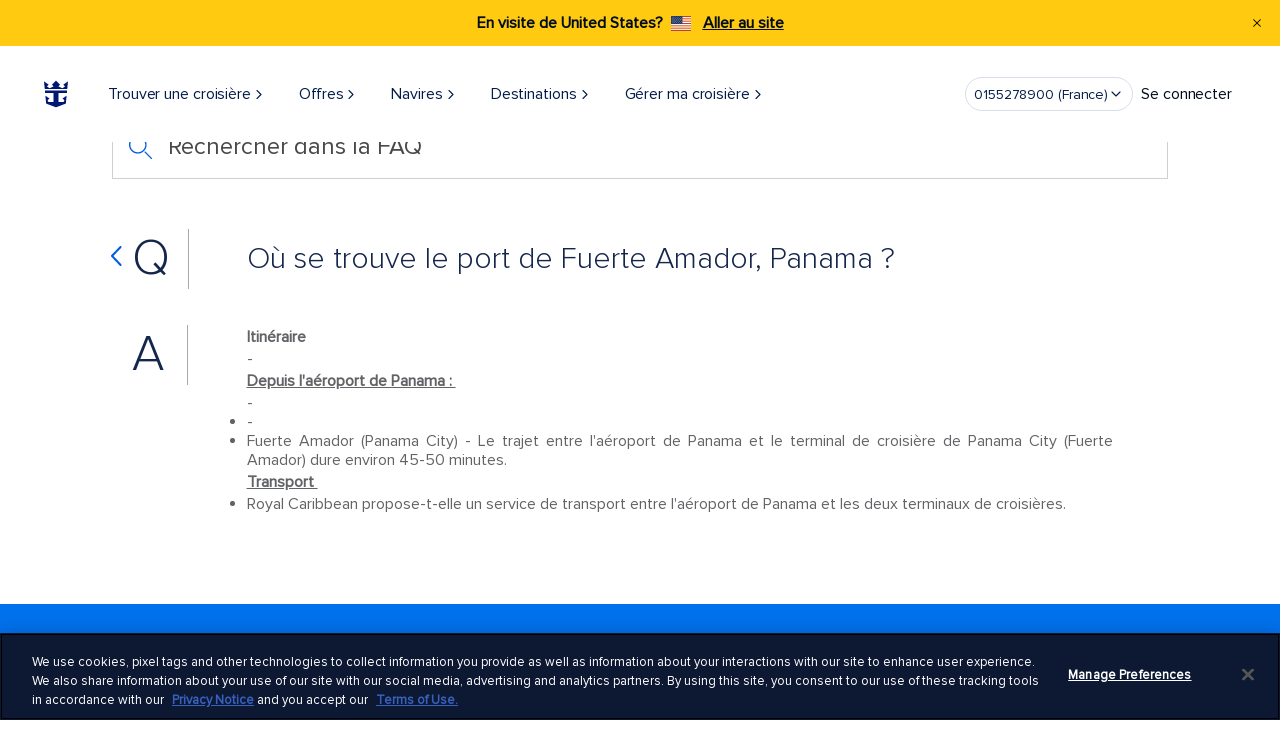

--- FILE ---
content_type: text/html;charset=utf-8
request_url: https://www.royalcaribbean.com/fra/fr/faq/questions/directions-port-fuerte-amador-panama
body_size: 75181
content:
<!doctype html>
<html>


<head>
    
    

    
        

<meta charset="utf-8"/>
<title>Où se trouve le port de Fuerte Amador, Panama ? | Itinéraire et stationnement | Royal Caribbean Cruises</title>
<meta name="keywords"/>
<meta name="description"/>
<!--Change Icon Path-->
<script defer="defer" type="text/javascript" src="/.rum/@adobe/helix-rum-js@%5E2/dist/rum-standalone.js"></script>
<link rel="icon" href="/content/dam/royal/resources/icons/logo/favicon.ico"/>
<meta http-equiv="X-UA-Compatible" content="IE=edge"/>
<meta name="viewport" content="width=device-width, initial-scale=1"/>
<meta name="twitter:card" content="summary_large_image"/>
<meta name="twitter:creator" content="@royalcaribbean"/>
<meta name="twitter:description"/>
<meta name="twitter:title" content="Où se trouve le port de Fuerte Amador, Panama ? | Itinéraire et stationnement | Royal Caribbean Cruises"/>
<meta name="twitter:image" content="https://assets.dm.rccl.com/is/image/RoyalCaribbeanCruises/royal/ships/oasis/oasis-of-the-seas-labadee-haiti-aft.jpg?$1440x600$"/>
<meta name="p:domain_verify" content="5e9e64513e5d13bba8acda3cc0cf1175"/>
<meta property="og:title" content="Où se trouve le port de Fuerte Amador, Panama ? | Itinéraire et stationnement | Royal Caribbean Cruises"/>
<meta property="og:description"/>
<meta property="og:image" content="https://assets.dm.rccl.com/is/image/RoyalCaribbeanCruises/royal/ships/oasis/oasis-of-the-seas-labadee-haiti-aft.jpg?$1440x600$"/>
<meta property="og:site_name" content="Royal Caribbean"/>
<meta property="og:email" content="reservationroyal2@rccl.com"/>
<meta property="og:phone_number" content="866-562-7625"/>
<meta property="og:url" content="https://www.royalcaribbean.com/fra/fr/faq/questions/directions-port-fuerte-amador-panama"/>
<meta property="og:type" content="website"/>

	<meta http-equiv="content-language" content="fr_FR"/>

<meta name="application-name" content="Royal Caribbean International"/>

<meta name="format-detection" content="telephone=no"/>

<meta name="page-path" content="%2Fcontent%2Froyal%2Ffra%2Ffr%2Ffaq%2Fquestions%2Fdirections-port-fuerte-amador-panamahttps%3A%2F%2F"/>

<meta name="replicated-date" content="1733853723184"/>






	<link rel="canonical" href="https://www.royalcaribbean.com/fra/fr/faq/questions/directions-port-fuerte-amador-panama"/>



    <link rel="alternate" href="https://www.royalcaribbean.com/mex/es/faq/questions/directions-port-fuerte-amador-panama" hreflang="es-mx"/>

    <link rel="alternate" href="https://www.royalcaribbean.com/faq/questions/directions-port-fuerte-amador-panama" hreflang="en-us"/>

    <link rel="alternate" href="https://www.royalcaribbean.com/usa/es/faq/questions/directions-port-fuerte-amador-panama" hreflang="es-us"/>

    <link rel="alternate" href="https://www.royalcaribbean.com/usa/fr/faq/questions/directions-port-fuerte-amador-panama" hreflang="fr-us"/>

    <link rel="alternate" href="https://www.royalcaribbean.com/esp/es/faq/questions/directions-port-fuerte-amador-panama" hreflang="es-es"/>

    <link rel="alternate" href="https://www.royalcaribbean.com/hkg/zh/faq/questions/directions-port-fuerte-amador-panama" hreflang="zh-hk"/>

    <link rel="alternate" href="https://www.royalcaribbean.com/faq/questions/directions-port-fuerte-amador-panama" hreflang="x-default"/>

    <link rel="alternate" href="https://www.royalcaribbean.com/nor/no/faq/questions/directions-port-fuerte-amador-panama" hreflang="no-no"/>

    <link rel="alternate" href="https://www.royalcaribbean.com/bra/pt/faq/questions/directions-port-fuerte-amador-panama" hreflang="pt-br"/>

    <link rel="alternate" href="https://www.royalcaribbean.com/fra/fr/faq/questions/directions-port-fuerte-amador-panama" hreflang="fr-fr"/>

    <link rel="alternate" href="https://www.royalcaribbean.com/deu/de/faq/questions/directions-port-fuerte-amador-panama" hreflang="de-de"/>

    <link rel="alternate" href="https://www.royalcaribbean.com/gbr/en/faq/questions/directions-port-fuerte-amador-panama" hreflang="en-gb"/>

    <link rel="alternate" href="https://www.royalcaribbean.com/ita/it/faq/questions/directions-port-fuerte-amador-panama" hreflang="it-it"/>

    <link rel="alternate" href="https://www.royalcaribbean.com/sgp/en/faq/questions/directions-port-fuerte-amador-panama" hreflang="en-sg"/>

    <link rel="alternate" href="https://www.royalcaribbean.com/aus/en/faq/questions/directions-port-fuerte-amador-panama" hreflang="en-au"/>



        <!--    to change font path to etc.clientlibs-->
<link rel="preload" href="/etc.clientlibs/royal/clientlibs/clientlib-site/resources/fonts/Kapra-Regular-Opt.woff2" as="font" crossorigin/>
<link rel="preload" href="/etc.clientlibs/royal/clientlibs/clientlib-site/resources/fonts/ProximaNova-Regular.woff2" as="font" crossorigin/>
<link rel="preload" href="/etc.clientlibs/royal/clientlibs/clientlib-site/resources/fonts/ProximaNova-RegularIt.woff2" as="font" crossorigin/>
<link rel="preload" href="/etc.clientlibs/royal/clientlibs/clientlib-site/resources/fonts/ProximaNova-Bold.woff2" as="font" crossorigin/>
<link rel="preload" href="/etc.clientlibs/royal/clientlibs/clientlib-site/resources/fonts/ProximaNova-Light.woff2" as="font" crossorigin/>




    <!-- Material Icons -->
    <link href="https://fonts.googleapis.com/icon?family=Material+Icons" rel="stylesheet"/>
    <!-- App Styles -->
    
    
<link rel="stylesheet" href="/etc.clientlibs/royal/clientlibs/clientlib-all.lc-c9db2c04e41ca12591ee686c480fef8f-lc.min.css?_=2025.1212.1221947.0007173274" type="text/css">



    <!-- Structure Module Styles -->
    
    
<link rel="stylesheet" href="/etc.clientlibs/rcg/core/clientlibs/clientlib-ab_target.lc-c9f514f27a65b509e347ce81199ae089-lc.min.css?_=2025.1212.1221947.0007173274" type="text/css">
<link rel="stylesheet" href="/etc.clientlibs/royal/clientlibs/clientlib-structure-base.lc-c63e893c91ddf6a9a6e3582b6c1cc8f3-lc.min.css?_=2025.1212.1221947.0007173274" type="text/css">



    <!-- Site Search Template -->
    













    <script src="/etc.clientlibs/clientlibs/granite/jquery.lc-7842899024219bcbdb5e72c946870b79-lc.min.js?_=2025.1212.1221947.0007173274"></script>
<script src="/etc.clientlibs/clientlibs/granite/utils.lc-e7bf340a353e643d198b25d0c8ccce47-lc.min.js?_=2025.1212.1221947.0007173274"></script>
<script src="/etc.clientlibs/clientlibs/granite/jquery/granite.lc-543d214c88dfa6f4a3233b630c82d875-lc.min.js?_=2025.1212.1221947.0007173274"></script>
<script src="/etc.clientlibs/foundation/clientlibs/jquery.lc-dd9b395c741ce2784096e26619e14910-lc.min.js?_=2025.1212.1221947.0007173274"></script>
<script src="/etc.clientlibs/foundation/clientlibs/shared.lc-41f79c8a45bb1766981ec4ca82d7e0e6-lc.min.js?_=2025.1212.1221947.0007173274"></script>
<script src="/etc.clientlibs/cq/personalization/clientlib/underscore.lc-03540ac0f1ea39be635e17b62c718dd5-lc.min.js?_=2025.1212.1221947.0007173274"></script>
<script src="/etc.clientlibs/cq/personalization/clientlib/personalization/kernel.lc-66f5922f99de3b759bec6655054c4c1e-lc.min.js?_=2025.1212.1221947.0007173274"></script>
<script type="text/javascript">
    $CQ(function() {
        CQ_Analytics.SegmentMgr.loadSegments("\/etc\/segmentation");

        
    });
</script>





<!--external files styles-->

    


<!-- External css file-->
<link rel="stylesheet" href="/content/dam/royal/custom-clientlibs/custom.css"/>


    
<script src="/etc.clientlibs/rcgcore/clientlibs/clientlib-rwd-cookie.lc-89cf766f54f9471a48c9a4a882c2eb54-lc.min.js?_=2025.1212.1221947.0007173274"></script>








    
    
        
        <!-- Tealium Universal Tag - ANALYTICS-->
        <script type="text/javascript">
            // Set Tealium Variables
            var utag_data = {
                pageName: "aem:faq:questions:directions-port-fuerte-amador-panama",
                siteSection: "aem:faq",
                siteType: 'desktop',
                country: "FRA",
                language: "fr",
                data_layer_exists: 'true',
                scReferrer: localStorage.getItem('scReferrer') ? localStorage.getItem('scReferrer') : document.referrer,
                promoDashboard: window.rcclPromotionsSummary,
              },
              utag_events = {
                footerDealsSignup: {
                  eventName: 'emailSignup',
                  autofire: false,
                  email: null,
                  emailArea: 'home > global footer'
                },
                homeDealsSignup: {
                  eventName: 'emailSignup',
                  autofire: false,
                  email: null,
                  emailArea: 'home > deals ribbon'
                }
              };
              localStorage.removeItem('scReferrer');
        </script>
        
    
    
    
        
        
            <!-- GLOBALIZATION - TEALIUM ASYNC -->
            <!-- Loading script asynchronously -->
<script type="text/javascript">
  if (0 <= window.location.href.indexOf('/booking/') || 0 <= window.location.href.indexOf('/cruises/itinerary/')) {
    var utag_data = {};
    window.utag_cfg_ovrd = {
      noview: true
    };
  }
(function(a, b, c, d) {
      a = 'https://tags.tiqcdn.com/utag/rccl/gdp-rcl-france/prod/utag.js';
      b = document;
      c = 'script';
      d = b.createElement(c);
      d.src = a;
      d.type = 'text/java' + c;
      d.async = true;
      a = b.getElementsByTagName(c)[0];
      a.parentNode.insertBefore(d, a);
    })();
    
</script>
<!-- OneTrust Cookies Consent Notice start for www.royalcaribbean.com
-->
<script src="https://cdn.cookielaw.org/scripttemplates/otSDKStub.js" data-document-language="true" type="text/javascript" charset="UTF-8" data-domain-script="9553c29f-dac9-4391-93be-d8cec16c6054-test">
</script>
<script type="text/javascript">
  function OptanonWrapper() {}
</script>
<!-- OneTrust Cookies Consent Notice end for www.royalcaribbean.com -->
<!-- Begin Hidden Search. -->
<script type="text/javascript">
  (function() {
    var cusStyles = document.createElement('style');
    document.querySelector('head').appendChild(cusStyles);
    cusStyles.type = 'text/css';
    cusStyles.appendChild(document.createTextNode('.cruise-search-widget__base.cruise-search-widget__breakpoint--mobile .cruise-search-widget__title { height: auto; } .cruise-search-widget__base.cruise-search-widget__breakpoint--mobile .cruise-search-widget__toolbar .cruise-search-widget__filter__holder { flex-flow: row wrap; } .cruise-search-widget__base.cruise-search-widget__breakpoint--mobile .cruise-search-widget__toolbar .cruise-search-widget__filter__holder .cruise-search-widget__label { padding: 0 0.3125rem 0 0 ; } .cruise-search-widget__base.cruise-search-widget__breakpoint--mobile .cruise-search-widget__toolbar .cruise-search-widget__filter__holder .cruise-search-widget__selector { padding: 0px; } }'));
  })();
</script>
<!-- End Hidden Search. -->

<meta name="google-site-verification" content="gMjzk46E8iOW0j4_Jyz-lE_SU8PzKhvNboxybIMqXNg" />
        
    


    

  
    
  


    
    

    

    


    
    
        
        
            <!-- GLOBALIZATION - APP DYNAMICS ASYNC -->
            <script charset='UTF-8'>window['adrum-start-time'] = new Date().getTime();
(function(config) {
  config.appKey = 'AD-AAB-AAU-AJK';
  config.adrumExtUrlHttp = 'http://cdn.appdynamics.com';
  config.adrumExtUrlHttps = 'https://cdn.appdynamics.com';
  config.beaconUrlHttp = 'http://pdx-col.eum-appdynamics.com';
  config.beaconUrlHttps = 'https://pdx-col.eum-appdynamics.com';
  config.useHTTPSAlways = true;
  config.resTiming = {"bufSize":300,"clearResTimingOnBeaconSend":true};
  config.xd = {enable: true};
  config.maxUrlLength = 2048;
  config.enableCoreWebVitals = true;
  config.spa = {"spa2":{"clearResTiming":true}};
  config.navComplete = {
      maxResourceQuietTime: 500,
      maxXhrQuietTime: 500,
      maxInactiveTime: 500};


  var pageName = "";
  //set error page names
  switch (window.document.title) {
    case "Page Not Found | Royal Caribbean Cruises":
      pageName = "404 Error Page";
      break;
    case "Server Error | Royal Caribbean Cruises":
      pageName = "5xx Error Page";
      break;
  }
  
  function getCookieValue(cookieName) {
    try {
      var value = "; " + document.cookie;
      var parts = value.split("; " + cookieName + "=");
      if (parts.length == 2) {
        return parts          .pop()
          .split(";")
          .shift();
      } else {
        return "";
      }
    } catch (err) {
      return "error";
    }
  }
   
  //send data to appd
config.userEventInfo = {
    PageView: function(context) {
      return {
        userPageName: pageName,
        userData: {
          BlueGreenValue: getCookieValue("bgv"),
          MarketingCloudID: getCookieValue("MCMID"),
          LoyaltyID: getCookieValue("loyalty_ID"),
          JSession: getCookieValue("jsess"),
          BookingID: getCookieValue("booking_ID"),
          WUC: getCookieValue("wuc"),
          country: getCookieValue("country"),
          currency: getCookieValue("currency"),
          autSession: getCookieValue("autsession"),
          AEM_Modernization:"true"

        },
        userDataLong: {
          cookieSize: encodeURIComponent('<q></q>' + document.cookie).length}
      };
    },
    Ajax: function (context) {
      return {
        userData: {
          BlueGreenValue: getCookieValue("bgv"),
          MarketingCloudID: getCookieValue("MCMID"),
          LoyaltyID: getCookieValue("loyalty_ID"),
          JSession: getCookieValue("jsess"),
          BookingID: getCookieValue("booking_ID"),
          WUC: getCookieValue("wuc"),
          country: getCookieValue("country"),
          currency: getCookieValue("currency"),
          autSession: getCookieValue("autsession"),
          AEM_Modernization:"true"


        },
        userDataLong: {
          cookieSize: encodeURIComponent('<q></q>' + document.cookie).length}
      };
    },
    VPageView: function (context) {
      return {
        userData: {
          BlueGreenValue: getCookieValue("bgv"),
          MarketingCloudID: getCookieValue("MCMID"),
          LoyaltyID: getCookieValue("loyalty_ID"),
          JSession: getCookieValue("jsess"),
          BookingID: getCookieValue("booking_ID"),
          WUC: getCookieValue("wuc"),
          country: getCookieValue("country"),
          currency: getCookieValue("currency"),
          autSession: getCookieValue("autsession"),
          AEM_Modernization:"true"

        },
        userDataLong: {
          cookieSize: encodeURIComponent('<q></q>' + document.cookie).length
          }
      };
    }
  };
})
(window['adrum-config'] || (window['adrum-config'] = {}));
</script>
<script src="//cdn.appdynamics.com/adrum/adrum-23.10.1.4359.js?_=2025.1212.1221947.0007173274"></script>
        
    




 
    
    
<link rel="stylesheet" href="/etc.clientlibs/rcg/core/clientlibs/clientlib-site.lc-8e90c5242cd6093f69626f925fcdce80-lc.min.css?_=2025.1212.1221947.0007173274" type="text/css">



 
    
    
<link rel="stylesheet" href="/etc.clientlibs/rci/clientlibs/clientlib-rcl-theme.lc-e0344d35a162bb2690f23e46db207082-lc.min.css?_=2025.1212.1221947.0007173274" type="text/css">



 
    
    
<link rel="stylesheet" href="/etc.clientlibs/rcg/core/clientlibs/clientlib-header.lc-46edc9c848da67af77e7a4fec5a0e467-lc.min.css?_=2025.1212.1221947.0007173274" type="text/css">



 
    
    
<link rel="stylesheet" href="/etc.clientlibs/rcg/core/clientlibs/clientlib-footer.lc-6aaa2655508ccb39a98c23ac3bdbb565-lc.min.css?_=2025.1212.1221947.0007173274" type="text/css">



 

        <script>
                var enableToggleCruiseSearchService = 'true';
                var showUserFavoritesFeature = 'false';
                var showUserWatchlistFeature = 'false';
                sessionStorage.setItem('apolloAuthKey', 'cmNjbHVzZXI6XSJGYDledlBoeHpSS10uOw==');
                sessionStorage.setItem('apolloURI', 'https:\/\/www.royalcaribbean.com\/graph');
            </script>
    

<script>(window.BOOMR_mq=window.BOOMR_mq||[]).push(["addVar",{"rua.upush":"false","rua.cpush":"true","rua.upre":"false","rua.cpre":"false","rua.uprl":"false","rua.cprl":"false","rua.cprf":"false","rua.trans":"SJ-32998f4f-801f-4c63-a0a0-c68ad55cca93","rua.cook":"false","rua.ims":"false","rua.ufprl":"false","rua.cfprl":"false","rua.isuxp":"false","rua.texp":"norulematch","rua.ceh":"false","rua.ueh":"false","rua.ieh.st":"0"}]);</script>
                              <script>!function(e){var n="https://s.go-mpulse.net/boomerang/";if("False"=="True")e.BOOMR_config=e.BOOMR_config||{},e.BOOMR_config.PageParams=e.BOOMR_config.PageParams||{},e.BOOMR_config.PageParams.pci=!0,n="https://s2.go-mpulse.net/boomerang/";if(window.BOOMR_API_key="7HJC2-B77EB-KS3QJ-4J2NE-NA7BZ",function(){function e(){if(!o){var e=document.createElement("script");e.id="boomr-scr-as",e.src=window.BOOMR.url,e.async=!0,i.parentNode.appendChild(e),o=!0}}function t(e){o=!0;var n,t,a,r,d=document,O=window;if(window.BOOMR.snippetMethod=e?"if":"i",t=function(e,n){var t=d.createElement("script");t.id=n||"boomr-if-as",t.src=window.BOOMR.url,BOOMR_lstart=(new Date).getTime(),e=e||d.body,e.appendChild(t)},!window.addEventListener&&window.attachEvent&&navigator.userAgent.match(/MSIE [67]\./))return window.BOOMR.snippetMethod="s",void t(i.parentNode,"boomr-async");a=document.createElement("IFRAME"),a.src="about:blank",a.title="",a.role="presentation",a.loading="eager",r=(a.frameElement||a).style,r.width=0,r.height=0,r.border=0,r.display="none",i.parentNode.appendChild(a);try{O=a.contentWindow,d=O.document.open()}catch(_){n=document.domain,a.src="javascript:var d=document.open();d.domain='"+n+"';void(0);",O=a.contentWindow,d=O.document.open()}if(n)d._boomrl=function(){this.domain=n,t()},d.write("<bo"+"dy onload='document._boomrl();'>");else if(O._boomrl=function(){t()},O.addEventListener)O.addEventListener("load",O._boomrl,!1);else if(O.attachEvent)O.attachEvent("onload",O._boomrl);d.close()}function a(e){window.BOOMR_onload=e&&e.timeStamp||(new Date).getTime()}if(!window.BOOMR||!window.BOOMR.version&&!window.BOOMR.snippetExecuted){window.BOOMR=window.BOOMR||{},window.BOOMR.snippetStart=(new Date).getTime(),window.BOOMR.snippetExecuted=!0,window.BOOMR.snippetVersion=12,window.BOOMR.url=n+"7HJC2-B77EB-KS3QJ-4J2NE-NA7BZ";var i=document.currentScript||document.getElementsByTagName("script")[0],o=!1,r=document.createElement("link");if(r.relList&&"function"==typeof r.relList.supports&&r.relList.supports("preload")&&"as"in r)window.BOOMR.snippetMethod="p",r.href=window.BOOMR.url,r.rel="preload",r.as="script",r.addEventListener("load",e),r.addEventListener("error",function(){t(!0)}),setTimeout(function(){if(!o)t(!0)},3e3),BOOMR_lstart=(new Date).getTime(),i.parentNode.appendChild(r);else t(!1);if(window.addEventListener)window.addEventListener("load",a,!1);else if(window.attachEvent)window.attachEvent("onload",a)}}(),"".length>0)if(e&&"performance"in e&&e.performance&&"function"==typeof e.performance.setResourceTimingBufferSize)e.performance.setResourceTimingBufferSize();!function(){if(BOOMR=e.BOOMR||{},BOOMR.plugins=BOOMR.plugins||{},!BOOMR.plugins.AK){var n="true"=="true"?1:0,t="",a="aog4i2yxgyufk2lwsptq-f-ce243f3d2-clientnsv4-s.akamaihd.net",i="false"=="true"?2:1,o={"ak.v":"39","ak.cp":"102284","ak.ai":parseInt("265346",10),"ak.ol":"0","ak.cr":9,"ak.ipv":4,"ak.proto":"h2","ak.rid":"22afff33","ak.r":47369,"ak.a2":n,"ak.m":"x","ak.n":"essl","ak.bpcip":"3.141.196.0","ak.cport":33738,"ak.gh":"23.208.24.102","ak.quicv":"","ak.tlsv":"tls1.3","ak.0rtt":"","ak.0rtt.ed":"","ak.csrc":"-","ak.acc":"","ak.t":"1769378791","ak.ak":"hOBiQwZUYzCg5VSAfCLimQ==A/e2h30ug0eR9YfAbTqZ8waF2XsZYvQ6u5ZYxCOnGGlsxb+xi4/SxbmaMd+V3bbXDF9+MKmVvMb9YgLUU7eOYxGdlExy00vfdirLtFHqtjkQbfq36wkY+ewU/yLg9T0is03RZEKgWI3yhpjLXzF3/301nLgnRU8czDjJqq7zz+Fu+ofCWhXAoZwKB4mTB36awT2CT1OKKg1rv/NUFWwxTuXu7Ypq4zGhzmN/hOTX3wKBDlsfm6uXTaWesrW5LZjkgj8x1dd2nQTe8ueJKRZDnWXvlWLl8jjHj14CCa2lM19TrekctB/TWs8FOkP2ai9h/YaHvVcYGm4u7HM0MNPLYY53LTPPVtrvd12XKDU52KyIC+auDAvLuSSnmy+jMS3B9UHCeFGNPhI0lDwFoQGEOPM1o/5GnCe8nqnVZiA9lTw=","ak.pv":"1227","ak.dpoabenc":"","ak.tf":i};if(""!==t)o["ak.ruds"]=t;var r={i:!1,av:function(n){var t="http.initiator";if(n&&(!n[t]||"spa_hard"===n[t]))o["ak.feo"]=void 0!==e.aFeoApplied?1:0,BOOMR.addVar(o)},rv:function(){var e=["ak.bpcip","ak.cport","ak.cr","ak.csrc","ak.gh","ak.ipv","ak.m","ak.n","ak.ol","ak.proto","ak.quicv","ak.tlsv","ak.0rtt","ak.0rtt.ed","ak.r","ak.acc","ak.t","ak.tf"];BOOMR.removeVar(e)}};BOOMR.plugins.AK={akVars:o,akDNSPreFetchDomain:a,init:function(){if(!r.i){var e=BOOMR.subscribe;e("before_beacon",r.av,null,null),e("onbeacon",r.rv,null,null),r.i=!0}return this},is_complete:function(){return!0}}}}()}(window);</script></head>
<body class="page site-refresh-aem-body initial-page-template js-rcl-site-refresh">




    
    
    
    
        
        
    


    

  
    
  


    
    

    

    


    
    
        
        
    


<!--    base_template class name added for consolidation-->

<div class="page__main basic_template base_template page__main--newStructure">
    

    <div><div class="xfpage page basicpage">


<div class="aem-Grid aem-Grid--12 aem-Grid--default--12 ">
    
    <div class="header panelcontainer aem-GridColumn aem-GridColumn--default--12">



    <div class="rcl-site-refresh">


    
    


<header class="header-site-refresh-container js-header-site-refresh" data-is-static="false" data-sticky-exclusion-pages="/cruises,/itinerary/*,/itinerary-details/*,/favorites" data-primary-support="Support principal_test" data-alternative-line="Ligne alternative_test" data-call-to="Besoin d&#39;aide ? Appelez" data-speak-to-us="Parlez directement à notre équipe de support technique_test" data-need-help-text="Besoin d&#39;aide ?_test">
    <button class="skip-to-main-content js-skip-to-main-content" style="z-index: -1;">skip to main content</button>
    <div class="crisis-banner js-crisis-banner" data-close-aria-label="Fermer la notification"></div>
    <div class="conflict_notification">
        

        
        <div class="banner-container hide" role="alert">
            <div class="banner yellow-banner">
                <div class="banner-content">
                    <p class="message-title"> En visite de {destination_country}?  {destination_flag}</p>
                    <span class="message-link banner-medium-font">
                        <a href="#" class="learn-more" title="Go to Site">Aller au site</a>
                    </span>
                </div>
                <button class="close-conflict-btn close-btn black" type="button" aria-label="Close Notification">
                    <figure class="header__buttonIcon">
                        <img class="alert__buttonImage" src="/etc.clientlibs/rcg/core/clientlibs/clientlib-site/resources/common/icons/notification-close-icon-black.svg" alt="close"/>
                    </figure>
                </button>
            </div>
        </div>

    
    </div>
    <div class="info-banner"></div>
    
    

    <nav id="global-head" class="global-nav-header header-light" aria-labelledby="primary-navigation">
        <div class="global-nav-header-container">
            <ul id="global-mobile-menu" class="global-mobile-menu">
                <li class="global-nav-menu">
                    <button aria-label="menu">
                        <svg width="24" height="24" viewBox="0 0 24 24" fill="none" xmlns="http://www.w3.org/2000/svg">
                            <g>
                                <path fill-rule="evenodd" clip-rule="evenodd" d="M3.25 6C3.25 5.58579 3.58579 5.25 4 5.25H20C20.4142 5.25 20.75 5.58579 20.75 6C20.75 6.41421 20.4142 6.75 20 6.75H4C3.58579 6.75 3.25 6.41421 3.25 6ZM3.25 12C3.25 11.5858 3.58579 11.25 4 11.25H20C20.4142 11.25 20.75 11.5858 20.75 12C20.75 12.4142 20.4142 12.75 20 12.75H4C3.58579 12.75 3.25 12.4142 3.25 12ZM4 17.25C3.58579 17.25 3.25 17.5858 3.25 18C3.25 18.4142 3.58579 18.75 4 18.75H20C20.4142 18.75 20.75 18.4142 20.75 18C20.75 17.5858 20.4142 17.25 20 17.25H4Z" fill="#010C1D"/>
                            </g>
                        </svg>
                    </button>
                </li>
                <li class="global-nav-close-menu hidden">
                    <button class="global-nav-menu-btn" aria-label="close menu">
                        <svg class="close-menu-img" width="24" height="24" viewBox="0 0 24 24" fill="none" xmlns="http://www.w3.org/2000/svg">
                            <g>
                                <path fill-rule="evenodd" clip-rule="evenodd" d="M7.53033 6.46967C7.23744 6.17678 6.76256 6.17678 6.46967 6.46967C6.17678 6.76256 6.17678 7.23744 6.46967 7.53033L10.9393 12L6.46967 16.4697C6.17678 16.7626 6.17678 17.2374 6.46967 17.5303C6.76256 17.8232 7.23744 17.8232 7.53033 17.5303L12 13.0607L16.4697 17.5303C16.7626 17.8232 17.2374 17.8232 17.5303 17.5303C17.8232 17.2374 17.8232 16.7626 17.5303 16.4697L13.0607 12L17.5303 7.53033C17.8232 7.23744 17.8232 6.76256 17.5303 6.46967C17.2374 6.17678 16.7626 6.17678 16.4697 6.46967L12 10.9393L7.53033 6.46967Z" fill="#010C1D"/>
                            </g>
                        </svg>
                        Fermer
                    </button>
                </li>
                <li class="global-nav-logo desktop-logo">
                    <a href="/fra/fr/" id="rciHeaderLogo" tabindex="0">
                        <img src="https://assets.dm.rccl.com/is/content/RoyalCaribbeanCruises/royal-logo?fmt=png-alpha" alt="Royal Caribbean" style="max-width:none;"/>
                    </a>
                </li>
                
                    <li class="global-nav-logo iPad-logo">
                        <a href="/fra/fr/" id="rciHeaderLogo" tabindex="0">
                            <img src="https://assets.dm.rccl.com/is/content/RoyalCaribbeanCruises/royal-caribbean-mob-logo-crown-anchor?fmt=png-alpha" alt="Royal Caribbean"/>
                        </a>
                    </li>
                
            </ul>
            <ul id="global-nav-left-menu" class="global-nav-left-menu">
                
                    
                        
                        
    
    <li class="global-nav-header-option" itemscope="itemscope" itemtype="https://schema.org/SiteNavigationElement" id="trouver-une-croisière" tabindex="-1">
        
        
            <button class="global-nav-button__text js-global-nav-button__text" aria-controls="trouver-une-croisière" itemprop="url" tabindex="0" aria-expanded="false">
                <span class="top-nav-text">
                    Trouver une croisière
                    
                        <svg class="arrow-up-icon" width="12" height="13" viewBox="0 0 12 13" fill="none" xmlns="http://www.w3.org/2000/svg">
                            <path d="M3.25 8L6.25 5L9.25 8" stroke="#002859" stroke-linecap="square"/>
                        </svg>
                        <svg class="arrow-down-icon" width="12" height="13" viewBox="0 0 12 13" fill="none" xmlns="http://www.w3.org/2000/svg">
                            <path d="M9 5L6 8L3 5" stroke="#002859" stroke-linecap="square"/>
                        </svg>
                    
                </span>
                <svg class="navigator-img" width="16" height="17" viewBox="0 0 16 17" fill="none" xmlns="http://www.w3.org/2000/svg">
                    <g>
                        <path fill-rule="evenodd" clip-rule="evenodd" d="M5.55806 4.05806C5.31398 4.30214 5.31398 4.69786 5.55806 4.94194L9.11612 8.5L5.55806 12.0581C5.31398 12.3021 5.31398 12.6979 5.55806 12.9419C5.80214 13.186 6.19786 13.186 6.44194 12.9419L10.4419 8.94194C10.686 8.69786 10.686 8.30214 10.4419 8.05806L6.44194 4.05806C6.19786 3.81398 5.80214 3.81398 5.55806 4.05806Z" fill="#021D49"></path>
                    </g>
                </svg>
            </button>
        
        
            <div class="navigator-overlay hidden" id="trouver-une-croisière-navigator-overlay">
                <div class="navigator-overlay-container js-navigator-overlay-container">
                    <div class="navigator-menu">
                        <nav class="container-submenus" aria-labelledby="secondary navigation">
                            <ul class="container-submenu-group level-2nd ">
                                <li class="menu-item navigation" tabindex="-1">
                                    
                                    
                                        <button class="item-navigator" tabindex="0" title="Trouver une croisière" aria-label="Trouver une croisière">
                                            <svg class="navigator-img" width="24" height="24" viewBox="0 0 24 24" fill="none" xmlns="http://www.w3.org/2000/svg" role="img" aria-labelledby="navigator-title">
                                                <title id="navigator-title">Navigation Icon</title>
                                                <g>
                                                    <path fill-rule="evenodd" clip-rule="evenodd" d="M15.5303 5.46967C15.8232 5.76256 15.8232 6.23744 15.5303 6.53033L10.0607 12L15.5303 17.4697C15.8232 17.7626 15.8232 18.2374 15.5303 18.5303C15.2374 18.8232 14.7626 18.8232 14.4697 18.5303L8.46967 12.5303C8.17678 12.2374 8.17678 11.7626 8.46967 11.4697L14.4697 5.46967C14.7626 5.17678 15.2374 5.17678 15.5303 5.46967Z" fill="#021D49"></path>
                                                </g>
                                            </svg>
                                            Trouver une croisière
                                        </button>
                                    
                                </li>
                                
                                    
                                        <li class="menu-item" tabindex="-1">
                                            
                                                <a class="item-navigator" href="/fra/fr/cruises" tabindex="0" target="_self" title="Rechercher des croisières">
                                                    Rechercher des croisières
                                                    <svg class="navigator-img" width="16" height="17" viewBox="0 0 16 17" fill="none" xmlns="http://www.w3.org/2000/svg">
                                                        <g>
                                                            <path fill-rule="evenodd" clip-rule="evenodd" d="M5.55806 4.05806C5.31398 4.30214 5.31398 4.69786 5.55806 4.94194L9.11612 8.5L5.55806 12.0581C5.31398 12.3021 5.31398 12.6979 5.55806 12.9419C5.80214 13.186 6.19786 13.186 6.44194 12.9419L10.4419 8.94194C10.686 8.69786 10.686 8.30214 10.4419 8.05806L6.44194 4.05806C6.19786 3.81398 5.80214 3.81398 5.55806 4.05806Z" fill="#021D49"></path>
                                                        </g>
                                                    </svg>
                                                </a>
                                            
                                            
                                            
                                            
                                            
                                        </li>
                                    
                                
                                    
                                        <li class="menu-item" tabindex="-1">
                                            
                                                <a class="item-navigator" href="/fra/fr/cruise-ships/cruise-schedule" tabindex="0" target="_self" title="2026-2027 croisières">
                                                    2026-2027 croisières
                                                    <svg class="navigator-img" width="16" height="17" viewBox="0 0 16 17" fill="none" xmlns="http://www.w3.org/2000/svg">
                                                        <g>
                                                            <path fill-rule="evenodd" clip-rule="evenodd" d="M5.55806 4.05806C5.31398 4.30214 5.31398 4.69786 5.55806 4.94194L9.11612 8.5L5.55806 12.0581C5.31398 12.3021 5.31398 12.6979 5.55806 12.9419C5.80214 13.186 6.19786 13.186 6.44194 12.9419L10.4419 8.94194C10.686 8.69786 10.686 8.30214 10.4419 8.05806L6.44194 4.05806C6.19786 3.81398 5.80214 3.81398 5.55806 4.05806Z" fill="#021D49"></path>
                                                        </g>
                                                    </svg>
                                                </a>
                                            
                                            
                                            
                                            
                                            
                                        </li>
                                    
                                
                                    
                                        <li class="menu-item" tabindex="-1">
                                            
                                                <a class="item-navigator" href="/fra/fr/plan-a-cruise/family-cruises" tabindex="0" target="_self" title="Croisières en famille">
                                                    Croisières en famille
                                                    <svg class="navigator-img" width="16" height="17" viewBox="0 0 16 17" fill="none" xmlns="http://www.w3.org/2000/svg">
                                                        <g>
                                                            <path fill-rule="evenodd" clip-rule="evenodd" d="M5.55806 4.05806C5.31398 4.30214 5.31398 4.69786 5.55806 4.94194L9.11612 8.5L5.55806 12.0581C5.31398 12.3021 5.31398 12.6979 5.55806 12.9419C5.80214 13.186 6.19786 13.186 6.44194 12.9419L10.4419 8.94194C10.686 8.69786 10.686 8.30214 10.4419 8.05806L6.44194 4.05806C6.19786 3.81398 5.80214 3.81398 5.55806 4.05806Z" fill="#021D49"></path>
                                                        </g>
                                                    </svg>
                                                </a>
                                            
                                            
                                            
                                            
                                            
                                        </li>
                                    
                                
                                
                                
                                    
                                
                                    
                                
                                    
                                
                            </ul>
                            <ul class="container-submenu-group cruise-options">
                                
                            </ul>
                        </nav>
                    </div>
                    <button aria-label="close menu" class="close-container" tabindex="0">
                        <svg class="navigator-img" width="56" height="56" viewBox="0 0 56 56" fill="none" xmlns="
                   http://www.w3.org/2000/svg">
                            <path fill-rule="evenodd" clip-rule="evenodd" d="M25.1084 24.2246C24.8644 23.9805 24.4686 23.9805 24.2246 24.2246C23.9805 24.4686 23.9805 24.8644 24.2246 25.1084L27.116 27.9998L24.2246 30.8912C23.9805 31.1353 23.9805 31.531 24.2246 31.7751C24.4686 32.0192 24.8644 32.0192 25.1084 31.7751L27.9998 28.8837L30.8912 31.7751C31.1353 32.0192 31.531 32.0192 31.7751 31.7751C32.0192 31.531 32.0192 31.1353 31.7751 30.8912L28.8837 27.9998L31.7751 25.1084C32.0192 24.8644 32.0192 24.4686 31.7751 24.2246C31.531 23.9805 31.1353 23.9805 30.8912 24.2246L27.9998 27.116L25.1084 24.2246Z" fill="#021D49"></path>
                        </svg>
                    </button>
                </div>
            </div>
        
    </li>

                    
                        
                        
    
    <li class="global-nav-header-option" itemscope="itemscope" itemtype="https://schema.org/SiteNavigationElement" id="offres" tabindex="-1">
        
        
            <button class="global-nav-button__text js-global-nav-button__text" aria-controls="offres" itemprop="url" tabindex="0" aria-expanded="false">
                <span class="top-nav-text">
                    Offres
                    
                        <svg class="arrow-up-icon" width="12" height="13" viewBox="0 0 12 13" fill="none" xmlns="http://www.w3.org/2000/svg">
                            <path d="M3.25 8L6.25 5L9.25 8" stroke="#002859" stroke-linecap="square"/>
                        </svg>
                        <svg class="arrow-down-icon" width="12" height="13" viewBox="0 0 12 13" fill="none" xmlns="http://www.w3.org/2000/svg">
                            <path d="M9 5L6 8L3 5" stroke="#002859" stroke-linecap="square"/>
                        </svg>
                    
                </span>
                <svg class="navigator-img" width="16" height="17" viewBox="0 0 16 17" fill="none" xmlns="http://www.w3.org/2000/svg">
                    <g>
                        <path fill-rule="evenodd" clip-rule="evenodd" d="M5.55806 4.05806C5.31398 4.30214 5.31398 4.69786 5.55806 4.94194L9.11612 8.5L5.55806 12.0581C5.31398 12.3021 5.31398 12.6979 5.55806 12.9419C5.80214 13.186 6.19786 13.186 6.44194 12.9419L10.4419 8.94194C10.686 8.69786 10.686 8.30214 10.4419 8.05806L6.44194 4.05806C6.19786 3.81398 5.80214 3.81398 5.55806 4.05806Z" fill="#021D49"></path>
                    </g>
                </svg>
            </button>
        
        
            <div class="navigator-overlay hidden" id="offres-navigator-overlay">
                <div class="navigator-overlay-container js-navigator-overlay-container">
                    <div class="navigator-menu">
                        <nav class="container-submenus" aria-labelledby="secondary navigation">
                            <ul class="container-submenu-group level-2nd ">
                                <li class="menu-item navigation" tabindex="-1">
                                    
                                    
                                        <button class="item-navigator" tabindex="0" title="Offres" aria-label="Offres">
                                            <svg class="navigator-img" width="24" height="24" viewBox="0 0 24 24" fill="none" xmlns="http://www.w3.org/2000/svg" role="img" aria-labelledby="navigator-title">
                                                <title id="navigator-title">Navigation Icon</title>
                                                <g>
                                                    <path fill-rule="evenodd" clip-rule="evenodd" d="M15.5303 5.46967C15.8232 5.76256 15.8232 6.23744 15.5303 6.53033L10.0607 12L15.5303 17.4697C15.8232 17.7626 15.8232 18.2374 15.5303 18.5303C15.2374 18.8232 14.7626 18.8232 14.4697 18.5303L8.46967 12.5303C8.17678 12.2374 8.17678 11.7626 8.46967 11.4697L14.4697 5.46967C14.7626 5.17678 15.2374 5.17678 15.5303 5.46967Z" fill="#021D49"></path>
                                                </g>
                                            </svg>
                                            Offres
                                        </button>
                                    
                                </li>
                                
                                    
                                        <li class="menu-item" tabindex="-1">
                                            
                                                <a class="item-navigator" href="/fra/fr/cruise-deals" tabindex="0" target="_self" title="Offres de croisière ">
                                                    Offres de croisière 
                                                    <svg class="navigator-img" width="16" height="17" viewBox="0 0 16 17" fill="none" xmlns="http://www.w3.org/2000/svg">
                                                        <g>
                                                            <path fill-rule="evenodd" clip-rule="evenodd" d="M5.55806 4.05806C5.31398 4.30214 5.31398 4.69786 5.55806 4.94194L9.11612 8.5L5.55806 12.0581C5.31398 12.3021 5.31398 12.6979 5.55806 12.9419C5.80214 13.186 6.19786 13.186 6.44194 12.9419L10.4419 8.94194C10.686 8.69786 10.686 8.30214 10.4419 8.05806L6.44194 4.05806C6.19786 3.81398 5.80214 3.81398 5.55806 4.05806Z" fill="#021D49"></path>
                                                        </g>
                                                    </svg>
                                                </a>
                                            
                                            
                                            
                                            
                                            
                                        </li>
                                    
                                
                                    
                                        <li class="menu-item" tabindex="-1">
                                            
                                                <a class="item-navigator" href="/fra/fr/cruise-deals/last-minute-cruises" tabindex="0" target="_self" title="Croisières de dernière minute ">
                                                    Croisières de dernière minute 
                                                    <svg class="navigator-img" width="16" height="17" viewBox="0 0 16 17" fill="none" xmlns="http://www.w3.org/2000/svg">
                                                        <g>
                                                            <path fill-rule="evenodd" clip-rule="evenodd" d="M5.55806 4.05806C5.31398 4.30214 5.31398 4.69786 5.55806 4.94194L9.11612 8.5L5.55806 12.0581C5.31398 12.3021 5.31398 12.6979 5.55806 12.9419C5.80214 13.186 6.19786 13.186 6.44194 12.9419L10.4419 8.94194C10.686 8.69786 10.686 8.30214 10.4419 8.05806L6.44194 4.05806C6.19786 3.81398 5.80214 3.81398 5.55806 4.05806Z" fill="#021D49"></path>
                                                        </g>
                                                    </svg>
                                                </a>
                                            
                                            
                                            
                                            
                                            
                                        </li>
                                    
                                
                                
                                
                                    
                                
                                    
                                
                            </ul>
                            <ul class="container-submenu-group cruise-options">
                                
                            </ul>
                        </nav>
                    </div>
                    <button aria-label="close menu" class="close-container" tabindex="0">
                        <svg class="navigator-img" width="56" height="56" viewBox="0 0 56 56" fill="none" xmlns="
                   http://www.w3.org/2000/svg">
                            <path fill-rule="evenodd" clip-rule="evenodd" d="M25.1084 24.2246C24.8644 23.9805 24.4686 23.9805 24.2246 24.2246C23.9805 24.4686 23.9805 24.8644 24.2246 25.1084L27.116 27.9998L24.2246 30.8912C23.9805 31.1353 23.9805 31.531 24.2246 31.7751C24.4686 32.0192 24.8644 32.0192 25.1084 31.7751L27.9998 28.8837L30.8912 31.7751C31.1353 32.0192 31.531 32.0192 31.7751 31.7751C32.0192 31.531 32.0192 31.1353 31.7751 30.8912L28.8837 27.9998L31.7751 25.1084C32.0192 24.8644 32.0192 24.4686 31.7751 24.2246C31.531 23.9805 31.1353 23.9805 30.8912 24.2246L27.9998 27.116L25.1084 24.2246Z" fill="#021D49"></path>
                        </svg>
                    </button>
                </div>
            </div>
        
    </li>

                    
                        
                        
    
    <li class="global-nav-header-option" itemscope="itemscope" itemtype="https://schema.org/SiteNavigationElement" id="navires" tabindex="-1">
        
        
            <button class="global-nav-button__text js-global-nav-button__text" aria-controls="navires" itemprop="url" tabindex="0" aria-expanded="false">
                <span class="top-nav-text">
                    Navires
                    
                        <svg class="arrow-up-icon" width="12" height="13" viewBox="0 0 12 13" fill="none" xmlns="http://www.w3.org/2000/svg">
                            <path d="M3.25 8L6.25 5L9.25 8" stroke="#002859" stroke-linecap="square"/>
                        </svg>
                        <svg class="arrow-down-icon" width="12" height="13" viewBox="0 0 12 13" fill="none" xmlns="http://www.w3.org/2000/svg">
                            <path d="M9 5L6 8L3 5" stroke="#002859" stroke-linecap="square"/>
                        </svg>
                    
                </span>
                <svg class="navigator-img" width="16" height="17" viewBox="0 0 16 17" fill="none" xmlns="http://www.w3.org/2000/svg">
                    <g>
                        <path fill-rule="evenodd" clip-rule="evenodd" d="M5.55806 4.05806C5.31398 4.30214 5.31398 4.69786 5.55806 4.94194L9.11612 8.5L5.55806 12.0581C5.31398 12.3021 5.31398 12.6979 5.55806 12.9419C5.80214 13.186 6.19786 13.186 6.44194 12.9419L10.4419 8.94194C10.686 8.69786 10.686 8.30214 10.4419 8.05806L6.44194 4.05806C6.19786 3.81398 5.80214 3.81398 5.55806 4.05806Z" fill="#021D49"></path>
                    </g>
                </svg>
            </button>
        
        
            <div class="navigator-overlay hidden" id="navires-navigator-overlay">
                <div class="navigator-overlay-container js-navigator-overlay-container">
                    <div class="navigator-menu">
                        <nav class="container-submenus" aria-labelledby="secondary navigation">
                            <ul class="container-submenu-group level-2nd ">
                                <li class="menu-item navigation" tabindex="-1">
                                    
                                    
                                        <button class="item-navigator" tabindex="0" title="Navires" aria-label="Navires">
                                            <svg class="navigator-img" width="24" height="24" viewBox="0 0 24 24" fill="none" xmlns="http://www.w3.org/2000/svg" role="img" aria-labelledby="navigator-title">
                                                <title id="navigator-title">Navigation Icon</title>
                                                <g>
                                                    <path fill-rule="evenodd" clip-rule="evenodd" d="M15.5303 5.46967C15.8232 5.76256 15.8232 6.23744 15.5303 6.53033L10.0607 12L15.5303 17.4697C15.8232 17.7626 15.8232 18.2374 15.5303 18.5303C15.2374 18.8232 14.7626 18.8232 14.4697 18.5303L8.46967 12.5303C8.17678 12.2374 8.17678 11.7626 8.46967 11.4697L14.4697 5.46967C14.7626 5.17678 15.2374 5.17678 15.5303 5.46967Z" fill="#021D49"></path>
                                                </g>
                                            </svg>
                                            Navires
                                        </button>
                                    
                                </li>
                                
                                    
                                        <li class="menu-item" tabindex="-1">
                                            
                                                <a class="item-navigator" href="/fra/fr/cruise-ships" tabindex="0" target="_self" title="Tous les navires de croisière">
                                                    Tous les navires de croisière
                                                    <svg class="navigator-img" width="16" height="17" viewBox="0 0 16 17" fill="none" xmlns="http://www.w3.org/2000/svg">
                                                        <g>
                                                            <path fill-rule="evenodd" clip-rule="evenodd" d="M5.55806 4.05806C5.31398 4.30214 5.31398 4.69786 5.55806 4.94194L9.11612 8.5L5.55806 12.0581C5.31398 12.3021 5.31398 12.6979 5.55806 12.9419C5.80214 13.186 6.19786 13.186 6.44194 12.9419L10.4419 8.94194C10.686 8.69786 10.686 8.30214 10.4419 8.05806L6.44194 4.05806C6.19786 3.81398 5.80214 3.81398 5.55806 4.05806Z" fill="#021D49"></path>
                                                        </g>
                                                    </svg>
                                                </a>
                                            
                                            
                                            
                                            
                                            
                                        </li>
                                    
                                
                                    
                                        <li class="menu-item" tabindex="-1">
                                            
                                            
                                            
                                                <button class="item-navigator" tabindex="0" title="Nouveau dans la flotte" aria-label="Nouveau dans la flotte" aria-expanded="false">
                                                    Nouveau dans la flotte
                                                    <svg class="navigator-img" width="16" height="17" viewBox="0 0 16 17" fill="none" xmlns="http://www.w3.org/2000/svg">
                                                        <g>
                                                            <path fill-rule="evenodd" clip-rule="evenodd" d="M5.55806 4.05806C5.31398 4.30214 5.31398 4.69786 5.55806 4.94194L9.11612 8.5L5.55806 12.0581C5.31398 12.3021 5.31398 12.6979 5.55806 12.9419C5.80214 13.186 6.19786 13.186 6.44194 12.9419L10.4419 8.94194C10.686 8.69786 10.686 8.30214 10.4419 8.05806L6.44194 4.05806C6.19786 3.81398 5.80214 3.81398 5.55806 4.05806Z" fill="#021D49"></path>
                                                        </g>
                                                    </svg>
                                                </button>
                                            
                                            
                                            
                                                <ul id="items-destinations-1-submenu" class="container-submenu-group level-3rd hidden" aria-labelledby="tertiary navigation">
                                                    <li class="menu-item navigation" tabindex="-1">
                                                        
                                                        
                                                        
                                                            <button class="item-navigator" tabindex="0" title="Nouveau dans la flotte" aria-label="Nouveau dans la flotte" aria-expanded="false">
                                                                <svg class="navigator-img" width="24" height="24" viewBox="0 0 24 24" fill="none" xmlns="http://www.w3.org/2000/svg">
                                                                    <g>
                                                                        <path fill-rule="evenodd" clip-rule="evenodd" d="M15.5303 5.46967C15.8232 5.76256 15.8232 6.23744 15.5303 6.53033L10.0607 12L15.5303 17.4697C15.8232 17.7626 15.8232 18.2374 15.5303 18.5303C15.2374 18.8232 14.7626 18.8232 14.4697 18.5303L8.46967 12.5303C8.17678 12.2374 8.17678 11.7626 8.46967 11.4697L14.4697 5.46967C14.7626 5.17678 15.2374 5.17678 15.5303 5.46967Z" fill="#021D49"></path>
                                                                    </g>
                                                                </svg>
                                                                Nouveau dans la flotte
                                                            </button>
                                                        
                                                        
                                                    </li>
                                                    
                                                        
                                                            <li class="menu-item" tabindex="-1">
                                                                
                                                                    <a class="item-navigator" href="/fra/fr/cruise-ships/legend-of-the-seas" tabindex="0" target="_self" title="Legend of the Seas">
                                                                        Legend of the Seas
                                                                        <svg class="navigator-img" width="16" height="17" viewBox="0 0 16 17" fill="none" xmlns="http://www.w3.org/2000/svg">
                                                                            <g>
                                                                                <path fill-rule="evenodd" clip-rule="evenodd" d="M5.55806 4.05806C5.31398 4.30214 5.31398 4.69786 5.55806 4.94194L9.11612 8.5L5.55806 12.0581C5.31398 12.3021 5.31398 12.6979 5.55806 12.9419C5.80214 13.186 6.19786 13.186 6.44194 12.9419L10.4419 8.94194C10.686 8.69786 10.686 8.30214 10.4419 8.05806L6.44194 4.05806C6.19786 3.81398 5.80214 3.81398 5.55806 4.05806Z" fill="#021D49"></path>
                                                                            </g>
                                                                        </svg>
                                                                    </a>
                                                                
                                                                
                                                                
                                                                
                                                                
                                                            </li>
                                                        
                                                    
                                                        
                                                            <li class="menu-item" tabindex="-1">
                                                                
                                                                    <a class="item-navigator" href="/fra/fr/cruise-ships/star-of-the-seas" tabindex="0" target="_self" title="Star of the Seas">
                                                                        Star of the Seas
                                                                        <svg class="navigator-img" width="16" height="17" viewBox="0 0 16 17" fill="none" xmlns="http://www.w3.org/2000/svg">
                                                                            <g>
                                                                                <path fill-rule="evenodd" clip-rule="evenodd" d="M5.55806 4.05806C5.31398 4.30214 5.31398 4.69786 5.55806 4.94194L9.11612 8.5L5.55806 12.0581C5.31398 12.3021 5.31398 12.6979 5.55806 12.9419C5.80214 13.186 6.19786 13.186 6.44194 12.9419L10.4419 8.94194C10.686 8.69786 10.686 8.30214 10.4419 8.05806L6.44194 4.05806C6.19786 3.81398 5.80214 3.81398 5.55806 4.05806Z" fill="#021D49"></path>
                                                                            </g>
                                                                        </svg>
                                                                    </a>
                                                                
                                                                
                                                                
                                                                
                                                                
                                                            </li>
                                                        
                                                    
                                                        
                                                            <li class="menu-item" tabindex="-1">
                                                                
                                                                    <a class="item-navigator" href="/fra/fr/cruise-ships/utopia-of-the-seas" tabindex="0" target="_self" title="Utopia of the Seas">
                                                                        Utopia of the Seas
                                                                        <svg class="navigator-img" width="16" height="17" viewBox="0 0 16 17" fill="none" xmlns="http://www.w3.org/2000/svg">
                                                                            <g>
                                                                                <path fill-rule="evenodd" clip-rule="evenodd" d="M5.55806 4.05806C5.31398 4.30214 5.31398 4.69786 5.55806 4.94194L9.11612 8.5L5.55806 12.0581C5.31398 12.3021 5.31398 12.6979 5.55806 12.9419C5.80214 13.186 6.19786 13.186 6.44194 12.9419L10.4419 8.94194C10.686 8.69786 10.686 8.30214 10.4419 8.05806L6.44194 4.05806C6.19786 3.81398 5.80214 3.81398 5.55806 4.05806Z" fill="#021D49"></path>
                                                                            </g>
                                                                        </svg>
                                                                    </a>
                                                                
                                                                
                                                                
                                                                
                                                                
                                                            </li>
                                                        
                                                    
                                                        
                                                            <li class="menu-item" tabindex="-1">
                                                                
                                                                    <a class="item-navigator" href="/fra/fr/cruise-ships/icon-of-the-seas" tabindex="0" target="_self" title="Icon of the Seas">
                                                                        Icon of the Seas
                                                                        <svg class="navigator-img" width="16" height="17" viewBox="0 0 16 17" fill="none" xmlns="http://www.w3.org/2000/svg">
                                                                            <g>
                                                                                <path fill-rule="evenodd" clip-rule="evenodd" d="M5.55806 4.05806C5.31398 4.30214 5.31398 4.69786 5.55806 4.94194L9.11612 8.5L5.55806 12.0581C5.31398 12.3021 5.31398 12.6979 5.55806 12.9419C5.80214 13.186 6.19786 13.186 6.44194 12.9419L10.4419 8.94194C10.686 8.69786 10.686 8.30214 10.4419 8.05806L6.44194 4.05806C6.19786 3.81398 5.80214 3.81398 5.55806 4.05806Z" fill="#021D49"></path>
                                                                            </g>
                                                                        </svg>
                                                                    </a>
                                                                
                                                                
                                                                
                                                                
                                                                
                                                            </li>
                                                        
                                                    
                                                    
                                                    
                                                        
                                                    
                                                        
                                                    
                                                        
                                                    
                                                        
                                                    
                                                </ul>
                                            
                                        </li>
                                    
                                
                                    
                                        <li class="menu-item" tabindex="-1">
                                            
                                            
                                            
                                                <button class="item-navigator" tabindex="0" title="Services à bord" aria-label="Services à bord" aria-expanded="false">
                                                    Services à bord
                                                    <svg class="navigator-img" width="16" height="17" viewBox="0 0 16 17" fill="none" xmlns="http://www.w3.org/2000/svg">
                                                        <g>
                                                            <path fill-rule="evenodd" clip-rule="evenodd" d="M5.55806 4.05806C5.31398 4.30214 5.31398 4.69786 5.55806 4.94194L9.11612 8.5L5.55806 12.0581C5.31398 12.3021 5.31398 12.6979 5.55806 12.9419C5.80214 13.186 6.19786 13.186 6.44194 12.9419L10.4419 8.94194C10.686 8.69786 10.686 8.30214 10.4419 8.05806L6.44194 4.05806C6.19786 3.81398 5.80214 3.81398 5.55806 4.05806Z" fill="#021D49"></path>
                                                        </g>
                                                    </svg>
                                                </button>
                                            
                                            
                                            
                                                <ul id="items-destinations-1-submenu" class="container-submenu-group level-3rd hidden" aria-labelledby="tertiary navigation">
                                                    <li class="menu-item navigation" tabindex="-1">
                                                        
                                                        
                                                        
                                                            <button class="item-navigator" tabindex="0" title="Services à bord" aria-label="Services à bord" aria-expanded="false">
                                                                <svg class="navigator-img" width="24" height="24" viewBox="0 0 24 24" fill="none" xmlns="http://www.w3.org/2000/svg">
                                                                    <g>
                                                                        <path fill-rule="evenodd" clip-rule="evenodd" d="M15.5303 5.46967C15.8232 5.76256 15.8232 6.23744 15.5303 6.53033L10.0607 12L15.5303 17.4697C15.8232 17.7626 15.8232 18.2374 15.5303 18.5303C15.2374 18.8232 14.7626 18.8232 14.4697 18.5303L8.46967 12.5303C8.17678 12.2374 8.17678 11.7626 8.46967 11.4697L14.4697 5.46967C14.7626 5.17678 15.2374 5.17678 15.5303 5.46967Z" fill="#021D49"></path>
                                                                    </g>
                                                                </svg>
                                                                Services à bord
                                                            </button>
                                                        
                                                        
                                                    </li>
                                                    
                                                        
                                                            <li class="menu-item" tabindex="-1">
                                                                
                                                                    <a class="item-navigator" href="/fra/fr/cruise-dining" tabindex="0" target="_self" title="Dîner de croisière">
                                                                        Dîner de croisière
                                                                        <svg class="navigator-img" width="16" height="17" viewBox="0 0 16 17" fill="none" xmlns="http://www.w3.org/2000/svg">
                                                                            <g>
                                                                                <path fill-rule="evenodd" clip-rule="evenodd" d="M5.55806 4.05806C5.31398 4.30214 5.31398 4.69786 5.55806 4.94194L9.11612 8.5L5.55806 12.0581C5.31398 12.3021 5.31398 12.6979 5.55806 12.9419C5.80214 13.186 6.19786 13.186 6.44194 12.9419L10.4419 8.94194C10.686 8.69786 10.686 8.30214 10.4419 8.05806L6.44194 4.05806C6.19786 3.81398 5.80214 3.81398 5.55806 4.05806Z" fill="#021D49"></path>
                                                                            </g>
                                                                        </svg>
                                                                    </a>
                                                                
                                                                
                                                                
                                                                
                                                                
                                                            </li>
                                                        
                                                    
                                                        
                                                            <li class="menu-item" tabindex="-1">
                                                                
                                                                    <a class="item-navigator" href="/fra/fr/cruise-rooms" tabindex="0" target="_self" title="Cabines et suites">
                                                                        Cabines et suites
                                                                        <svg class="navigator-img" width="16" height="17" viewBox="0 0 16 17" fill="none" xmlns="http://www.w3.org/2000/svg">
                                                                            <g>
                                                                                <path fill-rule="evenodd" clip-rule="evenodd" d="M5.55806 4.05806C5.31398 4.30214 5.31398 4.69786 5.55806 4.94194L9.11612 8.5L5.55806 12.0581C5.31398 12.3021 5.31398 12.6979 5.55806 12.9419C5.80214 13.186 6.19786 13.186 6.44194 12.9419L10.4419 8.94194C10.686 8.69786 10.686 8.30214 10.4419 8.05806L6.44194 4.05806C6.19786 3.81398 5.80214 3.81398 5.55806 4.05806Z" fill="#021D49"></path>
                                                                            </g>
                                                                        </svg>
                                                                    </a>
                                                                
                                                                
                                                                
                                                                
                                                                
                                                            </li>
                                                        
                                                    
                                                        
                                                            <li class="menu-item" tabindex="-1">
                                                                
                                                                    <a class="item-navigator" href="/fra/fr/experience" tabindex="0" target="_self" title="L&#39;expérience de croisière">
                                                                        L&#39;expérience de croisière
                                                                        <svg class="navigator-img" width="16" height="17" viewBox="0 0 16 17" fill="none" xmlns="http://www.w3.org/2000/svg">
                                                                            <g>
                                                                                <path fill-rule="evenodd" clip-rule="evenodd" d="M5.55806 4.05806C5.31398 4.30214 5.31398 4.69786 5.55806 4.94194L9.11612 8.5L5.55806 12.0581C5.31398 12.3021 5.31398 12.6979 5.55806 12.9419C5.80214 13.186 6.19786 13.186 6.44194 12.9419L10.4419 8.94194C10.686 8.69786 10.686 8.30214 10.4419 8.05806L6.44194 4.05806C6.19786 3.81398 5.80214 3.81398 5.55806 4.05806Z" fill="#021D49"></path>
                                                                            </g>
                                                                        </svg>
                                                                    </a>
                                                                
                                                                
                                                                
                                                                
                                                                
                                                            </li>
                                                        
                                                    
                                                        
                                                            <li class="menu-item" tabindex="-1">
                                                                
                                                                    <a class="item-navigator" href="/fra/fr/booked/beverage-packages" tabindex="0" target="_self" title="Forfaits de boissons​">
                                                                        Forfaits de boissons​
                                                                        <svg class="navigator-img" width="16" height="17" viewBox="0 0 16 17" fill="none" xmlns="http://www.w3.org/2000/svg">
                                                                            <g>
                                                                                <path fill-rule="evenodd" clip-rule="evenodd" d="M5.55806 4.05806C5.31398 4.30214 5.31398 4.69786 5.55806 4.94194L9.11612 8.5L5.55806 12.0581C5.31398 12.3021 5.31398 12.6979 5.55806 12.9419C5.80214 13.186 6.19786 13.186 6.44194 12.9419L10.4419 8.94194C10.686 8.69786 10.686 8.30214 10.4419 8.05806L6.44194 4.05806C6.19786 3.81398 5.80214 3.81398 5.55806 4.05806Z" fill="#021D49"></path>
                                                                            </g>
                                                                        </svg>
                                                                    </a>
                                                                
                                                                
                                                                
                                                                
                                                                
                                                            </li>
                                                        
                                                    
                                                        
                                                            <li class="menu-item" tabindex="-1">
                                                                
                                                                    <a class="item-navigator" href="/fra/fr/cruise-ships/deck-plan" tabindex="0" target="_self" title="Plans de pont">
                                                                        Plans de pont
                                                                        <svg class="navigator-img" width="16" height="17" viewBox="0 0 16 17" fill="none" xmlns="http://www.w3.org/2000/svg">
                                                                            <g>
                                                                                <path fill-rule="evenodd" clip-rule="evenodd" d="M5.55806 4.05806C5.31398 4.30214 5.31398 4.69786 5.55806 4.94194L9.11612 8.5L5.55806 12.0581C5.31398 12.3021 5.31398 12.6979 5.55806 12.9419C5.80214 13.186 6.19786 13.186 6.44194 12.9419L10.4419 8.94194C10.686 8.69786 10.686 8.30214 10.4419 8.05806L6.44194 4.05806C6.19786 3.81398 5.80214 3.81398 5.55806 4.05806Z" fill="#021D49"></path>
                                                                            </g>
                                                                        </svg>
                                                                    </a>
                                                                
                                                                
                                                                
                                                                
                                                                
                                                            </li>
                                                        
                                                    
                                                    
                                                    
                                                        
                                                    
                                                        
                                                    
                                                        
                                                    
                                                        
                                                    
                                                        
                                                    
                                                </ul>
                                            
                                        </li>
                                    
                                
                                
                                
                                    
                                
                                    
                                
                                    
                                
                            </ul>
                            <ul class="container-submenu-group cruise-options">
                                
                            </ul>
                        </nav>
                    </div>
                    <button aria-label="close menu" class="close-container" tabindex="0">
                        <svg class="navigator-img" width="56" height="56" viewBox="0 0 56 56" fill="none" xmlns="
                   http://www.w3.org/2000/svg">
                            <path fill-rule="evenodd" clip-rule="evenodd" d="M25.1084 24.2246C24.8644 23.9805 24.4686 23.9805 24.2246 24.2246C23.9805 24.4686 23.9805 24.8644 24.2246 25.1084L27.116 27.9998L24.2246 30.8912C23.9805 31.1353 23.9805 31.531 24.2246 31.7751C24.4686 32.0192 24.8644 32.0192 25.1084 31.7751L27.9998 28.8837L30.8912 31.7751C31.1353 32.0192 31.531 32.0192 31.7751 31.7751C32.0192 31.531 32.0192 31.1353 31.7751 30.8912L28.8837 27.9998L31.7751 25.1084C32.0192 24.8644 32.0192 24.4686 31.7751 24.2246C31.531 23.9805 31.1353 23.9805 30.8912 24.2246L27.9998 27.116L25.1084 24.2246Z" fill="#021D49"></path>
                        </svg>
                    </button>
                </div>
            </div>
        
    </li>

                    
                        
                        
    
    <li class="global-nav-header-option" itemscope="itemscope" itemtype="https://schema.org/SiteNavigationElement" id="destinations" tabindex="-1">
        
        
            <button class="global-nav-button__text js-global-nav-button__text" aria-controls="destinations" itemprop="url" tabindex="0" aria-expanded="false">
                <span class="top-nav-text">
                    Destinations
                    
                        <svg class="arrow-up-icon" width="12" height="13" viewBox="0 0 12 13" fill="none" xmlns="http://www.w3.org/2000/svg">
                            <path d="M3.25 8L6.25 5L9.25 8" stroke="#002859" stroke-linecap="square"/>
                        </svg>
                        <svg class="arrow-down-icon" width="12" height="13" viewBox="0 0 12 13" fill="none" xmlns="http://www.w3.org/2000/svg">
                            <path d="M9 5L6 8L3 5" stroke="#002859" stroke-linecap="square"/>
                        </svg>
                    
                </span>
                <svg class="navigator-img" width="16" height="17" viewBox="0 0 16 17" fill="none" xmlns="http://www.w3.org/2000/svg">
                    <g>
                        <path fill-rule="evenodd" clip-rule="evenodd" d="M5.55806 4.05806C5.31398 4.30214 5.31398 4.69786 5.55806 4.94194L9.11612 8.5L5.55806 12.0581C5.31398 12.3021 5.31398 12.6979 5.55806 12.9419C5.80214 13.186 6.19786 13.186 6.44194 12.9419L10.4419 8.94194C10.686 8.69786 10.686 8.30214 10.4419 8.05806L6.44194 4.05806C6.19786 3.81398 5.80214 3.81398 5.55806 4.05806Z" fill="#021D49"></path>
                    </g>
                </svg>
            </button>
        
        
            <div class="navigator-overlay hidden" id="destinations-navigator-overlay">
                <div class="navigator-overlay-container js-navigator-overlay-container">
                    <div class="navigator-menu">
                        <nav class="container-submenus" aria-labelledby="secondary navigation">
                            <ul class="container-submenu-group level-2nd ">
                                <li class="menu-item navigation" tabindex="-1">
                                    
                                    
                                        <button class="item-navigator" tabindex="0" title="Destinations" aria-label="Destinations">
                                            <svg class="navigator-img" width="24" height="24" viewBox="0 0 24 24" fill="none" xmlns="http://www.w3.org/2000/svg" role="img" aria-labelledby="navigator-title">
                                                <title id="navigator-title">Navigation Icon</title>
                                                <g>
                                                    <path fill-rule="evenodd" clip-rule="evenodd" d="M15.5303 5.46967C15.8232 5.76256 15.8232 6.23744 15.5303 6.53033L10.0607 12L15.5303 17.4697C15.8232 17.7626 15.8232 18.2374 15.5303 18.5303C15.2374 18.8232 14.7626 18.8232 14.4697 18.5303L8.46967 12.5303C8.17678 12.2374 8.17678 11.7626 8.46967 11.4697L14.4697 5.46967C14.7626 5.17678 15.2374 5.17678 15.5303 5.46967Z" fill="#021D49"></path>
                                                </g>
                                            </svg>
                                            Destinations
                                        </button>
                                    
                                </li>
                                
                                    
                                        <li class="menu-item" tabindex="-1">
                                            
                                            
                                            
                                                <button class="item-navigator" tabindex="0" title="Toutes les destinations de croisière" aria-label="Toutes les destinations de croisière" aria-expanded="false">
                                                    Toutes les destinations de croisière
                                                    <svg class="navigator-img" width="16" height="17" viewBox="0 0 16 17" fill="none" xmlns="http://www.w3.org/2000/svg">
                                                        <g>
                                                            <path fill-rule="evenodd" clip-rule="evenodd" d="M5.55806 4.05806C5.31398 4.30214 5.31398 4.69786 5.55806 4.94194L9.11612 8.5L5.55806 12.0581C5.31398 12.3021 5.31398 12.6979 5.55806 12.9419C5.80214 13.186 6.19786 13.186 6.44194 12.9419L10.4419 8.94194C10.686 8.69786 10.686 8.30214 10.4419 8.05806L6.44194 4.05806C6.19786 3.81398 5.80214 3.81398 5.55806 4.05806Z" fill="#021D49"></path>
                                                        </g>
                                                    </svg>
                                                </button>
                                            
                                            
                                            
                                                <ul id="items-destinations-1-submenu" class="container-submenu-group level-3rd hidden" aria-labelledby="tertiary navigation">
                                                    <li class="menu-item navigation" tabindex="-1">
                                                        
                                                        
                                                        
                                                            <button class="item-navigator" tabindex="0" title="Toutes les destinations de croisière" aria-label="Toutes les destinations de croisière" aria-expanded="false">
                                                                <svg class="navigator-img" width="24" height="24" viewBox="0 0 24 24" fill="none" xmlns="http://www.w3.org/2000/svg">
                                                                    <g>
                                                                        <path fill-rule="evenodd" clip-rule="evenodd" d="M15.5303 5.46967C15.8232 5.76256 15.8232 6.23744 15.5303 6.53033L10.0607 12L15.5303 17.4697C15.8232 17.7626 15.8232 18.2374 15.5303 18.5303C15.2374 18.8232 14.7626 18.8232 14.4697 18.5303L8.46967 12.5303C8.17678 12.2374 8.17678 11.7626 8.46967 11.4697L14.4697 5.46967C14.7626 5.17678 15.2374 5.17678 15.5303 5.46967Z" fill="#021D49"></path>
                                                                    </g>
                                                                </svg>
                                                                Toutes les destinations de croisière
                                                            </button>
                                                        
                                                        
                                                    </li>
                                                    
                                                        
                                                            <li class="menu-item" tabindex="-1">
                                                                
                                                                
                                                                
                                                                    <button class="item-navigator" tabindex="0" title="Europe" aria-label="Europe" aria-expanded="false">
                                                                        Europe
                                                                        <svg class="navigator-img" width="16" height="17" viewBox="0 0 16 17" fill="none" xmlns="http://www.w3.org/2000/svg">
                                                                            <g>
                                                                                <path fill-rule="evenodd" clip-rule="evenodd" d="M5.55806 4.05806C5.31398 4.30214 5.31398 4.69786 5.55806 4.94194L9.11612 8.5L5.55806 12.0581C5.31398 12.3021 5.31398 12.6979 5.55806 12.9419C5.80214 13.186 6.19786 13.186 6.44194 12.9419L10.4419 8.94194C10.686 8.69786 10.686 8.30214 10.4419 8.05806L6.44194 4.05806C6.19786 3.81398 5.80214 3.81398 5.55806 4.05806Z" fill="#021D49"></path>
                                                                            </g>
                                                                        </svg>
                                                                    </button>
                                                                
                                                                
                                                                
                                                                    <ul id="items-destinations-1-submenu-1-menu" class="container-submenu-group level-4th activated hidden" aria-labelledby="quaternary navigation">
                                                                        <li class="menu-item navigation" tabindex="-1">
                                                                            
                                                                            
                                                                            
                                                                                <button class="item-navigator" tabindex="0" title="Europe" aria-label="Europe">
                                                                                    Europe
                                                                                    <svg class="navigator-img" width="16" height="17" viewBox="0 0 16 17" fill="none" xmlns="http://www.w3.org/2000/svg">
                                                                                        <g>
                                                                                            <path fill-rule="evenodd" clip-rule="evenodd" d="M5.55806 4.05806C5.31398 4.30214 5.31398 4.69786 5.55806 4.94194L9.11612 8.5L5.55806 12.0581C5.31398 12.3021 5.31398 12.6979 5.55806 12.9419C5.80214 13.186 6.19786 13.186 6.44194 12.9419L10.4419 8.94194C10.686 8.69786 10.686 8.30214 10.4419 8.05806L6.44194 4.05806C6.19786 3.81398 5.80214 3.81398 5.55806 4.05806Z" fill="#021D49"></path>
                                                                                        </g>
                                                                                    </svg>
                                                                                </button>
                                                                            
                                                                            
                                                                        </li>
                                                                        
                                                                            
                                                                                <li class="menu-item" tabindex="-1">
                                                                                    
                                                                                        <a class="item-navigator" href="/fra/fr/mediterranean-cruises" tabindex="0" target="_self" title="Méditerranée">
                                                                                            Méditerranée
                                                                                            <svg class="navigator-img" width="16" height="17" viewBox="0 0 16 17" fill="none" xmlns="http://www.w3.org/2000/svg">
                                                                                                <g>
                                                                                                    <path fill-rule="evenodd" clip-rule="evenodd" d="M5.55806 4.05806C5.31398 4.30214 5.31398 4.69786 5.55806 4.94194L9.11612 8.5L5.55806 12.0581C5.31398 12.3021 5.31398 12.6979 5.55806 12.9419C5.80214 13.186 6.19786 13.186 6.44194 12.9419L10.4419 8.94194C10.686 8.69786 10.686 8.30214 10.4419 8.05806L6.44194 4.05806C6.19786 3.81398 5.80214 3.81398 5.55806 4.05806Z" fill="#021D49"></path>
                                                                                                </g>
                                                                                            </svg>
                                                                                        </a>
                                                                                    
                                                                                    
                                                                                </li>
                                                                            
                                                                        
                                                                            
                                                                                <li class="menu-item" tabindex="-1">
                                                                                    
                                                                                        <a class="item-navigator" href="/fra/fr/greece-greek-isles-cruises" tabindex="0" target="_self" title="Grèce et les îles grecques">
                                                                                            Grèce et les îles grecques
                                                                                            <svg class="navigator-img" width="16" height="17" viewBox="0 0 16 17" fill="none" xmlns="http://www.w3.org/2000/svg">
                                                                                                <g>
                                                                                                    <path fill-rule="evenodd" clip-rule="evenodd" d="M5.55806 4.05806C5.31398 4.30214 5.31398 4.69786 5.55806 4.94194L9.11612 8.5L5.55806 12.0581C5.31398 12.3021 5.31398 12.6979 5.55806 12.9419C5.80214 13.186 6.19786 13.186 6.44194 12.9419L10.4419 8.94194C10.686 8.69786 10.686 8.30214 10.4419 8.05806L6.44194 4.05806C6.19786 3.81398 5.80214 3.81398 5.55806 4.05806Z" fill="#021D49"></path>
                                                                                                </g>
                                                                                            </svg>
                                                                                        </a>
                                                                                    
                                                                                    
                                                                                </li>
                                                                            
                                                                        
                                                                            
                                                                                <li class="menu-item" tabindex="-1">
                                                                                    
                                                                                        <a class="item-navigator" href="/fra/fr/italy-cruises" tabindex="0" target="_self" title="Italie">
                                                                                            Italie
                                                                                            <svg class="navigator-img" width="16" height="17" viewBox="0 0 16 17" fill="none" xmlns="http://www.w3.org/2000/svg">
                                                                                                <g>
                                                                                                    <path fill-rule="evenodd" clip-rule="evenodd" d="M5.55806 4.05806C5.31398 4.30214 5.31398 4.69786 5.55806 4.94194L9.11612 8.5L5.55806 12.0581C5.31398 12.3021 5.31398 12.6979 5.55806 12.9419C5.80214 13.186 6.19786 13.186 6.44194 12.9419L10.4419 8.94194C10.686 8.69786 10.686 8.30214 10.4419 8.05806L6.44194 4.05806C6.19786 3.81398 5.80214 3.81398 5.55806 4.05806Z" fill="#021D49"></path>
                                                                                                </g>
                                                                                            </svg>
                                                                                        </a>
                                                                                    
                                                                                    
                                                                                </li>
                                                                            
                                                                        
                                                                            
                                                                                <li class="menu-item" tabindex="-1">
                                                                                    
                                                                                        <a class="item-navigator" href="/fra/fr/croatia-cruises" tabindex="0" target="_self" title="Croatie">
                                                                                            Croatie
                                                                                            <svg class="navigator-img" width="16" height="17" viewBox="0 0 16 17" fill="none" xmlns="http://www.w3.org/2000/svg">
                                                                                                <g>
                                                                                                    <path fill-rule="evenodd" clip-rule="evenodd" d="M5.55806 4.05806C5.31398 4.30214 5.31398 4.69786 5.55806 4.94194L9.11612 8.5L5.55806 12.0581C5.31398 12.3021 5.31398 12.6979 5.55806 12.9419C5.80214 13.186 6.19786 13.186 6.44194 12.9419L10.4419 8.94194C10.686 8.69786 10.686 8.30214 10.4419 8.05806L6.44194 4.05806C6.19786 3.81398 5.80214 3.81398 5.55806 4.05806Z" fill="#021D49"></path>
                                                                                                </g>
                                                                                            </svg>
                                                                                        </a>
                                                                                    
                                                                                    
                                                                                </li>
                                                                            
                                                                        
                                                                            
                                                                                <li class="menu-item" tabindex="-1">
                                                                                    
                                                                                        <a class="item-navigator" href="/fra/fr/spain-portugal-cruises" tabindex="0" target="_self" title="Espagne, Portugal et îles Canaries">
                                                                                            Espagne, Portugal et îles Canaries
                                                                                            <svg class="navigator-img" width="16" height="17" viewBox="0 0 16 17" fill="none" xmlns="http://www.w3.org/2000/svg">
                                                                                                <g>
                                                                                                    <path fill-rule="evenodd" clip-rule="evenodd" d="M5.55806 4.05806C5.31398 4.30214 5.31398 4.69786 5.55806 4.94194L9.11612 8.5L5.55806 12.0581C5.31398 12.3021 5.31398 12.6979 5.55806 12.9419C5.80214 13.186 6.19786 13.186 6.44194 12.9419L10.4419 8.94194C10.686 8.69786 10.686 8.30214 10.4419 8.05806L6.44194 4.05806C6.19786 3.81398 5.80214 3.81398 5.55806 4.05806Z" fill="#021D49"></path>
                                                                                                </g>
                                                                                            </svg>
                                                                                        </a>
                                                                                    
                                                                                    
                                                                                </li>
                                                                            
                                                                        
                                                                            
                                                                                <li class="menu-item" tabindex="-1">
                                                                                    
                                                                                        <a class="item-navigator" href="/fra/fr/european-cruises" tabindex="0" target="_self" title="Croisières en Europe">
                                                                                            Croisières en Europe
                                                                                            <svg class="navigator-img" width="16" height="17" viewBox="0 0 16 17" fill="none" xmlns="http://www.w3.org/2000/svg">
                                                                                                <g>
                                                                                                    <path fill-rule="evenodd" clip-rule="evenodd" d="M5.55806 4.05806C5.31398 4.30214 5.31398 4.69786 5.55806 4.94194L9.11612 8.5L5.55806 12.0581C5.31398 12.3021 5.31398 12.6979 5.55806 12.9419C5.80214 13.186 6.19786 13.186 6.44194 12.9419L10.4419 8.94194C10.686 8.69786 10.686 8.30214 10.4419 8.05806L6.44194 4.05806C6.19786 3.81398 5.80214 3.81398 5.55806 4.05806Z" fill="#021D49"></path>
                                                                                                </g>
                                                                                            </svg>
                                                                                        </a>
                                                                                    
                                                                                    
                                                                                </li>
                                                                            
                                                                        
                                                                        
                                                                        
                                                                            
                                                                        
                                                                            
                                                                        
                                                                            
                                                                        
                                                                            
                                                                        
                                                                            
                                                                        
                                                                            
                                                                        
                                                                    </ul>
                                                                
                                                            </li>
                                                        
                                                    
                                                        
                                                            <li class="menu-item" tabindex="-1">
                                                                
                                                                
                                                                
                                                                    <button class="item-navigator" tabindex="0" title="Caraïbes" aria-label="Caraïbes" aria-expanded="false">
                                                                        Caraïbes
                                                                        <svg class="navigator-img" width="16" height="17" viewBox="0 0 16 17" fill="none" xmlns="http://www.w3.org/2000/svg">
                                                                            <g>
                                                                                <path fill-rule="evenodd" clip-rule="evenodd" d="M5.55806 4.05806C5.31398 4.30214 5.31398 4.69786 5.55806 4.94194L9.11612 8.5L5.55806 12.0581C5.31398 12.3021 5.31398 12.6979 5.55806 12.9419C5.80214 13.186 6.19786 13.186 6.44194 12.9419L10.4419 8.94194C10.686 8.69786 10.686 8.30214 10.4419 8.05806L6.44194 4.05806C6.19786 3.81398 5.80214 3.81398 5.55806 4.05806Z" fill="#021D49"></path>
                                                                            </g>
                                                                        </svg>
                                                                    </button>
                                                                
                                                                
                                                                
                                                                    <ul id="items-destinations-1-submenu-1-menu" class="container-submenu-group level-4th activated hidden" aria-labelledby="quaternary navigation">
                                                                        <li class="menu-item navigation" tabindex="-1">
                                                                            
                                                                            
                                                                            
                                                                                <button class="item-navigator" tabindex="0" title="Caraïbes" aria-label="Caraïbes">
                                                                                    Caraïbes
                                                                                    <svg class="navigator-img" width="16" height="17" viewBox="0 0 16 17" fill="none" xmlns="http://www.w3.org/2000/svg">
                                                                                        <g>
                                                                                            <path fill-rule="evenodd" clip-rule="evenodd" d="M5.55806 4.05806C5.31398 4.30214 5.31398 4.69786 5.55806 4.94194L9.11612 8.5L5.55806 12.0581C5.31398 12.3021 5.31398 12.6979 5.55806 12.9419C5.80214 13.186 6.19786 13.186 6.44194 12.9419L10.4419 8.94194C10.686 8.69786 10.686 8.30214 10.4419 8.05806L6.44194 4.05806C6.19786 3.81398 5.80214 3.81398 5.55806 4.05806Z" fill="#021D49"></path>
                                                                                        </g>
                                                                                    </svg>
                                                                                </button>
                                                                            
                                                                            
                                                                        </li>
                                                                        
                                                                            
                                                                                <li class="menu-item" tabindex="-1">
                                                                                    
                                                                                        <a class="item-navigator" href="/fra/fr/mexico-cruises" tabindex="0" target="_self" title="Mexique">
                                                                                            Mexique
                                                                                            <svg class="navigator-img" width="16" height="17" viewBox="0 0 16 17" fill="none" xmlns="http://www.w3.org/2000/svg">
                                                                                                <g>
                                                                                                    <path fill-rule="evenodd" clip-rule="evenodd" d="M5.55806 4.05806C5.31398 4.30214 5.31398 4.69786 5.55806 4.94194L9.11612 8.5L5.55806 12.0581C5.31398 12.3021 5.31398 12.6979 5.55806 12.9419C5.80214 13.186 6.19786 13.186 6.44194 12.9419L10.4419 8.94194C10.686 8.69786 10.686 8.30214 10.4419 8.05806L6.44194 4.05806C6.19786 3.81398 5.80214 3.81398 5.55806 4.05806Z" fill="#021D49"></path>
                                                                                                </g>
                                                                                            </svg>
                                                                                        </a>
                                                                                    
                                                                                    
                                                                                </li>
                                                                            
                                                                        
                                                                            
                                                                                <li class="menu-item" tabindex="-1">
                                                                                    
                                                                                        <a class="item-navigator" href="/fra/fr/bahamas-cruises" tabindex="0" target="_self" title="Bahamas">
                                                                                            Bahamas
                                                                                            <svg class="navigator-img" width="16" height="17" viewBox="0 0 16 17" fill="none" xmlns="http://www.w3.org/2000/svg">
                                                                                                <g>
                                                                                                    <path fill-rule="evenodd" clip-rule="evenodd" d="M5.55806 4.05806C5.31398 4.30214 5.31398 4.69786 5.55806 4.94194L9.11612 8.5L5.55806 12.0581C5.31398 12.3021 5.31398 12.6979 5.55806 12.9419C5.80214 13.186 6.19786 13.186 6.44194 12.9419L10.4419 8.94194C10.686 8.69786 10.686 8.30214 10.4419 8.05806L6.44194 4.05806C6.19786 3.81398 5.80214 3.81398 5.55806 4.05806Z" fill="#021D49"></path>
                                                                                                </g>
                                                                                            </svg>
                                                                                        </a>
                                                                                    
                                                                                    
                                                                                </li>
                                                                            
                                                                        
                                                                            
                                                                                <li class="menu-item" tabindex="-1">
                                                                                    
                                                                                        <a class="item-navigator" href="/fra/fr/cococay-cruises" tabindex="0" target="_self" title="Perfect Day at CocoCay">
                                                                                            Perfect Day at CocoCay
                                                                                            <svg class="navigator-img" width="16" height="17" viewBox="0 0 16 17" fill="none" xmlns="http://www.w3.org/2000/svg">
                                                                                                <g>
                                                                                                    <path fill-rule="evenodd" clip-rule="evenodd" d="M5.55806 4.05806C5.31398 4.30214 5.31398 4.69786 5.55806 4.94194L9.11612 8.5L5.55806 12.0581C5.31398 12.3021 5.31398 12.6979 5.55806 12.9419C5.80214 13.186 6.19786 13.186 6.44194 12.9419L10.4419 8.94194C10.686 8.69786 10.686 8.30214 10.4419 8.05806L6.44194 4.05806C6.19786 3.81398 5.80214 3.81398 5.55806 4.05806Z" fill="#021D49"></path>
                                                                                                </g>
                                                                                            </svg>
                                                                                        </a>
                                                                                    
                                                                                    
                                                                                </li>
                                                                            
                                                                        
                                                                            
                                                                                <li class="menu-item" tabindex="-1">
                                                                                    
                                                                                        <a class="item-navigator" href="/fra/fr/bermuda-cruises" tabindex="0" target="_self" title="Bermudes">
                                                                                            Bermudes
                                                                                            <svg class="navigator-img" width="16" height="17" viewBox="0 0 16 17" fill="none" xmlns="http://www.w3.org/2000/svg">
                                                                                                <g>
                                                                                                    <path fill-rule="evenodd" clip-rule="evenodd" d="M5.55806 4.05806C5.31398 4.30214 5.31398 4.69786 5.55806 4.94194L9.11612 8.5L5.55806 12.0581C5.31398 12.3021 5.31398 12.6979 5.55806 12.9419C5.80214 13.186 6.19786 13.186 6.44194 12.9419L10.4419 8.94194C10.686 8.69786 10.686 8.30214 10.4419 8.05806L6.44194 4.05806C6.19786 3.81398 5.80214 3.81398 5.55806 4.05806Z" fill="#021D49"></path>
                                                                                                </g>
                                                                                            </svg>
                                                                                        </a>
                                                                                    
                                                                                    
                                                                                </li>
                                                                            
                                                                        
                                                                            
                                                                                <li class="menu-item" tabindex="-1">
                                                                                    
                                                                                        <a class="item-navigator" href="/fra/fr/caribbean-cruises" tabindex="0" target="_self" title="Croisières dans les Caraïbes">
                                                                                            Croisières dans les Caraïbes
                                                                                            <svg class="navigator-img" width="16" height="17" viewBox="0 0 16 17" fill="none" xmlns="http://www.w3.org/2000/svg">
                                                                                                <g>
                                                                                                    <path fill-rule="evenodd" clip-rule="evenodd" d="M5.55806 4.05806C5.31398 4.30214 5.31398 4.69786 5.55806 4.94194L9.11612 8.5L5.55806 12.0581C5.31398 12.3021 5.31398 12.6979 5.55806 12.9419C5.80214 13.186 6.19786 13.186 6.44194 12.9419L10.4419 8.94194C10.686 8.69786 10.686 8.30214 10.4419 8.05806L6.44194 4.05806C6.19786 3.81398 5.80214 3.81398 5.55806 4.05806Z" fill="#021D49"></path>
                                                                                                </g>
                                                                                            </svg>
                                                                                        </a>
                                                                                    
                                                                                    
                                                                                </li>
                                                                            
                                                                        
                                                                        
                                                                        
                                                                            
                                                                        
                                                                            
                                                                        
                                                                            
                                                                        
                                                                            
                                                                        
                                                                            
                                                                        
                                                                    </ul>
                                                                
                                                            </li>
                                                        
                                                    
                                                        
                                                            <li class="menu-item" tabindex="-1">
                                                                
                                                                
                                                                
                                                                    <button class="item-navigator" tabindex="0" title="Alaska" aria-label="Alaska" aria-expanded="false">
                                                                        Alaska
                                                                        <svg class="navigator-img" width="16" height="17" viewBox="0 0 16 17" fill="none" xmlns="http://www.w3.org/2000/svg">
                                                                            <g>
                                                                                <path fill-rule="evenodd" clip-rule="evenodd" d="M5.55806 4.05806C5.31398 4.30214 5.31398 4.69786 5.55806 4.94194L9.11612 8.5L5.55806 12.0581C5.31398 12.3021 5.31398 12.6979 5.55806 12.9419C5.80214 13.186 6.19786 13.186 6.44194 12.9419L10.4419 8.94194C10.686 8.69786 10.686 8.30214 10.4419 8.05806L6.44194 4.05806C6.19786 3.81398 5.80214 3.81398 5.55806 4.05806Z" fill="#021D49"></path>
                                                                            </g>
                                                                        </svg>
                                                                    </button>
                                                                
                                                                
                                                                
                                                                    <ul id="items-destinations-1-submenu-1-menu" class="container-submenu-group level-4th activated hidden" aria-labelledby="quaternary navigation">
                                                                        <li class="menu-item navigation" tabindex="-1">
                                                                            
                                                                            
                                                                            
                                                                                <button class="item-navigator" tabindex="0" title="Alaska" aria-label="Alaska">
                                                                                    Alaska
                                                                                    <svg class="navigator-img" width="16" height="17" viewBox="0 0 16 17" fill="none" xmlns="http://www.w3.org/2000/svg">
                                                                                        <g>
                                                                                            <path fill-rule="evenodd" clip-rule="evenodd" d="M5.55806 4.05806C5.31398 4.30214 5.31398 4.69786 5.55806 4.94194L9.11612 8.5L5.55806 12.0581C5.31398 12.3021 5.31398 12.6979 5.55806 12.9419C5.80214 13.186 6.19786 13.186 6.44194 12.9419L10.4419 8.94194C10.686 8.69786 10.686 8.30214 10.4419 8.05806L6.44194 4.05806C6.19786 3.81398 5.80214 3.81398 5.55806 4.05806Z" fill="#021D49"></path>
                                                                                        </g>
                                                                                    </svg>
                                                                                </button>
                                                                            
                                                                            
                                                                        </li>
                                                                        
                                                                            
                                                                                <li class="menu-item" tabindex="-1">
                                                                                    
                                                                                        <a class="item-navigator" href="/fra/fr/alaska-glacier-cruises" tabindex="0" target="_self" title="Glacier d&#39;Alaska">
                                                                                            Glacier d&#39;Alaska
                                                                                            <svg class="navigator-img" width="16" height="17" viewBox="0 0 16 17" fill="none" xmlns="http://www.w3.org/2000/svg">
                                                                                                <g>
                                                                                                    <path fill-rule="evenodd" clip-rule="evenodd" d="M5.55806 4.05806C5.31398 4.30214 5.31398 4.69786 5.55806 4.94194L9.11612 8.5L5.55806 12.0581C5.31398 12.3021 5.31398 12.6979 5.55806 12.9419C5.80214 13.186 6.19786 13.186 6.44194 12.9419L10.4419 8.94194C10.686 8.69786 10.686 8.30214 10.4419 8.05806L6.44194 4.05806C6.19786 3.81398 5.80214 3.81398 5.55806 4.05806Z" fill="#021D49"></path>
                                                                                                </g>
                                                                                            </svg>
                                                                                        </a>
                                                                                    
                                                                                    
                                                                                </li>
                                                                            
                                                                        
                                                                            
                                                                                <li class="menu-item" tabindex="-1">
                                                                                    
                                                                                        <a class="item-navigator" href="/fra/fr/alaska-cruise-tours" tabindex="0" target="_self" title="Tours de croisière en Alaska">
                                                                                            Tours de croisière en Alaska
                                                                                            <svg class="navigator-img" width="16" height="17" viewBox="0 0 16 17" fill="none" xmlns="http://www.w3.org/2000/svg">
                                                                                                <g>
                                                                                                    <path fill-rule="evenodd" clip-rule="evenodd" d="M5.55806 4.05806C5.31398 4.30214 5.31398 4.69786 5.55806 4.94194L9.11612 8.5L5.55806 12.0581C5.31398 12.3021 5.31398 12.6979 5.55806 12.9419C5.80214 13.186 6.19786 13.186 6.44194 12.9419L10.4419 8.94194C10.686 8.69786 10.686 8.30214 10.4419 8.05806L6.44194 4.05806C6.19786 3.81398 5.80214 3.81398 5.55806 4.05806Z" fill="#021D49"></path>
                                                                                                </g>
                                                                                            </svg>
                                                                                        </a>
                                                                                    
                                                                                    
                                                                                </li>
                                                                            
                                                                        
                                                                            
                                                                                <li class="menu-item" tabindex="-1">
                                                                                    
                                                                                        <a class="item-navigator" href="/fra/fr/alaska-cruises" tabindex="0" target="_self" title="Croisières en Alaska">
                                                                                            Croisières en Alaska
                                                                                            <svg class="navigator-img" width="16" height="17" viewBox="0 0 16 17" fill="none" xmlns="http://www.w3.org/2000/svg">
                                                                                                <g>
                                                                                                    <path fill-rule="evenodd" clip-rule="evenodd" d="M5.55806 4.05806C5.31398 4.30214 5.31398 4.69786 5.55806 4.94194L9.11612 8.5L5.55806 12.0581C5.31398 12.3021 5.31398 12.6979 5.55806 12.9419C5.80214 13.186 6.19786 13.186 6.44194 12.9419L10.4419 8.94194C10.686 8.69786 10.686 8.30214 10.4419 8.05806L6.44194 4.05806C6.19786 3.81398 5.80214 3.81398 5.55806 4.05806Z" fill="#021D49"></path>
                                                                                                </g>
                                                                                            </svg>
                                                                                        </a>
                                                                                    
                                                                                    
                                                                                </li>
                                                                            
                                                                        
                                                                        
                                                                        
                                                                            
                                                                        
                                                                            
                                                                        
                                                                            
                                                                        
                                                                    </ul>
                                                                
                                                            </li>
                                                        
                                                    
                                                        
                                                            <li class="menu-item" tabindex="-1">
                                                                
                                                                
                                                                
                                                                    <button class="item-navigator" tabindex="0" title="Amérique du Nord" aria-label="Amérique du Nord" aria-expanded="false">
                                                                        Amérique du Nord
                                                                        <svg class="navigator-img" width="16" height="17" viewBox="0 0 16 17" fill="none" xmlns="http://www.w3.org/2000/svg">
                                                                            <g>
                                                                                <path fill-rule="evenodd" clip-rule="evenodd" d="M5.55806 4.05806C5.31398 4.30214 5.31398 4.69786 5.55806 4.94194L9.11612 8.5L5.55806 12.0581C5.31398 12.3021 5.31398 12.6979 5.55806 12.9419C5.80214 13.186 6.19786 13.186 6.44194 12.9419L10.4419 8.94194C10.686 8.69786 10.686 8.30214 10.4419 8.05806L6.44194 4.05806C6.19786 3.81398 5.80214 3.81398 5.55806 4.05806Z" fill="#021D49"></path>
                                                                            </g>
                                                                        </svg>
                                                                    </button>
                                                                
                                                                
                                                                
                                                                    <ul id="items-destinations-1-submenu-1-menu" class="container-submenu-group level-4th activated hidden" aria-labelledby="quaternary navigation">
                                                                        <li class="menu-item navigation" tabindex="-1">
                                                                            
                                                                            
                                                                            
                                                                                <button class="item-navigator" tabindex="0" title="Amérique du Nord" aria-label="Amérique du Nord">
                                                                                    Amérique du Nord
                                                                                    <svg class="navigator-img" width="16" height="17" viewBox="0 0 16 17" fill="none" xmlns="http://www.w3.org/2000/svg">
                                                                                        <g>
                                                                                            <path fill-rule="evenodd" clip-rule="evenodd" d="M5.55806 4.05806C5.31398 4.30214 5.31398 4.69786 5.55806 4.94194L9.11612 8.5L5.55806 12.0581C5.31398 12.3021 5.31398 12.6979 5.55806 12.9419C5.80214 13.186 6.19786 13.186 6.44194 12.9419L10.4419 8.94194C10.686 8.69786 10.686 8.30214 10.4419 8.05806L6.44194 4.05806C6.19786 3.81398 5.80214 3.81398 5.55806 4.05806Z" fill="#021D49"></path>
                                                                                        </g>
                                                                                    </svg>
                                                                                </button>
                                                                            
                                                                            
                                                                        </li>
                                                                        
                                                                            
                                                                                <li class="menu-item" tabindex="-1">
                                                                                    
                                                                                        <a class="item-navigator" href="/fra/fr/east-coast-cruises" tabindex="0" target="_self" title="Côte Est">
                                                                                            Côte Est
                                                                                            <svg class="navigator-img" width="16" height="17" viewBox="0 0 16 17" fill="none" xmlns="http://www.w3.org/2000/svg">
                                                                                                <g>
                                                                                                    <path fill-rule="evenodd" clip-rule="evenodd" d="M5.55806 4.05806C5.31398 4.30214 5.31398 4.69786 5.55806 4.94194L9.11612 8.5L5.55806 12.0581C5.31398 12.3021 5.31398 12.6979 5.55806 12.9419C5.80214 13.186 6.19786 13.186 6.44194 12.9419L10.4419 8.94194C10.686 8.69786 10.686 8.30214 10.4419 8.05806L6.44194 4.05806C6.19786 3.81398 5.80214 3.81398 5.55806 4.05806Z" fill="#021D49"></path>
                                                                                                </g>
                                                                                            </svg>
                                                                                        </a>
                                                                                    
                                                                                    
                                                                                </li>
                                                                            
                                                                        
                                                                            
                                                                                <li class="menu-item" tabindex="-1">
                                                                                    
                                                                                        <a class="item-navigator" href="/fra/fr/hawaii-cruises" tabindex="0" target="_self" title="Hawaï">
                                                                                            Hawaï
                                                                                            <svg class="navigator-img" width="16" height="17" viewBox="0 0 16 17" fill="none" xmlns="http://www.w3.org/2000/svg">
                                                                                                <g>
                                                                                                    <path fill-rule="evenodd" clip-rule="evenodd" d="M5.55806 4.05806C5.31398 4.30214 5.31398 4.69786 5.55806 4.94194L9.11612 8.5L5.55806 12.0581C5.31398 12.3021 5.31398 12.6979 5.55806 12.9419C5.80214 13.186 6.19786 13.186 6.44194 12.9419L10.4419 8.94194C10.686 8.69786 10.686 8.30214 10.4419 8.05806L6.44194 4.05806C6.19786 3.81398 5.80214 3.81398 5.55806 4.05806Z" fill="#021D49"></path>
                                                                                                </g>
                                                                                            </svg>
                                                                                        </a>
                                                                                    
                                                                                    
                                                                                </li>
                                                                            
                                                                        
                                                                            
                                                                                <li class="menu-item" tabindex="-1">
                                                                                    
                                                                                        <a class="item-navigator" href="/fra/fr/canada-cruises" tabindex="0" target="_self" title="Canada">
                                                                                            Canada
                                                                                            <svg class="navigator-img" width="16" height="17" viewBox="0 0 16 17" fill="none" xmlns="http://www.w3.org/2000/svg">
                                                                                                <g>
                                                                                                    <path fill-rule="evenodd" clip-rule="evenodd" d="M5.55806 4.05806C5.31398 4.30214 5.31398 4.69786 5.55806 4.94194L9.11612 8.5L5.55806 12.0581C5.31398 12.3021 5.31398 12.6979 5.55806 12.9419C5.80214 13.186 6.19786 13.186 6.44194 12.9419L10.4419 8.94194C10.686 8.69786 10.686 8.30214 10.4419 8.05806L6.44194 4.05806C6.19786 3.81398 5.80214 3.81398 5.55806 4.05806Z" fill="#021D49"></path>
                                                                                                </g>
                                                                                            </svg>
                                                                                        </a>
                                                                                    
                                                                                    
                                                                                </li>
                                                                            
                                                                        
                                                                            
                                                                                <li class="menu-item" tabindex="-1">
                                                                                    
                                                                                        <a class="item-navigator" href="/fra/fr/florida-cruises" tabindex="0" target="_self" title="Floride">
                                                                                            Floride
                                                                                            <svg class="navigator-img" width="16" height="17" viewBox="0 0 16 17" fill="none" xmlns="http://www.w3.org/2000/svg">
                                                                                                <g>
                                                                                                    <path fill-rule="evenodd" clip-rule="evenodd" d="M5.55806 4.05806C5.31398 4.30214 5.31398 4.69786 5.55806 4.94194L9.11612 8.5L5.55806 12.0581C5.31398 12.3021 5.31398 12.6979 5.55806 12.9419C5.80214 13.186 6.19786 13.186 6.44194 12.9419L10.4419 8.94194C10.686 8.69786 10.686 8.30214 10.4419 8.05806L6.44194 4.05806C6.19786 3.81398 5.80214 3.81398 5.55806 4.05806Z" fill="#021D49"></path>
                                                                                                </g>
                                                                                            </svg>
                                                                                        </a>
                                                                                    
                                                                                    
                                                                                </li>
                                                                            
                                                                        
                                                                        
                                                                        
                                                                            
                                                                        
                                                                            
                                                                        
                                                                            
                                                                        
                                                                            
                                                                        
                                                                    </ul>
                                                                
                                                            </li>
                                                        
                                                    
                                                        
                                                            <li class="menu-item" tabindex="-1">
                                                                
                                                                
                                                                
                                                                    <button class="item-navigator" tabindex="0" title="Pacifique Sud" aria-label="Pacifique Sud" aria-expanded="false">
                                                                        Pacifique Sud
                                                                        <svg class="navigator-img" width="16" height="17" viewBox="0 0 16 17" fill="none" xmlns="http://www.w3.org/2000/svg">
                                                                            <g>
                                                                                <path fill-rule="evenodd" clip-rule="evenodd" d="M5.55806 4.05806C5.31398 4.30214 5.31398 4.69786 5.55806 4.94194L9.11612 8.5L5.55806 12.0581C5.31398 12.3021 5.31398 12.6979 5.55806 12.9419C5.80214 13.186 6.19786 13.186 6.44194 12.9419L10.4419 8.94194C10.686 8.69786 10.686 8.30214 10.4419 8.05806L6.44194 4.05806C6.19786 3.81398 5.80214 3.81398 5.55806 4.05806Z" fill="#021D49"></path>
                                                                            </g>
                                                                        </svg>
                                                                    </button>
                                                                
                                                                
                                                                
                                                                    <ul id="items-destinations-1-submenu-1-menu" class="container-submenu-group level-4th activated hidden" aria-labelledby="quaternary navigation">
                                                                        <li class="menu-item navigation" tabindex="-1">
                                                                            
                                                                            
                                                                            
                                                                                <button class="item-navigator" tabindex="0" title="Pacifique Sud" aria-label="Pacifique Sud">
                                                                                    Pacifique Sud
                                                                                    <svg class="navigator-img" width="16" height="17" viewBox="0 0 16 17" fill="none" xmlns="http://www.w3.org/2000/svg">
                                                                                        <g>
                                                                                            <path fill-rule="evenodd" clip-rule="evenodd" d="M5.55806 4.05806C5.31398 4.30214 5.31398 4.69786 5.55806 4.94194L9.11612 8.5L5.55806 12.0581C5.31398 12.3021 5.31398 12.6979 5.55806 12.9419C5.80214 13.186 6.19786 13.186 6.44194 12.9419L10.4419 8.94194C10.686 8.69786 10.686 8.30214 10.4419 8.05806L6.44194 4.05806C6.19786 3.81398 5.80214 3.81398 5.55806 4.05806Z" fill="#021D49"></path>
                                                                                        </g>
                                                                                    </svg>
                                                                                </button>
                                                                            
                                                                            
                                                                        </li>
                                                                        
                                                                            
                                                                                <li class="menu-item" tabindex="-1">
                                                                                    
                                                                                        <a class="item-navigator" href="/fra/fr/australia-cruises" tabindex="0" target="_self" title="Australie">
                                                                                            Australie
                                                                                            <svg class="navigator-img" width="16" height="17" viewBox="0 0 16 17" fill="none" xmlns="http://www.w3.org/2000/svg">
                                                                                                <g>
                                                                                                    <path fill-rule="evenodd" clip-rule="evenodd" d="M5.55806 4.05806C5.31398 4.30214 5.31398 4.69786 5.55806 4.94194L9.11612 8.5L5.55806 12.0581C5.31398 12.3021 5.31398 12.6979 5.55806 12.9419C5.80214 13.186 6.19786 13.186 6.44194 12.9419L10.4419 8.94194C10.686 8.69786 10.686 8.30214 10.4419 8.05806L6.44194 4.05806C6.19786 3.81398 5.80214 3.81398 5.55806 4.05806Z" fill="#021D49"></path>
                                                                                                </g>
                                                                                            </svg>
                                                                                        </a>
                                                                                    
                                                                                    
                                                                                </li>
                                                                            
                                                                        
                                                                            
                                                                                <li class="menu-item" tabindex="-1">
                                                                                    
                                                                                        <a class="item-navigator" href="/fra/fr/vanuatu-fiji-cruises" tabindex="0" target="_self" title="Croisières au Vanuatu &amp; dans les îles Fidji">
                                                                                            Croisières au Vanuatu &amp; dans les îles Fidji
                                                                                            <svg class="navigator-img" width="16" height="17" viewBox="0 0 16 17" fill="none" xmlns="http://www.w3.org/2000/svg">
                                                                                                <g>
                                                                                                    <path fill-rule="evenodd" clip-rule="evenodd" d="M5.55806 4.05806C5.31398 4.30214 5.31398 4.69786 5.55806 4.94194L9.11612 8.5L5.55806 12.0581C5.31398 12.3021 5.31398 12.6979 5.55806 12.9419C5.80214 13.186 6.19786 13.186 6.44194 12.9419L10.4419 8.94194C10.686 8.69786 10.686 8.30214 10.4419 8.05806L6.44194 4.05806C6.19786 3.81398 5.80214 3.81398 5.55806 4.05806Z" fill="#021D49"></path>
                                                                                                </g>
                                                                                            </svg>
                                                                                        </a>
                                                                                    
                                                                                    
                                                                                </li>
                                                                            
                                                                        
                                                                            
                                                                                <li class="menu-item" tabindex="-1">
                                                                                    
                                                                                        <a class="item-navigator" href="/fra/fr/new-zealand-cruises" tabindex="0" target="_self" title="Nouvelle-Zélande">
                                                                                            Nouvelle-Zélande
                                                                                            <svg class="navigator-img" width="16" height="17" viewBox="0 0 16 17" fill="none" xmlns="http://www.w3.org/2000/svg">
                                                                                                <g>
                                                                                                    <path fill-rule="evenodd" clip-rule="evenodd" d="M5.55806 4.05806C5.31398 4.30214 5.31398 4.69786 5.55806 4.94194L9.11612 8.5L5.55806 12.0581C5.31398 12.3021 5.31398 12.6979 5.55806 12.9419C5.80214 13.186 6.19786 13.186 6.44194 12.9419L10.4419 8.94194C10.686 8.69786 10.686 8.30214 10.4419 8.05806L6.44194 4.05806C6.19786 3.81398 5.80214 3.81398 5.55806 4.05806Z" fill="#021D49"></path>
                                                                                                </g>
                                                                                            </svg>
                                                                                        </a>
                                                                                    
                                                                                    
                                                                                </li>
                                                                            
                                                                        
                                                                            
                                                                                <li class="menu-item" tabindex="-1">
                                                                                    
                                                                                        <a class="item-navigator" href="/fra/fr/transatlantic-transpacific-cruises" tabindex="0" target="_self" title="Transatlantique &amp; Transpacifique">
                                                                                            Transatlantique &amp; Transpacifique
                                                                                            <svg class="navigator-img" width="16" height="17" viewBox="0 0 16 17" fill="none" xmlns="http://www.w3.org/2000/svg">
                                                                                                <g>
                                                                                                    <path fill-rule="evenodd" clip-rule="evenodd" d="M5.55806 4.05806C5.31398 4.30214 5.31398 4.69786 5.55806 4.94194L9.11612 8.5L5.55806 12.0581C5.31398 12.3021 5.31398 12.6979 5.55806 12.9419C5.80214 13.186 6.19786 13.186 6.44194 12.9419L10.4419 8.94194C10.686 8.69786 10.686 8.30214 10.4419 8.05806L6.44194 4.05806C6.19786 3.81398 5.80214 3.81398 5.55806 4.05806Z" fill="#021D49"></path>
                                                                                                </g>
                                                                                            </svg>
                                                                                        </a>
                                                                                    
                                                                                    
                                                                                </li>
                                                                            
                                                                        
                                                                            
                                                                                <li class="menu-item" tabindex="-1">
                                                                                    
                                                                                        <a class="item-navigator" href="/fra/fr/south-pacific-cruises" tabindex="0" target="_self" title="Croisières dans le Pacifique Sud">
                                                                                            Croisières dans le Pacifique Sud
                                                                                            <svg class="navigator-img" width="16" height="17" viewBox="0 0 16 17" fill="none" xmlns="http://www.w3.org/2000/svg">
                                                                                                <g>
                                                                                                    <path fill-rule="evenodd" clip-rule="evenodd" d="M5.55806 4.05806C5.31398 4.30214 5.31398 4.69786 5.55806 4.94194L9.11612 8.5L5.55806 12.0581C5.31398 12.3021 5.31398 12.6979 5.55806 12.9419C5.80214 13.186 6.19786 13.186 6.44194 12.9419L10.4419 8.94194C10.686 8.69786 10.686 8.30214 10.4419 8.05806L6.44194 4.05806C6.19786 3.81398 5.80214 3.81398 5.55806 4.05806Z" fill="#021D49"></path>
                                                                                                </g>
                                                                                            </svg>
                                                                                        </a>
                                                                                    
                                                                                    
                                                                                </li>
                                                                            
                                                                        
                                                                        
                                                                        
                                                                            
                                                                        
                                                                            
                                                                        
                                                                            
                                                                        
                                                                            
                                                                        
                                                                            
                                                                        
                                                                    </ul>
                                                                
                                                            </li>
                                                        
                                                    
                                                        
                                                            <li class="menu-item" tabindex="-1">
                                                                
                                                                
                                                                
                                                                    <button class="item-navigator" tabindex="0" title="Asie" aria-label="Asie" aria-expanded="false">
                                                                        Asie
                                                                        <svg class="navigator-img" width="16" height="17" viewBox="0 0 16 17" fill="none" xmlns="http://www.w3.org/2000/svg">
                                                                            <g>
                                                                                <path fill-rule="evenodd" clip-rule="evenodd" d="M5.55806 4.05806C5.31398 4.30214 5.31398 4.69786 5.55806 4.94194L9.11612 8.5L5.55806 12.0581C5.31398 12.3021 5.31398 12.6979 5.55806 12.9419C5.80214 13.186 6.19786 13.186 6.44194 12.9419L10.4419 8.94194C10.686 8.69786 10.686 8.30214 10.4419 8.05806L6.44194 4.05806C6.19786 3.81398 5.80214 3.81398 5.55806 4.05806Z" fill="#021D49"></path>
                                                                            </g>
                                                                        </svg>
                                                                    </button>
                                                                
                                                                
                                                                
                                                                    <ul id="items-destinations-1-submenu-1-menu" class="container-submenu-group level-4th activated hidden" aria-labelledby="quaternary navigation">
                                                                        <li class="menu-item navigation" tabindex="-1">
                                                                            
                                                                            
                                                                            
                                                                                <button class="item-navigator" tabindex="0" title="Asie" aria-label="Asie">
                                                                                    Asie
                                                                                    <svg class="navigator-img" width="16" height="17" viewBox="0 0 16 17" fill="none" xmlns="http://www.w3.org/2000/svg">
                                                                                        <g>
                                                                                            <path fill-rule="evenodd" clip-rule="evenodd" d="M5.55806 4.05806C5.31398 4.30214 5.31398 4.69786 5.55806 4.94194L9.11612 8.5L5.55806 12.0581C5.31398 12.3021 5.31398 12.6979 5.55806 12.9419C5.80214 13.186 6.19786 13.186 6.44194 12.9419L10.4419 8.94194C10.686 8.69786 10.686 8.30214 10.4419 8.05806L6.44194 4.05806C6.19786 3.81398 5.80214 3.81398 5.55806 4.05806Z" fill="#021D49"></path>
                                                                                        </g>
                                                                                    </svg>
                                                                                </button>
                                                                            
                                                                            
                                                                        </li>
                                                                        
                                                                            
                                                                                <li class="menu-item" tabindex="-1">
                                                                                    
                                                                                        <a class="item-navigator" href="/fra/fr/singapore-cruises" tabindex="0" target="_self" title="Singapour">
                                                                                            Singapour
                                                                                            <svg class="navigator-img" width="16" height="17" viewBox="0 0 16 17" fill="none" xmlns="http://www.w3.org/2000/svg">
                                                                                                <g>
                                                                                                    <path fill-rule="evenodd" clip-rule="evenodd" d="M5.55806 4.05806C5.31398 4.30214 5.31398 4.69786 5.55806 4.94194L9.11612 8.5L5.55806 12.0581C5.31398 12.3021 5.31398 12.6979 5.55806 12.9419C5.80214 13.186 6.19786 13.186 6.44194 12.9419L10.4419 8.94194C10.686 8.69786 10.686 8.30214 10.4419 8.05806L6.44194 4.05806C6.19786 3.81398 5.80214 3.81398 5.55806 4.05806Z" fill="#021D49"></path>
                                                                                                </g>
                                                                                            </svg>
                                                                                        </a>
                                                                                    
                                                                                    
                                                                                </li>
                                                                            
                                                                        
                                                                            
                                                                                <li class="menu-item" tabindex="-1">
                                                                                    
                                                                                        <a class="item-navigator" href="/fra/fr/thailand-cruises" tabindex="0" target="_self" title="Thaïlande">
                                                                                            Thaïlande
                                                                                            <svg class="navigator-img" width="16" height="17" viewBox="0 0 16 17" fill="none" xmlns="http://www.w3.org/2000/svg">
                                                                                                <g>
                                                                                                    <path fill-rule="evenodd" clip-rule="evenodd" d="M5.55806 4.05806C5.31398 4.30214 5.31398 4.69786 5.55806 4.94194L9.11612 8.5L5.55806 12.0581C5.31398 12.3021 5.31398 12.6979 5.55806 12.9419C5.80214 13.186 6.19786 13.186 6.44194 12.9419L10.4419 8.94194C10.686 8.69786 10.686 8.30214 10.4419 8.05806L6.44194 4.05806C6.19786 3.81398 5.80214 3.81398 5.55806 4.05806Z" fill="#021D49"></path>
                                                                                                </g>
                                                                                            </svg>
                                                                                        </a>
                                                                                    
                                                                                    
                                                                                </li>
                                                                            
                                                                        
                                                                            
                                                                                <li class="menu-item" tabindex="-1">
                                                                                    
                                                                                        <a class="item-navigator" href="/fra/fr/japan-cruises" tabindex="0" target="_self" title="Japon">
                                                                                            Japon
                                                                                            <svg class="navigator-img" width="16" height="17" viewBox="0 0 16 17" fill="none" xmlns="http://www.w3.org/2000/svg">
                                                                                                <g>
                                                                                                    <path fill-rule="evenodd" clip-rule="evenodd" d="M5.55806 4.05806C5.31398 4.30214 5.31398 4.69786 5.55806 4.94194L9.11612 8.5L5.55806 12.0581C5.31398 12.3021 5.31398 12.6979 5.55806 12.9419C5.80214 13.186 6.19786 13.186 6.44194 12.9419L10.4419 8.94194C10.686 8.69786 10.686 8.30214 10.4419 8.05806L6.44194 4.05806C6.19786 3.81398 5.80214 3.81398 5.55806 4.05806Z" fill="#021D49"></path>
                                                                                                </g>
                                                                                            </svg>
                                                                                        </a>
                                                                                    
                                                                                    
                                                                                </li>
                                                                            
                                                                        
                                                                            
                                                                                <li class="menu-item" tabindex="-1">
                                                                                    
                                                                                        <a class="item-navigator" href="/fra/fr/asia-cruises" tabindex="0" target="_self" title="Croisières en Asie">
                                                                                            Croisières en Asie
                                                                                            <svg class="navigator-img" width="16" height="17" viewBox="0 0 16 17" fill="none" xmlns="http://www.w3.org/2000/svg">
                                                                                                <g>
                                                                                                    <path fill-rule="evenodd" clip-rule="evenodd" d="M5.55806 4.05806C5.31398 4.30214 5.31398 4.69786 5.55806 4.94194L9.11612 8.5L5.55806 12.0581C5.31398 12.3021 5.31398 12.6979 5.55806 12.9419C5.80214 13.186 6.19786 13.186 6.44194 12.9419L10.4419 8.94194C10.686 8.69786 10.686 8.30214 10.4419 8.05806L6.44194 4.05806C6.19786 3.81398 5.80214 3.81398 5.55806 4.05806Z" fill="#021D49"></path>
                                                                                                </g>
                                                                                            </svg>
                                                                                        </a>
                                                                                    
                                                                                    
                                                                                </li>
                                                                            
                                                                        
                                                                        
                                                                        
                                                                            
                                                                        
                                                                            
                                                                        
                                                                            
                                                                        
                                                                            
                                                                        
                                                                    </ul>
                                                                
                                                            </li>
                                                        
                                                    
                                                        
                                                            <li class="menu-item" tabindex="-1">
                                                                
                                                                    <a class="item-navigator" href="/fra/fr/cruise-destinations" tabindex="0" target="_self" title="Toutes les destinations">
                                                                        Toutes les destinations
                                                                        <svg class="navigator-img" width="16" height="17" viewBox="0 0 16 17" fill="none" xmlns="http://www.w3.org/2000/svg">
                                                                            <g>
                                                                                <path fill-rule="evenodd" clip-rule="evenodd" d="M5.55806 4.05806C5.31398 4.30214 5.31398 4.69786 5.55806 4.94194L9.11612 8.5L5.55806 12.0581C5.31398 12.3021 5.31398 12.6979 5.55806 12.9419C5.80214 13.186 6.19786 13.186 6.44194 12.9419L10.4419 8.94194C10.686 8.69786 10.686 8.30214 10.4419 8.05806L6.44194 4.05806C6.19786 3.81398 5.80214 3.81398 5.55806 4.05806Z" fill="#021D49"></path>
                                                                            </g>
                                                                        </svg>
                                                                    </a>
                                                                
                                                                
                                                                
                                                                
                                                                
                                                            </li>
                                                        
                                                    
                                                    
                                                    
                                                        
                                                    
                                                        
                                                    
                                                        
                                                    
                                                        
                                                    
                                                        
                                                    
                                                        
                                                    
                                                        
                                                    
                                                </ul>
                                            
                                        </li>
                                    
                                
                                    
                                        <li class="menu-item" tabindex="-1">
                                            
                                            
                                            
                                                <button class="item-navigator" tabindex="0" title="Ultimate Destinations" aria-label="Ultimate Destinations" aria-expanded="false">
                                                    Ultimate Destinations
                                                    <svg class="navigator-img" width="16" height="17" viewBox="0 0 16 17" fill="none" xmlns="http://www.w3.org/2000/svg">
                                                        <g>
                                                            <path fill-rule="evenodd" clip-rule="evenodd" d="M5.55806 4.05806C5.31398 4.30214 5.31398 4.69786 5.55806 4.94194L9.11612 8.5L5.55806 12.0581C5.31398 12.3021 5.31398 12.6979 5.55806 12.9419C5.80214 13.186 6.19786 13.186 6.44194 12.9419L10.4419 8.94194C10.686 8.69786 10.686 8.30214 10.4419 8.05806L6.44194 4.05806C6.19786 3.81398 5.80214 3.81398 5.55806 4.05806Z" fill="#021D49"></path>
                                                        </g>
                                                    </svg>
                                                </button>
                                            
                                            
                                            
                                                <ul id="items-destinations-1-submenu" class="container-submenu-group level-3rd hidden" aria-labelledby="tertiary navigation">
                                                    <li class="menu-item navigation" tabindex="-1">
                                                        
                                                        
                                                        
                                                            <button class="item-navigator" tabindex="0" title="Ultimate Destinations" aria-label="Ultimate Destinations" aria-expanded="false">
                                                                <svg class="navigator-img" width="24" height="24" viewBox="0 0 24 24" fill="none" xmlns="http://www.w3.org/2000/svg">
                                                                    <g>
                                                                        <path fill-rule="evenodd" clip-rule="evenodd" d="M15.5303 5.46967C15.8232 5.76256 15.8232 6.23744 15.5303 6.53033L10.0607 12L15.5303 17.4697C15.8232 17.7626 15.8232 18.2374 15.5303 18.5303C15.2374 18.8232 14.7626 18.8232 14.4697 18.5303L8.46967 12.5303C8.17678 12.2374 8.17678 11.7626 8.46967 11.4697L14.4697 5.46967C14.7626 5.17678 15.2374 5.17678 15.5303 5.46967Z" fill="#021D49"></path>
                                                                    </g>
                                                                </svg>
                                                                Ultimate Destinations
                                                            </button>
                                                        
                                                        
                                                    </li>
                                                    
                                                        
                                                            <li class="menu-item" tabindex="-1">
                                                                
                                                                    <a class="item-navigator" href="/fra/fr/cococay-cruises" tabindex="0" target="_self" title="Perfect Day at CocoCay">
                                                                        Perfect Day at CocoCay
                                                                        <svg class="navigator-img" width="16" height="17" viewBox="0 0 16 17" fill="none" xmlns="http://www.w3.org/2000/svg">
                                                                            <g>
                                                                                <path fill-rule="evenodd" clip-rule="evenodd" d="M5.55806 4.05806C5.31398 4.30214 5.31398 4.69786 5.55806 4.94194L9.11612 8.5L5.55806 12.0581C5.31398 12.3021 5.31398 12.6979 5.55806 12.9419C5.80214 13.186 6.19786 13.186 6.44194 12.9419L10.4419 8.94194C10.686 8.69786 10.686 8.30214 10.4419 8.05806L6.44194 4.05806C6.19786 3.81398 5.80214 3.81398 5.55806 4.05806Z" fill="#021D49"></path>
                                                                            </g>
                                                                        </svg>
                                                                    </a>
                                                                
                                                                
                                                                
                                                                
                                                                
                                                            </li>
                                                        
                                                    
                                                        
                                                            <li class="menu-item" tabindex="-1">
                                                                
                                                                    <a class="item-navigator" href="/fra/fr/perfect-day-mexico" tabindex="0" target="_self" title="Perfect Day Mexico">
                                                                        Perfect Day Mexico
                                                                        <svg class="navigator-img" width="16" height="17" viewBox="0 0 16 17" fill="none" xmlns="http://www.w3.org/2000/svg">
                                                                            <g>
                                                                                <path fill-rule="evenodd" clip-rule="evenodd" d="M5.55806 4.05806C5.31398 4.30214 5.31398 4.69786 5.55806 4.94194L9.11612 8.5L5.55806 12.0581C5.31398 12.3021 5.31398 12.6979 5.55806 12.9419C5.80214 13.186 6.19786 13.186 6.44194 12.9419L10.4419 8.94194C10.686 8.69786 10.686 8.30214 10.4419 8.05806L6.44194 4.05806C6.19786 3.81398 5.80214 3.81398 5.55806 4.05806Z" fill="#021D49"></path>
                                                                            </g>
                                                                        </svg>
                                                                    </a>
                                                                
                                                                
                                                                
                                                                
                                                                
                                                            </li>
                                                        
                                                    
                                                        
                                                            <li class="menu-item" tabindex="-1">
                                                                
                                                                    <a class="item-navigator" href="/fra/fr/royal-beach-club/paradise-island-nassau" tabindex="0" target="_self" title="Royal Beach Club: Paradise Island">
                                                                        Royal Beach Club: Paradise Island
                                                                        <svg class="navigator-img" width="16" height="17" viewBox="0 0 16 17" fill="none" xmlns="http://www.w3.org/2000/svg">
                                                                            <g>
                                                                                <path fill-rule="evenodd" clip-rule="evenodd" d="M5.55806 4.05806C5.31398 4.30214 5.31398 4.69786 5.55806 4.94194L9.11612 8.5L5.55806 12.0581C5.31398 12.3021 5.31398 12.6979 5.55806 12.9419C5.80214 13.186 6.19786 13.186 6.44194 12.9419L10.4419 8.94194C10.686 8.69786 10.686 8.30214 10.4419 8.05806L6.44194 4.05806C6.19786 3.81398 5.80214 3.81398 5.55806 4.05806Z" fill="#021D49"></path>
                                                                            </g>
                                                                        </svg>
                                                                    </a>
                                                                
                                                                
                                                                
                                                                
                                                                
                                                            </li>
                                                        
                                                    
                                                        
                                                            <li class="menu-item" tabindex="-1">
                                                                
                                                                    <a class="item-navigator" href="/fra/fr/royal-beach-club/cozumel" tabindex="0" target="_self" title="Royal Beach Club: Cozumel">
                                                                        Royal Beach Club: Cozumel
                                                                        <svg class="navigator-img" width="16" height="17" viewBox="0 0 16 17" fill="none" xmlns="http://www.w3.org/2000/svg">
                                                                            <g>
                                                                                <path fill-rule="evenodd" clip-rule="evenodd" d="M5.55806 4.05806C5.31398 4.30214 5.31398 4.69786 5.55806 4.94194L9.11612 8.5L5.55806 12.0581C5.31398 12.3021 5.31398 12.6979 5.55806 12.9419C5.80214 13.186 6.19786 13.186 6.44194 12.9419L10.4419 8.94194C10.686 8.69786 10.686 8.30214 10.4419 8.05806L6.44194 4.05806C6.19786 3.81398 5.80214 3.81398 5.55806 4.05806Z" fill="#021D49"></path>
                                                                            </g>
                                                                        </svg>
                                                                    </a>
                                                                
                                                                
                                                                
                                                                
                                                                
                                                            </li>
                                                        
                                                    
                                                        
                                                            <li class="menu-item" tabindex="-1">
                                                                
                                                                    <a class="item-navigator" href="/fra/fr/lelepa-cruises" tabindex="0" target="_self" title="Lelepa Cruises ">
                                                                        Lelepa Cruises 
                                                                        <svg class="navigator-img" width="16" height="17" viewBox="0 0 16 17" fill="none" xmlns="http://www.w3.org/2000/svg">
                                                                            <g>
                                                                                <path fill-rule="evenodd" clip-rule="evenodd" d="M5.55806 4.05806C5.31398 4.30214 5.31398 4.69786 5.55806 4.94194L9.11612 8.5L5.55806 12.0581C5.31398 12.3021 5.31398 12.6979 5.55806 12.9419C5.80214 13.186 6.19786 13.186 6.44194 12.9419L10.4419 8.94194C10.686 8.69786 10.686 8.30214 10.4419 8.05806L6.44194 4.05806C6.19786 3.81398 5.80214 3.81398 5.55806 4.05806Z" fill="#021D49"></path>
                                                                            </g>
                                                                        </svg>
                                                                    </a>
                                                                
                                                                
                                                                
                                                                
                                                                
                                                            </li>
                                                        
                                                    
                                                    
                                                    
                                                        
                                                    
                                                        
                                                    
                                                        
                                                    
                                                        
                                                    
                                                        
                                                    
                                                </ul>
                                            
                                        </li>
                                    
                                
                                    
                                        <li class="menu-item" tabindex="-1">
                                            
                                                <a class="item-navigator" href="/fra/fr/cruise-ports" tabindex="0" target="_self" title="Ports de croisière​">
                                                    Ports de croisière​
                                                    <svg class="navigator-img" width="16" height="17" viewBox="0 0 16 17" fill="none" xmlns="http://www.w3.org/2000/svg">
                                                        <g>
                                                            <path fill-rule="evenodd" clip-rule="evenodd" d="M5.55806 4.05806C5.31398 4.30214 5.31398 4.69786 5.55806 4.94194L9.11612 8.5L5.55806 12.0581C5.31398 12.3021 5.31398 12.6979 5.55806 12.9419C5.80214 13.186 6.19786 13.186 6.44194 12.9419L10.4419 8.94194C10.686 8.69786 10.686 8.30214 10.4419 8.05806L6.44194 4.05806C6.19786 3.81398 5.80214 3.81398 5.55806 4.05806Z" fill="#021D49"></path>
                                                        </g>
                                                    </svg>
                                                </a>
                                            
                                            
                                            
                                            
                                            
                                        </li>
                                    
                                
                                    
                                        <li class="menu-item" tabindex="-1">
                                            
                                                <a class="item-navigator" href="/fra/fr/booked/shore-excursions" tabindex="0" target="_self" title="Excursions à terre">
                                                    Excursions à terre
                                                    <svg class="navigator-img" width="16" height="17" viewBox="0 0 16 17" fill="none" xmlns="http://www.w3.org/2000/svg">
                                                        <g>
                                                            <path fill-rule="evenodd" clip-rule="evenodd" d="M5.55806 4.05806C5.31398 4.30214 5.31398 4.69786 5.55806 4.94194L9.11612 8.5L5.55806 12.0581C5.31398 12.3021 5.31398 12.6979 5.55806 12.9419C5.80214 13.186 6.19786 13.186 6.44194 12.9419L10.4419 8.94194C10.686 8.69786 10.686 8.30214 10.4419 8.05806L6.44194 4.05806C6.19786 3.81398 5.80214 3.81398 5.55806 4.05806Z" fill="#021D49"></path>
                                                        </g>
                                                    </svg>
                                                </a>
                                            
                                            
                                            
                                            
                                            
                                        </li>
                                    
                                
                                
                                
                                    
                                
                                    
                                
                                    
                                
                                    
                                
                            </ul>
                            <ul class="container-submenu-group cruise-options">
                                
                            </ul>
                        </nav>
                    </div>
                    <button aria-label="close menu" class="close-container" tabindex="0">
                        <svg class="navigator-img" width="56" height="56" viewBox="0 0 56 56" fill="none" xmlns="
                   http://www.w3.org/2000/svg">
                            <path fill-rule="evenodd" clip-rule="evenodd" d="M25.1084 24.2246C24.8644 23.9805 24.4686 23.9805 24.2246 24.2246C23.9805 24.4686 23.9805 24.8644 24.2246 25.1084L27.116 27.9998L24.2246 30.8912C23.9805 31.1353 23.9805 31.531 24.2246 31.7751C24.4686 32.0192 24.8644 32.0192 25.1084 31.7751L27.9998 28.8837L30.8912 31.7751C31.1353 32.0192 31.531 32.0192 31.7751 31.7751C32.0192 31.531 32.0192 31.1353 31.7751 30.8912L28.8837 27.9998L31.7751 25.1084C32.0192 24.8644 32.0192 24.4686 31.7751 24.2246C31.531 23.9805 31.1353 23.9805 30.8912 24.2246L27.9998 27.116L25.1084 24.2246Z" fill="#021D49"></path>
                        </svg>
                    </button>
                </div>
            </div>
        
    </li>

                    
                        
                        
    
    <li class="global-nav-header-option" itemscope="itemscope" itemtype="https://schema.org/SiteNavigationElement" id="gérer-ma-croisière" tabindex="-1">
        
        
            <button class="global-nav-button__text js-global-nav-button__text" aria-controls="gérer-ma-croisière" itemprop="url" tabindex="0" aria-expanded="false">
                <span class="top-nav-text">
                    Gérer ma croisière
                    
                        <svg class="arrow-up-icon" width="12" height="13" viewBox="0 0 12 13" fill="none" xmlns="http://www.w3.org/2000/svg">
                            <path d="M3.25 8L6.25 5L9.25 8" stroke="#002859" stroke-linecap="square"/>
                        </svg>
                        <svg class="arrow-down-icon" width="12" height="13" viewBox="0 0 12 13" fill="none" xmlns="http://www.w3.org/2000/svg">
                            <path d="M9 5L6 8L3 5" stroke="#002859" stroke-linecap="square"/>
                        </svg>
                    
                </span>
                <svg class="navigator-img" width="16" height="17" viewBox="0 0 16 17" fill="none" xmlns="http://www.w3.org/2000/svg">
                    <g>
                        <path fill-rule="evenodd" clip-rule="evenodd" d="M5.55806 4.05806C5.31398 4.30214 5.31398 4.69786 5.55806 4.94194L9.11612 8.5L5.55806 12.0581C5.31398 12.3021 5.31398 12.6979 5.55806 12.9419C5.80214 13.186 6.19786 13.186 6.44194 12.9419L10.4419 8.94194C10.686 8.69786 10.686 8.30214 10.4419 8.05806L6.44194 4.05806C6.19786 3.81398 5.80214 3.81398 5.55806 4.05806Z" fill="#021D49"></path>
                    </g>
                </svg>
            </button>
        
        
            <div class="navigator-overlay hidden" id="gérer-ma-croisière-navigator-overlay">
                <div class="navigator-overlay-container js-navigator-overlay-container">
                    <div class="navigator-menu">
                        <nav class="container-submenus" aria-labelledby="secondary navigation">
                            <ul class="container-submenu-group level-2nd ">
                                <li class="menu-item navigation" tabindex="-1">
                                    
                                    
                                        <button class="item-navigator" tabindex="0" title="Gérer ma croisière" aria-label="Gérer ma croisière">
                                            <svg class="navigator-img" width="24" height="24" viewBox="0 0 24 24" fill="none" xmlns="http://www.w3.org/2000/svg" role="img" aria-labelledby="navigator-title">
                                                <title id="navigator-title">Navigation Icon</title>
                                                <g>
                                                    <path fill-rule="evenodd" clip-rule="evenodd" d="M15.5303 5.46967C15.8232 5.76256 15.8232 6.23744 15.5303 6.53033L10.0607 12L15.5303 17.4697C15.8232 17.7626 15.8232 18.2374 15.5303 18.5303C15.2374 18.8232 14.7626 18.8232 14.4697 18.5303L8.46967 12.5303C8.17678 12.2374 8.17678 11.7626 8.46967 11.4697L14.4697 5.46967C14.7626 5.17678 15.2374 5.17678 15.5303 5.46967Z" fill="#021D49"></path>
                                                </g>
                                            </svg>
                                            Gérer ma croisière
                                        </button>
                                    
                                </li>
                                
                                    
                                        <li class="menu-item" tabindex="-1">
                                            
                                                <a class="item-navigator" href="/fra/fr/account" tabindex="0" target="_self" title="Mon compte">
                                                    Mon compte
                                                    <svg class="navigator-img" width="16" height="17" viewBox="0 0 16 17" fill="none" xmlns="http://www.w3.org/2000/svg">
                                                        <g>
                                                            <path fill-rule="evenodd" clip-rule="evenodd" d="M5.55806 4.05806C5.31398 4.30214 5.31398 4.69786 5.55806 4.94194L9.11612 8.5L5.55806 12.0581C5.31398 12.3021 5.31398 12.6979 5.55806 12.9419C5.80214 13.186 6.19786 13.186 6.44194 12.9419L10.4419 8.94194C10.686 8.69786 10.686 8.30214 10.4419 8.05806L6.44194 4.05806C6.19786 3.81398 5.80214 3.81398 5.55806 4.05806Z" fill="#021D49"></path>
                                                        </g>
                                                    </svg>
                                                </a>
                                            
                                            
                                            
                                            
                                            
                                        </li>
                                    
                                
                                    
                                        <li class="menu-item" tabindex="-1">
                                            
                                            
                                            
                                                <button class="item-navigator" tabindex="0" title="Ma croisière Royal" aria-label="Ma croisière Royal" aria-expanded="false">
                                                    Ma croisière Royal
                                                    <svg class="navigator-img" width="16" height="17" viewBox="0 0 16 17" fill="none" xmlns="http://www.w3.org/2000/svg">
                                                        <g>
                                                            <path fill-rule="evenodd" clip-rule="evenodd" d="M5.55806 4.05806C5.31398 4.30214 5.31398 4.69786 5.55806 4.94194L9.11612 8.5L5.55806 12.0581C5.31398 12.3021 5.31398 12.6979 5.55806 12.9419C5.80214 13.186 6.19786 13.186 6.44194 12.9419L10.4419 8.94194C10.686 8.69786 10.686 8.30214 10.4419 8.05806L6.44194 4.05806C6.19786 3.81398 5.80214 3.81398 5.55806 4.05806Z" fill="#021D49"></path>
                                                        </g>
                                                    </svg>
                                                </button>
                                            
                                            
                                            
                                                <ul id="items-destinations-1-submenu" class="container-submenu-group level-3rd hidden" aria-labelledby="tertiary navigation">
                                                    <li class="menu-item navigation" tabindex="-1">
                                                        
                                                        
                                                        
                                                            <button class="item-navigator" tabindex="0" title="Ma croisière Royal" aria-label="Ma croisière Royal" aria-expanded="false">
                                                                <svg class="navigator-img" width="24" height="24" viewBox="0 0 24 24" fill="none" xmlns="http://www.w3.org/2000/svg">
                                                                    <g>
                                                                        <path fill-rule="evenodd" clip-rule="evenodd" d="M15.5303 5.46967C15.8232 5.76256 15.8232 6.23744 15.5303 6.53033L10.0607 12L15.5303 17.4697C15.8232 17.7626 15.8232 18.2374 15.5303 18.5303C15.2374 18.8232 14.7626 18.8232 14.4697 18.5303L8.46967 12.5303C8.17678 12.2374 8.17678 11.7626 8.46967 11.4697L14.4697 5.46967C14.7626 5.17678 15.2374 5.17678 15.5303 5.46967Z" fill="#021D49"></path>
                                                                    </g>
                                                                </svg>
                                                                Ma croisière Royal
                                                            </button>
                                                        
                                                        
                                                    </li>
                                                    
                                                        
                                                            <li class="menu-item" tabindex="-1">
                                                                
                                                                    <a class="item-navigator" href="/fra/fr/reservation/lookup" tabindex="0" target="_blank" title="Réservations">
                                                                        Réservations
                                                                        <svg class="navigator-img" width="16" height="17" viewBox="0 0 16 17" fill="none" xmlns="http://www.w3.org/2000/svg">
                                                                            <g>
                                                                                <path fill-rule="evenodd" clip-rule="evenodd" d="M5.55806 4.05806C5.31398 4.30214 5.31398 4.69786 5.55806 4.94194L9.11612 8.5L5.55806 12.0581C5.31398 12.3021 5.31398 12.6979 5.55806 12.9419C5.80214 13.186 6.19786 13.186 6.44194 12.9419L10.4419 8.94194C10.686 8.69786 10.686 8.30214 10.4419 8.05806L6.44194 4.05806C6.19786 3.81398 5.80214 3.81398 5.55806 4.05806Z" fill="#021D49"></path>
                                                                            </g>
                                                                        </svg>
                                                                    </a>
                                                                
                                                                
                                                                
                                                                
                                                                
                                                            </li>
                                                        
                                                    
                                                        
                                                            <li class="menu-item" tabindex="-1">
                                                                
                                                                    <a class="item-navigator" href="/fra/fr/account" tabindex="0" target="_self" title="Forfaits de boissons​">
                                                                        Forfaits de boissons​
                                                                        <svg class="navigator-img" width="16" height="17" viewBox="0 0 16 17" fill="none" xmlns="http://www.w3.org/2000/svg">
                                                                            <g>
                                                                                <path fill-rule="evenodd" clip-rule="evenodd" d="M5.55806 4.05806C5.31398 4.30214 5.31398 4.69786 5.55806 4.94194L9.11612 8.5L5.55806 12.0581C5.31398 12.3021 5.31398 12.6979 5.55806 12.9419C5.80214 13.186 6.19786 13.186 6.44194 12.9419L10.4419 8.94194C10.686 8.69786 10.686 8.30214 10.4419 8.05806L6.44194 4.05806C6.19786 3.81398 5.80214 3.81398 5.55806 4.05806Z" fill="#021D49"></path>
                                                                            </g>
                                                                        </svg>
                                                                    </a>
                                                                
                                                                
                                                                
                                                                
                                                                
                                                            </li>
                                                        
                                                    
                                                        
                                                            <li class="menu-item" tabindex="-1">
                                                                
                                                                    <a class="item-navigator" href="/fra/fr/account" tabindex="0" target="_self" title="Excursions à terre">
                                                                        Excursions à terre
                                                                        <svg class="navigator-img" width="16" height="17" viewBox="0 0 16 17" fill="none" xmlns="http://www.w3.org/2000/svg">
                                                                            <g>
                                                                                <path fill-rule="evenodd" clip-rule="evenodd" d="M5.55806 4.05806C5.31398 4.30214 5.31398 4.69786 5.55806 4.94194L9.11612 8.5L5.55806 12.0581C5.31398 12.3021 5.31398 12.6979 5.55806 12.9419C5.80214 13.186 6.19786 13.186 6.44194 12.9419L10.4419 8.94194C10.686 8.69786 10.686 8.30214 10.4419 8.05806L6.44194 4.05806C6.19786 3.81398 5.80214 3.81398 5.55806 4.05806Z" fill="#021D49"></path>
                                                                            </g>
                                                                        </svg>
                                                                    </a>
                                                                
                                                                
                                                                
                                                                
                                                                
                                                            </li>
                                                        
                                                    
                                                        
                                                            <li class="menu-item" tabindex="-1">
                                                                
                                                                    <a class="item-navigator" href="/fra/fr/account" tabindex="0" target="_self" title="Repas">
                                                                        Repas
                                                                        <svg class="navigator-img" width="16" height="17" viewBox="0 0 16 17" fill="none" xmlns="http://www.w3.org/2000/svg">
                                                                            <g>
                                                                                <path fill-rule="evenodd" clip-rule="evenodd" d="M5.55806 4.05806C5.31398 4.30214 5.31398 4.69786 5.55806 4.94194L9.11612 8.5L5.55806 12.0581C5.31398 12.3021 5.31398 12.6979 5.55806 12.9419C5.80214 13.186 6.19786 13.186 6.44194 12.9419L10.4419 8.94194C10.686 8.69786 10.686 8.30214 10.4419 8.05806L6.44194 4.05806C6.19786 3.81398 5.80214 3.81398 5.55806 4.05806Z" fill="#021D49"></path>
                                                                            </g>
                                                                        </svg>
                                                                    </a>
                                                                
                                                                
                                                                
                                                                
                                                                
                                                            </li>
                                                        
                                                    
                                                        
                                                            <li class="menu-item" tabindex="-1">
                                                                
                                                                    <a class="item-navigator" href="/fra/fr/account" tabindex="0" target="_blank" title="Tous les achats">
                                                                        Tous les achats
                                                                        <svg class="navigator-img" width="16" height="17" viewBox="0 0 16 17" fill="none" xmlns="http://www.w3.org/2000/svg">
                                                                            <g>
                                                                                <path fill-rule="evenodd" clip-rule="evenodd" d="M5.55806 4.05806C5.31398 4.30214 5.31398 4.69786 5.55806 4.94194L9.11612 8.5L5.55806 12.0581C5.31398 12.3021 5.31398 12.6979 5.55806 12.9419C5.80214 13.186 6.19786 13.186 6.44194 12.9419L10.4419 8.94194C10.686 8.69786 10.686 8.30214 10.4419 8.05806L6.44194 4.05806C6.19786 3.81398 5.80214 3.81398 5.55806 4.05806Z" fill="#021D49"></path>
                                                                            </g>
                                                                        </svg>
                                                                    </a>
                                                                
                                                                
                                                                
                                                                
                                                                
                                                            </li>
                                                        
                                                    
                                                    
                                                    
                                                        
                                                    
                                                        
                                                    
                                                        
                                                    
                                                        
                                                    
                                                        
                                                    
                                                </ul>
                                            
                                        </li>
                                    
                                
                                    
                                        <li class="menu-item" tabindex="-1">
                                            
                                            
                                            
                                                <button class="item-navigator" tabindex="0" title="Planification de voyage" aria-label="Planification de voyage" aria-expanded="false">
                                                    Planification de voyage
                                                    <svg class="navigator-img" width="16" height="17" viewBox="0 0 16 17" fill="none" xmlns="http://www.w3.org/2000/svg">
                                                        <g>
                                                            <path fill-rule="evenodd" clip-rule="evenodd" d="M5.55806 4.05806C5.31398 4.30214 5.31398 4.69786 5.55806 4.94194L9.11612 8.5L5.55806 12.0581C5.31398 12.3021 5.31398 12.6979 5.55806 12.9419C5.80214 13.186 6.19786 13.186 6.44194 12.9419L10.4419 8.94194C10.686 8.69786 10.686 8.30214 10.4419 8.05806L6.44194 4.05806C6.19786 3.81398 5.80214 3.81398 5.55806 4.05806Z" fill="#021D49"></path>
                                                        </g>
                                                    </svg>
                                                </button>
                                            
                                            
                                            
                                                <ul id="items-destinations-1-submenu" class="container-submenu-group level-3rd hidden" aria-labelledby="tertiary navigation">
                                                    <li class="menu-item navigation" tabindex="-1">
                                                        
                                                        
                                                        
                                                            <button class="item-navigator" tabindex="0" title="Planification de voyage" aria-label="Planification de voyage" aria-expanded="false">
                                                                <svg class="navigator-img" width="24" height="24" viewBox="0 0 24 24" fill="none" xmlns="http://www.w3.org/2000/svg">
                                                                    <g>
                                                                        <path fill-rule="evenodd" clip-rule="evenodd" d="M15.5303 5.46967C15.8232 5.76256 15.8232 6.23744 15.5303 6.53033L10.0607 12L15.5303 17.4697C15.8232 17.7626 15.8232 18.2374 15.5303 18.5303C15.2374 18.8232 14.7626 18.8232 14.4697 18.5303L8.46967 12.5303C8.17678 12.2374 8.17678 11.7626 8.46967 11.4697L14.4697 5.46967C14.7626 5.17678 15.2374 5.17678 15.5303 5.46967Z" fill="#021D49"></path>
                                                                    </g>
                                                                </svg>
                                                                Planification de voyage
                                                            </button>
                                                        
                                                        
                                                    </li>
                                                    
                                                        
                                                            <li class="menu-item" tabindex="-1">
                                                                
                                                                    <a class="item-navigator" href="/fra/fr/plan-a-cruise/transportation" tabindex="0" target="_self" title="Transport">
                                                                        Transport
                                                                        <svg class="navigator-img" width="16" height="17" viewBox="0 0 16 17" fill="none" xmlns="http://www.w3.org/2000/svg">
                                                                            <g>
                                                                                <path fill-rule="evenodd" clip-rule="evenodd" d="M5.55806 4.05806C5.31398 4.30214 5.31398 4.69786 5.55806 4.94194L9.11612 8.5L5.55806 12.0581C5.31398 12.3021 5.31398 12.6979 5.55806 12.9419C5.80214 13.186 6.19786 13.186 6.44194 12.9419L10.4419 8.94194C10.686 8.69786 10.686 8.30214 10.4419 8.05806L6.44194 4.05806C6.19786 3.81398 5.80214 3.81398 5.55806 4.05806Z" fill="#021D49"></path>
                                                                            </g>
                                                                        </svg>
                                                                    </a>
                                                                
                                                                
                                                                
                                                                
                                                                
                                                            </li>
                                                        
                                                    
                                                    
                                                    
                                                        
                                                    
                                                </ul>
                                            
                                        </li>
                                    
                                
                                    
                                        <li class="menu-item" tabindex="-1">
                                            
                                            
                                            
                                                <button class="item-navigator" tabindex="0" title="FAQs" aria-label="FAQs" aria-expanded="false">
                                                    FAQs
                                                    <svg class="navigator-img" width="16" height="17" viewBox="0 0 16 17" fill="none" xmlns="http://www.w3.org/2000/svg">
                                                        <g>
                                                            <path fill-rule="evenodd" clip-rule="evenodd" d="M5.55806 4.05806C5.31398 4.30214 5.31398 4.69786 5.55806 4.94194L9.11612 8.5L5.55806 12.0581C5.31398 12.3021 5.31398 12.6979 5.55806 12.9419C5.80214 13.186 6.19786 13.186 6.44194 12.9419L10.4419 8.94194C10.686 8.69786 10.686 8.30214 10.4419 8.05806L6.44194 4.05806C6.19786 3.81398 5.80214 3.81398 5.55806 4.05806Z" fill="#021D49"></path>
                                                        </g>
                                                    </svg>
                                                </button>
                                            
                                            
                                            
                                                <ul id="items-destinations-1-submenu" class="container-submenu-group level-3rd hidden" aria-labelledby="tertiary navigation">
                                                    <li class="menu-item navigation" tabindex="-1">
                                                        
                                                        
                                                        
                                                            <button class="item-navigator" tabindex="0" title="FAQs" aria-label="FAQs" aria-expanded="false">
                                                                <svg class="navigator-img" width="24" height="24" viewBox="0 0 24 24" fill="none" xmlns="http://www.w3.org/2000/svg">
                                                                    <g>
                                                                        <path fill-rule="evenodd" clip-rule="evenodd" d="M15.5303 5.46967C15.8232 5.76256 15.8232 6.23744 15.5303 6.53033L10.0607 12L15.5303 17.4697C15.8232 17.7626 15.8232 18.2374 15.5303 18.5303C15.2374 18.8232 14.7626 18.8232 14.4697 18.5303L8.46967 12.5303C8.17678 12.2374 8.17678 11.7626 8.46967 11.4697L14.4697 5.46967C14.7626 5.17678 15.2374 5.17678 15.5303 5.46967Z" fill="#021D49"></path>
                                                                    </g>
                                                                </svg>
                                                                FAQs
                                                            </button>
                                                        
                                                        
                                                    </li>
                                                    
                                                        
                                                            <li class="menu-item" tabindex="-1">
                                                                
                                                                    <a class="item-navigator" href="/fra/fr/faq/topics/beverage-package" tabindex="0" target="_self" title="Forfaits boissons">
                                                                        Forfaits boissons
                                                                        <svg class="navigator-img" width="16" height="17" viewBox="0 0 16 17" fill="none" xmlns="http://www.w3.org/2000/svg">
                                                                            <g>
                                                                                <path fill-rule="evenodd" clip-rule="evenodd" d="M5.55806 4.05806C5.31398 4.30214 5.31398 4.69786 5.55806 4.94194L9.11612 8.5L5.55806 12.0581C5.31398 12.3021 5.31398 12.6979 5.55806 12.9419C5.80214 13.186 6.19786 13.186 6.44194 12.9419L10.4419 8.94194C10.686 8.69786 10.686 8.30214 10.4419 8.05806L6.44194 4.05806C6.19786 3.81398 5.80214 3.81398 5.55806 4.05806Z" fill="#021D49"></path>
                                                                            </g>
                                                                        </svg>
                                                                    </a>
                                                                
                                                                
                                                                
                                                                
                                                                
                                                            </li>
                                                        
                                                    
                                                        
                                                            <li class="menu-item" tabindex="-1">
                                                                
                                                                    <a class="item-navigator" href="/fra/fr/faq/topics/boarding-requirements" tabindex="0" target="_self" title="Conditions d&#39;embarquement">
                                                                        Conditions d&#39;embarquement
                                                                        <svg class="navigator-img" width="16" height="17" viewBox="0 0 16 17" fill="none" xmlns="http://www.w3.org/2000/svg">
                                                                            <g>
                                                                                <path fill-rule="evenodd" clip-rule="evenodd" d="M5.55806 4.05806C5.31398 4.30214 5.31398 4.69786 5.55806 4.94194L9.11612 8.5L5.55806 12.0581C5.31398 12.3021 5.31398 12.6979 5.55806 12.9419C5.80214 13.186 6.19786 13.186 6.44194 12.9419L10.4419 8.94194C10.686 8.69786 10.686 8.30214 10.4419 8.05806L6.44194 4.05806C6.19786 3.81398 5.80214 3.81398 5.55806 4.05806Z" fill="#021D49"></path>
                                                                            </g>
                                                                        </svg>
                                                                    </a>
                                                                
                                                                
                                                                
                                                                
                                                                
                                                            </li>
                                                        
                                                    
                                                        
                                                            <li class="menu-item" tabindex="-1">
                                                                
                                                                    <a class="item-navigator" href="/fra/fr/faq/topics/online-check-in-boarding" tabindex="0" target="_self" title="Enregistrement et billet d&#39;embarquement">
                                                                        Enregistrement et billet d&#39;embarquement
                                                                        <svg class="navigator-img" width="16" height="17" viewBox="0 0 16 17" fill="none" xmlns="http://www.w3.org/2000/svg">
                                                                            <g>
                                                                                <path fill-rule="evenodd" clip-rule="evenodd" d="M5.55806 4.05806C5.31398 4.30214 5.31398 4.69786 5.55806 4.94194L9.11612 8.5L5.55806 12.0581C5.31398 12.3021 5.31398 12.6979 5.55806 12.9419C5.80214 13.186 6.19786 13.186 6.44194 12.9419L10.4419 8.94194C10.686 8.69786 10.686 8.30214 10.4419 8.05806L6.44194 4.05806C6.19786 3.81398 5.80214 3.81398 5.55806 4.05806Z" fill="#021D49"></path>
                                                                            </g>
                                                                        </svg>
                                                                    </a>
                                                                
                                                                
                                                                
                                                                
                                                                
                                                            </li>
                                                        
                                                    
                                                        
                                                            <li class="menu-item" tabindex="-1">
                                                                
                                                                    <a class="item-navigator" href="/fra/fr/faq/topics/transportation-embarkation-pier" tabindex="0" target="_self" title="Transport">
                                                                        Transport
                                                                        <svg class="navigator-img" width="16" height="17" viewBox="0 0 16 17" fill="none" xmlns="http://www.w3.org/2000/svg">
                                                                            <g>
                                                                                <path fill-rule="evenodd" clip-rule="evenodd" d="M5.55806 4.05806C5.31398 4.30214 5.31398 4.69786 5.55806 4.94194L9.11612 8.5L5.55806 12.0581C5.31398 12.3021 5.31398 12.6979 5.55806 12.9419C5.80214 13.186 6.19786 13.186 6.44194 12.9419L10.4419 8.94194C10.686 8.69786 10.686 8.30214 10.4419 8.05806L6.44194 4.05806C6.19786 3.81398 5.80214 3.81398 5.55806 4.05806Z" fill="#021D49"></path>
                                                                            </g>
                                                                        </svg>
                                                                    </a>
                                                                
                                                                
                                                                
                                                                
                                                                
                                                            </li>
                                                        
                                                    
                                                        
                                                            <li class="menu-item" tabindex="-1">
                                                                
                                                                    <a class="item-navigator" href="/fra/fr/faq/topics/crown-anchor-society-loyalty-program" tabindex="0" target="_self" title="Crown &amp; Anchor Society">
                                                                        Crown &amp; Anchor Society
                                                                        <svg class="navigator-img" width="16" height="17" viewBox="0 0 16 17" fill="none" xmlns="http://www.w3.org/2000/svg">
                                                                            <g>
                                                                                <path fill-rule="evenodd" clip-rule="evenodd" d="M5.55806 4.05806C5.31398 4.30214 5.31398 4.69786 5.55806 4.94194L9.11612 8.5L5.55806 12.0581C5.31398 12.3021 5.31398 12.6979 5.55806 12.9419C5.80214 13.186 6.19786 13.186 6.44194 12.9419L10.4419 8.94194C10.686 8.69786 10.686 8.30214 10.4419 8.05806L6.44194 4.05806C6.19786 3.81398 5.80214 3.81398 5.55806 4.05806Z" fill="#021D49"></path>
                                                                            </g>
                                                                        </svg>
                                                                    </a>
                                                                
                                                                
                                                                
                                                                
                                                                
                                                            </li>
                                                        
                                                    
                                                        
                                                            <li class="menu-item" tabindex="-1">
                                                                
                                                                    <a class="item-navigator" href="/fra/fr/faq/topics/reservation-payment-cancellation-policy" tabindex="0" target="_self" title="Paiements">
                                                                        Paiements
                                                                        <svg class="navigator-img" width="16" height="17" viewBox="0 0 16 17" fill="none" xmlns="http://www.w3.org/2000/svg">
                                                                            <g>
                                                                                <path fill-rule="evenodd" clip-rule="evenodd" d="M5.55806 4.05806C5.31398 4.30214 5.31398 4.69786 5.55806 4.94194L9.11612 8.5L5.55806 12.0581C5.31398 12.3021 5.31398 12.6979 5.55806 12.9419C5.80214 13.186 6.19786 13.186 6.44194 12.9419L10.4419 8.94194C10.686 8.69786 10.686 8.30214 10.4419 8.05806L6.44194 4.05806C6.19786 3.81398 5.80214 3.81398 5.55806 4.05806Z" fill="#021D49"></path>
                                                                            </g>
                                                                        </svg>
                                                                    </a>
                                                                
                                                                
                                                                
                                                                
                                                                
                                                            </li>
                                                        
                                                    
                                                        
                                                            <li class="menu-item" tabindex="-1">
                                                                
                                                                    <a class="item-navigator" href="/fra/fr/faq" tabindex="0" target="_self" title="Toutes les questions fréquentes">
                                                                        Toutes les questions fréquentes
                                                                        <svg class="navigator-img" width="16" height="17" viewBox="0 0 16 17" fill="none" xmlns="http://www.w3.org/2000/svg">
                                                                            <g>
                                                                                <path fill-rule="evenodd" clip-rule="evenodd" d="M5.55806 4.05806C5.31398 4.30214 5.31398 4.69786 5.55806 4.94194L9.11612 8.5L5.55806 12.0581C5.31398 12.3021 5.31398 12.6979 5.55806 12.9419C5.80214 13.186 6.19786 13.186 6.44194 12.9419L10.4419 8.94194C10.686 8.69786 10.686 8.30214 10.4419 8.05806L6.44194 4.05806C6.19786 3.81398 5.80214 3.81398 5.55806 4.05806Z" fill="#021D49"></path>
                                                                            </g>
                                                                        </svg>
                                                                    </a>
                                                                
                                                                
                                                                
                                                                
                                                                
                                                            </li>
                                                        
                                                    
                                                    
                                                    
                                                        
                                                    
                                                        
                                                    
                                                        
                                                    
                                                        
                                                    
                                                        
                                                    
                                                        
                                                    
                                                        
                                                    
                                                </ul>
                                            
                                        </li>
                                    
                                
                                    
                                        <li class="menu-item" tabindex="-1">
                                            
                                                <a class="item-navigator" href="/fra/fr/crown-anchor-society" tabindex="0" target="_self" title="Crown &amp; Anchor Society">
                                                    Crown &amp; Anchor Society
                                                    <svg class="navigator-img" width="16" height="17" viewBox="0 0 16 17" fill="none" xmlns="http://www.w3.org/2000/svg">
                                                        <g>
                                                            <path fill-rule="evenodd" clip-rule="evenodd" d="M5.55806 4.05806C5.31398 4.30214 5.31398 4.69786 5.55806 4.94194L9.11612 8.5L5.55806 12.0581C5.31398 12.3021 5.31398 12.6979 5.55806 12.9419C5.80214 13.186 6.19786 13.186 6.44194 12.9419L10.4419 8.94194C10.686 8.69786 10.686 8.30214 10.4419 8.05806L6.44194 4.05806C6.19786 3.81398 5.80214 3.81398 5.55806 4.05806Z" fill="#021D49"></path>
                                                        </g>
                                                    </svg>
                                                </a>
                                            
                                            
                                            
                                            
                                            
                                        </li>
                                    
                                
                                    
                                        <li class="menu-item" tabindex="-1">
                                            
                                                <a class="item-navigator" href="/fra/fr/resources/contact-us" tabindex="0" target="_self" title="Contactez-nous">
                                                    Contactez-nous
                                                    <svg class="navigator-img" width="16" height="17" viewBox="0 0 16 17" fill="none" xmlns="http://www.w3.org/2000/svg">
                                                        <g>
                                                            <path fill-rule="evenodd" clip-rule="evenodd" d="M5.55806 4.05806C5.31398 4.30214 5.31398 4.69786 5.55806 4.94194L9.11612 8.5L5.55806 12.0581C5.31398 12.3021 5.31398 12.6979 5.55806 12.9419C5.80214 13.186 6.19786 13.186 6.44194 12.9419L10.4419 8.94194C10.686 8.69786 10.686 8.30214 10.4419 8.05806L6.44194 4.05806C6.19786 3.81398 5.80214 3.81398 5.55806 4.05806Z" fill="#021D49"></path>
                                                        </g>
                                                    </svg>
                                                </a>
                                            
                                            
                                            
                                            
                                            
                                        </li>
                                    
                                
                                    
                                        <li class="menu-item" tabindex="-1">
                                            
                                                <a class="item-navigator" href="/fra/fr/programs/redeem-future-cruise-credit" tabindex="0" target="_self" title="Utiliser le crédit de croisière">
                                                    Utiliser le crédit de croisière
                                                    <svg class="navigator-img" width="16" height="17" viewBox="0 0 16 17" fill="none" xmlns="http://www.w3.org/2000/svg">
                                                        <g>
                                                            <path fill-rule="evenodd" clip-rule="evenodd" d="M5.55806 4.05806C5.31398 4.30214 5.31398 4.69786 5.55806 4.94194L9.11612 8.5L5.55806 12.0581C5.31398 12.3021 5.31398 12.6979 5.55806 12.9419C5.80214 13.186 6.19786 13.186 6.44194 12.9419L10.4419 8.94194C10.686 8.69786 10.686 8.30214 10.4419 8.05806L6.44194 4.05806C6.19786 3.81398 5.80214 3.81398 5.55806 4.05806Z" fill="#021D49"></path>
                                                        </g>
                                                    </svg>
                                                </a>
                                            
                                            
                                            
                                            
                                            
                                        </li>
                                    
                                
                                
                                
                                    
                                
                                    
                                
                                    
                                
                                    
                                
                                    
                                
                                    
                                
                                    
                                
                            </ul>
                            <ul class="container-submenu-group cruise-options">
                                
                            </ul>
                        </nav>
                    </div>
                    <button aria-label="close menu" class="close-container" tabindex="0">
                        <svg class="navigator-img" width="56" height="56" viewBox="0 0 56 56" fill="none" xmlns="
                   http://www.w3.org/2000/svg">
                            <path fill-rule="evenodd" clip-rule="evenodd" d="M25.1084 24.2246C24.8644 23.9805 24.4686 23.9805 24.2246 24.2246C23.9805 24.4686 23.9805 24.8644 24.2246 25.1084L27.116 27.9998L24.2246 30.8912C23.9805 31.1353 23.9805 31.531 24.2246 31.7751C24.4686 32.0192 24.8644 32.0192 25.1084 31.7751L27.9998 28.8837L30.8912 31.7751C31.1353 32.0192 31.531 32.0192 31.7751 31.7751C32.0192 31.531 32.0192 31.1353 31.7751 30.8912L28.8837 27.9998L31.7751 25.1084C32.0192 24.8644 32.0192 24.4686 31.7751 24.2246C31.531 23.9805 31.1353 23.9805 30.8912 24.2246L27.9998 27.116L25.1084 24.2246Z" fill="#021D49"></path>
                        </svg>
                    </button>
                </div>
            </div>
        
    </li>

                    
                
                
                    
                    
                    
                
                    
                    
                    
                        
                            <li class="menu-item-mobile global-nav-header-option js-phone-button activate" tabindex="-1">
                                <a href="/javascript:void(0);" class="global-nav-button__text phone-button" tabindex="0">
                                    <span>
                                        <img src="https://assets.dm.rccl.com/is/content/RoyalCaribbeanCruises/Phone%20white%201-2?fmt=png-alpha" alt="Phone white 1"/>                                        
                                         <div class="phone-number-label">
                                            <span class="phone-tooltip-span js-phone-tooltip-span">866-562-7625
                                            </span>
                                            <span class="phone-tooltip-span js-phone-tooltip-call-span"></span>
                                        </div>   
                                    </span>
                                    <svg class="navigator-img" width="16" height="17" viewBox="0 0 16 17" fill="none" xmlns="http://www.w3.org/2000/svg">
                                        <g>
                                            <path fill-rule="evenodd" clip-rule="evenodd" d="M5.55806 4.05806C5.31398 4.30214 5.31398 4.69786 5.55806 4.94194L9.11612 8.5L5.55806 12.0581C5.31398 12.3021 5.31398 12.6979 5.55806 12.9419C5.80214 13.186 6.19786 13.186 6.44194 12.9419L10.4419 8.94194C10.686 8.69786 10.686 8.30214 10.4419 8.05806L6.44194 4.05806C6.19786 3.81398 5.80214 3.81398 5.55806 4.05806Z" fill="#021D49"></path>
                                        </g>
                                    </svg>
                                </a>
                                <div class="navigator-overlay mobile-phone-field hidden">
                                    <div class="navigator-overlay-container">
                                        <div class="navigator-menu">
                                            <nav class="container-submenus" aria-labelledby="secondary-navigation">
                                                <ul class="container-submenu-group level-2nd phone-menu">
                                                    <li class="menu-item navigation" tabindex="-1">
                                                        <button class="item-navigator" title="Retour">
                                                            <svg class="navigator-img" width="24" height="24" viewBox="0 0 24 24" fill="none" xmlns="http://www.w3.org/2000/svg">
                                                                <g>
                                                                    <path fill-rule="evenodd" clip-rule="evenodd" d="M15.5303 5.46967C15.8232 5.76256 15.8232 6.23744 15.5303 6.53033L10.0607 12L15.5303 17.4697C15.8232 17.7626 15.8232 18.2374 15.5303 18.5303C15.2374 18.8232 14.7626 18.8232 14.4697 18.5303L8.46967 12.5303C8.17678 12.2374 8.17678 11.7626 8.46967 11.4697L14.4697 5.46967C14.7626 5.17678 15.2374 5.17678 15.5303 5.46967Z" fill="#021D49"></path>
                                                                </g>
                                                            </svg>
                                                            Retour
                                                        </button>
                                                    </li>
                                                </ul>
                                            </nav>
                                        </div>
                                    </div>
                                </div>
                            </li>
                        
                    
                
                    
                    
                    
                
                    
                    
                    
                
            </ul>
            
                <ul class="global-nav-center-menu">
                    <li class="global-nav-logo">
                        <a href="/fra/fr/" id="rciHeaderLogo">
                            <img src="https://assets.dm.rccl.com/is/content/RoyalCaribbeanCruises/royal-caribbean-mob-logo-crown-anchor?fmt=png-alpha" alt="Royal Caribbean"/>
                        </a>
                    </li>
                </ul>
            
            <ul class="global-nav-right-menu">
                
                    

                    

                    

                    
                
                    
                        <li class="global-nav-header-option nav-icon header-nav-call-button" id="global-nav-call-button" tabindex="-1">
                            <a class="phone-tooltip nav-icon-link call-button-link" href="/javascript:void(0);" tabindex="0">
                                <img class="header-phone-img js-header-phone-img hide" src="https://assets.dm.rccl.com/is/content/RoyalCaribbeanCruises/Phone%20white%201-2?fmt=png-alpha" alt="Phone white 1"/>
                                <span class="header-phone-number js-header-phone-number js-phone-number"></span>
                                <svg class="header-phone-down-arrow js-header-phone-down-arrow hide" xmlns="http://www.w3.org/2000/svg" width="16" height="16" viewBox="0 0 16 16">
                                    <path fill-rule="evenodd" clip-rule="evenodd" d="M3.55806 5.55806C3.80214 5.31398 4.19786 5.31398 4.44194 5.55806L8 9.11612L11.5581 5.55806C11.8021 5.31398 12.1979 5.31398 12.4419 5.55806C12.686 5.80214 12.686 6.19786 12.4419 6.44194L8.44194 10.4419C8.19786 10.686 7.80214 10.686 7.55806 10.4419L3.55806 6.44194C3.31398 6.19786 3.31398 5.80214 3.55806 5.55806Z"/>
                                </svg>
                            </a>
                            
                                <p class="phone-tooltiptext js-phone-tooltiptext hide">
                                    <span class="need-help"></span>
                                    <span class="numbers js-numbers"></span>
                                    <button class="close-phone-tooltip js-close-phone-tooltip">
                                        <svg class="close-button-svg" width="24" height="24" viewBox="0 0 24 24" xmlns="http://www.w3.org/2000/svg">
                                                <path fill-rule="evenodd" clip-rule="evenodd" d="M7.53033 6.46967C7.23744 6.17678 6.76256 6.17678 6.46967 6.46967C6.17678 6.76256 6.17678 7.23744 6.46967 7.53033L10.9393 12L6.46967 16.4697C6.17678 16.7626 6.17678 17.2374 6.46967 17.5303C6.76256 17.8232 7.23744 17.8232 7.53033 17.5303L12 13.0607L16.4697 17.5303C16.7626 17.8232 17.2374 17.8232 17.5303 17.5303C17.8232 17.2374 17.8232 16.7626 17.5303 16.4697L13.0607 12L17.5303 7.53033C17.8232 7.23744 17.8232 6.76256 17.5303 6.46967C17.2374 6.17678 16.7626 6.17678 16.4697 6.46967L12 10.9393L7.53033 6.46967Z"/>
                                            </svg>
                                    </button>
                                </p>
                            
                        </li>
                    

                    

                    

                    
                
                    

                    

                    

                    
                
                    

                    

                    
                        <li class="global-nav-header-option desktop-signin nav-icon" id="global-nav-signin-text-button" tabindex="-1">
                            <a class="target-sign-in nav-icon-link" href="/fra/fr/account" tabindex="0" aria-label="Se connecter">Se connecter</a>
                        </li>
                        <li class="global-nav-header-option mobile-signin" id="global-nav-signin-icon-button">
                            <a class="target-sign-in" href="/fra/fr/account" aria-label="Se connecter">
                                <svg width="24" height="24" viewBox="0 0 24 24" fill="none" xmlns="http://www.w3.org/2000/svg">
                                    <g>
                                        <path fill-rule="evenodd" clip-rule="evenodd" d="M12.0001 2.25C9.65291 2.25 7.75012 4.15279 7.75012 6.5C7.75012 8.84721 9.65291 10.75 12.0001 10.75C14.3473 10.75 16.2501 8.84721 16.2501 6.5C16.2501 4.15279 14.3473 2.25 12.0001 2.25ZM9.25012 6.5C9.25012 4.98122 10.4813 3.75 12.0001 3.75C13.5189 3.75 14.7501 4.98122 14.7501 6.5C14.7501 8.01879 13.5189 9.25 12.0001 9.25C10.4813 9.25 9.25012 8.01879 9.25012 6.5ZM9.4 13.25H9.367H9.36699C8.27485 13.25 7.40936 13.25 6.71175 13.307C5.99836 13.3653 5.39474 13.4869 4.84357 13.7677L4.84356 13.7677C3.94977 14.2231 3.22311 14.9498 2.76772 15.8436C2.48688 16.3947 2.36527 16.9984 2.30699 17.7117C2.24999 18.4094 2.24999 19.2749 2.25 20.367V20.4V21C2.25 21.4142 2.58579 21.75 3 21.75H21C21.4142 21.75 21.75 21.4142 21.75 21V20.4V20.367C21.75 19.2748 21.75 18.4094 21.693 17.7117C21.6347 16.9984 21.5131 16.3947 21.2323 15.8436L21.2323 15.8436C20.7769 14.9498 20.0502 14.2231 19.1564 13.7677L19.1564 13.7677C18.6053 13.4869 18.0016 13.3653 17.2883 13.307C16.5906 13.25 15.7251 13.25 14.633 13.25H14.633H14.6H9.4ZM4.10423 16.5245C4.41582 15.913 4.913 15.4158 5.52453 15.1042H18.4755C19.087 15.4158 19.5842 15.913 19.8958 16.5245C20.0509 16.829 20.1473 17.2133 20.198 17.8339C20.2471 18.4351 20.2498 19.1959 20.25 20.25H3.75001C3.75015 19.1959 3.75288 18.4351 3.80201 17.8339C3.85271 17.2133 3.94909 16.829 4.10423 16.5245ZM6.83389 14.802C6.21327 14.8527 5.82902 14.9491 5.52454 15.1042L18.4755 15.1042C18.171 14.9491 17.7867 14.8527 17.1661 14.802C16.5367 14.7506 15.7325 14.75 14.6 14.75H9.4C8.26752 14.75 7.46327 14.7506 6.83389 14.802Z" fill="#010C1D"/>
                                    </g>
                                </svg>
                            </a>
                        </li>
                        <li class="global-nav-header-option desktop-authentication-username" id="global-nav-username-text-button" tabindex="-1">
                            <div class="target-sign-in" tabindex="-1">
                                <span>Salut,</span>
                                <span><a href="/account" class="username" tabindex="0" aria-label="Se connecter" data-cs-mask></a></span>
                            </div>
                        </li>

                        <li class="global-nav-header-option mobile-authenticated-username" id="global-nav-username-icon-button">
                            <div aria-label="sign in" class="target-sign-in">
                                <span class="greeting-message">Salut,</span>
                                <span><a href="/account" class="username" aria-label="Se connecter" data-cs-mask></a></span>
                            </div>
                        </li>

                    

                    
                
            </ul>
        </div>
    </nav>
    



    <div id="marketRootPath" data-marketRootPath="/content/royal/fra" data-globalizationEnable="true" data-languagePage="fr"></div>

</header>

    </div>

<style>
    .global-nav-header.header-transparent .global-nav-right-menu .phone-tooltip-span {
       color: var(--palette-white-0,#fff)
     }
</style></div>

    
</div>
</div>
</div>


    <div id="root">
        


















    <div class="faqSearchBox__base">
	





  <search-box inline-template notfound="Aucun résultat" searchlist="{&#34;items&#34;:[{&#34;label&#34;:&#34;En quoi consiste l\u0027Ultimate World Cruise et un itinéraire de l\u0027Ultimate Cruise ?&#34;,&#34;path&#34;:&#34;/fra/fr/faq/questions/what-is-the-ultimate-world-cruise&#34;,&#34;search&#34;:&#34;en quoi consiste lultimate world cruise et un itinraire de lultimate cruise&#34;},{&#34;label&#34;:&#34;Puis-je réserver seulement une partie de l\u0027Ultimate World Cruise ?&#34;,&#34;path&#34;:&#34;/fra/fr/faq/questions/can-i-take-a-portion-of-the-ultimate-world-cruise&#34;,&#34;search&#34;:&#34;puisje rserver seulement une partie de lultimate world cruise&#34;},{&#34;label&#34;:&#34;Quel est le prix de départ de l\u0027Ultimate World Cruise et de ses quatre itinéraires ?&#34;,&#34;path&#34;:&#34;/fra/fr/faq/questions/what-is-the-price-for-the-ultimate-world-cruise-and-expeditions&#34;,&#34;search&#34;:&#34;quel est le prix de dpart de lultimate world cruise et de ses quatre itinraires&#34;},{&#34;label&#34;:&#34;Sur quel navire voyagerai-je lors de l\u0027Ultimate World Cruise ou d\u0027un des itinéraires de l\u0027Ultimate Cruise, et sera-t-il rénové avant la croisière ?&#34;,&#34;path&#34;:&#34;/fra/fr/faq/questions/what-ship-will-ultimate-world-cruise-be-on&#34;,&#34;search&#34;:&#34;sur quel navire voyageraije lors de lultimate world cruise ou dun des itinraires de lultimate cruise et seratil rnov avant la croisire&#34;},{&#34;label&#34;:&#34;Quelles sont les 8 Merveilles du monde au programme des visites de l\u0027Ultimate World Cruise et des quatre itinéraires Ultime Cruise et à quelles dates ?&#34;,&#34;path&#34;:&#34;/fra/fr/faq/questions/what-are-the-world-wonders-the-ultimate-world-cruise-will-visit-when&#34;,&#34;search&#34;:&#34;quelles sont les 8merveilles du monde au programme des visites de lultimate world cruise et des quatre itinraires ultime cruiseet  quelles dates&#34;},{&#34;label&#34;:&#34;Quels sont les avantages inclus en réservant pour l\u0027Ultimate World Cruise ou un des quatre itinéraires de l\u0027Ultimate Cruise ?&#34;,&#34;path&#34;:&#34;/fra/fr/faq/questions/what-benefits-are-included-in-the-ultimate-world-cruise&#34;,&#34;search&#34;:&#34;quels sont les avantages inclus en rservant pour lultimate world cruiseou un des quatre itinraires de lultimate cruise&#34;},{&#34;label&#34;:&#34;S\u0027il a une place confirmée sur l\u0027Ultimate World Cruise ou l\u0027un des quatre itinéraires de l\u0027Ultimate Cruise, un passager peut-il débarquer à tout moment et rejoindre le navire ultérieurement dans un port différent ?&#34;,&#34;path&#34;:&#34;/fra/fr/faq/questions/on-the-ultimate-world-cruise-can-a-guest-debark-and-rejoin-at-a-different-port&#34;,&#34;search&#34;:&#34;sil a une place confirme sur lultimate world cruise ou lun des quatre itinraires de lultimate cruise un passager peutil dbarquer  tout moment et rejoindre le navire ultrieurement dans un port diffrent&#34;},{&#34;label&#34;:&#34;Qu\u0027inclut le forfait d\u0027excusions pour les Nouvelles merveilles du monde avec l\u0027Ultimate World Cruise ? Qu\u0027en aurai-je de plus amples détails à ce sujet ?&#34;,&#34;path&#34;:&#34;/fra/fr/faq/questions/what-the-new-world-wonders-for-the-world-cruise-shore-excursions-package-includes&#34;,&#34;search&#34;:&#34;quinclut le forfait dexcusions pour les nouvelles merveilles du monde avec lultimate world cruise quen auraije de plus amples dtails  ce sujet&#34;},{&#34;label&#34;:&#34;Quel est le détail des prestations incluses dans l\u0027Ultimate World Cruise et les itinéraires Ultimate Cruise, comme le forfait boissons Deluxe, le service de blanchisserie et le forfait Wi-Fi VOOM ?&#34;,&#34;path&#34;:&#34;/fra/fr/faq/questions/what-are-the-details-of-included-ultimate-world-cruise-amenities&#34;,&#34;search&#34;:&#34;quel est le dtail des prestations incluses dans lultimate world cruise et les itinraires ultimate cruise comme le forfait boissons deluxe le service de blanchisserie et le forfait wifi voom&#34;},{&#34;label&#34;:&#34;Quel est l\u0027âge minimum requis pour consommer des boissons alcoolisées à bord de l\u0027Ultimate World Cruise et des quatre itinéraires Ultimate Cruise ?&#34;,&#34;path&#34;:&#34;/fra/fr/faq/questions/what-will-the-drinking-age-be-for-the-ultimate-world-cruise&#34;,&#34;search&#34;:&#34;quel est lge minimum requis pour consommer des boissons alcoolises  bord de lultimate world cruise et des quatre itinraires ultimate cruise&#34;},{&#34;label&#34;:&#34;Je suis quasiment prêt(e) à réserver l\u0027Ultimate World Cruise ou un des quatre itinéraires de l\u0027Ultimate Cruise. Comment puis-je avoir un complément d\u0027informations ?&#34;,&#34;path&#34;:&#34;/fra/fr/faq/questions/almost-ready-to-book-the-ultimate-world-cruise-how-do-i-find-out-more&#34;,&#34;search&#34;:&#34;je suis quasiment prte  rserver lultimate world cruise ou un des quatre itinraires de lultimate cruise comment puisje avoir un complment dinformations&#34;},{&#34;label&#34;:&#34;La même cabine me sera-t-elle attribuée pour toute la durée de ma croisière Ultimate World Cruise ou mon itinéraire de l\u0027Ultimate Cruise ?&#34;,&#34;path&#34;:&#34;/fra/fr/faq/questions/will-i-be-in-the-same-stateroom-the-entire-ultimate-world-cruise&#34;,&#34;search&#34;:&#34;la mme cabine me seratelle attribue pour toute la dure de ma croisire ultimate world cruiseou mon itinraire de lultimate cruise&#34;},{&#34;label&#34;:&#34;Si j\u0027ai réservé sur l\u0027Ultimate World Cruise ou un des itinéraires de l\u0027Ultimate Cruise, puis-je surclasser ma cabine pour une partie de mon voyage ?&#34;,&#34;path&#34;:&#34;/fra/fr/faq/questions/can-i-upgrade-my-stateroom-for-a-portion-of-my-ultimate-world-cruise&#34;,&#34;search&#34;:&#34;si jai rserv sur lultimate world cruise ou un des itinraires de lultimate cruise puisje surclasser ma cabine pour une partie de mon voyage&#34;},{&#34;label&#34;:&#34;Quel est le calendrier de paiement de l\u0027Ultimate World Cruise et des quatre itinéraires de l\u0027Ultimate Cruise ?&#34;,&#34;path&#34;:&#34;/fra/fr/faq/questions/what-is-the-payment-schedule-for-the-ultimate-world-cruise&#34;,&#34;search&#34;:&#34;quel est le calendrier de paiement de lultimate world cruise et des quatre itinraires de lultimate cruise&#34;},{&#34;label&#34;:&#34;Combien de temps ai-je pour verser mon acompte pour l\u0027Ultimate World Cruise ou un des quatre itinéraires de l\u0027Ultimate Cruise ?&#34;,&#34;path&#34;:&#34;/fra/fr/faq/questions/how-long-do-i-have-to-place-my-deposit-for-the-ultimate-world-cruise&#34;,&#34;search&#34;:&#34;combien de temps aije pour verser mon acompte pour lultimate world cruise ou un des quatre itinraires de lultimate cruise&#34;},{&#34;label&#34;:&#34;Puis-je utiliser des points de fidélité pour une croisière future pour financer l\u0027Ultimate World Cruise ou un des quatre itinéraires de l\u0027Ultimate Cruise ?&#34;,&#34;path&#34;:&#34;/fra/fr/faq/questions/can-i-use-a-future-cruise-credit-towards-the-cost-of-the-ultimate-world-cruise&#34;,&#34;search&#34;:&#34;puisje utiliser des points de fidlit pour une croisire future pour financer lultimate world cruise ou un des quatre itinraires de lultimate cruise&#34;},{&#34;label&#34;:&#34;Quand puis-je réserver les excursions pour l\u0027Ultimate World Cruise ou un des quatre itinéraires de l\u0027Ultimate Cruise ?&#34;,&#34;path&#34;:&#34;/fra/fr/faq/questions/when-can-i-book-shore-excursions-for-the-ultimate-world-cruise&#34;,&#34;search&#34;:&#34;quand puisje rserver les excursions pour lultimate world cruiseou un des quatre itinraires de lultimate cruise&#34;},{&#34;label&#34;:&#34;Proposez-vous une excursion Safari africain dans le cadre de l\u0027Ultimate World Cruise ?&#34;,&#34;path&#34;:&#34;/fra/fr/faq/questions/will-you-offer-an-african-safari-shore-excursion-for-the-ultimate-world-cruise&#34;,&#34;search&#34;:&#34;proposezvous une excursion safari africain dans le cadre de lultimate world cruise&#34;},{&#34;label&#34;:&#34;Pourquoi l\u0027Ultimate World Cruise et les quatre itinéraires de l\u0027Ultimate Cruise ne sont pas remboursables ?&#34;,&#34;path&#34;:&#34;/fra/fr/faq/questions/why-is-the-ultimate-world-cruise-only-offered-as-nonrefundable&#34;,&#34;search&#34;:&#34;pourquoi lultimate world cruise et les quatre itinraires de lultimate cruise ne sont pas remboursables&#34;},{&#34;label&#34;:&#34;En tant que membre de la Crown \u0026 Anchor Society, suis-je éligible à des remises ou des avantages supplémentaires sur l\u0027Ultimate World Cruise et les itinéraires Ultimate Cruise ?&#34;,&#34;path&#34;:&#34;/fra/fr/faq/questions/are-benefits-for-crown-and-anchor-members-on-the-ultimate-world-cruise&#34;,&#34;search&#34;:&#34;en tant que membre de la crown  anchor society suisje ligible  des remises ou des avantages supplmentaires sur lultimate world cruise et les itinraires ultimate cruise&#34;},{&#34;label&#34;:&#34;Je réserve habituellement via NextCruise. Sera-t-il possible de faire une réservation à bord pour l\u0027Ultimate World Cruise et les quatre itinéraires Ultimate Cruise ?&#34;,&#34;path&#34;:&#34;/fra/fr/faq/questions/will-the-ultimate-world-cruise-be-available-to-book-onboard&#34;,&#34;search&#34;:&#34;je rserve habituellement via nextcruise seratil possible de faire une rservation  bord pour lultimate world cruise et les quatre itinraires ultimate cruise&#34;},{&#34;label&#34;:&#34;Si j\u0027atteins un nouveau niveau Crown \u0026 Anchor Society lors de ma croisière Ultimate World Cruise ou un des quatre itinéraires de l\u0027Ultimate Cruise, vais-je bénéficier de nouveaux avantages ?&#34;,&#34;path&#34;:&#34;/fra/fr/faq/questions/if-reach-a-new-crown-and-anchor-tier-during-ultimate-world-cruise-will-i-receive-new-benefits&#34;,&#34;search&#34;:&#34;si jatteins un nouveau niveau crown  anchor society lors de ma croisire ultimate world cruise ou un des quatre itinraires de lultimate cruise vaisje bnficier de nouveaux avantages&#34;},{&#34;label&#34;:&#34;Quels bagages prévoir pour l\u0027Ultimate World Cruise ou un des quatre itinéraires de l\u0027Ultimate Cruise ?&#34;,&#34;path&#34;:&#34;/fra/fr/faq/questions/what-should-i-pack-for-the-ultimate-world-cruise&#34;,&#34;search&#34;:&#34;quels bagages prvoir pour lultimate world cruise ou un des quatre itinraires de lultimate cruise&#34;},{&#34;label&#34;:&#34;Quels documents de voyage dois-je emporter pour l\u0027Ultimate World Cruise ou un des quatre itinéraires de l\u0027Ultimate Cruise ?&#34;,&#34;path&#34;:&#34;/fra/fr/faq/questions/what-travel-documents-do-i-need-for-the-ultimate-world-cruise&#34;,&#34;search&#34;:&#34;quels documents de voyage doisje emporter pour lultimate world cruise ou un des quatre itinraires de lultimate cruise&#34;},{&#34;label&#34;:&#34;Proposez-vous un service de prise en charge et consigne des bagages à bord pour l\u0027Ultimate World Cruise et les quatre itinéraires Ultimate Cruise ?&#34;,&#34;path&#34;:&#34;/fra/fr/faq/questions/will-you-offer-luggage-service-and-storage-on-the-ultimate-world-cruise&#34;,&#34;search&#34;:&#34;proposezvous un service de prise en charge et consigne des bagages  bord pour lultimate world cruise et les quatre itinraires ultimate cruise&#34;},{&#34;label&#34;:&#34;Allez-vous prendre en charge mon parking au quai pendant que je serai à bord de l\u0027Ultimate World Cruise ou d\u0027un des quatre itinéraires de l\u0027Ultimate Cruise ?&#34;,&#34;path&#34;:&#34;/fra/fr/faq/questions/will-parking-at-the-pier-be-covered-when-i-am-on-the-ultimate-world-cruise&#34;,&#34;search&#34;:&#34;allezvous prendre en charge mon parking au quai pendant que je serai  bord de lultimate world cruise ou dun des quatre itinraires de lultimate cruise&#34;},{&#34;label&#34;:&#34;Ai-je besoin d\u0027une assurance voyages pour l\u0027Ultimate World Cruise ou les quatre itinéraires Ultimate Cruise ?&#34;,&#34;path&#34;:&#34;/fra/fr/faq/questions/do-i-need-travel-insurance-for-the-ultimate-world-cruise&#34;,&#34;search&#34;:&#34;aije besoin dune assurance voyages pour lultimate world cruise ou les quatre itinraires ultimate cruise&#34;},{&#34;label&#34;:&#34;Que se passe-t-il si je tombe malade à bord pendant l\u0027Ultimate World Cruise ou un des quatre itinéraires de l\u0027Ultimate Cruise et que j\u0027ai besoin de débarquer en raison d\u0027une urgence ?&#34;,&#34;path&#34;:&#34;/fra/fr/faq/questions/what-if-i-get-sick-on-the-ultimate-world-cruise-or-need-to-disembark&#34;,&#34;search&#34;:&#34;que se passetil si je tombe malade  bord pendant lultimate world cruise ou un des quatre itinraires de lultimate cruise et que jai besoin de dbarquer en raison dune urgence&#34;},{&#34;label&#34;:&#34;Aurai-je accès à des aménagements et services du quotidien sur l\u0027Ultimate World Cruise et les quatre itinéraires Ultimate Cruise, comme une salle de sport et un salon de beauté ?&#34;,&#34;path&#34;:&#34;/fra/fr/faq/questions/will-i-have-typical-daily-lifestyle-amenities-available-on-the-ultimate-world-cruise&#34;,&#34;search&#34;:&#34;auraije accs  des amnagements et services du quotidien sur lultimate world cruise et les quatre itinraires ultimate cruise comme une salle de sport et un salon de beaut&#34;},{&#34;label&#34;:&#34;Que se passe-t-il si je tombe enceinte avant ou pendant l\u0027Ultimate World Cruise ou les quatre itinéraires Ultimate Cruise ?&#34;,&#34;path&#34;:&#34;/fra/fr/faq/questions/what-if-i-get-pregnant-before-or-during-the-ultimate-world-cruise&#34;,&#34;search&#34;:&#34;que se passetil si je tombe enceinte avant ou pendant lultimate world cruise ou les quatre itinraires ultimate cruise&#34;},{&#34;label&#34;:&#34;Je suis un régime alimentaire particulier. Mes besoins seront-ils respectés durant l\u0027Ultimate World Cruise ou les quatre itinéraires Ultimate Cruise ?&#34;,&#34;path&#34;:&#34;/fra/fr/faq/questions/will-my-dietary-needs-be-accommodated-during-the-ultimate-world-cruise&#34;,&#34;search&#34;:&#34;je suis un rgime alimentaire particulier mes besoins serontils respects durant lultimate world cruise ou les quatre itinraires ultimate cruise&#34;},{&#34;label&#34;:&#34;Pourrai-je encore contacter la Concierge Line une fois à bord de l\u0027Ultimate World Cruise ou d\u0027un des quatre itinéraires de l\u0027Ultimate Cruise ?&#34;,&#34;path&#34;:&#34;/fra/fr/faq/questions/will-i-be-able-to-contact-the-concierge-line-onboard-the-ultimate-world-cruise&#34;,&#34;search&#34;:&#34;pourraije encore contacter la concierge line une fois  bord de lultimate world cruise ou dun des quatre itinraires de lultimate cruise&#34;},{&#34;label&#34;:&#34;Comment occuper les journées en mer durant l\u0027Ultimate World Cruise ou un des quatre itinéraires de l\u0027Ultimate Cruise ?&#34;,&#34;path&#34;:&#34;/fra/fr/faq/questions/how-can-i-fill-my-sea-days-during-the-ultimate-world-cruise&#34;,&#34;search&#34;:&#34;comment occuper les journes en mer durant lultimate world cruise ou un des quatre itinraires de lultimate cruise&#34;},{&#34;label&#34;:&#34;Les fêtes seront-elles célébrées à bord pendant l\u0027Ultimate World Cruise et les quatre itinéraires de l\u0027Ultimate Cruise ?&#34;,&#34;path&#34;:&#34;/fra/fr/faq/questions/will-holidays-be-celebrated-onboard-the-ultimate-world-cruise&#34;,&#34;search&#34;:&#34;les ftes serontelles clbres  bord pendant lultimate world cruise et les quatre itinraires de lultimate cruise&#34;},{&#34;label&#34;:&#34;Les divertissements changent-ils au fil de l\u0027Ultimate World Cruise et des quatre itinéraires de l\u0027Ultimate Cruise ?&#34;,&#34;path&#34;:&#34;/fra/fr/faq/questions/will-entertainment-vary-throughout-the-the-ultimate-world-cruise&#34;,&#34;search&#34;:&#34;les divertissements changentils au fil de lultimate world cruise et des quatre itinraires de lultimate cruise&#34;},{&#34;label&#34;:&#34;La sélection de plats et de boissons changera-t-elle au fil de l\u0027Ultimate World Cruise et ses expéditions ?&#34;,&#34;path&#34;:&#34;/fra/fr/faq/questions/will-food-and-beverage-selection-vary-throughout-the-ultimate-world-cruise&#34;,&#34;search&#34;:&#34;la slection de plats et de boissons changeratelle au fil de lultimate world cruise et ses expditions&#34;},{&#34;label&#34;:&#34;Si j\u0027ai besoin de rester à terre plus longtemps que le temps de l\u0027escale au port pendant l\u0027Ultimate World Cruise ou un des quatre itinéraires de l\u0027Ultimate Cruise, pourrais-je réintégrer le navire ensuite ?&#34;,&#34;path&#34;:&#34;/fra/fr/faq/questions/if-need-to-stay-longer-in-port-will-i-be-able-to-return-to-my-ultimate-world-cruise&#34;,&#34;search&#34;:&#34;si jai besoin de rester  terre plus longtemps que le temps de lescale au port pendant lultimate world cruise ou un des quatre itinraires de lultimate cruise pourraisje rintgrer le navire ensuite&#34;},{&#34;label&#34;:&#34;Quel est l\u0027âge minimum pour partir en croisière sur l\u0027Ultimate World Cruise ou un des quatre itinéraires de l\u0027Ultimate Cruise ?&#34;,&#34;path&#34;:&#34;/fra/fr/faq/questions/what-is-the-minimum-age-to-sail-on-the-ultimate-world-cruise&#34;,&#34;search&#34;:&#34;quel est lge minimum pour partir en croisire sur lultimate world cruise ou un des quatre itinraires de lultimate cruise&#34;},{&#34;label&#34;:&#34;Puis-je voyager sur l\u0027Ultimate World Cruise ou un des quatre itinéraires de l\u0027Ultimate Cruise si j\u0027ai des besoins spécifiques ?&#34;,&#34;path&#34;:&#34;/fra/fr/faq/questions/will-i-be-able-to-sail-on-the-ultimate-world-cruise-if-i-have-special-needs&#34;,&#34;search&#34;:&#34;puisje voyager sur lultimate world cruise ou un des quatre itinraires de lultimate cruise si jai des besoins spcifiques&#34;},{&#34;label&#34;:&#34;Est-ce que je disposerai d\u0027une adresse postale durant l\u0027Ultimate World Cruise ou un des quatre itinéraires de l\u0027Ultimate Cruise ?&#34;,&#34;path&#34;:&#34;/fra/fr/faq/questions/will-i-have-a-mailing-address-during-the-ultimate-world-cruise&#34;,&#34;search&#34;:&#34;estce que je disposerai dune adresse postale durant lultimate world cruise ou un des quatre itinraires de lultimate cruise&#34;},{&#34;label&#34;:&#34;Comment obtenir des médicaments durant l\u0027Ultimate World Cruise et les quatre itinéraires de l\u0027Ultimate Cruise ?&#34;,&#34;path&#34;:&#34;/fra/fr/faq/questions/how-do-i-get-my-prescription-medication-during-the-ultimate-world-cruise&#34;,&#34;search&#34;:&#34;comment obtenir des mdicaments durant lultimate world cruise et les quatre itinraires de lultimate cruise&#34;},{&#34;label&#34;:&#34;Aurai-je besoin de devises locales dans les ports d\u0027escale de l\u0027Ultimate World Cruise ou des quatre itinéraires Ultimate Cruise ?&#34;,&#34;path&#34;:&#34;/fra/fr/faq/questions/will-i-need-local-currencies-for-the-ports-on-the-ultimate-world-cruise&#34;,&#34;search&#34;:&#34;auraije besoin de devises locales dans les ports descale de lultimate world cruise ou des quatre itinraires ultimate cruise&#34;},{&#34;label&#34;:&#34;L\u0027équipage va-t-il changer pendant que je serai à bord de l\u0027Ultimate World Cruise ou d\u0027un des quatre itinéraires de l\u0027Ultimate Cruise ?&#34;,&#34;path&#34;:&#34;/fra/fr/faq/questions/will-the-crew-change-during-my-ultimate-world-cruise&#34;,&#34;search&#34;:&#34;lquipage vatil changer pendant que je serai  bord de lultimate world cruise ou dun des quatre itinraires de lultimate cruise&#34;},{&#34;label&#34;:&#34;En tant que passager de l\u0027Ultimate World Cruise ou d\u0027un itinéraire Ultimate Cruise, vais-je bénéficier d\u0027avantages supplémentaires sur Perfect Day at CocoCay ? &#34;,&#34;path&#34;:&#34;/fra/fr/faq/questions/as-an-ultimate-world-cruise-guest-will-i-have-additional-perks-at-perfect-day-at-cococay&#34;,&#34;search&#34;:&#34;en tant que passager de lultimate world cruise ou dun itinraire ultimate cruise vaisje bnficier davantages supplmentaires sur perfect day at cococay&#34;},{&#34;label&#34;:&#34;Si je voyage sur l\u0027Ultimate World Cruise ou un des quatre itinéraires de l\u0027Ultimate Cruise, quand pourrai-je récupérer mes articles détaxés ?&#34;,&#34;path&#34;:&#34;/fra/fr/faq/questions/when-will-i-get-my-collected-duty-free-items-on-the-ultimate-world-cruise&#34;,&#34;search&#34;:&#34;si je voyage sur lultimate world cruise ou un des quatre itinraires de lultimate cruise quand pourraije rcuprer mes articles dtaxs&#34;},{&#34;label&#34;:&#34;Sera-t-il possible d\u0027effectuer des réservations de groupe pour l\u0027Ultimate World Cruise ou les quatre itinéraires de l\u0027Ultimate Cruise ?&#34;,&#34;path&#34;:&#34;/fra/fr/faq/questions/will-group-space-be-offered-on-the-ultimate-world-cruise&#34;,&#34;search&#34;:&#34;seratil possible deffectuer des rservations de groupe pour lultimate world cruise ou les quatre itinraires de lultimate cruise&#34;},{&#34;label&#34;:&#34;Proposerez-vous des services religieux à bord de l\u0027Ultimate World Cruise et des quatre itinéraires de l\u0027Ultimate Cruise (par ex., une messe hebdomadaire) ?&#34;,&#34;path&#34;:&#34;/fra/fr/faq/questions/will-there-be-religious-services-onboard-the-ultimate-world-cruise&#34;,&#34;search&#34;:&#34;proposerezvous des services religieux  bord de lultimate world cruise et des quatre itinraires de lultimate cruise par ex une messe hebdomadaire&#34;},{&#34;label&#34;:&#34;Dois-je prévoir des tenues chics pour les événements à bord durant l\u0027Ultimate World Cruise ou les quatre itinéraires Ultimate Cruise ?&#34;,&#34;path&#34;:&#34;/fra/fr/faq/questions/should-i-bring-formal-attire-for-any-events-on-the-ultimate-world-cruise&#34;,&#34;search&#34;:&#34;doisje prvoir des tenues chics pour les vnements  bord durant lultimate world cruise ou les quatre itinraires ultimate cruise&#34;},{&#34;label&#34;:&#34;Comment puis-je réserver le forfait de restauration illimitée ou d\u0027autres forfaits de restaurants de spécialités ?&#34;,&#34;path&#34;:&#34;/fra/fr/faq/questions/how-can-i-book-unlimited-dining-or-other-specialty-dining-packages&#34;,&#34;search&#34;:&#34;comment puisje rserver le forfait de restauration illimite ou dautres forfaits de restaurants de spcialits&#34;},{&#34;label&#34;:&#34;Comment puis-je réserver le spa avant d\u0027embarquer ?&#34;,&#34;path&#34;:&#34;/fra/fr/faq/questions/how-can-i-book-spa-products-before-i-board&#34;,&#34;search&#34;:&#34;comment puisje rserver le spa avant dembarquer&#34;},{&#34;label&#34;:&#34;Puis-je réserver une excursion à Rome pour le jour 1, avant d\u0027embarquer sur le navire ?&#34;,&#34;path&#34;:&#34;/fra/fr/faq/questions/can-i-book-a-tour-for-day-1-in-rome-before-i-embark-the-ship&#34;,&#34;search&#34;:&#34;puisje rserver une excursion  rome pour le jour1 avant dembarquer sur le navire&#34;},{&#34;label&#34;:&#34;Si je n\u0027ai pas de certificat COVID numérique de l\u0027UE, puis-je quand même voyager en Espagne alors que l\u0027origine de mon voyage est un pays/une région à risque de l\u0027Union européenne ou un pays tiers ?&#34;,&#34;path&#34;:&#34;/fra/fr/faq/questions/if-i-dont-have-eu-digital-covid-certificate-can-i-still-travel-to-spain-with-origin-a-risk-country-area&#34;,&#34;search&#34;:&#34;si je nai pas de certificat covid numrique de lue puisje quand mme voyager en espagne alors que lorigine de mon voyage est un paysune rgion  risque de lunion europenne ou un pays tiers&#34;},{&#34;label&#34;:&#34;Je n\u0027aurai pas de schéma vaccinal complet avant le départ de la croisière car l\u0027accès à la vaccination est réservé à certains groupes d\u0027âge. Puis-je quand même voyager ?&#34;,&#34;path&#34;:&#34;/fra/fr/faq/questions/i-will-not-be-fully-vaccinated-before-the-sailing-can-I-still-travel&#34;,&#34;search&#34;:&#34;je naurai pas de schma vaccinal complet avant le dpart de la croisire car laccs  la vaccination est rserv  certains groupes dge puisje quand mme voyager&#34;},{&#34;label&#34;:&#34;Dois-je avoir une assurance voyages pour ma croisière au départ de l\u0027Australie ?&#34;,&#34;path&#34;:&#34;/fra/fr/faq/questions/will-i-require-travel-insurance-for-my-cruise&#34;,&#34;search&#34;:&#34;doisje avoir une assurance voyages pour ma croisire au dpart de laustralie&#34;},{&#34;label&#34;:&#34;How is the 125% Future Cruise Credit calculated for cruises cancelled due to the COVID-19 operations suspension?&#34;,&#34;path&#34;:&#34;/fra/fr/faq/questions/how-is-the-125-future-cruise-credit-calculated&#34;,&#34;search&#34;:&#34;how is the 125 future cruise credit calculated for cruises cancelled due to the covid19 operations suspension&#34;},{&#34;label&#34;:&#34;Qu\u0027est-ce que le relevé de compte de dépenses à bord ?&#34;,&#34;path&#34;:&#34;/fra/fr/faq/questions/what-is-the-onboard-account-statement&#34;,&#34;search&#34;:&#34;questce que le relev de compte de dpenses  bord&#34;},{&#34;label&#34;:&#34;Pourquoi y a-t-il une pré-autorisation en attente sur mon compte bancaire ?&#34;,&#34;path&#34;:&#34;/fra/fr/faq/questions/why-do-i-have-a-pending-authorization-on-my-back-account&#34;,&#34;search&#34;:&#34;pourquoi y atil une prautorisation en attente sur mon compte bancaire&#34;},{&#34;label&#34;:&#34;Comment sont calculés les crédits à bord et les crédits pour une future croisière (FCC) ?&#34;,&#34;path&#34;:&#34;/fra/fr/faq/questions/how-are-onboard-credits-and-future-cruise-credits-calculated&#34;,&#34;search&#34;:&#34;comment sont calculs les crdits  bord et les crdits pour une future croisire fcc&#34;},{&#34;label&#34;:&#34;Si je suis testé(e) positif(ve) au COVID-19 juste avant ma croisière ou pendant la croisière, quelle est votre politique de remboursement et quels sont les frais connexes pris en charge ?&#34;,&#34;path&#34;:&#34;/fra/fr/faq/questions/if-i-test-positive-for-sars-cov-2-what-is-your-refund-policy-and-costs-covered&#34;,&#34;search&#34;:&#34;si je suis teste positifve au covid19 juste avant ma croisire ou pendant la croisire quelle est votre politique de remboursement et quels sont les frais connexes pris en charge&#34;},{&#34;label&#34;:&#34;Combien de temps faut-il pour être remboursé ?&#34;,&#34;path&#34;:&#34;/fra/fr/faq/questions/how-long-do-refunds-take-to-process&#34;,&#34;search&#34;:&#34;combien de temps fautil pour tre rembours&#34;},{&#34;label&#34;:&#34;Où puis-je remplir une enquête concernant mon expérience lors de ma dernière croisière ?&#34;,&#34;path&#34;:&#34;/fra/fr/faq/questions/where-can-i-fill-out-a-survey-regarding-my-experience&#34;,&#34;search&#34;:&#34;o puisje remplir une enqute concernant mon exprience lors de ma dernire croisire&#34;},{&#34;label&#34;:&#34;À qui puis-je m\u0027adresser concernant mes achats d\u0027œuvres d\u0027art ?&#34;,&#34;path&#34;:&#34;/fra/fr/faq/questions/who-can-i-speak-with-regarding-my-art-purchase&#34;,&#34;search&#34;:&#34; qui puisje madresser concernant mes achats duvres dart&#34;},{&#34;label&#34;:&#34;À qui puis-je m\u0027adresser pour signaler des photos manquantes ?&#34;,&#34;path&#34;:&#34;/fra/fr/faq/questions/who-can-i-speak-with-regarding-my-missing-photos&#34;,&#34;search&#34;:&#34; qui puisje madresser pour signaler des photos manquantes&#34;},{&#34;label&#34;:&#34; J\u0027ai acheté des photos avant ou pendant ma croisière, mais je n\u0027ai pas reçu le lien vers mes photos. Qui puis-je contacter ?&#34;,&#34;path&#34;:&#34;/fra/fr/faq/questions/who-do-i-contact-if-i-have-not-receive-my-photo-link&#34;,&#34;search&#34;:&#34;jai achet des photos avant ou pendant ma croisire mais je nai pas reu le lien vers mes photos qui puisje contacter&#34;},{&#34;label&#34;:&#34;À qui puis-je m\u0027adresser concernant mes achats au spa ?&#34;,&#34;path&#34;:&#34;/fra/fr/faq/questions/who-can-i-speak-with-regarding-my-spa-purchase&#34;,&#34;search&#34;:&#34; qui puisje madresser concernant mes achats au spa&#34;},{&#34;label&#34;:&#34;À qui puis-je m\u0027adresser concernant mes achats à bord ? &#34;,&#34;path&#34;:&#34;/fra/fr/faq/questions/who-can-i-speak-with-regarding-my-onboard-purchase&#34;,&#34;search&#34;:&#34; qui puisje madresser concernant mes achats  bord&#34;},{&#34;label&#34;:&#34;À qui puis-je m\u0027adresser concernant un achat réalisé dans un port d\u0027escale ?&#34;,&#34;path&#34;:&#34;/fra/fr/faq/questions/who-can-i-speak-with-regarding-a-purchase-in-a-port-of-call&#34;,&#34;search&#34;:&#34; qui puisje madresser concernant un achat ralis dans un port descale&#34;},{&#34;label&#34;:&#34;Comment puis-je déposer une réclamation au titre de mon assurance voyages ?&#34;,&#34;path&#34;:&#34;/fra/fr/faq/questions/where-can-i-file-a-claim-for-my-travel-insurance&#34;,&#34;search&#34;:&#34;comment puisje dposer une rclamation au titre de mon assurance voyages&#34;},{&#34;label&#34;:&#34;Où puis-je obtenir des informations sur l\u0027aspect financier d\u0027une réservation effectuée via un agent de voyages ?&#34;,&#34;path&#34;:&#34;/fra/fr/faq/questions/where-can-i-get-financial-information-if-i-booked-through-a-travel-advisor&#34;,&#34;search&#34;:&#34;o puisje obtenir des informations sur laspect financier dune rservation effectue via un agent de voyages&#34;},{&#34;label&#34;:&#34;Comment déposer une réclamation si mes bagages ont été endommagés ?&#34;,&#34;path&#34;:&#34;/fra/fr/faq/questions/how-can-i-file-a-claim-if-my-luggage-was-damage&#34;,&#34;search&#34;:&#34;comment dposer une rclamation si mes bagages ont t endommags&#34;},{&#34;label&#34;:&#34;J\u0027aimerais m\u0027adresser à quelqu\u0027un concernant mon expérience sur ma dernière croisière, qui puis-je contacter ?&#34;,&#34;path&#34;:&#34;/fra/fr/faq/questions/who-can-i-speak-with-regarding-my-most-recent-cruise&#34;,&#34;search&#34;:&#34;jaimerais madresser  quelquun concernant mon exprience sur ma dernire croisire qui puisje contacter&#34;},{&#34;label&#34;:&#34;Ma croisière a été annulée en raison d\u0027une précédente interruption mondiale. J\u0027ai fait une nouvelle réservation et ma nouvelle croisière a été annulée. Quel est le remboursement et/ou le crédit sous forme Points de fidélité pour une future croisière prévu ?&#34;,&#34;path&#34;:&#34;/fra/fr/faq/questions/what-happens-if-my-cruise-has-already-been-canceled-due-to-coronavirus&#34;,&#34;search&#34;:&#34;ma croisire a t annule en raison dune prcdente interruption mondiale jai fait une nouvelle rservation et ma nouvelle croisire a t annule quel est le remboursement etou le crdit sous forme points de fidlit pour une future croisire prvu&#34;},{&#34;label&#34;:&#34;Si j\u0027ai choisi l\u0027option Cruise with Confidence avec crédit de 100 % de Points de fidélité pour une future croisière, puis-je prétendre au crédit de 125 % de Points de fidélité pour une future croisière ou à un remboursement pour les croisières annulées en raison de l\u0027interruption des opérations liée au COVID-19 ?&#34;,&#34;path&#34;:&#34;/fra/fr/faq/questions/do-i-qualify-for-the-125-future-cruise-credit-if-i-opted-into-cruise-with-confidence&#34;,&#34;search&#34;:&#34;si jai choisi loption cruise with confidence avec crdit de 100 de points de fidlit pour une future croisire puisje prtendre au crdit de 125 de points de fidlit pour une future croisire ou  un remboursement pour les croisires annules en raison de linterruption des oprations lie au covid19&#34;},{&#34;label&#34;:&#34;Il manque des points Crown \u0026 Anchor sur mon profil. À qui puis-je m\u0027adresser ?&#34;,&#34;path&#34;:&#34;/fra/fr/faq/questions/who-can-i-speak-with-regarding-missing-crown-and-anchor-points&#34;,&#34;search&#34;:&#34;il manque des points crown  anchor sur mon profil  qui puisje madresser&#34;},{&#34;label&#34;:&#34;Puis-je reprogrammer ma croisière qui a été annulée en raison du Coronavirus (COVID-19) ?&#34;,&#34;path&#34;:&#34;/fra/fr/faq/questions/when-can-i-reschedule-my-cruise&#34;,&#34;search&#34;:&#34;puisje reprogrammer ma croisire qui a t annule en raison du coronavirus covid19&#34;},{&#34;label&#34;:&#34;Quel est l\u0027impact du coronavirus (COVID-19) sur nos croisières ?&#34;,&#34;path&#34;:&#34;/fra/fr/faq/questions/how-is-covid-19-affecting-cruises&#34;,&#34;search&#34;:&#34;quel est limpact du coronavirus covid19 sur nos croisires&#34;},{&#34;label&#34;:&#34;Quelles mesures prennent les compagnies de croisière face au COVID-19 ?&#34;,&#34;path&#34;:&#34;/fra/fr/faq/questions/what-are-cruise-lines-doing-about-covid-19&#34;,&#34;search&#34;:&#34;quelles mesures prennent les compagnies de croisire face au covid19&#34;},{&#34;label&#34;:&#34;De quelle pièce d’identité un enfant a-t-il besoin pour effectuer une croisière ? Que faire si je voyage avec un mineur qui n’est pas mon propre enfant ? Que faire si mon nom de famille ne correspond pas à celui de mon enfant ?&#34;,&#34;path&#34;:&#34;/fra/fr/faq/questions/what-identification-does-a-child-need&#34;,&#34;search&#34;:&#34;de quelle pice didentit un enfant atil besoin pour effectuer une croisire que faire si je voyage avec un mineur qui nest pas mon propre enfant que faire si mon nom de famille ne correspond pas  celui de mon enfant&#34;},{&#34;label&#34;:&#34;Des transferts ou navettes de et vers l\u0027aéroport sont-ils prévus ?&#34;,&#34;path&#34;:&#34;/fra/fr/faq/questions/airport-transfer-shuttle-pier-arrival&#34;,&#34;search&#34;:&#34;des transferts ou navettes de et vers laroport sontils prvus&#34;},{&#34;label&#34;:&#34;Un parking est-il disponible au terminal de croisière Royal Caribbean ?&#34;,&#34;path&#34;:&#34;/fra/fr/faq/questions/ship-terminal-parking&#34;,&#34;search&#34;:&#34;un parking estil disponible au terminal de croisire royal caribbean&#34;},{&#34;label&#34;:&#34;À quelle heure dois-je quitter un navire de croisière Royal Caribbean ?&#34;,&#34;path&#34;:&#34;/fra/fr/faq/questions/ship-debarkation-leave-time&#34;,&#34;search&#34;:&#34; quelle heure doisje quitter un navire de croisire royal caribbean&#34;},{&#34;label&#34;:&#34;Comment fonctionne la réservation avec le programme Air2Sea de Royal Caribbean ?&#34;,&#34;path&#34;:&#34;/fra/fr/faq/questions/air-to-sea-flight-travel-assistance-reservation&#34;,&#34;search&#34;:&#34;comment fonctionne la rservation avec le programme air2sea de royal caribbean&#34;},{&#34;label&#34;:&#34;Qu\u0027est-ce que le programme de vol Air2Sea de Royal Caribbean ?&#34;,&#34;path&#34;:&#34;/fra/fr/faq/questions/air-to-sea-flight-travel-assistance-program&#34;,&#34;search&#34;:&#34;questce que le programme de vol air2sea de royalcaribbean&#34;},{&#34;label&#34;:&#34;Puis-je rejoindre une croisière Royal Caribbean après son départ ou en partir avant son arrivée ?&#34;,&#34;path&#34;:&#34;/fra/fr/faq/questions/different-departure-port-city&#34;,&#34;search&#34;:&#34;puisje rejoindre une croisire royalcaribbean aprs son dpart ou en partir avant son arrive&#34;},{&#34;label&#34;:&#34;Qui puis-je contacter pour les problématiques liées à mon handicap sur le quai ou sur le navire Royal Caribbean ?&#34;,&#34;path&#34;:&#34;/fra/fr/faq/questions/disability-customer-support&#34;,&#34;search&#34;:&#34;qui puisje contacter pour les problmatiques lies  mon handicap sur le quai ou sur le navire royal caribbean&#34;},{&#34;label&#34;:&#34;Comment réserver une excursion Royal Caribbean ? Comment annuler ?&#34;,&#34;path&#34;:&#34;/fra/fr/faq/questions/book-shore-excursion-pre-cruise-onboard&#34;,&#34;search&#34;:&#34;comment rserver une excursion royal caribbean comment annuler&#34;},{&#34;label&#34;:&#34;Comment approvisionner compte de dépenses SeaPass ou à bord Royal Caribbean ?&#34;,&#34;path&#34;:&#34;/fra/fr/faq/questions/seapass-copy-request&#34;,&#34;search&#34;:&#34;comment approvisionner compte de dpenses seapass ou  bord royal caribbean&#34;},{&#34;label&#34;:&#34;Royal Caribbean fournit-elle de l\u0027oxygène à bord du navire ?&#34;,&#34;path&#34;:&#34;/fra/fr/faq/questions/onboard-oxygen-tank-policy&#34;,&#34;search&#34;:&#34;royalcaribbean fournitelle de loxygne  bord du navire&#34;},{&#34;label&#34;:&#34;Comment puis-je gagner et récupérer les récompenses MyCruise® de Royal Caribbean ?&#34;,&#34;path&#34;:&#34;/fra/fr/faq/questions/redeem-mycruise-points-reward&#34;,&#34;search&#34;:&#34;comment puisje gagner et rcuprer les rcompenses mycruise de royalcaribbean&#34;},{&#34;label&#34;:&#34;Qui puis-je contacter si j\u0027ai des questions concernant mon compte de carte de crédit ou le total de mes points MyCruise® ?&#34;,&#34;path&#34;:&#34;/fra/fr/faq/questions/mycruise-reward-points-visa-credit-card-contact&#34;,&#34;search&#34;:&#34;qui puisje contacter si jai des questions concernant mon compte de carte de crdit ou le total de mes points mycruise&#34;},{&#34;label&#34;:&#34;Comment puis-je surclasser ma cabine ou en changer lors d\u0027une croisière Royal Caribbean ?&#34;,&#34;path&#34;:&#34;/fra/fr/faq/questions/room-upgrade-change-policy&#34;,&#34;search&#34;:&#34;comment puisje surclasser ma cabine ou en changer lors dune croisire royalcaribbean&#34;},{&#34;label&#34;:&#34;Pourrai-je utiliser mon téléphone à bord d\u0027un navire Royal Caribbean ?&#34;,&#34;path&#34;:&#34;/fra/fr/faq/questions/personal-cell-phone-onboard-service&#34;,&#34;search&#34;:&#34;pourraije utiliser mon tlphone  bord dun navire royal caribbean&#34;},{&#34;label&#34;:&#34;Comment puis-je communiquer pendant une croisière Royal Caribbean avec mes proches à terre ou à la maison ?&#34;,&#34;path&#34;:&#34;/fra/fr/faq/questions/onboard-phone-call-services&#34;,&#34;search&#34;:&#34;comment puisje communiquer pendant une croisire royal caribbean avec mes proches  terre ou  la maison&#34;},{&#34;label&#34;:&#34;Comment signaler un objet perdu ?&#34;,&#34;path&#34;:&#34;/fra/fr/faq/questions/lost-forgot-item-onboard&#34;,&#34;search&#34;:&#34;comment signaler un objet perdu&#34;},{&#34;label&#34;:&#34;Suis-je autorisé(e) à apporter des articles détaxés sur un navire de croisière Royal Caribbean ?&#34;,&#34;path&#34;:&#34;/fra/fr/faq/questions/duty-free-purchase-onboard-policy&#34;,&#34;search&#34;:&#34;suisje autorise  apporter des articles dtaxs sur un navire de croisire royalcaribbean&#34;},{&#34;label&#34;:&#34;Puis-je emporter mon propre alcool, eau en bouteille ou soda à bord d\u0027un navire de croisière Royal Caribbean ?&#34;,&#34;path&#34;:&#34;/fra/fr/faq/questions/food-drink-onboard-policy&#34;,&#34;search&#34;:&#34;puisje emporter mon propre alcool eau en bouteille ou soda  bord dun navire de croisire royal caribbean&#34;},{&#34;label&#34;:&#34;Puis-je emporter un fer à repasser ou un défroisseur vapeur à bord d\u0027un navire de croisière Royal Caribbean ?&#34;,&#34;path&#34;:&#34;/fra/fr/faq/questions/iron-steamer-onboard-safety-policy&#34;,&#34;search&#34;:&#34;puisje emporter un fer  repasser ou un dfroisseur vapeur  bord dun navire de croisire royal caribbean&#34;},{&#34;label&#34;:&#34;Les passagers handicapés sont-ils tenus d\u0027être accompagnés pour voyager à bord d\u0027un navire de croisière Royal Caribbean ?&#34;,&#34;path&#34;:&#34;/fra/fr/faq/questions/disability-stateroom-single-occupancy&#34;,&#34;search&#34;:&#34;les passagers handicaps sontils tenus dtre accompagns pour voyager  bord dun navire de croisire royal caribbean&#34;},{&#34;label&#34;:&#34;Dois-je justifier de mon handicap pour réserver une cabine accessible aux personnes à mobilité réduite avec Royal Caribbean ?&#34;,&#34;path&#34;:&#34;/fra/fr/faq/questions/disability-stateroom-reservation-documentation&#34;,&#34;search&#34;:&#34;doisje justifier de mon handicap pour rserver une cabine accessible aux personnes  mobilit rduite avec royalcaribbean&#34;},{&#34;label&#34;:&#34;Les animaux d\u0027assistance sont-ils autorisés à bord des navires de croisière Royal Caribbean ? Et les animaux de soutien émotionnel ?&#34;,&#34;path&#34;:&#34;/fra/fr/faq/questions/onboard-service-animal-policy&#34;,&#34;search&#34;:&#34;les animaux dassistance sontils autoriss  bord des naviresde croisire royal caribbean et les animaux de soutien motionnel&#34;},{&#34;label&#34;:&#34;Dois-je prévenir Royal Caribbean que j\u0027ai un handicap ?&#34;,&#34;path&#34;:&#34;/fra/fr/faq/questions/guest-disability-requirements&#34;,&#34;search&#34;:&#34;doisje prvenir royal caribbean que jai un handicap&#34;},{&#34;label&#34;:&#34;Quelle assistance Royal Caribbean fournit-elle aux passagers présentant un handicap pour embarquer et débarquer du navire ?&#34;,&#34;path&#34;:&#34;/fra/fr/faq/questions/guest-disability-pier-assistance&#34;,&#34;search&#34;:&#34;quelle assistance royal caribbean fournitelle aux passagers prsentant un handicap pour embarquer et dbarquer du navire&#34;},{&#34;label&#34;:&#34;Des documents en braille sont-ils fournis par Royal Caribbean à bord du navire ?&#34;,&#34;path&#34;:&#34;/fra/fr/faq/questions/onboard-braille-materials&#34;,&#34;search&#34;:&#34;des documents en braille sontils fournis par royalcaribbean  bord du navire&#34;},{&#34;label&#34;:&#34;Des cabines accessibles aux personnes à mobilité réduite sont-elles disponibles sur les navires Royal Caribbean ?&#34;,&#34;path&#34;:&#34;/fra/fr/faq/questions/wheelchair-accessible-stateroom-availability&#34;,&#34;search&#34;:&#34;des cabines accessibles aux personnes  mobilit rduite sontelles disponibles sur les navires royalcaribbean&#34;},{&#34;label&#34;:&#34;Combien de bagages puis-je emmener à bord d\u0027un navire de croisière Royal Caribbean ?&#34;,&#34;path&#34;:&#34;/fra/fr/faq/questions/onboard-luggage-policy&#34;,&#34;search&#34;:&#34;combien de bagages puisje emmener  bord dun navire de croisire royal caribbean&#34;},{&#34;label&#34;:&#34;Des fauteuils roulants ou des scooters sont-ils fournis par Royal Caribbean à quai et à bord du navire ?&#34;,&#34;path&#34;:&#34;/fra/fr/faq/questions/wheelchair-motor-vehicle-guest-assistance&#34;,&#34;search&#34;:&#34;des fauteuils roulants ou des scooters sontils fournis par royalcaribbean  quai et  bord du navire&#34;},{&#34;label&#34;:&#34;Comment obtenir des étiquettes de rechange pour les bagages auprès de Royal Caribbean ?&#34;,&#34;path&#34;:&#34;/fra/fr/faq/questions/lose-forget-luggage-tags&#34;,&#34;search&#34;:&#34;comment obtenir des tiquettes de rechange pour les bagages auprs de royalcaribbean&#34;},{&#34;label&#34;:&#34;Suis-je autorisé(e) à emporter de l\u0027alcool à bord d\u0027un navire Royal Caribbean ?&#34;,&#34;path&#34;:&#34;/fra/fr/faq/questions/onboard-alcohol-guest-policy&#34;,&#34;search&#34;:&#34;suisje autorise  emporter de lalcool  bord dun navire royal caribbean&#34;},{&#34;label&#34;:&#34;Quels services de blanchisserie sont disponibles à bord de tous les navires de croisière Royal Caribbean ?&#34;,&#34;path&#34;:&#34;/fra/fr/faq/questions/onboard-laundry-guest-services&#34;,&#34;search&#34;:&#34;quels services de blanchisserie sont disponibles  bord de tous les navires de croisire royal caribbean&#34;},{&#34;label&#34;:&#34;Qu\u0027est-ce que le service VOOM et combien coûte-t-il ?&#34;,&#34;path&#34;:&#34;/fra/fr/faq/questions/onboard-internet-wifi-device-policy&#34;,&#34;search&#34;:&#34;questce que le service voom et combien cotetil&#34;},{&#34;label&#34;:&#34;Quelles options d\u0027accès à Internet sont disponibles à bord des navires de croisière Royal Caribbean ?&#34;,&#34;path&#34;:&#34;/fra/fr/faq/questions/connect-onboard-internet-wifi&#34;,&#34;search&#34;:&#34;quelles options daccs  internet sont disponibles  bord des navires de croisire royal caribbean&#34;},{&#34;label&#34;:&#34;Quels bagages prévoir pour ma croisière Royal Caribbean ?&#34;,&#34;path&#34;:&#34;/fra/fr/faq/questions/onboard-packing-clothing-recommendation&#34;,&#34;search&#34;:&#34;quels bagages prvoir pour ma croisire royal caribbean&#34;},{&#34;label&#34;:&#34;En quoi consiste le programme NextCruise de Royal Caribbean ?&#34;,&#34;path&#34;:&#34;/fra/fr/faq/questions/next-cruise-onboard-future-booking&#34;,&#34;search&#34;:&#34;en quoi consiste le programme nextcruise de royalcaribbean&#34;},{&#34;label&#34;:&#34;Qu\u0027est-ce qu\u0027un forfait boissons Royal Caribbean ?&#34;,&#34;path&#34;:&#34;/fra/fr/faq/questions/beverage-drink-package-products&#34;,&#34;search&#34;:&#34;questce quun forfait boissons royal caribbean&#34;},{&#34;label&#34;:&#34;Quand puis-je m\u0027enregistrer pour ma croisière Royal Caribbean ?&#34;,&#34;path&#34;:&#34;/fra/fr/faq/questions/online-checkin-boarding-pass-completion&#34;,&#34;search&#34;:&#34;quand puisje menregistrer pour ma croisire royal caribbean&#34;},{&#34;label&#34;:&#34;Comment puis-je obtenir ma carte d\u0027embarquement pour la croisière Royal Caribbean (SetSail Pass) ?&#34;,&#34;path&#34;:&#34;/fra/fr/faq/questions/final-boarding-pass-set-sail-online-completion&#34;,&#34;search&#34;:&#34;comment puisje obtenir ma carte dembarquement pour la croisire royal caribbean setsail pass&#34;},{&#34;label&#34;:&#34;Quelles mesures sont prises en cas d\u0027annonce de tempête pendant ma croisière Royal Caribbean ?&#34;,&#34;path&#34;:&#34;/fra/fr/faq/questions/weather-alert-ship-operating-policy&#34;,&#34;search&#34;:&#34;quelles mesures sont prises en cas dannonce de tempte pendant ma croisire royal caribbean&#34;},{&#34;label&#34;:&#34;Comment acheter un forfait boissons Royal Caribbean ? Comment annuler ?&#34;,&#34;path&#34;:&#34;/fra/fr/faq/questions/beverage-package-cancellation-policy&#34;,&#34;search&#34;:&#34;comment acheter un forfait boissons royal caribbean comment annuler&#34;},{&#34;label&#34;:&#34;Quel est le règlement relatif au tabac de Royal Caribbean ?&#34;,&#34;path&#34;:&#34;/fra/fr/faq/questions/onboard-smoking-policy&#34;,&#34;search&#34;:&#34;quel est le rglement relatif au tabac de royalcaribbean&#34;},{&#34;label&#34;:&#34;Les pourboires sont-ils inclus dans le prix du forfait boissons Royal Caribbean ?&#34;,&#34;path&#34;:&#34;/fra/fr/faq/questions/beverage-package-gratuities-policy&#34;,&#34;search&#34;:&#34;les pourboires sontils inclus dans le prix du forfait boissons royal caribbean&#34;},{&#34;label&#34;:&#34;Mon sac n\u0027a pas été déposé dans ma cabine parce qu\u0027il a été retenu par l\u0027équipe de sécurité. Est-ce une procédure normale ?&#34;,&#34;path&#34;:&#34;/fra/fr/faq/questions/prohibited-items-security-screening-failure&#34;,&#34;search&#34;:&#34;mon sac na pas t dpos dans ma cabine parce quil a t retenu par lquipe de scurit estce une procdure normale&#34;},{&#34;label&#34;:&#34;Quels articles sont interdits à bord des croisières Royal Caribbean ?&#34;,&#34;path&#34;:&#34;/fra/fr/faq/questions/prohibited-items-onboard-policy&#34;,&#34;search&#34;:&#34;quels articles sont interdits  bord des croisires royal caribbean&#34;},{&#34;label&#34;:&#34;Puis-je embarquer à bord d\u0027un navire Royal Caribbean si je suis enceinte ?&#34;,&#34;path&#34;:&#34;/fra/fr/faq/questions/pregnant-health-safety-onboard-policy&#34;,&#34;search&#34;:&#34;puisje embarquer  bord dun navire royalcaribbean si je suis enceinte&#34;},{&#34;label&#34;:&#34;Comment puis-je prévenir ou traiter le mail des transports ou de mer ?&#34;,&#34;path&#34;:&#34;/fra/fr/faq/questions/motion-sickness-prevention-treatment-onboard&#34;,&#34;search&#34;:&#34;comment puisje prvenir ou traiter le mail des transports ou de mer&#34;},{&#34;label&#34;:&#34;Comment puis-je éliminer les objets médicaux pendant que je suis à bord d\u0027un navire Royal Caribbean ?&#34;,&#34;path&#34;:&#34;/fra/fr/faq/questions/medical-object-disposal-onboard-policy&#34;,&#34;search&#34;:&#34;comment puisje liminer les objets mdicaux pendant que je suis  bord dun navire royal caribbean&#34;},{&#34;label&#34;:&#34;Quel est l\u0027âge minimum requis pour consommer des boissons alcoolisées à bord d\u0027un navire de croisière Royal Caribbean ?&#34;,&#34;path&#34;:&#34;/fra/fr/faq/questions/legal-drinking-age-onboard-policy&#34;,&#34;search&#34;:&#34;quel est lge minimum requis pour consommer des boissons alcoolises  bord dun navire de croisire royal caribbean&#34;},{&#34;label&#34;:&#34;Puis-je commander plusieurs boissons en une seule fois avec un forfait boissons tout compris ?&#34;,&#34;path&#34;:&#34;/fra/fr/faq/questions/beverage-package-sharing-policy&#34;,&#34;search&#34;:&#34;puisje commander plusieurs boissons en une seule fois avec un forfait boissons tout compris&#34;},{&#34;label&#34;:&#34;Que se passe-t-il si je tombe malade à bord d\u0027un navire de croisière ? Comment puis-je demander mon dossier médical à bord ?&#34;,&#34;path&#34;:&#34;/fra/fr/faq/questions/sick-onboard-health-services&#34;,&#34;search&#34;:&#34;que se passetil si je tombe malade  bord dun navire de croisire comment puisje demander mon dossier mdical  bord&#34;},{&#34;label&#34;:&#34;Quels services médicaux et personnel/médecins sont disponibles à bord des navires de croisière Royal Caribbean ?&#34;,&#34;path&#34;:&#34;/fra/fr/faq/questions/medical-services-onboard-regulations&#34;,&#34;search&#34;:&#34;quels services mdicaux et personnelmdecins sont disponibles  bord des navires de croisire royal caribbean&#34;},{&#34;label&#34;:&#34;Quand est dû le paiement final de ma croisière ?&#34;,&#34;path&#34;:&#34;/fra/fr/faq/questions/final-payment-schedule-policy&#34;,&#34;search&#34;:&#34;quand est d le paiement final de ma croisire&#34;},{&#34;label&#34;:&#34;Quel est le code de bonne conduite pour les passagers à bord du navire ?&#34;,&#34;path&#34;:&#34;/fra/fr/faq/questions/guest-onboard-code-conduct-policy&#34;,&#34;search&#34;:&#34;quel est le code de bonne conduite pour les passagers  bord du navire&#34;},{&#34;label&#34;:&#34;Que se passe-t-il en cas de coupure électrique à bord ?&#34;,&#34;path&#34;:&#34;/fra/fr/faq/questions/ship-electricity-onboard-regulation&#34;,&#34;search&#34;:&#34;que se passetil en cas de coupure lectrique  bord&#34;},{&#34;label&#34;:&#34;L\u0027eau à bord du navire est-elle potable ?&#34;,&#34;path&#34;:&#34;/fra/fr/faq/questions/drinking-water-onboard-regulation&#34;,&#34;search&#34;:&#34;leau  bord du navire estelle potable&#34;},{&#34;label&#34;:&#34;Combien de canots de sauvetage y a-t-il par navire ?&#34;,&#34;path&#34;:&#34;/fra/fr/faq/questions/life-boat-onboard-regulation&#34;,&#34;search&#34;:&#34;combien de canots de sauvetage y atil par navire&#34;},{&#34;label&#34;:&#34;Comment puis-je réserver des cabines pour un grand groupe ?&#34;,&#34;path&#34;:&#34;/fra/fr/faq/questions/staterooms-group-reservations&#34;,&#34;search&#34;:&#34;comment puisje rserver des cabines pour un grand groupe&#34;},{&#34;label&#34;:&#34;À quels remboursements ai-je droit si j\u0027annule ma réservation de croisière ?&#34;,&#34;path&#34;:&#34;/fra/fr/faq/questions/booking-cancellation-refund-policy&#34;,&#34;search&#34;:&#34; quels remboursements aije droit si jannule ma rservation de croisire&#34;},{&#34;label&#34;:&#34;Des formulaires W2G sont-ils fournis lorsque l\u0027on gagne de l\u0027argent en mer ?&#34;,&#34;path&#34;:&#34;/fra/fr/faq/questions/casino-onboard-regulations-policy&#34;,&#34;search&#34;:&#34;des formulaires w2g sontils fournis lorsque lon gagne de largent en mer&#34;},{&#34;label&#34;:&#34;Quels types de cadeaux et services sont proposés pour les évènements spéciaux et les célébrations ?&#34;,&#34;path&#34;:&#34;/fra/fr/faq/questions/special-celebration-wedding-vow-event-services&#34;,&#34;search&#34;:&#34;quels types de cadeaux et services sont proposs pour les vnements spciaux et les clbrations&#34;},{&#34;label&#34;:&#34;Comment réserver un forfait mariage ?&#34;,&#34;path&#34;:&#34;/fra/fr/faq/questions/special-celebrations-wedding-proposal-event-services&#34;,&#34;search&#34;:&#34;comment rserver un forfait mariage&#34;},{&#34;label&#34;:&#34;Comment puis-je faire des réservations de groupe pour les activités, le spas, les restaurants et les excursions ?&#34;,&#34;path&#34;:&#34;/fra/fr/faq/questions/make-group-reservations&#34;,&#34;search&#34;:&#34;comment puisje faire des rservations de groupe pour les activits le spas les restaurants et les excursions&#34;},{&#34;label&#34;:&#34;Puis-je commander un gâteau pour un anniversaire ou une occasion spéciale ?&#34;,&#34;path&#34;:&#34;/fra/fr/faq/questions/special-celebrations-birthday-anniversary-event-services&#34;,&#34;search&#34;:&#34;puisje commander un gteau pour un anniversaire ou une occasion spciale&#34;},{&#34;label&#34;:&#34;Quand dois-je me présenter au terminal de croisière pour embarquer pour ma croisière ?&#34;,&#34;path&#34;:&#34;/fra/fr/faq/questions/cruise-ship-port-arrival-time&#34;,&#34;search&#34;:&#34;quand doisje me prsenter au terminal de croisire pour embarquer pour ma croisire&#34;},{&#34;label&#34;:&#34;Royal Caribbean propose-t-elle un service de baby-sitting dans la cabine ?&#34;,&#34;path&#34;:&#34;/fra/fr/faq/questions/onboard-children-sitter-customer-service&#34;,&#34;search&#34;:&#34;royalcaribbean proposetelle un service de babysitting dans la cabine&#34;},{&#34;label&#34;:&#34;Comment m\u0027inscrire au programme de fidélité Crown \u0026 Anchor ?&#34;,&#34;path&#34;:&#34;/fra/fr/faq/questions/crown-anchor-society-loyalty-program-enrollment&#34;,&#34;search&#34;:&#34;comment minscrire au programme de fidlit crownanchor&#34;},{&#34;label&#34;:&#34;Dois-je mentionner mon numéro d\u0027adhérent Crown \u0026 Anchor® dans ma réservation ?&#34;,&#34;path&#34;:&#34;/fra/fr/faq/questions/onboard-reservation-crown-anchor-loyalty-number&#34;,&#34;search&#34;:&#34;doisje mentionner mon numro dadhrent crown  anchor dans ma rservation&#34;},{&#34;label&#34;:&#34;Comment le taux de change utilisé par Royal Caribbean à bord est-il défini ?&#34;,&#34;path&#34;:&#34;/fra/fr/faq/questions/onboard-foreign-exchange-rate-service&#34;,&#34;search&#34;:&#34;comment le taux de change utilis par royal caribbean  bord estil dfini&#34;},{&#34;label&#34;:&#34;Faut-il emmener des espèces ou y a-t-il des distributeurs automatiques de billets à bord du navire ?&#34;,&#34;path&#34;:&#34;/fra/fr/faq/questions/onboard-atm-cash-service&#34;,&#34;search&#34;:&#34;fautil emmener des espces ou y atil des distributeurs automatiques de billets  bord du navire&#34;},{&#34;label&#34;:&#34;Proposez-vous des services de change en devises locales à bord ou dans les ports ?&#34;,&#34;path&#34;:&#34;/fra/fr/faq/questions/local-port-currency&#34;,&#34;search&#34;:&#34;proposezvous des services de change en devises locales  bord ou dans les ports&#34;},{&#34;label&#34;:&#34;Comment acheter un forfait de restauration pour ma croisière ?&#34;,&#34;path&#34;:&#34;/fra/fr/faq/questions/buy-specialty-dining-packages&#34;,&#34;search&#34;:&#34;comment acheter un forfait de restauration pour ma croisire&#34;},{&#34;label&#34;:&#34;Les pourboires sont-ils inclus dans le forfait de restauration ?&#34;,&#34;path&#34;:&#34;/fra/fr/faq/questions/specialty-dining-package-gratuity&#34;,&#34;search&#34;:&#34;les pourboires sontils inclus dans le forfait de restauration&#34;},{&#34;label&#34;:&#34;Puis-je annuler ma réservation dans un restaurant de spécialités ?&#34;,&#34;path&#34;:&#34;/fra/fr/faq/questions/specialty-dining-restaurant-cancellation-policy&#34;,&#34;search&#34;:&#34;puisje annuler ma rservation dans un restaurant de spcialits&#34;},{&#34;label&#34;:&#34;Tous les restaurants de spécialités peuvent-ils s\u0027adapter aux régimes et besoins alimentaires particuliers ?&#34;,&#34;path&#34;:&#34;/fra/fr/faq/questions/special-dietary-restrictions-policy&#34;,&#34;search&#34;:&#34;tous les restaurants de spcialits peuventils sadapter aux rgimes et besoins alimentaires particuliers&#34;},{&#34;label&#34;:&#34;Quand puis-je réserver les restaurants de spécialités, le spa ou les activités et spectacles ?&#34;,&#34;path&#34;:&#34;/fra/fr/faq/questions/restaurant-spa-activity-entertainment-reservations&#34;,&#34;search&#34;:&#34;quand puisje rserver les restaurants de spcialits le spa ou les activits et spectacles&#34;},{&#34;label&#34;:&#34;Qu\u0027est-ce qu\u0027un événement Cruise Critic de rencontres avec d\u0027autres passagers ? Ces soirées sont-elles toujours proposées à bord ?&#34;,&#34;path&#34;:&#34;/fra/fr/faq/questions/cruise-critic-meet-mingle-onboard&#34;,&#34;search&#34;:&#34;questce quun vnement cruise critic de rencontres avec dautres passagers ces soires sontelles toujours proposes  bord&#34;},{&#34;label&#34;:&#34;Comment puis-je partager mes remarques ou retours concernant mon expérience de croisière avec vous ?&#34;,&#34;path&#34;:&#34;/fra/fr/faq/questions/post-cruise-feedback-survey&#34;,&#34;search&#34;:&#34;comment puisje partager mes remarques ou retours concernant mon exprience de croisire avec vous&#34;},{&#34;label&#34;:&#34;Comment et quand puis-je commander des articles Royal Gifts ?&#34;,&#34;path&#34;:&#34;/fra/fr/faq/questions/royal-gift-order-options&#34;,&#34;search&#34;:&#34;comment et quand puisje commander des articles royal gifts&#34;},{&#34;label&#34;:&#34;Comment gérer les réservations pour les repas pour mon groupe ?&#34;,&#34;path&#34;:&#34;/fra/fr/faq/questions/group-reservation-dining-accommodations&#34;,&#34;search&#34;:&#34;comment grer les rservations pour les repas pour mon groupe&#34;},{&#34;label&#34;:&#34;Où se trouve le port de Miami ?&#34;,&#34;path&#34;:&#34;/fra/fr/faq/questions/driving-directions-port-miami&#34;,&#34;search&#34;:&#34;o se trouve le port de miami&#34;},{&#34;label&#34;:&#34;Où se trouve le port d\u0027Auckland ?&#34;,&#34;path&#34;:&#34;/fra/fr/faq/questions/driving-directions-port-auckland-new-zealand&#34;,&#34;search&#34;:&#34;o se trouve le port dauckland&#34;},{&#34;label&#34;:&#34;Où se trouve le port de Baltimore ?&#34;,&#34;path&#34;:&#34;/fra/fr/faq/questions/driving-directions-port-baltimore-maryland&#34;,&#34;search&#34;:&#34;o se trouve le port de baltimore&#34;},{&#34;label&#34;:&#34;Où se trouve le port de Shanghai ?&#34;,&#34;path&#34;:&#34;/fra/fr/faq/questions/driving-directions-port-shanghai-china&#34;,&#34;search&#34;:&#34;o se trouve le port de shanghai&#34;},{&#34;label&#34;:&#34;Où se trouve le port de Barcelone ?&#34;,&#34;path&#34;:&#34;/fra/fr/faq/questions/driving-directions-port-barcelona-spain&#34;,&#34;search&#34;:&#34;o se trouve le port de barcelone&#34;},{&#34;label&#34;:&#34;Où se trouve le port de Boston ?&#34;,&#34;path&#34;:&#34;/fra/fr/faq/questions/driving-directions-port-boston-massachusetts&#34;,&#34;search&#34;:&#34;o se trouve le port de boston&#34;},{&#34;label&#34;:&#34;Où se trouve Port Canaveral (Orlando) ?&#34;,&#34;path&#34;:&#34;/fra/fr/faq/questions/driving-directions-port-orlando-canaveral-florida&#34;,&#34;search&#34;:&#34;o se trouve port canaveral orlando&#34;},{&#34;label&#34;:&#34;Où se trouve le port de Civitavecchia (Rome) ?&#34;,&#34;path&#34;:&#34;/fra/fr/faq/questions/driving-directions-port-civitavecchia-rome-italy&#34;,&#34;search&#34;:&#34;o se trouve le port de civitavecchia rome&#34;},{&#34;label&#34;:&#34;Où se trouve le port de Copenhague ?&#34;,&#34;path&#34;:&#34;/fra/fr/faq/questions/driving-directions-port-copenhagen-denmark&#34;,&#34;search&#34;:&#34;o se trouve le port de copenhague&#34;},{&#34;label&#34;:&#34;Où se trouve le port de Dubaï ?&#34;,&#34;path&#34;:&#34;/fra/fr/faq/questions/driving-directions-port-dubai-united-arab-emirates&#34;,&#34;search&#34;:&#34;o se trouve le port de duba&#34;},{&#34;label&#34;:&#34;Où se trouve Port Everglades (Fort Lauderdale) ?&#34;,&#34;path&#34;:&#34;/fra/fr/faq/questions/driving-directions-port-fort-lauderdale-everglades-florida&#34;,&#34;search&#34;:&#34;o se trouve port everglades fort lauderdale&#34;},{&#34;label&#34;:&#34;Où se trouve le port de Galveston ?&#34;,&#34;path&#34;:&#34;/fra/fr/faq/questions/driving-directions-port-galveston-texas&#34;,&#34;search&#34;:&#34;o se trouve le port de galveston&#34;},{&#34;label&#34;:&#34;Où se trouve le port de Hong Kong ?&#34;,&#34;path&#34;:&#34;/fra/fr/faq/questions/driving-directions-port-hong-kong-china&#34;,&#34;search&#34;:&#34;o se trouve le port de hong kong&#34;},{&#34;label&#34;:&#34;Où se trouve le port de Honolulu ?&#34;,&#34;path&#34;:&#34;/fra/fr/faq/questions/driving-directions-port-honolulu-hawaii&#34;,&#34;search&#34;:&#34;o se trouve le port de honolulu&#34;},{&#34;label&#34;:&#34;Où se trouve le port de Malaga ?&#34;,&#34;path&#34;:&#34;/fra/fr/faq/questions/driving-directions-port-malaga-spain&#34;,&#34;search&#34;:&#34;o se trouve le port de malaga&#34;},{&#34;label&#34;:&#34;Où se trouve le port de Québec ?&#34;,&#34;path&#34;:&#34;/fra/fr/faq/questions/driving-directions-port-quebec&#34;,&#34;search&#34;:&#34;o se trouve le port de qubec&#34;},{&#34;label&#34;:&#34;Où se trouve le port de San Juan ?&#34;,&#34;path&#34;:&#34;/fra/fr/faq/questions/driving-directions-port-san-juan-puerto-rico&#34;,&#34;search&#34;:&#34;o se trouve le port de san juan&#34;},{&#34;label&#34;:&#34;Où se trouve le port de Seattle ?&#34;,&#34;path&#34;:&#34;/fra/fr/faq/questions/driving-directions-port-seattle-washington&#34;,&#34;search&#34;:&#34;o se trouve le port de seattle&#34;},{&#34;label&#34;:&#34;Où se trouve le port de Singapour ?&#34;,&#34;path&#34;:&#34;/fra/fr/faq/questions/driving-directions-port-singapore&#34;,&#34;search&#34;:&#34;o se trouve le port de singapour&#34;},{&#34;label&#34;:&#34;Où se trouve le port de Stockholm ?&#34;,&#34;path&#34;:&#34;/fra/fr/faq/questions/driving-directions-port-stockholm-sweden&#34;,&#34;search&#34;:&#34;o se trouve le port de stockholm&#34;},{&#34;label&#34;:&#34;Où se trouve le port de Sydney, Australie ?&#34;,&#34;path&#34;:&#34;/fra/fr/faq/questions/driving-directions-port-sydney-australia&#34;,&#34;search&#34;:&#34;o se trouve le port de sydney australie&#34;},{&#34;label&#34;:&#34;Où se trouve le port de la baie de Tampa ?&#34;,&#34;path&#34;:&#34;/fra/fr/faq/questions/driving-directions-port-tampa-florida&#34;,&#34;search&#34;:&#34;o se trouve le port de la baie de tampa&#34;},{&#34;label&#34;:&#34;Où se trouve le port de Vancouver ?&#34;,&#34;path&#34;:&#34;/fra/fr/faq/questions/driving-directions-port-vancouver-british-columbia&#34;,&#34;search&#34;:&#34;o se trouve le port de vancouver&#34;},{&#34;label&#34;:&#34;Quelles sont les solutions proposées par Royal Caribbean aux passagers avec un régime alimentaire particulier, sans gluten ou souffrant d\u0027autres allergies alimentaires ? Puis-je respecter mon régime casher lors d\u0027une croisière Royal Caribbean ?&#34;,&#34;path&#34;:&#34;/fra/fr/faq/questions/dining-dietary-restrictions-customer-care&#34;,&#34;search&#34;:&#34;quelles sont les solutions proposes par royalcaribbean aux passagers avec un rgime alimentaire particulier sans gluten ou souffrant dautres allergies alimentaires puisje respecter mon rgime casher lors dune croisire royalcaribbean&#34;},{&#34;label&#34;:&#34;Quelles sont les options de restauration à bord ?&#34;,&#34;path&#34;:&#34;/fra/fr/faq/questions/onboard-dining-options&#34;,&#34;search&#34;:&#34;quelles sont les options de restauration  bord&#34;},{&#34;label&#34;:&#34;Royal Caribbean impose-t-elle un droit de bouchon ?&#34;,&#34;path&#34;:&#34;/fra/fr/faq/questions/charge-corkage-fee&#34;,&#34;search&#34;:&#34;royal caribbean imposetelle un droit de bouchon&#34;},{&#34;label&#34;:&#34;Combien de temps faut-il pour que mes points MyCruise® soient appliqués une fois qu\u0027ils ont été échangés ?&#34;,&#34;path&#34;:&#34;/fra/fr/faq/questions/time-to-redeem-credit-card-rewards&#34;,&#34;search&#34;:&#34;combien de temps fautil pour que mes points mycruise soient appliqus une fois quils ont t changs&#34;},{&#34;label&#34;:&#34;Royal Caribbean propose-t-elle un service en cabine ?&#34;,&#34;path&#34;:&#34;/fra/fr/faq/questions/in-room-food-service&#34;,&#34;search&#34;:&#34;royal caribbean proposetelle un service en cabine&#34;},{&#34;label&#34;:&#34;Puis-je réserver une chambre pour une seule personne ?&#34;,&#34;path&#34;:&#34;/fra/fr/faq/questions/single-occupancy-pricing&#34;,&#34;search&#34;:&#34;puisje rserver une chambre pour une seule personne&#34;},{&#34;label&#34;:&#34;Comment mettre mes effets personnels à l\u0027abri à bord ?&#34;,&#34;path&#34;:&#34;/fra/fr/faq/questions/personal-items-security&#34;,&#34;search&#34;:&#34;comment mettre mes effets personnels  labri  bord&#34;},{&#34;label&#34;:&#34;Comment régler mes achats à bord ?&#34;,&#34;path&#34;:&#34;/fra/fr/faq/questions/seapass-onboard-spending-account&#34;,&#34;search&#34;:&#34;comment rgler mes achats  bord&#34;},{&#34;label&#34;:&#34;Où trouver mes documents de réservation de croisière ?&#34;,&#34;path&#34;:&#34;/fra/fr/faq/questions/electronic-cruise-documents&#34;,&#34;search&#34;:&#34;o trouver mes documents de rservation de croisire&#34;},{&#34;label&#34;:&#34;Qu\u0027est-ce qui est inclus dans le prix d\u0027une croisière Royal Caribbean ?&#34;,&#34;path&#34;:&#34;/fra/fr/faq/questions/cruise-vacation-price&#34;,&#34;search&#34;:&#34;questce qui est inclus dans le prix dune croisire royal caribbean&#34;},{&#34;label&#34;:&#34;Quels tarifs spéciaux sont disponibles pour les croisières Royal Caribbean ?&#34;,&#34;path&#34;:&#34;/fra/fr/faq/questions/qualifications-special-pricing&#34;,&#34;search&#34;:&#34;quels tarifs spciaux sont disponibles pour les croisires royal caribbean&#34;},{&#34;label&#34;:&#34;Le prix d\u0027une croisière peut-il changer ?&#34;,&#34;path&#34;:&#34;/fra/fr/faq/questions/price-change-information&#34;,&#34;search&#34;:&#34;le prix dune croisire peutil changer&#34;},{&#34;label&#34;:&#34;Quel programme d\u0027assurance voyages est proposé par Royal Caribbean ?&#34;,&#34;path&#34;:&#34;/fra/fr/faq/questions/travel-insurance-program&#34;,&#34;search&#34;:&#34;quel programme dassurance voyages est propos par royal caribbean&#34;},{&#34;label&#34;:&#34;Que prévoit la politique sur les frais de service (pourboires) à bord de Royal Caribbean ?&#34;,&#34;path&#34;:&#34;/fra/fr/faq/questions/onboard-service-gratuity-expense&#34;,&#34;search&#34;:&#34;que prvoit la politique sur les frais de service pourboires  bord de royal caribbean&#34;},{&#34;label&#34;:&#34;Puis-je réserver les vols pour rejoindre ma croisière via Royal Caribbean ?&#34;,&#34;path&#34;:&#34;/fra/fr/faq/questions/airplane-ticket-assistance&#34;,&#34;search&#34;:&#34;puisje rserver les vols pour rejoindre ma croisire via royalcaribbean&#34;},{&#34;label&#34;:&#34;Que se passe-t-il si je rate l\u0027embarquement en raison d\u0027un problème de transport ?&#34;,&#34;path&#34;:&#34;/fra/fr/faq/questions/miss-departure-time&#34;,&#34;search&#34;:&#34;que se passetil si je rate lembarquement en raison dun problme de transport&#34;},{&#34;label&#34;:&#34;Quel est le règlement relatif à l\u0027âge de Royal Caribbean ?&#34;,&#34;path&#34;:&#34;/fra/fr/faq/questions/international-age-policy&#34;,&#34;search&#34;:&#34;quel est le rglement relatif  lge de royalcaribbean&#34;},{&#34;label&#34;:&#34;Quel est le code vestimentaire pour ma croisière ?&#34;,&#34;path&#34;:&#34;/fra/fr/faq/questions/generic-onboard-dress-code&#34;,&#34;search&#34;:&#34;quel est le code vestimentaire pour ma croisire&#34;},{&#34;label&#34;:&#34;Quels sont les avantages du programme de fidélité Crown \u0026 Anchor® ?&#34;,&#34;path&#34;:&#34;/fra/fr/faq/questions/loyalty-program-benefits&#34;,&#34;search&#34;:&#34;quels sont les avantages du programme de fidlit crown  anchor&#34;},{&#34;label&#34;:&#34;Comment obtenir les étiquettes pour les bagages ?&#34;,&#34;path&#34;:&#34;/fra/fr/faq/questions/download-luggage-tag&#34;,&#34;search&#34;:&#34;comment obtenir les tiquettes pour les bagages&#34;},{&#34;label&#34;:&#34;Où puis-je trouver les menus Royal Caribbean de chaque restaurant ?&#34;,&#34;path&#34;:&#34;/fra/fr/faq/questions/dining-restaurant-menu&#34;,&#34;search&#34;:&#34;o puisje trouver les menus royal caribbean de chaque restaurant&#34;},{&#34;label&#34;:&#34;Comment obtenir le crédit de croisières passées qui n\u0027apparaissent pas dans mon compte d\u0027adhérent Crown \u0026 Anchor® ?&#34;,&#34;path&#34;:&#34;/fra/fr/faq/questions/past-cruise-points&#34;,&#34;search&#34;:&#34;comment obtenir le crdit de croisires passes qui napparaissent pas dans mon compte dadhrent crown  anchor&#34;},{&#34;label&#34;:&#34;Quels sont les différents types de cabines Royal Caribbean ?&#34;,&#34;path&#34;:&#34;/fra/fr/faq/questions/stateroom-types&#34;,&#34;search&#34;:&#34;quels sont les diffrents types de cabines royalcaribbean&#34;},{&#34;label&#34;:&#34;À quoi correspondent les points de croisière du programme de fidélité Crown \u0026 Anchor® ?&#34;,&#34;path&#34;:&#34;/fra/fr/faq/questions/cruise-points-benefits&#34;,&#34;search&#34;:&#34; quoi correspondent les points de croisire du programme de fidlit crown  anchor&#34;},{&#34;label&#34;:&#34;Quel est le montant de l\u0027acompte demandé par réservation ?&#34;,&#34;path&#34;:&#34;/fra/fr/faq/questions/deposit-requirements&#34;,&#34;search&#34;:&#34;quel est le montant de lacompte demand par rservation&#34;},{&#34;label&#34;:&#34;Comment récompenser le service exceptionnel d\u0027un membre d\u0027équipage ?&#34;,&#34;path&#34;:&#34;/fra/fr/faq/questions/crew-member-recognition&#34;,&#34;search&#34;:&#34;comment rcompenser le service exceptionnel dun membre dquipage&#34;},{&#34;label&#34;:&#34;Quelles options de transport sont à ma disposition pour rejoindre le terminal d\u0027embarquement Royal Caribbean ?&#34;,&#34;path&#34;:&#34;/fra/fr/faq/questions/port-arrival-travel-options&#34;,&#34;search&#34;:&#34;quelles options de transport sont  ma disposition pour rejoindre le terminal dembarquement royal caribbean&#34;},{&#34;label&#34;:&#34;Dans quelles conditions les membres Crown \u0026 Anchor® sont-ils éligibles à une croisière offerte ?&#34;,&#34;path&#34;:&#34;/fra/fr/faq/questions/loyalty-free-cruise-benefit&#34;,&#34;search&#34;:&#34;dans quelles conditions les membres crownanchor sontils ligibles  une croisire offerte&#34;},{&#34;label&#34;:&#34;Pourquoi les membres Crown \u0026 Anchor® reçoivent-ils un pin\u0027s ?&#34;,&#34;path&#34;:&#34;/fra/fr/faq/questions/lapel-pin-benefit&#34;,&#34;search&#34;:&#34;pourquoi les membres crownanchor reoiventils un pins&#34;},{&#34;label&#34;:&#34;Quelles activités sont proposées aux enfants et aux adolescents sur les croisières Royal Caribbean ?&#34;,&#34;path&#34;:&#34;/fra/fr/faq/questions/children-teen-activities&#34;,&#34;search&#34;:&#34;quelles activits sont proposes aux enfants et aux adolescents sur les croisires royalcaribbean&#34;},{&#34;label&#34;:&#34;Comment acheter des photos ? Comment vais je recevoir mes photos ? Qui dois-je contacter si je n\u0027ai pas reçu ou si j\u0027ai besoin de modifier mes photos achetées, mon lien photo ou mon livre photo ?&#34;,&#34;path&#34;:&#34;/fra/fr/faq/questions/onboard-picture-request&#34;,&#34;search&#34;:&#34;comment acheter des photos comment vais je recevoir mes photos qui doisje contacter si je nai pas reu ou si jai besoin de modifier mes photos achetes mon lien photo ou mon livre photo&#34;},{&#34;label&#34;:&#34;Royal Caribbean peut-elle modifier un itinéraire de croisière ou un port d\u0027escale ?&#34;,&#34;path&#34;:&#34;/fra/fr/faq/questions/itinerary-change-updates&#34;,&#34;search&#34;:&#34;royal caribbean peutelle modifier un itinraire de croisire ou un port descale&#34;},{&#34;label&#34;:&#34;Quelles sont les principales informations à connaître après avoir réservé une croisière Royal Caribbean ?&#34;,&#34;path&#34;:&#34;/fra/fr/faq/questions/top-booked-guest-questions&#34;,&#34;search&#34;:&#34;quelles sont les principales informations  connatre aprs avoir rserv une croisire royal caribbean&#34;},{&#34;label&#34;:&#34;Quels sont les documents requis pour l\u0027enregistrement ?&#34;,&#34;path&#34;:&#34;/fra/fr/faq/questions/online-checkin-documents&#34;,&#34;search&#34;:&#34;quels sont les documents requis pour lenregistrement&#34;},{&#34;label&#34;:&#34;Que dois-je prendre en compte quand je réserve une croisière faisant escale dans des ports internationaux ?&#34;,&#34;path&#34;:&#34;/fra/fr/faq/questions/international-ports-travel-considerations&#34;,&#34;search&#34;:&#34;que doisje prendre en compte quand je rserve une croisire faisant escale dans des ports internationaux&#34;},{&#34;label&#34;:&#34;Les excursions sont-elles accessibles en fauteuil roulant ?&#34;,&#34;path&#34;:&#34;/fra/fr/faq/questions/shore-excursion-accessibility&#34;,&#34;search&#34;:&#34;les excursions sontelles accessibles en fauteuil roulant&#34;},{&#34;label&#34;:&#34;Comment bénéficier d\u0027un crédit au casino ?&#34;,&#34;path&#34;:&#34;/fra/fr/faq/questions/casino-credit&#34;,&#34;search&#34;:&#34;comment bnficier dun crdit au casino&#34;},{&#34;label&#34;:&#34;Comment faire un virement de fonds pour jouer au casino à bord ?&#34;,&#34;path&#34;:&#34;/fra/fr/faq/questions/casino-wire-transfers&#34;,&#34;search&#34;:&#34;comment faire un virement de fonds pour jouer au casino  bord&#34;},{&#34;label&#34;:&#34;Où se trouve le port de Seward ?&#34;,&#34;path&#34;:&#34;/fra/fr/faq/questions/driving-directions-port-seward-alaska&#34;,&#34;search&#34;:&#34;o se trouve le port de seward&#34;},{&#34;label&#34;:&#34;Où se trouve le port de Southampton ?&#34;,&#34;path&#34;:&#34;/fra/fr/faq/questions/driving-directions-port-southampton-england&#34;,&#34;search&#34;:&#34;o se trouve le port de southampton&#34;},{&#34;label&#34;:&#34;Qu\u0027est-ce que le Contrat du billet de croisière ?&#34;,&#34;path&#34;:&#34;/fra/fr/faq/questions/cruise-ticket-contract&#34;,&#34;search&#34;:&#34;questce que le contrat du billet de croisire&#34;},{&#34;label&#34;:&#34;Toutes les attractions et expériences de Perfect Day at CocoCay sont-elles désormais ouvertes ?&#34;,&#34;path&#34;:&#34;/fra/fr/faq/questions/when-does-perfect-day-at-cococay-open&#34;,&#34;search&#34;:&#34;toutes les attractions et expriences de perfect day at cococay sontelles dsormais ouvertes&#34;},{&#34;label&#34;:&#34;Les passagers peuvent-ils embarquer avec des drones ? Et pour Perfect Day at CocoCay ou Labadee ?&#34;,&#34;path&#34;:&#34;/fra/fr/faq/questions/can-guests-bring-drones-onboard&#34;,&#34;search&#34;:&#34;les passagers peuventils embarquer avec des drones et pour perfect day at cococay ou labadee&#34;},{&#34;label&#34;:&#34;Pourquoi ne puis-je pas voir mes croisières passées après m\u0027être connecté(e) à mon compte Royal Caribbean ?&#34;,&#34;path&#34;:&#34;/fra/fr/faq/questions/why-do-i-not-see-my-past-cruises-in-my-account&#34;,&#34;search&#34;:&#34;pourquoi ne puisje pas voir mes croisires passes aprs mtre connecte  mon compte royal caribbean&#34;},{&#34;label&#34;:&#34;Pourquoi mes futures croisières n\u0027apparaissent-elles pas dans mon compte ?&#34;,&#34;path&#34;:&#34;/fra/fr/faq/questions/why-do-i-not-see-my-upcoming-cruises-in-my-account&#34;,&#34;search&#34;:&#34;pourquoi mes futures croisires napparaissentelles pas dans mon compte&#34;},{&#34;label&#34;:&#34;Qu\u0027est-ce que la nouvelle application Royal Caribbean ? Qui peut l\u0027utiliser ?&#34;,&#34;path&#34;:&#34;/fra/fr/faq/questions/what-is-the-new-royal-caribbean-app&#34;,&#34;search&#34;:&#34;questce que la nouvelle application royal caribbean qui peut lutiliser&#34;},{&#34;label&#34;:&#34;Pourquoi ai-je des difficultés à me connecter à mon compte ?&#34;,&#34;path&#34;:&#34;/fra/fr/faq/questions/why-am-i-unable-to-sign-in-to-my-account&#34;,&#34;search&#34;:&#34;pourquoi aije des difficults  me connecter  mon compte&#34;},{&#34;label&#34;:&#34;Comment consulter mes points de croisière et mon statut Crown \u0026 Anchor® ?&#34;,&#34;path&#34;:&#34;/fra/fr/faq/questions/how-to-view-my-crown-and-anchor-society-points-and-status&#34;,&#34;search&#34;:&#34;comment consulter mes points de croisire et mon statut crown  anchor&#34;},{&#34;label&#34;:&#34;Qu\u0027est-ce que Perfect Day at CocoCay ?&#34;,&#34;path&#34;:&#34;/fra/fr/faq/questions/what-is-perfect-day-at-cococay&#34;,&#34;search&#34;:&#34;questce que perfectday at cococay&#34;},{&#34;label&#34;:&#34;Où puis-je me renseigner sur Perfect Day at CocoCay, notamment sur les toboggans, les attractions, les cabanes, les plages et les piscines proposés ?&#34;,&#34;path&#34;:&#34;/fra/fr/faq/questions/where-can-i-find-more-information-on-perfect-day-at-cococay&#34;,&#34;search&#34;:&#34;o puisje me renseigner sur perfectday at cococay notamment sur les toboggans les attractions les cabanes les plages et les piscines proposs&#34;},{&#34;label&#34;:&#34;Quelle sera mon expérience si je visite l\u0027île avant les dates de fin des travaux de Perfect Day at CocoCay ?&#34;,&#34;path&#34;:&#34;/fra/fr/faq/questions/what-if-i-am-visiting-before-the-perfect-day-at-cococay-completion-dates&#34;,&#34;search&#34;:&#34;quelle sera mon exprience si je visite lle avant les dates de fin des travaux de perfect day at cococay&#34;},{&#34;label&#34;:&#34;Comment trouver des croisières et des itinéraires passant par Perfect Day at CocoCay ?&#34;,&#34;path&#34;:&#34;/fra/fr/faq/questions/how-can-i-find-ships-that-visit-perfect-day-at-cococay&#34;,&#34;search&#34;:&#34;comment trouver des croisires et des itinraires passant par perfectday at cococay&#34;},{&#34;label&#34;:&#34;Combien coûte Perfect Day at CocoCay ? Y a-t-il des frais d\u0027entrée ?&#34;,&#34;path&#34;:&#34;/fra/fr/faq/questions/how-much-does-perfect-day-at-cococay-cost&#34;,&#34;search&#34;:&#34;combien cote perfectday at cococay y atil des frais dentre&#34;},{&#34;label&#34;:&#34;Puis-je utiliser mon forfait boissons sur Perfect Day at CocoCay ?&#34;,&#34;path&#34;:&#34;/fra/fr/faq/questions/can-i-use-my-beverage-wifi-dining-package-at-perfect-day-at-cococay&#34;,&#34;search&#34;:&#34;puisje utiliser mon forfait boissons sur perfectday at cococay&#34;},{&#34;label&#34;:&#34;Y a-t-il un accès internet haut débit en Wi-Fi sur Perfect Day At CocoCay ? &#34;,&#34;path&#34;:&#34;/fra/fr/faq/questions/is-there-wifi-access-at-perfect-day-at-cococay&#34;,&#34;search&#34;:&#34;y atil un accs internet haut dbit en wifi sur perfect day at cococay&#34;},{&#34;label&#34;:&#34;Est-il possible de louer des casiers à Perfect Day at CocoCay ?&#34;,&#34;path&#34;:&#34;/fra/fr/faq/questions/are-there-lockers-available-for-rent-at-perfect-day-at-cococay&#34;,&#34;search&#34;:&#34;estil possible de louer des casiers  perfect day at cococay&#34;},{&#34;label&#34;:&#34;Peut-on trouver des transats, des serviettes de plage et des parasols sur Perfect Day at CocoCay ?&#34;,&#34;path&#34;:&#34;/fra/fr/faq/questions/are-beach-chairs-towels-and-umbrellas-available-at-perfect-day-at-cococay&#34;,&#34;search&#34;:&#34;peuton trouver des transats des serviettes de plage et des parasols sur perfect day at cococay&#34;},{&#34;label&#34;:&#34;L\u0027accès à Perfect Day at CocoCay est-il payant ? Comment réserver l\u0027accès aux expériences ?&#34;,&#34;path&#34;:&#34;/fra/fr/faq/questions/how-do-i-reserve-perfect-day-at-cococay-amenities-and-experiences&#34;,&#34;search&#34;:&#34;laccs  perfectday at cococay estil payant comment rserver laccs aux expriences&#34;},{&#34;label&#34;:&#34;Quels types de cabanes sont disponibles sur Perfect Day at CocoCay et combien coûte leur location ?&#34;,&#34;path&#34;:&#34;/fra/fr/faq/questions/what-kinds-of-cabanas-are-available-at-perfect-day-at-cococay&#34;,&#34;search&#34;:&#34;quels types de cabanes sont disponibles sur perfect day at cococay et combien cote leur location&#34;},{&#34;label&#34;:&#34;Ai-je besoin de ma carte SeaPass® pour accéder à Perfect Day at CocoCay ?&#34;,&#34;path&#34;:&#34;/fra/fr/faq/questions/do-i-need-my-seapass-card-to-enter-perfect-day-at-cococay&#34;,&#34;search&#34;:&#34;aije besoin de ma carte seapass pour accder  perfectday at cococay&#34;},{&#34;label&#34;:&#34;Y a-t-il des conditions et limites d\u0027âge, de taille ou de poids pour accéder aux tobogans, attractions et activités sur Perfect Day at CocoCay ?&#34;,&#34;path&#34;:&#34;/fra/fr/faq/questions/are-there-age-requirements-or-height-restrictions-at-perfect-day-at-cococay&#34;,&#34;search&#34;:&#34;y atil des conditions et limites dge de taille ou de poids pour accder aux tobogans attractions et activits sur perfect day at cococay&#34;},{&#34;label&#34;:&#34;Y a-t-il une garderie ou un programme Adventure Ocean® pour les enfants sur Perfect Day at CocoCay ?&#34;,&#34;path&#34;:&#34;/fra/fr/faq/questions/is-there-a-daycare-or-kids-program-at-perfect-day-at-cococay&#34;,&#34;search&#34;:&#34;y atil une garderie ou un programme adventure ocean pour les enfants sur perfect day at cococay&#34;},{&#34;label&#34;:&#34;Est-ce qu\u0027il y a une zone réservée aux adultes sur Perfect Day at CocoCay ?&#34;,&#34;path&#34;:&#34;/fra/fr/faq/questions/is-there-an-adults-only-area-at-perfect-day-at-cococay&#34;,&#34;search&#34;:&#34;estce quil y a une zone rserve aux adultes sur perfectday at cococay&#34;},{&#34;label&#34;:&#34;L\u0027île Perfect Day at CocoCay est-elle accessible ? Quels services sont proposés aux passagers à mobilité réduite ?&#34;,&#34;path&#34;:&#34;/fra/fr/faq/questions/are-there-services-for-special-needs-guests-at-perfect-day-at-cococay&#34;,&#34;search&#34;:&#34;lle perfectday at cococay estelle accessible quels services sont proposs aux passagers  mobilit rduite&#34;},{&#34;label&#34;:&#34;Est-ce que des maîtres-nageurs sont présents au niveau de chaque piscine et plage de Perfect Day at CocoCay ?&#34;,&#34;path&#34;:&#34;/fra/fr/faq/questions/are-there-lifeguards-at-every-pool-at-perfect-day-at-cococay&#34;,&#34;search&#34;:&#34;estce que des matresnageurs sont prsents au niveau de chaque piscine et plage de perfect day at cococay&#34;},{&#34;label&#34;:&#34;Les déchets de l\u0027île Perfect Day at CocoCay sont-ils recyclés ?&#34;,&#34;path&#34;:&#34;/fra/fr/faq/questions/is-the-trash-on-perfect-day-at-cococay-recycled&#34;,&#34;search&#34;:&#34;les dchets de lle perfectday at cococay sontils recycls&#34;},{&#34;label&#34;:&#34;Puis-je passer la nuit sur Perfect Day at CocoCay ? Est-il prévu de passer la nuit sur place ?&#34;,&#34;path&#34;:&#34;/fra/fr/faq/questions/can-i-stay-overnight-at-perfect-day-at-cococay&#34;,&#34;search&#34;:&#34;puisje passer la nuit sur perfect day at cococay estil prvu de passer la nuit sur place&#34;},{&#34;label&#34;:&#34;Comment fonctionne l\u0027accès au Thrill Waterpark® sur Perfect Day at CocoCay ? Est-il possible d\u0027entrer sur le parc et d\u0027en sortir autant qu\u0027on en a envie ?&#34;,&#34;path&#34;:&#34;/fra/fr/faq/questions/how-does-admission-into-thrill-waterpark-work-on-perfect-day-at-cococay&#34;,&#34;search&#34;:&#34;comment fonctionne laccs au thrill waterpark sur perfect day at cococay estil possible dentrer sur le parc et den sortir autant quon en a envie&#34;},{&#34;label&#34;:&#34;Un espace est-il réservé aux membres du programme Crown \u0026 Anchor® Society et aux passagers voyageant en suites sur l\u0027île Perfect Day at CocoCay ?&#34;,&#34;path&#34;:&#34;/fra/fr/faq/questions/will-perfect-day-at-cococay-have-an-exclusive-area-for-loyalty-members-and-suite-guests&#34;,&#34;search&#34;:&#34;un espace estil rserv aux membres du programme crown  anchor society et aux passagers voyageant en suites sur lle perfect day at cococay&#34;},{&#34;label&#34;:&#34;Un service de transport est-il assuré sur Perfect Day at CocoCay ?&#34;,&#34;path&#34;:&#34;/fra/fr/faq/questions/is-there-transportation-on-perfect-day-at-cococay&#34;,&#34;search&#34;:&#34;un service de transport estil assur sur perfectday at cococay&#34;},{&#34;label&#34;:&#34;Puis-je trouver des options sans gluten et végétariennes sur Perfect Day at CocoCay ? Que se passe-t-il si j\u0027ai un autre régime alimentaire ?&#34;,&#34;path&#34;:&#34;/fra/fr/faq/questions/are-there-gluten-free-and-vegetarian-meal-options-on-perfect-day-at-cococay&#34;,&#34;search&#34;:&#34;puisje trouver des options sans gluten et vgtariennes sur perfect day at cococay que se passetil si jai un autre rgime alimentaire&#34;},{&#34;label&#34;:&#34;Existe-t-il des zones fumeurs désignées sur Perfect Day at CocoCay ?&#34;,&#34;path&#34;:&#34;/fra/fr/faq/questions/are-there-designated-smoking-areas-on-perfect-day-at-cococay&#34;,&#34;search&#34;:&#34;existetil des zones fumeurs dsignes sur perfect day at cococay&#34;},{&#34;label&#34;:&#34;Comment régler mes achats sur Perfect Day at CocoCay ?&#34;,&#34;path&#34;:&#34;/fra/fr/faq/questions/how-do-i-pay-for-things-on-perfect-day-at-cococay&#34;,&#34;search&#34;:&#34;comment rgler mes achats sur perfectday at cococay&#34;},{&#34;label&#34;:&#34;Qu\u0027est-ce que la classe Suite Royale ?&#34;,&#34;path&#34;:&#34;/fra/fr/faq/questions/what-is-royal-suite-class&#34;,&#34;search&#34;:&#34;questce que la classe suite royale&#34;},{&#34;label&#34;:&#34;En quoi consiste le programme de Suites Royal Caribbean ?&#34;,&#34;path&#34;:&#34;/fra/fr/faq/questions/what-is-the-royal-caribbean-suites-program&#34;,&#34;search&#34;:&#34;en quoi consiste le programme de suites royalcaribbean&#34;},{&#34;label&#34;:&#34;Quelles chambres font partie du programme de Suites Royal Caribbean ?&#34;,&#34;path&#34;:&#34;/fra/fr/faq/questions/what-rooms-are-included-in-the-suites-program&#34;,&#34;search&#34;:&#34;quelles chambres font partie du programme de suites royalcaribbean&#34;},{&#34;label&#34;:&#34;Quels sont les avantages du programme de suites Royal Caribbean ?&#34;,&#34;path&#34;:&#34;/fra/fr/faq/questions/what-are-the-benefits-of-the-suites-program&#34;,&#34;search&#34;:&#34;quels sont les avantages du programme de suites royal caribbean&#34;},{&#34;label&#34;:&#34;Des repas casher sont-ils disponibles à Perfect Day at CocoCay ? &#34;,&#34;path&#34;:&#34;/fra/fr/faq/questions/is-kosher-food-available-at-perfect-day-at-cococay&#34;,&#34;search&#34;:&#34;des repas casher sontils disponibles  perfectday at cococay&#34;},{&#34;label&#34;:&#34;Y a-t-il des moments photos et des photographes à Perfect Day at CocoCay ? Les photos prises sur l\u0027île peuvent-elles être achetées dans le cadre d\u0027un pack photos ?&#34;,&#34;path&#34;:&#34;/fra/fr/faq/questions/will-there-be-photo-opportunities-on-perfect-day-at-cococay&#34;,&#34;search&#34;:&#34;y atil des moments photos et des photographes  perfectday at cococay les photos prises sur lle peuventelles tre achetes dans le cadre dun pack photos&#34;},{&#34;label&#34;:&#34;Si je réserve une excursion sur Perfect Day at CocoCay, avec par exemple admission au parc aquatique, tyrolienne ou location d\u0027une cabane, et qu\u0027il pleut, qu\u0027il y a du vent ou que les conditions météo sont mauvaises, l\u0027excursion sera-t-elle annulée ou pourrais-je être remboursé(e) ?&#34;,&#34;path&#34;:&#34;/fra/fr/faq/questions/what-is-the-cancellation-policy-for-excursions-at-perfect-day-at-cococay&#34;,&#34;search&#34;:&#34;si je rserve une excursion sur perfect day at cococay avec par exemple admission au parc aquatique tyrolienne ou location dune cabane et quil pleut quil y a du vent ou que les conditions mto sont mauvaises lexcursion seratelle annule ou pourraisje tre rembourse&#34;},{&#34;label&#34;:&#34;Quels centres médicaux sont disponibles sur Perfect Day at CocoCay ?&#34;,&#34;path&#34;:&#34;/fra/fr/faq/questions/what-medical-facilities-are-available-at-perfect-day-at-cococay&#34;,&#34;search&#34;:&#34;quels centres mdicaux sont disponibles sur perfect day at cococay&#34;},{&#34;label&#34;:&#34;Y a-t-il une piscine ou une zone de baignade réservée aux bébés et aux enfants en bas âge à Perfect Day at CocoCay ?&#34;,&#34;path&#34;:&#34;/fra/fr/faq/questions/is-there-a-pool-for-babies-to-swim-at-perfect-day-at-cococay&#34;,&#34;search&#34;:&#34;y atil une piscine ou une zone de baignade rserve aux bbs et aux enfants en bas ge  perfectday at cococay&#34;},{&#34;label&#34;:&#34;Puis-je me marier sur Perfect Day at CocoCay ?&#34;,&#34;path&#34;:&#34;/fra/fr/faq/questions/can-i-have-my-wedding-at-perfect-day-at-cococay&#34;,&#34;search&#34;:&#34;puisje me marier sur perfectday at cococay&#34;},{&#34;label&#34;:&#34;Quels documents légaux concernant la filiation dois-je présenter pour embarquer à bord d\u0027un navire de croisière Royal Caribbean ?&#34;,&#34;path&#34;:&#34;/fra/fr/faq/questions/what-family-legal-documents-do-i-need-to-board&#34;,&#34;search&#34;:&#34;quels documents lgaux concernant la filiation doisje prsenter pour embarquer  bord dun navire de croisire royal caribbean&#34;},{&#34;label&#34;:&#34;Pourquoi Royal Caribbean applique des tarifs avec un acompte non remboursable ?&#34;,&#34;path&#34;:&#34;/fra/fr/faq/questions/why-does-royal-caribbean-have-fares-with-a-non-refundable-deposit&#34;,&#34;search&#34;:&#34;pourquoi royal caribbean applique des tarifs avec un acompte non remboursable&#34;},{&#34;label&#34;:&#34;Quels sont les principaux avantages des acomptes non remboursables ?&#34;,&#34;path&#34;:&#34;/fra/fr/faq/questions/what-are-the-key-benefits-of-the-non-refundable-deposit-fares&#34;,&#34;search&#34;:&#34;quels sont les principaux avantages des acomptes non remboursables&#34;},{&#34;label&#34;:&#34;Comment puis-je identifier un programme de tarification non remboursable au moment de réserver ma croisière sur le site Web Royal Caribbean ?&#34;,&#34;path&#34;:&#34;/fra/fr/faq/questions/how-can-i-identify-a-non-refundable-pricing-program&#34;,&#34;search&#34;:&#34;comment puisje identifier un programme de tarification non remboursable au moment de rserver ma croisire sur le site web royal caribbean&#34;},{&#34;label&#34;:&#34;Des tarifs avec acompte non remboursable sont-ils disponibles sur tous les navires de la flotte ?&#34;,&#34;path&#34;:&#34;/fra/fr/faq/questions/are-non-refundable-deposit-fares-available-to-book-on-all-ships&#34;,&#34;search&#34;:&#34;des tarifs avec acompte non remboursable sontils disponibles sur tous les navires de la flotte&#34;},{&#34;label&#34;:&#34;Si je choisis d\u0027annuler une réservation confirmée avec un acompte non remboursable, quel remboursement vais-je obtenir ?&#34;,&#34;path&#34;:&#34;/fra/fr/faq/questions/if-i-cancel-a-non-refundable-deposit-reservation-what-refunds-apply&#34;,&#34;search&#34;:&#34;si je choisis dannuler une rservation confirme avec un acompte non remboursable quel remboursement vaisje obtenir&#34;},{&#34;label&#34;:&#34;Les programmes avec acomptes non remboursables sont-ils cumulables avec des offres promotionnelles et d\u0027autres options de billets à prix réduit ?&#34;,&#34;path&#34;:&#34;/fra/fr/faq/questions/are-non-refundable-deposit-programs-combinable-with-other-offers&#34;,&#34;search&#34;:&#34;les programmes avec acomptes non remboursables sontils cumulables avec des offres promotionnelles et dautres options de billets  prix rduit&#34;},{&#34;label&#34;:&#34;Si je réserve via un agent de voyages, est-il tenu de me prévenir s\u0027il me propose des tarifs de croisière non remboursables ? Quand est-il recommandé de discuter des conditions détaillées des programmes avec acomptes non remboursables ?&#34;,&#34;path&#34;:&#34;/fra/fr/faq/questions/are-travel-agents-required-to-alert-me-when-advertising-non-refundable-cruise-fares&#34;,&#34;search&#34;:&#34;si je rserve via un agent de voyages estil tenu de me prvenir sil me propose des tarifs de croisire non remboursables quand estil recommand de discuter des conditions dtailles des programmes avec acomptes non remboursables&#34;},{&#34;label&#34;:&#34;Où puis-je me renseigner sur les acomptes non remboursables ?&#34;,&#34;path&#34;:&#34;/fra/fr/faq/questions/where-can-i-go-to-learn-more-about-non-refundable-deposit-fares&#34;,&#34;search&#34;:&#34;o puisje me renseigner sur les acomptes non remboursables&#34;},{&#34;label&#34;:&#34;Royal Caribbean propose-t-elle un service de prise en charge des bagages ? Quels sont les avantages ?&#34;,&#34;path&#34;:&#34;/fra/fr/faq/questions/does-royal-caribbean-offer-luggage-valet&#34;,&#34;search&#34;:&#34;royal caribbean proposetelle un service de prise en charge des bagages quels sont les avantages&#34;},{&#34;label&#34;:&#34;À quoi puis-je m\u0027attendre entre deux croisières consécutives ?&#34;,&#34;path&#34;:&#34;/fra/fr/faq/questions/what-can-i-expect-between-consecutive-cruises&#34;,&#34;search&#34;:&#34; quoi puisje mattendre entre deux croisires conscutives&#34;},{&#34;label&#34;:&#34;Les itinéraires sont-ils affectés par une tempête tropicale ou un ouragan ?&#34;,&#34;path&#34;:&#34;/fra/fr/faq/questions/are-any-itineraries-being-affected-by-a-tropical-storm-or-hurricane&#34;,&#34;search&#34;:&#34;les itinraires sontils affects par une tempte tropicale ou un ouragan&#34;},{&#34;label&#34;:&#34;Quelle est la politique de Royal Caribbean concernant les visiteurs à bord ?&#34;,&#34;path&#34;:&#34;/fra/fr/faq/questions/what-is-royal-caribbeans-onboard-visitors-policy&#34;,&#34;search&#34;:&#34;quelle est la politique de royalcaribbean concernant les visiteurs  bord&#34;},{&#34;label&#34;:&#34;Qu\u0027est-ce que le Guide de sécurité de Royal Caribbean ?&#34;,&#34;path&#34;:&#34;/fra/fr/faq/questions/what-is-royal-caribbeans-security-guide&#34;,&#34;search&#34;:&#34;questce que le guide de scurit de royalcaribbean&#34;},{&#34;label&#34;:&#34;Quels vaccins sont obligatoires pour embarquer à bord d\u0027une croisière Royal Caribbean ?&#34;,&#34;path&#34;:&#34;/fra/fr/faq/questions/what-vaccines-are-required-to-travel-on-a-cruise&#34;,&#34;search&#34;:&#34;quels vaccins sont obligatoires pour embarquer  bord dune croisire royal caribbean&#34;},{&#34;label&#34;:&#34;Royal Caribbean dispose-t-elle d\u0027un glossaire des termes de croisière couramment utilisés ?&#34;,&#34;path&#34;:&#34;/fra/fr/faq/questions/does-royal-caribbean-have-a-glossary-of-commonly-used-cruise-terminology&#34;,&#34;search&#34;:&#34;royalcaribbean disposetelle dun glossaire des termes de croisire couramment utiliss&#34;},{&#34;label&#34;:&#34;Puis-je utiliser ma GoPro® ou un autre appareil d\u0027enregistrement à bord ?&#34;,&#34;path&#34;:&#34;/fra/fr/faq/questions/can-i-use-my-recording-device-onboard&#34;,&#34;search&#34;:&#34;puisje utiliser ma gopro ou un autre appareil denregistrement  bord&#34;},{&#34;label&#34;:&#34;Que dois-je faire avant ma croisière ?&#34;,&#34;path&#34;:&#34;/fra/fr/faq/questions/what-should-i-do-before-my-cruise&#34;,&#34;search&#34;:&#34;que doisje faire avant ma croisire&#34;},{&#34;label&#34;:&#34;Que me conseillez-vous de faire le premier jour de ma croisière ?&#34;,&#34;path&#34;:&#34;/fra/fr/faq/questions/what-should-i-do-on-the-first-day-of-my-cruise&#34;,&#34;search&#34;:&#34;que me conseillezvous de faire le premier jour de ma croisire&#34;},{&#34;label&#34;:&#34;Où se trouve le Port d\u0027Amsterdam ?&#34;,&#34;path&#34;:&#34;/fra/fr/faq/questions/driving-directions-port-amsterdam-netherlands&#34;,&#34;search&#34;:&#34;o se trouve le port damsterdam&#34;},{&#34;label&#34;:&#34;Où se trouve le port de Tianjin (Pékin) ?&#34;,&#34;path&#34;:&#34;/fra/fr/faq/questions/driving-directions-port-tianjin-beijing-china&#34;,&#34;search&#34;:&#34;o se trouve le port de tianjin pkin&#34;},{&#34;label&#34;:&#34;Où se trouve le port de Los Angeles ?&#34;,&#34;path&#34;:&#34;/fra/fr/faq/questions/driving-directions-port-los-angeles-california&#34;,&#34;search&#34;:&#34;o se trouve le port de los angeles&#34;},{&#34;label&#34;:&#34;Où se trouve le port de la Nouvelle Orléans ?&#34;,&#34;path&#34;:&#34;/fra/fr/faq/questions/driving-directions-port-new-orleans-louisiana&#34;,&#34;search&#34;:&#34;o se trouve le port de la nouvelle orlans&#34;},{&#34;label&#34;:&#34;Où se trouve le port de San Diego ?&#34;,&#34;path&#34;:&#34;/fra/fr/faq/questions/driving-directions-port-san-diego-california&#34;,&#34;search&#34;:&#34;o se trouve le port de san diego&#34;},{&#34;label&#34;:&#34;Royal Caribbean propose-t-elle des services religieux à bord ?&#34;,&#34;path&#34;:&#34;/fra/fr/faq/questions/does-royal-caribbean-offer-religious-services-onboard&#34;,&#34;search&#34;:&#34;royal caribbean proposetelle des services religieux  bord&#34;},{&#34;label&#34;:&#34;Où se trouve le port de Fremantle ?&#34;,&#34;path&#34;:&#34;/fra/fr/faq/questions/where-is-the-port-of-fremantle&#34;,&#34;search&#34;:&#34;o se trouve le port de fremantle&#34;},{&#34;label&#34;:&#34;Où se trouve le port de Melbourne ?&#34;,&#34;path&#34;:&#34;/fra/fr/faq/questions/where-is-the-port-of-melbourne&#34;,&#34;search&#34;:&#34;o se trouve le port de melbourne&#34;},{&#34;label&#34;:&#34;Où se trouve le port de Shenzhen ?&#34;,&#34;path&#34;:&#34;/fra/fr/faq/questions/where-is-the-port-of-shenzhen&#34;,&#34;search&#34;:&#34;o se trouve le port de shenzhen&#34;},{&#34;label&#34;:&#34;Le montant de l\u0027offre RoyalUp℠ est-elle valable pour une personne et par jour ou pour toute la durée de la croisière ?&#34;,&#34;path&#34;:&#34;/fra/fr/faq/questions/is-the-royalup-offer-amount-for-the-entire-duration-of-the-cruise&#34;,&#34;search&#34;:&#34;le montant de loffre royalup estelle valable pour une personne et par jour ou pour toute la dure de la croisire&#34;},{&#34;label&#34;:&#34;Le surclassement RoyalUp℠ peut-il comprendre des promotions supplémentaires ? Puis-je appliquer mon FCC ?&#34;,&#34;path&#34;:&#34;/fra/fr/faq/questions/does-the-royalup-upgrade-include-any-additional-promotions&#34;,&#34;search&#34;:&#34;le surclassement royalup peutil comprendre des promotions supplmentaires puisje appliquer mon fcc&#34;},{&#34;label&#34;:&#34;Comment fonctionnent les offres RoyalUp℠ si je fais partie d\u0027un groupe ou que je voyage avec des passagers d\u0027une autre réservation ?&#34;,&#34;path&#34;:&#34;/fra/fr/faq/questions/how-do-royalup-offers-work-if-i-am-part-of-a-group&#34;,&#34;search&#34;:&#34;comment fonctionnent les offres royalup si je fais partie dun groupe ou que je voyage avec des passagers dune autre rservation&#34;},{&#34;label&#34;:&#34;Puis-je refuser un surclassement RoyalUp℠ après l\u0027avoir accepté ?&#34;,&#34;path&#34;:&#34;/fra/fr/faq/questions/can-i-reject-the-royalup-upgrade-after-it-is-accepted&#34;,&#34;search&#34;:&#34;puisje refuser un surclassement royalup aprs lavoir accept&#34;},{&#34;label&#34;:&#34;Qu\u0027advient-il des promotions que j\u0027ai déjà si je bénéficie d\u0027un surclassement avec RoyalUp℠ ?&#34;,&#34;path&#34;:&#34;/fra/fr/faq/questions/what-happens-to-my-promotions-if-i-am-upgraded-through-royalup&#34;,&#34;search&#34;:&#34;quadvientil des promotions que jai dj si je bnficie dun surclassement avec royalup&#34;},{&#34;label&#34;:&#34;Puis-je choisir l\u0027emplacement ou les caractéristiques de la cabine de surclassement dans le cadre du programme RoyalUp℠ ? Est-ce que j\u0027enchéris sur une disponibilité actuelle, ou bien sur une possible disponibilité ultérieure ?&#34;,&#34;path&#34;:&#34;/fra/fr/faq/questions/can-i-choose-the-location-of-the-royalup-upgrade-cabin&#34;,&#34;search&#34;:&#34;puisje choisir lemplacement ou les caractristiques de la cabine de surclassement dans le cadre du programme royalup estce que jenchris sur une disponibilit actuelle ou bien sur une possible disponibilit ultrieure&#34;},{&#34;label&#34;:&#34;Quel montant dois-je proposer via RoyalUp℠ si ma réservation inclut plus de 2 passagers ?&#34;,&#34;path&#34;:&#34;/fra/fr/faq/questions/what-if-my-reservation-includes-multiple-guests&#34;,&#34;search&#34;:&#34;quel montant doisje proposer via royalup si ma rservation inclut plus de 2passagers&#34;},{&#34;label&#34;:&#34;Puis-je modifier ou annuler mon offre RoyalUp℠ après l\u0027avoir soumise ?&#34;,&#34;path&#34;:&#34;/fra/fr/faq/questions/can-i-modify-or-cancel-my-royalup-offer-after-i-submit-it&#34;,&#34;search&#34;:&#34;puisje modifier ou annuler mon offre royalup aprs lavoir soumise&#34;},{&#34;label&#34;:&#34;Quand saurai-je si mon offre RoyalUp℠ a été acceptée ?&#34;,&#34;path&#34;:&#34;/fra/fr/faq/questions/when-will-i-know-if-my-royalup-offer-got-accepted&#34;,&#34;search&#34;:&#34;quand sauraije si mon offre royalup a t accepte&#34;},{&#34;label&#34;:&#34;Si j\u0027ai deux réservations, puis-je soumettre une seule offre via RoyalUp℠ et, si cette offre est acceptée, annuler la seconde réservation et transférer les passagers dans la cabine surclassée ?&#34;,&#34;path&#34;:&#34;/fra/fr/faq/questions/if-i-have-two-reservations-can-i-bid-only-once-through-royalup&#34;,&#34;search&#34;:&#34;si jai deux rservations puisje soumettre une seule offre via royalup et si cette offre est accepte annuler la seconde rservation et transfrer les passagers dans la cabine surclasse&#34;},{&#34;label&#34;:&#34;Comment un surclassement RoyalUp℠ me sera-t-il facturé si je voyage seul(e) ?&#34;,&#34;path&#34;:&#34;/fra/fr/faq/questions/how-will-single-guests-be-charged-for-a-royalup-upgrade&#34;,&#34;search&#34;:&#34;comment un surclassement royalup me seratil factur si je voyage seule&#34;},{&#34;label&#34;:&#34;Pourquoi la personne avec qui je voyage ou moi-même n\u0027avons-nous pas été invités à enchérir sur un surclassement RoyalUp℠ ?&#34;,&#34;path&#34;:&#34;/fra/fr/faq/questions/why-did-i-not-receive-an-invite-to-a-royalup-stateroom-upgrade&#34;,&#34;search&#34;:&#34;pourquoi la personne avec qui je voyage ou moimme navonsnous pas t invits  enchrir sur un surclassement royalup&#34;},{&#34;label&#34;:&#34;Si je suis surclassé(e) et bénéficie d\u0027une cabine de catégorie supérieure avec RoyalUp℠, devrai-je payer des pourboires basés sur la nouvelle catégorie de surclassement ?&#34;,&#34;path&#34;:&#34;/fra/fr/faq/questions/do-i-pay-a-gratuity-based-on-the-new-category-upgraded-with-royalup&#34;,&#34;search&#34;:&#34;si je suis surclasse et bnficie dune cabine de catgorie suprieure avec royalup devraije payer des pourboires bass sur la nouvelle catgorie de surclassement&#34;},{&#34;label&#34;:&#34;Si mon offre RoyalUp℠ est acceptée, vais-je gagner les points Crown \u0026 Anchor au niveau associé à la catégorie de la cabine en surclassement ? &#34;,&#34;path&#34;:&#34;/fra/fr/faq/questions/will-i-earn-crown-anchor-points-for-the-royalup-upgraded-stateroom&#34;,&#34;search&#34;:&#34;si mon offre royalup est accepte vaisje gagner les points crown  anchor au niveau associ  la catgorie de la cabine en surclassement&#34;},{&#34;label&#34;:&#34;Les suppléments RoyalUp℠ ouvrent-ils droit à une commission ?&#34;,&#34;path&#34;:&#34;/fra/fr/faq/questions/are-the-royalup-upcharges-commissionable&#34;,&#34;search&#34;:&#34;les supplments royalup ouvrentils droit  une commission&#34;},{&#34;label&#34;:&#34;Quelle est la politique de Royal Caribbean concernant les funérailles en mer ?&#34;,&#34;path&#34;:&#34;/fra/fr/faq/questions/what-is-royal-caribbeans-burial-at-sea-policy&#34;,&#34;search&#34;:&#34;quelle est la politique de royal caribbean concernant les funrailles en mer&#34;},{&#34;label&#34;:&#34;Des empreintes seront-elles réalisées sur ma carte bancaire si je crée un compte de dépenses à bord ?&#34;,&#34;path&#34;:&#34;/fra/fr/faq/questions/will-holds-be-placed-on-my-credit-card&#34;,&#34;search&#34;:&#34;des empreintes serontelles ralises sur ma carte bancaire si je cre un compte de dpenses  bord&#34;},{&#34;label&#34;:&#34;Un voyage ou une demande de réservation peuvent-ils être refusés ?&#34;,&#34;path&#34;:&#34;/fra/fr/faq/questions/can-passage-or-a-booking-request-be-refused&#34;,&#34;search&#34;:&#34;un voyage ou une demande de rservation peuventils tre refuss&#34;},{&#34;label&#34;:&#34;En quoi consiste The Key ?&#34;,&#34;path&#34;:&#34;/fra/fr/faq/questions/what-is-the-key&#34;,&#34;search&#34;:&#34;en quoi consiste the key&#34;},{&#34;label&#34;:&#34;Quels sont les avantages du programme The Key ?&#34;,&#34;path&#34;:&#34;/fra/fr/faq/questions/what-are-the-benefits-of-the-key-program&#34;,&#34;search&#34;:&#34;quels sont les avantages du programme thekey&#34;},{&#34;label&#34;:&#34;Comment acheter The Key ?&#34;,&#34;path&#34;:&#34;/fra/fr/faq/questions/how-can-i-purchase-the-key&#34;,&#34;search&#34;:&#34;comment acheter the key&#34;},{&#34;label&#34;:&#34;Quelle est la différence entre les départs réguliers et en libre assistance ?&#34;,&#34;path&#34;:&#34;/fra/fr/faq/questions/what-is-the-difference-between-self-assist-and-regular-departure&#34;,&#34;search&#34;:&#34;quelle est la diffrence entre les dparts rguliers et en libre assistance&#34;},{&#34;label&#34;:&#34;En quoi consiste un Journal de bord (Cruise Compass) ?&#34;,&#34;path&#34;:&#34;/fra/fr/faq/questions/what-is-a-cruise-compass&#34;,&#34;search&#34;:&#34;en quoi consiste un journal de bord cruise compass&#34;},{&#34;label&#34;:&#34;Qu\u0027est-ce qu\u0027un Wayfinder ? Comment puis-je me repérer et m\u0027orienter sur le navire ?&#34;,&#34;path&#34;:&#34;/fra/fr/faq/questions/what-are-wayfinders&#34;,&#34;search&#34;:&#34;questce quun wayfinder comment puisje me reprer et morienter sur le navire&#34;},{&#34;label&#34;:&#34;Quels avantages sont inclus dans chaque niveau de la classe Suite Royale ?&#34;,&#34;path&#34;:&#34;/fra/fr/faq/questions/what-are-the-benefits-of-royal-suite-class&#34;,&#34;search&#34;:&#34;quels avantages sont inclus dans chaque niveau de la classe suite royale&#34;},{&#34;label&#34;:&#34;Quelles chambres font partie du programme de classe Suite Royale ?&#34;,&#34;path&#34;:&#34;/fra/fr/faq/questions/what-rooms-are-included-in-the-royal-suite-class&#34;,&#34;search&#34;:&#34;quelles chambres font partie du programme de classe suite royale&#34;},{&#34;label&#34;:&#34;Suis-je éligible au programme de surclassement RoyalUp℠ ?&#34;,&#34;path&#34;:&#34;/fra/fr/faq/questions/am-i-eligible-for-the-royalup-upgrades-program&#34;,&#34;search&#34;:&#34;suisje ligible au programme de surclassement royalup&#34;},{&#34;label&#34;:&#34;Que sont les croisières avec immersion culturelle, les Culturally Enriching Cruises, sur les navires au départ de la Chine continentale ?&#34;,&#34;path&#34;:&#34;/fra/fr/faq/questions/what-are-culturally-enriching-cruises-from-mainland-china&#34;,&#34;search&#34;:&#34;que sont les croisires avec immersion culturelle les culturally enriching cruises sur les navires au dpart de la chine continentale&#34;},{&#34;label&#34;:&#34;Les caméras GoPro® sont-elles autorisées sur Perfect Day at CocoCay ?&#34;,&#34;path&#34;:&#34;/fra/fr/faq/questions/are-gopro-cameras-allowed-at-perfect-day-at-cococay&#34;,&#34;search&#34;:&#34;les camras gopro sontelles autorises sur perfect day at cococay &#34;},{&#34;label&#34;:&#34;Le programme de classe Suite Royale est-il disponible sur toute la flotte ?&#34;,&#34;path&#34;:&#34;/fra/fr/faq/questions/is-royal-suite-class-available-fleet-wide&#34;,&#34;search&#34;:&#34;le programme de classe suite royale estil disponible sur toute la flotte&#34;},{&#34;label&#34;:&#34;Qu\u0027est-ce qu\u0027un Royal Genie et que faut-il savoir pour bénéficier de la meilleure expérience ?&#34;,&#34;path&#34;:&#34;/fra/fr/faq/questions/what-is-the-royal-genie&#34;,&#34;search&#34;:&#34;questce quun royal genie et que fautil savoir pour bnficier de la meilleure exprience&#34;},{&#34;label&#34;:&#34;Est-il possible pour d\u0027autres membres de la famille/amis/groupes n\u0027ayant pas réservé une cabine en classe Suite Royale de bénéficier de prestations Star, Sky et Sea ?&#34;,&#34;path&#34;:&#34;/fra/fr/faq/questions/can-others-not-booked-in-royal-suite-class-receive-amenities&#34;,&#34;search&#34;:&#34;estil possible pour dautres membres de la familleamisgroupes nayant pas rserv une cabine en classe suite royale de bnficier de prestations star sky et sea&#34;},{&#34;label&#34;:&#34;Quelles communications exclusives un passager reçoit-il lorsqu\u0027il réserve via le programme de classe Suite Royale ?&#34;,&#34;path&#34;:&#34;/fra/fr/faq/questions/what-communications-do-royal-suite-class-guests-receive&#34;,&#34;search&#34;:&#34;quelles communications exclusives un passager reoitil lorsquil rserve via le programme de classe suite royale&#34;},{&#34;label&#34;:&#34;Tous les passagers d\u0027une suite Star bénéficient-ils du forfait boissons Deluxe ?&#34;,&#34;path&#34;:&#34;/fra/fr/faq/questions/do-all-guests-in-a-star-suite-receive-the-deluxe-beverage-package&#34;,&#34;search&#34;:&#34;tous les passagers dune suite star bnficientils du forfait boissons deluxe&#34;},{&#34;label&#34;:&#34;Quel forfait VOOM est inclus pour les passagers des classes Star et Sky de Suite Royale ? Combien d\u0027appareils est-il possible d\u0027utiliser ?&#34;,&#34;path&#34;:&#34;/fra/fr/faq/questions/is-voom-included-for-star-and-sky-guests&#34;,&#34;search&#34;:&#34;quel forfait voom est inclus pour les passagers des classes star et sky de suite royale combien dappareils estil possible dutiliser&#34;},{&#34;label&#34;:&#34;Les passagers peuvent-ils avoir un surclassement dans une cabine de classe Suite Royale sur n\u0027importe quel navire ?&#34;,&#34;path&#34;:&#34;/fra/fr/faq/questions/can-a-guest-upgrade-to-a-royal-suite-class-stateroom&#34;,&#34;search&#34;:&#34;les passagers peuventils avoir un surclassement dans une cabine de classe suite royale sur nimporte quel navire&#34;},{&#34;label&#34;:&#34;Qu\u0027est-ce que le Coastal Kitchen ?&#34;,&#34;path&#34;:&#34;/fra/fr/faq/questions/can-you-provide-further-details-about-the-coastal-kitchen-amenity&#34;,&#34;search&#34;:&#34;questce que le coastal kitchen&#34;},{&#34;label&#34;:&#34;Un passager ayant réservé une suite Sea ou Sky peut-il acheter un surclassement pour bénéficier des services Star ?&#34;,&#34;path&#34;:&#34;/fra/fr/faq/questions/can-sea-or-sky-guests-upgrade-to-receive-star-amenities&#34;,&#34;search&#34;:&#34;un passager ayant rserv une suite sea ou sky peutil acheter un surclassement pour bnficier des services star&#34;},{&#34;label&#34;:&#34;Un passager de la classe Suite Royale peut-il organiser une soirée cocktails dans sa suite ?&#34;,&#34;path&#34;:&#34;/fra/fr/faq/questions/can-a-royal-suite-class-guest-host-a-cocktail-party-in-their-suite&#34;,&#34;search&#34;:&#34;un passager de la classe suite royale peutil organiser une soire cocktails dans sa suite&#34;},{&#34;label&#34;:&#34;Quelles heures de dîner sont proposées dans la salle de restaurant principale ? &#34;,&#34;path&#34;:&#34;/fra/fr/faq/questions/what-dining-times-are-available-at-the-main-dining-room&#34;,&#34;search&#34;:&#34;quelles heures de dner sont proposes dans la salle de restaurant principale&#34;},{&#34;label&#34;:&#34;Qu\u0027est-ce que l\u0027option My Time Dining ? &#34;,&#34;path&#34;:&#34;/fra/fr/faq/questions/what-is-my-time-dining&#34;,&#34;search&#34;:&#34;questce que loption my time dining&#34;},{&#34;label&#34;:&#34;Dois-je réserver pour dîner dans la salle de restaurant principale ?&#34;,&#34;path&#34;:&#34;/fra/fr/faq/questions/do-i-need-a-reservation-for-dinner-in-the-main-dining-room&#34;,&#34;search&#34;:&#34;doisje rserver pour dner dans la salle de restaurant principale&#34;},{&#34;label&#34;:&#34;Un buffet est-il proposé par Royal Caribbean ?&#34;,&#34;path&#34;:&#34;/fra/fr/faq/questions/does-royal-caribbean-have-a-buffet&#34;,&#34;search&#34;:&#34;un buffet estil propos par royalcaribbean&#34;},{&#34;label&#34;:&#34;Que sont les WOW Bands Royal Caribbean ?&#34;,&#34;path&#34;:&#34;/fra/fr/faq/questions/what-are-royal-caribbean-wow-bands&#34;,&#34;search&#34;:&#34;que sont les wow bands royal caribbean&#34;},{&#34;label&#34;:&#34;Que sont les Cruisetours Royal Caribbean ?&#34;,&#34;path&#34;:&#34;/fra/fr/faq/questions/what-are-cruisetours&#34;,&#34;search&#34;:&#34;que sont les cruisetours royal caribbean&#34;},{&#34;label&#34;:&#34;Pourquoi opter pour un Cruisetour Royal Caribbean en Alaska ?&#34;,&#34;path&#34;:&#34;/fra/fr/faq/questions/why-should-i-choose-an-alaska-cruisetour&#34;,&#34;search&#34;:&#34;pourquoi opter pour un cruisetour royal caribbeanen alaska&#34;},{&#34;label&#34;:&#34;L\u0027anglais est-il la première langue parlée à bord ?&#34;,&#34;path&#34;:&#34;/fra/fr/faq/questions/is-english-the-main-language-spoken-onboard&#34;,&#34;search&#34;:&#34;langlais estil la premire langue parle  bord&#34;},{&#34;label&#34;:&#34;Qu\u0027est-ce qu\u0027un balcon virtuel ?&#34;,&#34;path&#34;:&#34;/fra/fr/faq/questions/what-is-a-virtual-balcony&#34;,&#34;search&#34;:&#34;questce quun balcon virtuel&#34;},{&#34;label&#34;:&#34;Lors d\u0027un Cruisetour, ma chambre d\u0027hôtel accueillera-t-elle le même nombre de personnes que ma cabine ?&#34;,&#34;path&#34;:&#34;/fra/fr/faq/questions/will-my-cruisetour-hotel-room-accommodate-the-same-number-as-my-cruise-stateroom&#34;,&#34;search&#34;:&#34;lors dun cruisetour ma chambre dhtel accueilleratelle le mme nombre de personnes que ma cabine&#34;},{&#34;label&#34;:&#34;Qu\u0027est-ce qui est inclus dans le prix de mon Cruisetour ?&#34;,&#34;path&#34;:&#34;/fra/fr/faq/questions/what-is-included-in-the-price-of-my-cruisetour&#34;,&#34;search&#34;:&#34;questce qui est inclus dans le prix de mon cruisetour&#34;},{&#34;label&#34;:&#34;Les Cruisetours sont-ils disponibles avant ou après ma croisière ? &#34;,&#34;path&#34;:&#34;/fra/fr/faq/questions/are-cruisetours-available-before-or-after-my-cruise&#34;,&#34;search&#34;:&#34;les cruisetours sontils disponibles avant ou aprs ma croisire&#34;},{&#34;label&#34;:&#34;Quelle est la durée des Cruisetours Royal Caribbean ?&#34;,&#34;path&#34;:&#34;/fra/fr/faq/questions/how-long-are-royal-caribbean-cruisetours&#34;,&#34;search&#34;:&#34;quelle est la dure des cruisetours royal caribbean&#34;},{&#34;label&#34;:&#34;Quelles sont les recommandations pour les pourboires lors de la partie excursions d\u0027un Cruisetour ?&#34;,&#34;path&#34;:&#34;/fra/fr/faq/questions/what-are-the-gratuity-guidelines-for-the-tour-portion-of-a-cruisetour&#34;,&#34;search&#34;:&#34;quelles sont les recommandations pour les pourboires lors de la partie excursions dun cruisetour&#34;},{&#34;label&#34;:&#34;Des frais d\u0027annulation sont-ils appliqués si je décide d\u0027annuler mon Cruisetour et de seulement garder la croisière ?&#34;,&#34;path&#34;:&#34;/fra/fr/faq/questions/are-there-cancellation-charges-if-i-decide-to-cancel-my-cruisetour&#34;,&#34;search&#34;:&#34;des frais dannulation sontils appliqus si je dcide dannuler mon cruisetour et de seulement garder la croisire&#34;},{&#34;label&#34;:&#34;Les transferts sont-ils inclus dans le prix de mon Cruisetour ?&#34;,&#34;path&#34;:&#34;/fra/fr/faq/questions/are-transfers-included-in-the-price-of-my-cruisetour&#34;,&#34;search&#34;:&#34;les transferts sontils inclus dans le prix de mon cruisetour&#34;},{&#34;label&#34;:&#34;Est-ce que Royal Caribbean emploie des lecteurs qualifiés ?&#34;,&#34;path&#34;:&#34;/fra/fr/faq/questions/does-royal-caribbean-provide-qualified-readers&#34;,&#34;search&#34;:&#34;estce que royal caribbean emploie des lecteurs qualifis&#34;},{&#34;label&#34;:&#34;Le capitaine peut-il nous marier et l\u0027union sera-t-elle reconnue juridiquement ? &#34;,&#34;path&#34;:&#34;/fra/fr/faq/questions/can-the-captain-perform-our-wedding-ceremony&#34;,&#34;search&#34;:&#34;le capitaine peutil nous marier et lunion seratelle reconnue juridiquement&#34;},{&#34;label&#34;:&#34;Comment obtenir l\u0027autorisation de mariage nécessaire pour un mariage en mer ?&#34;,&#34;path&#34;:&#34;/fra/fr/faq/questions/how-do-i-get-a-marriage-license-for-a-wedding-at-sea&#34;,&#34;search&#34;:&#34;comment obtenir lautorisation de mariage ncessaire pour un mariage en mer&#34;},{&#34;label&#34;:&#34;Puis-je me marier le jour ou soir de mon choix pendant la croisière ?&#34;,&#34;path&#34;:&#34;/fra/fr/faq/questions/can-i-get-married-any-day-or-night-of-the-sailing&#34;,&#34;search&#34;:&#34;puisje me marier le jour ou soir de mon choix pendant la croisire&#34;},{&#34;label&#34;:&#34;Combien de temps à l\u0027avance dois-je réserver mon mariage en mer ?&#34;,&#34;path&#34;:&#34;/fra/fr/faq/questions/how-far-in-advance-do-i-have-to-book-my-wedding-at-sea&#34;,&#34;search&#34;:&#34;combien de temps  lavance doisje rserver mon mariage en mer&#34;},{&#34;label&#34;:&#34;Puis-je convier des invités à mon mariage ? Si oui, quel est le nombre maximum ?&#34;,&#34;path&#34;:&#34;/fra/fr/faq/questions/may-i-bring-guests-to-my-wedding&#34;,&#34;search&#34;:&#34;puisje convier des invits  mon mariage si oui quel est le nombre maximum&#34;},{&#34;label&#34;:&#34;Lorsque je me marie le premier jour de la croisière, pourquoi dois-je arriver en avance au port ?&#34;,&#34;path&#34;:&#34;/fra/fr/faq/questions/why-do-i-have-to-be-at-the-port-early-for-my-wedding&#34;,&#34;search&#34;:&#34;lorsque je me marie le premier jour de la croisire pourquoi doisje arriver en avance au port&#34;},{&#34;label&#34;:&#34;Que se passe-t-il s\u0027il pleut sur le lieu de mon mariage en croisière ?&#34;,&#34;path&#34;:&#34;/fra/fr/faq/questions/what-happens-if-it-rains-on-my-destination-wedding-day&#34;,&#34;search&#34;:&#34;que se passetil sil pleut sur le lieu de mon mariage en croisire&#34;},{&#34;label&#34;:&#34;Quelle est la différence entre le représentant du service client, le coordinateur personnel à terre et le coordinateur à bord ?&#34;,&#34;path&#34;:&#34;/fra/fr/faq/questions/what-is-the-difference-between-the-wedding-coordinators&#34;,&#34;search&#34;:&#34;quelle est la diffrence entre le reprsentant du service client le coordinateur personnel  terre et le coordinateur  bord&#34;},{&#34;label&#34;:&#34;Que faire si un membre de la fête de mariage ou un passager a des besoins spécifiques ?&#34;,&#34;path&#34;:&#34;/fra/fr/faq/questions/what-if-a-wedding-guest-has-special-needs&#34;,&#34;search&#34;:&#34;que faire si un membre de la fte de mariage ou un passager a des besoins spcifiques&#34;},{&#34;label&#34;:&#34;Qui célèbre les mariages ?&#34;,&#34;path&#34;:&#34;/fra/fr/faq/questions/who-performs-the-wedding-ceremony&#34;,&#34;search&#34;:&#34;qui clbre les mariages&#34;},{&#34;label&#34;:&#34;Des frais supplémentaires sont-ils appliqués aux mariages les samedis, dimanches ou jours fériés ?&#34;,&#34;path&#34;:&#34;/fra/fr/faq/questions/is-there-an-additional-fee-for-weddings-on-weekends-or-holidays&#34;,&#34;search&#34;:&#34;des frais supplmentaires sontils appliqus aux mariages les samedis dimanches ou jours fris&#34;},{&#34;label&#34;:&#34;La musique est-elle fournie lors des cérémonies de mariage ?&#34;,&#34;path&#34;:&#34;/fra/fr/faq/questions/is-music-provided-at-the-ceremony&#34;,&#34;search&#34;:&#34;la musique estelle fournie lors des crmonies de mariage&#34;},{&#34;label&#34;:&#34;Qu\u0027en est-il des mariages en croisière entre personnes du même sexe ?&#34;,&#34;path&#34;:&#34;/fra/fr/faq/questions/what-about-same-sex-ceremonies&#34;,&#34;search&#34;:&#34;quen estil des mariages en croisire entre personnes du mme sexe&#34;},{&#34;label&#34;:&#34;Puis-je emporter mes propres décorations pour mon mariage ?&#34;,&#34;path&#34;:&#34;/fra/fr/faq/questions/may-i-bring-my-own-decorations-for-my-wedding&#34;,&#34;search&#34;:&#34;puisje emporter mes propres dcorations pour mon mariage&#34;},{&#34;label&#34;:&#34;Comment payer pour notre mariage ?&#34;,&#34;path&#34;:&#34;/fra/fr/faq/questions/how-do-we-pay-for-our-wedding&#34;,&#34;search&#34;:&#34;comment payer pour notre mariage&#34;},{&#34;label&#34;:&#34;Puis-je utiliser des points GAP ou des Points de fidélité de croisière/groupe pour mon mariage ?&#34;,&#34;path&#34;:&#34;/fra/fr/faq/questions/can-i-use-gap-points-or-group-cruise-credits-towards-my-wedding&#34;,&#34;search&#34;:&#34;puisje utiliser des points gap ou des points de fidlit de croisiregroupe pour mon mariage&#34;},{&#34;label&#34;:&#34;Qu\u0027est-ce qu\u0027une liste de mariage pour les croisières lune de miel Royal Caribbean ?&#34;,&#34;path&#34;:&#34;/fra/fr/faq/questions/what-is-a-honeymoon-gift-registry&#34;,&#34;search&#34;:&#34;questce quune liste de mariage pour les croisires lune de miel royal caribbean&#34;},{&#34;label&#34;:&#34;Des tarifs spéciaux sont-ils proposés aux passagers Royal Caribbean en lune de miel ?&#34;,&#34;path&#34;:&#34;/fra/fr/faq/questions/are-there-special-prices-for-honeymooners&#34;,&#34;search&#34;:&#34;des tarifs spciaux sontils proposs aux passagers royal caribbean en lune de miel&#34;},{&#34;label&#34;:&#34;Y a-t-il un spa à bord des navires de croisière Royal Caribbean ?&#34;,&#34;path&#34;:&#34;/fra/fr/faq/questions/is-there-a-spa-onboard&#34;,&#34;search&#34;:&#34;y atil un spa  bord des navires de croisire royal caribbean&#34;},{&#34;label&#34;:&#34;Quels sont les soins signature proposés au spa ?&#34;,&#34;path&#34;:&#34;/fra/fr/faq/questions/what-are-signature-treatments&#34;,&#34;search&#34;:&#34;quels sont les soins signature proposs au spa&#34;},{&#34;label&#34;:&#34;J\u0027ai acheté des produits au spa pendant ma dernière croisière, comment puis-je les renvoyer ?&#34;,&#34;path&#34;:&#34;/fra/fr/faq/questions/can-spa-products-be-returned&#34;,&#34;search&#34;:&#34;jai achet des produits au spa pendant ma dernire croisire comment puisje les renvoyer&#34;},{&#34;label&#34;:&#34;Puis-je modifier mon rendez-vous au spa une fois à bord ?&#34;,&#34;path&#34;:&#34;/fra/fr/faq/questions/can-i-change-my-spa-appointment-when-i-get-onboard&#34;,&#34;search&#34;:&#34;puisje modifier mon rendezvous au spa une fois  bord&#34;},{&#34;label&#34;:&#34;Qu\u0027est-ce que YSPA ?&#34;,&#34;path&#34;:&#34;/fra/fr/faq/questions/what-is-yspa&#34;,&#34;search&#34;:&#34;questce que yspa&#34;},{&#34;label&#34;:&#34;Je veux faire mes soins à une date et à un horaire précis. Comment puis-je m\u0027assurer qu\u0027ils seront disponibles ?&#34;,&#34;path&#34;:&#34;/fra/fr/faq/questions/how-can-i-be-sure-that-spa-times-will-be-available&#34;,&#34;search&#34;:&#34;je veux faire mes soins  une date et  un horaire prcis comment puisje massurer quils seront disponibles&#34;},{&#34;label&#34;:&#34;Les pourboires sont-ils inclus dans le prix de mon soin spa ? &#34;,&#34;path&#34;:&#34;/fra/fr/faq/questions/are-gratuities-included-in-the-price-of-my-spa-treatment&#34;,&#34;search&#34;:&#34;les pourboires sontils inclus dans le prix de mon soin spa&#34;},{&#34;label&#34;:&#34;Sur Perfect Day at CocoCay, faut-il qu\u0027un parent ou responsable légal accompagne les enfants au Thrill Waterpark® ? Les enfants peuvent-ils accéder seuls au Thrill Waterpark ?&#34;,&#34;path&#34;:&#34;/fra/fr/faq/questions/can-kids-go-to-thrill-waterpark-by-themselves&#34;,&#34;search&#34;:&#34;sur perfect day at cococay fautil quun parent ou responsable lgal accompagne les enfants au thrill waterpark les enfants peuventils accder seuls au thrill waterpark&#34;},{&#34;label&#34;:&#34;Où puis-je trouver une carte Perfect Day at CocoCay (Journée idéale à CocoCay) ou une carte Hideaway Beach (Plage secrète) ?&#34;,&#34;path&#34;:&#34;/fra/fr/faq/questions/where-can-i-find-a-perfect-day-at-cococay-map&#34;,&#34;search&#34;:&#34;o puisje trouver une carte perfect day at cococay journe idale  cococay ou une carte hideaway beach plage secrte&#34;},{&#34;label&#34;:&#34;Que dois-je prévoir dans mon sac pour une sortie à Perfect Day at CocoCay?&#34;,&#34;path&#34;:&#34;/fra/fr/faq/questions/what-should-i-bring-ashore-for-perfect-day-at-cococay&#34;,&#34;search&#34;:&#34;que doisje prvoir dans mon sac pour une sortie  perfectday at cococay&#34;},{&#34;label&#34;:&#34;Combien coûte une croisière Royal Caribbean ?&#34;,&#34;path&#34;:&#34;/fra/fr/faq/questions/how-much-does-a-cruise-cost&#34;,&#34;search&#34;:&#34;combien cote une croisire royalcaribbean&#34;},{&#34;label&#34;:&#34;Qu\u0027est-ce que le Windjammer ?&#34;,&#34;path&#34;:&#34;/fra/fr/faq/questions/what-is-the-windjammer&#34;,&#34;search&#34;:&#34;questce que le windjammer&#34;},{&#34;label&#34;:&#34;Comment demander une facture ou un relevé de compte de ma croisière ?&#34;,&#34;path&#34;:&#34;/fra/fr/faq/questions/how-can-i-request-an-invoice-from-my-cruise&#34;,&#34;search&#34;:&#34;comment demander une facture ou un relev de compte de ma croisire&#34;},{&#34;label&#34;:&#34;Combien de navires la flotte Royal Caribbean comprend-elle ?&#34;,&#34;path&#34;:&#34;/fra/fr/faq/questions/how-many-ships-are-in-royal-caribbeans-fleet&#34;,&#34;search&#34;:&#34;combien de navires la flotte royalcaribbean comprendelle&#34;},{&#34;label&#34;:&#34;À combien s\u0027élèvent les taxes, frais et dépenses lors des escales sur une croisière ?&#34;,&#34;path&#34;:&#34;/fra/fr/faq/questions/how-much-are-taxes-fees-and-port-expenses&#34;,&#34;search&#34;:&#34; combien slvent les taxes frais et dpenses lors des escales sur une croisire&#34;},{&#34;label&#34;:&#34;Que se passe-t-il si mon nom ne correspond plus à celui apparaissant sur ma pièce d\u0027identité en raison de mon mariage ? &#34;,&#34;path&#34;:&#34;/fra/fr/faq/questions/what-if-my-name-no-longer-matches-my-id&#34;,&#34;search&#34;:&#34;que se passetil si mon nom ne correspond plus  celui apparaissant sur ma pice didentit en raison de mon mariage&#34;},{&#34;label&#34;:&#34;Que puis-je faire si le spectacle auquel je souhaitais assister est complet ?&#34;,&#34;path&#34;:&#34;/fra/fr/faq/questions/what-can-i-do-if-the-show-i-want-to-book-is-sold-out&#34;,&#34;search&#34;:&#34;que puisje faire si le spectacle auquel je souhaitais assister est complet&#34;},{&#34;label&#34;:&#34;Quand puis-je espérer recevoir mes bagages une fois à bord ?&#34;,&#34;path&#34;:&#34;/fra/fr/faq/questions/when-can-i-expect-to-get-my-luggage-once-onboard&#34;,&#34;search&#34;:&#34;quand puisje esprer recevoir mes bagages une fois  bord&#34;},{&#34;label&#34;:&#34;Y a-t-il des photographes professionnels à bord ?&#34;,&#34;path&#34;:&#34;/fra/fr/faq/questions/are-there-professional-photographers-onboard&#34;,&#34;search&#34;:&#34;y atil des photographes professionnels  bord&#34;},{&#34;label&#34;:&#34;Des serviettes de piscine/plage sont-elles fournies à bord ? Les serviettes me seront-elles facturées ?&#34;,&#34;path&#34;:&#34;/fra/fr/faq/questions/are-beach-pool-towels-provided-onboard&#34;,&#34;search&#34;:&#34;des serviettes de piscineplage sontelles fournies  bord les serviettes me serontelles factures&#34;},{&#34;label&#34;:&#34;Puis-je réserver des transats au bord de la piscine ?&#34;,&#34;path&#34;:&#34;/fra/fr/faq/questions/can-i-reserve-pool-deck-chairs&#34;,&#34;search&#34;:&#34;puisje rserver des transats au bord de la piscine&#34;},{&#34;label&#34;:&#34;Y a-t-il des décharges pour certaines activités à bord ?&#34;,&#34;path&#34;:&#34;/fra/fr/faq/questions/are-there-waivers-for-any-onboard-activities&#34;,&#34;search&#34;:&#34;y atil des dcharges pour certaines activits  bord&#34;},{&#34;label&#34;:&#34;À quelle vitesse les navires de croisière Royal Caribbean vont-ils ?&#34;,&#34;path&#34;:&#34;/fra/fr/faq/questions/how-fast-do-royal-caribbean-cruise-ships-go&#34;,&#34;search&#34;:&#34; quelle vitesse les navires de croisire royalcaribbean vontils&#34;},{&#34;label&#34;:&#34;Puis-je utiliser mon forfait Wi-Fi sur Perfect Day at CocoCay ?&#34;,&#34;path&#34;:&#34;/fra/fr/faq/questions/can-i-use-my-wi-fi-internet-package-at-perfect-day-at-cococay&#34;,&#34;search&#34;:&#34;puisje utiliser mon forfait wifi sur perfectday at cococay&#34;},{&#34;label&#34;:&#34;Combien de temps faut-il marcher entre les différentes zones de Perfect Day at CocoCay ? Quels sont les temps de marche ?&#34;,&#34;path&#34;:&#34;/fra/fr/faq/questions/how-long-does-it-take-to-walk-to-each-part-of-perfect-day-at-cococay&#34;,&#34;search&#34;:&#34;combien de temps fautil marcher entre les diffrentes zones de perfect day at cococay quels sont les temps de marche&#34;},{&#34;label&#34;:&#34;Puis-je réserver un transport pour un groupe avec Air2Sea ?&#34;,&#34;path&#34;:&#34;/fra/fr/faq/questions/can-you-reserve-group-travel-with-air2sea&#34;,&#34;search&#34;:&#34;puisje rserver un transport pour un groupe avec air2sea&#34;},{&#34;label&#34;:&#34;Puis-je utiliser mes miles voyageur fréquent pour obtenir un surclassement avec Air2Sea ?&#34;,&#34;path&#34;:&#34;/fra/fr/faq/questions/can-i-use-frequent-flyer-miles-with-air2sea&#34;,&#34;search&#34;:&#34;puisje utiliser mes miles voyageur frquent pour obtenir un surclassement avec air2sea&#34;},{&#34;label&#34;:&#34;Puis-je réserver un vol en aller simple avec Air2Sea ?&#34;,&#34;path&#34;:&#34;/fra/fr/faq/questions/can-i-get-one-way-air-transportation-with-air2sea&#34;,&#34;search&#34;:&#34;puisje rserver un vol en aller simple avec air2sea&#34;},{&#34;label&#34;:&#34;Puis-je réserver mes attributions de places Air2Sea via Royal Caribbean ?&#34;,&#34;path&#34;:&#34;/fra/fr/faq/questions/can-i-reserve-my-air2sea-seat-assignments&#34;,&#34;search&#34;:&#34;puisje rserver mes attributions de places air2sea via royalcaribbean&#34;},{&#34;label&#34;:&#34;Le programme Air2Sea est-il disponible pour les passagers en dehors des États-Unis ?&#34;,&#34;path&#34;:&#34;/fra/fr/faq/questions/is-air2sea-available-to-guests-outside-of-the-united-states&#34;,&#34;search&#34;:&#34;le programme air2sea estil disponible pour les passagers en dehors des tatsunis&#34;},{&#34;label&#34;:&#34;Que se passe-t-il pour le billet d\u0027avion réservé via le service Air2Sea si un passager annule sa croisière ?&#34;,&#34;path&#34;:&#34;/fra/fr/faq/questions/what-happens-if-a-guest-with-air2sea-cancels-their-cruise&#34;,&#34;search&#34;:&#34;que se passetil pour le billet davion rserv via le service air2sea si un passager annule sa croisire&#34;},{&#34;label&#34;:&#34;Quelle protection est fournie lorsque j\u0027achète un billet Air2Sea ?&#34;,&#34;path&#34;:&#34;/fra/fr/faq/questions/what-protection-is-provided-with-an-air2sea-ticket&#34;,&#34;search&#34;:&#34;quelle protection est fournie lorsque jachte un billet air2sea&#34;},{&#34;label&#34;:&#34;Si j\u0027achète un billet Air2Sea et que je manque mon vol, me rembourserez-vous du prix de mon billet d\u0027avion ou me trouverez-vous un autre vol ?&#34;,&#34;path&#34;:&#34;/fra/fr/faq/questions/what-if-we-miss-our-air2sea-flight&#34;,&#34;search&#34;:&#34;si jachte un billet air2sea et que je manque mon vol me rembourserezvous du prix de mon billet davion ou me trouverezvous un autre vol&#34;},{&#34;label&#34;:&#34;Puis-je réserver mes billets d\u0027avion à un autre moment, après avoir réservé la croisière ?&#34;,&#34;path&#34;:&#34;/fra/fr/faq/questions/can-i-book-my-air-reservations-after-booking-the-cruise&#34;,&#34;search&#34;:&#34;puisje rserver mes billets davion  un autre moment aprs avoir rserv la croisire&#34;},{&#34;label&#34;:&#34;Puis-je réserver en première classe avec Air2Sea ?&#34;,&#34;path&#34;:&#34;/fra/fr/faq/questions/can-i-book-first-class-with-air2sea&#34;,&#34;search&#34;:&#34;puisje rserver en premire classe avec air2sea&#34;},{&#34;label&#34;:&#34;Puis-je réserver un billet d\u0027avion Air2Sea pour mon bébé ? Un siège distinct est-il obligatoire ?&#34;,&#34;path&#34;:&#34;/fra/fr/faq/questions/can-i-reserve-an-airline-seat-for-my-infant-with-air2sea&#34;,&#34;search&#34;:&#34;puisje rserver un billet davion air2sea pour mon bb un sige distinct estil obligatoire&#34;},{&#34;label&#34;:&#34;Comment un passager peut-il faire valoir une demande de garantie Prix le plus bas Air2Sea ?&#34;,&#34;path&#34;:&#34;/fra/fr/faq/questions/how-does-a-guest-submit-an-air2sea-lowest-fare-guarantee-claim&#34;,&#34;search&#34;:&#34;comment un passager peutil faire valoir une demande de garantie prix le plus bas air2sea&#34;},{&#34;label&#34;:&#34;Quelle assistance est prévue si le vol que j\u0027ai acheté via Air2Sea est retardé ou modifié ?&#34;,&#34;path&#34;:&#34;/fra/fr/faq/questions/what-happens-when-my-air2sea-flight-is-delayed-or-changed&#34;,&#34;search&#34;:&#34;quelle assistance est prvue si le vol que jai achet via air2sea est retard ou modifi&#34;},{&#34;label&#34;:&#34;Puis-je m\u0027enregistrer en ligne pour mes vols réservés via Air2Sea ?&#34;,&#34;path&#34;:&#34;/fra/fr/faq/questions/can-i-check-in-for-my-flights-booked-through-air2sea-online&#34;,&#34;search&#34;:&#34;puisje menregistrer en ligne pour mes vols rservs via air2sea&#34;},{&#34;label&#34;:&#34;Quel type de billets d\u0027avion propose Air2Sea ?&#34;,&#34;path&#34;:&#34;/fra/fr/faq/questions/what-type-of-air-fares-does-air2sea-offer&#34;,&#34;search&#34;:&#34;quel type de billets davion propose air2sea&#34;},{&#34;label&#34;:&#34;Puis-je annuler mon vol réservé via le programme Air2Sea ?&#34;,&#34;path&#34;:&#34;/fra/fr/faq/questions/can-i-cancel-my-flight-booked-through-the-air2sea-program&#34;,&#34;search&#34;:&#34;puisje annuler mon vol rserv via le programme air2sea&#34;},{&#34;label&#34;:&#34;Quelle est la politique de remboursement Air2Sea ?&#34;,&#34;path&#34;:&#34;/fra/fr/faq/questions/what-is-the-air2sea-refund-policy&#34;,&#34;search&#34;:&#34;quelle est la politique de remboursement air2sea&#34;},{&#34;label&#34;:&#34;Les frais de service Air2Sea s\u0027appliquent-ils également aux membres du programme de fidélité et Crown \u0026 Anchor ?&#34;,&#34;path&#34;:&#34;/fra/fr/faq/questions/does-the-air2sea-service-fee-apply-for-loyalty-members&#34;,&#34;search&#34;:&#34;les frais de service air2sea sappliquentils galement aux membres du programme de fidlit et crown  anchor&#34;},{&#34;label&#34;:&#34;Quelle est la marche à suivre lorsque les passagers arrivent au Marina Bay Cruise Centre ?&#34;,&#34;path&#34;:&#34;/fra/fr/faq/questions/what-is-the-flow-when-guests-arrive-at-marina-bay-cruise-centre&#34;,&#34;search&#34;:&#34;quelle est la marche  suivre lorsque les passagers arrivent au marina bay cruise centre&#34;},{&#34;label&#34;:&#34;Qu\u0027est-ce que le transfert en train Grandview en Alaska ?&#34;,&#34;path&#34;:&#34;/fra/fr/faq/questions/what-is-the-grandview-train-transfer&#34;,&#34;search&#34;:&#34;questce que le transfert en train grandview en alaska&#34;},{&#34;label&#34;:&#34;Qu\u0027est-ce que le transport Aloschi Brothers ?&#34;,&#34;path&#34;:&#34;/fra/fr/faq/questions/what-is-aloschi-brothers-transportation&#34;,&#34;search&#34;:&#34;questce que le transport aloschi brothers&#34;},{&#34;label&#34;:&#34;Quels sont les avantages d\u0027une réservation d\u0027hôtel avec Royal Caribbean ?&#34;,&#34;path&#34;:&#34;/fra/fr/faq/questions/what-the-benefits-of-booking-hotel-packages&#34;,&#34;search&#34;:&#34;quels sont les avantages dune rservation dhtel avec royalcaribbean&#34;},{&#34;label&#34;:&#34;Les transferts aéroport-port sont-ils inclus quand vous achetez des billets d\u0027avion avec Air2Sea ?&#34;,&#34;path&#34;:&#34;/fra/fr/faq/questions/are-airport-to-pier-transfers-included-with-air2sea&#34;,&#34;search&#34;:&#34;les transferts aroportport sontils inclus quand vous achetez des billets davion avec air2sea&#34;},{&#34;label&#34;:&#34;Royal Caribbean informe-t-il les passagers des changements d\u0027horaires des vols ?&#34;,&#34;path&#34;:&#34;/fra/fr/faq/questions/does-royal-caribbean-notify-guests-of-airline-schedule-changes&#34;,&#34;search&#34;:&#34;royal caribbean informetil les passagers des changements dhoraires des vols&#34;},{&#34;label&#34;:&#34;Que se passe-t-il avec mon surclassement RoyalUp℠ si j\u0027annule ma croisière ?&#34;,&#34;path&#34;:&#34;/fra/fr/faq/questions/what-happens-with-my-royalup-upgrade-if-i-cancel-my-booking&#34;,&#34;search&#34;:&#34;que se passetil avec mon surclassement royalup si jannule ma croisire&#34;},{&#34;label&#34;:&#34;Puis-je acheter la literie des cabines de la croisière ?&#34;,&#34;path&#34;:&#34;/fra/fr/faq/questions/can-i-purchase-my-stateroom-bedding&#34;,&#34;search&#34;:&#34;puisje acheter la literie des cabines de la croisire&#34;},{&#34;label&#34;:&#34;Y a-t-il une salle de sport/un centre de remise en forme à bord des navires de croisière Royal Caribbean ?&#34;,&#34;path&#34;:&#34;/fra/fr/faq/questions/is-there-a-fitness-center-onboard&#34;,&#34;search&#34;:&#34;y atil une salle de sportun centre de remise en forme  bord des navires de croisire royalcaribbean&#34;},{&#34;label&#34;:&#34;Royal Caribbean propose-t-elle des cours de remise en forme ?&#34;,&#34;path&#34;:&#34;/fra/fr/faq/questions/do-you-offer-fitness-classes&#34;,&#34;search&#34;:&#34;royal caribbean proposetelle des cours de remise en forme&#34;},{&#34;label&#34;:&#34;Royal Caribbean propose-t-elle des coachs personnels ?&#34;,&#34;path&#34;:&#34;/fra/fr/faq/questions/do-you-offer-personal-training&#34;,&#34;search&#34;:&#34;royal caribbean proposetelle des coachs personnels&#34;},{&#34;label&#34;:&#34;Quel équipement est disponible dans la salle de sport ?&#34;,&#34;path&#34;:&#34;/fra/fr/faq/questions/what-equipment-is-available-at-the-fitness-center&#34;,&#34;search&#34;:&#34;quel quipement est disponible dans la salle de sport&#34;},{&#34;label&#34;:&#34;Puis-je réserver des cours de fitness avant le début de la croisière ?&#34;,&#34;path&#34;:&#34;/fra/fr/faq/questions/can-i-reserve-fitness-classes-before-my-cruise&#34;,&#34;search&#34;:&#34;puisje rserver des cours de fitness avant le dbut de la croisire&#34;},{&#34;label&#34;:&#34;Que recouvre le Pass Ultimate Class au centre de remise en forme ?&#34;,&#34;path&#34;:&#34;/fra/fr/faq/questions/what-is-the-ultimate-class-pass&#34;,&#34;search&#34;:&#34;que recouvre le pass ultimate class au centre de remise en forme&#34;},{&#34;label&#34;:&#34;Puis-je brancher un lecteur DVD ou une console de jeu sur la télévision de ma cabine ?&#34;,&#34;path&#34;:&#34;/fra/fr/faq/questions/can-i-connect-devices-into-my-stateroom-television&#34;,&#34;search&#34;:&#34;puisje brancher un lecteur dvd ou une console de jeu sur la tlvision de ma cabine&#34;},{&#34;label&#34;:&#34;Quelles chaînes de télévision sont disponibles à bord des navires ?&#34;,&#34;path&#34;:&#34;/fra/fr/faq/questions/what-channels-are-available-onboard&#34;,&#34;search&#34;:&#34;quelles chanes de tlvision sont disponibles  bord des navires&#34;},{&#34;label&#34;:&#34;Les passagers peuvent-ils commander des films à la demande sur leur télévision en cabine ?&#34;,&#34;path&#34;:&#34;/fra/fr/faq/questions/can-guests-order-movies-from-their-television&#34;,&#34;search&#34;:&#34;les passagers peuventils commander des films  la demande sur leur tlvision en cabine&#34;},{&#34;label&#34;:&#34;Comment savoir si un tarif est éligible au programme Air2Sea Réservez maintenant, payez plus tard ?&#34;,&#34;path&#34;:&#34;/fra/fr/faq/questions/how-will-i-know-that-a-fare-is-eligible-for-book-now-pay-later&#34;,&#34;search&#34;:&#34;comment savoir si un tarif est ligible au programme air2sea rservez maintenant payez plus tard&#34;},{&#34;label&#34;:&#34;Si je prends un billet d\u0027avion Air2Sea Réservez maintenant, payez plus tard, quand le paiement est-il dû ?&#34;,&#34;path&#34;:&#34;/fra/fr/faq/questions/if-i-select-a-book-now-pay-later-fare-when-will-payment-be-due&#34;,&#34;search&#34;:&#34;si je prends un billet davion air2sea rservez maintenant payez plus tard quand le paiement estil d&#34;},{&#34;label&#34;:&#34;Comment serai-je informé(e) que les vols Air2Sea « Réservez maintenant, payez plus tard » ont été confirmés sans fournir mes informations de carte de crédit ?&#34;,&#34;path&#34;:&#34;/fra/fr/faq/questions/how-will-i-know-that-the-book-now-pay-later-flights-have-been-confirmed&#34;,&#34;search&#34;:&#34;comment seraije informe que les vols air2sea rservez maintenant payez plus tard ont t confirms sans fournir mes informations de carte de crdit&#34;},{&#34;label&#34;:&#34;Qu\u0027est-ce que le programme Réservez maintenant, payez plus tard des réservations Air2Sea ?&#34;,&#34;path&#34;:&#34;/fra/fr/faq/questions/what-is-book-now-pay-later-for-air2sea-reservations&#34;,&#34;search&#34;:&#34;questce que le programme rservez maintenant payez plus tard des rservations air2sea&#34;},{&#34;label&#34;:&#34;Qu\u0027est-ce que le forfait de restaurants de spécialités ?&#34;,&#34;path&#34;:&#34;/fra/fr/faq/questions/what-are-specialty-dining-packages&#34;,&#34;search&#34;:&#34;questce que le forfait de restaurants de spcialits&#34;},{&#34;label&#34;:&#34;Quels sont les forfaits de restauration disponibles ?&#34;,&#34;path&#34;:&#34;/fra/fr/faq/questions/what-dining-packages-are-available-for-purchase&#34;,&#34;search&#34;:&#34;quels sont les forfaits de restauration disponibles&#34;},{&#34;label&#34;:&#34;Qu\u0027est-ce que le forfait de restauration illimitée ? &#34;,&#34;path&#34;:&#34;/fra/fr/faq/questions/what-is-the-unlimited-dining-package&#34;,&#34;search&#34;:&#34;questce que le forfait de restauration illimite&#34;},{&#34;label&#34;:&#34;Quels restaurants sont inclus dans le Forfait de restauration illimitée ?&#34;,&#34;path&#34;:&#34;/fra/fr/faq/questions/what-restaurants-are-included-in-the-unlimited-dining-package&#34;,&#34;search&#34;:&#34;quels restaurants sont inclus dans le forfait de restauration illimite&#34;},{&#34;label&#34;:&#34;Le déjeuner est-il inclus le jour de l\u0027embarquement avec le Forfait de restauration illimitée ?&#34;,&#34;path&#34;:&#34;/fra/fr/faq/questions/is-lunch-included-on-embarkation-day-for-the-unlimited-dining-package&#34;,&#34;search&#34;:&#34;le djeuner estil inclus le jour de lembarquement avec le forfait de restauration illimite&#34;},{&#34;label&#34;:&#34;Tous les passagers de ma cabine doivent-ils acheter un forfait de restauration ?&#34;,&#34;path&#34;:&#34;/fra/fr/faq/questions/does-everyone-in-my-stateroom-need-to-purchase-a-dining-package&#34;,&#34;search&#34;:&#34;tous les passagers de ma cabine doiventils acheter un forfait de restauration&#34;},{&#34;label&#34;:&#34;Les boissons sont-elles incluses dans mon forfait de restauration ?&#34;,&#34;path&#34;:&#34;/fra/fr/faq/questions/are-beverages-included-in-my-dining-package&#34;,&#34;search&#34;:&#34;les boissons sontelles incluses dans mon forfait de restauration&#34;},{&#34;label&#34;:&#34;Le Forfait de restauration illimitée inclut-il tout ce qui figure au menu d\u0027un restaurant de spécialités standard ?&#34;,&#34;path&#34;:&#34;/fra/fr/faq/questions/will-the-unlimited-dining-package-include-everything-on-the-menu&#34;,&#34;search&#34;:&#34;le forfait de restauration illimite inclutil tout ce qui figure au menu dun restaurant de spcialits standard&#34;},{&#34;label&#34;:&#34;Le forfait de restauration illimitée est-il vendu pour des nombres de jours différents ?&#34;,&#34;path&#34;:&#34;/fra/fr/faq/questions/will-the-unlimited-dining-package-be-sold-in-various-amounts-of-days&#34;,&#34;search&#34;:&#34;le forfait de restauration illimite estil vendu pour des nombres de jours diffrents&#34;},{&#34;label&#34;:&#34;Combien coûte le forfait de restaurants de spécialités ?&#34;,&#34;path&#34;:&#34;/fra/fr/faq/questions/how-much-are-specialty-dining-packages&#34;,&#34;search&#34;:&#34;combien cote le forfait de restaurants de spcialits&#34;},{&#34;label&#34;:&#34;Comment réserver dans les restaurants après avoir acheté un forfait de restauration ?&#34;,&#34;path&#34;:&#34;/fra/fr/faq/questions/how-do-i-reserve-restaurants-once-i-purchase-a-dining-package&#34;,&#34;search&#34;:&#34;comment rserver dans les restaurants aprs avoir achet un forfait de restauration&#34;},{&#34;label&#34;:&#34;Les passagers peuvent-ils obtenir un remboursement s\u0027ils ne consomment pas tous les repas de leur forfait ?&#34;,&#34;path&#34;:&#34;/fra/fr/faq/questions/can-guests-get-a-refund-for-unused-dining-package-dinners&#34;,&#34;search&#34;:&#34;les passagers peuventils obtenir un remboursement sils ne consomment pas tous les repas de leur forfait&#34;},{&#34;label&#34;:&#34;Les passagers peuvent-ils partager ou céder leur forfait restaurants de spécialités à quelqu\u0027un d\u0027autre ?&#34;,&#34;path&#34;:&#34;/fra/fr/faq/questions/can-guests-share-or-transfer-their-specialty-dining-package&#34;,&#34;search&#34;:&#34;les passagers peuventils partager ou cder leur forfait restaurants de spcialits  quelquun dautre&#34;},{&#34;label&#34;:&#34;Les passagers peuvent-ils ajouter des repas en plus de ce qu\u0027autorise leur forfait de restauration ?&#34;,&#34;path&#34;:&#34;/fra/fr/faq/questions/can-guests-add-more-dinners-than-their-package-allows&#34;,&#34;search&#34;:&#34;les passagers peuventils ajouter des repas en plus de ce quautorise leur forfait de restauration&#34;},{&#34;label&#34;:&#34;Les passagers peuvent-ils utiliser leur forfait restaurants de spécialités plusieurs fois dans le même restaurant ?&#34;,&#34;path&#34;:&#34;/fra/fr/faq/questions/can-guests-use-their-dining-package-for-the-same-restaurant&#34;,&#34;search&#34;:&#34;les passagers peuventils utiliser leur forfait restaurants de spcialits plusieurs fois dans le mme restaurant&#34;},{&#34;label&#34;:&#34;Que se passe-t-il lorsqu\u0027un passager a des enfants et qu\u0027il a réservé un forfait de restaurants de spécialités ?&#34;,&#34;path&#34;:&#34;/fra/fr/faq/questions/what-happens-if-a-guest-with-kids-booked-a-dining-package&#34;,&#34;search&#34;:&#34;que se passetil lorsquun passager a des enfants et quil a rserv un forfait de restaurants de spcialits&#34;},{&#34;label&#34;:&#34;Puis-je manger dans un restaurant à la carte avec un forfait restaurants de spécialités ?&#34;,&#34;path&#34;:&#34;/fra/fr/faq/questions/can-i-eat-at-an-a-la-carte-restaurant-with-a-dining-package&#34;,&#34;search&#34;:&#34;puisje manger dans un restaurant  la carte avec un forfait restaurants de spcialits&#34;},{&#34;label&#34;:&#34;Comment modifier les réservations de mon forfait de restauration ?&#34;,&#34;path&#34;:&#34;/fra/fr/faq/questions/how-can-i-change-my-dining-package-restaurant-reservations&#34;,&#34;search&#34;:&#34;comment modifier les rservations de mon forfait de restauration&#34;},{&#34;label&#34;:&#34;Des salles d\u0027arcade vidéo sont-elles disponibles à bord de tous les navires de croisière Royal Caribbean ?&#34;,&#34;path&#34;:&#34;/fra/fr/faq/questions/are-there-video-game-arcades-on-all-cruise-ship-ships&#34;,&#34;search&#34;:&#34;des salles darcade vido sontelles disponibles  bord de tous les navires de croisire royal caribbean&#34;},{&#34;label&#34;:&#34;Est-il possible d\u0027acheter du crédit pour la salle d\u0027arcade avant la croisière ?&#34;,&#34;path&#34;:&#34;/fra/fr/faq/questions/can-arcade-credit-be-purchased-pre-cruise&#34;,&#34;search&#34;:&#34;estil possible dacheter du crdit pour la salle darcade avant la croisire&#34;},{&#34;label&#34;:&#34;Quels sont les horaires d\u0027ouverture des salles d\u0027arcade à bord ?&#34;,&#34;path&#34;:&#34;/fra/fr/faq/questions/what-times-are-the-onboard-video-arcades-open&#34;,&#34;search&#34;:&#34;quels sont les horaires douverture des salles darcade  bord&#34;},{&#34;label&#34;:&#34;Est-il possible pour les parents ou responsables légaux de définir des plafond de dépenses à la salle d\u0027arcade ?&#34;,&#34;path&#34;:&#34;/fra/fr/faq/questions/can-limits-be-placed-on-arcade-spending&#34;,&#34;search&#34;:&#34;estil possible pour les parents ou responsables lgaux de dfinir des plafond de dpenses  la salle darcade&#34;},{&#34;label&#34;:&#34;Comment fonctionnent les distributeurs Coca-Cola® Freestyle ?&#34;,&#34;path&#34;:&#34;/fra/fr/faq/questions/what-are-coca-cola-freestyle-machines&#34;,&#34;search&#34;:&#34;comment fonctionnent les distributeurs cocacola freestyle&#34;},{&#34;label&#34;:&#34;Puis-je utiliser les machines Coca-Cola® Freestyle avec les forfaits boissons tout compris ?&#34;,&#34;path&#34;:&#34;/fra/fr/faq/questions/can-i-use-the-freestyle-machines-with-beverage-packages&#34;,&#34;search&#34;:&#34;puisje utiliser les machines cocacola freestyle avec les forfaits boissons tout compris&#34;},{&#34;label&#34;:&#34;Comment suis-je identifié(e) comme ayant acheté un forfait boisson ?&#34;,&#34;path&#34;:&#34;/fra/fr/faq/questions/how-am-i-identified-as-having-purchased-a-beverage-package&#34;,&#34;search&#34;:&#34;comment suisje identifie comme ayant achet un forfait boisson&#34;},{&#34;label&#34;:&#34;Puis-je emporter des bouteilles de vin supplémentaires si je voyage sur des croisières consécutives ?&#34;,&#34;path&#34;:&#34;/fra/fr/faq/questions/can-i-bring-additional-bottles-of-wine-on-consecutive-cruises&#34;,&#34;search&#34;:&#34;puisje emporter des bouteilles de vin supplmentaires si je voyage sur des croisires conscutives&#34;},{&#34;label&#34;:&#34;Tous les passagers de ma même cabine doivent-ils acheter le forfait de boissons Deluxe ?&#34;,&#34;path&#34;:&#34;/fra/fr/faq/questions/does-everyone-need-to-buy-the-deluxe-beverage-package&#34;,&#34;search&#34;:&#34;tous les passagers de ma mme cabine doiventils acheter le forfait de boissons deluxe&#34;},{&#34;label&#34;:&#34;Quels spiritueux premium sont proposés avec le forfait boissons Deluxe ?&#34;,&#34;path&#34;:&#34;/fra/fr/faq/questions/what-premium-spirits-are-available-with-the-deluxe-beverage-package&#34;,&#34;search&#34;:&#34;quels spiritueux premium sont proposs avec le forfait boissons deluxe&#34;},{&#34;label&#34;:&#34;Qu\u0027est-ce que le forfait boissons Deluxe ?&#34;,&#34;path&#34;:&#34;/fra/fr/faq/questions/what-is-the-deluxe-beverage-package&#34;,&#34;search&#34;:&#34;questce que le forfait boissons deluxe&#34;},{&#34;label&#34;:&#34;Qu\u0027est-ce qui est inclus dans le forfait sodas Classic ?&#34;,&#34;path&#34;:&#34;/fra/fr/faq/questions/what-is-the-classic-soda-package&#34;,&#34;search&#34;:&#34;questce qui est inclus dans le forfait sodas classic&#34;},{&#34;label&#34;:&#34;Qu\u0027est-ce que le forfait rafraichissement ?&#34;,&#34;path&#34;:&#34;/fra/fr/faq/questions/what-is-the-refreshment-package&#34;,&#34;search&#34;:&#34;questce que le forfait rafraichissement&#34;},{&#34;label&#34;:&#34;Les passagers peuvent-ils utiliser leur forfait boissons aux stations Starbucks® à bord ?&#34;,&#34;path&#34;:&#34;/fra/fr/faq/questions/will-guests-be-allowed-to-use-their-package-at-starbucks&#34;,&#34;search&#34;:&#34;les passagers peuventils utiliser leur forfait boissons aux stations starbucks  bord&#34;},{&#34;label&#34;:&#34;Les passagers peuvent-ils acheter les forfaits boissons tout compris pour quelques jours seulement ?&#34;,&#34;path&#34;:&#34;/fra/fr/faq/questions/can-guests-purchase-the-all-inclusive-beverage-packages-for-selected-days&#34;,&#34;search&#34;:&#34;les passagers peuventils acheter les forfaits boissons tout compris pour quelques jours seulement&#34;},{&#34;label&#34;:&#34;Le nombre de boissons quotidien est-il limité dans le forfait boissons Deluxe ?&#34;,&#34;path&#34;:&#34;/fra/fr/faq/questions/is-there-a-limit-for-drinks-with-the-deluxe-beverage-package&#34;,&#34;search&#34;:&#34;le nombre de boissons quotidien estil limit dans le forfait boissons deluxe&#34;},{&#34;label&#34;:&#34;Puis-je utiliser mon forfait boissons à Labadee ?&#34;,&#34;path&#34;:&#34;/fra/fr/faq/questions/can-i-use-my-beverage-package-at-labadee&#34;,&#34;search&#34;:&#34;puisje utiliser mon forfait boissons  labadee&#34;},{&#34;label&#34;:&#34;Des options vegan sont-elles proposées dans la salle de restaurant principale ?&#34;,&#34;path&#34;:&#34;/fra/fr/faq/questions/are-vegan-menus-offered-in-the-main-dining-room&#34;,&#34;search&#34;:&#34;des options vegan sontelles proposes dans la salle de restaurant principale&#34;},{&#34;label&#34;:&#34;Puis-je visiter le navire avant mon mariage ?&#34;,&#34;path&#34;:&#34;/fra/fr/faq/questions/can-i-tour-the-ship-before-my-wedding&#34;,&#34;search&#34;:&#34;puisje visiter le navire avant mon mariage&#34;},{&#34;label&#34;:&#34;Puis-je réserver un rendez-vous au spa via mon coordinateur de mariage ?&#34;,&#34;path&#34;:&#34;/fra/fr/faq/questions/can-i-book-a-spa-appointment-with-my-coordinator&#34;,&#34;search&#34;:&#34;puisje rserver un rendezvous au spa via mon coordinateur de mariage&#34;},{&#34;label&#34;:&#34;Quel est le montant de l\u0027acompte initial pour réserver un mariage ? &#34;,&#34;path&#34;:&#34;/fra/fr/faq/questions/what-is-the-initial-deposit-amount-to-book-a-wedding&#34;,&#34;search&#34;:&#34;quel est le montant de lacompte initial pour rserver un mariage&#34;},{&#34;label&#34;:&#34;Qui sera en charge de superviser mon mariage en croisière ?&#34;,&#34;path&#34;:&#34;/fra/fr/faq/questions/who-will-plan-my-wedding&#34;,&#34;search&#34;:&#34;qui sera en charge de superviser mon mariage en croisire&#34;},{&#34;label&#34;:&#34;Que dois-je porter pour mon mariage ? Existe-t-il des limitations ?&#34;,&#34;path&#34;:&#34;/fra/fr/faq/questions/what-should-i-wear-to-my-wedding&#34;,&#34;search&#34;:&#34;que doisje porter pour mon mariage existetil des limitations&#34;},{&#34;label&#34;:&#34;Où se trouve le port de Montréal ?&#34;,&#34;path&#34;:&#34;/fra/fr/faq/questions/where-is-the-port-of-montreal&#34;,&#34;search&#34;:&#34;o se trouve le port de montral&#34;},{&#34;label&#34;:&#34;Dans quel aéroport atterrissez-vous à Porto Rico ?&#34;,&#34;path&#34;:&#34;/fra/fr/faq/questions/is-the-san-juan-airport-fully-operational&#34;,&#34;search&#34;:&#34;dans quel aroport atterrissezvous  porto rico&#34;},{&#34;label&#34;:&#34;Quel type d\u0027hébergements puis-je trouver à San Juan, Porto Rico ? &#34;,&#34;path&#34;:&#34;/fra/fr/faq/questions/what-accommodations-can-i-find-in-san-juan&#34;,&#34;search&#34;:&#34;quel type dhbergements puisje trouver  san juan porto rico&#34;},{&#34;label&#34;:&#34;Quelle est la situation concernant les transports à San Juan, Porto Rico ? Est-ce qu\u0027il est facile de se déplacer ? &#34;,&#34;path&#34;:&#34;/fra/fr/faq/questions/what-is-the-transportation-situation-in-san-juan&#34;,&#34;search&#34;:&#34;quelle est la situation concernant les transports  san juan porto rico estce quil est facile de se dplacer&#34;},{&#34;label&#34;:&#34;Puis-je louer une voiture à San Juan, Porto Rico ?&#34;,&#34;path&#34;:&#34;/fra/fr/faq/questions/can-i-rent-a-car-in-san-juan&#34;,&#34;search&#34;:&#34;puisje louer une voiture  san juan portorico&#34;},{&#34;label&#34;:&#34;Ai-je besoin d\u0027un passeport pour me rendre à/partir de San Juan à Porto Rico ?&#34;,&#34;path&#34;:&#34;/fra/fr/faq/questions/do-i-need-a-passport-to-from-san-juan&#34;,&#34;search&#34;:&#34;aije besoin dun passeport pour me rendre partir de san juan  porto rico&#34;},{&#34;label&#34;:&#34;Mon téléphone fonctionnera-t-il à San Juan, Porto Rico ?&#34;,&#34;path&#34;:&#34;/fra/fr/faq/questions/will-my-phone-work-in-san-juan-puerto-rico&#34;,&#34;search&#34;:&#34;mon tlphone fonctionneratil  san juan portorico&#34;},{&#34;label&#34;:&#34;Quelles sont la monnaie utilisée et la langue officielle parlée à San Juan, Porto Rico ?&#34;,&#34;path&#34;:&#34;/fra/fr/faq/questions/what-currency-and-official-language-is-used-in-san-juan&#34;,&#34;search&#34;:&#34;quelles sont la monnaie utilise et la langue officielle parle  san juan porto rico&#34;},{&#34;label&#34;:&#34;Dois-je réserver une excursion ?&#34;,&#34;path&#34;:&#34;/fra/fr/faq/questions/do-i-need-to-book-a-shore-excursion&#34;,&#34;search&#34;:&#34;doisje rserver une excursion&#34;},{&#34;label&#34;:&#34;Des tarifs spéciaux sont-ils appliqués pour les enfants pour les excursions ?&#34;,&#34;path&#34;:&#34;/fra/fr/faq/questions/is-there-special-pricing-for-children-on-shore-excursions&#34;,&#34;search&#34;:&#34;des tarifs spciaux sontils appliqus pour les enfants pour les excursions&#34;},{&#34;label&#34;:&#34;Y a-t-il des conditions et limites d\u0027âge pour les excursions ?&#34;,&#34;path&#34;:&#34;/fra/fr/faq/questions/are-there-age-requirements-for-shore-excursions&#34;,&#34;search&#34;:&#34;y atil des conditions et limites dge pour les excursions&#34;},{&#34;label&#34;:&#34;Faut-il laisser un pourboire aux guides des excursions ?&#34;,&#34;path&#34;:&#34;/fra/fr/faq/questions/do-i-need-to-tip-the-tour-operator&#34;,&#34;search&#34;:&#34;fautil laisser un pourboire aux guides des excursions&#34;},{&#34;label&#34;:&#34;Des excursions sont-elles proposées dans chaque port d\u0027escale ?&#34;,&#34;path&#34;:&#34;/fra/fr/faq/questions/are-shore-excursions-offered-in-every-port-of-call&#34;,&#34;search&#34;:&#34;des excursions sontelles proposes dans chaque port descale&#34;},{&#34;label&#34;:&#34;Que dois-je porter pendant les excursions ?&#34;,&#34;path&#34;:&#34;/fra/fr/faq/questions/what-should-i-wear-on-my-shore-excursion&#34;,&#34;search&#34;:&#34;que doisje porter pendant les excursions&#34;},{&#34;label&#34;:&#34;Puis-je réserver plus d\u0027une excursion par port ?&#34;,&#34;path&#34;:&#34;/fra/fr/faq/questions/can-i-book-more-than-one-shore-excursion-per-port&#34;,&#34;search&#34;:&#34;puisje rserver plus dune excursion par port&#34;},{&#34;label&#34;:&#34;Un guide est-il prévu pour mon excursion ?&#34;,&#34;path&#34;:&#34;/fra/fr/faq/questions/will-my-shore-excursion-include-a-tour-guide&#34;,&#34;search&#34;:&#34;un guide estil prvu pour mon excursion&#34;},{&#34;label&#34;:&#34;Des décharges sont-elles nécessaires pour les excursions ?&#34;,&#34;path&#34;:&#34;/fra/fr/faq/questions/are-there-waivers-for-shore-excursions&#34;,&#34;search&#34;:&#34;des dcharges sontelles ncessaires pour les excursions&#34;},{&#34;label&#34;:&#34;Dois-je emporter de l\u0027argent liquide si je pars en excursion ?&#34;,&#34;path&#34;:&#34;/fra/fr/faq/questions/do-i-need-to-bring-cash-if-i-am-on-a-shore-excursion&#34;,&#34;search&#34;:&#34;doisje emporter de largent liquide si je pars en excursion&#34;},{&#34;label&#34;:&#34;Pourquoi opter pour une excursion ?&#34;,&#34;path&#34;:&#34;/fra/fr/faq/questions/why-should-i-choose-a-shore-excursion&#34;,&#34;search&#34;:&#34;pourquoi opter pour une excursion&#34;},{&#34;label&#34;:&#34;Le navire attendra-t-il les passagers partis en excursion ?&#34;,&#34;path&#34;:&#34;/fra/fr/faq/questions/will-the-ship-wait-for-guests-on-a-shore-excursion&#34;,&#34;search&#34;:&#34;le navire attendratil les passagers partis en excursion&#34;},{&#34;label&#34;:&#34;Quand recevrai-je les billets pour mon excursion ?&#34;,&#34;path&#34;:&#34;/fra/fr/faq/questions/when-will-i-receive-tickets-for-my-shore-excursion&#34;,&#34;search&#34;:&#34;quand recevraije les billets pour mon excursion&#34;},{&#34;label&#34;:&#34;Que se passe-t-il pour mes excursions si j\u0027annule ma croisière ?&#34;,&#34;path&#34;:&#34;/fra/fr/faq/questions/what-happens-to-my-shore-excursions-if-i-cancel-my-cruise&#34;,&#34;search&#34;:&#34;que se passetil pour mes excursions si jannule ma croisire&#34;},{&#34;label&#34;:&#34;Que dois-je emporter pour mon excursion ?&#34;,&#34;path&#34;:&#34;/fra/fr/faq/questions/what-should-i-bring-for-my-shore-excursion&#34;,&#34;search&#34;:&#34;que doisje emporter pour mon excursion&#34;},{&#34;label&#34;:&#34;Des conférences à bord sont-elles proposées sur les sites et lieux que je vais visiter ?&#34;,&#34;path&#34;:&#34;/fra/fr/faq/questions/are-there-onboard-lectures-about-the-places-i-will-be-visiting&#34;,&#34;search&#34;:&#34;des confrences  bord sontelles proposes sur les sites et lieux que je vais visiter&#34;},{&#34;label&#34;:&#34;Quel est le meilleur moment pour réserver une excursion ?&#34;,&#34;path&#34;:&#34;/fra/fr/faq/questions/when-is-the-best-time-to-book-a-shore-excursion&#34;,&#34;search&#34;:&#34;quel est le meilleur moment pour rserver une excursion&#34;},{&#34;label&#34;:&#34;Les horaires des excursions sont-ils basés sur les horaires du navire ?&#34;,&#34;path&#34;:&#34;/fra/fr/faq/questions/are-the-shore-excursion-times-based-on-the-ship-time&#34;,&#34;search&#34;:&#34;les horaires des excursions sontils bass sur les horaires du navire&#34;},{&#34;label&#34;:&#34;Quelles sont les heures d\u0027ouverture du Bureau des excursions à bord ?&#34;,&#34;path&#34;:&#34;/fra/fr/faq/questions/what-are-the-hours-of-operation-for-the-shore-excursion-desk&#34;,&#34;search&#34;:&#34;quelles sont les heures douverture du bureau des excursions  bord&#34;},{&#34;label&#34;:&#34;Où se trouve le point de rendez-vous de notre excursion ?&#34;,&#34;path&#34;:&#34;/fra/fr/faq/questions/where-do-we-meet-for-our-shore-excursion&#34;,&#34;search&#34;:&#34;o se trouve le point de rendezvous de notre excursion&#34;},{&#34;label&#34;:&#34;Certaines des cabanes de plage de Perfect Day at CocoCay sont-elles réservées exclusivement aux passagers de la classe Suite ?&#34;,&#34;path&#34;:&#34;/fra/fr/faq/questions/are-any-cabanas-on-perfect-day-at-cococay-exclusive-to-suite-guests&#34;,&#34;search&#34;:&#34;certaines des cabanes de plage de perfectday at cococay sontelles rserves exclusivement aux passagers de la classe suite&#34;},{&#34;label&#34;:&#34;Serai-je remboursé de mon excursion si le navire ne s\u0027arrête pas dans le port ?&#34;,&#34;path&#34;:&#34;/fra/fr/faq/questions/do-i-receive-a-refund-for-my-shore-excursion-if-the-ship-misses-a-port&#34;,&#34;search&#34;:&#34;seraije rembours de mon excursion si le navire ne sarrte pas dans le port&#34;},{&#34;label&#34;:&#34;Les excursions sont-elles annulées en cas de conditions météorologiques défavorables ?&#34;,&#34;path&#34;:&#34;/fra/fr/faq/questions/will-my-shore-excursion-be-cancelled-due-to-weather&#34;,&#34;search&#34;:&#34;les excursions sontelles annules en cas de conditions mtorologiques dfavorables&#34;},{&#34;label&#34;:&#34;Les droits d\u0027entrée pour les musées et sites sont-ils inclus dans le prix de mon billet pour l\u0027excursion ?&#34;,&#34;path&#34;:&#34;/fra/fr/faq/questions/are-entrance-fees-to-museums-included-with-my-ticket&#34;,&#34;search&#34;:&#34;les droits dentre pour les muses et sites sontils inclus dans le prix de mon billet pour lexcursion&#34;},{&#34;label&#34;:&#34;En quoi consiste le programme Stay Awhile ?&#34;,&#34;path&#34;:&#34;/fra/fr/faq/questions/what-is-the-stay-awhile-program&#34;,&#34;search&#34;:&#34;en quoi consiste le programme stay awhile&#34;},{&#34;label&#34;:&#34;Comment fonctionne le programme Stay Awhile ?&#34;,&#34;path&#34;:&#34;/fra/fr/faq/questions/how-does-the-stay-awhile-program-work&#34;,&#34;search&#34;:&#34;comment fonctionne le programme stay awhile&#34;},{&#34;label&#34;:&#34;Le programme Stay Awhile est-il disponible sur toutes les croisières en Europe ?&#34;,&#34;path&#34;:&#34;/fra/fr/faq/questions/is-the-stay-awhile-program-available-on-all-europe-sailings&#34;,&#34;search&#34;:&#34;le programme stay awhile estil disponible sur toutes les croisires en europe&#34;},{&#34;label&#34;:&#34;Les achats réalisés pendant le programme Stay Awhile seront-ils facturés sur ma carte SeaPass ?&#34;,&#34;path&#34;:&#34;/fra/fr/faq/questions/where-will-purchases-made-during-the-stay-awhile-program-be-charged&#34;,&#34;search&#34;:&#34;les achats raliss pendant le programme stay awhile serontils facturs sur ma carte seapass&#34;},{&#34;label&#34;:&#34;Comment sont gérés les bagages des passagers Stay Awhile ?&#34;,&#34;path&#34;:&#34;/fra/fr/faq/questions/what-happens-with-stay-awhile-guests-luggage&#34;,&#34;search&#34;:&#34;comment sont grs les bagages des passagers stay awhile&#34;},{&#34;label&#34;:&#34;Les passagers Stay Awhile peuvent-ils quitter le navire et embarquer de nouveau pendant le jour de rotation ?&#34;,&#34;path&#34;:&#34;/fra/fr/faq/questions/can-stay-awhile-guests-leave-the-ship-and-return&#34;,&#34;search&#34;:&#34;les passagers stay awhile peuventils quitter le navire et embarquer de nouveau pendant le jour de rotation&#34;},{&#34;label&#34;:&#34;Vos excursions sont-elles proposées par des tour-opérateurs assurés ?&#34;,&#34;path&#34;:&#34;/fra/fr/faq/questions/are-shore-excursions-offered-by-insured-tour-operators&#34;,&#34;search&#34;:&#34;vos excursions sontelles proposes par des touroprateurs assurs&#34;},{&#34;label&#34;:&#34;Vais-je débarquer en priorité dans les ports d\u0027escale si j\u0027ai réservé une excursion ?&#34;,&#34;path&#34;:&#34;/fra/fr/faq/questions/do-i-get-priority-disembarkation-if-i-booked-a-shore-excursion&#34;,&#34;search&#34;:&#34;vaisje dbarquer en priorit dans les ports descale si jai rserv une excursion&#34;},{&#34;label&#34;:&#34;Pouvez-vous fournir un transport accessible pour les excursions ?&#34;,&#34;path&#34;:&#34;/fra/fr/faq/questions/can-you-provide-accessible-transportation-for-shore-excursions&#34;,&#34;search&#34;:&#34;pouvezvous fournir un transport accessible pour les excursions&#34;},{&#34;label&#34;:&#34;Qui peut réserver un Royal Private Journey ?&#34;,&#34;path&#34;:&#34;/fra/fr/faq/questions/who-can-book-a-royal-private-journey&#34;,&#34;search&#34;:&#34;qui peut rserver un royal private journey&#34;},{&#34;label&#34;:&#34; À partir de quand dois-je commencer à organiser mon Private Journey ?&#34;,&#34;path&#34;:&#34;/fra/fr/faq/questions/when-should-i-start-arranging-my-private-journey&#34;,&#34;search&#34;:&#34; partir de quand doisje commencer  organiser mon private journey&#34;},{&#34;label&#34;:&#34;Comment contacter l\u0027équipe Royal Private Journeys ?&#34;,&#34;path&#34;:&#34;/fra/fr/faq/questions/how-can-i-contact-the-royal-private-journeys-team&#34;,&#34;search&#34;:&#34;comment contacter lquipe royal private journeys&#34;},{&#34;label&#34;:&#34;Quelle est la politique d\u0027annulation des Private Journeys ?&#34;,&#34;path&#34;:&#34;/fra/fr/faq/questions/what-is-the-cancellation-policy-for-private-journeys&#34;,&#34;search&#34;:&#34;quelle est la politique dannulation des private journeys&#34;},{&#34;label&#34;:&#34;Que signifie PADI® ?&#34;,&#34;path&#34;:&#34;/fra/fr/faq/questions/what-does-padi-stand-for&#34;,&#34;search&#34;:&#34;que signifie padi&#34;},{&#34;label&#34;:&#34;Que signifie le mot anglais « scuba » ?&#34;,&#34;path&#34;:&#34;/fra/fr/faq/questions/what-does-scuba-stand-for&#34;,&#34;search&#34;:&#34;que signifie le mot anglais scuba&#34;},{&#34;label&#34;:&#34;Comment puis-je contacter les moniteurs de plongée PADI® ?&#34;,&#34;path&#34;:&#34;/fra/fr/faq/questions/how-can-i-contact-padi-dive-instructors&#34;,&#34;search&#34;:&#34;comment puisje contacter les moniteurs de plonge padi&#34;},{&#34;label&#34;:&#34;En quoi consiste le programme PADI® Try Dive et que propose-t-il ?&#34;,&#34;path&#34;:&#34;/fra/fr/faq/questions/what-is-the-padi-try-dive-program&#34;,&#34;search&#34;:&#34;en quoi consiste le programme padi try dive et que proposetil&#34;},{&#34;label&#34;:&#34;Comment puis-je réserver un Cours de plongée en eau libre PADI® ou une excursion de plongée sous-marine ?&#34;,&#34;path&#34;:&#34;/fra/fr/faq/questions/how-can-i-book-a-padi-course-or-tour&#34;,&#34;search&#34;:&#34;comment puisje rserver un cours de plonge en eau libre padi ou une excursion de plonge sousmarine&#34;},{&#34;label&#34;:&#34;À quels programmes de plongée sous-marine puis-je m\u0027inscrire ?&#34;,&#34;path&#34;:&#34;/fra/fr/faq/questions/what-scuba-programs-can-i-sign-up-for&#34;,&#34;search&#34;:&#34; quels programmes de plonge sousmarine puisje minscrire&#34;},{&#34;label&#34;:&#34;Quelle est la politique d\u0027annulation applicable pour les excursions PADI® ?&#34;,&#34;path&#34;:&#34;/fra/fr/faq/questions/what-is-the-cancellation-policy-for-padi-shore-excursions&#34;,&#34;search&#34;:&#34;quelle est la politique dannulation applicable pour les excursions padi&#34;},{&#34;label&#34;:&#34;Comment apprend-on à plonger pendant le Cours de plongée en eau libre PADI® ?&#34;,&#34;path&#34;:&#34;/fra/fr/faq/questions/how-do-you-learn-to-scuba-dive-in-the-padi-open-water-course&#34;,&#34;search&#34;:&#34;comment apprendon  plonger pendant le cours de plonge en eau libre padi&#34;},{&#34;label&#34;:&#34;Combien de temps faut-il pour obtenir sa licence de plongée ?&#34;,&#34;path&#34;:&#34;/fra/fr/faq/questions/how-long-does-it-take-to-get-scuba-certified&#34;,&#34;search&#34;:&#34;combien de temps fautil pour obtenir sa licence de plonge&#34;},{&#34;label&#34;:&#34;Combien coûte le Cours de plongée en eau libre PADI® ?&#34;,&#34;path&#34;:&#34;/fra/fr/faq/questions/how-much-does-the-padi-open-water-diver-course-cost&#34;,&#34;search&#34;:&#34;combien cote le cours de plonge en eau libre padi&#34;},{&#34;label&#34;:&#34;Qu\u0027est-ce qui est inclus dans le prix du Cours de plongée en eau libre PADI® ?&#34;,&#34;path&#34;:&#34;/fra/fr/faq/questions/what-is-included-for-the-padi-diver-course&#34;,&#34;search&#34;:&#34;questce qui est inclus dans le prix du cours de plonge en eau libre padi&#34;},{&#34;label&#34;:&#34;Combien d\u0027élèves y aura-t-il au cours de plongée en eau libre PADI® ?&#34;,&#34;path&#34;:&#34;/fra/fr/faq/questions/how-many-student-divers-are-in-the-open-water-course&#34;,&#34;search&#34;:&#34;combien dlves y auratil au cours de plonge en eau libre padi&#34;},{&#34;label&#34;:&#34;Quelles sont les conditions pour apprendre la plongée sous-marine ?&#34;,&#34;path&#34;:&#34;/fra/fr/faq/questions/what-are-the-requirements-for-learning-how-to-scuba-dive&#34;,&#34;search&#34;:&#34;quelles sont les conditions pour apprendre la plonge sousmarine&#34;},{&#34;label&#34;:&#34;Où sont proposées les sorties plongée pour les passagers ayant une certification et les sorties découverte ?&#34;,&#34;path&#34;:&#34;/fra/fr/faq/questions/where-are-scuba-tours-offered&#34;,&#34;search&#34;:&#34;o sont proposes les sorties plonge pour les passagersayant une certification et les sorties dcouverte&#34;},{&#34;label&#34;:&#34;Que doivent apporter les plongeurs certifiés pour la sortie plongée ?&#34;,&#34;path&#34;:&#34;/fra/fr/faq/questions/what-should-certified-divers-bring-on-the-diving-tour&#34;,&#34;search&#34;:&#34;que doivent apporter les plongeurs certifis pour la sortie plonge&#34;},{&#34;label&#34;:&#34;Des combinaisons sont-elles disponibles à la location à bord ou au port pour les passagers ? Pour quel prix ?&#34;,&#34;path&#34;:&#34;/fra/fr/faq/questions/are-wetsuits-available-for-guests-to-rent&#34;,&#34;search&#34;:&#34;des combinaisons sontelles disponibles  la location  bord ou au port pour les passagers pour quel prix&#34;},{&#34;label&#34;:&#34;Quels navires proposent la certification de plongée PADI® ?&#34;,&#34;path&#34;:&#34;/fra/fr/faq/questions/what-ships-offer-padi-scuba-certification&#34;,&#34;search&#34;:&#34;quels navires proposent la certification de plonge padi&#34;},{&#34;label&#34;:&#34;J\u0027ai commencé un cours de plongée sous-marine chez moi sans avoir terminé la plongée en eau libre. Comment cela se passe-t-il ?&#34;,&#34;path&#34;:&#34;/fra/fr/faq/questions/what-if-i-have-not-completed-the-open-water-dives&#34;,&#34;search&#34;:&#34;jai commenc un cours de plonge sousmarine chez moi sans avoir termin la plonge en eau libre comment cela se passetil&#34;},{&#34;label&#34;:&#34;Qu\u0027est-ce que la certification PADI® ?&#34;,&#34;path&#34;:&#34;/fra/fr/faq/questions/what-is-padi-certified&#34;,&#34;search&#34;:&#34;questce que la certification padi&#34;},{&#34;label&#34;:&#34;Qu\u0027est-ce qu\u0027une carte « C » ? Quels types de certifications sont requis à bord ? &#34;,&#34;path&#34;:&#34;/fra/fr/faq/questions/what-is-a-c-card&#34;,&#34;search&#34;:&#34;questce quune carte c quels types de certifications sont requis  bord&#34;},{&#34;label&#34;:&#34;Que se passe-t-il si un passager n\u0027a pas sa carte « C » à bord et qu\u0027il souhaite plonger ?&#34;,&#34;path&#34;:&#34;/fra/fr/faq/questions/what-if-a-guest-does-not-bring-their-c-card&#34;,&#34;search&#34;:&#34;que se passetil si un passager na pas sa carte c  bord et quil souhaite plonger&#34;},{&#34;label&#34;:&#34;Quand est-il nécessaire de suivre une session PADI® ReActivate ?&#34;,&#34;path&#34;:&#34;/fra/fr/faq/questions/when-is-a-padi-reactivate-necessary&#34;,&#34;search&#34;:&#34;quand estil ncessaire de suivre une session padi reactivate&#34;},{&#34;label&#34;:&#34;Un plongeur certifié peut-il plonger avec un élève non certifié ?&#34;,&#34;path&#34;:&#34;/fra/fr/faq/questions/can-a-certified-diver-join-a-non-certified-diver&#34;,&#34;search&#34;:&#34;un plongeur certifi peutil plonger avec un lve non certifi&#34;},{&#34;label&#34;:&#34;Ai-je l\u0027autorisation de nourrir les poissons quand je fais de la plongée avec tuba ?&#34;,&#34;path&#34;:&#34;/fra/fr/faq/questions/am-i-allowed-to-feed-the-fish-while-i-am-snorkeling&#34;,&#34;search&#34;:&#34;aije lautorisation de nourrir les poissons quand je fais de la plonge avec tuba&#34;},{&#34;label&#34;:&#34;Existent-ils des règles interdisant d\u0027attraper une tortue ou toute autre forme de vie aquatique ?&#34;,&#34;path&#34;:&#34;/fra/fr/faq/questions/are-there-rules-against-grabbing-marine-life&#34;,&#34;search&#34;:&#34;existentils des rgles interdisant dattraper une tortue ou toute autre forme de vie aquatique&#34;},{&#34;label&#34;:&#34;Je voyage avec des passagers d\u0027une autre cabine qui ont choisi le Dîner traditionnel. Peuvent-ils se joindre à moi dans la salle My Time Dining ?&#34;,&#34;path&#34;:&#34;/fra/fr/faq/questions/can-other-guests-join-me-in-the-my-time-dining-room&#34;,&#34;search&#34;:&#34;je voyage avec des passagers dune autre cabine qui ont choisi le dner traditionnel peuventils se joindre  moi dans la salle my time dining&#34;},{&#34;label&#34;:&#34; Les passagers peuvent-ils alterner entre l\u0027option My Time Dining et le Dîner traditionnel pendant leur croisière ?&#34;,&#34;path&#34;:&#34;/fra/fr/faq/questions/can-guests-move-between-my-time-and-traditional-dining&#34;,&#34;search&#34;:&#34;les passagers peuventils alterner entre loption my time dining et le dner traditionnel pendant leur croisire&#34;},{&#34;label&#34;:&#34;Dois-je préréserver My Time Dining via le Cruise Planner ?&#34;,&#34;path&#34;:&#34;/fra/fr/faq/questions/do-i-have-to-pre-reserve-my-time-dining&#34;,&#34;search&#34;:&#34;doisje prrserver my time dining via le cruise planner&#34;},{&#34;label&#34;:&#34;Puis-je participer à My Time Dining mais faire une réservation pour une heure spécifique ?&#34;,&#34;path&#34;:&#34;/fra/fr/faq/questions/can-i-participate-in-my-time-dining-but-make-a-reservation&#34;,&#34;search&#34;:&#34;puisje participer  my time dining mais faire une rservation pour une heure spcifique&#34;},{&#34;label&#34;:&#34;Avec l\u0027option My Time Dining, est-il possible pour les passagers de se faire livrer du vin via le service Royal Gifts dans la salle de restaurant ?&#34;,&#34;path&#34;:&#34;/fra/fr/faq/questions/can-wine-be-ordered-through-royal-gifts-to-be-delivered-to-the-dining-room&#34;,&#34;search&#34;:&#34;avec loption my time dining estil possible pour les passagers de se faire livrer du vin via le service royal gifts dans la salle de restaurant&#34;},{&#34;label&#34;:&#34;Les membres d\u0027une famille occupant une même cabine peuvent-ils dîner à des horaires différents avec My Time Dining ?&#34;,&#34;path&#34;:&#34;/fra/fr/faq/questions/can-a-family-in-one-stateroom-dine-at-different-times-with-my-time-dining&#34;,&#34;search&#34;:&#34;les membres dune famille occupant une mme cabine peuventils dner  des horaires diffrents avec my time dining&#34;},{&#34;label&#34;:&#34;Puis-je réserver la même table ou demander le même serveur avec My Time Dining ?&#34;,&#34;path&#34;:&#34;/fra/fr/faq/questions/can-i-reserve-the-same-table-or-waiter-in-my-time-dining&#34;,&#34;search&#34;:&#34;puisje rserver la mme table ou demander le mme serveur avec my time dining&#34;},{&#34;label&#34;:&#34;Qu\u0027est-ce que le programme de sécurité dans l\u0027eau pour les enfants ?&#34;,&#34;path&#34;:&#34;/fra/fr/faq/questions/what-is-the-child-water-safety-program&#34;,&#34;search&#34;:&#34;questce que le programme de scurit dans leau pour les enfants&#34;},{&#34;label&#34;:&#34;Y a-t-il des maîtres-nageurs à bord ?&#34;,&#34;path&#34;:&#34;/fra/fr/faq/questions/are-there-lifeguards-onboard&#34;,&#34;search&#34;:&#34;y atil des matresnageurs  bord&#34;},{&#34;label&#34;:&#34;Où trouver le règlement des piscines à bord ?&#34;,&#34;path&#34;:&#34;/fra/fr/faq/questions/where-can-i-find-the-onboard-pool-rules&#34;,&#34;search&#34;:&#34;o trouver le rglement des piscines  bord&#34;},{&#34;label&#34;:&#34;Des gilets de natation sont-ils disponibles pour les enfants à bord ?&#34;,&#34;path&#34;:&#34;/fra/fr/faq/questions/are-there-swim-vests-available-for-my-child-to-use-onboard&#34;,&#34;search&#34;:&#34;des gilets de natation sontils disponibles pour les enfants  bord&#34;},{&#34;label&#34;:&#34;Où puis-je me renseigner sur le programme de sécurité dans l\u0027eau pour les enfants ?&#34;,&#34;path&#34;:&#34;/fra/fr/faq/questions/where-can-i-find-information-about-the-water-safety-program&#34;,&#34;search&#34;:&#34;o puisje me renseigner sur le programme de scurit dans leau pour les enfants&#34;},{&#34;label&#34;:&#34;Où trouver des gilets de natation à bord ?&#34;,&#34;path&#34;:&#34;/fra/fr/faq/questions/where-are-the-onboard-swim-vests-located&#34;,&#34;search&#34;:&#34;o trouver des gilets de natation  bord&#34;},{&#34;label&#34;:&#34;Les enfants portant des couches sont-ils autorisés dans les piscines à bord ?&#34;,&#34;path&#34;:&#34;/fra/fr/faq/questions/are-children-in-diapers-allowed-in-the-onboard-pools&#34;,&#34;search&#34;:&#34;les enfants portant des couches sontils autoriss dans les piscines  bord&#34;},{&#34;label&#34;:&#34;Les piscines à bord sont-elles vidées et nettoyées ?&#34;,&#34;path&#34;:&#34;/fra/fr/faq/questions/are-the-onboard-pools-cleaned-and-drained&#34;,&#34;search&#34;:&#34;les piscines  bord sontelles vides et nettoyes&#34;},{&#34;label&#34;:&#34;Où puis-je utiliser mon forfait boissons Deluxe ?&#34;,&#34;path&#34;:&#34;/fra/fr/faq/questions/where-can-i-use-my-deluxe-beverage-package&#34;,&#34;search&#34;:&#34;o puisje utiliser mon forfait boissons deluxe&#34;},{&#34;label&#34;:&#34;Où trouver la liste de tous les spectacles à bord, avec les jours, les horaires et un descriptif ?&#34;,&#34;path&#34;:&#34;/fra/fr/faq/questions/where-can-i-see-a-list-of-all-onboard-shows&#34;,&#34;search&#34;:&#34;o trouver la liste de tous les spectacles  bord avec les jours les horaires et un descriptif&#34;},{&#34;label&#34;:&#34;Pourquoi pré-réserver des billets de spectacle à bord ?&#34;,&#34;path&#34;:&#34;/fra/fr/faq/questions/why-should-i-pre-reserve-onboard-show-tickets&#34;,&#34;search&#34;:&#34;pourquoi prrserver des billets de spectacle  bord&#34;},{&#34;label&#34;:&#34;Puis-je annuler ma réservation de spectacle ? Comment faire si je choisis un spectacle/horaire et que je veux changer ensuite ?&#34;,&#34;path&#34;:&#34;/fra/fr/faq/questions/can-i-cancel-my-show-reservation&#34;,&#34;search&#34;:&#34;puisje annuler ma rservation de spectacle comment faire si je choisis un spectaclehoraire et que je veux changer ensuite&#34;},{&#34;label&#34;:&#34;Les billets de spectacle sont-ils soumis à disponibilité ? &#34;,&#34;path&#34;:&#34;/fra/fr/faq/questions/are-show-tickets-subject-to-availability&#34;,&#34;search&#34;:&#34;les billets de spectacle sontils soumis  disponibilit&#34;},{&#34;label&#34;:&#34;Comment puis-je préréserver des billets de spectacle ?&#34;,&#34;path&#34;:&#34;/fra/fr/faq/questions/how-do-i-pre-reserve-show-tickets&#34;,&#34;search&#34;:&#34;comment puisje prrserver des billets de spectacle&#34;},{&#34;label&#34;:&#34;Après avoir réservé un spectacle en ligne, dois-je prendre quelque chose pour accéder à la salle ?&#34;,&#34;path&#34;:&#34;/fra/fr/faq/questions/do-i-need-to-bring-anything-to-gain-access-into-the-theater&#34;,&#34;search&#34;:&#34;aprs avoir rserv un spectacle en ligne doisje prendre quelque chose pour accder  la salle&#34;},{&#34;label&#34;:&#34;Est-il possible de réserver des billets de spectacle avec des réservations de groupe ?&#34;,&#34;path&#34;:&#34;/fra/fr/faq/questions/can-group-bookings-reserve-show-tickets&#34;,&#34;search&#34;:&#34;estil possible de rserver des billets de spectacle avec des rservations de groupe&#34;},{&#34;label&#34;:&#34;Est-il possible de réserver les spectacles à bord ?&#34;,&#34;path&#34;:&#34;/fra/fr/faq/questions/can-show-reservations-be-made-onboard&#34;,&#34;search&#34;:&#34;estil possible de rserver les spectacles  bord&#34;},{&#34;label&#34;:&#34;Puis-je réserver des spectacles pour d\u0027autres passagers ?&#34;,&#34;path&#34;:&#34;/fra/fr/faq/questions/can-i-reserve-shows-for-other-guests&#34;,&#34;search&#34;:&#34;puisje rserver des spectacles pour dautres passagers&#34;},{&#34;label&#34;:&#34;Certains des spectacles sont-ils produits plusieurs fois pendant la croisière ?&#34;,&#34;path&#34;:&#34;/fra/fr/faq/questions/do-any-of-the-shows-repeat-multiple-nights-during-a-cruise&#34;,&#34;search&#34;:&#34;certains des spectacles sontils produits plusieurs fois pendant la croisire&#34;},{&#34;label&#34;:&#34;Que se passe-t-il en cas de mauvais temps avant/pendant un spectacle à l\u0027AquaTheater ?  &#34;,&#34;path&#34;:&#34;/fra/fr/faq/questions/what-if-there-is-bad-weather-before-an-aquatheater-show&#34;,&#34;search&#34;:&#34;que se passetil en cas de mauvais temps avantpendant un spectacle  laquatheater&#34;},{&#34;label&#34;:&#34;Les boutiques Starbucks® à bord proposent-elles le même menu que ma boutique Starbucks® à terre ?&#34;,&#34;path&#34;:&#34;/fra/fr/faq/questions/will-the-onboard-starbucks-offer-the-same-menu-items-as-my-local-starbucks&#34;,&#34;search&#34;:&#34;les boutiques starbucks  bord proposentelles le mme menu que ma boutique starbucks  terre&#34;},{&#34;label&#34;:&#34;Les cafés Starbucks® à bord proposent-ils les boissons de saison et de Noël Starbucks® ?&#34;,&#34;path&#34;:&#34;/fra/fr/faq/questions/will-the-starbucks-onboard-offer-holiday-seasonal-beverages&#34;,&#34;search&#34;:&#34;les cafs starbucks  bord proposentils les boissons de saison et de nol starbucks&#34;},{&#34;label&#34;:&#34;Que peut-on trouver à grignoter dans les cafés Starbucks® ?&#34;,&#34;path&#34;:&#34;/fra/fr/faq/questions/what-type-of-food-is-available-at-starbucks&#34;,&#34;search&#34;:&#34;que peuton trouver  grignoter dans les cafs starbucks&#34;},{&#34;label&#34;:&#34;Le café est-il compris dans le prix de ma croisière ?&#34;,&#34;path&#34;:&#34;/fra/fr/faq/questions/is-the-coffee-included-in-the-price-of-my-cruise&#34;,&#34;search&#34;:&#34;le caf estil compris dans le prix de ma croisire&#34;},{&#34;label&#34;:&#34;Les pâtisseries et autres plats Starbucks® sont-ils inclus dans le prix de ma croisière ?&#34;,&#34;path&#34;:&#34;/fra/fr/faq/questions/will-the-starbucks-food-be-included-in-the-price-of-my-cruise&#34;,&#34;search&#34;:&#34;les ptisseries et autres plats starbucks sontils inclus dans le prix de ma croisire&#34;},{&#34;label&#34;:&#34;Puis-je utiliser ma carte SeaPass dans les Starbucks® ?&#34;,&#34;path&#34;:&#34;/fra/fr/faq/questions/will-i-be-able-to-use-my-seapass-card-at-starbucks&#34;,&#34;search&#34;:&#34;puisje utiliser ma carte seapass dans les starbucks&#34;},{&#34;label&#34;:&#34;Les cafés Starbucks® à bord proposent-ils du café en grains à la vente ?&#34;,&#34;path&#34;:&#34;/fra/fr/faq/questions/will-onboard-starbucks-locations-sell-coffee-beans&#34;,&#34;search&#34;:&#34;les cafs starbucks  bord proposentils du caf en grains  la vente &#34;},{&#34;label&#34;:&#34;Je suis membre du programme de fidélité Starbucks® et je bénéficie par conséquent d\u0027avantages exclusifs. Est-ce que je pourrai recevoir et utiliser mes avantages ?&#34;,&#34;path&#34;:&#34;/fra/fr/faq/questions/will-i-be-able-to-receive-and-redeem-my-starbucks-rewards-benefits&#34;,&#34;search&#34;:&#34;je suis membre du programme de fidlit starbucks et je bnficie par consquent davantages exclusifs estce que je pourrai recevoir et utiliser mes avantages&#34;},{&#34;label&#34;:&#34;Les boutiques Starbucks® à bord acceptent-elles les cartes-cadeaux Starbucks® comme moyen de paiement ?&#34;,&#34;path&#34;:&#34;/fra/fr/faq/questions/do-onboard-starbucks-locations-accept-starbucks-gift-cards-as-payment&#34;,&#34;search&#34;:&#34;les boutiques starbucks  bord acceptentelles les cartescadeaux starbucks comme moyen de paiement&#34;},{&#34;label&#34;:&#34;Qu\u0027est-ce que le Coco Beach Club à Perfect Day at CocoCay ?&#34;,&#34;path&#34;:&#34;/fra/fr/faq/questions/what-is-coco-beach-club-at-perfect-day-at-cococay&#34;,&#34;search&#34;:&#34;questce que le cocobeachclub  perfectday at cococay&#34;},{&#34;label&#34;:&#34;Quand le Coco Beach Club de Perfect Day at CocoCay ouvre-t-il ?&#34;,&#34;path&#34;:&#34;/fra/fr/faq/questions/when-does-coco-beach-club-at-perfect-day-at-cococay-open&#34;,&#34;search&#34;:&#34;quand le cocobeachclub de perfectday at cococay ouvretil&#34;},{&#34;label&#34;:&#34;Pourquoi acheter l\u0027entrée au Coco Beach Club à Perfect Day at CocoCay ?&#34;,&#34;path&#34;:&#34;/fra/fr/faq/questions/why-should-i-buy-admission-to-coco-beach-club&#34;,&#34;search&#34;:&#34;pourquoi acheter lentre au cocobeachclub  perfectday at cococay&#34;},{&#34;label&#34;:&#34;Comment puis-je réserver mon accès / entrée au Coco Beach Club à Perfect Day at CocoCay ? Comment puis-je réserver une cabane ?&#34;,&#34;path&#34;:&#34;/fra/fr/faq/questions/how-do-i-reserve-coco-beach-club-admission-and-cabanas&#34;,&#34;search&#34;:&#34;comment puisje rserver mon accs  entre au cocobeachclub  perfectday at cococay comment puisje rserver une cabane&#34;},{&#34;label&#34;:&#34;Le Coco Beach Club sur Perfect Day at CocoCay est-il réservé aux adultes ?&#34;,&#34;path&#34;:&#34;/fra/fr/faq/questions/is-coco-beach-club-an-adults-only-area&#34;,&#34;search&#34;:&#34;le cocobeachclub sur perfectday at cococay estil rserv aux adultes&#34;},{&#34;label&#34;:&#34;Quels types d\u0027attractions, d\u0027équipements et de services sont disponibles au Coco Beach Club sur Perfect Day at CocoCay ?&#34;,&#34;path&#34;:&#34;/fra/fr/faq/questions/what-kind-of-features-will-i-find-at-coco-beach-club&#34;,&#34;search&#34;:&#34;quels types dattractions dquipements et de services sont disponibles au cocobeachclub sur perfectday at cococay&#34;},{&#34;label&#34;:&#34;Comment se passe l\u0027entrée au Coco Beach Club de Perfect Day at CocoCay après avoir acheté un billet via le Cruise Planner ? Est-il possible d\u0027entrer et de sortir librement ?&#34;,&#34;path&#34;:&#34;/fra/fr/faq/questions/how-does-admission-to-coco-beach-club-work&#34;,&#34;search&#34;:&#34;comment se passe lentre au cocobeachclub de perfectday at cococay aprs avoir achet un billet via le cruiseplanner estil possible dentrer et de sortir librement&#34;},{&#34;label&#34;:&#34;Combien coûte l\u0027entrée au Coco Beach Club sur Perfect Day at CocoCay ? Y a-t-il des frais d\u0027entrée ?&#34;,&#34;path&#34;:&#34;/fra/fr/faq/questions/how-much-does-coco-beach-club-cost&#34;,&#34;search&#34;:&#34;combien cote lentre au cocobeachclub sur perfectday at cococay y atil des frais dentre&#34;},{&#34;label&#34;:&#34;Peut-on trouver des transats, des serviettes de plage et des parasols au Coco Beach Club sur Perfect Day at CocoCay ?&#34;,&#34;path&#34;:&#34;/fra/fr/faq/questions/are-beach-chairs-towels-and-umbrellas-available-at-coco-beach-club&#34;,&#34;search&#34;:&#34;peuton trouver des transats des serviettes de plage et des parasols au coco beach club sur perfect day at cococay&#34;},{&#34;label&#34;:&#34;Des équipements pour les activités aquatiques ou des masques et tubas sont-ils disponibles à la location au Coco Beach Club sur Perfect Day at CocoCay ?&#34;,&#34;path&#34;:&#34;/fra/fr/faq/questions/are-there-any-water-activities-available-to-rent-at-coco-beach-club&#34;,&#34;search&#34;:&#34;des quipements pour les activits aquatiques ou des masques et tubas sontils disponibles  la location au cocobeachclub sur perfectday at cococay&#34;},{&#34;label&#34;:&#34;Quels types de cabanes sont disponibles au Coco Beach Club sur Perfect Day at CocoCay et combien coûte leur location ?&#34;,&#34;path&#34;:&#34;/fra/fr/faq/questions/what-types-of-cabanas-are-available-at-coco-beach-club&#34;,&#34;search&#34;:&#34;quels types de cabanes sont disponibles au coco beach club sur perfect day at cococay et combien cote leur location&#34;},{&#34;label&#34;:&#34;Quelle est la différence entre une cabane sur l\u0027eau et une cabane sur la plage au Coco Beach Club sur Perfect Day at CocoCay ?&#34;,&#34;path&#34;:&#34;/fra/fr/faq/questions/what-is-the-difference-between-a-floating-and-beach-cabana&#34;,&#34;search&#34;:&#34;quelle est la diffrence entre une cabane sur leau et une cabane sur la plage au coco beach club sur perfect day at cococay&#34;},{&#34;label&#34;:&#34;Y a-t-il des conditions et limites d\u0027âge, de taille ou de poids pour les différentes installations des cabanes au Coco Beach Club, comme le tobogan de chaque cabane sur l\u0027eau ?&#34;,&#34;path&#34;:&#34;/fra/fr/faq/questions/are-there-restrictions-for-any-of-the-cabana-features-at-coco-beach-club&#34;,&#34;search&#34;:&#34;y atil des conditions et limites dge de taille ou de poids pour les diffrentes installations des cabanes au coco beach club comme le tobogan de chaque cabane sur leau&#34;},{&#34;label&#34;:&#34;Ai-je besoin de ma carte SeaPass® pour accéder au Coco Beach Club sur Perfect Day at CocoCay ?&#34;,&#34;path&#34;:&#34;/fra/fr/faq/questions/do-i-need-my-seapass-card-to-enter-coco-beach-club&#34;,&#34;search&#34;:&#34;aije besoin de ma carte seapass pour accder au coco beach club sur perfectday at cococay&#34;},{&#34;label&#34;:&#34;  Trouverai-je des options de repas sans gluten, végétariens ou casher au Coco Beach Club sur Perfect Day at CocoCay ? Que se passe-t-il si j\u0027ai un autre régime alimentaire ?&#34;,&#34;path&#34;:&#34;/fra/fr/faq/questions/will-i-find-alternative-meal-option-at-coco-beach-club&#34;,&#34;search&#34;:&#34;trouveraije des options de repas sans gluten vgtariens ou casher au cocobeachclub sur perfectday at cococay que se passetil si jai un autre rgime alimentaire&#34;},{&#34;label&#34;:&#34;Quelles options de restauration sont disponibles au Coco Beach Club ? Le repas est-il inclus ? Les réservations sont-elles obligatoires ?&#34;,&#34;path&#34;:&#34;/fra/fr/faq/questions/what-are-the-dining-options-at-coco-beach-club&#34;,&#34;search&#34;:&#34;quelles options de restauration sont disponibles au coco beach club le repas estil inclus les rservations sontelles obligatoires&#34;},{&#34;label&#34;:&#34;Puis-je utiliser mon forfait de restauration au restaurant du Coco Beach Club à Perfect Day at CocoCay ?&#34;,&#34;path&#34;:&#34;/fra/fr/faq/questions/can-i-use-my-dining-package-at-the-restaurant-at-coco-beach-club&#34;,&#34;search&#34;:&#34;puisje utiliser mon forfait de restauration au restaurant du cocobeachclub  perfectday at cococay&#34;},{&#34;label&#34;:&#34; Est-ce que le restaurant du Coco Beach Club, à Perfect Day at CocoCay, propose un menu pour les enfants ?&#34;,&#34;path&#34;:&#34;/fra/fr/faq/questions/is-there-a-kids-menu-at-the-restaurant-at-coco-beach-club&#34;,&#34;search&#34;:&#34;estce que le restaurant du cocobeachclub  perfect day at cococay propose un menu pour les enfants&#34;},{&#34;label&#34;:&#34;Puis-je utiliser mon forfait boissons au Coco Beach Club à Perfect Day at CocoCay ?&#34;,&#34;path&#34;:&#34;/fra/fr/faq/questions/can-i-use-my-beverage-package-at-coco-beach-club&#34;,&#34;search&#34;:&#34;puisje utiliser mon forfait boissons au cocobeachclub  perfectday at cococay&#34;},{&#34;label&#34;:&#34;Sur Perfect Day at CocoCay, les boissons sont-elles incluses dans les frais d\u0027entrée au Coco Beach Club ?&#34;,&#34;path&#34;:&#34;/fra/fr/faq/questions/are-drinks-included-with-the-coco-beach-club-admission-fee&#34;,&#34;search&#34;:&#34;sur perfect day at cococay les boissons sontelles incluses dans les frais dentre au coco beach club&#34;},{&#34;label&#34;:&#34;Y a-t-il des restrictions d\u0027âge pour le Coco Beach Club à Perfect Day at CocoCay ? Les enfants sont-ils admis au Coco Beach Club ?&#34;,&#34;path&#34;:&#34;/fra/fr/faq/questions/are-there-any-age-restrictions-for-coco-beach-club&#34;,&#34;search&#34;:&#34;y atil des restrictions dge pour le cocobeachclub  perfectday at cococay les enfants sontils admis au cocobeachclub&#34;},{&#34;label&#34;:&#34;Le Coco Beach Club à Perfect Day at CocoCay est-il accessible ?&#34;,&#34;path&#34;:&#34;/fra/fr/faq/questions/is-coco-beach-club-accessible&#34;,&#34;search&#34;:&#34;le cocobeachclub  perfectday at cococay estil accessible&#34;},{&#34;label&#34;:&#34;Y a-t-il un moyen de transport pour rejoindre le Coco Beach Club à Perfect Day at CocoCay ?&#34;,&#34;path&#34;:&#34;/fra/fr/faq/questions/is-there-transportation-to-coco-beach-club&#34;,&#34;search&#34;:&#34;y atil un moyen de transport pour rejoindre le cocobeachclub  perfectday at cococay&#34;},{&#34;label&#34;:&#34;Combien de temps de marche faut-il compter pour rejoindre le Coco Beach Club depuis le navire sur Perfect Day at CocoCay ?&#34;,&#34;path&#34;:&#34;/fra/fr/faq/questions/how-long-does-it-take-to-walk-to-coco-beach-club-from-the-ship&#34;,&#34;search&#34;:&#34;combien de temps de marche fautil compter pour rejoindre le coco beach club depuis le navire sur perfect day at cococay&#34;},{&#34;label&#34;:&#34;Qu\u0027est-ce que Perfect Day at Lelepa ?&#34;,&#34;path&#34;:&#34;/fra/fr/faq/questions/what-is-perfect-day-at-lelepa&#34;,&#34;search&#34;:&#34;questce que perfectday at lelepa&#34;},{&#34;label&#34;:&#34;Quel est le programme de la Visite All Access ?&#34;,&#34;path&#34;:&#34;/fra/fr/faq/questions/what-is-the-all-access-tour&#34;,&#34;search&#34;:&#34;quel est le programme de la visite all access&#34;},{&#34;label&#34;:&#34;Qu\u0027est-ce que le Flowrider®?&#34;,&#34;path&#34;:&#34;/fra/fr/faq/questions/what-is-the-flowrider&#34;,&#34;search&#34;:&#34;questce que le flowrider&#34;},{&#34;label&#34;:&#34;Qu\u0027est-ce qu\u0027un cours FlowRider® ? Qu\u0027est-ce que cela comprend ?&#34;,&#34;path&#34;:&#34;/fra/fr/faq/questions/what-is-included-in-a-flowrider-lesson&#34;,&#34;search&#34;:&#34;questce quun cours flowrider questce que cela comprend&#34;},{&#34;label&#34;:&#34;Y a-t-il un casino à bord de tous les navires Royal Caribbean ?&#34;,&#34;path&#34;:&#34;/fra/fr/faq/questions/do-all-ships-have-an-onboard-casino&#34;,&#34;search&#34;:&#34;y atil un casino  bord de tous les navires royalcaribbean&#34;},{&#34;label&#34;:&#34;Quel âge faut-il avoir pour pouvoir jouer dans les casinos ?&#34;,&#34;path&#34;:&#34;/fra/fr/faq/questions/how-old-do-you-have-to-be-to-play-at-the-casino&#34;,&#34;search&#34;:&#34;quel ge fautil avoir pour pouvoir jouer dans les casinos&#34;},{&#34;label&#34;:&#34;L\u0027argent liquide est-il accepté dans les casinos ?&#34;,&#34;path&#34;:&#34;/fra/fr/faq/questions/is-cash-accepted-in-the-casino&#34;,&#34;search&#34;:&#34;largent liquide estil accept dans les casinos&#34;},{&#34;label&#34;:&#34;Où puis-je obtenir des espèces pour jouer au casino ?&#34;,&#34;path&#34;:&#34;/fra/fr/faq/questions/are-there-cash-limits-at-the-casino&#34;,&#34;search&#34;:&#34;o puisje obtenir des espces pour jouer au casino&#34;},{&#34;label&#34;:&#34;Puis-je retourner/échanger mes jetons et plaques de casino après ma croisière ?&#34;,&#34;path&#34;:&#34;/fra/fr/faq/questions/can-i-return-casino-chips-after-my-cruise&#34;,&#34;search&#34;:&#34;puisje retournerchanger mes jetons et plaques de casino aprs ma croisire&#34;},{&#34;label&#34;:&#34;Les appareils photo sont-ils acceptés au casino ?&#34;,&#34;path&#34;:&#34;/fra/fr/faq/questions/are-cameras-allowed-in-the-casino&#34;,&#34;search&#34;:&#34;les appareils photo sontils accepts au casino&#34;},{&#34;label&#34;:&#34;Quelles sont les mises minimum acceptées au casino ?&#34;,&#34;path&#34;:&#34;/fra/fr/faq/questions/what-are-the-minimum-bets-allowed-in-the-casino&#34;,&#34;search&#34;:&#34;quelles sont les mises minimum acceptes au casino&#34;},{&#34;label&#34;:&#34;Quels jeux de casino vais-je trouver à bord ?&#34;,&#34;path&#34;:&#34;/fra/fr/faq/questions/what-casinos-games-can-i-expect&#34;,&#34;search&#34;:&#34;quels jeux de casino vaisje trouver  bord&#34;},{&#34;label&#34;:&#34;Qu\u0027est-ce que l\u0027option My Family Time Dining ; comment fonctionne-t-elle ?&#34;,&#34;path&#34;:&#34;/fra/fr/faq/questions/what-is-my-family-time-dining&#34;,&#34;search&#34;:&#34;questce que loption my family time dining comment fonctionnetelle&#34;},{&#34;label&#34;:&#34;Des tournois sont-ils organisés au casino du bord ?&#34;,&#34;path&#34;:&#34;/fra/fr/faq/questions/are-there-casino-tournaments-onboard&#34;,&#34;search&#34;:&#34;des tournois sontils organiss au casino du bord&#34;},{&#34;label&#34;:&#34;Les boissons sont-elles gratuites lorsque je joue au casino ?&#34;,&#34;path&#34;:&#34;/fra/fr/faq/questions/are-drinks-free-while-i-play-at-the-casino&#34;,&#34;search&#34;:&#34;les boissons sontelles gratuites lorsque je joue au casino&#34;},{&#34;label&#34;:&#34;Ai-je besoin d\u0027un compte invité pour m\u0027enregistrer ? Puis-je utiliser les mêmes identifiants pour accéder à mon Compte passager sur l\u0027application et sur le site Web Royal Caribbean ?&#34;,&#34;path&#34;:&#34;/fra/fr/faq/questions/can-i-use-the-same-login-as-my-guest-account&#34;,&#34;search&#34;:&#34;aije besoin dun compte invit pour menregistrer puisje utiliser les mmes identifiants pour accder  mon compte passager sur lapplication et sur le site web royal caribbean&#34;},{&#34;label&#34;:&#34;Si je réinitialise mon mot de passe dans l\u0027application Royal Caribbean, le nouveau mot de passe s\u0027appliquera-t-il au site Web et inversement ?&#34;,&#34;path&#34;:&#34;/fra/fr/faq/questions/if-i-reset-my-app-password-will-apply-to-the-website&#34;,&#34;search&#34;:&#34;si je rinitialise mon mot de passe dans lapplication royalcaribbean le nouveau mot de passe sappliqueratil au site web et inversement&#34;},{&#34;label&#34;:&#34;Comment faire si mon compte est bloqué ?&#34;,&#34;path&#34;:&#34;/fra/fr/faq/questions/what-to-do-if-account-is-locked&#34;,&#34;search&#34;:&#34;comment faire si mon compte est bloqu&#34;},{&#34;label&#34;:&#34;Ai-je besoin d\u0027une réservation pour une future croisière pour utiliser l\u0027application Royal Caribbean ?&#34;,&#34;path&#34;:&#34;/fra/fr/faq/questions/do-i-need-a-reservation-to-use-the-app&#34;,&#34;search&#34;:&#34;aije besoin dune rservation pour une future croisire pour utiliser lapplication royalcaribbean&#34;},{&#34;label&#34;:&#34;L\u0027application Royal Caribbean est-elle disponible sur tous les navires ?&#34;,&#34;path&#34;:&#34;/fra/fr/faq/questions/is-the-app-available-for-all-ships&#34;,&#34;search&#34;:&#34;lapplication royal caribbean estelle disponible sur tous les navires&#34;},{&#34;label&#34;:&#34;Quand puis-je faire l\u0027enregistrement via l\u0027application Royal Caribbean ? Y a-t-il une différence si je m\u0027enregistre via le site Web ?&#34;,&#34;path&#34;:&#34;/fra/fr/faq/questions/when-can-i-check-in-with-the-app&#34;,&#34;search&#34;:&#34;quand puisje faire lenregistrement via lapplication royal caribbean y atil une diffrence si je menregistre via le site web&#34;},{&#34;label&#34;:&#34;Ai-je besoin d\u0027un forfait Internet pour utiliser l\u0027application Royal Caribbean à bord ? Comment me connecter au Wi-Fi du navire ?&#34;,&#34;path&#34;:&#34;/fra/fr/faq/questions/do-i-need-an-internet-package-to-use-the-app&#34;,&#34;search&#34;:&#34;aije besoin dun forfait internet pour utiliser lapplication royalcaribbean  bord comment me connecter au wifi du navire&#34;},{&#34;label&#34;:&#34;Quelles réservations et quels achats puis-je faire avec l\u0027application Royal Caribbean avant ma croisière ?&#34;,&#34;path&#34;:&#34;/fra/fr/faq/questions/what-reservations-can-be-made-with-the-app&#34;,&#34;search&#34;:&#34;quelles rservations et quels achats puisje faire avec lapplication royal caribbean avant ma croisire&#34;},{&#34;label&#34;:&#34;Puis-je modifier des réservations ou des achats avant la croisière avec l\u0027application Royal Caribbean ?&#34;,&#34;path&#34;:&#34;/fra/fr/faq/questions/can-a-reservation-be-modified-with-the-app&#34;,&#34;search&#34;:&#34;puisje modifier des rservations ou des achats avant la croisire avec lapplication royal caribbean&#34;},{&#34;label&#34;:&#34;Puis-je acheter des produits de toilette, notamment des brosses à dents et du dentifrice à bord ?&#34;,&#34;path&#34;:&#34;/fra/fr/faq/questions/can-i-buy-toiletries-onboard&#34;,&#34;search&#34;:&#34;puisje acheter des produits de toilette notamment des brosses  dents et du dentifrice  bord&#34;},{&#34;label&#34;:&#34;Quand les boutiques du navire sont-elles ouvertes ?&#34;,&#34;path&#34;:&#34;/fra/fr/faq/questions/when-are-the-shops-open&#34;,&#34;search&#34;:&#34;quand les boutiques du navire sontelles ouvertes&#34;},{&#34;label&#34;:&#34;Puis-je acheter des bouteilles d\u0027alcool à bord et les emmener dans ma cabine ?&#34;,&#34;path&#34;:&#34;/fra/fr/faq/questions/can-i-buy-alcohol-and-bring-to-my-stateroom&#34;,&#34;search&#34;:&#34;puisje acheter des bouteilles dalcool  bord et les emmener dans ma cabine&#34;},{&#34;label&#34;:&#34;Où puis-je acheter des dragonnes, des t-shirts et d\u0027autres articles et souvenirs griffés Royal Caribbean ?&#34;,&#34;path&#34;:&#34;/fra/fr/faq/questions/where-can-i-buy-merchandise-and-souvenirs&#34;,&#34;search&#34;:&#34;o puisje acheter des dragonnes des tshirts et dautres articles et souvenirs griffs royalcaribbean&#34;},{&#34;label&#34;:&#34;Puis-je payer en liquide dans les boutiques à bord ?&#34;,&#34;path&#34;:&#34;/fra/fr/faq/questions/can-i-pay-with-cash-at-shops&#34;,&#34;search&#34;:&#34;puisje payer en liquide dans les boutiques  bord&#34;},{&#34;label&#34;:&#34;Les boutiques à bord seront-elles ouvertes le premier jour de ma croisière ? Et le jour du débarquement ?&#34;,&#34;path&#34;:&#34;/fra/fr/faq/questions/will-the-shops-be-open-the-first-day&#34;,&#34;search&#34;:&#34;les boutiques  bord serontelles ouvertes le premier jour de ma croisire et le jour du dbarquement&#34;},{&#34;label&#34;:&#34;Puis-je me faire rembourser ou échanger des produits achetés à bord ?&#34;,&#34;path&#34;:&#34;/fra/fr/faq/questions/is-refund-or-exchange-possible-for-onboard-purchases&#34;,&#34;search&#34;:&#34;puisje me faire rembourser ou changer des produits achets  bord&#34;},{&#34;label&#34;:&#34;Les boutiques du bord sont-elles détaxées ?&#34;,&#34;path&#34;:&#34;/fra/fr/faq/questions/are-the-onboard-shops-duty-free&#34;,&#34;search&#34;:&#34;les boutiques du bord sontelles dtaxes&#34;},{&#34;label&#34;:&#34;Quelles boutiques vais-je trouver à bord ?&#34;,&#34;path&#34;:&#34;/fra/fr/faq/questions/what-stores-are-onboard&#34;,&#34;search&#34;:&#34;quelles boutiques vaisje trouver  bord&#34;},{&#34;label&#34;:&#34;Est-ce que les boutiques à bord proposent des remises ?&#34;,&#34;path&#34;:&#34;/fra/fr/faq/questions/are-sales-offered-at-the-shops&#34;,&#34;search&#34;:&#34;estce que les boutiques  bord proposent des remises&#34;},{&#34;label&#34;:&#34;Des poussettes sont-elles disponibles à Perfect Day at CocoCay ?&#34;,&#34;path&#34;:&#34;/fra/fr/faq/questions/are-there-strollers-at-perfect-day-at-cococay&#34;,&#34;search&#34;:&#34;des poussettes sontelles disponibles  perfectday at cococay&#34;},{&#34;label&#34;:&#34;Ma famille occupe plusieurs cabines. Puis-je associer plusieurs cabines à un même pack photos ?&#34;,&#34;path&#34;:&#34;/fra/fr/faq/questions/can-i-link-multiple-staterooms-to-one-photo-package&#34;,&#34;search&#34;:&#34;ma famille occupe plusieurs cabines puisje associer plusieurs cabines  un mme pack photos&#34;},{&#34;label&#34;:&#34;Combien de tirages photos vais-je avoir si je commande le pack « All Your Digital Photos + Prints » ?&#34;,&#34;path&#34;:&#34;/fra/fr/faq/questions/how-many-printed-photos-are-included-in-all-your-digital-photos-and-prints&#34;,&#34;search&#34;:&#34;combien de tirages photos vaisje avoir si je commande le pack  all your digital photos  prints &#34;},{&#34;label&#34;:&#34;À combien de photos puis-je m\u0027attendre avec un pack illimité ?&#34;,&#34;path&#34;:&#34;/fra/fr/faq/questions/how-many-photos-can-i-receive-with-an-unlimited-photo-package&#34;,&#34;search&#34;:&#34; combien de photos puisje mattendre avec un pack illimit&#34;},{&#34;label&#34;:&#34;Puis-je faire des copies de mes photos une fois à la maison ?&#34;,&#34;path&#34;:&#34;/fra/fr/faq/questions/can-i-make-copies-of-my-photos-once-i-am-home&#34;,&#34;search&#34;:&#34;puisje faire des copies de mes photos une fois  la maison&#34;},{&#34;label&#34;:&#34;Nous célébrons un événement à bord. Peut-on réserver un photographe privé pour immortaliser l\u0027événement ou prendre des photos de groupe ?&#34;,&#34;path&#34;:&#34;/fra/fr/faq/questions/can-we-book-a-private-photographer-to-capture-a-group-photo-or-event&#34;,&#34;search&#34;:&#34;nous clbrons un vnement  bord peuton rserver un photographe priv pour immortaliser lvnement ou prendre des photos de groupe&#34;},{&#34;label&#34;:&#34;Des justificatifs pour remboursement de la TVA sont-ils fournis aux passagers éligibles résidant en dehors de l\u0027Union européenne ?&#34;,&#34;path&#34;:&#34;/fra/fr/faq/questions/are-vat-refund-receipts-provided-for-qualifying-guests&#34;,&#34;search&#34;:&#34;des justificatifs pour remboursement de la tva sontils fournis aux passagers ligibles rsidant en dehors de lunion europenne&#34;},{&#34;label&#34;:&#34;Qu\u0027est-ce que le service de téléchargement des photos sur le Cloud ?&#34;,&#34;path&#34;:&#34;/fra/fr/faq/questions/what-is-the-photo-cloud-download-service&#34;,&#34;search&#34;:&#34;questce que le service de tlchargement des photos sur le cloud&#34;},{&#34;label&#34;:&#34;Dois-je m\u0027inscrire avant la croisière pour Photo Cloud ?&#34;,&#34;path&#34;:&#34;/fra/fr/faq/questions/do-i-have-to-register-pre-cruise-for-photo-cloud&#34;,&#34;search&#34;:&#34;doisje minscrire avant la croisire pour photo cloud&#34;},{&#34;label&#34;:&#34;Quels sont les avantages du téléchargement de photos sur le cloud ?&#34;,&#34;path&#34;:&#34;/fra/fr/faq/questions/what-are-the-advantages-of-downloading-photos-on-the-cloud&#34;,&#34;search&#34;:&#34;quels sont les avantages du tlchargement de photos sur le cloud&#34;},{&#34;label&#34;:&#34;Est-ce que cela change la façon dont je peux voir mes photos pendant mon voyage ?&#34;,&#34;path&#34;:&#34;/fra/fr/faq/questions/does-this-change-how-i-view-photos-during-my-voyage&#34;,&#34;search&#34;:&#34;estce que cela change la faon dont je peux voir mes photos pendant mon voyage&#34;},{&#34;label&#34;:&#34;Pourrai-je acheter des photos individuellement, sous forme de pack ou les deux ?&#34;,&#34;path&#34;:&#34;/fra/fr/faq/questions/can-i-buy-individual-photos-packages-or-both&#34;,&#34;search&#34;:&#34;pourraije acheter des photos individuellement sous forme de pack ou les deux&#34;},{&#34;label&#34;:&#34;Quand pourrai-je voir mes photos ?&#34;,&#34;path&#34;:&#34;/fra/fr/faq/questions/when-will-my-photos-be-ready-for-viewing&#34;,&#34;search&#34;:&#34;quand pourraije voir mes photos&#34;},{&#34;label&#34;:&#34;Comment faire si je ne vois pas toutes mes photos une fois que je suis rentré(e) chez moi ?&#34;,&#34;path&#34;:&#34;/fra/fr/faq/questions/what-if-i-dont-see-my-photos-when-i-get-home&#34;,&#34;search&#34;:&#34;comment faire si je ne vois pas toutes mes photos une fois que je suis rentre chez moi&#34;},{&#34;label&#34;:&#34;Puis-je faire encore des achats après le voyage ?&#34;,&#34;path&#34;:&#34;/fra/fr/faq/questions/can-i-make-additional-purchases-after-the-voyage&#34;,&#34;search&#34;:&#34;puisje faire encore des achats aprs le voyage&#34;},{&#34;label&#34;:&#34;Comment faire pour changer ma sélection de photos achetées ?&#34;,&#34;path&#34;:&#34;/fra/fr/faq/questions/can-i-change-my-selection-of-purchased-photos&#34;,&#34;search&#34;:&#34;comment faire pour changer ma slection de photosachetes&#34;},{&#34;label&#34;:&#34;Combien de temps mes photos sont-elles disponibles ?&#34;,&#34;path&#34;:&#34;/fra/fr/faq/questions/how-long-will-my-photos-be-available-for-viewing&#34;,&#34;search&#34;:&#34;combien de temps mes photos sontelles disponibles&#34;},{&#34;label&#34;:&#34;En quoi cela impacte-t-il mes remises du Programme de fidélité ?&#34;,&#34;path&#34;:&#34;/fra/fr/faq/questions/how-does-this-impact-my-loyalty-program-discounts&#34;,&#34;search&#34;:&#34;en quoi cela impactetil mes remises du programme de fidlit&#34;},{&#34;label&#34;:&#34;Le processus de téléchargement depuis le cloud s\u0027applique-t-il aux photos achetées au studio privé* ?&#34;,&#34;path&#34;:&#34;/fra/fr/faq/questions/does-the-cloud-download-impact-images-purchased-at-the-private-studio&#34;,&#34;search&#34;:&#34;le processus de tlchargement depuis le cloud sappliquetil aux photos achetes au studio priv&#34;},{&#34;label&#34;:&#34;Comment puis-je créer mon album photos ?&#34;,&#34;path&#34;:&#34;/fra/fr/faq/questions/how-do-i-build-my-photo-book&#34;,&#34;search&#34;:&#34;comment puisje crer mon album photos&#34;},{&#34;label&#34;:&#34;Combien de pages y a-t-il dans un album photo ?&#34;,&#34;path&#34;:&#34;/fra/fr/faq/questions/how-many-pages-are-in-a-photo-book&#34;,&#34;search&#34;:&#34;combien de pages y atil dans un album photo&#34;},{&#34;label&#34;:&#34;Quand sera livré mon livre photos ?&#34;,&#34;path&#34;:&#34;/fra/fr/faq/questions/when-will-my-photo-book-be-delivered&#34;,&#34;search&#34;:&#34;quand sera livr mon livre photos &#34;},{&#34;label&#34;:&#34;Royal Caribbean propose-t-elle un programme de récompenses pour les joueurs du casino ?&#34;,&#34;path&#34;:&#34;/fra/fr/faq/questions/does-royal-caribbean-have-a-casino-rewards-program&#34;,&#34;search&#34;:&#34;royalcaribbean proposetelle un programme de rcompenses pour les joueurs du casino&#34;},{&#34;label&#34;:&#34;Quels sont les avantages à rejoindre le programme Club Royale ?&#34;,&#34;path&#34;:&#34;/fra/fr/faq/questions/what-is-the-benefit-of-the-club-royale&#34;,&#34;search&#34;:&#34;quels sont les avantages  rejoindre le programme club royale&#34;},{&#34;label&#34;:&#34;Comment participer au programme Club Royale ?&#34;,&#34;path&#34;:&#34;/fra/fr/faq/questions/how-to-enroll-in-the-club-royale-program&#34;,&#34;search&#34;:&#34;comment participer au programme club royale&#34;},{&#34;label&#34;:&#34;Comment gagner des points Club Royale ?&#34;,&#34;path&#34;:&#34;/fra/fr/faq/questions/how-do-i-earn-club-royale-tier-points&#34;,&#34;search&#34;:&#34;comment gagner des points club royale&#34;},{&#34;label&#34;:&#34;Quels sont les différents statuts Club Royale et critères de points ?&#34;,&#34;path&#34;:&#34;/fra/fr/faq/questions/what-are-the-different-club-royale-tiers-and-point-criteria&#34;,&#34;search&#34;:&#34;quels sont les diffrents statuts club royaleet critres de points&#34;},{&#34;label&#34;:&#34;Quels sont les avantages liés à chaque niveau du Club Royale ?&#34;,&#34;path&#34;:&#34;/fra/fr/faq/questions/what-are-the-benefits-for-each-club-royale-tier&#34;,&#34;search&#34;:&#34;quels sont les avantages lis  chaque niveau du club royale&#34;},{&#34;label&#34;:&#34;Comment puis-je savoir combien de points Club Royale j\u0027ai gagné pour définir mon statut ?&#34;,&#34;path&#34;:&#34;/fra/fr/faq/questions/how-will-i-know-the-club-royale-points-earned-towards-my-tier-status&#34;,&#34;search&#34;:&#34;comment puisje savoir combien de points club royale jai gagn pour dfinir mon statut&#34;},{&#34;label&#34;:&#34;Mes points de statut Club Royale ont-ils une valeur ?&#34;,&#34;path&#34;:&#34;/fra/fr/faq/questions/do-my-club-royale-tier-points-have-any-value&#34;,&#34;search&#34;:&#34;mes points de statut club royale ontils une valeur&#34;},{&#34;label&#34;:&#34;Comment appliquer la valeur des mes points Club Royale gagnés pendant une croisière ?&#34;,&#34;path&#34;:&#34;/fra/fr/faq/questions/how-do-i-apply-the-value-of-my-club-royale-tier-points-earned&#34;,&#34;search&#34;:&#34;comment appliquer la valeur des mes points club royale gagns pendant une croisire&#34;},{&#34;label&#34;:&#34;Pourrai-je accéder à un niveau Club Royale supérieur pendant une croisière ?&#34;,&#34;path&#34;:&#34;/fra/fr/faq/questions/will-i-be-able-to-achieve-a-higher-club-royale-tier-during-the-cruise&#34;,&#34;search&#34;:&#34;pourraije accder  un niveau club royale suprieur pendant une croisire&#34;},{&#34;label&#34;:&#34;Serai-je invité(e) à tous les événements VIP du Club Royale ?&#34;,&#34;path&#34;:&#34;/fra/fr/faq/questions/will-i-be-invited-to-all-club-royale-vip-events&#34;,&#34;search&#34;:&#34;seraije invite  tous les vnements vip du club royale&#34;},{&#34;label&#34;:&#34;Comment le personnel à bord connaîtra-t-il mon niveau de fidélité Club Royale ?&#34;,&#34;path&#34;:&#34;/fra/fr/faq/questions/how-will-the-onboard-staff-know-my-club-royale-tier-level&#34;,&#34;search&#34;:&#34;comment le personnel  bord connatratil mon niveau de fidlit club royale&#34;},{&#34;label&#34;:&#34;Y a-t-il une réciprocité des reconnaissances avec le Blue Chip Club de Celebrity Cruises ?&#34;,&#34;path&#34;:&#34;/fra/fr/faq/questions/will-there-be-reciprocal-recognition-with-celebrity-cruises-blue-chip-club&#34;,&#34;search&#34;:&#34;y atil une rciprocit des reconnaissances avec le blue chip club de celebrity cruises&#34;},{&#34;label&#34;:&#34;Si je suis au niveau Masters, tous les passagers de ma cabine auront-ils accès à la Suite Lounge ?&#34;,&#34;path&#34;:&#34;/fra/fr/faq/questions/if-i-am-in-the-masters-tier-will-everyone-in-my-stateroom-have-access-to-the-suite-lounge&#34;,&#34;search&#34;:&#34;si je suis au niveau masters tous les passagers de ma cabine aurontils accs  la suite lounge&#34;},{&#34;label&#34;:&#34;Les joueurs du Club Royale de niveau Masters ont-ils accès au Coastal Kitchen ?&#34;,&#34;path&#34;:&#34;/fra/fr/faq/questions/will-masters-tier-club-royale-players-have-access-to-coastal-kitchen&#34;,&#34;search&#34;:&#34;les joueurs du club royale de niveau masters ontils accs au coastal kitchen&#34;},{&#34;label&#34;:&#34;Comment puis-je utiliser mon crédit pour une future croisière (FCC) ?&#34;,&#34;path&#34;:&#34;/fra/fr/faq/questions/how-can-i-redeem-my-future-cruise-credit&#34;,&#34;search&#34;:&#34;comment puisje utiliser mon crdit pour une future croisire fcc&#34;},{&#34;label&#34;:&#34;Ai-je besoin d\u0027appeler Royal Caribbean pour annuler ma croisière avec le programme Cruise with Confidence ?&#34;,&#34;path&#34;:&#34;/fra/fr/faq/questions/do-i-need-to-call-to-cancel-under-the-cruise-with-confidence-or-the-suspension&#34;,&#34;search&#34;:&#34;aije besoin dappeler royal caribbean pour annuler ma croisire avec le programme cruise with confidence&#34;},{&#34;label&#34;:&#34;Que se passe-t-il si j\u0027ai utilisé des points de fidélité FCC pour payer une croisière qui est maintenant annulée en raison de l\u0027interruption des croisières due à la pandémie de COVID-19 ou via le programme Cruise with Confidence ?&#34;,&#34;path&#34;:&#34;/fra/fr/faq/questions/what-if-i-used-a-future-cruise-credit-to-pay-for-a-cruise-that-is-now-cancelled&#34;,&#34;search&#34;:&#34;que se passetil si jai utilis des points de fidlit fcc pour payer une croisire qui est maintenant annuleen raison de linterruption des croisires due  la pandmie de covid19 ou via le programme cruise with confidence&#34;},{&#34;label&#34;:&#34;Que se passe-t-il en cas de différence de prix entre les points de fidélité FCC que je reçois et la prochaine croisière que je souhaite réserver ?&#34;,&#34;path&#34;:&#34;/fra/fr/faq/questions/what-happens-to-the-difference-in-cruise-fare-on-my-next-cruise&#34;,&#34;search&#34;:&#34;que se passetil en cas de diffrence de prix entre les points de fidlit fcc que je reois et la prochaine croisire que je souhaite rserver&#34;},{&#34;label&#34;:&#34;Les points de fidélité FCC peuvent-ils être utilisés sur les croisières pendant les fêtes ?&#34;,&#34;path&#34;:&#34;/fra/fr/faq/questions/can-future-cruise-credits-be-used-on-holiday-cruises&#34;,&#34;search&#34;:&#34;les points de fidlit fcc peuventils tre utiliss sur les croisires pendant les ftes&#34;},{&#34;label&#34;:&#34;Les points de fidélité FCC me seront-ils envoyés à moi ou bien à mon agent de voyages ?&#34;,&#34;path&#34;:&#34;/fra/fr/faq/questions/is-the-future-cruise-credit-being-sent-to-myself-or-my-travel-advisor&#34;,&#34;search&#34;:&#34;les points de fidlit fcc me serontils envoys  moi ou bien  mon agent de voyages&#34;},{&#34;label&#34;:&#34;Puis-je utiliser mes points de fidélité FCC sur une réservation existante ?&#34;,&#34;path&#34;:&#34;/fra/fr/faq/questions/can-i-use-my-future-cruise-credit-on-an-existing-reservation&#34;,&#34;search&#34;:&#34;puisje utiliser mes points de fidlit fcc sur une rservation existante&#34;},{&#34;label&#34;:&#34;Que se passe-t-il si mes points FCC du programme Cruise with Confidence ou suite à une interruption du trafic au niveau mondial sont supérieurs à la valeur de ma nouvelle croisière ?&#34;,&#34;path&#34;:&#34;/fra/fr/faq/questions/what-happens-if-my-future-cruise-credit-is-more-than-my-new-cruise&#34;,&#34;search&#34;:&#34;que se passetil si mes points fcc du programme cruise with confidence ou suite  une interruption du trafic au niveau mondialsont suprieurs  la valeur de ma nouvelle croisire&#34;},{&#34;label&#34;:&#34;Puis-je faire valoir mes points de fidélité FCC individuels sur une réservation de groupe ?&#34;,&#34;path&#34;:&#34;/fra/fr/faq/questions/can-i-apply-individual-future-cruise-credit-to-a-group-booking&#34;,&#34;search&#34;:&#34;puisje faire valoir mes points de fidlit fcc individuels sur une rservation de groupe&#34;},{&#34;label&#34;:&#34;Quelles sont les obligations de test pré-croisière pour mon voyage ?&#34;,&#34;path&#34;:&#34;/fra/fr/faq/questions/will-i-have-to-take-a-test-before-i-cruise&#34;,&#34;search&#34;:&#34;quelles sont les obligations de test prcroisire pour mon voyage&#34;},{&#34;label&#34;:&#34;Que se passe-t-il pour une croisière déjà payée si je suis testé(e) positif(ve) au SARS-CoV-2 avant la croisière et que je ne peux pas partir ?&#34;,&#34;path&#34;:&#34;/fra/fr/faq/questions/what-happens-to-my-fare-if-i-test-positive-before-the-cruise&#34;,&#34;search&#34;:&#34;que se passetil pour une croisire dj paye si je suis teste positifve au sarscov2 avant la croisire et que je ne peux pas partir&#34;},{&#34;label&#34;:&#34;Que se passe-t-il si la vaccination est obligatoire pour ma croisière, mais que je ne peux pas être vacciné(e) en raison d\u0027une allergie pré-existante ? Que se passe-t-il si je ne suis pas vacciné(e) pour des motifs religieux ? Que se passe-t-il si j\u0027ai récemment été infecté(e) par le COVID-19 et que je ne suis pas éligible à la vaccination ? &#34;,&#34;path&#34;:&#34;/fra/fr/faq/questions/who-should-i-contact-if-a-vaccine-is-contraindicated&#34;,&#34;search&#34;:&#34;que se passetil si la vaccination est obligatoire pour ma croisire mais que je ne peux pas tre vaccine en raison dune allergie prexistante que se passetil si je ne suis pas vaccine pour des motifs religieux que se passetil si jai rcemment t infecte par le covid19 et que je ne suis pas ligible  la vaccination&#34;},{&#34;label&#34;:&#34; Que faire si je ne me sens pas bien dans les jours qui précèdent ma croisière ? Que se passe-t-il si je suis testé(e) positif(ve) au COVID-19 avant ma croisière ?&#34;,&#34;path&#34;:&#34;/fra/fr/faq/questions/what-if-i-am-not-feeling-well-leading-up-to-my-cruise&#34;,&#34;search&#34;:&#34;que faire si je ne me sens pas bien dans les jours qui prcdent ma croisire que se passetil si je suis teste positifve au covid19 avant ma croisire&#34;},{&#34;label&#34;:&#34;À quelle fréquence nettoyez-vous et désinfectez-vous les espaces de Perfect Day at CocoCay ? Quelles techniques et quels produits utilisez-vous ? Comment les cabanes de Perfect Day at CocoCay sont-elles nettoyées et désinfectées entre les passagers ?&#34;,&#34;path&#34;:&#34;/fra/fr/faq/questions/how-often-are-you-cleaning-the-spaces-at-perfect-day-at-cococay&#34;,&#34;search&#34;:&#34; quelle frquence nettoyezvous et dsinfectezvous les espaces de perfectday at cococay quelles techniques et quels produits utilisezvous comment les cabanes de perfectday at cococay sontelles nettoyes et dsinfectes entre les passagers&#34;},{&#34;label&#34;:&#34;Pourquoi la Barbade est-elle une destination incontournable ? Est-il prévu que Royal Caribbean propose des croisières tout au long de l\u0027année ?&#34;,&#34;path&#34;:&#34;/fra/fr/faq/questions/why-is-barbados-a-must-visit-destination&#34;,&#34;search&#34;:&#34;pourquoi la barbade estelle une destination incontournable estil prvu que royal caribbean propose des croisires tout au long de lanne&#34;},{&#34;label&#34;:&#34;Suis-je obligé(e) de réserver mon voyage en avion jusqu\u0027à la Barbade avec Royal Caribbean ou puis-je le faire de mon côté ? Comment réserver mon voyage en avion avec Royal Caribbean ?&#34;,&#34;path&#34;:&#34;/fra/fr/faq/questions/how-can-i-book-my-airfare&#34;,&#34;search&#34;:&#34;suisje oblige de rserver mon voyage en avion jusqu la barbade avec royal caribbean ou puisje le faire de mon ct comment rserver mon voyage en avion avec royal caribbean&#34;},{&#34;label&#34;:&#34;Quelle est la distance entre l\u0027aéroport de la Barbade et le port ?&#34;,&#34;path&#34;:&#34;/fra/fr/faq/questions/how-far-is-the-barbados-airport-from-the-port&#34;,&#34;search&#34;:&#34;quelle est la distance entre laroport de la barbade et le port&#34;},{&#34;label&#34;:&#34;Royal Caribbean propose-t-elle le transport entre l\u0027aéroport de la Barbade et le terminal de croisières ?&#34;,&#34;path&#34;:&#34;/fra/fr/faq/questions/transportation-between-barbados-airport-and-the-terminal&#34;,&#34;search&#34;:&#34;royal caribbean proposetelle le transport entre laroport de la barbade et le terminal de croisires&#34;},{&#34;label&#34;:&#34;Est-ce que Royal Caribbean propose des forfaits hôtel avant et après croisière à la Barbade ?&#34;,&#34;path&#34;:&#34;/fra/fr/faq/questions/pre-and-post-cruise-hotel-packages-in-barbados&#34;,&#34;search&#34;:&#34;estce que royal caribbean propose des forfaits htel avant et aprs croisire  la barbade&#34;},{&#34;label&#34;:&#34;Quelles sont la langue officielle et la monnaie à la Barbade ?&#34;,&#34;path&#34;:&#34;/fra/fr/faq/questions/currency-and-language-in-barbados&#34;,&#34;search&#34;:&#34;quelles sont la langue officielle et la monnaie  la barbade&#34;},{&#34;label&#34;:&#34;Pourquoi l\u0027enregistrement n\u0027est-il pas ouvert pour ma croisière ? Quand sera-t-il accessible ?&#34;,&#34;path&#34;:&#34;/fra/fr/faq/questions/why-is-check-in-not-available-for-my-cruise&#34;,&#34;search&#34;:&#34;pourquoi lenregistrement nestil pas ouvert pour ma croisire quand seratil accessible&#34;},{&#34;label&#34;:&#34;Dois-je payer des frais supplémentaires pour l\u0027utilisation de l\u0027option Air2Sea ?&#34;,&#34;path&#34;:&#34;/fra/fr/faq/questions/do-i-pay-additional-fees-for-air2sea&#34;,&#34;search&#34;:&#34;doisje payer des frais supplmentaires pour lutilisation de loption air2sea&#34;},{&#34;label&#34;:&#34;Comment savoir si j\u0027ai bien réservé avec le programme Réservez maintenant, payez plus tard ?&#34;,&#34;path&#34;:&#34;/fra/fr/faq/questions/how-do-i-know-i-am-booked-in-buy-now-pay-later&#34;,&#34;search&#34;:&#34;comment savoir si jai bien rserv avec le programme rservez maintenant payez plus tard&#34;},{&#34;label&#34;:&#34;À partir de quel moment puis-je réserver un vol pour rejoindre ma destination de croisière via Air2Sea ?&#34;,&#34;path&#34;:&#34;/fra/fr/faq/questions/how-soon-can-i-book-a-flight-to-my-cruise-through-air2sea&#34;,&#34;search&#34;:&#34; partir de quel moment puisje rserver un vol pour rejoindre ma destination de croisire via air2sea&#34;},{&#34;label&#34;:&#34;Si le port du masque est médicalement contre-indiqué en raison de mon handicap, qui dois-je contacter ?&#34;,&#34;path&#34;:&#34;/fra/fr/faq/questions/if-a-mask-is-medically-contraindicated-because-of-disability-who-should-i-contact&#34;,&#34;search&#34;:&#34;si le port du masque est mdicalement contreindiqu en raison de mon handicap qui doisje contacter&#34;},{&#34;label&#34;:&#34;Est-il possible de réserver des croisières consécutives ?&#34;,&#34;path&#34;:&#34;/fra/fr/faq/questions/can-i-book-back-to-back-cruises-at-this-time&#34;,&#34;search&#34;:&#34;estil possible de rserver des croisires conscutives&#34;},{&#34;label&#34;:&#34;Où et quand la distanciation physique sera-t-elle indiquée sur Perfect Day at CocoCay ? Comment sera-t-elle appliquée ?&#34;,&#34;path&#34;:&#34;/fra/fr/faq/questions/how-will-physical-distancing-be-required-and-enforced-at-perfect-day-at-cococay&#34;,&#34;search&#34;:&#34;o et quand la distanciation physique seratelle indique sur perfectday at cococay comment seratelle applique&#34;},{&#34;label&#34;:&#34;Des tests supplémentaires sont-ils nécessaires si je prolonge mon séjour à Chypre ?&#34;,&#34;path&#34;:&#34;/fra/fr/faq/questions/are-additional-tests-required-if-i-extend-my-stay&#34;,&#34;search&#34;:&#34;des tests supplmentaires sontils ncessaires si je prolonge mon sjour  chypre&#34;},{&#34;label&#34;:&#34;Qu\u0027est-ce que le Cyprus Flight Pass et comment en faire la demande ? &#34;,&#34;path&#34;:&#34;/fra/fr/faq/questions/what-is-the-cyprus-flight-pass-and-how-do-i-apply&#34;,&#34;search&#34;:&#34;questce que le cyprus flight pass et comment en faire la demande&#34;},{&#34;label&#34;:&#34;Dois-je remplir un formulaire de localisation du passager (PLF) pour la Grèce pour les croisières au départ de Chypre ? &#34;,&#34;path&#34;:&#34;/fra/fr/faq/questions/do-i-need-to-complete-a-passenger-locator-form&#34;,&#34;search&#34;:&#34;doisje remplir un formulaire de localisation du passager plf pour la grce pour les croisires au dpart de chypre&#34;},{&#34;label&#34;:&#34;Des conditions générales s\u0027appliquent-elles à mon achat de et ma participation à une excursion ?&#34;,&#34;path&#34;:&#34;/fra/fr/faq/questions/are-there-any-terms-and-conditions-to-my-shore-excursion&#34;,&#34;search&#34;:&#34;des conditions gnrales sappliquentelles  mon achat de et ma participation  une excursion&#34;},{&#34;label&#34;:&#34;Comment puis-je effectuer un paiement pour ma réservation ?&#34;,&#34;path&#34;:&#34;/fra/fr/faq/questions/how-can-i-make-a-payment&#34;,&#34;search&#34;:&#34;comment puisje effectuer un paiement pour ma rservation&#34;},{&#34;label&#34;:&#34;Que faire si je ne parviens pas à trouver de rendez-vous pour un test COVID-19 avant la croisière ou si je n\u0027obtiens pas mes résultats de test à temps ? Pouvez-vous me tester dans le terminal le jour de l\u0027embarquement ?&#34;,&#34;path&#34;:&#34;/fra/fr/faq/questions/what-if-i-dont-find-a-pre-cruise-test-or-get-test-results-in-time&#34;,&#34;search&#34;:&#34;que faire si je ne parviens pas  trouver de rendezvous pour un test covid19 avant la croisire ou si je nobtiens pas mes rsultats de test  temps pouvezvous me tester dans le terminal le jour de lembarquement&#34;},{&#34;label&#34;:&#34;Du personnel de soins médicaux et dentaires sera-t-il accessible à bord de l\u0027Ultimate World Cruise et des quatre itinéraires Ultimate Cruise ?&#34;,&#34;path&#34;:&#34;/fra/fr/faq/questions/will-medical-and-dental-staff-be-on-the-ultimate-world-cruise&#34;,&#34;search&#34;:&#34;du personnel de soins mdicaux et dentaires seratil accessible  bord de lultimate world cruiseet des quatre itinraires ultimate cruise&#34;},{&#34;label&#34;:&#34;Puis-je partir en croisière sur l\u0027Ultimate World Cruise ou un des quatre itinéraires de l\u0027Ultimate Cruise en toute sécurité ?&#34;,&#34;path&#34;:&#34;/fra/fr/faq/questions/is-it-safe-for-me-to-sail-on-the-ultimate-world-cruise&#34;,&#34;search&#34;:&#34;puisje partir en croisire sur lultimate world cruise ou un des quatre itinraires de lultimate cruise en toute scurit&#34;},{&#34;label&#34;:&#34;Dois-je avoir mon permis de conduire avec moi pour utiliser un jet ski pendant la visite guidée ?&#34;,&#34;path&#34;:&#34;/fra/fr/faq/questions/need-drivers-license-to-operate-a-wave-jet&#34;,&#34;search&#34;:&#34;doisje avoir mon permis de conduire avec moi pour utiliser un jet ski pendant la visite guide&#34;},{&#34;label&#34;:&#34;Mon enfant a son certificat de plongée sous-marine ; les mineurs peuvent-ils participer seuls aux sorties de plongée sous-marine sur Perfect Day at CocoCay ?&#34;,&#34;path&#34;:&#34;/fra/fr/faq/questions/can-minors-go-on-scuba-diving-excursions-on-their-own&#34;,&#34;search&#34;:&#34;mon enfant a son certificat de plonge sousmarine les mineurs peuventils participer seuls aux sorties de plonge sousmarine sur perfect day at cococay&#34;},{&#34;label&#34;:&#34;Les mineurs peuvent-ils participer aux excursions sur Perfect Day at CocoCay seuls ?&#34;,&#34;path&#34;:&#34;/fra/fr/faq/questions/can-minors-go-on-shore-excursion-on-their-own&#34;,&#34;search&#34;:&#34;les mineurs peuventils participer aux excursions sur perfect day at cococay seuls&#34;},{&#34;label&#34;:&#34;Si j\u0027ai réservé l\u0027Ultimate World Cruise et que je souhaite l\u0027échanger contre l\u0027un des itinéraires de l\u0027Ultimate Cruise, puis-je modifier ma réservation ?&#34;,&#34;path&#34;:&#34;/fra/fr/faq/questions/can-i-update-my-ultimate-world-cruise-booking-to-one-of-the-expeditions&#34;,&#34;search&#34;:&#34;si jai rserv lultimate world cruise et que je souhaite lchanger contre lun des itinraires de lultimate cruise puisje modifier ma rservation&#34;},{&#34;label&#34;:&#34;Où se trouve le port de Haïfa ?&#34;,&#34;path&#34;:&#34;/fra/fr/faq/questions/where-is-the-port-of-haifa&#34;,&#34;search&#34;:&#34;o se trouve le port de hafa&#34;},{&#34;label&#34;:&#34;J\u0027aimerais annuler ou modifier ma réservation d\u0027hôtel. Qui dois-je contacter ?&#34;,&#34;path&#34;:&#34;/fra/fr/faq/questions/change-cancel-hotel-reservation&#34;,&#34;search&#34;:&#34;jaimerais annuler ou modifier ma rservation dhtel qui doisje contacter&#34;},{&#34;label&#34;:&#34;Pourquoi Royal Caribbean a-t-elle décidé de faire du Panama un nouveau port d\u0027attache ?&#34;,&#34;path&#34;:&#34;/fra/fr/faq/questions/why-is-panama-a-new-homeport&#34;,&#34;search&#34;:&#34;pourquoi royal caribbean atelle dcid de faire du panama un nouveau port dattache&#34;},{&#34;label&#34;:&#34;Dois-je avoir un visa ou tout autre document pour naviguer depuis le Panama ou la Colombie ?&#34;,&#34;path&#34;:&#34;/fra/fr/faq/questions/is-travel-visa-required-for-panama-or-colombia&#34;,&#34;search&#34;:&#34;doisje avoir un visa ou tout autre document pour naviguer depuis le panama ou la colombie&#34;},{&#34;label&#34;:&#34;Où se trouve le port de Colón, Panama ?&#34;,&#34;path&#34;:&#34;/fra/fr/faq/questions/directions-port-colon-panama&#34;,&#34;search&#34;:&#34;o se trouve le port de coln panama&#34;},{&#34;label&#34;:&#34;Où se trouve le port de Fuerte Amador, Panama ?&#34;,&#34;path&#34;:&#34;/fra/fr/faq/questions/directions-port-fuerte-amador-panama&#34;,&#34;search&#34;:&#34;o se trouve le port de fuerte amador panama&#34;},{&#34;label&#34;:&#34;Où se trouve le port de Cartagena en Colombie ?&#34;,&#34;path&#34;:&#34;/fra/fr/faq/questions/directions-port-cartagena-colombia&#34;,&#34;search&#34;:&#34;o se trouve le port de cartagena en colombie&#34;},{&#34;label&#34;:&#34;Des options d\u0027assurance voyages sont-elles disponibles pour l\u0027Ultimate World Cruise ou les quatre itinéraires de l\u0027Ultimate Cruise ?&#34;,&#34;path&#34;:&#34;/fra/fr/faq/questions/are-travel-insurance-options-on-the-ultimate-world-cruise-and-segments&#34;,&#34;search&#34;:&#34;des options dassurance voyages sontelles disponibles pour lultimate world cruise ou les quatre itinraires de lultimate cruise&#34;},{&#34;label&#34;:&#34;Où se trouve le port de Ravenne ?&#34;,&#34;path&#34;:&#34;/fra/fr/faq/questions/where-is-the-port-of-ravenna&#34;,&#34;search&#34;:&#34;o se trouve le port de ravenne&#34;},{&#34;label&#34;:&#34;Qu\u0027implique le dernier niveau du programme RCL CARES® avec le rachat du Silver Endeavour ?&#34;,&#34;path&#34;:&#34;/fra/fr/faq/questions/what-does-the-latest-tier-of-the-rcl-cares-program-with-silver-endeavour&#34;,&#34;search&#34;:&#34;quimplique le dernier niveau du programme rcl cares avec le rachat du silver endeavour&#34;},{&#34;label&#34;:&#34;Quelles sont les implications pour les passagers internationaux arrivant pour rejoindre une croisière au départ de l\u0027Australie ?&#34;,&#34;path&#34;:&#34;/fra/fr/faq/questions/what-are-the-implications-for-international-guests-to-cruise-from-australia&#34;,&#34;search&#34;:&#34;quelles sont les implications pour les passagers internationaux arrivant pour rejoindre une croisire au dpart de laustralie&#34;},{&#34;label&#34;:&#34;Puis-je voyager avec un enfant non vacciné de moins de 12 ans ? À quelles différences m\u0027attendre quant à l\u0027expérience de croisière si mon enfant n\u0027est pas vacciné ?&#34;,&#34;path&#34;:&#34;/fra/fr/faq/questions/if-travel-with-an-unvaccinated-kid-under-12-how-will-our-experience-be&#34;,&#34;search&#34;:&#34;puisje voyager avec un enfant non vaccin de moins de 12ans  quelles diffrences mattendre quant  lexprience de croisire si mon enfant nest pas vaccin&#34;},{&#34;label&#34;:&#34;Quels documents de voyage sont obligatoires pour embarquer ?&#34;,&#34;path&#34;:&#34;/fra/fr/faq/questions/what-travel-documents-i-need-for-boarding-day&#34;,&#34;search&#34;:&#34;quels documents de voyage sont obligatoires pour embarquer&#34;},{&#34;label&#34;:&#34; Y a-t-il des obligations supplémentaires pendant ma croisière au départ de Singapour ?&#34;,&#34;path&#34;:&#34;/fra/fr/faq/questions/additional-requirements-to-cruise-from-singapore&#34;,&#34;search&#34;:&#34;y atil des obligations supplmentaires pendant ma croisire au dpart de singapour&#34;},{&#34;label&#34;:&#34;Y a-t-il des obligations supplémentaires pour les croisières en Australie ?&#34;,&#34;path&#34;:&#34;/fra/fr/faq/questions/additional-requirements-to-cruise-from-australia&#34;,&#34;search&#34;:&#34;y atil des obligations supplmentaires pour les croisires en australie&#34;},{&#34;label&#34;:&#34;Qu\u0027est-ce qu\u0027une cabine en garantie ou « Nous choisissons », et comment cela fonctionne-t-il ?&#34;,&#34;path&#34;:&#34;/fra/fr/faq/questions/what-is-a-guarantee-stateroom&#34;,&#34;search&#34;:&#34;questce quune cabine en garantie ou nous choisissons et comment cela fonctionnetil&#34;},{&#34;label&#34;:&#34;De quels immunisations et vaccins aurai-je besoin pour l\u0027Ultimate World Cruise ou un des quatre itinéraires de l\u0027Ultimate Cruise ?&#34;,&#34;path&#34;:&#34;/fra/fr/faq/questions/immunizations-and-vaccinations-you-need-for-ultimate-world-cruise&#34;,&#34;search&#34;:&#34;de quels immunisations et vaccins auraije besoin pour lultimate world cruise ou un des quatre itinraires de lultimate cruise&#34;},{&#34;label&#34;:&#34;Est-il possible de bénéficier d\u0027une remise si je règle le solde intégral de ma croisière Ultimate World Cruise ou de un des quatre itinéraires de l\u0027Ultimate Cruise ?&#34;,&#34;path&#34;:&#34;/fra/fr/faq/questions/is-there-a-discount-for-paying-full-balance-of-my-ultimate-world-cruise&#34;,&#34;search&#34;:&#34;estil possible de bnficier dune remise si je rgle le solde intgral de ma croisire ultimate world cruise ou de un des quatre itinraires de lultimate cruise&#34;},{&#34;label&#34;:&#34;Puis-je apporter mon enceinte pour écouter de la musique sur Perfect Day at CocoCay ?&#34;,&#34;path&#34;:&#34;/fra/fr/faq/questions/can-i-bring-speakers-to-perfect-day-at-cococay&#34;,&#34;search&#34;:&#34;puisje apporter mon enceinte pour couter de la musique sur perfectday at cococay&#34;},{&#34;label&#34;:&#34;Qu\u0027est-ce que le gala pré-croisière de l\u0027Ultimate World Cruise ?&#34;,&#34;path&#34;:&#34;/fra/fr/faq/questions/what-to-expect-during-pre-cruise-gala-for-the-world-cruise&#34;,&#34;search&#34;:&#34;questce que le gala prcroisire de lultimate world cruise&#34;},{&#34;label&#34;:&#34;Ma famille ou mes amis peuvent-ils me rejoindre à bord du Serenade of the Seas pour un itinéraire de l\u0027Ultimate World Cruise ?&#34;,&#34;path&#34;:&#34;/fra/fr/faq/questions/can-family-or-friends-join-me-for-a-portion-of-the-ultimate-world-cruise&#34;,&#34;search&#34;:&#34;ma famille ou mes amis peuventils me rejoindre  bord du serenade of the seas pour un itinraire de lultimate world cruise&#34;},{&#34;label&#34;:&#34;Quelles seront les options de restauration proposées à bord de l\u0027Ultimate World Cruise ?&#34;,&#34;path&#34;:&#34;/fra/fr/faq/questions/what-dining-options-offered-onboard-the-ultimate-world-cruise&#34;,&#34;search&#34;:&#34;quelles seront les options de restauration proposes  bord de lultimate world cruise&#34;},{&#34;label&#34;:&#34;Puis-je surclasser ma cabine accessible aux personnes à mobilité réduite avec RoyalUp℠ ?&#34;,&#34;path&#34;:&#34;/fra/fr/faq/questions/can-i-upgrade-my-accessible-stateroom-with-royalup&#34;,&#34;search&#34;:&#34;puisje surclasser ma cabine accessible aux personnes  mobilit rduite avec royalup&#34;},{&#34;label&#34;:&#34;En quoi consiste l\u0027avantage de l’accès au Crown Lounge pour les membres Crown \u0026 Anchor® ?&#34;,&#34;path&#34;:&#34;/fra/fr/faq/questions/crown-lounge-loyalty-members&#34;,&#34;search&#34;:&#34;en quoi consiste lavantage de laccs au crown lounge pour les membres crown  anchor&#34;},{&#34;label&#34;:&#34;Que faire si j\u0027ai besoin de soins médicaux à bord ? Puis-je utiliser mon assurance maladie à bord ? Comment puis-je me faire rembourser mes frais médicaux à bord ? &#34;,&#34;path&#34;:&#34;/fra/fr/faq/questions/what-if-need-medical-care-onboard-can-i-use-my-health-insurance-or-be-reimbursed&#34;,&#34;search&#34;:&#34;que faire si jai besoin de soins mdicaux  bord puisje utiliser mon assurance maladie  bord comment puisje me faire rembourser mes frais mdicaux  bord&#34;},{&#34;label&#34;:&#34;Qu’est-ce que Hideaway Beach ? Comment puis-je y accéder ? Quels sont les horaires d\u0027ouverture ?&#34;,&#34;path&#34;:&#34;/fra/fr/faq/questions/what-is-hideaway-beach-how-to-get-there&#34;,&#34;search&#34;:&#34;questce que hideaway beach comment puisje y accder quels sont les horaires douverture&#34;},{&#34;label&#34;:&#34;Y a-t-il une condition d\u0027âge pour accéder à Hideaway Beach et pour y consommer de l\u0027alcool ?&#34;,&#34;path&#34;:&#34;/fra/fr/faq/questions/is-there-an-age-requirement-to-enter-hideaway-beach&#34;,&#34;search&#34;:&#34;y atil une condition dge pour accder  hideaway beach et pour y consommer de lalcool&#34;},{&#34;label&#34;:&#34;La visite de la plage Hideaway est-elle payante ? Que comprend le pass journalier Hideaway Beach at Perfect Day at CocoCay ? Comment se déroule l’admission ? Puis-je quitter la plage et y revenir à tout moment ?&#34;,&#34;path&#34;:&#34;/fra/fr/faq/questions/what-is-included-in-the-hideaway-beach-at-perfect-day-at-cococay-day-pass&#34;,&#34;search&#34;:&#34;la visite de la plage hideaway estelle payante que comprend le pass journalier hideaway beach at perfect day at cococay comment se droule ladmission puisje quitter la plage et y revenir  tout moment&#34;},{&#34;label&#34;:&#34;Si j\u0027achète un pass journalier Hideaway Beach ou loue une cabane mais que je choisis de ne pas l\u0027utiliser, puis-je obtenir un remboursement ?&#34;,&#34;path&#34;:&#34;/fra/fr/faq/questions/if-purchased-a-hideaway-beach-day-pass-or-rent-a-cabana-can-i-get-a-refund&#34;,&#34;search&#34;:&#34;si jachte un pass journalier hideaway beach ou loue une cabane mais que je choisis de ne pas lutiliser puisje obtenir un remboursement&#34;},{&#34;label&#34;:&#34;Si j\u0027achète un pass Cabane Hideaway ou Cabane Hideout, cela comprend-il l\u0027entrée à Hideaway Beach ? Qu\u0027est-ce qui est inclus d\u0027autre dans un pass Cabane et pendant combien d\u0027heures puis-je en profiter ? Puis-je amener des enfants de moins de 18 ans ?&#34;,&#34;path&#34;:&#34;/fra/fr/faq/questions/what-is-included-with-a-hideaway-cabana-or-a-hideout-cabana&#34;,&#34;search&#34;:&#34;si jachte un pass cabane hideaway ou cabane hideout cela comprendil lentre  hideaway beach questce qui est inclus dautre dans un pass cabane et pendant combien dheures puisje en profiter puisje amener des enfants de moins de 18ans&#34;},{&#34;label&#34;:&#34;Quelle est la différence entre les cabanes Hideaway Beach et les cabanes Hideout ? &#34;,&#34;path&#34;:&#34;/fra/fr/faq/questions/what-is-the-difference-between-hideaway-beach-cabanas-and-hideout-cabanas&#34;,&#34;search&#34;:&#34;quelle est la diffrence entre les cabanes hideaway beach et les cabanes hideout&#34;},{&#34;label&#34;:&#34;Hideaway Beach dispose-t-il de casiers, de toilettes et de douches ?&#34;,&#34;path&#34;:&#34;/fra/fr/faq/questions/does-hideaway-beach-have-lockers-and-restrooms&#34;,&#34;search&#34;:&#34;hideaway beach disposetil de casiers de toilettes et de douches&#34;},{&#34;label&#34;:&#34;Les sacs personnels et les sacs à dos sont-ils autorisés à Hideaway Beach ? Que dois-je apporter avec moi ?&#34;,&#34;path&#34;:&#34;/fra/fr/faq/questions/are-personal-bags-and-backpacks-allowed-in-hideaway-beach&#34;,&#34;search&#34;:&#34;les sacs personnels et les sacs  dos sontils autoriss  hideaway beach que doisje apporter avec moi&#34;},{&#34;label&#34;:&#34;Les clients Star Class bénéficieront-ils d’avantages pour accéder à la plage Hideaway Beach ?&#34;,&#34;path&#34;:&#34;/fra/fr/faq/questions/will-star-class-guests-have-benefits-to-access-hideaway-beach&#34;,&#34;search&#34;:&#34;les clients star class bnficierontils davantages pour accder  la plage hideaway beach&#34;},{&#34;label&#34;:&#34;L\u0027accès au Coco Beach Club est-il possible avec l\u0027achat d\u0027un pass journalier Hideaway Beach ?&#34;,&#34;path&#34;:&#34;/fra/fr/faq/questions/is-access-to-coco-beach-club-included-with-purchase-of-a-hideaway-beach-day-pass&#34;,&#34;search&#34;:&#34;laccs au coco beach club estil possible avec lachat dun pass journalier hideaway beach&#34;},{&#34;label&#34;:&#34;Comment puis-je demander mon dossier médical à bord ?&#34;,&#34;path&#34;:&#34;/fra/fr/faq/questions/how-can-i-request-my-onboard-medical-records&#34;,&#34;search&#34;:&#34;comment puisje demander mon dossier mdical  bord&#34;},{&#34;label&#34;:&#34;Comment demander mon relevé de compte à bord final ?&#34;,&#34;path&#34;:&#34;/fra/fr/faq/questions/how-to-request-my-final-onboard-statement&#34;,&#34;search&#34;:&#34;comment demander mon relev de compte  bord final&#34;},{&#34;label&#34;:&#34;Où trouver mon crédit pour une future croisière (FCC) ? Quel est le statut de mon FCC ?&#34;,&#34;path&#34;:&#34;/fra/fr/faq/questions/where-is-my-future-cruise-credit-what-is-the-status&#34;,&#34;search&#34;:&#34;o trouver mon crdit pour une future croisire fcc quel est le statut de mon fcc&#34;},{&#34;label&#34;:&#34;Puis-je apporter des boissons du navire au Perfect Day à CocoCay ?&#34;,&#34;path&#34;:&#34;/fra/fr/faq/questions/can-i-bring-drinks-from-the-ship-to-perfect-day-at-cococay&#34;,&#34;search&#34;:&#34;puisje apporter des boissons du navire au perfect day  cococay&#34;},{&#34;label&#34;:&#34;Ma carte d\u0027embarquement sera-t-elle visible dans l\u0027application si je m\u0027enregistre en ligne ? Puis-je l\u0027ajouter à Apple Wallet, Samsung Pay ou Google Wallet ?&#34;,&#34;path&#34;:&#34;/fra/fr/faq/questions/will-my-boarding-pass-be-viewable-in-the-app-or-my-digital-wallet&#34;,&#34;search&#34;:&#34;ma carte dembarquement seratelle visible dans lapplication si je menregistre en ligne puisje lajouter  apple wallet samsung pay ou google wallet&#34;},{&#34;label&#34;:&#34;Comment puis-je participer au programme Loyalty Status Match ?&#34;,&#34;path&#34;:&#34;/fra/fr/faq/questions/how-do-i-participate-in-the-loyalty-status-match-program&#34;,&#34;search&#34;:&#34;comment puisje participer au programme loyalty status match&#34;},{&#34;label&#34;:&#34;Quand saurai-je si mon inscription à l\u0027offre Status Match des programmes de fidélité est terminée ? Que dois-je faire si mon statut n’a pas été amélioré ?&#34;,&#34;path&#34;:&#34;/fra/fr/faq/questions/is-my-enrollment-to-loyalty-status-match-complete-what-to-do-if-not-upgraded&#34;,&#34;search&#34;:&#34;quand sauraije si mon inscription  loffre statusmatch des programmes de fidlit est termine que doisje faire si mon statut na pas t amlior&#34;},{&#34;label&#34;:&#34;Quand puis-je commencer à bénéficier de mes nouveaux avantages ?&#34;,&#34;path&#34;:&#34;/fra/fr/faq/questions/when-can-i-begin-enjoying-my-new-benefits&#34;,&#34;search&#34;:&#34;quand puisje commencer  bnficier de mes nouveaux avantages&#34;},{&#34;label&#34;:&#34;Existe-t-il des avantages de fidélité exclus du programme Loyalty Status Match ? &#34;,&#34;path&#34;:&#34;/fra/fr/faq/questions/what-are-the-benefits-excluded-from-the-loyalty-status-match-program&#34;,&#34;search&#34;:&#34;existetil des avantages de fidlit exclus du programme loyalty status match&#34;},{&#34;label&#34;:&#34;Mon statut correspondant va-t-il expirer ?&#34;,&#34;path&#34;:&#34;/fra/fr/faq/questions/will-my-loyalty-matched-status-expire&#34;,&#34;search&#34;:&#34;mon statut correspondant vatil expirer&#34;},{&#34;label&#34;:&#34;Puis-je bénéficier d\u0027une équivalence de statut du programme de fidélité si j\u0027ai navigué avec d\u0027autres compagnies de croisière que les marques du groupe Royal Caribbean ?&#34;,&#34;path&#34;:&#34;/fra/fr/faq/questions/can-i-qualify-for-status-matching-if-sailed-with-other-cruise-lines&#34;,&#34;search&#34;:&#34;puisje bnficier dune quivalence de statut du programme de fidlit si jai navigu avec dautres compagnies de croisire que les marques du groupe royalcaribbean&#34;},{&#34;label&#34;:&#34;Comment les points croisière sont-ils gagnés et calculés dans chaque programme de fidélité ?&#34;,&#34;path&#34;:&#34;/fra/fr/faq/questions/how-are-cruise-points-calculated-in-each-loyalty-program&#34;,&#34;search&#34;:&#34;comment les points croisire sontils gagns et calculs dans chaque programme de fidlit&#34;},{&#34;label&#34;:&#34;Puis-je combiner les points gagnés auprès de différentes marques pour bénéficier de la correspondance de statut ?&#34;,&#34;path&#34;:&#34;/fra/fr/faq/questions/can-i-combine-points-earned-from-different-brands-to-qualify-for-status-matching&#34;,&#34;search&#34;:&#34;puisje combiner les points gagns auprs de diffrentes marques pour bnficier de la correspondance de statut&#34;},{&#34;label&#34;:&#34;Cela a-t-il un impact sur mes avantages auprès de MGM International que je reçois via Crown \u0026 Anchor Society et Captain\u0027s Club ?&#34;,&#34;path&#34;:&#34;/fra/fr/faq/questions/does-this-impact-my-benefits-with-mgm-i-received-through-crown-and-anchor-society-and-captains-club&#34;,&#34;search&#34;:&#34;cela atil un impact sur mes avantages auprs de mgminternational que je reois via crown  anchor society et captainsclub&#34;},{&#34;label&#34;:&#34;Comment puis-je annuler mon statut de membre ou me désinscrire de programme de fidélité ?&#34;,&#34;path&#34;:&#34;/fra/fr/faq/questions/how-can-i-cancel-or-unenroll-my-membership-from-the-loyalty-program&#34;,&#34;search&#34;:&#34;comment puisje annuler mon statut de membre ou me dsinscrire de programme de fidlit&#34;},{&#34;label&#34;:&#34;Mon agent de voyages peut-il finaliser mon inscription au programme de fidélité à ma place ?&#34;,&#34;path&#34;:&#34;/fra/fr/faq/questions/can-my-travel-advisor-complete-my-loyalty-enrollment&#34;,&#34;search&#34;:&#34;mon agent de voyages peutil finaliser mon inscription au programme de fidlit  ma place&#34;},{&#34;label&#34;:&#34;En quoi consiste la nouvelle version de l\u0027offre Status Match des programmes de fidélité ? Comment puis-je y bénéficier ?&#34;,&#34;path&#34;:&#34;/fra/fr/faq/questions/what-is-the-loyalty-status-match-program-how-to-qualify&#34;,&#34;search&#34;:&#34;en quoi consiste la nouvelle version de loffre statusmatch des programmes de fidlit comment puisje y bnficier&#34;},{&#34;label&#34;:&#34;Existe-t-il un moyen de transport disponible dans les ports d\u0027escale pour aller du terminal au centre-ville ?&#34;,&#34;path&#34;:&#34;/fra/fr/faq/questions/is-transportation-in-a-port-to-go-from-terminal-to-city&#34;,&#34;search&#34;:&#34;existetil un moyen de transport disponible dans les ports descale pour aller du terminal au centreville&#34;},{&#34;label&#34;:&#34;Puis-je discuter avec ma famille et d’autres invités dans l’application Royal ?&#34;,&#34;path&#34;:&#34;/fra/fr/faq/questions/can-i-chat-with-other-guests-in-the-app&#34;,&#34;search&#34;:&#34;puisje discuter avec ma famille et dautres invits dans lapplication royal&#34;},{&#34;label&#34;:&#34;Qu\u0027est-ce qu\u0027un bloc de cristal Crown \u0026 Anchor® ?&#34;,&#34;path&#34;:&#34;/fra/fr/faq/questions/what-is-a-cas-crystal-block&#34;,&#34;search&#34;:&#34;questce quun bloc de cristal crown  anchor&#34;},{&#34;label&#34;:&#34;Quelles sont les directives concernant les équipements gratuits pour les membres Diamond Plus et Pinnacle Club, et pourquoi mes équipements présélectionnés ne sont-ils pas livrés le premier jour de la croisière ?&#34;,&#34;path&#34;:&#34;/fra/fr/faq/questions/why-dont-i-receive-pre-selected-amenities-the-first-day&#34;,&#34;search&#34;:&#34;quelles sont les directives concernant les quipements gratuits pour les membres diamond plus et pinnacle club et pourquoi mes quipements prslectionns ne sontils pas livrs le premier jour de la croisire&#34;},{&#34;label&#34;:&#34;En tant que membre du Pinnacle Club, pourquoi n\u0027ai-je pas pu accéder aux prestations Suite lors de ma dernière croisière ?&#34;,&#34;path&#34;:&#34;/fra/fr/faq/questions/as-a-pinnacle-club-member-why-i-was-unable-to-access-certain-amenities&#34;,&#34;search&#34;:&#34;en tant que membre du pinnacle club pourquoi naije pas pu accder aux prestations suite lors de ma dernire croisire&#34;},{&#34;label&#34;:&#34;Mon statut Crown \u0026 Anchor® est-il reconnu par d\u0027autres marques du groupe Royal Caribbean ?&#34;,&#34;path&#34;:&#34;/fra/fr/faq/questions/is-my-loyalty-status-recognized-by-royal-caribbean-group&#34;,&#34;search&#34;:&#34;mon statut crown  anchor estil reconnu par dautres marques du groupe royal caribbean&#34;},{&#34;label&#34;:&#34;Qu\u0027est-ce que le Royal Beach Club Paradise Island ? Où se trouve-t-il et qu\u0027est-ce qui est inclus ?&#34;,&#34;path&#34;:&#34;/fra/fr/faq/questions/what-is-royal-beach-club-paradise-island--where-is-it-located-an&#34;,&#34;search&#34;:&#34;questce que le royal beach club paradise island o se trouvetil et questce qui est inclus&#34;},{&#34;label&#34;:&#34;Y a-t-il un prix d\u0027entrée à régler pour visiter le Royal Beach Club Paradise Island ? Comment puis-je réserver un pass journalier ?&#34;,&#34;path&#34;:&#34;/fra/fr/faq/questions/is-there-a-charge-to-visit-royal-beach-club-paradise-island&#34;,&#34;search&#34;:&#34;y atil un prix dentre  rgler pour visiter le royal beach club paradise island comment puisje rserver un pass journalier&#34;},{&#34;label&#34;:&#34;Quand les réservations pour le Royal Beach Club Paradise Island seront-elles ouvertes ?&#34;,&#34;path&#34;:&#34;/fra/fr/faq/questions/when-will-royal-beach-club-paradise-island-be-available-to-book&#34;,&#34;search&#34;:&#34;quand les rservations pour le royal beach club paradise island serontelles ouvertes&#34;},{&#34;label&#34;:&#34;Comment se passe le transport pour rejoindre le Royal Beach Club Paradise Island ?&#34;,&#34;path&#34;:&#34;/fra/fr/faq/questions/is-there-transportation-to-royal-beach-club-paradise-island&#34;,&#34;search&#34;:&#34;comment se passe le transport pour rejoindre le royal beach club paradise island&#34;},{&#34;label&#34;:&#34;Existe-t-il des restrictions d\u0027âge pour entrer au Royal Beach Club Paradise Island ?&#34;,&#34;path&#34;:&#34;/fra/fr/faq/questions/are-there-any-age-restrictions-to-enter-royal-reach-club-paradise-island&#34;,&#34;search&#34;:&#34;existetil des restrictions dge pour entrer au royal beach club paradise island&#34;},{&#34;label&#34;:&#34;Le Royal Beach Club Island est-il accessible aux personnes à mobilité réduite ?&#34;,&#34;path&#34;:&#34;/fra/fr/faq/questions/is-royal-beach-club-island-accessible&#34;,&#34;search&#34;:&#34;le royal beach club island estil accessible aux personnes  mobilit rduite&#34;},{&#34;label&#34;:&#34;En quoi le Royal Beach Club Paradise Island est-il différent du Perfect Day at CocoCay ?&#34;,&#34;path&#34;:&#34;/fra/fr/faq/questions/how-is-royal-beach-club-paradise-island-different-from-perfect-day-at-cococay&#34;,&#34;search&#34;:&#34;en quoi le royal beach club paradise island estil diffrent du perfect day at cococay&#34;},{&#34;label&#34;:&#34;Le Royal Beach Club Paradise Island sera-t-il ouvert aux passagers d\u0027autres compagnies de croisière ? Qu\u0027en est-il pour les résidents locaux des Bahamas ?&#34;,&#34;path&#34;:&#34;/fra/fr/faq/questions/will-royal-beach-club-paradise-island-be-open-to-other-cruise-line-guests&#34;,&#34;search&#34;:&#34;le royal beach club paradise island seratil ouvert aux passagers dautres compagnies de croisire quen estil pour les rsidents locaux des bahamas&#34;},{&#34;label&#34;:&#34;Que sont les Royal Signature Excursions℠ ?&#34;,&#34;path&#34;:&#34;/fra/fr/faq/questions/what-are-royal-signature-excursions&#34;,&#34;search&#34;:&#34;que sont les royal signature excursions&#34;},{&#34;label&#34;:&#34;Pourquoi Royal Caribbean® a-t-il créé Royal Signature Excursions℠ ?&#34;,&#34;path&#34;:&#34;/fra/fr/faq/questions/why-did-royal-caribbean-create-royal-signature-excursions&#34;,&#34;search&#34;:&#34;pourquoi royal caribbean atil cr royal signature excursions&#34;},{&#34;label&#34;:&#34;Comment puis-je en savoir plus et/ou réserver une excursion Royal Signature℠ ? &#34;,&#34;path&#34;:&#34;/fra/fr/faq/questions/how-can-i-learn-more-and-or-book-a-royal-signature-excursion&#34;,&#34;search&#34;:&#34;comment puisje en savoir plus etou rserver une excursion royal signature&#34;},{&#34;label&#34;:&#34;Qu\u0027est-ce qui différencie les excursions Royal Signature d\u0027une excursion standard ?&#34;,&#34;path&#34;:&#34;/fra/fr/faq/questions/what-makes-royal-signature-excursions-different-from-a-standard-excursion&#34;,&#34;search&#34;:&#34;questce qui diffrencie les excursions royal signature dune excursion standard&#34;},{&#34;label&#34;:&#34;Les excursions Royal Signature℠ sont-elles proposées dans chaque port pour chaque navire ?&#34;,&#34;path&#34;:&#34;/fra/fr/faq/questions/are-the-royal-signature-excursions-offered-in-every-port-for-every-ship&#34;,&#34;search&#34;:&#34;les excursions royal signature sontelles proposes dans chaque port pour chaque navire&#34;},{&#34;label&#34;:&#34;Combien de personnes peuvent participer aux excursions Royal Signature℠ ?&#34;,&#34;path&#34;:&#34;/fra/fr/faq/questions/what-size-are-the-royal-signature-excursions&#34;,&#34;search&#34;:&#34;combien de personnes peuvent participer aux excursions royal signature&#34;},{&#34;label&#34;:&#34;Dans quelle langue seront proposées ces excursions Royal Signature℠ ? &#34;,&#34;path&#34;:&#34;/fra/fr/faq/questions/what-language-will-these-royal-signature-excursions-be-in&#34;,&#34;search&#34;:&#34;dans quelle langue seront proposes ces excursions royal signature&#34;},{&#34;label&#34;:&#34;Toutes les excursions Royal Signature℠ incluent-elles un repas ?&#34;,&#34;path&#34;:&#34;/fra/fr/faq/questions/will-all-royal-signature-excursions-include-a-meal&#34;,&#34;search&#34;:&#34;toutes les excursions royal signature incluentelles un repas&#34;},{&#34;label&#34;:&#34;L\u0027excursion Royal Signature℠ que je souhaite est complète, y a-t-il une liste d\u0027attente ? &#34;,&#34;path&#34;:&#34;/fra/fr/faq/questions/the-royal-signature-excursion-i-want-is-sold-out-is-there-a-waiting-list&#34;,&#34;search&#34;:&#34;lexcursion royal signature que je souhaite est complte y atil une liste dattente&#34;},{&#34;label&#34;:&#34;Existe-t-il des restrictions d’âge pour ces excursions Royal Signature℠ ?&#34;,&#34;path&#34;:&#34;/fra/fr/faq/questions/are-there-any-age-restrictions-for-thes-royal-signature-excursions&#34;,&#34;search&#34;:&#34;existetil des restrictions dge pour ces excursions royal signature&#34;},{&#34;label&#34;:&#34;Que sont les badges dans l\u0027application Royal Caribbean ?&#34;,&#34;path&#34;:&#34;/fra/fr/faq/questions/what-are-badges-in-the-royal-caribbean-app&#34;,&#34;search&#34;:&#34;que sont les badges dans lapplication royal caribbean&#34;},{&#34;label&#34;:&#34;Comment gagner des badges de navire ?&#34;,&#34;path&#34;:&#34;/fra/fr/faq/questions/how-do-i-earn-ship-badges&#34;,&#34;search&#34;:&#34;comment gagner des badges de navire&#34;},{&#34;label&#34;:&#34;Comment gagner des badges de destination ?&#34;,&#34;path&#34;:&#34;/fra/fr/faq/questions/how-do-i-earn-destination-badges&#34;,&#34;search&#34;:&#34;comment gagner des badges de destination&#34;},{&#34;label&#34;:&#34;J\u0027ai voyagé sur le Majesty of the Seas et l\u0027Empress of the Seas par le passé. Pourquoi ne vois-je pas de badge pour ces navires ?&#34;,&#34;path&#34;:&#34;/fra/fr/faq/questions/missing-badge-majesty-empress&#34;,&#34;search&#34;:&#34;jai voyag sur le majesty of the seas et lempress of the seas par le pass pourquoi ne voisje pas de badge pour ces navires&#34;},{&#34;label&#34;:&#34;Je ne vois pas de badge pour certaines croisières passées ? Pourquoi n\u0027apparaissent-elles pas ?&#34;,&#34;path&#34;:&#34;/fra/fr/faq/questions/missing-badge-past-cruises&#34;,&#34;search&#34;:&#34;je ne vois pas de badge pour certaines croisires passes pourquoi napparaissentelles pas&#34;},{&#34;label&#34;:&#34;Quand les points de croisière sont-ils crédités sur mon compte et quand est-ce que je reçois mes avantages de niveau supérieur ?&#34;,&#34;path&#34;:&#34;/fra/fr/faq/questions/when-are-cruise-points-credited-and-next-tier-benefits&#34;,&#34;search&#34;:&#34;quand les points de croisire sontils crdits sur mon compte et quand estce que je reois mes avantages de niveau suprieur&#34;},{&#34;label&#34;:&#34;Pourquoi est-ce que je vois le même nombre de points après avoir effectué une croisière sans mon conjoint(e) ?&#34;,&#34;path&#34;:&#34;/fra/fr/faq/questions/why-do-i-see-same-points-after-cruising-without-spouse&#34;,&#34;search&#34;:&#34;pourquoi estce que je vois le mme nombre de points aprs avoir effectu une croisire sans mon conjointe&#34;},{&#34;label&#34;:&#34;Pourquoi mes points de croisière ont-ils diminué et pourquoi ai-je rétrogradé de niveau ?&#34;,&#34;path&#34;:&#34;/fra/fr/faq/questions/why-are-my-cruise-points-lower-and-tier-reduced&#34;,&#34;search&#34;:&#34;pourquoi mes points de croisire ontils diminu et pourquoi aije rtrograd de niveau&#34;},{&#34;label&#34;:&#34;Pourquoi n\u0027ai-je reçu qu\u0027un seul point pour ma navigation avant 2011 ?&#34;,&#34;path&#34;:&#34;/fra/fr/faq/questions/why-only-one-point-before-two-thousand-eleven&#34;,&#34;search&#34;:&#34;pourquoi naije reu quun seul point pour ma navigation avant 2011&#34;},{&#34;label&#34;:&#34;Pourquoi ai-je un numéro Crown \u0026 Anchor® différent d\u0027avant ?&#34;,&#34;path&#34;:&#34;/fra/fr/faq/questions/why-do-i-have-different-crown-and-anchor-number&#34;,&#34;search&#34;:&#34;pourquoi aije un numro crown  anchor diffrent davant&#34;},{&#34;label&#34;:&#34;Mon compagnon de voyage, qui n\u0027est pas adhérent du programme, peut-il bénéficier des avantages ? Qu\u0027est-ce qu\u0027on entend par relation dans le programme de fidélité Crown \u0026 Anchor® ?&#34;,&#34;path&#34;:&#34;/fra/fr/faq/questions/can-crown-and-anchor-companion-receive-benefits&#34;,&#34;search&#34;:&#34;mon compagnon de voyage qui nest pas adhrent du programme peutil bnficier des avantages questce quon entend par relation dans le programme de fidlit crown  anchor&#34;},{&#34;label&#34;:&#34;Existe-t-il des quotas quotidiens pour les pass d\u0027accès au Royal Beach Club Paradise Island ?&#34;,&#34;path&#34;:&#34;/fra/fr/faq/questions/are-per-day-limits-for-passes-to-paradise-island&#34;,&#34;search&#34;:&#34;existetil des quotas quotidiens pour les pass daccs au royal beach club paradise island&#34;},{&#34;label&#34;:&#34;Les sacs et sacs à dos personnels sont-ils autorisés dans l\u0027enceinte du Royal Beach Club Paradise Island ?&#34;,&#34;path&#34;:&#34;/fra/fr/faq/questions/are-personal-bags-and-backpacks-allowed-in-royal-beach-club-paradise-island&#34;,&#34;search&#34;:&#34;les sacs et sacs  dos personnels sontils autoriss dans lenceinte du royal beach club paradise island&#34;},{&#34;label&#34;:&#34;Dois-je prendre ma carte SeaPass® ou une autre pièce d\u0027identité pour entrer au Royal Beach Club Paradise Island ?&#34;,&#34;path&#34;:&#34;/fra/fr/faq/questions/do-i-need-seapass-card-or-identification-to-enter-royal-beach-club-paradise-island&#34;,&#34;search&#34;:&#34;doisje prendre ma carte seapass ou une autre pice didentit pour entrer au royal beach club paradise island&#34;},{&#34;label&#34;:&#34;Est-ce que je bénéficie d\u0027une réduction pour mon pass journalier Royal Beach Club Paradise Island si j\u0027ai déjà acheté un forfait boissons Deluxe ?&#34;,&#34;path&#34;:&#34;/fra/fr/faq/questions/do-i-get-discount-for-royal-beach-club-paradise-island-day-pass-with-deluxe-beverage-package&#34;,&#34;search&#34;:&#34;estce que je bnficie dune rduction pour mon pass journalier royal beach club paradise island si jai dj achet un forfait boissons deluxe&#34;},{&#34;label&#34;:&#34;Est-ce que je bénéficie d\u0027une réduction pour mon pass journalier Royal Beach Club Paradise Island si j\u0027ai déjà acheté un forfait Wi-Fi Voom® ?&#34;,&#34;path&#34;:&#34;/fra/fr/faq/questions/do-i-get-discount-for-royal-beach-club-paradise-island-day-pass-with-voom-wifi-package&#34;,&#34;search&#34;:&#34;estce que je bnficie dune rduction pour mon pass journalier royal beach club paradise island si jai dj achet un forfait wifi voom&#34;},{&#34;label&#34;:&#34;Des tarifs réduits seront-ils proposés aux clients des suites qui se rendent au Royal Beach Club Paradise Island ?&#34;,&#34;path&#34;:&#34;/fra/fr/faq/questions/reduced-rates-for-suite-guests-at-royal-beach-club-paradise-island&#34;,&#34;search&#34;:&#34;des tarifs rduits serontils proposs aux clients des suites qui se rendent au royal beach club paradise island&#34;},{&#34;label&#34;:&#34;Les transats, les parasols et les serviettes de plage sont-ils inclus au Royal Beach Club Paradise Island ?&#34;,&#34;path&#34;:&#34;/fra/fr/faq/questions/are-beach-chairs-umbrellas-and-towels-included-at-royal-beach-club-paradise-island&#34;,&#34;search&#34;:&#34;les transats les parasols et les serviettes de plage sontils inclus au royal beach club paradise island&#34;},{&#34;label&#34;:&#34;Des casiers sont-ils disponibles dans le Royal Beach Club Paradise Island ?&#34;,&#34;path&#34;:&#34;/fra/fr/faq/questions/are-lockers-available-at-royal-beach-club-paradise-island&#34;,&#34;search&#34;:&#34;des casiers sontils disponibles dans le royal beach club paradise island&#34;},{&#34;label&#34;:&#34;Des toilettes et douches sont-ils accessibles au Royal Beach Club Paradise Island ?&#34;,&#34;path&#34;:&#34;/fra/fr/faq/questions/are-restrooms-and-showers-available-at-royal-beach-club-paradise-island&#34;,&#34;search&#34;:&#34;des toilettes et douches sontils accessibles au royal beach club paradise island&#34;},{&#34;label&#34;:&#34;Des activités de plage sont-elles proposées au Royal Beach Club Paradise Island ? Puis-je louer du matériel de plongée avec tuba ?&#34;,&#34;path&#34;:&#34;/fra/fr/faq/questions/are-there-beach-activities-and-snorkeling-gear-rental-at-royal-beach-club-paradise-island&#34;,&#34;search&#34;:&#34;des activits de plage sontelles proposes au royal beach club paradise island puisje louer du matriel de plonge avec tuba&#34;},{&#34;label&#34;:&#34;Que dois-je emporter pour rejoindre le Royal Beach Club Paradise Island ?&#34;,&#34;path&#34;:&#34;/fra/fr/faq/questions/what-should-i-bring-to-royal-beach-club-paradise-island&#34;,&#34;search&#34;:&#34;que doisje emporter pour rejoindre le royal beach club paradise island&#34;},{&#34;label&#34;:&#34;Quelles options de restauration sont disponibles au Royal Beach Club Paradise Island ? La nourriture est-elle incluse ?&#34;,&#34;path&#34;:&#34;/fra/fr/faq/questions/what-food-options-are-available&#34;,&#34;search&#34;:&#34;quelles options de restauration sont disponibles au royal beach club paradise island la nourriture estelle incluse&#34;},{&#34;label&#34;:&#34;Pourrai-je trouver des options de repas sans gluten, végétariennes ou casher au Royal Beach Club Paradise Island ?&#34;,&#34;path&#34;:&#34;/fra/fr/faq/questions/are-gluten-free-vegetarian-or-kosher-meal-options-available&#34;,&#34;search&#34;:&#34;pourraije trouver des options de repas sans gluten vgtariennes ou casher au royal beach club paradise island&#34;},{&#34;label&#34;:&#34;Toutes les boissons sont-elles comprises avec mon pass journalier Royal Beach Club Paradise Island ? Puis-je utiliser mon forfait boissons au Royal Beach Club Paradise Island ?&#34;,&#34;path&#34;:&#34;/fra/fr/faq/questions/are-beverages-included-with-day-pass-and-can-i-use-my-beverage-package&#34;,&#34;search&#34;:&#34;toutes les boissons sontelles comprises avec mon pass journalier royal beach club paradise island puisje utiliser mon forfait boissons au royal beach club paradise island&#34;},{&#34;label&#34;:&#34;Y a-t-il des conditions et limites d\u0027âge pour consommer de l\u0027alcool au Royal Beach Club Paradise Island ?&#34;,&#34;path&#34;:&#34;/fra/fr/faq/questions/is-there-an-age-requirement-to-consume-alcohol&#34;,&#34;search&#34;:&#34;y atil des conditions et limites dge pour consommer de lalcool au royal beach club paradise island&#34;},{&#34;label&#34;:&#34;Quels types de cabanes sont disponibles au Royal Beach Club Paradise Island ? Quelles prestations sont incluses avec chaque type de cabane ?&#34;,&#34;path&#34;:&#34;/fra/fr/faq/questions/what-types-of-cabanas-are-available-and-what-are-the-amenities-included&#34;,&#34;search&#34;:&#34;quels types de cabanes sont disponibles au royal beach club paradise island quelles prestations sont incluses avec chaque type de cabane&#34;},{&#34;label&#34;:&#34;Comment puis-je réserver une cabane ?&#34;,&#34;path&#34;:&#34;/fra/fr/faq/questions/how-do-i-reserve-a-cabana&#34;,&#34;search&#34;:&#34;comment puisje rserver une cabane&#34;},{&#34;label&#34;:&#34;Si j\u0027achète une réservation de cabane, de méridienne ou The Party Deck au Royal Beach Club Paradise Island et que je décide d\u0027annuler, puis-je obtenir un remboursement ?&#34;,&#34;path&#34;:&#34;/fra/fr/faq/questions/can-i-get-a-refund-for-cabana-day-bed-or-party-deck-cancellation&#34;,&#34;search&#34;:&#34;si jachte une rservation de cabane de mridienne ou the party deck au royal beach club paradise island et que je dcide dannuler puisje obtenir un remboursement&#34;},{&#34;label&#34;:&#34;Si je loue une cabane, combien d\u0027heures puis-je en profiter ?&#34;,&#34;path&#34;:&#34;/fra/fr/faq/questions/how-many-hours-can-i-enjoy-a-cabana-rental&#34;,&#34;search&#34;:&#34;si je loue une cabane combien dheures puisje en profiter&#34;},{&#34;label&#34;:&#34;Si j\u0027achète un pass journalier Royal Beach Club Paradise Island et que je décide de l\u0027annuler, puis-je obtenir un remboursement ?&#34;,&#34;path&#34;:&#34;/fra/fr/faq/questions/can-i-get-a-refund-for-canceling-royal-beach-club-paradise-island-day-pass&#34;,&#34;search&#34;:&#34;si jachte un pass journalier royal beach club paradise island et que je dcide de lannuler puisje obtenir un remboursement&#34;},{&#34;label&#34;:&#34;Quelles sont les différentes options de pass journalier pour accéder au Royal Beach Club Paradise Island ? &#34;,&#34;path&#34;:&#34;/fra/fr/faq/questions/day-pass-options&#34;,&#34;search&#34;:&#34;quelles sont les diffrentes options de pass journalier pour accder au royal beach club paradise island&#34;},{&#34;label&#34;:&#34;Les Cruisetours sont-ils adaptés aux familles ?&#34;,&#34;path&#34;:&#34;/fra/fr/faq/questions/are-cruisetours-family-friendly&#34;,&#34;search&#34;:&#34;les cruisetours sontils adapts aux familles&#34;},{&#34;label&#34;:&#34;Le programme Status Match évolue-t-il ?&#34;,&#34;path&#34;:&#34;/fra/fr/faq/questions/are-there-any-changes-to-the-status-match-program&#34;,&#34;search&#34;:&#34;le programme status match voluetil&#34;},{&#34;label&#34;:&#34;Puis-je modifier ma demande Points Choice après l\u0027avoir soumise ?&#34;,&#34;path&#34;:&#34;/fra/fr/faq/questions/can-i-change-my-points-choice-request&#34;,&#34;search&#34;:&#34;puisje modifier ma demande points choice aprs lavoir soumise&#34;},{&#34;label&#34;:&#34;Les points de fidélité peuvent-ils être appliqués à un autre membre ? &#34;,&#34;path&#34;:&#34;/fra/fr/faq/questions/can-loyalty-points-be-applied-to-another-member&#34;,&#34;search&#34;:&#34;les points de fidlit peuventils tre appliqus  un autre membre&#34;},{&#34;label&#34;:&#34;Est-il possible de transférer des points partiels vers Silversea ?&#34;,&#34;path&#34;:&#34;/fra/fr/faq/questions/can-partial-points-transfer-to-silversea&#34;,&#34;search&#34;:&#34;estil possible de transfrer des points partiels vers silversea&#34;},{&#34;label&#34;:&#34;Les points Celebrity Power Up ou Go Green sont-ils transférables ?&#34;,&#34;path&#34;:&#34;/fra/fr/faq/questions/celebrity-power-up-go-green-points-transfer-eligibility&#34;,&#34;search&#34;:&#34;les points celebrity power up ou go green sontils transfrables&#34;},{&#34;label&#34;:&#34;Dois-je m\u0027inscrire au programme Points Choice pour pouvoir participer ?&#34;,&#34;path&#34;:&#34;/fra/fr/faq/questions/do-i-need-to-sign-up-for-points-choice&#34;,&#34;search&#34;:&#34;doisje minscrire au programme points choice pour pouvoir participer&#34;},{&#34;label&#34;:&#34;Les points gagnés grâce aux programmes d\u0027enchères Royal Up / Move Up sont-ils admissibles au programme Points Choice ? &#34;,&#34;path&#34;:&#34;/fra/fr/faq/questions/do-royal-up-or-move-up-points-qualify-for-points-choice&#34;,&#34;search&#34;:&#34;les points gagns grce aux programmes denchres royal up  move up sontils admissibles au programme points choice&#34;},{&#34;label&#34;:&#34;Le programme Points Choice s\u0027applique-t-il aux programmes Casino Royale et Blue Chip ? &#34;,&#34;path&#34;:&#34;/fra/fr/faq/questions/does-points-choice-apply-to-casino-royale-program&#34;,&#34;search&#34;:&#34;le programme points choice sappliquetil aux programmes casino royale et blue chip&#34;},{&#34;label&#34;:&#34;Si je transfère mes points vers une autre marque, comment savoir combien de points je vais obtenir ?&#34;,&#34;path&#34;:&#34;/fra/fr/faq/questions/how-will-i-know-how-many-points-i-will-get&#34;,&#34;search&#34;:&#34;si je transfre mes points vers une autre marque comment savoir combien de points je vais obtenir&#34;},{&#34;label&#34;:&#34;Comment soumettre une demande pour appliquer les points gagnés au programme de fidélité d\u0027une autre marque ?&#34;,&#34;path&#34;:&#34;/fra/fr/faq/questions/points-choice-apply-points-different-loyalty-program&#34;,&#34;search&#34;:&#34;comment soumettre une demande pour appliquer les points gagns au programme de fidlit dune autre marque&#34;},{&#34;label&#34;:&#34;Quels points gagne-t-on lorsqu\u0027on voyage seul ?&#34;,&#34;path&#34;:&#34;/fra/fr/faq/questions/points-choice-earned-traveling-solo&#34;,&#34;search&#34;:&#34;quels points gagneton lorsquon voyage seul&#34;},{&#34;label&#34;:&#34;Le programme Points Choice s\u0027applique-t-il aux points MyCruise Rewards via la carte Visa Signature Royal Caribbean et Celebrity Cruises ?&#34;,&#34;path&#34;:&#34;/fra/fr/faq/questions/points-choice-eligibility-mycruise-rewards-visa&#34;,&#34;search&#34;:&#34;le programme points choice sappliquetil aux points mycruise rewards via la carte visa signature royal caribbean et celebrity cruises&#34;},{&#34;label&#34;:&#34;Les taux d\u0027équivalence du programme Points Choice vont-ils changer ?&#34;,&#34;path&#34;:&#34;/fra/fr/faq/questions/points-choice-exchange-rates&#34;,&#34;search&#34;:&#34;les taux dquivalence du programme points choice vontils changer&#34;},{&#34;label&#34;:&#34;Quand dois-je soumettre ma demande Points Choice ?&#34;,&#34;path&#34;:&#34;/fra/fr/faq/questions/points-choice-submit-request&#34;,&#34;search&#34;:&#34;quand doisje soumettre ma demande points choice&#34;},{&#34;label&#34;:&#34;Dois-je soumettre une demande chaque fois que je pars en croisière si je souhaite transférer mes points ?&#34;,&#34;path&#34;:&#34;/fra/fr/faq/questions/points-choice-transfer-request&#34;,&#34;search&#34;:&#34;doisje soumettre une demande chaque fois que je pars en croisire si je souhaite transfrer mes points&#34;},{&#34;label&#34;:&#34;Quand mes points seront-ils mis à jour après avoir soumis une demande ?&#34;,&#34;path&#34;:&#34;/fra/fr/faq/questions/points-choice-update-status&#34;,&#34;search&#34;:&#34;quand mes points serontils mis  jour aprs avoir soumis une demande&#34;},{&#34;label&#34;:&#34;Qu\u0027est-ce que Points Choice ?&#34;,&#34;path&#34;:&#34;/fra/fr/faq/questions/what-is-points-choice&#34;,&#34;search&#34;:&#34;questce que points choice&#34;},{&#34;label&#34;:&#34;Quand le programme Points Choice sera-t-il disponible ?&#34;,&#34;path&#34;:&#34;/fra/fr/faq/questions/when-will-points-choice-be-available&#34;,&#34;search&#34;:&#34;quand le programme points choice seratil disponible&#34;},{&#34;label&#34;:&#34;Les membres auront-ils la possibilité d\u0027utiliser les points gagnés sur les croisières avant le 30 janvier 2026 pour une autre marque ? &#34;,&#34;path&#34;:&#34;/fra/fr/faq/questions/will-i-have-the-option-to-apply-points-already-earned-to-a-different-brand&#34;,&#34;search&#34;:&#34;les membres aurontils la possibilit dutiliser les points gagns sur les croisires avant le 30janvier2026 pour une autre marque&#34;}]}">
    <div class="searchBox__base" :class="{ 'searchBox__base--results': isSearching }">
      <div id="faqSearchComponent-620674037" class="searchBox__inputContainer">
        <label>
          <input class="searchBox__input" type="text" @keyup="search($event)"/>
          <img class="searchBox__icon" alt="Rechercher dans la FAQ" src="/etc.clientlibs/royal/clientlibs/clientlib-site/resources/icons/search.svg"/>
          <span class="searchBox__placeholder" :class="{ 'searchBox__placeholder--hidden': !isEmpty }">
            Rechercher dans la FAQ
          </span>
        </label>
      </div>
      <div v-if="isSearching" class="searchBox__resultsContainer">
        <div v-for="(item, index) in searchItems" class="searchBox__item">
          <a class="searchBox__itemLink" :href="item._item.path" v-html="highlight(item._item.label)" @click="selectItem()" @keydown="changeItemFocus($event, index)">
          </a>
        </div>
        <div v-if="isSearching && 0 === searchItems.length" class="searchBox__item searchBox__notFound">
          <span>{{ notfound }}</span>
        </div>
      </div>
    </div>
  </search-box>





</div>
<div class="page__par faq_page">
	<div class="question_page questions">
		<div class="content_box">
			<div class="question_content">
				<div class="faqs__back-button"></div>
				<span class="question_identifier">Q</span>
				<h1 class="question">Où se trouve le port de Fuerte Amador, Panama ?</h1>
			</div>
			<div class="answer_content">
				<span class="answer_identifier">A</span>
				<div class="answer">
					<p></p>
					<p><p><b>Itinéraire </b></p>-<p><b><u>Depuis l&#39;aéroport de Panama : </u></b></p>-<ul><li>-</li><li>Fuerte Amador (Panama City) - Le trajet entre l&#39;aéroport de Panama et le terminal de croisière de Panama City (Fuerte Amador) dure environ 45-50 minutes. </li></ul> <p><b><u>Transport </u></b></p> <ul><li>Royal Caribbean propose-t-elle un service de transport entre l&#39;aéroport de Panama et les deux terminaux de croisières.</li></ul>
</p>
					

				</div>
			</div>
		</div>
		<medallia-survey wrapper-id="medalliaWrapper" js-script="https://nebula-cdn.kampyle.com/us/wu/491200/onsite/embed.js" survey-id="rcl-embedded-FAQ" ld-toggle="enable-medallia-embedded-survey"/>
	</div>
</div>
<div class="page__par">
	

  <div id="moreHelpComponent-1871898594" class="more-help aem-Grid aem-Grid--12 aem-Grid--default--12 aem-Grid--phone--12">

    <h3 class="morehelp__headline">
      
        Encore besoin d&#39;aide? Contactez-nous
      
      
    </h3>
    <h4 class="morehelp__subline">
      
        Obtenir de l&#39;aide de Téléphone ou courrier électronique
      
      
    </h4>


    <!-- phone -->
    <div class="more-help_content responsivegrid aem-GridColumn--phone--12 aem-GridColumn aem-GridColumn--default--4">
      <div class="svg-wrap">
        <img src="/etc.clientlibs/royal/clientlibs/clientlib-site/resources/icons/phone-icon.svg" alt="Numéro de téléphone" title="Numéro de téléphone"/>
      </div>
      <p class="phone-hide phoneText more-help__paragraph"></p>
      <p class="default-hide more-help__paragraph">
        <a class="phoneText more-help__link">  </a>
      </p>
    </div>

    <!-- email -->
    <div class="more-help_content responsivegrid aem-GridColumn--phone--12 aem-GridColumn aem-GridColumn--default--4">
      <div class="svg-wrap">
        <img src="/etc.clientlibs/royal/clientlibs/clientlib-site/resources/icons/email-icon.svg" alt="courrier électronique" title="courrier électronique"/>
      </div>
      <p class="phone-hide more-help__paragraph">
        <a href="/customersupport/contactUs.do" class="more-help__link">
          
            Envoyez vos questions par e-mail
          
          
        </a>
      </p>
      <p class="default-hide more-help__paragraph">
        <a href="/customersupport/contactUs.do" class="more-help__link">
          
            Envoyez vos questions par e-mail
          
          
        </a>
      </p>
    </div>

    <!-- agent -->
    <div class="more-help_content responsivegrid aem-GridColumn--phone--12 aem-GridColumn aem-GridColumn--default--4">
      <div class="svg-wrap">
        <img src="/etc.clientlibs/royal/clientlibs/clientlib-site/resources/icons/headset-icon.svg" alt="Agent de voyages" title="Agent de voyages"/>
      </div>
      <p class="more-help__paragraph">
        <a href="http://www.royalcaribbean.com/customersupport/travelagentLocate.do" class="more-help__link">
          
            Trouver un agent de voyages
          
          
        </a>
      </p>
    </div>

  </div>


</div>
<div class="page__par">


<div class="aem-Grid aem-Grid--12 aem-Grid--default--12 ">
    
    
    
</div>
</div>
    <div class="pencil-banner">
        
<div class="pencil-preview-banner">
    <div class="preview-banner__wrapper hide" id="preview-banner">
      <div class="preview-banner__wrapper__content">
        <p>
          <b>Previewing:</b><span> Promo Dashboard Campaigns</span>

          <b class="preview-banner__date">Loading date...</b>
        </p>
      </div>
      <div class="preview-banner__wrapper__button">
        <a href="#" id="previewClose"> X </a>
      </div>
    </div>
  
    <div id="pencil-banner" class="pencil-banner__wrapper" data-hero-banners=".hero-banner, .experiences__filter_component, .hero, .basicHero, .promoHero, .superHero, .heroBanner, #heroSection, #idPortHero, .basic-hero, .superpromohero">
        <div class="pencil-banner__countdown">
            <div class="pencil-banner__countdown__title"></div>
            <div class="pencil-banner__countdown__timer">
                <div class="countdown-numbers">
                    <!-- Dynamic countdown numbers will be inserted here by JavaScript -->
                </div>
            </div>
        </div>
        <div class="pencil-banner__content">
            <div class="pencil-banner__content__flag">
                <div class="pencil-banner__content__flag-text"></div>
            </div>
            <div class="pencil-banner__content__main"></div>
            <div class="pencil-banner__content__button">
                <a role="button" class="cta-link" href="#" target="_self"></a>
            </div>
        </div>
    </div>
</div>
<div class="clientlibs">
	
    
<link rel="stylesheet" href="/etc.clientlibs/rcgcore/clientlibs/clientlib-dependencies.lc-d41d8cd98f00b204e9800998ecf8427e-lc.min.css?_=2025.1212.1221947.0007173274" type="text/css">
<link rel="stylesheet" href="/etc.clientlibs/rcgcore/clientlibs/clientlib-site.lc-da162b22b4870b95777a4a02bf6b8641-lc.min.css?_=2025.1212.1221947.0007173274" type="text/css">



	
    
<script src="/etc.clientlibs/rcgcore/clientlibs/clientlib-dependencies.lc-d41d8cd98f00b204e9800998ecf8427e-lc.min.js?_=2025.1212.1221947.0007173274"></script>
<script src="/etc.clientlibs/rcgcore/clientlibs/clientlib-site.lc-1a58c4c7f917f6a1944b60f46270a473-lc.min.js?_=2025.1212.1221947.0007173274"></script>



</div>
    </div>
    

    
    
    






    </div>
    

    <div><div class="xfpage page basicpage">


<div class="aem-Grid aem-Grid--12 aem-Grid--default--12 ">
    
    <div class="footer-site-refresh panelcontainer aem-GridColumn--default--none aem-GridColumn aem-GridColumn--default--12 aem-GridColumn--offset--default--0">



    <div class="rcl-site-refresh">


<!-- Check if the brand is 'rci' and isAPIRequest is true -->


<!-- Check if the brand is 'cel' and isAPIRequest is true -->



    
    
    


<div class="footer-site-refresh-container">
    <footer class="footer">
        
            <p class="footer__terms">
                *Veuillez consulter toutes les conditions générales applicables aux promotions
                
                    <a href="/fra/fr/terms-and-conditions/promotions" class="footer__terms-link" style="text-decoration: underline;text-decoration-thickness: 1px;">ici.</a>&#46;
                
            </p>
        

        <div class="footer__accordion_parent">
            
                
   
   <nav class="footer__main-category" aria-label="footer navigation">
      <ul class="footer__main-category__categories" id="categories-section" aria-label="footer categories">
         
            <li class="footer__main-category__categories__category footer__main-category__categories__category--active" data-index="0" aria-controls="links-area-section" aria-expanded="false">
               <button class="footer__main-category__categories__category__button" tabindex="0">
                 <span>Trouvez votre croisière</span>
                 <span class="arrow-icon"></span>
               </button>
            </li>
         
            <li class="footer__main-category__categories__category " data-index="1" aria-controls="links-area-section" aria-expanded="false">
               <button class="footer__main-category__categories__category__button" tabindex="0">
                 <span>Destinations</span>
                 <span class="arrow-icon"></span>
               </button>
            </li>
         
            <li class="footer__main-category__categories__category " data-index="2" aria-controls="links-area-section" aria-expanded="false">
               <button class="footer__main-category__categories__category__button" tabindex="0">
                 <span>Ports populaires</span>
                 <span class="arrow-icon"></span>
               </button>
            </li>
         
            <li class="footer__main-category__categories__category " data-index="3" aria-controls="links-area-section" aria-expanded="false">
               <button class="footer__main-category__categories__category__button" tabindex="0">
                 <span>Planifiez votre croisière</span>
                 <span class="arrow-icon"></span>
               </button>
            </li>
         
      </ul>
      <ul class="footer__main-category__links-area js-footer__main-category__links-area" id="links-area-section">
         
            <li class="footer__main-category__links-area --flex" id="links-area-0">
               <ul class="footer__main-category__links-area__links-row">
                  
                     <li class="footer__main-category__links-area__links-row__link js-footer__main-category__links-area__links-row__link">
                        <a href="/fra/fr/cruise-deals/last-minute-cruises" title="Croisières de dernière minute">
                           Croisières de dernière minute
                        </a>
                        
                        

                     </li>
                  
                     <li class="footer__main-category__links-area__links-row__link js-footer__main-category__links-area__links-row__link">
                        <a href="/fra/fr/plan-a-cruise/weekend-getaway-cruises" title="Croisières de week-end">
                           Croisières de week-end
                        </a>
                        
                        

                     </li>
                  
                     <li class="footer__main-category__links-area__links-row__link js-footer__main-category__links-area__links-row__link">
                        <a href="/fra/fr/cruise-deals/black-friday" title="Black Friday et Cyber Monday">
                           Black Friday et Cyber Monday
                        </a>
                        
                        

                     </li>
                  
                     <li class="footer__main-category__links-area__links-row__link js-footer__main-category__links-area__links-row__link">
                        <a href="/fra/fr/cruise-deals/holiday-cruises" title="Croisières de vacances">
                           Croisières de vacances
                        </a>
                        
                        

                     </li>
                  
                     <li class="footer__main-category__links-area__links-row__link js-footer__main-category__links-area__links-row__link">
                        <a href="/fra/fr/cruise-ships/cruise-schedule" title="2026-2027 croisières">
                           2026-2027 croisières
                        </a>
                        
                        

                     </li>
                  
                     <li class="footer__main-category__links-area__links-row__link js-footer__main-category__links-area__links-row__link">
                        <a href="/fra/fr/cruise-ships/largest-ships-oasis-class" title="Les plus grands navires de croisière">
                           Les plus grands navires de croisière
                        </a>
                        
                        

                     </li>
                  
                     <li class="footer__main-category__links-area__links-row__link js-footer__main-category__links-area__links-row__link">
                        <a href="/fra/fr/plan-a-cruise/family-cruises" title="Vacances en famille">
                           Vacances en famille
                        </a>
                        
                        

                     </li>
                  
                     <li class="footer__main-category__links-area__links-row__link js-footer__main-category__links-area__links-row__link">
                        <a href="/fra/fr/cruise-ports-near-me" title="Ports de croisière à proximité">
                           Ports de croisière à proximité
                        </a>
                        
                        

                     </li>
                  
                     <li class="footer__main-category__links-area__links-row__link js-footer__main-category__links-area__links-row__link">
                        <a href="/fra/fr/plan-a-cruise/cruise-weddings" title="Mariages Royal">
                           Mariages Royal
                        </a>
                        
                        

                     </li>
                  
                     <li class="footer__main-category__links-area__links-row__link js-footer__main-category__links-area__links-row__link">
                        <a href="/fra/fr/plan-a-cruise/themed-cruises" title="Croisières thématiques">
                           Croisières thématiques
                        </a>
                        
                        

                     </li>
                  
                     <li class="footer__main-category__links-area__links-row__link js-footer__main-category__links-area__links-row__link">
                        <a href="/fra/fr/plan-a-cruise/group-travel" title="Voyage de groupe​">
                           Voyage de groupe​
                        </a>
                        
                        

                     </li>
                  
                     <li class="footer__main-category__links-area__links-row__link js-footer__main-category__links-area__links-row__link">
                        <a href="/fra/fr/experience/accessible-cruising" title="Accessibilité à bord​">
                           Accessibilité à bord​
                        </a>
                        
                        

                     </li>
                  
               </ul>
            </li>
         
            <li class="footer__main-category__links-area --none" id="links-area-1">
               <ul class="footer__main-category__links-area__links-row">
                  
                     <li class="footer__main-category__links-area__links-row__link js-footer__main-category__links-area__links-row__link">
                        <a href="/fra/fr/caribbean-cruises" title="Croisières aux Caraïbes">
                           Croisières aux Caraïbes
                        </a>
                        
                        

                     </li>
                  
                     <li class="footer__main-category__links-area__links-row__link js-footer__main-category__links-area__links-row__link">
                        <a href="/fra/fr/asia-cruises" title="Croisières en Asie">
                           Croisières en Asie
                        </a>
                        
                        

                     </li>
                  
                     <li class="footer__main-category__links-area__links-row__link js-footer__main-category__links-area__links-row__link">
                        <a href="/fra/fr/european-cruises" title="Croisières européennes">
                           Croisières européennes
                        </a>
                        
                        

                     </li>
                  
                     <li class="footer__main-category__links-area__links-row__link js-footer__main-category__links-area__links-row__link">
                        <a href="/fra/fr/singapore-cruises" title="Croisières à Singapour">
                           Croisières à Singapour
                        </a>
                        
                        

                     </li>
                  
                     <li class="footer__main-category__links-area__links-row__link js-footer__main-category__links-area__links-row__link">
                        <a href="/fra/fr/thailand-cruises" title="Croisières en Thaïlande">
                           Croisières en Thaïlande
                        </a>
                        
                        

                     </li>
                  
                     <li class="footer__main-category__links-area__links-row__link js-footer__main-category__links-area__links-row__link">
                        <a href="/fra/fr/cococay-cruises" title="Perfect Day at CocoCay">
                           Perfect Day at CocoCay
                        </a>
                        
                        

                     </li>
                  
                     <li class="footer__main-category__links-area__links-row__link js-footer__main-category__links-area__links-row__link">
                        <a href="/fra/fr/mediterranean-cruises" title="Croisières en Méditerranée">
                           Croisières en Méditerranée
                        </a>
                        
                        

                     </li>
                  
                     <li class="footer__main-category__links-area__links-row__link js-footer__main-category__links-area__links-row__link">
                        <a href="/fra/fr/bahamas-cruises" title="Croisières aux Bahamas">
                           Croisières aux Bahamas
                        </a>
                        
                        

                     </li>
                  
                     <li class="footer__main-category__links-area__links-row__link js-footer__main-category__links-area__links-row__link">
                        <a href="/fra/fr/baltic-cruises" title="Croisières en Baltique">
                           Croisières en Baltique
                        </a>
                        
                        

                     </li>
                  
                     <li class="footer__main-category__links-area__links-row__link js-footer__main-category__links-area__links-row__link">
                        <a href="/fra/fr/greece-greek-isles-cruises" title="Grèce &amp; Îles grecques">
                           Grèce &amp; Îles grecques
                        </a>
                        
                        

                     </li>
                  
                     <li class="footer__main-category__links-area__links-row__link js-footer__main-category__links-area__links-row__link">
                        <a href="/fra/fr/alaska-cruises" title="Croisières en Alaska">
                           Croisières en Alaska
                        </a>
                        
                        

                     </li>
                  
                     <li class="footer__main-category__links-area__links-row__link js-footer__main-category__links-area__links-row__link">
                        <a href="/fra/fr/spain-portugal-cruises" title="Croisières en Espagne">
                           Croisières en Espagne
                        </a>
                        
                        

                     </li>
                  
                     <li class="footer__main-category__links-area__links-row__link js-footer__main-category__links-area__links-row__link">
                        <a href="/fra/fr/mexico-cruises" title="Croisières au Mexique">
                           Croisières au Mexique
                        </a>
                        
                        

                     </li>
                  
                     <li class="footer__main-category__links-area__links-row__link js-footer__main-category__links-area__links-row__link">
                        <a href="/fra/fr/Japan-cruises" title="Croisières au Japon">
                           Croisières au Japon
                        </a>
                        
                        

                     </li>
                  
                     <li class="footer__main-category__links-area__links-row__link js-footer__main-category__links-area__links-row__link">
                        <a href="/fra/fr/hawaii-cruises" title="Croisières à Hawaï">
                           Croisières à Hawaï
                        </a>
                        
                        

                     </li>
                  
               </ul>
            </li>
         
            <li class="footer__main-category__links-area --none" id="links-area-2">
               <ul class="footer__main-category__links-area__links-row">
                  
                     <li class="footer__main-category__links-area__links-row__link js-footer__main-category__links-area__links-row__link">
                        <a href="/fra/fr/cruise-from/miami-florida" title="Miami, Floride">
                           Miami, Floride
                        </a>
                        
                        

                     </li>
                  
                     <li class="footer__main-category__links-area__links-row__link js-footer__main-category__links-area__links-row__link">
                        <a href="/fra/fr/cruise-from/galveston-texas" title="Galveston, Texas">
                           Galveston, Texas
                        </a>
                        
                        

                     </li>
                  
                     <li class="footer__main-category__links-area__links-row__link js-footer__main-category__links-area__links-row__link">
                        <a href="/fra/fr/cruise-from/new-york-new-jersey" title="New York, New York">
                           New York, New York
                        </a>
                        
                        

                     </li>
                  
                     <li class="footer__main-category__links-area__links-row__link js-footer__main-category__links-area__links-row__link">
                        <a href="/fra/fr/cruise-from/baltimore-maryland" title="Baltimore, Maryland">
                           Baltimore, Maryland
                        </a>
                        
                        

                     </li>
                  
                     <li class="footer__main-category__links-area__links-row__link js-footer__main-category__links-area__links-row__link">
                        <a href="/fra/fr/cruise-from/orlando-florida" title="Orlando, Floride">
                           Orlando, Floride
                        </a>
                        
                        

                     </li>
                  
                     <li class="footer__main-category__links-area__links-row__link js-footer__main-category__links-area__links-row__link">
                        <a href="/fra/fr/cruise-from/tampa-florida" title="Tampa, Floride">
                           Tampa, Floride
                        </a>
                        
                        

                     </li>
                  
                     <li class="footer__main-category__links-area__links-row__link js-footer__main-category__links-area__links-row__link">
                        <a href="/fra/fr/cruise-from/fort-lauderdale-florida" title="Fort Lauderdale, Floride">
                           Fort Lauderdale, Floride
                        </a>
                        
                        

                     </li>
                  
                     <li class="footer__main-category__links-area__links-row__link js-footer__main-category__links-area__links-row__link">
                        <a href="/fra/fr/cruise-from/new-orleans-louisiana" title="Nouvelle-Orléans, Louisiane">
                           Nouvelle-Orléans, Louisiane
                        </a>
                        
                        

                     </li>
                  
                     <li class="footer__main-category__links-area__links-row__link js-footer__main-category__links-area__links-row__link">
                        <a href="/fra/fr/cruise-from/san-juan-puerto-rico" title="San Juan, Porto Rico">
                           San Juan, Porto Rico
                        </a>
                        
                        

                     </li>
                  
                     <li class="footer__main-category__links-area__links-row__link js-footer__main-category__links-area__links-row__link">
                        <a href="/fra/fr/cruise-from/boston-massachusetts" title="Boston, Massachusetts">
                           Boston, Massachusetts
                        </a>
                        
                        

                     </li>
                  
                     <li class="footer__main-category__links-area__links-row__link js-footer__main-category__links-area__links-row__link">
                        <a href="/fra/fr/cruise-from/los-angeles-california" title="Los Angeles, Californie​">
                           Los Angeles, Californie​
                        </a>
                        
                        

                     </li>
                  
                     <li class="footer__main-category__links-area__links-row__link js-footer__main-category__links-area__links-row__link">
                        <a href="/fra/fr/cruise-from/barcelona-spain" title="Barcelone, Espagne​">
                           Barcelone, Espagne​
                        </a>
                        
                        

                     </li>
                  
                     <li class="footer__main-category__links-area__links-row__link js-footer__main-category__links-area__links-row__link">
                        <a href="/fra/fr/cruise-from/singapore" title="Singapour, Singapour​">
                           Singapour, Singapour​
                        </a>
                        
                        

                     </li>
                  
                     <li class="footer__main-category__links-area__links-row__link js-footer__main-category__links-area__links-row__link">
                        <a href="/fra/fr/cruise-from/seattle-washington" title="Seattle, Washington">
                           Seattle, Washington
                        </a>
                        
                        

                     </li>
                  
                     <li class="footer__main-category__links-area__links-row__link js-footer__main-category__links-area__links-row__link">
                        <a href="/fra/fr/cruise-from/rome-italy" title="Rome, Italy">
                           Rome, Italy
                        </a>
                        
                        

                     </li>
                  
               </ul>
            </li>
         
            <li class="footer__main-category__links-area --none" id="links-area-3">
               <ul class="footer__main-category__links-area__links-row">
                  
                     <li class="footer__main-category__links-area__links-row__link js-footer__main-category__links-area__links-row__link">
                        <a href="/fra/fr/reservation/lookup" title="Mettre à jour les informations sur les passagers">
                           Mettre à jour les informations sur les passagers
                        </a>
                        
                        

                     </li>
                  
                     <li class="footer__main-category__links-area__links-row__link js-footer__main-category__links-area__links-row__link">
                        <a href="/fra/fr/reservation/lookup" title="Effectuer un paiement">
                           Effectuer un paiement
                        </a>
                        
                        

                     </li>
                  
                     <li class="footer__main-category__links-area__links-row__link js-footer__main-category__links-area__links-row__link">
                        <a href="/fra/fr/programs/redeem-future-cruise-credit" title="Utiliser le crédit de croisière">
                           Utiliser le crédit de croisière
                        </a>
                        
                        

                     </li>
                  
                     <li class="footer__main-category__links-area__links-row__link js-footer__main-category__links-area__links-row__link">
                        <a href="/fra/fr/booked" title="Planificateur de croisière">
                           Planificateur de croisière
                        </a>
                        
                        

                     </li>
                  
                     <li class="footer__main-category__links-area__links-row__link js-footer__main-category__links-area__links-row__link">
                        <a href="/fra/fr/plan-a-cruise/certified-vacation-planner" title="Planificateur de vacances certifié">
                           Planificateur de vacances certifié
                        </a>
                        
                        

                     </li>
                  
                     <li class="footer__main-category__links-area__links-row__link js-footer__main-category__links-area__links-row__link">
                        <a href="/fra/fr/resources/locate-international-representative" title="Trouver un conseiller en voyages">
                           Trouver un conseiller en voyages
                        </a>
                        
                        

                     </li>
                  
                     <li class="footer__main-category__links-area__links-row__link js-footer__main-category__links-area__links-row__link">
                        <a href="/fra/fr/crown-anchor-society" title="Crown &amp; Anchor Society">
                           Crown &amp; Anchor Society
                        </a>
                        
                        

                     </li>
                  
                     <li class="footer__main-category__links-area__links-row__link js-footer__main-category__links-area__links-row__link">
                        <a href="/fra/fr/resources/contact-us" title="Nous contacter">
                           Nous contacter
                        </a>
                        
                        

                     </li>
                  
                     <li class="footer__main-category__links-area__links-row__link js-footer__main-category__links-area__links-row__link">
                        <a href="/fra/fr/plan-a-cruise/transportation" title="Le transport">
                           Le transport
                        </a>
                        
                        

                     </li>
                  
                     <li class="footer__main-category__links-area__links-row__link js-footer__main-category__links-area__links-row__link">
                        
                        <a href="https://secure.cruisingpower.com/" target="_blank" title="CruisingPower.com">
                           CruisingPower.com
                        </a>
                        

                     </li>
                  
                     <li class="footer__main-category__links-area__links-row__link js-footer__main-category__links-area__links-row__link">
                        <a href="/fra/fr/booked/royal-app" title="Application Royal Caribbean">
                           Application Royal Caribbean
                        </a>
                        
                        

                     </li>
                  
               </ul>
            </li>
         
      </ul>
   </nav>

            
        </div>

        
            <nav class="footer__section--accolades" aria-label="footer accolades navigation">
                <!-- Accolades + Extra Section -->
                
                    <ul class="footer__section--accolades__accolades">
                        <li class="footer__section--accolades__accolades__accolade">
                            
                            
                                <span>
                                    <img data-src="https://assets.dm.rccl.com/is/content/RoyalCaribbeanCruises/2023-best-cruise-overall-travel-weekly-award-white-flatten?fmt=png-alpha" alt="2023 best cruise overall travel weekly award white flatten" class="footer__accolade-image js-lazy-loading"/>
                                </span>
                            
                        </li>
                        
                        
                    
                        <li class="footer__section--accolades__accolades__accolade">
                            
                            
                                <span>
                                    <img data-src="https://assets.dm.rccl.com/is/content/RoyalCaribbeanCruises/2023-best-caribbean-cruise-travel-weekly-award-white-flatten?fmt=png-alpha" alt="2023 Best Cruise Line Caribbean Travel Weekly Reader&#39;s Choice Award" class="footer__accolade-image js-lazy-loading"/>
                                </span>
                            
                        </li>
                        
                        
                    
                        <li class="footer__section--accolades__accolades__accolade">
                            
                            
                                <span>
                                    <img data-src="https://assets.dm.rccl.com/is/content/RoyalCaribbeanCruises/2023-best-private-island-perfect-day-coco-cay-travel-weekly-award-white-1?fmt=png-alpha" alt="2023 Best Private Island Travel Weekly Reader&#39;s Choice Award" class="footer__accolade-image js-lazy-loading"/>
                                </span>
                            
                        </li>
                        
                        
                    </ul>
                    <div class="footer__section--accolades__divider"></div>
                

                
            </nav>
        


        <nav class="footer__section--down" aria-label="footer social and country navigation">
            <ul class="footer__section--down__social-networks">
                <li class="footer__section--down__social-networks__social-icon">
                    
                        <a href="https://www.facebook.com/royalcaribbeaneurope" target="_blank">
                            <img data-src="https://assets.dm.rccl.com/is/content/RoyalCaribbeanCruises/facebook-8?fmt=png-alpha" class="js-lazy-loading" alt="facebook"/>
                        </a>
                    
                    
                </li>
                
                
            
                <li class="footer__section--down__social-networks__social-icon">
                    
                        <a href="http://www.instagram.com/royalcaribbeaneurope" target="_blank">
                            <img data-src="https://assets.dm.rccl.com/is/content/RoyalCaribbeanCruises/instagram-7?fmt=png-alpha" class="js-lazy-loading" alt="instagram"/>
                        </a>
                    
                    
                </li>
                
                
            
                <li class="footer__section--down__social-networks__social-icon">
                    
                        <a href="https://www.tiktok.com/@royalcaribbean?lang=en" target="_blank">
                            <img data-src="https://assets.dm.rccl.com/is/content/RoyalCaribbeanCruises/tiktok-5?fmt=png-alpha" class="js-lazy-loading" alt="tiktok"/>
                        </a>
                    
                    
                </li>
                
                
            
                <li class="footer__section--down__social-networks__social-icon">
                    
                        <a href="http://www.youtube.com/royalcaribbeanintl" target="_blank">
                            <img data-src="https://assets.dm.rccl.com/is/content/RoyalCaribbeanCruises/youtube-6?fmt=png-alpha" class="js-lazy-loading" alt="Youtube"/>
                        </a>
                    
                    
                </li>
                
                
            
                <li class="footer__section--down__social-networks__social-icon">
                    
                        <a href="https://x.com/MyRoyalEurope" target="_blank">
                            <img data-src="https://assets.dm.rccl.com/is/content/RoyalCaribbeanCruises/x-logo-1?fmt=png-alpha" class="js-lazy-loading" alt="x logo"/>
                        </a>
                    
                    
                </li>
                
                
            
                <li class="footer__section--down__social-networks__social-icon">
                    
                        <a href="http://www.pinterest.com/RoyalCaribbean" target="_blank">
                            <img data-src="https://assets.dm.rccl.com/is/content/RoyalCaribbeanCruises/pinterest-6?fmt=png-alpha" class="js-lazy-loading" alt="pinterest"/>
                        </a>
                    
                    
                </li>
                
                
            </ul>
            <button class="footer__section--down__location-dropdown" id="locationDropdown">
                <div class="footer__section--down__location-dropdown__location-flag"><img src="" alt="flag"/></div>
                <span class="footer__section--down__location-dropdown__location-text"></span>
                <div class="footer__section--down__location-dropdown__location-icon"></div>
            </button>
            <p class="footer__copyright">© {dynamicYear} Royal Caribbean Cruises </p>
            <ul class="footer__mandatory-links">
                <li class="footer__mandatory-links__mandatory-link">
                    <a href="https://www.royalcaribbean.com/guest-terms/fr/france-french/" target="_blank" class="footer__mandatory-links__mandatory-link">
                        Contrat de croisière
                    </a>
                    
                    
                    <span class="footer__mandatory-links__link-divider">|</span>
                </li>
            
                <li class="footer__mandatory-links__mandatory-link">
                    
                    <a href="/fra/fr/about-us" target="_self" class="footer__mandatory-links__mandatory-link">
                        À propos de nous
                    </a>
                    
                    <span class="footer__mandatory-links__link-divider">|</span>
                </li>
            
                <li class="footer__mandatory-links__mandatory-link">
                    
                    
                    <a href="/fra/fr/resources/eu-package-key-rights" onclick="window.open(this.href, 'newWindow', 'width=1000,height=800'); return false;" class="footer__mandatory-links__mandatory-link">
                        Droits clés
                    </a>
                    <span class="footer__mandatory-links__link-divider">|</span>
                </li>
            
                <li class="footer__mandatory-links__mandatory-link">
                    
                    <a href="/fra/fr/resources/privacy-policy" target="_self" class="footer__mandatory-links__mandatory-link">
                        Confidentialité
                    </a>
                    
                    <span class="footer__mandatory-links__link-divider">|</span>
                </li>
            
                <li class="footer__mandatory-links__mandatory-link">
                    
                    <a href="/fra/fr/terms-and-conditions/digital-terms-of-use-and-end-user-license-agreement" target="_self" class="footer__mandatory-links__mandatory-link">
                        Conditions d&#39;utilisation
                    </a>
                    
                    <span class="footer__mandatory-links__link-divider">|</span>
                </li>
            
                <li class="footer__mandatory-links__mandatory-link">
                    <a href="http://www.rclcareers.com/" target="_blank" class="footer__mandatory-links__mandatory-link">
                        Carrières
                    </a>
                    
                    
                    <span class="footer__mandatory-links__link-divider">|</span>
                </li>
            
                <li class="footer__mandatory-links__mandatory-link">
                    
                    <a href="https://www.rclinvestor.com/leadership-governance/corp-gov/modern-slavery-statement/" target="_self" class="footer__mandatory-links__mandatory-link">
                        Loi sur l&#39;esclavage moderne
                    </a>
                    
                    <span class="footer__mandatory-links__link-divider">|</span>
                </li>
            
                <li class="footer__mandatory-links__mandatory-link">
                    
                    <a href="/fra/fr/resources/safety-and-security" target="_self" class="footer__mandatory-links__mandatory-link">
                        Sécurité &amp; sécurité
                    </a>
                    
                    <span class="footer__mandatory-links__link-divider">|</span>
                </li>
            
                <li class="footer__mandatory-links__mandatory-link">
                    
                    <a href="/content/dam/royal/resources/pdf/passenger-bill-of-rights.pdf" target="_self" class="footer__mandatory-links__mandatory-link">
                        Déclaration des droits
                    </a>
                    
                    <span class="footer__mandatory-links__link-divider">|</span>
                </li>
            
                <li class="footer__mandatory-links__mandatory-link">
                    
                    <a href="/fra/fr/cruise-ships/itinerary-updates" target="_self" class="footer__mandatory-links__mandatory-link">
                        Mises à jour sur les voyages
                    </a>
                    
                    <span class="footer__mandatory-links__link-divider">|</span>
                </li>
            
                <li class="footer__mandatory-links__mandatory-link">
                    <a href="http://www.royalcaribbeanpresscenter.com/" target="_blank" class="footer__mandatory-links__mandatory-link">
                        Salle de presse
                    </a>
                    
                    
                    <span class="footer__mandatory-links__link-divider">|</span>
                </li>
            
                <li class="footer__mandatory-links__mandatory-link">
                    <a href="/content/dam/royal/resources/pdf/unsolicited-idea-notice.pdf" target="_blank" class="footer__mandatory-links__mandatory-link">
                        Politique sur les idées non sollicitées
                    </a>
                    
                    
                    
                </li>
            </ul>
        </nav>

        <nav class="footer__section--rc-group" aria-label="footer rcg brand navigation">
            <!-- RC Group Area -->
            <!-- Display the Group logo outside the list -->
            <div>
                <div class="footer__section--rc-group__rcg-logo">
                    <a href="https://www.royalcaribbeangroup.com/" target="_blank">
                        <img data-src="/content/dam/rcg/rci/resources/images/icons/TestLeft_RCG Logo.svg" alt="TestLeft RCG Logo" class="footer__group-logo js-lazy-loading"/>
                    </a>
                    
                    
                </div>
            
                
            
                
            
                
            </div>

            <!-- List of Brand Logos only -->
            <ul class="footer__section--rc-group__other-logos">
                
            
                <li class="footer__section--rc-group__other-logos__logo-item">
                    <a href="https://www.royalcaribbean..com/" target="_blank">
                        <img data-src="/content/dam/rcg/rci/resources/images/icons/Test_Royal_Caribbean_Brand_Logo_2-Line_Horiz_White 1.svg" alt="Test Royal Caribbean Brand Logo 2 Line Horiz White 1" class="footer__section--rc-group__other-logos__other-logo js-lazy-loading" data-image="logo-1"/>
                    </a>
                    
                    
                </li>
            
                <li class="footer__section--rc-group__other-logos__logo-item">
                    <a href="https://www.celebritycruises.com/" target="_blank">
                        <img data-src="/content/dam/rcg/rci/resources/images/icons/Test_Celebrity_Cruises_Logo_White 1.svg" alt="Test Celebrity Cruises Logo White 1" class="footer__section--rc-group__other-logos__other-logo js-lazy-loading" data-image="logo-2"/>
                    </a>
                    
                    
                </li>
            
                <li class="footer__section--rc-group__other-logos__logo-item">
                    <a href="https://www.silversea.com/" target="_blank">
                        <img data-src="/content/dam/rcg/rci/resources/images/icons/Test_silverseaIconFooter.svg" alt="Test silverseaIconFooter" class="footer__section--rc-group__other-logos__other-logo js-lazy-loading" data-image="logo-3"/>
                    </a>
                    
                    
                </li>
            </ul>
        </nav>
    </footer>
</div>

    </div>
</div>

    
</div>
</div>
</div>



</div>

    


    <!-- royal main -->
    
    
<script src="/etc.clientlibs/royal/clientlibs/clientlib-main.lc-fea465f308086bbe77f624fe92579f3c-lc.min.js?_=2025.1212.1221947.0007173274"></script>



    <!-- dependencies -->
    
    
<script src="/etc.clientlibs/royal/clientlibs/clientlib-dependencies.lc-e17320dae0b5f7c985a675cd8735b85b-lc.min.js?_=2025.1212.1221947.0007173274"></script>



    <!-- globalization -->
    
    
<script src="/etc.clientlibs/royal/clientlibs/clientlib-globalization.lc-d540dfd55b9e423e127d2fe7f64a5e89-lc.min.js?_=2025.1212.1221947.0007173274"></script>



    <!-- royal script -->
    
    
<script src="/etc.clientlibs/royal/clientlibs/clientlib-all.lc-60b478a132c2ee56dde537a2c134ac5b-lc.min.js?_=2025.1212.1221947.0007173274"></script>



    <!-- rci-structure script -->
    
    
<script src="/etc.clientlibs/rcg/core/clientlibs/clientlib-ab_target.lc-5315e4edb5b14749c11d649bd2c1c4af-lc.min.js?_=2025.1212.1221947.0007173274"></script>
<script src="/etc.clientlibs/royal/clientlibs/clientlib-structure-base.lc-557f8e8faadaf9a03305403202df9221-lc.min.js?_=2025.1212.1221947.0007173274"></script>



    <!-- royal instance -->
    
    
<script src="/etc.clientlibs/royal/clientlibs/clientlib-instance.lc-359c659d51ad51ad5f5dd8fb8fda2ef0-lc.min.js?_=2025.1212.1221947.0007173274"></script>



    <!-- web component -->
    
    
<script src="/etc.clientlibs/royal/clientlibs/clientlib-cruiseSearchWebElements.lc-27f9385f074e1fcf16ea5fb49d30864d-lc.min.js?_=2025.1212.1221947.0007173274"></script>



    <!-- Site Search Template -->
    




    


    <script type="text/javascript">
    $CQ(function() {
        CQ_Analytics.SegmentMgr.loadSegments("\/etc\/segmentation");

        
    });
</script>







<script>
	var glitteryBits = [];
	for (var i = 0; i < 32; i++) {
		glitteryBits.push(0);
	}

	var glitteryVar = 0;
	for (var i = 0; i < 32; i++) {
		glitteryVar += glitteryBits[i] * Math.pow(2, i);
	}
	$glit.cookie('gp', glitteryVar, {"path": "/"});
</script>

<div id="personaControllerToggle" class="personaControllerToggle">&#x2297;</div>
<div id="personaController" class="personaController">
    <h2>My Personas</h2>
    <form id="personaForm" method="GET">
        <ul>
        	
        </ul>
    </form>
    <h3 style="text-align:right">code: <span id="codeDisplay">&#8709;</span></h3>
</div>

<script>
$glit(document).ready(function() {
	$glit(".gp0").show();
	paintPage();
	syncWidget();
	$glit("#personaForm").change(function(e) {
		var finalSum = computeCheckedFormBits();
		$glit("#codeDisplay").text(finalSum);
		window.location="#"+ ANCHOR_PREFIX + finalSum;
		e.preventDefault();
	});
	$glit(window).on("hashchange", function(e) {
		var anchorValue = getAnchor(ANCHOR_PREFIX);
		if(anchorValue != null) {
			if (anchorValue == ANCHOR_PREFIX) {
				$glit.cookie(ANCHOR_PREFIX, null, { path: '/' });
				$glit("#personaControllerToggle").toggle();
			} else {
				var finalSum = anchorValue.substring(ANCHOR_PREFIX.length);
				$glit("." + ANCHOR_PREFIX).hide();
				$glit.cookie(ANCHOR_PREFIX, finalSum, { expires: 365, path: '/'});
			}
			paintPage();
			syncWidget();
		}
	});
	$glit("#personaControllerToggle").click(function(e) {
		$glit("#personaController").toggle("slow");
	})
	var anchorValue = getAnchor(ANCHOR_PREFIX);
	if(anchorValue != null) {
		if (getAnchor(ANCHOR_PREFIX) == ANCHOR_PREFIX) {
			$glit("#personaControllerToggle").show();
		}
	}
});
</script>







<!-- timestamp -->
<div data-timestamp="Sun Jan 25 2026 22:06:31 GMT-0000 (UTC)"></div>

<!-- External js Script -->
<script src="/content/dam/royal/redesign-clientlibs/redesign.js"></script>





    
    
    
    
        
        
    


    

  
    
  


    
    

    

    


    
    
        
        
    




    
        
    
<script src="/etc.clientlibs/rcg/core/clientlibs/clientlib-site.lc-d41d8cd98f00b204e9800998ecf8427e-lc.min.js?_=2025.1212.1221947.0007173274"></script>



    
        
    



    
        
    
<script src="/etc.clientlibs/rcg/core/clientlibs/clientlib-header.lc-f707fcb667fee0ef223c0c173b94f525-lc.min.js?_=2025.1212.1221947.0007173274"></script>



    
        
    
<script src="/etc.clientlibs/rcg/core/clientlibs/clientlib-footer.lc-7a9410874cc2ad13c79c8d5baf029d08-lc.min.js?_=2025.1212.1221947.0007173274"></script>



    

    <script>
                if (typeof(Storage) !== 'undefined') {
                    sessionStorage.removeItem('tilesPlusPriceArray');
                    sessionStorage.removeItem('heroPriceArray');
                    sessionStorage.removeItem('carouselPriceArray');
                }
            </script>


<script type="text/javascript"  src="/pryl/4fZ9/uQAsq/q/9dkw/mED32Qbu5Ep1QJ/cCo1dEgB/FiUHW/D0vLHkB"></script></body>
</html>

--- FILE ---
content_type: application/x-javascript;charset=utf-8
request_url: https://smetrics.royalcaribbean.com/id?d_visid_ver=4.4.0&d_fieldgroup=A&mcorgid=981337045329610C0A490D44%40AdobeOrg&mid=40776699229085017241534360803277547428&ts=1769378798145
body_size: -38
content:
{"mid":"40776699229085017241534360803277547428"}

--- FILE ---
content_type: application/javascript
request_url: https://tags.tiqcdn.com/utag/rccl/gdp-rcl-france/prod/utag.32.js?utv=ut4.53.202507231709
body_size: 1937
content:
//tealium universal tag - utag.32 ut4.0.202510151426, Copyright 2025 Tealium.com Inc. All Rights Reserved.
try{(function(id,loader){var u={};utag.o[loader].sender[id]=u;if(utag===undefined){utag={};}if(utag.ut===undefined){utag.ut={};}if(utag.ut.loader===undefined){u.loader=function(o){var a,b,c,l;a=document;if(o.type==="iframe"){b=a.createElement("iframe");b.setAttribute("height","1");b.setAttribute("width","1");b.setAttribute("style","display:none");b.setAttribute("src",o.src);}else if(o.type==="img"){utag.DB("Attach img: "+o.src);b=new Image();b.src=o.src;return;}else{b=a.createElement("script");b.language="javascript";b.type="text/javascript";b.async=1;b.charset="utf-8";b.src=o.src;}if(o.id){b.id=o.id;}if(typeof o.cb==="function"){if(b.addEventListener){b.addEventListener("load",function(){o.cb();},false);}else{b.onreadystatechange=function(){if(this.readyState==="complete"||this.readyState==="loaded"){this.onreadystatechange=null;o.cb();}};}}l=o.loc||"head";c=a.getElementsByTagName(l)[0];if(c){utag.DB("Attach to "+l+": "+o.src);if(l==="script"){c.parentNode.insertBefore(b,c);}else{c.appendChild(b);}}};}else{u.loader=utag.ut.loader;}
u.ev={'view':1,'link':1};u.initialized=true;u.map={};u.extend=[];u.send=function(a,b){if(u.ev[a]||u.ev.all!==undefined){var c,d,e,f,i;u.data={"base_url":"https://cdn.treasuredata.com/sdk/2.5/td.min.js"
};for(d in utag.loader.GV(u.map)){if(b[d]!==undefined&&b[d]!==""){e=u.map[d].split(",");for(f=0;f<e.length;f++){u.data[e[f]]=b[d];}}}
!function(t,e){if(void 0===e[t]){e[t]=function(){e[t].clients.push(this),this._init=[Array.prototype.slice.call(arguments)]},e[t].clients=[];for(var r=function(t){return function(){return this["_"+t]=this["_"+t]||[],this["_"+t].push(Array.prototype.slice.call(arguments)),this}},s=["addRecord","blockEvents","fetchServerCookie","fetchGlobalID","fetchUserSegments","resetUUID","ready","setSignedMode","setAnonymousMode","set","trackEvent","trackPageview","trackClicks","unblockEvents"],n=0;n<s.length;n++){var c=s[n];e[t].prototype[c]=r(c)}
}}("Treasure",this);u.loader_cb=function(){u.initialized=true;var visitor=Visitor.getInstance("981337045329610C0A490D44@AdobeOrg");var mcID=visitor.getMarketingCloudVisitorID();b["mcID"]=mcID;if(window.td){console.debug("Treasure data window.td exists")
var data_array=Object.entries(b).filter(([key])=>!key.startsWith("ls.")&&!key.startsWith("livePersonAnalytics")&&!key.startsWith("ss.")&&!key.startsWith("meta."));var payload={'cp.MCMID':b["mcID"],'cp.rwd_id':b["cp.rwd_id"],'pageName':b["pageName"],'affirmAmount':b["affirmAmount"],'atProperty':b["atProperty"],'basefareAmt':b["basefareAmt"],'bfPromocodeTimerYN':b["bfPromocodeTimerYN"],'bfPromotionCodes':b["bfPromotionCodes"],'bookingAge':b["bookingAge"],'bookingCabinCategory':b["bookingCabinCategory"],'bookingCruiseType':b["bookingCruiseType"],'bookingDesc':b["bookingDesc"],'bookingID':b["bookingID"],'bookingPassengers':b["bookingPassengers"],'bookingType':b["bookingType"],'bookingGender':b["bookingGender"],'cabinNum':b["cabinNum"],'cardType':b["cardType"],'connectingStaterooms':b["connectingStaterooms"],'country':b["country"],'couponsTypes':b["couponsTypes"],'cruiseLength':b["cruiseLength"],'currency':b["currency"],'daysToCruise':b["daysToCruise"],'departureDate':b["departureDate"],'departurePort':b["departurePort"],'destination':b["destination"],'discountedAmt':b["discountedAmt"],'discountsApplied':b["discountsApplied"],'emailAddress':b["emailAddress"],'embarkationDate':b["embarkationDate"],'eventType':b["eventType"],'exclPromoCode':b["exclPromoCode"],'exclusiveRate':b["exclusiveRate"],'expressCheckout':b["expressCheckout"],'fccCodesReceived':b["fccCodesReceived"],'fccCodesRedeemed':b["fccCodesRedeemed"],'fccCodesRejected':b["fccCodesRejected"],'fccCodesUpdated':b["fccCodesUpdated"],'gratuityAmt':b["gratuityAmt"],'insuranceAmt':b["insuranceAmt"],'invoiceBalanceAmt':b["invoiceBalanceAmt"],'invoicedAmt':b["invoicedAmt"],'language':b["language"],'loginStatus':b["loginStatus"],'nrpFlag':b["nrpFlag"],'numberFccsReceived':b["numberFccsReceived"],'numberFccsRedeemed':b["numberFccsRedeemed"],'numberFccsRejected':b["numberFccsRejected"],'numberFccsUpdated':b["numberFccsUpdated"],'obcAmt':b["obcAmt"],'pageType':b["pageType"],'paymentMethod':b["paymentMethod"],'paymentOptions':b["paymentOptions"],'phoneNumber':b["phoneNumber"],'prodCategory':b["prodCategory"],'prodCost':b["prodCost"],'prodName':b["prodName"],'prodQuantity':b["prodQuantity"],'prodSKU':b["prodSKU"],'prodSoldout':b["prodSoldout"],'prodDiscount':b["prodDiscount"],'promoTypes':b["promoTypes"],'promotionCodes':b["promotionCodes"],'receivedAmt':b["receivedAmt"],'scProdAccount':b["scProdAccount"],'siteSection':b["siteSection"],'siteType':b["siteType"],'taxFreeAmt':b["taxFreeAmt"],'travelWithID':b["travelWithID"],'withinAmt':b["withinFinal"]};for(let i=0;i<data_array.length-1;i++){payload[data_array[i][0]]=b[data_array[i][0]];}
if(b.tealium_event=="view"){trackTreasureData("view",payload)}
else{trackTreasureData("link",payload)}}};function trackTreasureData(event_type,data_package)
{setTimeout(function(){switch(event_type){case"view":td.trackEvent("td_royal_sdk_webdl",data_package)
console.debug("Treasure data TE is view")
break;case"link":td.trackEvent("td_royal_sdk_link_clicks",data_package)
console.debug("Treasure data TE is link")
break;}},1000);}
if(!u.initialized){u.loader({"type":"script","src":u.data.base_url,"cb":u.loader_cb,"loc":"script","id":'utag_32'});}else{u.loader_cb();}
}};utag.o[loader].loader.LOAD(id);})("32","rccl.gdp-rcl-france");}catch(error){utag.DB(error);}


--- FILE ---
content_type: image/svg+xml
request_url: https://www.royalcaribbean.com/etc.clientlibs/royal/clientlibs/clientlib-site/resources/icons/search.svg
body_size: 578
content:
<?xml version="1.0" encoding="UTF-8"?><svg width="20px" height="20px" viewBox="0 0 20 20" version="1.1" xmlns="http://www.w3.org/2000/svg" xmlns:xlink="http://www.w3.org/1999/xlink"><title></title><desc></desc><defs></defs><g id="Screens" stroke="none" stroke-width="1" fill="none" fill-rule="evenodd"><g id="Ports-Hub-Comp-@1440" transform="translate(-81.000000, -632.000000)" fill="#005EDC"><g id="Search-Bar-Copy" transform="translate(64.000000, 612.000000)"><g id="Search" transform="translate(17.000000, 20.000000)"><path d="M19.9999972,19.411762 C20.0004678,19.2487032 19.9416443,19.1075267 19.8235266,18.9882326 L14.399998,13.564704 C14.2884686,13.4543511 14.1512922,13.3995276 13.9882334,13.3999981 C13.8251746,13.3995276 13.6839981,13.4543511 13.564704,13.564704 C13.4543511,13.6839981 13.3995276,13.8251746 13.3999981,13.9882334 C13.3995276,14.1512922 13.4543511,14.2884686 13.564704,14.399998 L18.9882326,19.8235266 C19.1075267,19.9416443 19.2487032,20.0004678 19.411762,19.9999972 C19.5748208,20.0004678 19.7119972,19.9416443 19.8235266,19.8235266 C19.9416443,19.7119972 20.0004678,19.5748208 19.9999972,19.411762 L19.9999972,19.411762 Z M12.211763,3.05882315 C13.4818805,4.32776414 14.1171745,5.85717569 14.1176451,7.64705779 C14.1169392,9.4364693 13.4816452,10.9581161 12.211763,12.211763 C10.9581161,13.4816452 9.4364693,14.1169392 7.64705779,14.1176451 C5.85717569,14.1171745 4.32776414,13.4818805 3.05882315,12.211763 C1.80423509,10.9581161 1.17670577,9.43670459 1.17647048,7.64705779 C1.17647048,5.8569404 1.8039998,4.32752885 3.05882315,3.05882315 C4.32752885,1.8039998 5.8569404,1.17647048 7.64705779,1.17647048 C9.43670459,1.17670577 10.9581161,1.80423509 12.211763,3.05882315 L12.211763,3.05882315 Z M15.2941155,7.64705779 C15.2945861,5.53105809 14.545645,3.72329364 13.047057,2.22352915 C11.5632925,0.740941127 9.76329278,-0.000235238079 7.64705779,5.60046103e-08 C5.53129338,5.60046103e-08 3.72329364,0.741176421 2.22352915,2.22352915 C0.741176421,3.72329364 5.60046217e-08,5.53129338 5.60046217e-08,7.64705779 C-0.000235238079,9.76329278 0.740941127,11.5632925 2.22352915,13.047057 C3.72329364,14.545645 5.53105809,15.2945861 7.64705779,15.2941155 C9.76352807,15.2948214 11.5635278,14.5458803 13.047057,13.047057 C14.5458803,11.5635278 15.2948214,9.76352807 15.2941155,7.64705779 L15.2941155,7.64705779 Z" id="Page-1"></path></g></g></g></g></svg>


--- FILE ---
content_type: application/javascript
request_url: https://www.royalcaribbean.com/pryl/4fZ9/uQAsq/q/9dkw/mED32Qbu5Ep1QJ/cCo1dEgB/FiUHW/D0vLHkB
body_size: 165062
content:
(function(){if(typeof Array.prototype.entries!=='function'){Object.defineProperty(Array.prototype,'entries',{value:function(){var index=0;const array=this;return {next:function(){if(index<array.length){return {value:[index,array[index++]],done:false};}else{return {done:true};}},[Symbol.iterator]:function(){return this;}};},writable:true,configurable:true});}}());(function(){F();YXY();UxY();var GS=function(){return PK["Math"]["floor"](PK["Math"]["random"]()*100000+10000);};var nl=function(){JW=["\x61\x70\x70\x6c\x79","\x66\x72\x6f\x6d\x43\x68\x61\x72\x43\x6f\x64\x65","\x53\x74\x72\x69\x6e\x67","\x63\x68\x61\x72\x43\x6f\x64\x65\x41\x74"];};var Ax=function(kL,FL){return kL===FL;};var vt=function(){return x0.apply(this,[jD,arguments]);};var SF=function Z6(Td,Mr){'use strict';var lZ=Z6;switch(Td){case Zk:{var nr=Mr[Jt];var tF=Mr[dA];var Kn=Mr[PD];return nr[tF]=Kn;}break;case w4:{return this;}break;case D9:{return this;}break;case UA:{return this;}break;case Iw:{xI.push(nF);var pC;return pC=El()[L6(wW)].call(null,Tr,Yd),xI.pop(),pC;}break;case Bt:{var dc=Mr[Jt];var Kr=Mr[dA];var UW=Mr[PD];xI.push(Zd);dc[Kr]=UW[zr()[Mx(xx)].call(null,tJ,PF,n0,tW,mT)];xI.pop();}break;case jX:{var SL=Mr[Jt];var wS=Mr[dA];var C6=Mr[PD];xI.push(kd);try{var sF=xI.length;var HI=TP({});var xL;return xL=nc(hs,[tP()[MF(Gc)].apply(null,[sJ,Or,gN]),El()[L6(ST)](P6,Wl),Rr()[d6(vr)](K6,An,sJ,On,x6),SL.call(wS,C6)]),xI.pop(),xL;}catch(p0){xI.splice(sC(sF,MI),Infinity,kd);var OS;return OS=nc(hs,[tP()[MF(Gc)](sJ,TP([]),gN),w6()[jS(xC)](tJ,dS,Wd,KZ),Rr()[d6(vr)](K6,An,Hc,AI,x6),p0]),xI.pop(),OS;}xI.pop();}break;case W7:{return this;}break;case hs:{var Al=Mr[Jt];xI.push(g0);var CJ;return CJ=nc(hs,[A6()[LS(Gc)].apply(null,[wZ,NP]),Al]),xI.pop(),CJ;}break;case jD:{var FF=Mr[Jt];return typeof FF;}break;case rs:{return this;}break;case qs:{return this;}break;case E:{var mW=Mr[Jt];xI.push(mT);var DZ;return DZ=nc(hs,[Ax(typeof A6()[LS(TC)],CC('',[][[]]))?A6()[LS(Px)](qL,II):A6()[LS(Gc)](n6,NP),mW]),xI.pop(),DZ;}break;case KE:{var NC=Mr[Jt];var vZ=Mr[dA];var Fr=Mr[PD];xI.push(BL);try{var W6=xI.length;var NW=TP(dA);var lW;return lW=nc(hs,[tP()[MF(Gc)].apply(null,[sJ,Gc,ls]),OZ(typeof El()[L6(sJ)],CC('',[][[]]))?El()[L6(ST)](Ur,Wl):El()[L6(Rl)](kZ,BJ),Rr()[d6(vr)](wd,An,Vx,hC,x6),NC.call(vZ,Fr)]),xI.pop(),lW;}catch(Gd){xI.splice(sC(W6,MI),Infinity,BL);var NF;return NF=nc(hs,[tP()[MF(Gc)](sJ,CF,ls),w6()[jS(xC)](tJ,TT,Wd,AI),Rr()[d6(vr)](wd,An,zd,kx,x6),Gd]),xI.pop(),NF;}xI.pop();}break;case NN:{xI.push(RS);this[A6()[LS(BT)].apply(null,[zS,M6])]=TP(xx);var dW=this[tP()[MF(Ld)].apply(null,[XI,CF,gx])][KY[kP()[mx(DL)].apply(null,[PC,Ac,An,bn,EI])]()][Xd()[vJ(zd)].call(null,Q6,MI,TP({}),Dc)];if(Ax(OZ(typeof w6()[jS(GT)],'undefined')?w6()[jS(xC)].call(null,tJ,XI,Wd,RF):w6()[jS(VZ)](FS,fI,sT,jx),dW[tP()[MF(Gc)].apply(null,[sJ,TP(TP(xx)),qI])]))throw dW[Ax(typeof Rr()[d6(PS)],CC([],[][[]]))?Rr()[d6(An)](cJ,LC,RS,TP(TP(xx)),PW):Rr()[d6(vr)].apply(null,[JJ,An,Rl,RS,x6])];var LW;return LW=this[bd()[qF(Ld)].apply(null,[wP,T0])],xI.pop(),LW;}break;case gK:{var RW=Mr[Jt];xI.push(zZ);var vF=PK[El()[L6(VZ)].call(null,Dt,cF)](RW);var hJ=[];for(var TJ in vF)hJ[Xd()[vJ(GT)].apply(null,[wB,cS,hC,F0])](TJ);hJ[bd()[qF(dL)](bb,LC)]();var VJ;return VJ=function N6(){xI.push(nI);for(;hJ[tP()[MF(xx)].call(null,IJ,TP([]),Pn)];){var pF=hJ[bd()[qF(dn)].apply(null,[D7,lx])]();if(zL(pF,vF)){var kC;return N6[zr()[Mx(xx)](tJ,rr,n0,Nd,dL)]=pF,N6[OZ(typeof A6()[LS(Pl)],CC([],[][[]]))?A6()[LS(BT)](Ib,M6):A6()[LS(Px)](rI,B0)]=TP(MI),xI.pop(),kC=N6,kC;}}N6[OZ(typeof A6()[LS(Hc)],CC([],[][[]]))?A6()[LS(BT)](Ib,M6):A6()[LS(Px)](WP,En)]=TP(xx);var ZZ;return xI.pop(),ZZ=N6,ZZ;},xI.pop(),VJ;}break;case t7:{var rS=Mr[Jt];xI.push(Zd);var UJ;return UJ=rS&&HZ(OZ(typeof tP()[MF(Vx)],CC('',[][[]]))?tP()[MF(wl)](kr,PZ,Z7):tP()[MF(RL)](KF,PZ,SW),typeof PK[Xd()[vJ(DL)].call(null,Bl,PS,TP([]),QJ)])&&Ax(rS[Ax(typeof El()[L6(OL)],CC('',[][[]]))?El()[L6(Rl)].call(null,FS,PZ):El()[L6(An)].apply(null,[lT,Br])],PK[Xd()[vJ(DL)].apply(null,[Bl,TP(TP(MI)),RL,QJ])])&&OZ(rS,PK[Xd()[vJ(DL)](Bl,TP(TP(xx)),Hc,QJ)][tP()[MF(vr)](cS,F0,j0)])?A6()[LS(ET)].call(null,CZ,nJ):typeof rS,xI.pop(),UJ;}break;}};var rZ=function(){return ["\x6c\x65\x6e\x67\x74\x68","\x41\x72\x72\x61\x79","\x63\x6f\x6e\x73\x74\x72\x75\x63\x74\x6f\x72","\x6e\x75\x6d\x62\x65\x72"];};var zL=function(QT,tn){return QT in tn;};var gF=function(lF,gt){var zJ=PK["Math"]["round"](PK["Math"]["random"]()*(gt-lF)+lF);return zJ;};var rW=function(CS){var jF=['text','search','url','email','tel','number'];CS=CS["toLowerCase"]();if(jF["indexOf"](CS)!==-1)return 0;else if(CS==='password')return 1;else return 2;};var qc=function(mI){var g6='';for(var wL=0;wL<mI["length"];wL++){g6+=mI[wL]["toString"](16)["length"]===2?mI[wL]["toString"](16):"0"["concat"](mI[wL]["toString"](16));}return g6;};var zx=function(b0){try{if(b0!=null&&!PK["isNaN"](b0)){var Ud=PK["parseFloat"](b0);if(!PK["isNaN"](Ud)){return Ud["toFixed"](2);}}}catch(Mt){}return -1;};var KI=function(F6){var pI=F6%4;if(pI===2)pI=3;var br=42+pI;var wI;if(br===42){wI=function j6(Fd,fF){return Fd*fF;};}else if(br===43){wI=function Mc(N0,Zl){return N0+Zl;};}else{wI=function R0(AT,J0){return AT-J0;};}return wI;};var jn=function(YF,fl){return YF instanceof fl;};var fC=function CI(GF,GJ){'use strict';var Dx=CI;switch(GF){case hs:{xI.push(ZS);try{var jC=xI.length;var O0=TP(TP(Jt));var U0=xx;var QS=PK[Ax(typeof El()[L6(xC)],CC('',[][[]]))?El()[L6(Rl)](G6,hP):El()[L6(VZ)](WX,cF)][El()[L6(Jn)](MY,qn)](PK[tP()[MF(bn)].call(null,m0,TP(TP(xx)),HE)][OZ(typeof tP()[MF(TW)],'undefined')?tP()[MF(vr)](cS,Hc,wk):tP()[MF(RL)](PZ,PZ,YL)],OZ(typeof A6()[LS(Or)],'undefined')?A6()[LS(mF)](Ok,lI):A6()[LS(Px)].call(null,gc,Tx));if(QS){U0++;TP(TP(QS[OZ(typeof bd()[qF(LC)],CC([],[][[]]))?bd()[qF(wF)](nw,Br):bd()[qF(ZC)].call(null,tr,nL)]))&&Wn(QS[bd()[qF(wF)](nw,Br)][Ax(typeof tP()[MF(xC)],CC([],[][[]]))?tP()[MF(RL)](EC,Br,cl):tP()[MF(Xl)](qJ,hI,qb)]()[PL()[OT(vr)].apply(null,[xx,xC,IJ,m0,EL])](OZ(typeof A6()[LS(dn)],CC([],[][[]]))?A6()[LS(TI)](V4,t6):A6()[LS(Px)].apply(null,[GI,AL])),vl(KY[OZ(typeof Xd()[vJ(nJ)],CC('',[][[]]))?Xd()[vJ(dn)](TS,pT,Ic,SZ):Xd()[vJ(tJ)](LZ,Pl,TP(xx),Sc)]()))&&U0++;}var sS=U0[tP()[MF(Xl)](qJ,Rx,qb)]();var AO;return xI.pop(),AO=sS,AO;}catch(Pf){xI.splice(sC(jC,MI),Infinity,ZS);var Oq;return Oq=El()[L6(hI)](Lt,LC),xI.pop(),Oq;}xI.pop();}break;case k3:{xI.push(bR);if(PK[tP()[MF(DL)](Or,qJ,kK)][bd()[qF(Lm)](KK,m0)]){if(PK[El()[L6(VZ)](Dj,cF)][El()[L6(Jn)].apply(null,[XD,qn])](PK[tP()[MF(DL)](Or,GT,kK)][bd()[qF(Lm)].call(null,KK,m0)][tP()[MF(vr)].apply(null,[cS,PS,Jh])],zr()[Mx(nf)](xC,OG,hI,Kf,AI))){var s5;return s5=tP()[MF(An)].apply(null,[Ic,Or,lp]),xI.pop(),s5;}var T8;return T8=bd()[qF(IU)].apply(null,[PQ,m8]),xI.pop(),T8;}var Rq;return Rq=El()[L6(hI)](x7,LC),xI.pop(),Rq;}break;case AE:{xI.push(bv);var m2;return m2=TP(zL(tP()[MF(vr)](cS,TP(xx),DR),PK[OZ(typeof tP()[MF(zd)],'undefined')?tP()[MF(DL)].apply(null,[Or,gf,XN]):tP()[MF(RL)](Sj,CF,Bj)][OZ(typeof w6()[jS(nf)],'undefined')?w6()[jS(Ic)](GT,zq,bn,t6):w6()[jS(VZ)].call(null,Lg,RU,Nq,Nd)][Xd()[vJ(PZ)](TV,vr,cS,Ic)][Ax(typeof A6()[LS(Kf)],CC([],[][[]]))?A6()[LS(Px)](bv,TC):A6()[LS(N8)].call(null,QD,IJ)])||zL(tP()[MF(vr)](cS,rp,DR),PK[tP()[MF(DL)].call(null,Or,TP(TP(xx)),XN)][w6()[jS(Ic)].apply(null,[GT,zq,bn,bV])][Xd()[vJ(PZ)](TV,zd,TC,Ic)][tP()[MF(KZ)](Q2,hC,Jz)])),xI.pop(),m2;}break;case Pk:{xI.push(mO);try{var wq=xI.length;var Dz=TP([]);var TU=new (PK[tP()[MF(DL)].call(null,Or,cS,nb)][w6()[jS(Ic)].apply(null,[GT,Gm,bn,Hc])][Xd()[vJ(PZ)].apply(null,[HV,LC,IJ,Ic])][A6()[LS(N8)](fK,IJ)])();var Hz=new (PK[tP()[MF(DL)].call(null,Or,dn,nb)][w6()[jS(Ic)].apply(null,[GT,Gm,bn,wg])][Xd()[vJ(PZ)].apply(null,[HV,kr,Pj,Ic])][tP()[MF(KZ)](Q2,NP,wm)])();var Nz;return xI.pop(),Nz=TP({}),Nz;}catch(Uh){xI.splice(sC(wq,MI),Infinity,mO);var Eg;return Eg=Ax(Uh[El()[L6(An)](Sv,Br)][Xd()[vJ(nf)](vY,wF,xC,GT)],El()[L6(RS)].call(null,Tb,qJ)),xI.pop(),Eg;}xI.pop();}break;case QX:{xI.push(th);if(TP(PK[Ax(typeof tP()[MF(sR)],CC([],[][[]]))?tP()[MF(RL)].apply(null,[CO,Br,rV]):tP()[MF(DL)](Or,mT,r9)][A6()[LS(Jn)].apply(null,[x4,Jn])])){var hR=Ax(typeof PK[Ax(typeof tP()[MF(Bv)],CC('',[][[]]))?tP()[MF(RL)].apply(null,[L2,TP(MI),sV]):tP()[MF(DL)].call(null,Or,TP(TP([])),r9)][El()[L6(zG)](MG,dp)],Ax(typeof bd()[qF(vg)],CC('',[][[]]))?bd()[qF(ZC)](s8,Zq):bd()[qF(DL)].call(null,qp,IV))?OZ(typeof tP()[MF(tJ)],CC([],[][[]]))?tP()[MF(An)](Ic,TP(TP(xx)),Sq):tP()[MF(RL)](W5,lj,kq):bd()[qF(IU)](gY,m8);var UV;return xI.pop(),UV=hR,UV;}var sv;return sv=El()[L6(hI)](PB,LC),xI.pop(),sv;}break;case E9:{xI.push(dj);var tf=El()[L6(PS)].apply(null,[UY,Xh]);var IR=TP({});try{var KO=xI.length;var rQ=TP(dA);var tQ=nh[MI];try{var ER=PK[Xd()[vJ(bn)].apply(null,[EL,Px,MI,pO])][tP()[MF(vr)](cS,TP({}),bD)][tP()[MF(Xl)].call(null,qJ,TP(MI),IY)];PK[El()[L6(VZ)](l3,cF)][El()[L6(DL)](Q4,CU)](ER)[tP()[MF(Xl)](qJ,vr,IY)]();}catch(Wq){xI.splice(sC(KO,MI),Infinity,dj);if(Wq[bd()[qF(Dc)].call(null,N9,Sf)]&&Ax(typeof Wq[bd()[qF(Dc)].call(null,N9,Sf)],bO()[xV(MI)](GT,tW,qJ,TP(TP(MI)),Dc,fE))){Wq[Ax(typeof bd()[qF(VZ)],CC([],[][[]]))?bd()[qF(ZC)](gx,Nv):bd()[qF(Dc)].call(null,N9,Sf)][tP()[MF(TC)](EI,hI,HD)](bd()[qF(bV)](wK,M6))[tP()[MF(dL)].apply(null,[Lm,Nd,lt])](function(hj){xI.push(jU);if(hj[bO()[xV(TC)](ZC,TP(TP({})),Ac,RF,Ac,Tv)](tP()[MF(T0)](Kf,sR,LK))){IR=TP(TP({}));}if(hj[OZ(typeof bO()[xV(kx)],CC(bd()[qF(xC)].apply(null,[bh,nL]),[][[]]))?bO()[xV(TC)](ZC,Xz,gf,TP(TP({})),Ac,Tv):bO()[xV(RL)].apply(null,[jm,lI,PZ,Hc,kq,x8])](tP()[MF(qn)](cp,sR,JD))){tQ++;}xI.pop();});}}tf=Ax(tQ,KY[Ax(typeof Xd()[vJ(Ld)],'undefined')?Xd()[vJ(tJ)](MU,TP(MI),U5,cj):Xd()[vJ(KZ)](mN,mF,TP({}),fh)]())||IR?OZ(typeof tP()[MF(Xz)],CC([],[][[]]))?tP()[MF(An)](Ic,Br,Hs):tP()[MF(RL)](Km,kx,nQ):A6()[LS(An)](XA,OL);}catch(TQ){xI.splice(sC(KO,MI),Infinity,dj);tf=Ax(typeof A6()[LS(PZ)],'undefined')?A6()[LS(Px)].apply(null,[mR,cz]):A6()[LS(RS)](s7,Xh);}var wj;return xI.pop(),wj=tf,wj;}break;case Pw:{xI.push(Lp);var M8=El()[L6(hI)].call(null,V,LC);try{var rj=xI.length;var Og=TP({});M8=OZ(typeof PK[bO()[xV(IJ)](Nd,cS,SZ,Vx,pV,E8)],bd()[qF(DL)].call(null,zm,IV))?tP()[MF(An)].apply(null,[Ic,Rx,cg]):A6()[LS(An)].call(null,Lq,OL);}catch(LG){xI.splice(sC(rj,MI),Infinity,Lp);M8=OZ(typeof A6()[LS(N8)],CC('',[][[]]))?A6()[LS(RS)].call(null,N4,Xh):A6()[LS(Px)](cU,Gg);}var lg;return xI.pop(),lg=M8,lg;}break;case lA:{xI.push(KQ);var jg=El()[L6(hI)](PN,LC);try{var pQ=xI.length;var cq=TP(TP(Jt));jg=PK[El()[L6(bn)](GO,BT)][tP()[MF(vr)].call(null,cS,TP(TP(MI)),Rg)][Xd()[vJ(RS)](VQ,Or,TP(TP(xx)),qO)](Ax(typeof El()[L6(pT)],CC([],[][[]]))?El()[L6(Rl)](MG,cS):El()[L6(KZ)](Z7,KV))?tP()[MF(An)](Ic,TP(TP({})),t8):A6()[LS(An)].apply(null,[GG,OL]);}catch(mj){xI.splice(sC(pQ,MI),Infinity,KQ);jg=OZ(typeof A6()[LS(Pj)],CC([],[][[]]))?A6()[LS(RS)].call(null,BQ,Xh):A6()[LS(Px)].apply(null,[P8,bf]);}var V5;return xI.pop(),V5=jg,V5;}break;case xb:{xI.push(fq);var Wf=El()[L6(hI)].call(null,Db,LC);try{var jh=xI.length;var xz=TP(TP(Jt));Wf=OZ(typeof PK[Xd()[vJ(jx)](j4,TP(xx),On,JJ)],bd()[qF(DL)].call(null,Aq,IV))?tP()[MF(An)].apply(null,[Ic,An,cV]):A6()[LS(An)](rq,OL);}catch(hp){xI.splice(sC(jh,MI),Infinity,fq);Wf=OZ(typeof A6()[LS(MI)],CC([],[][[]]))?A6()[LS(RS)](T9,Xh):A6()[LS(Px)](Yv,B2);}var mf;return xI.pop(),mf=Wf,mf;}break;case KB:{xI.push(t6);var hG=zL(PL()[OT(nf)].apply(null,[xG,wF,Ic,gf,HR]),PK[tP()[MF(DL)].apply(null,[Or,pm,gj])])||Wn(PK[Ax(typeof bd()[qF(ZC)],'undefined')?bd()[qF(ZC)](Jg,QJ):bd()[qF(TW)](jG,nJ)][A6()[LS(Pj)](Qg,TC)],xx)||Wn(PK[bd()[qF(TW)](jG,nJ)][tP()[MF(Jm)].apply(null,[NP,zG,kV])],xx);var pG=PK[tP()[MF(DL)](Or,Xl,gj)][Ax(typeof bd()[qF(tW)],'undefined')?bd()[qF(ZC)](Mh,vq):bd()[qF(Pl)].apply(null,[c8,N8])](bd()[qF(pm)](Qh,RR))[bd()[qF(qL)].call(null,pz,K8)];var kU=PK[OZ(typeof tP()[MF(nJ)],CC([],[][[]]))?tP()[MF(DL)](Or,nJ,gj):tP()[MF(RL)].call(null,Mg,VZ,FO)][bd()[qF(Pl)](c8,N8)](bd()[qF(pT)](gh,BT))[bd()[qF(qL)].call(null,pz,K8)];var H8=PK[tP()[MF(DL)](Or,xC,gj)][bd()[qF(Pl)](c8,N8)](A6()[LS(CU)].call(null,I8,KV))[bd()[qF(qL)](pz,K8)];var mz;return mz=bd()[qF(xC)].apply(null,[PZ,nL])[tP()[MF(tW)](xC,F0,YY)](hG?tP()[MF(An)].apply(null,[Ic,QJ,K6]):A6()[LS(An)].call(null,pg,OL),tP()[MF(Or)].apply(null,[jO,xC,zB]))[tP()[MF(tW)](xC,TP(TP(xx)),YY)](pG?tP()[MF(An)](Ic,Or,K6):A6()[LS(An)](pg,OL),tP()[MF(Or)](jO,lj,zB))[OZ(typeof tP()[MF(Lm)],'undefined')?tP()[MF(tW)].apply(null,[xC,MI,YY]):tP()[MF(RL)](SR,rp,rf)](kU?tP()[MF(An)](Ic,pT,K6):A6()[LS(An)].call(null,pg,OL),tP()[MF(Or)](jO,IU,zB))[tP()[MF(tW)](xC,dn,YY)](H8?Ax(typeof tP()[MF(Gc)],CC('',[][[]]))?tP()[MF(RL)](zp,Kq,JJ):tP()[MF(An)](Ic,TP([]),K6):A6()[LS(An)].call(null,pg,OL)),xI.pop(),mz;}break;case Ms:{xI.push(zp);try{var lO=xI.length;var Dp=TP([]);var KG=xx;var Ah=PK[El()[L6(VZ)].call(null,p2,cF)][El()[L6(Jn)](L4,qn)](PK[tP()[MF(wF)](TI,IU,Ij)],El()[L6(pT)].call(null,Wv,bn));if(Ah){KG++;if(Ah[zr()[Mx(xx)](tJ,Uz,n0,RF,N8)]){Ah=Ah[zr()[Mx(xx)].call(null,tJ,Uz,n0,CF,N8)];KG+=CC(qq(Ah[tP()[MF(xx)](IJ,TP(TP({})),Bl)]&&Ax(Ah[tP()[MF(xx)].apply(null,[IJ,nJ,Bl])],nh[TC]),MI),qq(Ah[Xd()[vJ(nf)].call(null,Gj,TP([]),kr,GT)]&&Ax(Ah[OZ(typeof Xd()[vJ(zd)],CC('',[][[]]))?Xd()[vJ(nf)](Gj,Ic,TP([]),GT):Xd()[vJ(tJ)].call(null,df,TP(TP({})),Yd,Dv)],El()[L6(pT)].call(null,Wv,bn)),RL));}}var d5;return d5=KG[tP()[MF(Xl)](qJ,TP(TP(MI)),PQ)](),xI.pop(),d5;}catch(FR){xI.splice(sC(lO,MI),Infinity,zp);var Xm;return Xm=El()[L6(hI)].apply(null,[Lv,LC]),xI.pop(),Xm;}xI.pop();}break;case KX:{var k8=GJ[Jt];xI.push(nq);var BU;return BU=PK[Ax(typeof El()[L6(vr)],CC([],[][[]]))?El()[L6(Rl)].apply(null,[D8,Km]):El()[L6(VZ)](JD,cF)][Ax(typeof El()[L6(GT)],'undefined')?El()[L6(Rl)].call(null,DO,rp):El()[L6(Jn)](NA,qn)](PK[bd()[qF(TW)].apply(null,[K9,nJ])][El()[L6(m0)](fw,mF)],k8),xI.pop(),BU;}break;case bw:{xI.push(JR);var lV=function(k8){return CI.apply(this,[KX,arguments]);};var fG=[Xd()[vJ(F0)](Rj,bV,QJ,Tq),Ax(typeof bd()[qF(VZ)],'undefined')?bd()[qF(ZC)].call(null,b5,CO):bd()[qF(Rx)].call(null,RG,Rx)];var D2=fG[bd()[qF(mF)].call(null,Bm,MI)](function(qV){xI.push(zp);var Lh=lV(qV);if(TP(TP(Lh))&&TP(TP(Lh[bd()[qF(wF)](fs,Br)]))&&TP(TP(Lh[bd()[qF(wF)](fs,Br)][tP()[MF(Xl)](qJ,TP({}),PQ)]))){Lh=Lh[bd()[qF(wF)].call(null,fs,Br)][tP()[MF(Xl)](qJ,F0,PQ)]();var Bh=CC(Ax(Lh[OZ(typeof PL()[OT(sR)],'undefined')?PL()[OT(vr)].apply(null,[xx,xC,wl,Pl,B2]):PL()[OT(tW)](Eq,kx,ST,Ld,YL)](w6()[jS(kx)](nf,pV,nJ,pO)),vl(MI)),qq(PK[tP()[MF(Br)].apply(null,[kx,vg,Gh])](Wn(Lh[PL()[OT(vr)](xx,xC,TP(TP(xx)),DL,B2)](tP()[MF(cS)].apply(null,[Pj,N8,Ef])),vl(MI))),MI));var Wj;return xI.pop(),Wj=Bh,Wj;}else{var Ng;return Ng=El()[L6(hI)](Lv,LC),xI.pop(),Ng;}xI.pop();});var kv;return kv=D2[w6()[jS(xx)](Px,pV,tp,vg)](bd()[qF(xC)](M6,nL)),xI.pop(),kv;}break;case b7:{xI.push(gf);throw new (PK[El()[L6(RS)].apply(null,[Nv,qJ])])(El()[L6(Jm)].call(null,hP,nL));}break;case Ss:{var I5=GJ[Jt];var lf=GJ[dA];xI.push(wp);if(HZ(lf,null)||Wn(lf,I5[tP()[MF(xx)](IJ,m0,Jf)]))lf=I5[tP()[MF(xx)].apply(null,[IJ,RF,Jf])];for(var Gq=xx,Oj=new (PK[Xd()[vJ(VZ)](CR,mT,wF,zG)])(lf);Yh(Gq,lf);Gq++)Oj[Gq]=I5[Gq];var fm;return xI.pop(),fm=Oj,fm;}break;case pN:{var QO=GJ[Jt];var Tj=GJ[dA];xI.push(lq);var H2=HZ(null,QO)?null:kj(bd()[qF(DL)](LQ,IV),typeof PK[Xd()[vJ(DL)].call(null,nG,Xl,TP(TP(xx)),QJ)])&&QO[PK[Xd()[vJ(DL)].apply(null,[nG,Pl,AI,QJ])][Ax(typeof bd()[qF(Vx)],'undefined')?bd()[qF(ZC)].apply(null,[Aj,hQ]):bd()[qF(Bv)].call(null,wE,RF)]]||QO[Xd()[vJ(Bv)](S,dn,TP([]),xU)];if(kj(null,H2)){var zP,xR,f2,GU,vm=[],Fv=TP(nh[MI]),tg=TP(MI);try{var Up=xI.length;var Im=TP(TP(Jt));if(f2=(H2=H2.call(QO))[bd()[qF(Vx)](sY,dV)],Ax(nh[MI],Tj)){if(OZ(PK[El()[L6(VZ)](fK,cF)](H2),H2)){Im=TP(TP([]));return;}Fv=TP(MI);}else for(;TP(Fv=(zP=f2.call(H2))[A6()[LS(BT)](r7,M6)])&&(vm[Xd()[vJ(GT)](AN,t6,QJ,F0)](zP[zr()[Mx(xx)](tJ,O4,n0,ST,wl)]),OZ(vm[tP()[MF(xx)](IJ,m8,fb)],Tj));Fv=TP(xx));}catch(tm){tg=TP(xx),xR=tm;}finally{xI.splice(sC(Up,MI),Infinity,lq);try{var R8=xI.length;var Y8=TP([]);if(TP(Fv)&&kj(null,H2[tP()[MF(cS)](Pj,MI,Bb)])&&(GU=H2[tP()[MF(cS)].apply(null,[Pj,TI,Bb])](),OZ(PK[El()[L6(VZ)](fK,cF)](GU),GU))){Y8=TP(TP(dA));return;}}finally{xI.splice(sC(R8,MI),Infinity,lq);if(Y8){xI.pop();}if(tg)throw xR;}if(Im){xI.pop();}}var qQ;return xI.pop(),qQ=vm,qQ;}xI.pop();}break;case F9:{var pq=GJ[Jt];xI.push(Cm);if(PK[Xd()[vJ(VZ)](EK,PS,kr,zG)][Ax(typeof Xd()[vJ(RL)],CC([],[][[]]))?Xd()[vJ(tJ)].call(null,rR,DL,Bv,SZ):Xd()[vJ(Jn)](C8,Or,Or,An)](pq)){var bp;return xI.pop(),bp=pq,bp;}xI.pop();}break;}};var Zp=function(Uf){if(Uf===undefined||Uf==null){return 0;}var rO=Uf["toLowerCase"]()["replace"](/[^a-z]+/gi,'');return rO["length"];};var OQ=function(){return [":\v11K]4\"]","V\x00+X","2_Ux*",":)c/U)","_X<&gV\\",">W5\"AV\\+!Y",";F\\","\x07]#\n","IC!!HV","9g]VEn4W]XQ)N64W}B12V^(uRI\v!7K.]\x3f\tRTT","2]R","&F","A4Q>\t","\r","$J\":)G","9RKP#]XQ)","G","\\WR\"<\x40","_\\","< _P]","^[Q9","U","y3;i","2)U","R!8\x07G\\\x00]","X\\","=\x07GVa<<BMN(N>/Q}F5\t2AW/u\x07YPQ9\x07%\x3f<X%i","\r\"A_^<8EZ",".\x3f6q\n1Q>2^","0]+&6VOF\x3f\n4VK0[\\","A4D2&A]","Q!6=C}W1\t$[P:!FI\x00","k\n\"Q]C\'#Yf\x07[\x3f\x07#.}\t3","$#","1t\\","EZ\x00Q\"\x00","%PR","!AV\\","Y>",")HF","y\n\x3f,k\n.aRJjC Zm",".-D<R\x40b+![","8G<","*&\bG9Q\"5",".G8","9C>\\","G8F1\t(AX=uGKY)s(W3]>","QT",".\x40\"\"GxU*\'XJ","#E]J","Q\"(A","HV^$>","=6M","T\\E<C|L\x3f##t1A5","K\x07>\x3fM)\x003ZOT","2R]","\"G}T8<N}L,","\x00br\x3f\r","]/:.(\x40\x3f._U","&)J","X %_m\rH(","5]6\t\fV\x40","9[3\b*VWE:N","O(\f83V4G9._PE76JW]","]N$\r6G2F)","XmU(&..>\x409\v\"","F0Y)","JIu$\x00<(t\n/G9)","","\"\x40\\]+;^T+M#!;R8P","L\x3f5A","\":JMW#","_V$;","9I\\K","\t[\x3f[<",",","&IJJ$\f6",";=3V}d<>VK","_m","P1\t&","K9!.v0Q#\t&^I","A\x000D<3ZV_"," 5^PB=<EJ","(tNZ):,GA>\n5RIA+1",">6","0Q&","*U$)vAA<0XPV\b!5P","XZ](\x00","D5\v+","X","C","U\'4\\TX;8","&0O",":JAU8s9C1#\t&PR=<\rN\x40.\v6>G\v","2/V\x00;]<","5J\x3f*",";]<RMY","X\\\x00l$65W","]>","!\x3fO\x00+Q","-A#","y\vN","O\"en","73g\\]+8_K\rp(7\x3fP)2F\b3\\I^=!",">5W8P\x3f\n)","*P","!\x00","1 \x3fN\n3]%VOP\" _\\","N,\x07\x3f\rK\v)\\","$h","]XTh!4wK}p(A\'b6J\" \x3fP","OZ+Y)*M.Z6pIW-;FZT>!5O.Q","CX\\:!\x3fa\x003W%5VWR7",":W9\x0753A)]\x3f","3A\x40","IW#\v/O\r8F","`\t>;KQ!\b\"\x40M","QK=\nP\x00-Q\"\t>","<]V]","W*\x07=F","\"G","\\\"\r&7G)q<*VWE","}<G$*&GPC9YM","lNT,1BOJ\v%;N<\x405","2Y2\"","4G)x\x3f","v[aV","JR<<\x07_","\x40\x3f\b$[\\B","L\"(:\"G\v","~","||617\x3f\x40:k\")W\\C+\'(BWW","*0JLL\x3f/G","4VMa<:DM\rH(!5","4\x3fV0)Q<*VMC7","8W\r\x3fX5","=0iKN(=:=L1","P\n;F5/","Y\\W;\v.G","=j\x3f\rd","%JMW\x3f\x3fP4[>","WT","9Q< RMT","\v8X$","/AV\\+A","ZM#!#","GXS","HK\rH9","#%","7AxA<NK","/1\x07","D=0EX]","Wz#","]T\"!s","[6",":G\'",".D1","FJT<NW\x00","9J\n>_2\x3f","3\"RMT7NZ\x00m\"","M953N","NT,xXM","[\x3f+Vt/\'C$T8\t~3L","\b4VK","c+4{UA({.OF}sb]\vZOT\r:E\\L`+=;\x408Pp-+F^\x07;W\nF/\x07\'s","Y\'","=.G\\C/!Y","R\x00.\x403R","80","N.","1/]ySr1u-FyTkT\x40b2rz1(ts)","FP\x07","Q#\x3f6[#2W","=GQ13Q\\P:F\\\x07L,#","16","!3L\b","_(;O\n-U4","P3\x409\"cUP7\"B^L","53AXR:HR<],\'8G)`9\"\x40MP#%","H!43L"];};var x5=function(Gz,EV){return Gz>=EV;};var Ph=function(){if(PK["Date"]["now"]&&typeof PK["Date"]["now"]()==='number'){return PK["Date"]["now"]();}else{return +new (PK["Date"])();}};var R5=function(){return ["{V\x00}","CA3","q/AA\x40jN$I!mO-F[FP","D\x40]KJ\"","u\b)","N:T","BF[\\","]W*","RWGM\x40>S6","W1E\t","YJ3O7Kuiq[P_\x3fN6\x40T","D5Y7AW-","",":HR\"MWwU]\x3fM:[M","KN6MWF\\M<E","A6A ","WN&A\x40A!LWP","P4","4O\fJI0","R6\x40D&RWF","F[HL8C2\x40C&L","_QYF1d6XI EA","\f%GBy","|mdhg\vixqbortgbjw\tz2LC\'ETSUF:K\x3fCN,PCFN[%V$VY9edh","B\x3fZGD\'E\\","sXA5R2ZO1","%MZ","aoc","&XFQS\\9O=]","\rq","PDY","kMSLX9D\'FcMWy","K","C<JEO[ZIn$","B1T0FE0","W!K","0EF","]P&AYQO","^\x40>F:\\MAAGJ\x40\"D","CS\vIVPXA","DV","S","M\"A%K","hm~}{]1M6kL&MWZI","L\fj","\\_","P1OVA^[U1","\'Wk","-kTR[I6F5","e!\\O1","CXM4R:XE1","mQNb\x3fD&BE","Ss","/A\\S","VQK9X6Br\"T[[","FBW[","R<AT","5\\O.cZUOl\x3fD6","DQSK\x3fR","DYJ","=OV*GS\x40R]","EE:c]PX","3A\x40GXi<O2Z","`UJpI\'KR\"T]FK\x3fE N,TDO\x40&I7K\x00\"\x00","D[GMC1YOM&","9T6\\A7O\x40","GZ","FXY5R K","oFQ","ZJ$","BI0TtASL$I<\x40S","IFQON$O!R&SGXI9Ss\x40O7\x00SZ\x402J6MT","N;","kW6X","G","3I\\"," YS","3O>^A1Es_TK","R6II0TWFm]\x3fT<MO/hSZYC5R",",N_QN\\1G6","HWTXrhyEEQEZ$wQ^hV0e=YXP","Q[I5C\'GV&tKDX","3O\x3fAR\x07EB\x40U","eV","[GiF=E<[TqaQ\x40TY5","G&Ta\x40R]1G6{P\'AFQN","X5B8GTE_DR]1R*}T,RSSX","M[YX{)P6]","^H\"","N5I<[Yr\x07","M\"TQ\\pJ4I2","E","A~p","PXY9C6jA7A","WWVzcE=JE1E\x40","{\x40}","UMJ<L:JO","IE7e^QPJ>T lY\rA_Q","SX[O:ME0","D6XL","\x40B\\C","TI","$EFqQJ=E=ZSYfUZa1M6","~","e\x07","H&IU\\I","-EJ\x40","F","GBAkJ>D<\\","\\<I0K","M]PXC","xx!FYecqg","(C","","D5Y ","S\'OC(","X5B8GTtqdXJ\"c<\x40N&CF]RA","0DfF\\L5","UUPB1","L8E0Es7O\x40UZJU<ZAIUZ\\C","+OA\x40SN=E","FS]QJ4a#\\a3c\\\x40","E^QPJ>T[L/iV",">O=","FX\\5T","DHM<I F","qO]\x3fRsKX7RSWIF>GsAB%UAW\\[9O=K&YA","J>D","Y\\H>E\'AM&TWF","P\x40%S6CO5E","T "," FI%T","W!Z","Y\x3fI0Kui","D2ZE","\'As7R[ZZ{1G","&NSVQJ4p\x3f[G*N","/AA\x40sN=E","$","\fHX\'R[BX]U=YR\"PBQY","oC7IDQe`2J6MT","\'OG\rA_Q","","NF*E","]oJ#E\'","A0H","M\x40 ","5M:Z","PXY9C6I-F]","6NVQ[F>E7","L1L0[L\"TWrm","Sb","/AA\x40tA4E+aF","aI","T6XL","4^U","\\A-","kP]]S[5RiMO\"RAQ","ihOr","\f\x40I$HFY\\]5","I=G6Z7A\x40SX[#","M<U!","P\x40*p;AN&nGY_J\"s6\\V*CW","\x3fI=ZE1eDQS[","A#^E-Dq\\TC4"];};var dg=function(){return x0.apply(this,[Ow,arguments]);};var r2=function(rg){return +rg;};var sz=function(AU){if(AU===undefined||AU==null){return 0;}var PG=AU["replace"](/[\w\s]/gi,'');return PG["length"];};var lG=function(Yg){if(Yg==null)return -1;try{var xf=0;for(var jz=0;jz<Yg["length"];jz++){var jP=Yg["charCodeAt"](jz);if(jP<128){xf=xf+jP;}}return xf;}catch(Bz){return -2;}};var Hj=function(){return mV.apply(this,[Yk,arguments]);};var Cp=function kg(Ff,J8){'use strict';var QU=kg;switch(Ff){case g7:{var Sp=J8[Jt];var KU=J8[dA];xI.push(FV);var YG=KU[Ax(typeof A6()[LS(wl)],CC([],[][[]]))?A6()[LS(Px)].call(null,BT,dO):A6()[LS(gf)](th,EI)];var sO=KU[Xd()[vJ(Lm)](G8,tJ,TW,RL)];var hm=KU[Ax(typeof w6()[jS(Px)],CC(bd()[qF(xC)](C2,nL),[][[]]))?w6()[jS(VZ)].apply(null,[XU,rU,f8,pO]):w6()[jS(nf)].apply(null,[Nd,Gm,zd,GT])];var HQ=KU[PL()[OT(Nd)].call(null,X2,RS,bn,mT,gR)];var zR=KU[El()[L6(sJ)].apply(null,[S5,Or])];var Fj=KU[El()[L6(Kq)](kf,pO)];var wh=KU[tP()[MF(Lm)].call(null,Sm,TP([]),nb)];var DQ=KU[A6()[LS(Gf)].apply(null,[jY,lx])];var LO;return LO=(OZ(typeof bd()[qF(gf)],CC('',[][[]]))?bd()[qF(xC)](C2,nL):bd()[qF(ZC)](gq,vz))[tP()[MF(tW)].call(null,xC,CU,H3)](Sp)[tP()[MF(tW)](xC,kx,H3)](YG,tP()[MF(Or)](jO,pO,mD))[tP()[MF(tW)].call(null,xC,Yd,H3)](sO,tP()[MF(Or)](jO,t6,mD))[tP()[MF(tW)](xC,hC,H3)](hm,tP()[MF(Or)](jO,cS,mD))[tP()[MF(tW)].apply(null,[xC,Jn,H3])](HQ,tP()[MF(Or)](jO,F0,mD))[tP()[MF(tW)](xC,QJ,H3)](zR,tP()[MF(Or)](jO,xx,mD))[tP()[MF(tW)].apply(null,[xC,LC,H3])](Fj,Ax(typeof tP()[MF(Lm)],CC('',[][[]]))?tP()[MF(RL)].apply(null,[XV,On,DU]):tP()[MF(Or)](jO,QV,mD))[tP()[MF(tW)](xC,Xz,H3)](wh,tP()[MF(Or)].apply(null,[jO,TP({}),mD]))[tP()[MF(tW)](xC,mT,H3)](DQ,kP()[mx(Px)].apply(null,[Ic,t6,MI,nf,Jf])),xI.pop(),LO;}break;case w9:{xI.push(GV);var Pg=TP(TP(Jt));try{var P2=xI.length;var Hm=TP(dA);if(PK[tP()[MF(DL)].apply(null,[Or,xx,vA])][tP()[MF(XG)](fj,K8,RZ)]){PK[tP()[MF(DL)](Or,jx,vA)][tP()[MF(XG)](fj,TP(TP([])),RZ)][El()[L6(Hc)](C0,cS)](Xd()[vJ(pT)](wT,IJ,GT,Or),Ax(typeof Rr()[d6(RS)],CC(bd()[qF(xC)](rR,nL),[][[]]))?Rr()[d6(An)].call(null,Nj,Wz,wW,vg,sf):Rr()[d6(kx)](nG,Px,wg,pm,DL));PK[tP()[MF(DL)](Or,KZ,vA)][Ax(typeof tP()[MF(Xz)],'undefined')?tP()[MF(RL)](gR,pm,n6):tP()[MF(XG)].call(null,fj,TP(TP(xx)),RZ)][Ax(typeof Xd()[vJ(RL)],CC('',[][[]]))?Xd()[vJ(tJ)](OO,BT,mF,TS):Xd()[vJ(Dc)].call(null,S0,N8,TP([]),M6)](Xd()[vJ(pT)](wT,Xz,Ld,Or));Pg=TP(TP([]));}}catch(ph){xI.splice(sC(P2,MI),Infinity,GV);}var Rf;return xI.pop(),Rf=Pg,Rf;}break;case KX:{xI.push(VQ);var kR=El()[L6(qL)](ZI,X2);var AG=Rr()[d6(qJ)](k2,CF,Bv,Br,WO);for(var J5=nh[MI];Yh(J5,Sc);J5++)kR+=AG[OZ(typeof tP()[MF(lj)],CC([],[][[]]))?tP()[MF(xC)].apply(null,[JJ,Rx,V4]):tP()[MF(RL)](jQ,xC,Kz)](PK[Ax(typeof tP()[MF(tW)],CC('',[][[]]))?tP()[MF(RL)].call(null,Lp,bn,pz):tP()[MF(Nd)].apply(null,[hC,lj,cT])][tP()[MF(TW)](RS,dL,FI)](jp(PK[tP()[MF(Nd)](hC,RL,cT)][El()[L6(vg)](Ux,JJ)](),AG[Ax(typeof tP()[MF(QV)],'undefined')?tP()[MF(RL)].call(null,g2,CU,NU):tP()[MF(xx)](IJ,RL,JL)])));var Qz;return xI.pop(),Qz=kR,Qz;}break;case E9:{var c2=J8[Jt];xI.push(gz);var Mz=El()[L6(hI)].apply(null,[QP,LC]);try{var Hg=xI.length;var Em=TP([]);if(c2[bd()[qF(TW)].apply(null,[km,nJ])][Xd()[vJ(Rx)].apply(null,[JT,kr,Gc,CF])]){var wO=c2[Ax(typeof bd()[qF(Yd)],CC([],[][[]]))?bd()[qF(ZC)](VP,nL):bd()[qF(TW)](km,nJ)][Ax(typeof Xd()[vJ(VZ)],CC([],[][[]]))?Xd()[vJ(tJ)].apply(null,[hI,lj,TP(TP({})),qI]):Xd()[vJ(Rx)](JT,pO,cS,CF)][Ax(typeof tP()[MF(Ic)],CC('',[][[]]))?tP()[MF(RL)].call(null,cz,Ac,BL):tP()[MF(Xl)](qJ,NP,Xp)]();var Ug;return xI.pop(),Ug=wO,Ug;}else{var tG;return xI.pop(),tG=Mz,tG;}}catch(UO){xI.splice(sC(Hg,MI),Infinity,gz);var gP;return xI.pop(),gP=Mz,gP;}xI.pop();}break;case GN:{var vU=J8[Jt];xI.push(dh);var qg=tP()[MF(Jn)](lz,ZC,mr);var wf=tP()[MF(Jn)].call(null,lz,Gc,mr);if(vU[tP()[MF(wF)](TI,ET,nZ)]){var W2=vU[tP()[MF(wF)](TI,Gf,nZ)][El()[L6(pT)](DJ,bn)](A6()[LS(QV)](bS,TI));var K2=W2[bO()[xV(lI)](VZ,rp,ET,mF,sg,sU)](Ax(typeof A6()[LS(pO)],CC('',[][[]]))?A6()[LS(Px)].call(null,Pz,P8):A6()[LS(sJ)].apply(null,[Ec,Or]));if(K2){var qz=K2[A6()[LS(Kq)](PB,vg)](Xd()[vJ(mF)](WX,Br,U5,mU));if(qz){qg=K2[A6()[LS(SZ)].call(null,vj,JR)](qz[A6()[LS(Lm)](cx,AI)]);wf=K2[A6()[LS(SZ)](vj,JR)](qz[A6()[LS(Hc)].apply(null,[Ir,pm])]);}}}var c5;return c5=nc(hs,[w6()[jS(wl)](Nd,RV,XR,LC),qg,bd()[qF(QJ)](Gp,t6),wf]),xI.pop(),c5;}break;case Mw:{var mG=J8[Jt];xI.push(L8);var TG;return TG=TP(TP(mG[bd()[qF(TW)](Zz,nJ)]))&&TP(TP(mG[bd()[qF(TW)].call(null,Zz,nJ)][OZ(typeof Xd()[vJ(ST)],CC([],[][[]]))?Xd()[vJ(F0)](QZ,m0,pT,Tq):Xd()[vJ(tJ)].call(null,RU,TP(TP(xx)),Yd,Yf)]))&&mG[bd()[qF(TW)].apply(null,[Zz,nJ])][Xd()[vJ(F0)].call(null,QZ,Bv,TP([]),Tq)][KY[OZ(typeof kP()[mx(Ic)],'undefined')?kP()[mx(DL)](PC,TP(TP(MI)),An,nf,Am):kP()[mx(tJ)](I2,Nd,g5,On,VZ)]()]&&Ax(mG[OZ(typeof bd()[qF(lj)],CC('',[][[]]))?bd()[qF(TW)](Zz,nJ):bd()[qF(ZC)].call(null,lT,mT)][Xd()[vJ(F0)].apply(null,[QZ,TP(xx),IU,Tq])][xx][tP()[MF(Xl)](qJ,TP(TP(xx)),VT)](),zr()[Mx(Nd)].call(null,Rl,Hf,xx,On,ZC))?tP()[MF(An)].call(null,Ic,CF,qp):A6()[LS(An)](zZ,OL),xI.pop(),TG;}break;case FX:{var PO=J8[Jt];xI.push(Vq);var ff=PO[bd()[qF(TW)](BQ,nJ)][Xd()[vJ(TI)].apply(null,[gU,Kq,TP(TP({})),jj])];if(ff){var wG=ff[tP()[MF(Xl)](qJ,Bv,vd)]();var zj;return xI.pop(),zj=wG,zj;}else{var kh;return kh=El()[L6(hI)].call(null,xT,LC),xI.pop(),kh;}xI.pop();}break;case Ps:{xI.push(vR);throw new (PK[El()[L6(RS)].apply(null,[qd,qJ])])(El()[L6(TI)](Xj,Cf));}break;case bw:{var Vf=J8[Jt];xI.push(p2);if(OZ(typeof PK[Xd()[vJ(DL)].call(null,Nh,Xz,ET,QJ)],OZ(typeof bd()[qF(Gc)],'undefined')?bd()[qF(DL)](Tv,IV):bd()[qF(ZC)].apply(null,[Fh,Sm]))&&kj(Vf[PK[Xd()[vJ(DL)](Nh,HP,TP(TP(xx)),QJ)][bd()[qF(Bv)](nP,RF)]],null)||kj(Vf[Xd()[vJ(Bv)].apply(null,[hF,hC,Lm,xU])],null)){var QG;return QG=PK[Xd()[vJ(VZ)](xT,Px,BT,zG)][OZ(typeof Xd()[vJ(Xl)],'undefined')?Xd()[vJ(qL)](hO,rp,ST,mT):Xd()[vJ(tJ)](gR,pT,U5,IQ)](Vf),xI.pop(),QG;}xI.pop();}break;case W7:{var Cj=J8[Jt];var Mf=J8[dA];xI.push(Yz);if(HZ(Mf,null)||Wn(Mf,Cj[tP()[MF(xx)](IJ,TP(TP(xx)),Y0)]))Mf=Cj[OZ(typeof tP()[MF(xv)],'undefined')?tP()[MF(xx)].call(null,IJ,wl,Y0):tP()[MF(RL)].apply(null,[Zh,Gf,zV])];for(var wV=xx,Ym=new (PK[Xd()[vJ(VZ)].call(null,Pd,TP(TP([])),QV,zG)])(Mf);Yh(wV,Mf);wV++)Ym[wV]=Cj[wV];var Pm;return xI.pop(),Pm=Ym,Pm;}break;case PA:{var Df=J8[Jt];xI.push(mp);var xO=bd()[qF(xC)].apply(null,[Wd,nL]);var fg=Ax(typeof bd()[qF(lI)],CC([],[][[]]))?bd()[qF(ZC)].apply(null,[A8,Kv]):bd()[qF(xC)](Wd,nL);var N2=Xd()[vJ(CU)](nQ,TP(TP([])),Rl,CU);var Jq=[];try{var Nf=xI.length;var Cq=TP({});try{xO=Df[A6()[LS(pm)](pj,m0)];}catch(QQ){xI.splice(sC(Nf,MI),Infinity,mp);if(QQ[OZ(typeof A6()[LS(RS)],CC('',[][[]]))?A6()[LS(wF)].call(null,x7,lj):A6()[LS(Px)].apply(null,[Mh,Uj])][bO()[xV(TC)](ZC,TP(TP(xx)),U5,CU,Ac,Z5)](N2)){xO=tP()[MF(zG)](U2,Gf,ld);}}var Y2=PK[tP()[MF(Nd)](hC,wl,AV)][tP()[MF(TW)](RS,jx,H5)](jp(PK[OZ(typeof tP()[MF(CF)],'undefined')?tP()[MF(Nd)].call(null,hC,AI,AV):tP()[MF(RL)](xG,BT,Fp)][El()[L6(vg)].call(null,Fx,JJ)](),Zz))[Ax(typeof tP()[MF(lI)],CC('',[][[]]))?tP()[MF(RL)](hf,sJ,Om):tP()[MF(Xl)](qJ,sR,FU)]();Df[A6()[LS(pm)](pj,m0)]=Y2;fg=OZ(Df[OZ(typeof A6()[LS(Yd)],'undefined')?A6()[LS(pm)].call(null,pj,m0):A6()[LS(Px)].apply(null,[Mm,zz])],Y2);Jq=[nc(hs,[bd()[qF(wF)](VT,Br),xO]),nc(hs,[bd()[qF(vr)](jl,ST),sG(fg,MI)[OZ(typeof tP()[MF(MI)],CC([],[][[]]))?tP()[MF(Xl)].call(null,qJ,Kq,FU):tP()[MF(RL)].call(null,Av,QJ,ZU)]()])];var x2;return xI.pop(),x2=Jq,x2;}catch(pU){xI.splice(sC(Nf,MI),Infinity,mp);Jq=[nc(hs,[OZ(typeof bd()[qF(xx)],CC('',[][[]]))?bd()[qF(wF)].call(null,VT,Br):bd()[qF(ZC)](Zv,UP),xO]),nc(hs,[bd()[qF(vr)](jl,ST),fg])];}var Zf;return xI.pop(),Zf=Jq,Zf;}break;case qs:{var SV=J8[Jt];xI.push(Cm);var X5=El()[L6(hI)](Fn,LC);var Tp=El()[L6(hI)](Fn,LC);var TO=new (PK[w6()[jS(Nd)](GT,Iz,Ac,Lm)])(new (PK[w6()[jS(Nd)].call(null,GT,Iz,Ac,Nd)])(A6()[LS(qL)].call(null,KT,xC)));try{var lm=xI.length;var S8=TP(dA);if(TP(TP(PK[OZ(typeof tP()[MF(hI)],CC([],[][[]]))?tP()[MF(DL)].call(null,Or,Dc,VC):tP()[MF(RL)].apply(null,[QV,TI,gQ])][OZ(typeof El()[L6(wl)],'undefined')?El()[L6(VZ)](bq,cF):El()[L6(Rl)].apply(null,[VZ,rh])]))&&TP(TP(PK[tP()[MF(DL)].apply(null,[Or,nJ,VC])][El()[L6(VZ)](bq,cF)][El()[L6(Jn)](IZ,qn)]))){var r8=PK[El()[L6(VZ)].apply(null,[bq,cF])][El()[L6(Jn)].call(null,IZ,qn)](PK[bd()[qF(Lm)].call(null,Qr,m0)][tP()[MF(vr)](cS,U5,CO)],OZ(typeof PL()[OT(An)],CC([],[][[]]))?PL()[OT(Rl)](lv,DL,BT,wW,z8):PL()[OT(tW)](WQ,HP,Ac,Ac,DV));if(r8){X5=TO[Rr()[d6(kx)](vR,Px,XG,qJ,DL)](r8[bd()[qF(wF)](MJ,Br)][tP()[MF(Xl)](qJ,K8,VI)]());}}Tp=OZ(PK[OZ(typeof tP()[MF(Gc)],CC('',[][[]]))?tP()[MF(DL)](Or,On,VC):tP()[MF(RL)].apply(null,[qf,TP(TP(xx)),RO])],SV);}catch(Az){xI.splice(sC(lm,MI),Infinity,Cm);X5=bd()[qF(IU)](VQ,m8);Tp=bd()[qF(IU)].apply(null,[VQ,m8]);}var j5=CC(X5,qq(Tp,MI))[tP()[MF(Xl)](qJ,rp,VI)]();var Zm;return xI.pop(),Zm=j5,Zm;}break;case QX:{xI.push(gp);var hh=PK[Ax(typeof El()[L6(pO)],'undefined')?El()[L6(Rl)](CU,Iq):El()[L6(VZ)].apply(null,[ZO,cF])][El()[L6(Pj)].call(null,bU,IV)]?PK[El()[L6(VZ)](ZO,cF)][bd()[qF(cS)](bI,jO)](PK[El()[L6(VZ)](ZO,cF)][El()[L6(Pj)](bU,IV)](PK[bd()[qF(TW)](qm,nJ)]))[Ax(typeof w6()[jS(tJ)],CC(bd()[qF(xC)](Mp,nL),[][[]]))?w6()[jS(VZ)].apply(null,[l8,gg,hV,Ic]):w6()[jS(xx)].apply(null,[Px,Yq,tp,NP])](tP()[MF(Or)](jO,Pl,mr)):bd()[qF(xC)](Mp,nL);var WU;return xI.pop(),WU=hh,WU;}break;case Pw:{xI.push(Qq);var OU=El()[L6(hI)].apply(null,[HF,LC]);try{var Ev=xI.length;var A2=TP([]);if(PK[bd()[qF(TW)](Id,nJ)]&&PK[bd()[qF(TW)](Id,nJ)][OZ(typeof bO()[xV(RL)],CC(bd()[qF(xC)](cR,nL),[][[]]))?bO()[xV(qJ)](VZ,TP(TP({})),TC,K8,cf,GQ):bO()[xV(RL)](lq,lI,pO,wW,OP,C2)]&&PK[bd()[qF(TW)](Id,nJ)][bO()[xV(qJ)].apply(null,[VZ,nf,vr,Kf,cf,GQ])][Ax(typeof A6()[LS(IJ)],'undefined')?A6()[LS(Px)].apply(null,[mU,Xv]):A6()[LS(Rx)](sW,Cf)]){var E5=PK[Ax(typeof bd()[qF(On)],CC([],[][[]]))?bd()[qF(ZC)](K5,dQ):bd()[qF(TW)](Id,nJ)][bO()[xV(qJ)](VZ,TP(TP(MI)),dL,K8,cf,GQ)][A6()[LS(Rx)].apply(null,[sW,Cf])][tP()[MF(Xl)](qJ,TP(TP({})),TF)]();var AR;return xI.pop(),AR=E5,AR;}else{var Rh;return xI.pop(),Rh=OU,Rh;}}catch(F5){xI.splice(sC(Ev,MI),Infinity,Qq);var RQ;return xI.pop(),RQ=OU,RQ;}xI.pop();}break;case UA:{xI.push(Xg);var Ep=El()[L6(hI)](Dl,LC);try{var JV=xI.length;var Pq=TP([]);if(PK[bd()[qF(TW)].call(null,Gr,nJ)][Xd()[vJ(F0)](bc,TI,KZ,Tq)]&&PK[bd()[qF(TW)](Gr,nJ)][Xd()[vJ(F0)].call(null,bc,TP(TP([])),wF,Tq)][xx]&&PK[Ax(typeof bd()[qF(xv)],'undefined')?bd()[qF(ZC)](FO,Kp):bd()[qF(TW)].apply(null,[Gr,nJ])][Xd()[vJ(F0)].call(null,bc,On,TP(xx),Tq)][xx][xx]&&PK[bd()[qF(TW)](Gr,nJ)][Xd()[vJ(F0)].call(null,bc,DL,TP(xx),Tq)][xx][xx][bd()[qF(Hc)](KK,JR)]){var p8=Ax(PK[bd()[qF(TW)](Gr,nJ)][Ax(typeof Xd()[vJ(VZ)],'undefined')?Xd()[vJ(tJ)](zf,VZ,TP(TP(MI)),Jz):Xd()[vJ(F0)].apply(null,[bc,TP(MI),TP({}),Tq])][nh[MI]][xx][bd()[qF(Hc)](KK,JR)],PK[Ax(typeof bd()[qF(pO)],'undefined')?bd()[qF(ZC)].apply(null,[m0,HR]):bd()[qF(TW)](Gr,nJ)][Xd()[vJ(F0)].call(null,bc,QJ,TP(xx),Tq)][nh[MI]]);var n5=p8?tP()[MF(An)](Ic,Br,fs):A6()[LS(An)].call(null,hS,OL);var z5;return xI.pop(),z5=n5,z5;}else{var LU;return xI.pop(),LU=Ep,LU;}}catch(Dg){xI.splice(sC(JV,MI),Infinity,Xg);var lh;return xI.pop(),lh=Ep,lh;}xI.pop();}break;case B9:{xI.push(Bl);var JU=El()[L6(hI)](Dr,LC);if(PK[bd()[qF(TW)](j8,nJ)]&&PK[bd()[qF(TW)](j8,nJ)][Xd()[vJ(F0)].apply(null,[vd,RF,bV,Tq])]&&PK[bd()[qF(TW)](j8,nJ)][Xd()[vJ(F0)](vd,K8,ZC,Tq)][Xd()[vJ(zG)](SU,An,nf,cp)]){var xj=PK[bd()[qF(TW)].apply(null,[j8,nJ])][Xd()[vJ(F0)](vd,LC,xC,Tq)][Xd()[vJ(zG)](SU,wl,zd,cp)];try{var dq=xI.length;var Fq=TP(TP(Jt));var PV=PK[tP()[MF(Nd)].apply(null,[hC,hI,EQ])][tP()[MF(TW)].call(null,RS,On,G2)](jp(PK[OZ(typeof tP()[MF(mT)],CC([],[][[]]))?tP()[MF(Nd)].apply(null,[hC,Xl,EQ]):tP()[MF(RL)](Bp,ST,qU)][El()[L6(vg)](Qx,JJ)](),Zz))[tP()[MF(Xl)].apply(null,[qJ,QJ,Wk])]();PK[bd()[qF(TW)](j8,nJ)][Xd()[vJ(F0)](vd,Vx,qL,Tq)][Xd()[vJ(zG)].apply(null,[SU,wg,Px,cp])]=PV;var gV=Ax(PK[bd()[qF(TW)](j8,nJ)][OZ(typeof Xd()[vJ(vg)],'undefined')?Xd()[vJ(F0)].apply(null,[vd,Dc,Rx,Tq]):Xd()[vJ(tJ)](wF,qJ,RS,G5)][Xd()[vJ(zG)].apply(null,[SU,TP(TP(xx)),nf,cp])],PV);var ZG=gV?OZ(typeof tP()[MF(On)],'undefined')?tP()[MF(An)](Ic,Bv,Um):tP()[MF(RL)](sg,hI,B8):A6()[LS(An)](bm,OL);PK[bd()[qF(TW)](j8,nJ)][Xd()[vJ(F0)](vd,TP(xx),IJ,Tq)][Xd()[vJ(zG)](SU,nJ,wg,cp)]=xj;var Ej;return xI.pop(),Ej=ZG,Ej;}catch(q5){xI.splice(sC(dq,MI),Infinity,Bl);if(OZ(PK[bd()[qF(TW)](j8,nJ)][Ax(typeof Xd()[vJ(IJ)],CC('',[][[]]))?Xd()[vJ(tJ)].call(null,On,wg,hC,Rj):Xd()[vJ(F0)](vd,xC,TP(TP({})),Tq)][Xd()[vJ(zG)](SU,TP(TP({})),vr,cp)],xj)){PK[bd()[qF(TW)].call(null,j8,nJ)][Xd()[vJ(F0)].apply(null,[vd,mF,dL,Tq])][Xd()[vJ(zG)](SU,vg,GT,cp)]=xj;}var EG;return xI.pop(),EG=JU,EG;}}else{var bG;return xI.pop(),bG=JU,bG;}xI.pop();}break;case EY:{xI.push(zp);var l5=El()[L6(hI)](Lv,LC);try{var Bf=xI.length;var Ag=TP(TP(Jt));if(PK[OZ(typeof bd()[qF(xx)],'undefined')?bd()[qF(TW)](v5,nJ):bd()[qF(ZC)](HU,IU)][Xd()[vJ(F0)](sj,xx,ZC,Tq)]&&PK[bd()[qF(TW)](v5,nJ)][Xd()[vJ(F0)].call(null,sj,m0,PS,Tq)][nh[MI]]){var n8=Ax(PK[bd()[qF(TW)].apply(null,[v5,nJ])][Ax(typeof Xd()[vJ(Or)],'undefined')?Xd()[vJ(tJ)](BV,Vx,wF,Ap):Xd()[vJ(F0)](sj,hC,sR,Tq)][El()[L6(t6)].call(null,Sg,hI)](nh[Vx]),PK[bd()[qF(TW)](v5,nJ)][Xd()[vJ(F0)].apply(null,[sj,TP(TP({})),RF,Tq])][xx]);var vG=n8?tP()[MF(An)].apply(null,[Ic,TP(TP(MI)),Iv]):A6()[LS(An)].apply(null,[Ip,OL]);var wv;return xI.pop(),wv=vG,wv;}else{var UG;return xI.pop(),UG=l5,UG;}}catch(F2){xI.splice(sC(Bf,MI),Infinity,zp);var WG;return xI.pop(),WG=l5,WG;}xI.pop();}break;}};var Hq=function(f5){if(PK["document"]["cookie"]){try{var Eh=""["concat"](f5,"=");var ZR=PK["document"]["cookie"]["split"]('; ');for(var U8=0;U8<ZR["length"];U8++){var zU=ZR[U8];if(zU["indexOf"](Eh)===0){var kz=zU["substring"](Eh["length"],zU["length"]);if(kz["indexOf"]('~')!==-1||PK["decodeURIComponent"](kz)["indexOf"]('~')!==-1){return kz;}}}}catch(d8){return false;}}return false;};var fP=function(){WR=["\x6c\x65\x6e\x67\x74\x68","\x41\x72\x72\x61\x79","\x63\x6f\x6e\x73\x74\x72\x75\x63\x74\x6f\x72","\x6e\x75\x6d\x62\x65\x72"];};var g8=function(){return ["\x6c\x65\x6e\x67\x74\x68","\x41\x72\x72\x61\x79","\x63\x6f\x6e\x73\x74\x72\x75\x63\x74\x6f\x72","\x6e\x75\x6d\x62\x65\x72"];};var kO=function(fp,fz){return fp>>>fz|fp<<32-fz;};var sQ=function(vV){return void vV;};var jf=function(){if(PK["Date"]["now"]&&typeof PK["Date"]["now"]()==='number'){return PK["Math"]["round"](PK["Date"]["now"]()/1000);}else{return PK["Math"]["round"](+new (PK["Date"])()/1000);}};var HZ=function(bQ,O5){return bQ==O5;};var j2=function(){return x0.apply(this,[qs,arguments]);};var sG=function(jV,Vj){return jV&Vj;};var TR=function(tv){var n2=1;var AQ=[];var NV=PK["Math"]["sqrt"](tv);while(n2<=NV&&AQ["length"]<6){if(tv%n2===0){if(tv/n2===n2){AQ["push"](n2);}else{AQ["push"](n2,tv/n2);}}n2=n2+1;}return AQ;};var qR=function(){return ["s","\x00!\f*+o!M0J","~stUa","%O`\'","\\(c8$OR\x07","<K7]7","85c=K","T\x3f\n(O","d89kQ\x3f\fI8=] Z-B7I\"","V","V$g5&","Y;Z","\x3f","#%S[8\v:\n7I;w>K-","K_\"\b","Q\x004","=X","&\r","K5\x00Y>9\x3fZZ8\f\x003F\fU,g)V4/","X","8<\\2S6\\V\"(^L5#\n\b","5","IrD<KQ1E1\'","h<P3]$","$3OL\x3f","3[%","3]+C8","Y\'^+]","N\'","=8=L\'^#T5D\x07\tM[P\\;D","0y\x001","!\r","&","\vXOB","DXV>\f%!S=\\\f[7G$-%T","\n Y6","\"Y","#U[","16","\v\b%Y6M","\"X<K0L<\tR","U\"%H","^H","C\x3fZ","[>A","(KJ#","V,z7A5","+\x00\x077X\x3fV8P1Yg<,MrP","6\rE9TF\t\n4 X<M,","6\v\t\";M=^3j R9.","F2L+","5\b.\r^P=7","R,u$^ \'OW\x3f.\x00!o=^=T ","7*~<J<P^>8","^+P","0\v^6M>L*\v","S_\r0&","2,\n","Z=s,\r9\n\x3f\\L4\nQn","y6M)Q&`\x3f I","%\n\x00;L*","\t<NZ>[*","5J1[1X>","D$\v;","P!","M6KJ*D5","%C=[0O","~;W\'\x079Y_","V9J(8C$","L#i>T\rE","I0HbW#9[MApe-J\x40f-mF&h!","G6I","\x00K \rg\x3fZJ","Y&\r^&\f^S\x3f\f","J/4","97","7","!A9\x07.0RF=*\b=","D5\n\x3f","9W7<V3\f","\fD$\v&%IL#9 l&Q<L,Y\'\f","\' C%Z-g V<*^","Y&","4\"","*OQ>&O","B\'K/KV","ij3\f\b2=D=Z<L,Y","5O\'~+L7U%.","<W+^79YR","!T%\t.O","v$^7\x3fI","\tAb","#<","=P(","/\f C%Z-g6E9\x3f\x3f]K2","(Q+X\'7(K[5#\n\b","Y4\v<s5\bZ!>K*Z-B7I\"z\t\x3frf:Q4\tU\"9","L*K5Y4/9R[5","%\x07\r","= 6,0","O%V<]\n\v^5\n\x3fOW\x3f=&","\v7Y ","R0Z,R","","7^\x07Z3](C\"ZZ#>\b8<F:Q:","\nE3","\x3f^,L\tE\x3fKQ%,:","J*\fY4","4C\x3fZ","n6I6[ 4X$\r$~H\x3f\f","\x3f","(P,_","9c#M\fQ\"V<","\\7Y78C","","\x3fu J=U,\r","3^:Q\x405\vR#\"Ul\"\r","\r\x07;I6R0L,Y","V3^i","0S6]+\r`9\x00\x3f\b","6\rE5\x3f"," Z-N,R\x07\v9\v^L","8k_9*\f\t>^","C","G5","!","6\t[9","\x3fwQ\x074\n*7","]J#4","P,S5\n","6V\"/7TL4\n ;D6z-J*\v","0^3[\x00Y$\f.RM#!\fK W","^!FV1\v^5","E7Z","7\r=U","4",";Z>","_q\f\r93D7S:JkET\x3f\t;O[oX2rK#O3A","\v%\v^G!","}TE","\b\'K4Z","S4;\x07","R","36\t\v",">==^\'S:n$","&O\x3f",",!z1\f3<9ku0y<(v-;zG!95ky<U\"8S%SZiE:Z;k\x3fJ`\tmb\"{\bu;2\n|)e\x07r\x07#/+\\|\t\x009/BY2g\fW:T%\n(q1\t\vH\'[~1y8u)5\n&X\r2\"1)i0}y\r3v6:\tR 9(0kgi8v%\n!zx\t\x009*.Zvy8t),\"$q1L>5G4t>y\x07Iv\n#9Bo1.C%6bO=U v\x07\t!zx:<;0k~\v8v#P9(;$fOr4y_\nR$VG!;8\"kjy\x07,q5\n#jR!9#0+{|\b3\tvT\n!VV*()(=|&elj*\bv\x00\n!qg`;0kj]\r(v3\fZ2a9(\bS~aw_3ay&\"0]~b*%\b1WUEg:Y;09`\t\tz!1f\'\'N]1>9(;0X>X\\8}3*2_|29(+0kgy3}+ !\\1;3Bg8~T-J !zt\';\bk]\tV58z;%\n\fqDF\x00< i1g\vH4\\%T_1\f\r5M~{Re !zR&aN8>+{|\n\t\tv!zt=\b\r;D!A~2uvOf\t21z}\";(;>0`~U\vR\\Q8\vz9>_+06kuju%\nz:\x07&0+{Yl\vm\b\':VZ0.\v`R\'qm2o8m\f`>]$Woyu9R!_1\f> b~mv+N13~qI593a<~i:a\b0!zh\n3\x3f+3Mu(}8e`%\t_N<*I9kxL.B\x3f%(\vz|CH0\";b|p0yv5\n\'n\r\"(>O]~ju8v<.1\r\\93.`#]2[+8f&#T^v8\x009*.6Z}oyO9\t,!_12\'9kz;y3]O !so1!hc~S\x3f}\'!\n!i10\x00Gn~{$8u`%\n\fyW\t\x009/BY2g\fW:T%\n%_1\'Qs$~;y3X !VY49(0 e8~i:b(!zd\v/\\C<~\r\b8[TK~19-dk~|;4%\n*Vp\ba9(0b[|>y\x07Iv\t#&Bo1!,\v3a4~O8vV\n!z4;;0o7~r4O`%\n\vbD\t\x009.6_\t\f\rW48r4%\n*jp>(E\vk~y2>v%\n$]|D59(0Rc~TIF\'*!y1<\bk\\n\x3f|7%z1\x07J(;0n9e0y(z4%\n*jp>S.;0kq\t`Iv\b\nPU;9(;2a~y)-%!zt\b\r;D!A~4r\tOf\t21z}%4;>0`~\vR\\Q8\vz6M_+5\x3fS~oG+)*z6N8>+{|\v\t+\tv!zt47;D!A~3SvOf\t21z}%+;>0`~\f!6\\Q8\vzM_+5k~;y3O !Bo1\".C\x3fM[y-Ub*zlh55;5d*e\b~u#b7\nR\x3f+;21h~\\8}7`\vzS-OG4rjPqS%2jK08;4}>u.8v<&z}:Y;3;[R8v)StQ1+;0N~\vR\\\t,)_1!&G4x>{5V6{!y{A9.;k\tFopUbV$!x]29(O5k7~j\v o\v21zx*<\x00BE|<z8p,!xi6;\b(0G4~;y+y\t<Bo1Z<\b6a4~O\x008v\n\v\b\r\\}\b;9kk\b~uz;%\nSyHg(0kP<\\8}59+Z:>306kW(a3M\n1\'_}9(3kmM.8Z7,-(j34\nO9kZ5^58~%\n!n\n8\x009*/$k~~\fn4%\n*xmH:9/=>Ni,bH[2\njP!>>\v}bS.y\rKp%\n!zk<0kw&\b!8v1}1x19/\tbkQ0\v\"8v&*$Vv!;8\x07k\nn+d16m{&7,C4\x00K4}fP\"8v%\raQ=<Q9kknV58~%\n!l8\x009*-75N~a\n R%\n!}[\b(;;ykTzw3_3V6nU>9#(k~Y<p(T\n!Ps\x40g)(0`\'hW1f#SiGM\x070kmoym\t,!_1\v,\r2;\"H>\\1y8u5\n#lv09+J0F<U)\fm)\x07\t!zy89\x00Y;0>A`\ty!8v>UT8\x009*)%Dnz\r(v=1sv!;0\x00\"ky(4=\nz:*:3k[y-x5\n\r\\g9#.>1A}2\x40)Z4T*+\\|&z=(;0m:}hr8r\',!xk\n<0!+0)Q/yKv%\n\'m\v8;2o\vOr*>%\b7~h(e)(;0Bw*Z8vPE\"(;!enU<(v1,K\x3f32(;;9{&T\r6v\rP\ro4<8;2\x00o\vOzu8v<)~(j3=>0\x00~2WpOf\x00\n!qQ\"H(;:l*n\'>a%>x2TO1(;;\vx7|0y&v\tbf:[(r\x00P{&;v%/!zt<S;9k^5U$8}\x3f/&\x07zZ1#)P\tj3M!:T%\n)_14\'K6ky\np8t.*^F\x409<d{[y)`T\n!PMC*Y;0\x3fEfR8{$:G\x3f%1zw>C`1QV(v\t,-v!;:\x00fy(+tf5\nz:\b/+J0Aju8v;x\bC1O5i2|/W1f-(\'}Gc.#Dn{(TeR\tPzH_+06ku0j&v\t3\fYSa\"3{|`v. 1S1/>2~\b;ra\f/\'Qt16#E|<z8,!xl5\t\b(8Ak>Wp8t!zt;k;H`m\b>x]29\"0}\t-p:.\n!uV)\x3f7;21h~W+\x07%%&tV\ba9(7};p8t\x07!zQ19(#+{~i:R0;!y1I9k[mT0#piW21z{)<IG5h*np&Je8\x07%2n]F6:Ob~mv+N13~qI59;J0Gbe2_v>st\x003\n0kW\'\b8\\Q}1x_1(;*ien\\8}+(\vz|)\vbKXp8t!8o19(F_1uy+S\n(j30=100p e\b\r+p9\v\n2\v1:\x00*N~z\n\\&&.Tg(:\r1`$zyv=:z|\x40;!81DS\fopI}\'!\n!O9#(Awyr\x00\n!ql+2 i6w\fp\r(v4K6a(;;{#H_8v/,z:),J0D;7\x40u8v=U{Vj|69(;27~bv`e)S]t1#)\bZ\t\r\b\'J~#\n!z11+ 7S~[\x001G) !zi%59(06e8~\x07i<}%\n#bg9(0~\x40\x00\n!qJH,< o~z\\% &A\b!.","","\"3","\v|","#7I\'J-]","I6V3","8I4>&K","Q\x00","]#-Q","-Vq",".6C ","&h\')IW4\n6\t C#K\x00^0T$\r$","","\x07$U[%","3W&[$ZY","<G<J,]!\x40>","r",",\btN",":T,","x=;6O!",";zN9\x3f>:^","0W:[.;^\x3f\t.IW>","u1U\x07Gr;v\x004U#:G\x40yP"];};var S2=function(nU){if(nU===undefined||nU==null){return 0;}var q8=nU["toLowerCase"]()["replace"](/[^0-9]+/gi,'');return q8["length"];};var Mj=function bj(O2,GP){var gm=bj;var v8=T5(new Number(DK),Bq);var Lz=v8;v8.set(O2);do{switch(Lz+O2){case FX:{O2-=U;if(OZ(Pp,undefined)&&OZ(Pp,null)&&Wn(Pp[tP()[MF(xx)].apply(null,[IJ,TP(TP([])),HU])],xx)){try{var Wg=xI.length;var nm=TP(dA);var Vz=PK[bd()[qF(kr)].call(null,Bx,VZ)](Pp)[tP()[MF(TC)].call(null,EI,bV,xT)](tP()[MF(sJ)].apply(null,[sR,xC,Fc]));if(Wn(Vz[tP()[MF(xx)].call(null,IJ,On,HU)],tJ)){UQ=PK[El()[L6(GT)].apply(null,[Lj,VZ])](Vz[tJ],VZ);}}catch(Rz){xI.splice(sC(Wg,MI),Infinity,jq);}}}break;case vD:{O2+=mk;var Hp;return xI.pop(),Hp=UQ,Hp;}break;case HN:{var Pp=GP[Jt];var UQ;xI.push(jq);O2-=rB;}break;case dN:{return String(...GP);}break;case Fw:{O2+=qY;return parseInt(...GP);}break;case Bk:{var Z8=GP[Jt];O2+=Y4;var J2=xx;for(var Dq=xx;Yh(Dq,Z8.length);++Dq){var xq=NQ(Z8,Dq);if(Yh(xq,VA)||Wn(xq,kX))J2=CC(J2,MI);}return J2;}break;}}while(Lz+O2!=q3);};var tV=function dz(CQ,Hh){'use strict';var hz=dz;switch(CQ){case E9:{var Uq=Hh[Jt];return typeof Uq;}break;case UA:{var NG=Hh[Jt];xI.push(zG);var C5;return C5=NG&&HZ(OZ(typeof tP()[MF(mF)],'undefined')?tP()[MF(wl)].call(null,kr,TP([]),Ed):tP()[MF(RL)](OR,TP(xx),rV),typeof PK[Xd()[vJ(DL)](PC,TP([]),Dc,QJ)])&&Ax(NG[El()[L6(An)].apply(null,[gG,Br])],PK[Xd()[vJ(DL)](PC,Bv,F0,QJ)])&&OZ(NG,PK[Ax(typeof Xd()[vJ(cS)],CC('',[][[]]))?Xd()[vJ(tJ)].apply(null,[C2,xv,t6,T0]):Xd()[vJ(DL)].apply(null,[PC,TP([]),kr,QJ])][OZ(typeof tP()[MF(Lm)],CC([],[][[]]))?tP()[MF(vr)].apply(null,[cS,zG,lU]):tP()[MF(RL)](fQ,Rl,kZ)])?A6()[LS(ET)](Vh,nJ):typeof NG,xI.pop(),C5;}break;case g7:{var SO=Hh[Jt];return typeof SO;}break;case t7:{var dG=Hh[Jt];var Kh=Hh[dA];var nV=Hh[PD];xI.push(Q8);dG[Kh]=nV[zr()[Mx(xx)](tJ,Tg,n0,GT,F0)];xI.pop();}break;case W7:{var cQ=Hh[Jt];var gO=Hh[dA];var D5=Hh[PD];return cQ[gO]=D5;}break;case Bt:{var W8=Hh[Jt];var VR=Hh[dA];var OV=Hh[PD];xI.push(VG);try{var q2=xI.length;var vO=TP(TP(Jt));var vf;return vf=nc(hs,[tP()[MF(Gc)](sJ,bV,sZ),El()[L6(ST)](MV,Wl),Rr()[d6(vr)](Jp,An,zd,zG,x6),W8.call(VR,OV)]),xI.pop(),vf;}catch(tU){xI.splice(sC(q2,MI),Infinity,VG);var Sz;return Sz=nc(hs,[tP()[MF(Gc)](sJ,NP,sZ),w6()[jS(xC)].call(null,tJ,vj,Wd,zd),OZ(typeof Rr()[d6(lI)],'undefined')?Rr()[d6(vr)](Jp,An,wF,An,x6):Rr()[d6(An)].apply(null,[DG,wR,wl,Rx,jR]),tU]),xI.pop(),Sz;}xI.pop();}break;case mX:{return this;}break;case hs:{var Ez=Hh[Jt];xI.push(BO);var IG;return IG=nc(hs,[A6()[LS(Gc)](Bp,NP),Ez]),xI.pop(),IG;}break;case Xb:{return this;}break;case NN:{return this;}break;case QX:{var mg;xI.push(Of);return mg=El()[L6(wW)].apply(null,[vP,Yd]),xI.pop(),mg;}break;case xY:{var sh=Hh[Jt];xI.push(Kj);var LV=PK[OZ(typeof El()[L6(Xz)],CC([],[][[]]))?El()[L6(VZ)].apply(null,[rV,cF]):El()[L6(Rl)](PS,b8)](sh);var X8=[];for(var HG in LV)X8[Xd()[vJ(GT)].apply(null,[Aj,Kf,TW,F0])](HG);X8[OZ(typeof bd()[qF(QV)],'undefined')?bd()[qF(dL)](g9,LC):bd()[qF(ZC)](Xq,nz)]();var Qp;return Qp=function VV(){xI.push(NR);for(;X8[Ax(typeof tP()[MF(TW)],'undefined')?tP()[MF(RL)].call(null,Jz,TP(TP(MI)),MU):tP()[MF(xx)](IJ,ST,E2)];){var Rp=X8[bd()[qF(dn)].apply(null,[Rd,lx])]();if(zL(Rp,LV)){var PR;return VV[zr()[Mx(xx)].apply(null,[tJ,rG,n0,LC,nf])]=Rp,VV[A6()[LS(BT)].call(null,zQ,M6)]=TP(MI),xI.pop(),PR=VV,PR;}}VV[A6()[LS(BT)](zQ,M6)]=TP(xx);var fR;return xI.pop(),fR=VV,fR;},xI.pop(),Qp;}break;case Qs:{xI.push(Ap);this[OZ(typeof A6()[LS(dn)],CC([],[][[]]))?A6()[LS(BT)](wC,M6):A6()[LS(Px)](jx,pR)]=TP(xx);var MP=this[tP()[MF(Ld)].apply(null,[XI,TP(MI),YZ])][xx][Xd()[vJ(zd)](Cc,BT,Bv,Dc)];if(Ax(w6()[jS(xC)](tJ,Lv,Wd,RS),MP[tP()[MF(Gc)](sJ,tW,HW)]))throw MP[Rr()[d6(vr)].call(null,M2,An,An,pT,x6)];var Cz;return Cz=this[bd()[qF(Ld)](J6,T0)],xI.pop(),Cz;}break;case xb:{var Y5=Hh[Jt];var GR;xI.push(ST);return GR=Y5&&HZ(tP()[MF(wl)](kr,bV,nR),typeof PK[Xd()[vJ(DL)](pm,Ic,XG,QJ)])&&Ax(Y5[OZ(typeof El()[L6(Xl)],CC('',[][[]]))?El()[L6(An)](Fh,Br):El()[L6(Rl)](Ij,Rg)],PK[Xd()[vJ(DL)].call(null,pm,PZ,hI,QJ)])&&OZ(Y5,PK[Xd()[vJ(DL)].call(null,pm,sR,TC,QJ)][tP()[MF(vr)].call(null,cS,Ld,If)])?A6()[LS(ET)].apply(null,[jj,nJ]):typeof Y5,xI.pop(),GR;}break;case AE:{var O8=Hh[Jt];return typeof O8;}break;case TX:{var LR=Hh[Jt];var XQ=Hh[dA];var R2=Hh[PD];xI.push(Lq);LR[XQ]=R2[Ax(typeof zr()[Mx(Ic)],CC(bd()[qF(xC)](XO,nL),[][[]]))?zr()[Mx(wF)](Vg,YQ,BG,MI,ZC):zr()[Mx(xx)](tJ,jm,n0,nf,TP(TP([])))];xI.pop();}break;case Ct:{var Zj=Hh[Jt];var lQ=Hh[dA];var Vm=Hh[PD];return Zj[lQ]=Vm;}break;}};var KY;var NQ=function(wQ,A5){return wQ[JW[An]](A5);};var Yj=function(rv,MO){return rv/MO;};var Tm=function(Xf){var k5=Xf[0]-Xf[1];var xQ=Xf[2]-Xf[3];var qG=Xf[4]-Xf[5];var Dm=PK["Math"]["sqrt"](k5*k5+xQ*xQ+qG*qG);return PK["Math"]["floor"](Dm);};var FQ=function Jj(wU,L5){'use strict';var w2=Jj;switch(wU){case vD:{var Zg=L5[Jt];var JQ;xI.push(JO);return JQ=Zg&&HZ(tP()[MF(wl)](kr,TP(TP(xx)),ZW),typeof PK[Xd()[vJ(DL)](kp,GT,AI,QJ)])&&Ax(Zg[OZ(typeof El()[L6(kx)],CC([],[][[]]))?El()[L6(An)].call(null,JL,Br):El()[L6(Rl)](zV,cm)],PK[Xd()[vJ(DL)].call(null,kp,TP(TP(xx)),TP(xx),QJ)])&&OZ(Zg,PK[Xd()[vJ(DL)].call(null,kp,KZ,t6,QJ)][Ax(typeof tP()[MF(sR)],'undefined')?tP()[MF(RL)].call(null,qh,XG,If):tP()[MF(vr)].apply(null,[cS,jx,Wh])])?A6()[LS(ET)](CV,nJ):typeof Zg,xI.pop(),JQ;}break;case Ow:{var BR=L5[Jt];return typeof BR;}break;case E9:{var M5=L5[Jt];var Ig=L5[dA];var l2=L5[PD];xI.push(zm);M5[Ig]=l2[zr()[Mx(xx)].call(null,tJ,Vp,n0,ST,U5)];xI.pop();}break;case BN:{var fV=L5[Jt];var Rm=L5[dA];var vQ=L5[PD];return fV[Rm]=vQ;}break;case PD:{var Kg=L5[Jt];var nv=L5[dA];var sq=L5[PD];xI.push(Th);try{var QR=xI.length;var hg=TP([]);var cG;return cG=nc(hs,[OZ(typeof tP()[MF(sR)],CC('',[][[]]))?tP()[MF(Gc)].call(null,sJ,sR,D7):tP()[MF(RL)](Vh,XG,XR),El()[L6(ST)].apply(null,[Bg,Wl]),Rr()[d6(vr)](VQ,An,qJ,Kf,x6),Kg.call(nv,sq)]),xI.pop(),cG;}catch(VU){xI.splice(sC(QR,MI),Infinity,Th);var np;return np=nc(hs,[tP()[MF(Gc)](sJ,lI,D7),w6()[jS(xC)].apply(null,[tJ,rz,Wd,sR]),Rr()[d6(vr)](VQ,An,CU,K8,x6),VU]),xI.pop(),np;}xI.pop();}break;case Bt:{return this;}break;case jE:{var pP=L5[Jt];xI.push(Oz);var T2;return T2=nc(hs,[A6()[LS(Gc)].call(null,Gl,NP),pP]),xI.pop(),T2;}break;case Ss:{return this;}break;case U:{return this;}break;case Xb:{xI.push(YR);var xm;return xm=El()[L6(wW)](HO,Yd),xI.pop(),xm;}break;case GN:{var hq=L5[Jt];xI.push(B5);var Oh=PK[El()[L6(VZ)](hP,cF)](hq);var CG=[];for(var mh in Oh)CG[Xd()[vJ(GT)].apply(null,[FO,Px,HP,F0])](mh);CG[bd()[qF(dL)](GV,LC)]();var MQ;return MQ=function tj(){xI.push(Tv);for(;CG[tP()[MF(xx)](IJ,Jn,MR)];){var NO=CG[Ax(typeof bd()[qF(qJ)],CC('',[][[]]))?bd()[qF(ZC)](Lq,C2):bd()[qF(dn)](kF,lx)]();if(zL(NO,Oh)){var qj;return tj[zr()[Mx(xx)](tJ,s2,n0,nf,HP)]=NO,tj[A6()[LS(BT)](lq,M6)]=TP(KY[Xd()[vJ(dn)](P5,pT,qL,SZ)]()),xI.pop(),qj=tj,qj;}}tj[A6()[LS(BT)](lq,M6)]=TP(xx);var YO;return xI.pop(),YO=tj,YO;},xI.pop(),MQ;}break;case Jt:{xI.push(Tq);this[OZ(typeof A6()[LS(GT)],CC([],[][[]]))?A6()[LS(BT)].call(null,fO,M6):A6()[LS(Px)].apply(null,[Fg,tW])]=TP(xx);var w5=this[tP()[MF(Ld)](XI,Yd,Vc)][nh[MI]][Xd()[vJ(zd)].call(null,Qm,TP(xx),jx,Dc)];if(Ax(w6()[jS(xC)](tJ,A8,Wd,Rl),w5[tP()[MF(Gc)](sJ,lj,nP)]))throw w5[Rr()[d6(vr)](GO,An,m8,An,x6)];var Q5;return Q5=this[bd()[qF(Ld)](rJ,T0)],xI.pop(),Q5;}break;case jD:{var SQ=L5[Jt];var N5;xI.push(xv);return N5=SQ&&HZ(OZ(typeof tP()[MF(Xl)],CC('',[][[]]))?tP()[MF(wl)](kr,TP(TP(MI)),KR):tP()[MF(RL)](zh,TP([]),Nm),typeof PK[Xd()[vJ(DL)](pT,Pl,m8,QJ)])&&Ax(SQ[El()[L6(An)](qf,Br)],PK[Xd()[vJ(DL)](pT,AI,bn,QJ)])&&OZ(SQ,PK[Xd()[vJ(DL)].apply(null,[pT,ST,pT,QJ])][tP()[MF(vr)].call(null,cS,tJ,pf)])?Ax(typeof A6()[LS(wg)],CC([],[][[]]))?A6()[LS(Px)](sp,PU):A6()[LS(ET)](jO,nJ):typeof SQ,xI.pop(),N5;}break;case KX:{var rm=L5[Jt];return typeof rm;}break;case w4:{var VO=L5[Jt];var SG;xI.push(Iv);return SG=VO&&HZ(tP()[MF(wl)].call(null,kr,Gc,bT),typeof PK[Xd()[vJ(DL)](pf,vr,m8,QJ)])&&Ax(VO[El()[L6(An)](Ch,Br)],PK[Xd()[vJ(DL)].apply(null,[pf,Vx,TP({}),QJ])])&&OZ(VO,PK[Xd()[vJ(DL)](pf,Px,kr,QJ)][tP()[MF(vr)](cS,TP(TP({})),RV)])?A6()[LS(ET)].call(null,Mg,nJ):typeof VO,xI.pop(),SG;}break;case A3:{var Tz=L5[Jt];return typeof Tz;}break;case Hb:{var Lf=L5[Jt];var Fz;xI.push(ZV);return Fz=Lf&&HZ(tP()[MF(wl)].call(null,kr,TP(xx),p6),typeof PK[Xd()[vJ(DL)].call(null,Mh,Vx,rp,QJ)])&&Ax(Lf[El()[L6(An)](ng,Br)],PK[Xd()[vJ(DL)](Mh,IJ,TP(TP({})),QJ)])&&OZ(Lf,PK[Xd()[vJ(DL)](Mh,F0,IU,QJ)][OZ(typeof tP()[MF(MI)],'undefined')?tP()[MF(vr)].call(null,cS,m8,V2):tP()[MF(RL)](Cg,jx,Jp)])?OZ(typeof A6()[LS(MI)],'undefined')?A6()[LS(ET)].apply(null,[cj,nJ]):A6()[LS(Px)](UP,mm):typeof Lf,xI.pop(),Fz;}break;}};var Z2=function(Dh,zO){return Dh^zO;};var dv=function t5(tO,Wm){var UR=t5;var Fm=T5(new Number(NN),Bq);var ZQ=Fm;Fm.set(tO);for(tO;ZQ+tO!=TD;tO){switch(ZQ+tO){case qk:{tO-=tN;xI.pop();}break;case Gs:{return xI.pop(),lR=fU[pp],lR;}break;case w:{var Np=Wm[Jt];tO-=Nw;xI.push(Nh);this[A6()[LS(wF)](r6,lj)]=Np;xI.pop();}break;case Us:{tO-=Fk;return xI.pop(),Tf=Sh[V8],Tf;}break;case bk:{PK[tP()[MF(DL)](Or,pT,jJ)][OZ(typeof bd()[qF(xC)],'undefined')?bd()[qF(nf)](RT,GT):bd()[qF(ZC)].call(null,tR,YV)]=function(xg){xI.push(xU);var vp=bd()[qF(xC)](GI,nL);var zg=bd()[qF(Ic)].apply(null,[RG,kx]);var mQ=PK[Xd()[vJ(vr)].apply(null,[JG,nf,dn,MU])](xg);for(var r5,Ih,EO=nh[MI],Af=zg;mQ[tP()[MF(xC)].apply(null,[JJ,lj,p2])](cO(EO,xx))||(Af=El()[L6(Ic)].call(null,vY,SZ),mq(EO,MI));vp+=Af[tP()[MF(xC)](JJ,TP([]),p2)](sG(hI,bg(r5,sC(ZC,jp(mq(EO,MI),ZC)))))){Ih=mQ[tP()[MF(sR)].call(null,AI,Gf,nO)](EO+=Yj(An,nh[RL]));if(Wn(Ih,Wd)){throw new EU(A6()[LS(DL)](B0,tJ));}r5=cO(qq(r5,ZC),Ih);}var xh;return xI.pop(),xh=vp,xh;};tO+=Es;}break;case m9:{var EU=function(Np){return t5.apply(this,[w9,arguments]);};tO-=kN;xI.push(wm);if(Ax(typeof PK[bd()[qF(nf)](RT,GT)],tP()[MF(wl)].apply(null,[kr,QJ,IZ]))){var nj;return xI.pop(),nj=TP({}),nj;}EU[Ax(typeof tP()[MF(RS)],CC('',[][[]]))?tP()[MF(RL)](Qj,On,Wl):tP()[MF(vr)](cS,TP(TP(xx)),kQ)]=new (PK[bd()[qF(wl)].apply(null,[dR,Ac])])();EU[OZ(typeof tP()[MF(DL)],CC('',[][[]]))?tP()[MF(vr)](cS,PZ,kQ):tP()[MF(RL)](Mp,Px,sm)][Xd()[vJ(nf)].call(null,r7,VZ,Xz,GT)]=Ax(typeof tP()[MF(Nd)],CC([],[][[]]))?tP()[MF(RL)](m5,sR,Ip):tP()[MF(lI)].apply(null,[lI,jx,DS]);}break;case mb:{var Wp=Wm[Jt];var Yp=Wm[dA];xI.push(dR);if(OZ(typeof PK[El()[L6(VZ)].apply(null,[qr,cF])][Rr()[d6(MI)](Ed,GT,bV,jx,RP)],Ax(typeof tP()[MF(Px)],CC([],[][[]]))?tP()[MF(RL)](hU,wg,p5):tP()[MF(wl)].call(null,kr,TP(xx),zC))){PK[El()[L6(VZ)].apply(null,[qr,cF])][OZ(typeof bO()[xV(MI)],'undefined')?bO()[xV(xx)].call(null,PS,m0,AI,Pl,AI,g9):bO()[xV(RL)].apply(null,[bz,t6,Jn,TP(xx),vh,cj])](PK[El()[L6(VZ)](qr,cF)],OZ(typeof Rr()[d6(xx)],CC([],[][[]]))?Rr()[d6(MI)](Ed,GT,VZ,lj,RP):Rr()[d6(An)](OO,G6,m8,xx,Op),nc(hs,[zr()[Mx(xx)](tJ,vs,n0,Lm,K8),function(tq,YU){return nc.apply(this,[cs,arguments]);},El()[L6(wl)](N9,Nd),TP(Jt),tP()[MF(Ic)].apply(null,[mF,TP(xx),WS]),TP(TP(dA))]));}(function(){return t5.apply(this,[Yk,arguments]);}());xI.pop();tO-=W4;}break;case FD:{var F8;return xI.pop(),F8=IO[UU],F8;}break;case kw:{var fU=Wm[Jt];var pp=Wm[dA];var kG=Wm[PD];tO-=Gw;xI.push(wz);PK[El()[L6(VZ)].call(null,NZ,cF)][bO()[xV(xx)].call(null,PS,TP(TP(xx)),m8,TP(MI),AI,Mq)](fU,pp,nc(hs,[zr()[Mx(xx)].call(null,tJ,PQ,n0,sR,AI),kG,bd()[qF(Nd)](qd,PS),TP(nh[MI]),tP()[MF(Ic)].apply(null,[mF,CU,Sv]),TP(xx),El()[L6(wl)].call(null,LI,Nd),TP(xx)]));var lR;}break;case vE:{var h8=OZ(typeof PK[tP()[MF(DL)](Or,TP(xx),In)][Ax(typeof tP()[MF(WV)],CC('',[][[]]))?tP()[MF(RL)](gh,QV,Qf):tP()[MF(dU)](SR,vg,k6)],bd()[qF(DL)].call(null,z2,IV))||OZ(typeof PK[tP()[MF(wF)](TI,m8,MW)][tP()[MF(dU)](SR,Gf,k6)],bd()[qF(DL)].call(null,z2,IV))?tP()[MF(An)](Ic,TC,nG):A6()[LS(An)](EX7,OL);var rb7=kj(PK[tP()[MF(DL)](Or,TP(TP(xx)),In)][tP()[MF(wF)].call(null,TI,tJ,MW)][OZ(typeof Xd()[vJ(XI)],CC('',[][[]]))?Xd()[vJ(Sm)].call(null,JP,K8,QJ,O77):Xd()[vJ(tJ)](wz,gf,bn,OO)][OZ(typeof tP()[MF(X2)],'undefined')?tP()[MF(mF)](Rx,nf,rG):tP()[MF(RL)](VG,TP([]),P77)](bd()[qF(lx)](mn,An)),null)?tP()[MF(An)](Ic,wF,nG):A6()[LS(An)](EX7,OL);tO-=HN;var XE7=kj(PK[tP()[MF(DL)](Or,wl,In)][tP()[MF(wF)](TI,gf,MW)][Ax(typeof Xd()[vJ(Kq)],CC('',[][[]]))?Xd()[vJ(tJ)](pR,TP(TP({})),kx,bU):Xd()[vJ(Sm)].call(null,JP,nJ,qL,O77)][tP()[MF(mF)](Rx,tW,rG)](A6()[LS(dU)](bI,Wl)),null)?tP()[MF(An)](Ic,cS,nG):A6()[LS(An)](EX7,OL);var sE7=[PE7,bA7,xH,L77,h8,rb7,XE7];}break;case tb:{var Bs7=Wm[Jt];tO-=MD;xI.push(pA7);var IN7=nc(hs,[Xd()[vJ(mT)].call(null,UE7,nf,zd,rp),Bs7[xx]]);zL(MI,Bs7)&&(IN7[OZ(typeof A6()[LS(ST)],'undefined')?A6()[LS(K8)](hv,ZC):A6()[LS(Px)].call(null,sj,DY7)]=Bs7[MI]),zL(RL,Bs7)&&(IN7[Xd()[vJ(xv)](fr,ZC,lj,Vb7)]=Bs7[RL],IN7[tP()[MF(m0)].apply(null,[H47,dL,ML])]=Bs7[nh[sR]]),this[tP()[MF(Ld)](XI,Pl,Cd)][Xd()[vJ(GT)].apply(null,[AP,PS,Kq,F0])](IN7);xI.pop();}break;case m3:{tO+=Pw;return xI.pop(),vs7=sK7[tw7],vs7;}break;case qA:{var v17=Wm[Jt];xI.push(c97);var t77=v17[Xd()[vJ(zd)].call(null,I17,TP([]),XG,Dc)]||{};t77[tP()[MF(Gc)].apply(null,[sJ,TW,xc])]=El()[L6(ST)].apply(null,[OR,Wl]),delete t77[Rr()[d6(9)](534,3,45,77,181)],v17[Xd()[vJ(zd)](I17,QJ,TP(TP([])),Dc)]=t77;tO-=sw;xI.pop();}break;case Ls:{var Sh=Wm[Jt];var V8=Wm[dA];var m97=Wm[PD];xI.push(Us7);PK[OZ(typeof El()[L6(Lm)],CC('',[][[]]))?El()[L6(VZ)].call(null,Z77,cF):El()[L6(Rl)].apply(null,[Qg,f77])][bO()[xV(xx)](PS,Rl,QV,Gc,AI,TH)](Sh,V8,nc(hs,[zr()[Mx(xx)](tJ,Rb7,n0,zG,TP(TP(xx))),m97,bd()[qF(Nd)](AM,PS),TP(xx),tP()[MF(Ic)].call(null,mF,Yd,SH),TP(xx),El()[L6(wl)].call(null,w97,Nd),TP(KY[kP()[mx(DL)](PC,N8,An,KZ,m5)]())]));tO+=tN;var Tf;}break;case Qw:{var J77=sE7[w6()[jS(xx)](Px,GV,tp,Or)](tP()[MF(Or)](jO,xv,fT));var BE7;return xI.pop(),BE7=J77,BE7;}break;case B4:{var OE7=Wm[Jt];xI.push(pm);var nA7=nc(hs,[Xd()[vJ(mT)](Lb7,F0,tW,rp),OE7[xx]]);zL(MI,OE7)&&(nA7[A6()[LS(K8)](W17,ZC)]=OE7[MI]),zL(RL,OE7)&&(nA7[Xd()[vJ(xv)](EN7,rp,DL,Vb7)]=OE7[RL],nA7[tP()[MF(m0)](H47,Rl,rH)]=OE7[An]),this[tP()[MF(Ld)](XI,BT,fE)][Xd()[vJ(GT)].apply(null,[IH,XG,TP(TP({})),F0])](nA7);tO-=R;xI.pop();}break;case Ft:{var WE7=Wm[Jt];xI.push(nB7);var Y47=WE7[Ax(typeof Xd()[vJ(Ic)],CC('',[][[]]))?Xd()[vJ(tJ)].apply(null,[Jz,jx,nf,pO]):Xd()[vJ(zd)](Qx,TP(TP([])),jx,Dc)]||{};tO-=DN;Y47[tP()[MF(Gc)](sJ,Ac,Ql)]=El()[L6(ST)].apply(null,[HU,Wl]),delete Y47[Rr()[d6(9)](853,3,18,75,181)],WE7[Xd()[vJ(zd)].call(null,Qx,GT,pO,Dc)]=Y47;xI.pop();}break;case Lk:{var sK7=Wm[Jt];var tw7=Wm[dA];var kX7=Wm[PD];xI.push(Nm);tO-=Gb;PK[El()[L6(VZ)](CD7,cF)][bO()[xV(xx)](PS,zG,zG,gf,AI,BJ)](sK7,tw7,nc(hs,[zr()[Mx(xx)](tJ,hD7,n0,cS,vr),kX7,bd()[qF(Nd)].apply(null,[I2,PS]),TP(xx),tP()[MF(Ic)](mF,KZ,IA7),TP(xx),El()[L6(wl)](N47,Nd),TP(xx)]));var vs7;}break;case Ek:{var p17=Wm[Jt];xI.push(Iv);tO-=YB;var vD7=nc(hs,[Xd()[vJ(mT)](CM,GT,xC,rp),p17[xx]]);zL(MI,p17)&&(vD7[A6()[LS(K8)](Xq,ZC)]=p17[MI]),zL(RL,p17)&&(vD7[Xd()[vJ(xv)](v6,PZ,Jn,Vb7)]=p17[nh[VZ]],vD7[tP()[MF(m0)](H47,bV,kl)]=p17[nh[sR]]),this[tP()[MF(Ld)](XI,wg,V)][Xd()[vJ(GT)](E77,RF,RF,F0)](vD7);xI.pop();}break;case AK:{var XX7=Wm[Jt];tO-=bA;xI.push(VK7);var AY7=XX7[Xd()[vJ(zd)](fM,TP([]),Ic,Dc)]||{};AY7[tP()[MF(Gc)](sJ,TP(TP({})),wn)]=El()[L6(ST)](C2,Wl),delete AY7[Rr()[d6(9)].apply(null,[346,3,21,TP(TP(0)),181])],XX7[Xd()[vJ(zd)].apply(null,[fM,Nd,sJ,Dc])]=AY7;xI.pop();}break;case Cs:{var IO=Wm[Jt];var UU=Wm[dA];tO+=WE;var F37=Wm[PD];xI.push(pM);PK[El()[L6(VZ)].call(null,UY,cF)][bO()[xV(xx)](PS,tW,Ld,cS,AI,sW)](IO,UU,nc(hs,[Ax(typeof zr()[Mx(wl)],CC([],[][[]]))?zr()[Mx(wF)](nq,gG,BN7,wF,ET):zr()[Mx(xx)](tJ,fd,n0,jx,Rx),F37,OZ(typeof bd()[qF(RL)],CC([],[][[]]))?bd()[qF(Nd)].apply(null,[r6,PS]):bd()[qF(ZC)](ZX7,QN7),TP(xx),tP()[MF(Ic)].apply(null,[mF,TP(xx),Dn]),TP(xx),El()[L6(wl)].apply(null,[Zx,Nd]),TP(xx)]));}break;case Hw:{var ww7=Wm[Jt];tO-=tK;xI.push(XR);var QH=nc(hs,[Xd()[vJ(mT)].call(null,pR,Kq,TI,rp),ww7[xx]]);zL(MI,ww7)&&(QH[A6()[LS(K8)](Q2,ZC)]=ww7[MI]),zL(RL,ww7)&&(QH[OZ(typeof Xd()[vJ(On)],'undefined')?Xd()[vJ(xv)].apply(null,[H4,On,sR,Vb7]):Xd()[vJ(tJ)](X2,Vx,LC,th)]=ww7[KY[kP()[mx(kx)].apply(null,[lI,Kq,An,N8,fv])]()],QH[tP()[MF(m0)].apply(null,[H47,m0,G17])]=ww7[An]),this[tP()[MF(Ld)](XI,tJ,ZT)][Xd()[vJ(GT)].apply(null,[D8,AI,t6,F0])](QH);xI.pop();}break;case dN:{tO-=xE;var JB7=Wm[Jt];xI.push(Xl);var ND7=JB7[Xd()[vJ(zd)].apply(null,[Qq,TP(MI),ET,Dc])]||{};ND7[tP()[MF(Gc)](sJ,Kf,f8)]=El()[L6(ST)].apply(null,[XU,Wl]),delete ND7[Rr()[d6(9)].call(null,143,3,59,79,181)],JB7[Xd()[vJ(zd)].call(null,Qq,TP([]),TP(TP([])),Dc)]=ND7;xI.pop();}break;case OD:{xI.push(jD7);var PE7=PK[tP()[MF(DL)].call(null,Or,Gf,In)][El()[L6(Vh)].call(null,kF,xG)]||PK[OZ(typeof tP()[MF(OL)],'undefined')?tP()[MF(wF)].apply(null,[TI,K8,MW]):tP()[MF(RL)].call(null,r17,ZC,FE7)][El()[L6(Vh)](kF,xG)]?Ax(typeof tP()[MF(TW)],'undefined')?tP()[MF(RL)].call(null,fA7,bn,B97):tP()[MF(An)].apply(null,[Ic,HP,nG]):A6()[LS(An)](EX7,OL);var bA7=kj(PK[Ax(typeof tP()[MF(cF)],'undefined')?tP()[MF(RL)](TE7,vg,Xj):tP()[MF(DL)](Or,Gf,In)][tP()[MF(wF)](TI,dn,MW)][Xd()[vJ(Sm)].call(null,JP,TP({}),bn,O77)][OZ(typeof tP()[MF(Kp)],'undefined')?tP()[MF(mF)](Rx,VZ,rG):tP()[MF(RL)].call(null,OL,mF,B47)](bd()[qF(nJ)].apply(null,[dl,U5])),null)?tP()[MF(An)](Ic,Rl,nG):A6()[LS(An)].apply(null,[EX7,OL]);var xH=kj(typeof PK[bd()[qF(TW)](cI,nJ)][OZ(typeof bd()[qF(X2)],'undefined')?bd()[qF(nJ)](dl,U5):bd()[qF(ZC)].apply(null,[xN7,nf])],bd()[qF(DL)].apply(null,[z2,IV]))&&PK[bd()[qF(TW)](cI,nJ)][Ax(typeof bd()[qF(sR)],CC([],[][[]]))?bd()[qF(ZC)](Kz,D17):bd()[qF(nJ)](dl,U5)]?OZ(typeof tP()[MF(wl)],CC('',[][[]]))?tP()[MF(An)].apply(null,[Ic,wW,nG]):tP()[MF(RL)].call(null,Lm,PS,VX7):A6()[LS(An)](EX7,OL);var L77=kj(typeof PK[tP()[MF(DL)](Or,sJ,In)][bd()[qF(nJ)](dl,U5)],bd()[qF(DL)](z2,IV))?OZ(typeof tP()[MF(CF)],CC([],[][[]]))?tP()[MF(An)].call(null,Ic,xx,nG):tP()[MF(RL)](XR,xx,zm):Ax(typeof A6()[LS(Pj)],CC('',[][[]]))?A6()[LS(Px)].call(null,Lm,sm):A6()[LS(An)](EX7,OL);tO-=vs;}break;case Ys:{var wE7;xI.push(ZD7);tO-=OE;return wE7=[PK[bd()[qF(TW)](nF,nJ)][bd()[qF(B8)](UF,Xl)]?PK[Ax(typeof bd()[qF(tJ)],'undefined')?bd()[qF(ZC)].apply(null,[Qj,O17]):bd()[qF(TW)](nF,nJ)][bd()[qF(B8)](UF,Xl)]:bO()[xV(mT)](MI,TP(TP(MI)),F0,Hc,XV,pf),PK[bd()[qF(TW)](nF,nJ)][tP()[MF(OL)](XR,Dc,n17)]?PK[OZ(typeof bd()[qF(lz)],CC([],[][[]]))?bd()[qF(TW)].call(null,nF,nJ):bd()[qF(ZC)].call(null,VA7,gN7)][tP()[MF(OL)].apply(null,[XR,TP(TP([])),n17])]:bO()[xV(mT)].call(null,MI,Ld,xC,tW,XV,pf),PK[Ax(typeof bd()[qF(VZ)],CC([],[][[]]))?bd()[qF(ZC)](cj,sf):bd()[qF(TW)].call(null,nF,nJ)][A6()[LS(Q2)](Dn,ET)]?PK[bd()[qF(TW)](nF,nJ)][A6()[LS(Q2)].call(null,Dn,ET)]:bO()[xV(mT)].apply(null,[MI,mF,bV,TP([]),XV,pf]),kj(typeof PK[bd()[qF(TW)](nF,nJ)][OZ(typeof Xd()[vJ(F0)],'undefined')?Xd()[vJ(F0)].call(null,kW,TP(TP({})),CU,Tq):Xd()[vJ(tJ)](DM,TP(xx),pO,gX7)],bd()[qF(DL)].call(null,vY7,IV))?PK[bd()[qF(TW)].apply(null,[nF,nJ])][Xd()[vJ(F0)].apply(null,[kW,rp,TP(xx),Tq])][tP()[MF(xx)](IJ,AI,RX7)]:vl(MI)],xI.pop(),wE7;}break;}}};var h17=function(){return x0.apply(this,[Zk,arguments]);};var jp=function(rA7,NM){return rA7*NM;};var E17=function pN7(OH,P47){var GB7=pN7;do{switch(OH){case xB:{OH-=c3;if(x5(fE7,xx)){do{var b47=mq(sC(CC(fE7,K47),xI[sC(xI.length,MI)]),N17.length);var dA7=NQ(PK7,fE7);var hM=NQ(N17,b47);L17+=mV(UE,[cO(sG(Q37(dA7),hM),sG(Q37(hM),dA7))]);fE7--;}while(x5(fE7,xx));}}break;case Ns:{while(x5(cA7,xx)){rs7+=jH[cA7];cA7--;}return rs7;}break;case UN:{return kw7(Ow,[L17]);}break;case BE:{OH+=gB;while(x5(cB7,xx)){var Y77=mq(sC(CC(cB7,QX7),xI[sC(xI.length,MI)]),bH.length);var CH=NQ(pK7,cB7);var sD7=NQ(bH,Y77);P97+=mV(UE,[sG(Q37(sG(CH,sD7)),cO(CH,sD7))]);cB7--;}}break;case Mb:{OH=kN;return mV(E9,[P97]);}break;case Iw:{var K47=P47[Jt];var F17=P47[dA];var N17=qX7[wF];var L17=CC([],[]);var PK7=qX7[F17];OH+=PY;var fE7=sC(PK7.length,MI);}break;case Rk:{return NH;}break;case AE:{var jH=P47[Jt];OH+=Gk;var rs7=CC([],[]);var cA7=sC(jH.length,MI);}break;case IE:{var P37=P47[Jt];E37.SD=pN7(AE,[P37]);OH=kN;while(Yh(E37.SD.length,B3))E37.SD+=E37.SD;}break;case SX:{OH-=R3;var cB7=sC(pK7.length,MI);}break;case k9:{xI.push(hC);wK7=function(N77){return pN7.apply(this,[IE,arguments]);};mV(KB,[GI,Or,SZ]);OH+=AX;xI.pop();}break;case KB:{var d37=P47[Jt];OH+=sX;var l37=CC([],[]);for(var UN7=sC(d37.length,MI);x5(UN7,xx);UN7--){l37+=d37[UN7];}return l37;}break;case BN:{var Fb7=P47[Jt];t97.rK=pN7(KB,[Fb7]);while(Yh(t97.rK.length,Lw))t97.rK+=t97.rK;OH+=Z3;}break;case PA:{xI.push(Fh);d47=function(O37){return pN7.apply(this,[BN,arguments]);};t97(M37,lj);xI.pop();OH+=j3;}break;case R7:{var QX7=P47[Jt];OH=SX;var EH=P47[dA];var UA7=P47[PD];var NE7=P47[Qs];var bH=VE7[Zw7];var P97=CC([],[]);var pK7=VE7[NE7];}break;case A:{var bE7=P47[Jt];OH=kN;var kA7=CC([],[]);for(var OA7=sC(bE7.length,MI);x5(OA7,xx);OA7--){kA7+=bE7[OA7];}return kA7;}break;case gK:{OH=kN;var K97=P47[Jt];vE7.sB=pN7(A,[K97]);while(Yh(vE7.sB.length,p4))vE7.sB+=vE7.sB;}break;case dD:{OH-=S4;return DB7;}break;case DK:{xI.push(SH);R77=function(sA7){return pN7.apply(this,[gK,arguments]);};x0(Jw,[JH,xx]);xI.pop();OH=kN;}break;case Ls:{OH+=HB;var OX7=P47[Jt];var DB7=CC([],[]);var T37=sC(OX7.length,MI);while(x5(T37,xx)){DB7+=OX7[T37];T37--;}}break;case Yk:{OH+=t3;var tK7=P47[Jt];ZK7.Kk=pN7(Ls,[tK7]);while(Yh(ZK7.Kk.length,sJ))ZK7.Kk+=ZK7.Kk;}break;case Mw:{xI.push(CN7);PB7=function(LX7){return pN7.apply(this,[Yk,arguments]);};mV(GN,[F47,OL]);xI.pop();OH+=gE;}break;case GN:{var U37=P47[Jt];var NH=CC([],[]);OH=Rk;var ms7=sC(U37.length,MI);if(x5(ms7,xx)){do{NH+=U37[ms7];ms7--;}while(x5(ms7,xx));}}break;case pB:{var pv=P47[Jt];dX7.J3=pN7(GN,[pv]);OH+=Jk;while(Yh(dX7.J3.length,QV))dX7.J3+=dX7.J3;}break;case t7:{xI.push(bX7);lM=function(MM){return pN7.apply(this,[pB,arguments]);};OH=kN;dX7(zK7,QV,dL,cS);xI.pop();}break;}}while(OH!=kN);};var vE7=function(){return x0.apply(this,[Jw,arguments]);};var qq=function(DX7,B77){return DX7<<B77;};var Ps,dA,zs,YX,v4,PD,PA,Qs,Jt,ww,KE;var PK;var OZ=function(k77,pH){return k77!==pH;};var mV=function RB7(MB7,S17){var kE7=RB7;do{switch(MB7){case Y9:{while(Yh(I97,Vs7[GD7[xx]])){kP()[Vs7[I97]]=TP(sC(I97,tJ))?function(){h37=[];RB7.call(this,Yk,[Vs7]);return '';}:function(){var g47=Vs7[I97];var GY7=kP()[g47];return function(JD7,vv,XK7,ID7,lD7){if(Ax(arguments.length,xx)){return GY7;}var zY7=x0(b7,[JD7,TP({}),XK7,Xl,lD7]);kP()[g47]=function(){return zY7;};return zY7;};}();++I97;}MB7=f4;}break;case J:{var YA7=CC([],[]);MB7=xA;b37=sC(NA7,xI[sC(xI.length,MI)]);}break;case D4:{var rE7=VE7[KY7];for(var cs7=xx;Yh(cs7,rE7.length);cs7++){var GA7=NQ(rE7,cs7);var MH=NQ(dX7.J3,l97++);KB7+=RB7(UE,[sG(Q37(sG(GA7,MH)),cO(GA7,MH))]);}return KB7;}break;case UX:{MB7=f4;return YA7;}break;case xA:{while(Wn(LB7,xx)){if(OZ(qE7[XY7[RL]],PK[XY7[MI]])&&x5(qE7,zE7[XY7[xx]])){if(HZ(zE7,TK7)){YA7+=RB7(UE,[b37]);}return YA7;}if(Ax(qE7[XY7[RL]],PK[XY7[MI]])){var fN7=qK7[zE7[qE7[xx]][xx]];var Z47=RB7(f9,[LB7,CC(b37,xI[sC(xI.length,MI)]),qE7[MI],fN7,pm]);YA7+=Z47;qE7=qE7[xx];LB7-=nc(k9,[Z47]);}else if(Ax(zE7[qE7][XY7[RL]],PK[XY7[MI]])){var fN7=qK7[zE7[qE7][xx]];var Z47=RB7.apply(null,[f9,[LB7,CC(b37,xI[sC(xI.length,MI)]),xx,fN7,Gc]]);YA7+=Z47;LB7-=nc(k9,[Z47]);}else{YA7+=RB7(UE,[b37]);b37+=zE7[qE7];--LB7;};++qE7;}MB7+=hK;}break;case Dk:{if(Yh(m77,dE7.length)){do{var BD7=NQ(dE7,m77);var ED7=NQ(E37.SD,mb7++);hB7+=RB7(UE,[sG(cO(Q37(BD7),Q37(ED7)),cO(BD7,ED7))]);m77++;}while(Yh(m77,dE7.length));}MB7=vk;}break;case Vs:{MB7=f4;xI.pop();}break;case mE:{MB7+=hD;for(var WX7=sC(n77.length,MI);x5(WX7,xx);WX7--){var fD7=mq(sC(CC(WX7,gK7),xI[sC(xI.length,MI)]),bB7.length);var K77=NQ(n77,WX7);var ds7=NQ(bB7,fD7);EE7+=RB7(UE,[sG(cO(Q37(K77),Q37(ds7)),cO(K77,ds7))]);}}break;case vk:{MB7-=pX;return hB7;}break;case cD:{if(Yh(PM,cD7.length)){do{Xd()[cD7[PM]]=TP(sC(PM,tJ))?function(){return nc.apply(this,[Jt,arguments]);}:function(){var RN7=cD7[PM];return function(g97,Hb7,EA7,Z17){var HK7=dX7.call(null,g97,kx,mF,Z17);Xd()[RN7]=function(){return HK7;};return HK7;};}();++PM;}while(Yh(PM,cD7.length));}MB7-=Qk;}break;case x9:{var mb7=mq(sC(OM,xI[sC(xI.length,MI)]),sR);var dE7=G37[T97];var m77=xx;MB7=Dk;}break;case f9:{MB7=J;var LB7=S17[Jt];var NA7=S17[dA];var qE7=S17[PD];var zE7=S17[Qs];var IY7=S17[PA];if(Ax(typeof zE7,XY7[An])){zE7=TK7;}}break;case pb:{MB7-=w4;return RB7(IE,[EE7]);}break;case Yk:{var Vs7=S17[Jt];var I97=xx;MB7=Y9;}break;case Lk:{MB7+=WE;for(var d17=xx;Yh(d17,BY7[tP()[MF(xx)](IJ,m0,jQ)]);d17=CC(d17,MI)){(function(){var S77=BY7[d17];var ps7=Yh(d17,hA7);xI.push(c77);var mE7=ps7?El()[L6(MI)](YN7,vr):El()[L6(xx)].call(null,th,TC);var EK7=ps7?PK[bd()[qF(xx)](RD,kr)]:PK[OZ(typeof tP()[MF(xx)],CC('',[][[]]))?tP()[MF(MI)].apply(null,[GT,Xz,MG]):tP()[MF(RL)].call(null,Gh,nf,x97)];var dM=CC(mE7,S77);KY[dM]=function(){var s97=EK7(DE7(S77));KY[dM]=function(){return s97;};return s97;};xI.pop();}());}}break;case IX:{MB7-=QK;while(x5(j17,xx)){var fX7=mq(sC(CC(j17,kD7),xI[sC(xI.length,MI)]),tX7.length);var pX7=NQ(qY7,j17);var KE7=NQ(tX7,fX7);FX7+=RB7(UE,[sG(Q37(sG(pX7,KE7)),cO(pX7,KE7))]);j17--;}}break;case b7:{var T97=S17[Jt];var FN7=S17[dA];var OM=S17[PD];MB7=x9;var hB7=CC([],[]);}break;case IE:{var vB7=S17[Jt];E37=function(gv,SX7,NK7){return RB7.apply(this,[b7,arguments]);};return wK7(vB7);}break;case E:{MB7+=XK;l47=[[vl(Px),vr,GT]];}break;case Ps:{OD7=[nf,[Px],vl(PS),vl(MI),vl(MI),Px,MI,vl(Ic),Nd,vl(dL),Ld,vl(Nd),MI,vl(Rl),PS,MI,kx,sR,vl(sR),vl(RF),Vx,[RL],Rl,vl(pm),[An],vl(wg),nJ,tJ,vr,An,Px,vl(PS),MI,vl(tJ),An,vl(nf),GT,vl(RL),vl(wl),RS,vl(vr),wl,vl(tJ),vl(BT),K8,vl(vr),Px,vl(Px),Nd,vl(Nd),DL,vl(nf),vl(DL),vl(MI),nf,vl(wl),RL,xx,DL,vl(Nd),wl,MI,vl(m8),VZ,Ic,vl(Nd),vr,vl(K8),K8,vl(An),vl(RL),An,Px,Nd,vl(RL),vl(Ld),TW,vl(MI),vl(tJ),vl(RL),vl(wF),Ic,vl(Nd),GT,vl(MI),vl(m0),Ld,vl(MI),GT,vl(RL),vl(An),vl(An),xx,vl(xC),DL,vl(ZC),Rl,vl(Ic),vl(TC),IJ,lI,K8,vl(Nd),nf,vl(vr),vl(xC),[RL],vl(sR),nf,qJ,vl(xv),wl,Rl,MI,vl(tJ),vl(dn),BT,vl(Px),Ic,MI,vl(An),vl(DL),vl(Ic),MI,m8,vl(TC),vl(tJ),vl(pO),xC,vl(xC),dL,vl(K8),K8,vl(xC),vl(wg),qJ,dL,vl(Xl),m0,vl(Vx),[MI],xx,xx,cS,xx,vl(ZC),tJ,vl(xC),vl(Br),TW,DL,Nd,vl(MI),vl(QV),[An],RL,tJ,vl(SZ),hC,Ic,vl(tJ),MI,VZ,vl(Lm),U5,Ic,vr,vl(VZ),MI,DL,vl(DL),DL,vl(nf),DL,vl(VZ),Nd,vl(RL),vl(qJ),xx,vl(wF),vl(tJ),nf,vl(Nd),[xx],MI,MI,MI,MI,MI,MI,MI,MI,MI,MI,MI,MI,xC,[xx],MI,MI,MI,MI,MI,MI,MI,MI,MI,MI,MI,MI,vl(QJ),MI,MI,MI,MI,MI,MI,MI,MI,MI,vl(VZ),vl(Px),vl(sR),Nd,vr,vl(RS),PS,vl(Rl),GT,vl(RL),vl(wF),xx,DL,vl(pO),vl(Ic),qJ,wl,xx,vl(VZ),vl(RL),xC,RL,Nd,vl(Px),vl(DL),VZ,vl(VZ),vl(xC),xC,An,vl(An),Nd,tJ,vl(TC),tJ,vl(xC),DL,vl(xC),vl(RL),sR,vl(xC),nf,vl(DL),vl(MI),vl(DL),qJ,An,vl(xC),vl(GT),DL,xx,vl(F0),Pl,vl(wl),vl(An),RL,PS,vl(vr),DL,vl(nf),DL,vl(Ac),U5,GT,vl(Nd),vl(Nd),vl(Gc),vg,vl(Ic),vl(RL),wl,vl(MI),vl(tJ),An,vl(VZ),nf,tJ,VZ,vl(An),vl(Rl),Ic,vl(nf),tJ,vl(pO),Ac,[Px]];MB7=f4;}break;case W3:{if(Yh(vX7,m37[WR[xx]])){do{PL()[m37[vX7]]=TP(sC(vX7,tW))?function(){EM=[];RB7.call(this,Ck,[m37]);return '';}:function(){var Rs7=m37[vX7];var HH=PL()[Rs7];return function(d77,r37,rX7,nD7,WH){if(Ax(arguments.length,xx)){return HH;}var FB7=x0(qs,[d77,r37,RF,lj,WH]);PL()[Rs7]=function(){return FB7;};return FB7;};}();++vX7;}while(Yh(vX7,m37[WR[xx]]));}MB7-=RY;}break;case zs:{MB7=cD;var cD7=S17[Jt];lM(cD7[xx]);var PM=xx;}break;case m9:{MB7=f4;return kw7(dA,[FX7]);}break;case Jw:{mH=[[MI,MI,MI,MI,MI,MI,MI,MI,MI,MI,MI,MI,MI],[xx,xx,xx],[HP,xx,vl(Px),vl(xC)],[Kf,ET,vr,vl(PS)],[vl(nf),vr,GT],[]];MB7+=DB;}break;case KB:{var LM=S17[Jt];var FM=S17[dA];var gK7=S17[PD];MB7+=Q;var bB7=G37[rp];var EE7=CC([],[]);var n77=G37[LM];}break;case R7:{return [tJ,vl(VZ),MI,Ic,vl(dL),kx,vl(Rl),wl,MI,vl(Rl),vl(PS),PS,xx,vl(VZ),GT,vl(MI),vl(On),Vx,vl(tJ),An,vl(nf),GT,vl(RL),vl(Rl),Ic,vl(Px),vl(Ic),nf,vl(DL),vl(Px),tJ,vl(An),vl(RL),ZC,vl(qJ),Vx,vl(tJ),MI,vl(Bv),K8,vl(An),tJ,vl(tJ),[xx],Ac,vl(Nd),PS,vl(ZC),vl(ZC),vr,GT,vl(MI),tJ,xx,vl(vr),DL,vl(On),wl,vl(tJ),RS,[xx],xx,vl(xC),vl(RL),nf,vl(Vx),wl,xC,vl(xC),vr,vl(tJ),wF,vl(ZC),vl(dL),m8,Ic,vl(Ic),BT,An,vl(RL),vl(Br),Kf,vl(wF),RL,vl(xv),hC,Ic,vl(Px),wl,vl(wl),DL,RL,vl(RL),vl(An),vl(Nd),vr,vl(VZ),MI,vl(MI),vl(nf),Vx,vl(Ic),nf,RL,wF,vl(MI),GT,vl(Rl),vr,GT,vl(m8),wl,tJ,vl(VZ),Nd,ZC,vl(MI),GT,vl(tJ),GT,vl(wl),tJ,Nd,MI,vl(Ic),nf,RL,vl(An),vl(Nd),vl(RL),GT,vl(ZC),Nd,vl(dL),mT,vl(xC),nf,vl(HP),Ld,GT,vl(xC),GT,vl(Rl),vl(An),xx,xC,vl(DL),vl(Px),An,sR,vl(xv),Vx,vl(Ic),Ic,vl(Rl),xx,MI,wW,tJ,vl(tJ),Nd,vl(Br),Rl,vl(nf),xC,vl(wl),vl(An),vl(On),tJ,vl(An),mT,vl(ZC),vr,vl(PS),PS,vl(lI),vl(Px),nf,vl(pO),kx,vl(ST),zd,vr,RL,vl(wF),vl(MI),vl(An),vl(GT),lI,vl(vr),RL,vl(DL),PS,xx,vl(wg)];}break;case vD:{rY7=[[vl(wF),wF,vl(An)]];MB7=f4;}break;case Jt:{var BY7=S17[Jt];var hA7=S17[dA];xI.push(x37);var DE7=x0(k3,[]);MB7+=Lk;}break;case W7:{var Cs7=S17[Jt];var k97=S17[dA];var cK7=S17[PD];var KY7=S17[Qs];var KB7=CC([],[]);MB7=D4;var l97=mq(sC(Cs7,xI[sC(xI.length,MI)]),sR);}break;case E9:{MB7+=sK;var C37=S17[Jt];dX7=function(w77,lX7,dH,sX7){return RB7.apply(this,[W7,arguments]);};return lM(C37);}break;case GN:{var kD7=S17[Jt];var KH=S17[dA];var tX7=fH[Hc];var FX7=CC([],[]);var qY7=fH[KH];var j17=sC(qY7.length,MI);MB7=IX;}break;case Ck:{var m37=S17[Jt];var vX7=xx;MB7=W3;}break;case UE:{MB7=f4;var w47=S17[Jt];if(q77(w47,t9)){return PK[JW[RL]][JW[MI]](w47);}else{w47-=gk;return PK[JW[RL]][JW[MI]][JW[xx]](null,[CC(bg(w47,VZ),VA),CC(mq(w47,Wk),l4)]);}}break;}}while(MB7!=f4);};var E37=function(){return mV.apply(this,[KB,arguments]);};var XB7=function(){qX7=[":;L3","\x3f\\DK","\nV^U)v,U >\x00>9{ ","\x00\"U3\r]\n9K{/Q[","c\tA\\_\"Q;0;J%3=>[9\bO","(:M","_PBs7Q+","s:zT_&<__Ql]","\x40,-","\'j","#+H#c;","$8S$\x07H\x07*","||fTqBi\"][:kBtR\\","$qS","TOBlU\x076-",";B&1","\nN",">-b ","<\x40","II7\x40V","\\D]$M\b0>O","#3)\x00\'/h5OGFS\"\\8ZGS.A","\v","1L\x07\'\"j\x006z;","IVoD3[","RG^Y/","+H/,)!#Y6c)BHZ+D","n","W|","-\r\'_)","B.A7,O$","./>/T$","!1<\r:)[$E`D\x40K\"CACF5","D\r8,y","-{>xL},Y$","D\"LDO\x00_]^","J<M!]uX0D","<","\r,\x40, \x00*/Hp0O<GNSc`\x00FM_/","]EX",":D4\b8>","X\nR","^_F","\x40\\_2]6%H48/\t2$]5","mG^e","PFS F86$D/48","6$I\x3fn\n;O","\x3f2)QD","} {^B1f\t.<D35","\b_-KS","d\"LDO","~\"^\\^\"[),S4a97/\\9\bOoAS-E\x00_\nB.=#D#5","P Y30","\x40#\")\r68[$E","\x07:0T0","K\b,KQI","%x","q-DD^7+VDS3U0;|","Q, 8\x07<8W","fY\'DQ","P&U3-8","6(Q9m;i\x40P&\x40\rWY","3<F)/\b\x00\'+","^\"","S$","[ F\x07"," \'>_\"%E!Z","p","\'U\x00VMW5Q56,M$","/=9N\"I \\","FX7`\\^Y5M:G","#/T","\\<\"V!7)A5%Hp\"C*MUR1","\'f,L\x3f>lHkVXhBh#/u1%C","#3)6$N9\x07F","_","Y","F","","\'$8)6+^<Y\r\\NJ0UwKB ","<MQH","ee2\v\f*Z~M\"B\r^Y\t5M:t","%J3\\","*N-1#6.","+KMI\"j","+KWT UACS/\x40\r+ N.","\b CQQ&D\tW","DXW1","~1>\'%e"," (!/I#","\t(M","e4C*\\~H-GRZF$P","2;\'","W:(U%","Lu%b","q77c`","^*D","U3Q\r+,d,$!=>","LbfaJ\x07Zc"," I\"\x00","F\t.<D35\x008/v\x3fA","M;aVSBCOD5M(::B2(<<8","N#Z\x40i*]\t\x40^W,D"," \"<>3\x07F\x07oO^/Q\x40\nW2\r/T.\"8\b<$","\r.GMX\'qAkFU4&G&","L_3G","Zq-rA$}!4\b`+9\tWp\'`8aJ|vC\x07rk[mZ\rL9\r\"\x07\r \'`CF~\"r\\k[&\rN\f,+\"2J\x3f\'G\f\"O`w,gTiW~$I \r+<W7%K*zA`P$\rr`YY\v(b0.\r\f;\r[,E;\"Ib\\zrGQU-&h-&\x00U\vM,.okR]\vpKp[-1D!\x00\']\x07k^ oLZhQ-yE`,S/>\n/\x00!\t+{\tx(m\x40{\t_-^M[ u&0\x07L\'-##%{=S\ndN~.W/Rh|.u8\x40\v#5>-y1\'`CIv\"q&\\b[&w\rN,$\x002\vp\x3f G\f\fObM,q5KOW\x00~$F \tT<\vW7MK*AvP$s\rp`Y\x00Y\v:(`\n.\f4\t[,E*\"Iv\\z`GQU)&`-&!\x00\x00U\vM(.lQR]\vxKw\v[\'2.b!\x07\']\x07k! `LZ\x00Q/Ew,SZ>\bk/!+{e\tk27K\x40|\t_\"^Mu r&0\bL\'(- %j=i\ntN|.WRk|.e8\n\x40t# >-y1\'`\x07CF~\"s\\k[&A\rN,+\"2\bp\x3f\'G\fO`w,wTiW~$Fv \r+<\tW7%K.A`P+g\rr`YY\v(g0.\r8+/[,E;\"Ib\\zrG^U-&n-&\x00\x00U\vB .okR\x07]\vpKtt[-2.P!\x00\']\x07l1 oLZ\x00Q-yEz,S/>\rk/\x00!:+{\t`(m\x403_-^M u&0L\'-\'#%{=m\ndNx.W/RkF.u5\',\x40\'{<F\x3fobh$F#KG[&u\x00!\n2t8J2\vj%r>\rPrq-}W\x00d&\bq*{4\v{\tk!pz\x07]\rrm{\x07|=\nuv< \v{\'d=\x07[Cwq&YsC*uY,\"`/e~={*\f|i3q.kw-~52.`$\x00\r+I;\'hY#[{z8KY\x00w\b`%\r  c%\rk\fo`|3_\t{{w`)\r-yq\t9\n\v{\'a\"Ii[\va-ps\r+\b`\x00\x07*{<F\f+o`w)iTh~u/<$W0\x00\v,k%xX^`w,qbku\"$/\bcp\x00\r8C\'m\t\bxTgpbBks%u-3p\'$ \v{VIz]J|\\)g\x00P-X!9| $tk.+o`w\tXkQ\x00u-0V%\t k*|n\\$r$bku\x07=;\b`\n;\x004\b\f$N\fo`|9A\rrh\x00u\x00|H(&\r \v~WokGjpMw\x00u-,}E\x00)7\f\v4$lYo`|\x07Akw,n52.`$\x00\r7)TO\b$oc/J=k`Ol0\bb#\r \"{\'k*zEE|z!gZY\x00|=p\v58\v$p\'N,gD ]*[w\x00Z-\bc9+ \v{5x_+o`wb*Nt\x07\b\vt\x00+ \v{\b,k*|sX(q\x00b\v","JX:","X\x00\x40","LF5","rU\"B\tWkD3U<G&$>","0%T$D*","\x3f<8_\x07H<&JDi1QXCX&q<,Q4(#","O\"^\b\\G","S\t+\x00U%,","2[^B10p","3I4.]EW%\\\r\x40_B.D\n7\x3fB\r!5&e","2G,","i_Rv","0+K%\"8","<&N+()$=+X<N","!+#/","/L5\b^\'&CHIY^OB3]<U/1#\'","Z-$\x40,","\'M","B;^","\']","1 ","9W","/\r6+H\b^=X\x40Q","I=BjX:","*VRGS",";O5S","_X*Z(\'","SG","mw)lhzf","!+T$N","]S#S\x00m","TlOX","\'ORm1YR^S[\x07:\'","N_2","%;\'","\b\\\n#GE\"DVGF50iE%28&)N%OK!AO*D\tAKT-QL6\'R4 \"6d0\b\n=JDOcDHSa]:;\x40\"-)Ms$U>KK=OX,RVIB2*:U`)-6j[p=y\"LNQmYVXW5[a\b`,);%^~","E$\x40-+=S)#96","J,G","e \nK8\\HZ+D3lH_/P1.~","D*\\Uo&\x40\x00RIS,Q+D85"," \tC;KSY,G","S","&)=T\x00E*\\UD\x07UPX_1\x40-:","|^[",":_\"\x00k;\\","W7U3D)&$","^;xDQ","35\x3f","/","aCW&S"," [RX_VnW5U","%+V9\n\n;ZDP3DLGE2D:(E`/#~#N5K\t#KT-CRDU$f\'/3(!jN\x3fFHoGUX1Q_OaZ1d\x4023-s%X:I<LH0DL[K\x40$\rr9,.\x3fdS$X\n;AS`kL^OB)[\bq","U","(W}O\x07*CDI1I",">/N8\tN","9M5&% _>^","$F-","KU\"Q, C)-%*g_&D<","^:MIP,F\t","0\fM%,)\'","","U\x00/!\x40","+KOT&T","&]\rZFw%P::R","-0/V5K&AOt-S\x00FN_/S+-(W)55","!U41\x3f[","XS2A\x00+\x07\x40-$","/-:-[$\tX;*\\LT0C\\DE","\rNp\n","","]5h\n;ZDO:","\r\x40SX\"","_R",".~&kMX.UG"];};var kw7=function vb7(VY7,MY7){var DN7=vb7;do{switch(VY7){case nt:{Qm=T0*xC+VZ-ZC+vr;B8=Vx*Px+vr+ZC+An;VY7=AD;lB7=An+GT*xC+T0+ZC;wM=MI*tJ+Vx*GT*Px;Xh=GT-RL*ZC+Vx*tJ;}break;case mB:{UX7=An*T0-GT+tJ+ZC;Uj=T0*tJ-VZ-Px*vr;AV=T0*GT-An*MI*tJ;Mm=MI*Vx*tJ*Px+VZ;VY7=Zs;E8=GT+xC+MI+T0*tJ;bq=VZ*T0-ZC-Vx*xC;z8=xC-MI+tJ*An*Vx;lU=VZ*vr*tJ-MI-An;}break;case l7:{G17=T0*ZC+GT+VZ+RL;MN7=xC+tJ+T0*An;sM=tJ*ZC*RL*VZ;LA7=Vx+T0+xC*VZ*vr;EQ=VZ-ZC*vr+T0*xC;VY7=Ob;}break;case Yw:{gN7=T0+ZC*Vx*RL-vr;M77=ZC*T0-Px*xC-GT;VY7-=nX;n0=GT*Px*tJ*MI;Vg=xC*T0+RL+An+tJ;sb7=An*vr*Vx-VZ*Px;}break;case B7:{zQ=T0*VZ-MI-xC;cV=T0*vr-Px*MI+Vx;pE7=ZC*RL+GT*xC*vr;XD7=xC*T0+VZ+Vx*ZC;VY7=tk;XV=Px*vr*xC*MI;AM=An-VZ+Vx*GT*Px;}break;case ks:{zV=vr*Px*ZC+Vx;dO=Px*RL*Vx+T0*tJ;VY7+=mX;V47=MI+T0*Px-GT*tJ;JE7=vr*GT*Px+ZC+T0;PD7=VZ*ZC*tJ+vr-RL;}break;case FY:{Eb7=Px*T0-MI+RL*VZ;U47=RL*Px*T0-ZC+An;ZH=vr*RL*An*VZ-T0;s8=GT*MI-tJ+Vx*xC;E97=T0*vr-Vx-ZC;PA7=Px*T0*MI+xC*GT;VY7=r3;fM=ZC*T0-xC-Px*An;Os7=xC*Vx-GT*MI;}break;case GE:{L97=RL+MI+tJ-An+T0;c97=xC*Vx+GT+RL*T0;xM=ZC-Vx+tJ*T0;fA7=tJ+T0*vr+RL+GT;VY7=Ab;}break;case r3:{YD7=T0*xC-An+Vx+VZ;C8=ZC*xC*VZ-MI-tJ;Sq=GT+vr*T0-ZC*Px;TT=Px-An-tJ+ZC*Vx;VY7=Cs;CM=Px*T0-GT-Vx+An;dN7=RL+T0*xC-vr*Px;zX7=VZ*vr*ZC+tJ-An;ts7=vr*Vx*RL-Px-GT;}break;case X4:{w37=vr*T0+GT-ZC+MI;Mg=tJ-ZC+xC*VZ*GT;JX7=ZC-xC+T0*VZ-tJ;gG=Vx*RL*ZC+GT*Px;Nv=GT*tJ*Vx+RL-T0;VY7+=PA;D37=RL+GT*T0+An*vr;}break;case vN:{Yw7=vr*Vx+T0+tJ-xC;bb7=Vx*ZC-Px+T0*xC;VY7=nX;IQ=An+MI+GT+T0*tJ;ZN7=tJ*vr+An*RL*T0;II=Px*Vx*GT-tJ-ZC;gD7=T0+Vx*VZ+GT+xC;Qg=tJ*T0*MI-Vx+RL;}break;case SE:{tM=ZC+T0+Vx*GT+Px;PU=ZC+Px+tJ+T0*vr;U2=vr+tJ*Vx-Px-ZC;v97=MI+Vx+T0*xC+RL;v47=xC*Vx*Px+VZ-vr;RO=ZC*VZ*vr+An+MI;VY7=ZN;}break;case qX:{Cm=Vx*vr+T0+RL+An;VY7=sX;Iz=xC-An+GT*ZC*VZ;Q8=vr*tJ+xC*T0;Us7=T0+vr+xC*ZC;VG=xC+vr+GT*VZ*ZC;xD7=Px-Vx+vr*T0+tJ;Kp=T0-Px+An+VZ;}break;case jK:{rU=Vx*vr*An-T0*tJ;HO=vr*MI*xC*Px*RL;VY7-=mb;Jb7=MI*RL+tJ*vr*VZ;hP=ZC*xC*VZ;MR=xC*T0+ZC*GT;FY7=Px*T0-xC+VZ*Vx;}break;case rD:{Bl=Px+RL+An*T0;zp=vr*VZ-GT+xC*tJ;VY7=kA;xN7=Vx*RL*tJ+T0-ZC;bR=T0*Px+Vx-ZC;}break;case It:{cX7=VZ*T0+vr+ZC-Vx;Yq=An*Vx*tJ-VZ-GT;VY7=VK;H77=tJ*VZ+ZC*T0-An;QM=T0*tJ-Px-vr-VZ;hb7=T0*GT-An+tJ-Vx;zA7=ZC+T0*xC-Vx;}break;case JK:{DL=ZC*MI*Px-VZ-vr;VY7=ZE;Ic=vr+An*GT-ZC;pO=vr*An+VZ-RL;Ac=Px+vr-An+Vx+GT;nf=ZC-An-Px+vr+xC;Ld=An*Vx-vr*xC+ZC;m8=GT*xC-ZC-VZ+tJ;PS=ZC+vr-tJ*MI+RL;}break;case IK:{PH=RL+T0*tJ+Vx;rh=RL+tJ*vr*ZC;VY7=zD;hX7=Px+xC-Vx+T0*VZ;cb7=An*MI*T0+tJ+vr;Ur=GT*RL+Vx*xC*MI;}break;case NB:{Mb7=Px*xC*Vx+An;zb7=RL*Vx*GT+xC+An;n6=VZ-RL+An*T0-ZC;VM=GT*T0+RL+Vx+xC;VK7=T0-vr-xC+Vx*tJ;cf=Vx*ZC-T0;Cf=GT*vr+ZC-Px+T0;EX7=T0*VZ+xC-Vx*RL;VY7-=HY;}break;case Rt:{QN7=RL-MI-VZ+vr*T0;Yf=An*VZ*xC+vr-RL;gp=Px*T0-Vx+GT;VY7=JE;W17=xC+An*Vx-Px+MI;AB7=MI*RL*VZ*ZC*An;s37=VZ+T0*tJ-xC*Px;nL=GT+VZ+xC*RL*vr;bn=ZC*tJ+Vx+GT*Px;}break;case v7:{SU=ZC+Px+xC*T0;Q6=ZC+RL*GT*vr*tJ;qI=T0*vr-RL+xC+tJ;VY7=EA;rD7=GT*T0-tJ+vr*xC;SM=T0*MI*Px+ZC+RL;QY7=xC*Vx*Px+RL-An;}break;case Y4:{g2=RL*VZ*ZC*tJ-GT;j0=vr+T0*An*RL;gA7=vr*T0+xC+VZ+RL;N37=xC+ZC+Px*T0-MI;YL=Vx*tJ*An-xC+T0;VY7+=k3;kY7=T0*tJ+Px*VZ-ZC;En=Px*An+tJ+T0*ZC;}break;case wb:{N47=ZC*Vx*An+T0+VZ;Zb7=T0*vr+MI-VZ+GT;KR=ZC*Px*Vx-T0+RL;qf=tJ*T0-An-vr+xC;sp=T0*VZ+vr-GT*tJ;VY7-=W9;wB7=T0*vr+RL*Vx;}break;case xY:{Fp=T0*Px;n47=tJ*T0*MI+ZC+xC;O97=tJ*ZC+T0+Vx;VY7+=s4;MU=ZC*vr+Vx*An+Px;YX7=Vx+xC*T0;A8=An*T0-GT+VZ-vr;}break;case Ab:{TD7=T0*MI+VZ*xC*vr;ZO=xC*MI*T0+Px*ZC;VY7=xs;jK7=Px-T0+Vx*MI*xC;YR=VZ+Vx*xC+T0-Px;}break;case TA:{Fw7=xC*ZC*VZ+An-tJ;P5=tJ*T0+ZC+vr*VZ;xs7=T0*VZ-xC*tJ-GT;Rv=T0+xC*VZ-vr+GT;jD7=VZ*vr*ZC;VY7-=kY;Vb7=MI*An*VZ*GT-ZC;}break;case U7:{for(var qA7=xx;Yh(qA7,FK7.length);qA7++){var mD7=NQ(FK7,qA7);var x17=NQ(ZK7.Kk,vK7++);gb7+=mV(UE,[sG(Q37(sG(mD7,x17)),cO(mD7,x17))]);}return gb7;}break;case EX:{M2=vr*T0+Vx-Px-An;Pj=vr+An+VZ*ZC;VY7-=S4;t6=xC*MI*VZ+Px*GT;mp=T0*RL-MI+vr*GT;zG=GT*VZ+vr-xC+Vx;}break;case rs:{O47=ZC*Px+GT*T0+MI;QA7=An+ZC*xC*VZ+Vx;VY7=wb;b97=GT-MI+Vx+xC*T0;E77=Vx+xC-MI+GT*T0;WN7=GT*MI+T0*ZC-tJ;}break;case GA:{HB7=T0+xC*vr+GT;jj=T0+RL+tJ-Px+vr;Vh=RL+T0-An+ZC*vr;VY7-=v7;H5=VZ+T0*xC-ZC+Px;jO=RL+T0+xC+ZC-An;}break;case cK:{VY7=TA;p97=GT*Vx+Px*MI+VZ;z47=GT+Vx*An*VZ-RL;X17=GT*tJ*ZC-MI-Px;pR=T0-MI+VZ*xC-GT;}break;case rA:{DM=An*tJ*RL*VZ+MI;xK7=T0*ZC-xC+vr*An;Ds7=ZC+xC+T0*An+Px;VD7=VZ*tJ*RL+Px+T0;VY7=sw;Ov=ZC*xC+Px*Vx+T0;pD7=RL+Px*T0*MI+VZ;}break;case tk:{vP=T0*An*RL-Vx+ZC;Kw7=T0*tJ+An*xC+RL;dY7=An-Px+MI+T0*tJ;Km=Px*tJ*Vx-ZC*RL;VY7-=ZA;UD7=ZC-MI+tJ*Vx*An;Bb7=T0*xC-vr+ZC*MI;Mh=Px*An*tJ*vr-RL;}break;case JA:{f8=T0*VZ-RL*Vx+GT;gs7=GT*T0-ZC-VZ;gh=Px-An+Vx*RL*xC;VY7=vN;Mq=tJ+Px+T0*ZC+VZ;OR=xC+MI+RL*Vx*ZC;}break;case V7:{Jp=GT*Vx-tJ+Px*T0;Qv=xC*T0+Px+VZ*tJ;pM=tJ+T0*vr+GT-xC;VY7+=Vt;CF=xC*VZ-An*RL;gE7=ZC*GT-Px+T0*vr;TA7=vr*xC*VZ-RL;}break;case ct:{qB7=Vx*GT*Px-An-vr;Y17=RL+GT*T0+tJ-Vx;qH=Vx+xC*T0-An+MI;Ls7=GT-MI+T0*Px-xC;gM=vr+T0*Px+MI-Vx;ns7=Vx+VZ*vr+T0*RL;IX7=vr*Vx-An*tJ-RL;nE7=xC+ZC*Vx+vr*An;VY7=rA;}break;case fB:{On=vr+GT-An+tJ+VZ;BT=MI+vr+GT+xC+ZC;U5=ZC*Px+GT*An;NP=VZ+Px+GT*ZC-vr;cS=Px*VZ*MI;Gc=Px+xC+VZ+GT+An;dn=VZ+ZC*GT-xC-vr;wg=Vx*RL*MI-ZC;VY7=v3;}break;case xD:{w97=ZC*Vx*An-GT;jb7=MI*vr*ZC*An+tJ;rM=MI+tJ+GT*Vx-RL;Wv=RL*T0*tJ+An-Px;VY7=KB;}break;case Gw:{tW=VZ*Px-vr-MI-tJ;K8=Px*ZC+xC-tJ;vg=An+GT+tJ+Vx+Px;lI=VZ+ZC-MI-GT+vr;VY7=g3;}break;case RA:{bD7=T0*xC-An-Px;zH=tJ+T0+vr*GT*ZC;rN7=Vx*RL*An+MI;CA7=tJ+T0*Px+GT*VZ;VY7+=vB;}break;case dw:{BA7=T0*xC+VZ-tJ;VY7+=BE;HD7=xC*ZC*VZ-Px;nB7=xC*GT*MI*RL*vr;VA7=T0*GT+RL+Px+VZ;B37=VZ-An-MI+T0*tJ;xX7=T0*ZC-vr*tJ-Px;CO=Vx+vr*ZC*VZ;HR=An+xC*GT*tJ-ZC;}break;case Cs:{W5=ZC*Vx+MI-GT+VZ;VY7+=T7;q37=vr-MI+RL*T0;gX7=T0*MI*VZ-xC*Vx;j37=Vx*RL+T0+ZC*vr;WY7=RL*MI*T0-xC;Nj=Vx*xC-MI+ZC*Px;}break;case Zw:{Xs7=An*Px*VZ*ZC-tJ;vY7=tJ*xC+Px*T0-ZC;VY7-=YN;C77=Vx*GT*tJ-T0-vr;LE7=Vx*ZC-GT+Px+VZ;Eq=T0-tJ*ZC+Vx*VZ;}break;case xs:{Oz=Vx*VZ*An-MI;hO=GT*An*VZ+tJ*T0;xE7=T0*Px-GT*An-RL;B5=T0*RL-Px+tJ*MI;Tv=T0*GT-tJ*xC-Px;vj=Px+ZC+RL*T0*An;VY7=HA;Tq=MI+GT+T0+vr*ZC;}break;case KB:{j47=MI-tJ-An+Vx*GT;Gm=VZ+RL*Vx*xC-ZC;VY7=n3;fB7=ZC*xC*RL*An;nN7=xC*vr*An+MI+Vx;GG=ZC*VZ*GT-Vx*MI;HE7=T0*tJ-GT-VZ-MI;}break;case S4:{UP=T0*MI*RL*An+tJ;km=VZ*MI*tJ+T0*xC;VY7+=Xb;VP=ZC+xC+T0*RL+tJ;cz=An+T0*VZ+GT-Vx;}break;case w4:{OY7=T0*VZ-vr-RL-An;GO=vr*An*VZ+GT;VY7=zE;qm=VZ*vr*Px+tJ*T0;RV=ZC*T0-RL*vr*GT;RX7=VZ*GT*vr-RL-xC;wP=xC+GT*ZC*vr*RL;A17=T0*xC-VZ*RL-vr;Zh=VZ*Px*ZC+An+Vx;}break;case m7:{zM=VZ+Px*Vx*xC+An;KM=An*vr*ZC+Px-tJ;x6=GT*xC*RL+T0-An;hU=Px+T0-RL+ZC*VZ;VY7+=Ik;WO=GT*Vx-tJ*MI-VZ;HV=GT*An*Vx-T0-xC;dB7=T0*vr-Px+GT-Vx;Pv=VZ*T0-ZC*GT*xC;}break;case q:{Gs7=T0*Px+RL+xC;Hc=An+VZ*GT+ZC+vr;xG=ZC-RL+T0+Px+GT;Zz=vr+MI+GT*Vx*tJ;tB7=xC+tJ+Px*vr*VZ;rB7=Vx*An*MI*GT;jR=T0*VZ-Px+tJ-ZC;VY7=ON;}break;case bw:{Xp=MI+vr*T0+VZ*ZC;BX7=Vx*xC-VZ*An+ZC;pz=An+VZ*GT*tJ;VY7=hX;RP=T0+MI+Px*Vx+An;bz=ZC*MI*Px*VZ-vr;}break;case DY:{I37=VZ+Px+ZC*An*Vx;A37=vr*RL+T0*GT+Px;JA7=VZ*Vx-GT+MI;m47=GT*VZ*RL*ZC+An;f47=Vx+xC*VZ*tJ*MI;VY7-=f9;Tb7=ZC*VZ+GT+RL*T0;}break;case zN:{nR=VZ*T0-ZC*tJ-Px;OK7=xC*Vx+vr*RL+ZC;j8=xC*T0+An+VZ*vr;nF=ZC*vr*GT*RL-Vx;VY7+=Ak;zZ=ZC*T0-xC*vr-An;nI=T0*xC+tJ+VZ+GT;FO=ZC-Px+An*Vx*tJ;}break;case HA:{sT=vr*xC+GT*T0+VZ;SD7=RL-tJ-Vx+T0*VZ;j77=T0*VZ-MI-Vx-Px;VY7=Rb;A77=vr*T0+An-RL*xC;kB7=T0+ZC*Vx-GT+tJ;sY7=xC*vr*RL*GT-VZ;}break;case n3:{pB7=Vx*ZC-An*vr+RL;UE7=ZC*T0+vr*GT-VZ;sj=vr*T0-Px*RL+GT;z2=T0*MI*ZC+vr-GT;Ps7=GT*T0+RL*tJ;VY7=J9;nw7=xC*T0+VZ-Px*tJ;}break;case I:{D17=tJ-Vx+GT*T0-MI;n37=T0*Px+xC*VZ-An;RE7=tJ*xC*RL*ZC-An;f37=An*T0+Px*GT*xC;P17=GT*MI+Vx*VZ+An;VY7=IA;VN7=T0*An-vr;}break;case sw:{VY7-=wN;wX7=T0*An+MI+VZ*tJ;CY7=RL*GT+Px*T0+Vx;Q17=Vx*RL*vr-VZ*GT;tA7=RL+ZC+Vx+T0*xC;k37=T0*GT-Vx-RL*vr;lY7=GT*T0+ZC*vr-xC;}break;case t4:{RG=vr+MI+T0+ZC*Vx;JG=GT*tJ*Vx+ZC-VZ;nO=T0*xC+VZ+Vx-Px;Wd=Vx*xC+GT*Px;VY7-=Ts;B0=xC*tJ*ZC+T0*GT;Tx=xC+Px*An*Vx+MI;}break;case IB:{if(Ax(typeof H97,ME7[An])){H97=A47;}var W47=CC([],[]);VY7-=AX;HA7=sC(FH,xI[sC(xI.length,MI)]);}break;case c3:{VY7=L3;while(Yh(D97,lA7.length)){El()[lA7[D97]]=TP(sC(D97,Rl))?function(){return nc.apply(this,[W7,arguments]);}:function(){var zv=lA7[D97];return function(SA7,MX7){var TN7=t97(SA7,MX7);El()[zv]=function(){return TN7;};return TN7;};}();++D97;}}break;case W9:{G77=Vx*VZ+T0*An+MI;kd=An*xC*tJ*RL+vr;AA7=RL+tJ*T0+VZ-MI;hs7=Px+T0+MI+ZC*Vx;VY7=xY;}break;case mw:{gz=ZC*Vx+vr-VZ;VY7-=Kt;dh=T0*tJ+MI+ZC*vr;Z97=vr+ZC*T0+xC-MI;L8=Vx+VZ*Px*RL*GT;Vq=T0+VZ-xC+ZC*Vx;Ij=GT-RL*VZ+T0*xC;}break;case hX:{vh=T0-RL-An+Vx*xC;cj=ZC*MI*VZ*xC+GT;Op=VZ*T0-An-vr*tJ;VY7-=Vt;AN7=Vx+VZ+xC*T0+GT;}break;case NE:{GE7=T0*xC-MI+GT-VZ;gB7=RL-xC+T0*Px+MI;Am=An+tJ*Px+GT*T0;VY7=JA;dD7=T0*VZ-Px-ZC+vr;}break;case lB:{r77=RL*Vx*tJ-Px-vr;pV=vr*xC*Px-VZ;Gg=ZC*MI*T0+GT+xC;t8=RL*ZC*Px*xC;Yv=T0*xC-MI+vr+VZ;B2=RL*T0+vr+tJ*An;vq=T0*xC+An+Px*Vx;VY7=Fb;Uz=VZ+An+Px*ZC*xC;}break;case VD:{nq=T0*xC-Vx+vr-Px;SR=RL*xC*ZC+VZ;lv=GT-RL*MI+T0;YE7=tJ*Vx*GT-vr*RL;Gb7=T0*Px+tJ+RL+ZC;Lq=An-ZC+Vx*Px*tJ;VY7=W9;XO=Vx*tJ*MI*Px-An;Nm=T0+MI+tJ*vr*Px;}break;case F7:{WV=T0-RL*GT-An+Vx;O77=An*tJ+T0-MI+xC;Wl=tJ+T0+VZ+RL*Px;VY7=E3;WD7=GT-RL+VZ*An*Px;}break;case VK:{SK7=Px-An*MI+T0*GT;I17=tJ+VZ*T0-Vx-An;VY7-=s9;s2=RL-Vx+VZ+xC*T0;wY7=vr*Px*VZ-MI+T0;QD7=An+vr*T0*MI;gH=VZ*GT*vr-An*Vx;rV=GT*vr+xC*T0-RL;YB7=Vx+GT+tJ+xC*T0;}break;case kB:{VY7-=Qs;sU=vr-Vx+T0*xC;Gj=An*ZC+vr*T0-VZ;Hf=T0+RL*Px*xC*vr;qp=T0*GT+An+Px*Vx;Zq=ZC+VZ*xC*vr+An;JY7=Px+ZC*VZ*xC;mv=vr*Px*GT*An;Yb7=vr*Px*tJ+ZC;}break;case pk:{s77=RL-MI+Px*An*Vx;VY7+=SK;kV=ZC+Px+tJ*vr*VZ;Vp=GT*T0+Vx+RL;FV=VZ*Vx+An*xC-tJ;EC=VZ*MI*RL*Vx-vr;Rx=tJ+An*GT*Px+VZ;}break;case GK:{TS=GT+Vx*Px*xC-ZC;x77=GT*VZ*vr+ZC*Px;VY7=IK;sH=VZ+Px*T0*RL-tJ;Ew7=xC*T0+ZC+tJ*VZ;Ns7=xC*Vx-RL*vr+T0;}break;case wX:{N97=vr+T0*GT+An+tJ;VY7=rs;rG=Px+GT+ZC*T0-Vx;q47=MI+tJ+GT*An*VZ;c37=tJ+RL+T0*ZC-Vx;kZ=tJ+GT*ZC*VZ*RL;mX7=VZ+Px*RL*T0;c8=T0*RL*tJ-VZ-Vx;G47=tJ*T0-xC*Px+MI;}break;case x9:{Lp=xC*GT*VZ+vr+tJ;VY7=VD;KQ=RL+T0-ZC+Px*Vx;fq=xC*T0+ZC+vr-VZ;WB7=tJ*Vx+VZ*An;XM=T0+ZC*xC+MI-GT;JR=T0+Vx-MI-RL+GT;}break;case mk:{mU=T0+ZC-VZ+Vx;XI=Vx-RL+xC-GT+T0;Qh=tJ*ZC-GT+Vx*An;Hv=GT*xC-tJ-An+T0;cp=RL-T0+Px+xC*Vx;M6=ZC+xC+T0+Vx-VZ;PC=Px-An+Vx+vr+T0;VY7+=jN;XU=Vx+GT*Px*tJ-ZC;}break;case Fk:{jX7=Vx+Px+T0*vr-xC;As7=Vx+GT*xC*VZ;Q47=ZC+An*VZ*vr-xC;DV=ZC*T0-Vx;VY7+=cY;qh=xC*RL-tJ+T0*vr;EN7=VZ+T0*vr+An+Vx;}break;case ZK:{Jg=tJ*ZC+vr+GT*T0;NU=ZC*T0-GT-Px*Vx;Es7=xC-Px-VZ+Vx*vr;DY7=GT-ZC+vr*Vx-An;fY7=vr*T0+RL+An+Vx;S97=xC*Vx-vr+ZC;VY7+=bk;}break;case zD:{tY7=T0*RL+An-MI+ZC;Jh=MI*vr+ZC*T0-Vx;VY7-=GN;Iq=T0*An-xC*RL-vr;LN7=RL*T0+Px-tJ+xC;qs7=vr*T0-RL-An*VZ;mm=T0*ZC-RL+VZ;FD7=GT*vr-MI+An*T0;}break;case r4:{F47=MI*VZ+T0*vr-Px;OL=xC+tJ+T0-Px+An;bX7=Vx+T0*tJ+An+vr;zK7=Px*T0-GT+tJ*Vx;x37=An-Vx+vr*xC*tJ;jQ=ZC*vr+Px*T0;c77=VZ*GT*MI*vr;VY7=TB;th=Px*tJ*Vx-ZC;}break;case tA:{VY7+=AE;VH=VZ+xC*RL+T0*ZC;ls7=An+Px*tJ*Vx-T0;b5=Vx*VZ+GT-Px-tJ;V2=GT+Vx+RL+T0*ZC;}break;case Z:{cl=RL+MI+GT+T0*tJ;nb7=Vx+xC*T0-Px;z97=Px-An+Vx*ZC-vr;T17=VZ*Px+tJ*xC*vr;F77=RL+An*T0+ZC*tJ;s47=T0*VZ-xC-ZC*vr;CB7=VZ*T0-GT-ZC-Vx;VY7-=J9;Kz=xC*T0-GT-Px-ZC;}break;case WA:{t47=GT*An*Vx+T0*MI;DR=VZ*GT*vr+xC+Px;Nw7=xC*tJ*VZ-An;bh=GT+vr*VZ*tJ+RL;W77=vr-Vx+tJ*T0;CR=xC*Vx*MI*Px+vr;W37=Vx*VZ-T0*MI+An;gx=VZ*An+tJ+vr*T0;VY7=CD;}break;case IA:{CE7=Vx+An+T0*Px;cJ=Vx+RL-tJ+T0*Px;VY7=ct;WA7=vr+Px*VZ*GT*RL;S37=Vx+GT*RL*An*vr;rI=RL*VZ*Vx-T0-tJ;WP=An*Vx*tJ+ZC*GT;zS=T0-VZ-tJ+ZC*Vx;kK7=Vx*xC-Px-MI+ZC;}break;case RY:{sJ=VZ-GT+vr*Px*RL;XG=Px-VZ+RL*Vx+ZC;QV=RL+Px-An+ZC*vr;qL=tJ+VZ*xC+Px+GT;TI=Vx-An-Px+vr*xC;Dc=An*MI*RL*ZC+Vx;hI=GT*vr+MI+ZC;Yd=GT+MI+VZ*tJ;VY7+=G3;}break;case CD:{Kq=GT-RL+ZC*vr+MI;B97=Vx+RL*tJ+ZC*T0;Kj=Px*T0+MI-tJ-An;dR=vr*T0-ZC+Vx-xC;VY7=hD;CX7=xC*An*Vx-ZC;wm=An+VZ*GT*xC+vr;}break;case Z9:{Gf=RL*tJ-VZ+vr*ZC;mN7=VZ*GT-xC+tJ*T0;Ob7=ZC*vr*MI*VZ+GT;Wh=An-ZC+T0*MI*vr;IE7=xC*tJ*VZ+T0-GT;VY7=UD;DH=MI-vr+Px+T0*ZC;}break;case Rb:{rH=ZC*T0-tJ-Vx;pY7=Vx+ZC*T0+VZ+RL;ZS=ZC*VZ*vr+tJ*Vx;Jz=xC-tJ+MI+ZC*Vx;AI=An*xC+Vx*MI+RL;Ef=xC*vr*VZ-Vx-GT;w17=ZC*GT*RL*vr;nM=GT*MI*RL*Vx-Px;VY7=NB;}break;case RN:{UY7=Vx*vr+tJ*GT*xC;tp=tJ+Vx*xC+vr+MI;nG=Px*xC*Vx+vr*RL;I8=VZ*vr*tJ+ZC*Vx;VY7=Ss;Rj=Vx-VZ-ZC+T0*vr;g5=Vx+tJ*T0+RL*xC;}break;case kA:{hV=xC*T0+ZC*VZ-vr;bv=Vx*GT-xC*MI+vr;KZ=MI+xC-vr+An*Vx;mO=Vx*ZC+T0+GT-tJ;VY7+=g3;If=vr+Vx*VZ+ZC*GT;jx=xC*MI*VZ-Px+Vx;}break;case q9:{ZA7=ZC+xC+tJ+vr*T0;WK7=Vx*xC-tJ+GT+T0;Is7=ZC+Px+MI+xC*Vx;VY7=rE;G97=T0*vr-Px-tJ*xC;}break;case G9:{K5=An*GT+xC+ZC*T0;VY7=NK;cm=T0*tJ+vr+Px+Vx;BJ=An*VZ*tJ+Vx*xC;cg=Vx*RL*VZ+Px-ZC;nQ=Vx*ZC-GT+xC*tJ;pj=Vx*VZ+tJ-xC+MI;}break;case Rk:{A97=Px+GT*Vx-MI-xC;hf=Vx+An-MI+Px*T0;cY7=RL-tJ+vr*T0-Px;VY7=jK;b77=tJ+xC*MI*T0+ZC;NX7=RL+GT*vr*tJ+VZ;}break;case VN:{BO=RL+ZC*vr*tJ-MI;hQ=VZ+ZC*GT+Px*Vx;VY7=Y;Qf=T0+ZC+An*VZ*Px;Of=VZ+T0*Px-tJ+An;NR=T0+VZ*ZC*xC-MI;lT=MI+Px+xC*T0+VZ;Ap=VZ*RL+T0*ZC+vr;}break;case qt:{AL=Px*Vx-An+T0;VY7=mk;gc=ZC*Vx+vr-An+Px;KV=Px*xC*tJ-MI;Pb7=MI*An*VZ*tJ-vr;lb7=tJ+ZC+Px*T0;db7=xC*Vx+RL*vr+tJ;}break;case g4:{PF=T0+ZC*Vx+xC+tJ;VY7=Fs;LZ=tJ+T0*ZC+xC;SN7=vr*MI*T0-An-VZ;tD7=vr*T0-GT+RL*MI;rr=Px+T0*ZC+tJ*xC;WQ=T0-RL+Px*GT*xC;}break;case jN:{kq=ZC*tJ+vr*T0+Vx;vA7=Vx*vr+RL*GT-MI;P77=VZ*T0-Px-tJ*vr;VY7=wX;zD7=RL+An*T0-tJ-MI;R17=vr*T0+RL-tJ*xC;FU=T0*ZC+tJ*Vx+GT;}break;case Zs:{VY7+=f9;SY7=An+ZC+xC*VZ*GT;Tg=T0*VZ-tJ-Vx*Px;bU=Vx+T0*Px-An-GT;DG=ZC*GT*MI+T0*vr;RM=MI+xC*Px*ZC*RL;}break;case D:{VY7=zb;UB7=T0*RL*GT-VZ*Vx;Ks7=ZC*T0-Vx+An-RL;HM=Vx+RL+tJ*VZ*vr;Xq=Vx+VZ*Px*ZC+xC;nz=tJ*vr*VZ*MI+xC;ZB7=VZ*GT*ZC-tJ-MI;}break;case zE:{KF=GT+tJ*vr*xC-MI;wR=GT+T0*VZ-tJ-Vx;b8=ZC*T0+tJ*vr+Vx;VY7=v7;T77=Vx*vr-VZ-An-T0;}break;case ON:{Jm=Vx-Px+MI+ZC*vr;LH=T0*VZ-Vx*vr+GT;VY7=V7;V17=T0*tJ-An+VZ*Vx;ZE7=GT+T0*xC+Vx+An;JJ=Px*tJ*GT+MI-ZC;}break;case Ck:{Th=vr*Vx+VZ*GT*xC;VY7=ZK;Lv=MI*vr*An*tJ*xC;Sf=T0+tJ+VZ;qO=vr-RL+T0+VZ;}break;case MA:{fO=T0*tJ+ZC+Px;B17=Px*ZC*xC+vr*Vx;zz=Px+ZC+An+Vx*VZ;DA7=Vx*RL*MI*GT-ZC;hD7=T0-Px+Vx*vr+GT;AE7=tJ*T0+Vx-Px;VY7=NE;kb7=tJ*T0-GT-xC+VZ;}break;case D3:{while(Wn(MK7,xx)){if(OZ(mK7[ME7[RL]],PK[ME7[MI]])&&x5(mK7,H97[ME7[xx]])){if(HZ(H97,A47)){W47+=mV(UE,[HA7]);}return W47;}if(Ax(mK7[ME7[RL]],PK[ME7[MI]])){var jN7=Qs7[H97[mK7[xx]][xx]];var rK7=vb7(YD,[MK7,CC(HA7,xI[sC(xI.length,MI)]),mK7[MI],jN7]);W47+=rK7;mK7=mK7[xx];MK7-=nc(Ss,[rK7]);}else if(Ax(H97[mK7][ME7[RL]],PK[ME7[MI]])){var jN7=Qs7[H97[mK7][xx]];var rK7=vb7(YD,[MK7,CC(HA7,xI[sC(xI.length,MI)]),xx,jN7]);W47+=rK7;MK7-=nc(Ss,[rK7]);}else{W47+=mV(UE,[HA7]);HA7+=H97[mK7];--MK7;};++mK7;}VY7=h9;}break;case JE:{v77=Vx*RL+MI+T0*GT;jv=Px*Vx*An*MI*RL;VY7+=WD;FE7=xC*T0-Vx*RL;Pz=Vx*ZC+T0+tJ+VZ;}break;case Ss:{jY7=vr*ZC*tJ-VZ*MI;AX7=Px*T0-Vx+An*GT;Xj=Px+tJ*T0+Vx*RL;VY7=ks;kp=An+GT*T0-RL-vr;fv=ZC*tJ*GT+VZ;MA7=VZ*MI+Px*xC*Vx;lp=VZ*RL*Vx-tJ-ZC;}break;case p7:{hH=Px*T0+An;R47=GT*An+Vx*vr-VZ;VY7=Nb;O17=Px*An*tJ*vr+RL;TX7=VZ*tJ*xC+ZC-Px;Bm=T0*ZC-xC-GT-vr;CZ=T0+ZC+Vx*xC-tJ;}break;case rE:{h77=ZC*T0+MI+GT-An;J47=vr*An*RL*GT+Px;BK7=xC*T0+RL+Vx*Px;X97=GT*T0+ZC+Vx+tJ;q97=ZC*T0-RL*xC+An;r17=MI+GT*Vx+Px*RL;vN7=GT*T0-Px*ZC;VY7=cY;}break;case Fs:{VY7-=hK;Wz=RL*Vx+tJ*vr*VZ;K37=An*Vx*xC-T0-VZ;P8=An*VZ*Px*RL-vr;NY7=T0*ZC-GT+VZ*vr;nX7=VZ+Px+T0+Vx*An;Nq=ZC*vr*VZ-An*Vx;Q77=xC*GT*MI*vr;}break;case TB:{YN7=vr*An*ZC*Px-GT;VY7=q;Gh=T0+tJ*xC*VZ;x97=T0*vr+xC-MI-Vx;Xz=An+vr*GT-RL;MG=ZC*T0-MI+Px*Vx;qU=xC*Vx+MI-RL*tJ;C2=vr+RL+Vx*VZ+xC;}break;case b9:{jB7=MI*GT*RL*tJ*xC;wD7=tJ+GT*Px*Vx+VZ;L47=Vx+GT*tJ*xC+T0;JM=Vx+vr*T0+xC*Px;Bg=MI+vr+T0*ZC+GT;jG=MI+T0+GT*VZ*ZC;N8=MI+vr+tJ*ZC*RL;VY7=ws;GV=T0*ZC+tJ*GT-Px;}break;case ZN:{VY7-=nB;WM=T0*An+vr*xC*GT;g77=tJ*T0+Px-GT;RK7=VZ*MI*RL*Vx;Db7=vr*ZC*tJ-Px+VZ;BN7=An*VZ*GT*tJ*MI;}break;case XB:{GT=Px*MI+RL;Vx=Px+VZ*An-GT+tJ;Js7=An+tJ+VZ*Vx;vr=RL-MI+An+tJ;VY7+=OX;xC=RL*MI*tJ-GT+An;ZC=tJ+xC-Px;wF=vr+Px+tJ-ZC+RL;}break;case dk:{return AK7;}break;case YX:{U97=Px+vr+T0*GT+tJ;Iw7=MI-xC+T0*GT+Vx;HU=Iw7-g5-Kp-Px+P5+Es7;I77=RL*Px+GT*T0;Rb7=Px*VZ*xC-GT+vr;VY7+=mE;z37=vr*T0+Px+RL+GT;}break;case tD:{qb7=Vx*xC*An+MI-VZ;OP=An+T0-Px+Vx*VZ;VY7-=qB;K17=VZ+RL*tJ+xC*Vx;M47=RL-VZ-vr+xC*T0;wp=tJ*xC*vr+An-T0;lq=vr*An*Vx+Px-MI;IA7=ZC*tJ*vr+GT*Px;Zd=MI+ZC*Vx+An-VZ;}break;case BX:{H37=Vx*ZC-VZ+xC*tJ;fQ=Vx+xC+VZ+GT*T0;JO=Px+vr*An*RL*VZ;D47=vr*RL*Vx-MI-GT;zm=T0*tJ-MI+ZC+VZ;wz=VZ+GT+xC*T0+An;VY7-=Ps;vM=vr+Vx*ZC+T0-tJ;}break;case GB:{Fg=GT*T0+tJ*Vx*MI;Ts7=ZC*T0-RL-Vx+VZ;dS=ZC*VZ*Px+vr+GT;nH=Px*T0+Vx*xC+tJ;FS=MI+Px*Vx*tJ;VY7-=gA;Ms7=RL*T0*MI-Px-xC;hE7=Px*VZ-MI+vr*T0;zN7=GT+MI+vr+T0*xC;}break;case Sk:{VY7=c9;EL=xC-ZC+T0*VZ-vr;TH=Vx*xC+Px*VZ-GT;Av=Vx*vr*RL-ZC*Px;Ib7=ZC+Vx+RL+T0*GT;MV=An*Vx*tJ+T0;}break;case QK:{for(var jA7=xx;Yh(jA7,LY7.length);++jA7){tP()[LY7[jA7]]=TP(sC(jA7,RL))?function(){return nc.apply(this,[vD,arguments]);}:function(){var lK7=LY7[jA7];return function(jE7,AH,xb7){var wN7=E37.apply(null,[jE7,IJ,xb7]);tP()[lK7]=function(){return wN7;};return wN7;};}();}VY7-=X;}break;case Fb:{df=Px+vr*T0+An;Aw7=T0*vr-Vx+An-ZC;BM=tJ*An+T0*RL-MI;VY7+=lD;fI=GT*T0-vr-VZ+tJ;}break;case C7:{VY7-=Xt;mR=tJ+T0-An+vr*ZC;lN7=tJ+vr*T0-VZ*Px;ZD7=GT+tJ+Vx+An*T0;zB7=VZ+xC*T0+ZC*vr;}break;case Q7:{HX7=Vx*RL+T0*ZC+GT;Ch=tJ-GT-MI+ZC*T0;BB7=Vx*ZC+VZ+tJ;sm=GT*T0-Px+vr*RL;m5=xC*tJ+Px*GT*VZ;VY7+=IA;Ip=MI*VZ*Vx+ZC+RL;tR=T0*tJ-An*MI+Vx;YV=vr+An*Vx*GT-Px;}break;case ZE:{Bv=vr+Px*xC+MI-GT;TC=MI*Px*xC-An*RL;Nd=GT*ZC+An-Px*VZ;sR=GT-An+tJ+Px+vr;VY7=Gw;RS=ZC+An+VZ+Px-vr;}break;case h9:{return W47;}break;case jk:{VY7=dk;if(Yh(RA7,Cb7.length)){do{var XA7=NQ(Cb7,RA7);var Fs7=NQ(t97.rK,KK7++);AK7+=mV(UE,[cO(sG(Q37(XA7),Fs7),sG(Q37(Fs7),XA7))]);RA7++;}while(Yh(RA7,Cb7.length));}}break;case BA:{jm=MI*T0*ZC-Vx+GT;dj=GT*Vx-VZ+T0*xC;jU=MI*RL*xC*Vx-GT;qn=tJ-vr+ZC-An+T0;VY7-=zY;LD7=Vx*GT-tJ-An+xC;}break;case Y:{Lj=T0*ZC-vr+RL*Vx;VX7=MI+xC*tJ+ZC*T0;G6=RL+T0*An;VY7=EN;Dv=An*T0-GT+RL*tJ;g0=xC*vr*ZC-VZ;cH=VZ+T0*ZC-RL+An;}break;case fY:{mM=VZ+GT*T0-An+ZC;VY7=xD;k2=Px-Vx+ZC+T0*vr;tN7=ZC*VZ+T0-RL+Vx;Kv=MI*An+vr*T0+Vx;Z5=T0+Px*RL*Vx-GT;D8=T0*An+Px*Vx+GT;}break;case S7:{rf=T0*An-VZ*ZC-Px;YY7=T0*VZ-MI-Px*ZC;Wb7=VZ+tJ+T0*vr+MI;VY7=xA;fs7=Vx+T0*xC+Px;gR=xC*GT*VZ+Vx+ZC;S5=VZ*An+ZC*T0;gq=VZ-RL-GT+T0*ZC;}break;case nD:{VY7-=fA;Bp=ZC+xC+vr+T0*GT;Z37=Px+MI+ZC*VZ*vr;E2=ZC*T0+xC+GT+Vx;bf=ZC+VZ*RL*Vx+MI;Vv=VZ*Px*An*ZC-GT;ws7=T0*VZ-tJ;Lg=xC*GT*An+T0*tJ;}break;case C3:{dU=Vx*tJ-xC-Px;Iv=xC*ZC*GT+tJ;bY7=VZ+vr*ZC*GT-An;k47=MI*Px*T0*RL-vr;SW=vr+ZC*T0+Vx;VY7=pk;bV=ZC+GT*RL*xC-VZ;}break;case xA:{DU=Vx*Px*tJ+RL-vr;Jf=VZ+T0*Px-tJ;t37=xC*vr*VZ+GT+MI;C47=Vx+tJ*T0+RL-VZ;G2=ZC*T0-GT-xC*tJ;VY7=GK;}break;case EA:{sV=T0*ZC+Px+Vx-tJ;x8=vr*ZC*tJ+Px+GT;GK7=T0+vr*VZ*tJ;bN7=tJ*T0+An;YQ=tJ*ZC*xC*RL-T0;gU=Px+T0*ZC+vr*tJ;LQ=ZC+RL+VZ*T0-Vx;VY7=nD;}break;case pN:{VY7+=lA;gj=VZ+ZC*tJ*Px*GT;JK7=xC*Vx*Px+ZC;Sc=RL*GT+tJ*Px*vr;ng=Vx+vr*T0+VZ+Px;}break;case g3:{VY7+=l9;wl=RL*MI*vr;Jn=Px*xC+Vx+GT*tJ;F0=xC*GT+RL+An*tJ;Br=VZ+Px+GT*vr+MI;}break;case rB:{BL=T0+GT*vr-VZ;BG=GT-Vx+T0*ZC-MI;UK7=RL+T0*ZC+GT*vr;Z77=RL*vr*Vx-VZ*xC;Tr=RL*MI-Px+VZ*T0;Ab7=Vx*GT+Px-MI+RL;XR=ZC+An*VZ+T0+RL;VY7=SE;}break;case mA:{rq=T0*vr-GT+Vx+MI;Rg=vr*ZC*Px*RL+MI;VY7+=M4;KN7=T0*VZ*MI-An-GT;I47=T0*vr+An*ZC;GM=ZC*Px*VZ+An+xC;l8=ZC+Px+GT*T0+MI;}break;case Nb:{wd=GT*tJ*ZC-vr+VZ;Xb7=xC+T0+ZC+Px*Vx;DD7=RL-vr+Vx*VZ*An;VY7-=G3;DO=ZC*T0-GT-xC;Xw7=Vx*RL+ZC+GT*T0;f17=RL-VZ+tJ*T0-MI;Ub7=ZC*Vx+vr+Px+xC;}break;case QA:{wb7=vr-Vx+T0*RL;x47=VZ*ZC-An+T0;Qj=vr*RL*VZ;V37=xC*T0+RL-vr+ZC;J37=Px*T0-GT-MI+Vx;mA7=vr*Vx-xC+ZC-T0;VY7=kk;FA7=vr*T0+MI-ZC-VZ;Zs7=vr*GT*VZ+tJ-Px;}break;case EN:{OO=xC*T0-vr-VZ;bm=GT*ZC*vr-tJ+T0;Mp=T0*Px-VZ*An+tJ;VY7-=jt;PZ=VZ*GT+Vx+RL+MI;Qq=RL+ZC*GT*Px*An;cR=T0*tJ+RL*Px*VZ;Xg=vr*T0+GT-Vx+RL;}break;case v3:{xv=Vx+xC-Px+RL;VY7=RY;HP=MI+GT+vr-RL+Vx;dL=An+vr-ZC+Px+Vx;m0=tJ*RL-vr+GT*xC;nJ=GT+Vx+xC*An;ET=tJ*vr-VZ-MI-GT;}break;case AD:{n97=GT-MI+ZC*Vx-tJ;kf=VZ+GT*Vx*Px-T0;cF=Px+VZ*tJ*An+RL;RR=ZC+vr*GT+T0-tJ;Q2=T0-Px+xC*MI*vr;VY7-=DA;UH=Px*Vx-MI+GT*tJ;}break;case c9:{Xv=T0+xC*tJ*Px;VY7-=LE;GN7=xC+RL*VZ*Vx-T0;ks7=tJ*T0-ZC-Px;bs7=T0*xC+MI+tJ*ZC;ZY7=vr*GT*VZ-xC*An;qD7=ZC*GT*VZ+MI;OG=tJ*T0-An+vr*Px;}break;case F4:{pb7=vr*T0+GT-Vx+Px;k17=Vx*VZ*MI+xC-Px;Y97=tJ*T0+GT*Vx*MI;VY7=zN;t17=MI*VZ*tJ+T0*ZC;}break;case Ob:{Dj=xC+VZ-Vx+T0*ZC;VY7=X4;G8=Vx+ZC*vr+Px*T0;J17=xC*T0+An-ZC*tJ;Cg=T0*vr*MI+tJ*VZ;kH=xC*vr+ZC*T0+An;D77=VZ*GT*xC-RL+Vx;}break;case J9:{p77=T0*ZC-vr*xC+Vx;P6=An*MI*xC+Vx*vr;Gp=VZ+GT*T0+MI-vr;KA7=ZC*Vx*RL-An-tJ;RH=vr*xC*An+T0*tJ;Aq=GT-vr-xC+T0*ZC;zh=xC+MI+VZ*T0-Vx;VY7=Rk;}break;case N:{Pn=VZ+vr*T0-An+MI;pA7=vr*GT+ZC*T0-Vx;pT=ZC+An+vr+Vx*RL;VY7=WA;fj=T0-Px+VZ+GT*vr;bM=xC*An+Px*T0-VZ;Sv=MI+ZC*T0+xC*An;}break;case L:{RF=GT*VZ-RL+Px+An;gf=VZ*xC+Px-An;SH=tJ*VZ*GT+MI-Vx;VY7-=YX;JH=ZC*Vx-An+VZ-MI;kr=ZC*MI*vr-An-xC;Xl=xC+Vx-GT+Px+ZC;}break;case M9:{Sm=T0-Vx+ZC*RL*tJ;fh=VZ+An*xC*tJ+Vx;VY7-=dw;IV=vr-RL+Px*Vx+VZ;Zv=RL*vr*ZC+xC-MI;S47=T0-VZ+Vx*Px*GT;PW=Px+VZ*tJ+GT*T0;TE7=Vx-tJ+T0*GT-An;L37=Vx-VZ+ZC*T0;}break;case JN:{NB7=T0*xC+ZC-Px*tJ;VY7+=W9;vR=VZ*GT*xC+T0-RL;X47=T0*An-VZ*GT+ZC;p2=VZ*ZC*GT-RL;RD7=RL*tJ*vr*xC;Yz=VZ*RL+ZC*T0+Vx;}break;case UD:{nK7=MI*ZC*An*Vx+xC;Um=T0*tJ-RL-An+Vx;CV=An+xC+GT*T0+VZ;VY7+=Xt;QK7=VZ*T0-An-Vx*vr;rz=RL*Px*MI*T0+Vx;HN7=xC*T0*MI+An+tJ;KX7=T0*tJ-Px+VZ+Vx;gg=T0*ZC-Px*VZ-tJ;}break;case tB:{LC=VZ*Px+Vx-An*RL;IU=ZC*vr-An*RL-tJ;CU=GT*tJ+vr*xC;mT=vr+An-ZC+Vx;kx=An+RL-VZ+Px*xC;VY7=fB;qJ=RL-Px*ZC+GT*vr;zd=tJ+xC+vr+An*GT;}break;case E3:{lz=GT-MI+An*ZC*tJ;EI=An*VZ+xC*vr+Vx;VY7-=k4;X2=xC*An+T0*MI+GT;H47=RL*Vx+GT+ZC*xC;sg=RL-An+T0+GT*tJ;G5=RL*ZC*xC+An*GT;ZU=T0+ZC*VZ+Px+An;}break;case cY:{VY7+=b7;n17=Vx*VZ*RL-T0+tJ;tH=vr+ZC+VZ*Px*xC;}break;case rb:{VY7=L3;for(var f97=xx;Yh(f97,Gv.length);f97++){var X77=NQ(Gv,f97);var r47=NQ(vE7.sB,SB7++);Lw7+=mV(UE,[cO(sG(Q37(X77),r47),sG(Q37(r47),X77))]);}return Lw7;}break;case sX:{dp=RL*Px+T0+An-MI;VY7-=JA;cU=VZ+xC+Px*Vx*GT;Ss7=Vx*GT-VZ-RL*tJ;Om=Px*MI*T0+Vx-VZ;lx=GT*An+Vx+T0-tJ;EB7=T0*xC+VZ-RL-tJ;}break;case hD:{Nh=xC*vr*RL+T0*Px;VY7+=CN;xU=Vx*MI*RL+T0;qM=Vx*vr-VZ;Bj=T0*GT+Px+An;bw7=tJ-An-MI+T0*Px;}break;case NK:{qN7=RL+ZC+MI+vr*T0;J97=An*T0+GT-Vx;LK7=tJ*GT*vr-An-ZC;W97=Vx*ZC+vr-tJ-xC;B47=T0*Px+Vx+RL-xC;VY7=nt;}break;case P9:{xx=+[];VY7-=CE;IJ=An+GT+tJ+VZ+RL;rp=GT*xC-VZ+Vx+tJ;hC=tJ*ZC-Px+RL*vr;GI=tJ*Vx-Px+xC*MI;Or=VZ*Px-tJ+Vx-RL;}break;case ws:{VY7+=q7;rR=VZ+T0*ZC+An*GT;VQ=Px+RL*tJ+ZC*T0;Qb7=RL*xC*Vx-An-Px;kQ=ZC*VZ+An+xC*T0;p5=Px+ZC*Vx*An-T0;p47=An*Vx*ZC-Px;BQ=Qb7+kQ-p5+p47-W77;ZV=tJ*T0-Px-GT;}break;case kk:{L2=Px*vr*ZC+T0-RL;pf=T0+vr*Vx+RL-VZ;Jv=vr*GT*ZC+T0*RL;m17=xC+tJ*T0+MI;ss7=Vx*VZ*RL+T0*MI;BV=MI-vr+Vx*VZ*An;jq=Vx*tJ*Px+ZC*MI;VY7=m7;}break;case E7:{OB7=An+RL*ZC*VZ+Vx;CD7=vr+GT*T0+Vx-RL;VY7+=Fb;JN7=T0*vr-Px-VZ;dQ=VZ+T0*ZC-xC*vr;EY7=GT*T0-RL+xC-ZC;sB7=GT-RL+T0*An+tJ;}break;case sK:{VY7=Z;lE7=Px+GT+Vx+vr*T0;K6=VZ*Vx-GT-vr+MI;z17=T0-RL-VZ+Vx*ZC;sf=An+T0*GT;IH=vr*xC*GT+MI+An;v37=xC*T0+RL-tJ;wZ=T0*ZC-An-VZ*Px;I2=tJ-Px+vr*T0*MI;}break;case w:{TW=vr*GT-RL*An+Px;Lm=VZ*tJ+Vx-GT+RL;QJ=vr-RL+xC*VZ-An;Pl=Vx+ZC*xC-VZ+Px;VY7=r4;mF=Px*xC+Vx+vr*An;CN7=RL-Px+xC+vr*T0;}break;case Pw:{v5=T0*GT+Px+RL;Sg=T0*VZ-vr-Px;Sj=T0*vr-VZ;zq=Vx*ZC+tJ*xC;TV=vr+ZC*tJ*xC+Vx;g37=T0*GT-RL+tJ+ZC;VY7+=kE;C97=vr+VZ*xC+T0*tJ;kN7=Vx+xC-RL+T0*ZC;}break;case hk:{SZ=tJ-An+xC*VZ+GT;VY7=JK;T0=vr-ZC+Vx*An;Fh=GT*Vx+T0*An-tJ;M37=T0+ZC*GT*vr-VZ;lj=MI+xC*vr+An+GT;Rl=VZ+xC*MI-Px+RL;}break;case zb:{VY7-=IN;hY7=vr+MI+ZC+T0*Px;NN7=ZC*T0-Vx*tJ*RL;wH=xC*T0+ZC+VZ*RL;Y37=Px+T0*An-VZ;F97=T0*GT+Px-RL*xC;zf=RL*VZ*vr+GT-MI;}break;case ZD:{AD7=RL-GT-vr+xC*T0;VY7-=w9;PQ=T0*tJ+xC+VZ*Vx;H17=T0*GT-MI-ZC-RL;gQ=xC+VZ*vr*MI*ZC;R97=MI*GT*tJ*Vx-VZ;mY7=RL*Vx+xC*VZ*GT;}break;case qk:{pm=vr*VZ*MI-GT;ST=tJ*xC+Px-vr+GT;VY7=L;wW=vr+Px-GT+tJ+Vx;Zw7=RL*T0+Px-MI-Vx;Kf=Vx*MI+RL+xC+GT;}break;case WN:{pg=xC+GT+vr*Vx+tJ;dV=An+T0-MI+Px;Lb7=GT+RL*MI+Vx*An;Q97=Vx*Px-RL*xC-VZ;VY7+=OK;l77=ZC*VZ*An-Px-vr;j97=RL+xC+GT*T0-Vx;}break;case nX:{hv=Vx+T0*ZC+xC;Ys7=T0+GT+vr*Px*VZ;X37=RL*An*ZC*GT-VZ;VY7+=Pw;f77=An*vr*xC*tJ+Px;tr=VZ+xC*T0*MI-GT;q17=tJ*An*Vx-Px+MI;ZX7=MI*VZ*RL*GT*tJ;RU=Vx+T0+GT*VZ*tJ;}break;case FA:{jM=RL+Vx*An*VZ-xC;Aj=T0*xC-VZ-tJ+GT;U77=ZC+T0*vr-VZ*GT;VB7=Vx*ZC-Px+T0-MI;VY7=It;vz=T0*RL+tJ*vr;ON7=RL*tJ*GT*xC-Px;GQ=VZ*ZC+GT*T0-An;}break;case Xt:{var LY7=MY7[Jt];VY7+=K3;wK7(LY7[xx]);}break;case xb:{MI=+ ! ![];RL=MI+MI;An=MI+RL;tJ=An+RL;VY7=XB;Px=An+MI;VZ=Px*RL+tJ-An;}break;case E:{return [vl(MI),vl(GT),tJ,GT,vl(Rl),DL,An,vl(tJ),Ic,xx,vl(Ic),RL,tJ,vl(pO),Ac,vl(nf),vr,GT,wF,vl(An),xx,vl(xC),vl(RL),nf,vl(Ld),m8,vl(Px),An,ZC,vl(xC),PS,xx,vl(Bv),TC,vl(RL),xC,vl(DL),Nd,xC,vl(sR),Nd,vr,vl(RS),vl(tW),tW,vr,vl(xC),DL,vl(wF),Ic,RL,vl(K8),vg,vl(ZC),lI,Rl,xx,Vx,wl,[xx],vl(Jn),F0,Ic,vl(DL),Ic,vl(Nd),DL,vl(nf),vl(Br),LC,wF,vl(Nd),MI,vl(ZC),vl(IU),CU,mT,GT,vl(ZC),tJ,RL,tJ,vl(MI),vl(MI),vl(lI),vl(Px),nf,vr,vl(An),vl(GT),ZC,[MI],vl(Ic),xx,Px,tJ,VZ,tJ,VZ,vl(An),vl(RL),vl(ZC),nf,vl(vr),vl(MI),tJ,MI,vl(Nd),MI,vl(kx),Ic,wF,vl(ZC),vl(MI),vl(PS),tJ,VZ,vl(An),vl(Px),vl(Nd),qJ,vl(RL),Rl,vl(Bv),sR,Px,vl(ZC),VZ,GT,vl(MI),vl(vg),K8,nf,vl(Nd),DL,vl(nf),vl(pO),zd,Nd,vl(MI),vl(wl),vl(An),vl(On),tJ,VZ,Rl,vr,vl(VZ),Nd,An,MI,RS,An,vl(tJ),Px,MI,vl(Ic),nf,RL,vl(Bv),BT,U5,[xx],vl(pO),vl(Ic),NP,vr,vl(PS),tJ,tJ,VZ,vl(xC),Rl,vl(Ic),xC,vl(cS),Vx,Nd,Px,vl(wF),Rl,vl(vr),xx,vl(TC),Rl,DL,MI,vl(VZ),GT,vl(MI),vl(K8),m8,VZ,MI,vl(vr),tJ,MI,vl(MI),vl(Px),RL,An,Nd,vl(Gc),BT,vl(MI),vl(PS),wl,vl(tJ),vl(ZC),vl(tJ),vl(dn),vl(MI),wg,vl(VZ),vl(An),vl(vr),vl(PS),Vx,vl(VZ),An,GT,vl(DL),vl(wF),xv,vl(wF),vl(Nd),DL,vl(An),vl(An),nf,[MI],vl(Ld),HP,vl(xC),vl(Nd),Px,vl(RL),vl(An),vl(Nd),DL,vl(xC),PS,vl(lI),GT,vl(RL),PS,tJ,vl(GT),tJ,xC,Nd,vl(GT),vl(vr),PS,xx,vl(wF),VZ,vl(An),ZC,vl(MI),ZC,vl(xC),vl(GT),vl(GT),RL,PS,vl(RS),tJ,vl(xC),DL,vl(xC),vl(RL),vl(MI),IU,VZ,vl(RS),vl(dL),Px,xx,vl(Rl),GT,vl(RL),MI,vr,vl(wF),wl,vl(RL),wl,vl(Ic)];}break;case lA:{Qs7=[[GT,vl(Nd),vl(Nd),vl(IJ),m0,vl(Rl),DL,vl(nf),Ic,vl(tJ),An],[xx,qJ,vl(wl),vl(An),RL,PS,vl(vr),DL,vl(nf),DL],[],[],[],[],[],[],[],[],[],[]];VY7=L3;}break;case UA:{VY7=L3;h37=[RL,vl(An),vl(RL),An,Px,vl(RL),vl(wl),GT,vl(RL),vl(pO),xx,vl(Ic),nJ,ZC,Nd,vl(Px),tJ,GT,vl(sR),vl(ZC),vl(pO),xx,An,xx,vl(BT),Ac,vl(nf),vr,GT,vl(cS),m8,VZ,MI,vl(Rl),vr,vl(vr),DL,An,vl(Px),xC,vl(ZC),Rl,vl(Rl),GT,vl(RL),IJ,vl(tW),vr,vl(wF),wl,vl(RL),vl(An),PS,MI,vl(Rl),vl(Px),Nd,ZC,vl(wF),vl(qJ),ET,vr,vl(PS),RL,tJ,vl(Vx),lI,DL,vl(tJ),xC,tJ,vl(vr),vl(Nd),Ic,[xx],vl(Rl),GT,vl(RL),vl(An),VZ,vr,vl(An),vr,vl(Px),vl(MI),vg,vl(Rl),xx,vl(MI),DL,vl(hC),kx,vl(tJ),On,lI,Ic,vl(vg),vl(Bv),Br,GT,vl(sJ),kx,vl(tJ),vl(RL),XG,vl(QV),tJ,rp,vl(lj),vl(MI),vl(vr),vl(MI),kx,vl(tJ),vr,dL,vl(Nd),wF,An,vl(Nd),vl(MI),vl(F0),TC,RL,Ac,xx,vl(nf),qJ,vl(qL),tJ,VZ,vl(An),vl(Rl),Ic,vl(nf),tJ,vl(pO),vg,vl(sR),RL,Nd,Px,[xx],vl(pO),tJ,GT,vl(MI),vl(Rl),DL,vl(On),wl,vl(tJ),RS,vl(wF),vl(TI),Dc,vl(PS),vr,tJ,vl(Px),An,vl(Ic),tJ,vl(An),Ic,vl(Ic),vl(hI),qJ,vr,vl(MI),vl(wF),vl(XG),vl(DL),PS,vl(An),vl(MI),vl(MI),tJ,vl(PS),vl(nf),nf,Ic,vl(Px),tJ,xx,vl(vr),DL,vl(dn),m8,Px,vl(RL),MI,wF,xx,nf,vl(ZC),vl(xC),DL,GT,vl(tJ),vl(RL),vl(wF),wl,vl(pO),xx,xx,xx,xx,vl(wF),wl,xC,vl(xC),vr,vl(tJ),wF,vl(ZC),vl(PS),vl(TC),vl(tJ),MI,IJ,vl(DL),Ic,vl(RL),wF,An,vl(PS),MI,DL,xv,PS,vl(wF),vl(xv),RL,Nd,vl(Yd),m0,vl(Nd),nf,vl(tJ),GT,QV,vl(tJ),vl(Rl),vl(dL),wl,vl(tJ),MI,nf,vl(DL),tJ,vl(vr),vl(Br),pO,Ld,vl(MI),GT,vl(Rl),vr,GT,vl(pm),ST,Vx,vl(RL),Rl,xC,vl(vr),Px,[xx],vl(SZ),wW,K8,vl(Nd),nf,vl(vr),vl(xC)];}break;case jE:{VY7=c3;var lA7=MY7[Jt];d47(lA7[xx]);var D97=xx;}break;case Bt:{VY7=L3;nY7=[[vl(Nd),GT,vl(MI)]];}break;case Mw:{VY7+=Ks;return [lI,vl(DL),ZC,vl(tJ),vl(RL),nf,vl(pm),Kf,ET,vr,vl(PS),RL,tJ,vl(nf),vl(An),lI,vl(pO),K8,vl(zd),vl(Ic),RF,vl(Ld),vl(RL),vl(An),vr,vl(m0),[xx],vl(tW),m8,Px,vl(Px),Nd,tJ,tJ,[Px],vl(LC),RL,RL,HP,xx,vl(Px),vl(xC),vl(sR),nf,qJ,vl(xv),wl,PS,xx,vl(VZ),GT,vl(MI),GT,MI,vl(DL),PS,vl(Px),vl(An),VZ,vl(nf),gf,vl(nJ),An,An,vl(PS),An,tJ,tJ,vl(xC),pO,Nd,vl(DL),An,vl(ST),xx,wF,vl(vr),Vx,Rl,vl(Rl),vl(RL),nf,VZ,An,vl(DL),MI,vl(Nd),DL,vl(nf),mT,tJ,MI,vl(Ic),Nd,xx,vl(qJ),Gc,vl(vr),vl(RL),xx,vl(RL),DL,vl(VZ),vl(RL),xC,vl(DL),Nd,xC,Px,ZC,vl(vr),vl(RL),vl(PS),vl(MI),vl(IJ),vr,vl(Nd),[xx],vl(wl),nf,vl(sR),Nd,vr,vl(RS),vl(Or),Px,vl(tJ),Rl,xx,vl(Px),DL,vl(vg),HP,vl(xC),vl(Nd),[Px],vl(tW),kx,vl(ST),zd,vr,RL,vl(wF),vl(wl),vl(An),nf,MI,vl(tJ),An,vl(DL),vl(GT),wF,vl(pO),xC,K8,xx,xx,vl(GT),nf,VZ,vl(DL)];}break;case zs:{VY7+=D3;var Cv=MY7[Jt];var SE7=MY7[dA];var gb7=CC([],[]);var vK7=mq(sC(Cv,xI[sC(xI.length,MI)]),Nd);var FK7=fH[SE7];}break;case dA:{var DK7=MY7[Jt];ZK7=function(b17,kM){return vb7.apply(this,[zs,arguments]);};VY7=L3;return PB7(DK7);}break;case Ps:{VY7+=lD;return [[m8,vl(Px),Rl,vl(m8),TC,nf,vl(sR)],[],[],[],[RL,vl(MI),GT,vl(wF)],[]];}break;case AE:{var xA7=MY7[Jt];var KD7=MY7[dA];var AK7=CC([],[]);VY7+=EE;var KK7=mq(sC(xA7,xI[sC(xI.length,MI)]),On);var Cb7=qX7[KD7];var RA7=xx;}break;case Ow:{var cM=MY7[Jt];t97=function(QE7,RY7){return vb7.apply(this,[AE,arguments]);};return d47(cM);}break;case DK:{var M97=MY7[Jt];var wA7=MY7[dA];VY7=rb;var Lw7=CC([],[]);var SB7=mq(sC(M97,xI[sC(xI.length,MI)]),vr);var Gv=V97[wA7];}break;case ww:{var l17=MY7[Jt];vE7=function(PY7,lH){return vb7.apply(this,[DK,arguments]);};return R77(l17);}break;case xK:{VY7=L3;TM=[vl(wF),vl(An),vr,vl(DL),Nd,vl(RL),Nd,xx,vl(ET),qJ,vl(xC),DL,GT,vl(tJ),vl(RL),vl(DL),wF,Px,vl(RS),PS,MI,vl(zd),qJ,vl(MI),tJ,vl(ZC),vl(TC),IJ,lI,vl(xv),xv,vl(GT),MI,vl(Rl),ZC,vl(Ld),K8,xx,RL,PS,xx,MI,xC,ZC,vl(Ic),vl(lI),K8,vl(Nd),MI,tJ,vl(Nd),vr,vr,vl(nf),MI,PS,MI,MI,An,tJ,vl(vr),vl(sR),K8,vl(An),MI,vl(Nd),DL,RL,tJ,vr,tJ,vl(LC),Bv,Ic,vr,vl(VZ),MI,DL,vl(DL),DL,vl(hC),MI,vl(RL),vl(vr),tJ,vl(xC),xx,vl(U5),vl(lI),MI,RF,vl(Rl),lI,vl(cS),On,vl(GT),vl(hC),GT,IJ,vl(Rl),K8,vl(dn),VZ,MI,wW,vl(K8),vl(TC),IJ,An,Vx,vl(kr),BT,vl(RS),vl(kx),sR,RL,U5,vl(QV),BT,Gc,vl(ZC),vl(vg),Px,Rl,xv,vl(GT),vl(pO),vl(vr),tJ,vl(RL),Rl,vl(Ac),Ld,vl(MI),GT,vl(Rl),Ic,vl(Px),Ic,vl(Ic),vl(RL),wl,vl(MI),vl(Nd),tJ,vl(xC),vl(ZC),vl(RL),xC,An,vl(ZC),RL,tJ,vl(vr),vl(vr),MI,vl(Ic),nf,RL,vl(ZC),ZC,RL,An,xC,wF,vl(MI),xx,vl(vr),vl(RL),nf,vl(Nd),GT,vl(MI),wF,vl(Nd),xC,[xx],vl(gf),hI,vl(An),vl(RL),MI,wF,vl(gf),rp,vl(PS),vr,tJ,vl(Px),An,nf,Ic,vl(Px),vl(HP),dL,vl(Nd),wF,vl(Nd),MI,DL,ZC,vl(wF),ZC,An,U5,vl(RL),MI,vl(tJ),vl(RL),vl(cS),Ac,vl(nf),vr,GT,tJ,vl(An),vl(tJ),vl(IJ),On,xx,vl(Nd),DL,vl(HP),Gc,wl,vl(PS),xx,tJ,PS,vl(vr),DL,vl(nf),DL,vl(Ic),GT,nf,vl(sR),Nd,vr,vl(lI),Ic,vl(Rl),mT,vl(RL),vl(Nd),vl(On),lI,DL,vl(DL),GT,vl(RL),DL,m8,Ic,vl(Rl),dL,GT,vl(Rl),DL,vr,vl(An),[xx],vl(Ld),m8,Px,vl(RL),MI,wF,RL,MI,vl(MI),vl(Px),RL,An,Nd,vl(Gc),BT,vl(MI),vl(PS),wl,vl(tJ),vl(ZC),vl(tJ),vl(dn),vl(MI),wg,vl(VZ),vl(An),vl(vr),vl(PS),Vx,vl(VZ),An,GT,vl(DL),vl(Gc),Ac,xx,vl(nf),qJ];}break;case YD:{var MK7=MY7[Jt];var FH=MY7[dA];var mK7=MY7[PD];var H97=MY7[Qs];VY7+=ZX;}break;}}while(VY7!=L3);};var CC=function(IM,qv){return IM+qv;};var x0=function MD7(c17,cE7){var mB7=MD7;for(c17;c17!=s4;c17){switch(c17){case xD:{while(Wn(vH,xx)){if(OZ(js7[GD7[RL]],PK[GD7[MI]])&&x5(js7,V77[GD7[xx]])){if(HZ(V77,h37)){dK7+=mV(UE,[XN7]);}return dK7;}if(Ax(js7[GD7[RL]],PK[GD7[MI]])){var h47=nY7[V77[js7[xx]][xx]];var TB7=MD7(b7,[js7[MI],Jn,vH,h47,CC(XN7,xI[sC(xI.length,MI)])]);dK7+=TB7;js7=js7[xx];vH-=Mj(k9,[TB7]);}else if(Ax(V77[js7][GD7[RL]],PK[GD7[MI]])){var h47=nY7[V77[js7][xx]];var TB7=MD7(b7,[xx,lj,vH,h47,CC(XN7,xI[sC(xI.length,MI)])]);dK7+=TB7;vH-=Mj(k9,[TB7]);}else{dK7+=mV(UE,[XN7]);XN7+=V77[js7];--vH;};++js7;}c17=ZD;}break;case GK:{return QB7;}break;case cY:{if(Ax(typeof IK7,hN7[An])){IK7=TM;}c17+=r4;var QB7=CC([],[]);sN7=sC(g17,xI[sC(xI.length,MI)]);}break;case R9:{c17=pk;while(x5(sw7,xx)){var cN7=mq(sC(CC(sw7,Ws7),xI[sC(xI.length,MI)]),M17.length);var Sb7=NQ(hK7,sw7);var s17=NQ(M17,cN7);IB7+=mV(UE,[cO(sG(Q37(Sb7),s17),sG(Q37(s17),Sb7))]);sw7--;}}break;case E4:{for(var h97=xx;Yh(h97,xB7.length);++h97){A6()[xB7[h97]]=TP(sC(h97,Px))?function(){return nc.apply(this,[IE,arguments]);}:function(){var PN7=xB7[h97];return function(PX7,T47){var UM=vE7(PX7,T47);A6()[PN7]=function(){return UM;};return UM;};}();}c17=s4;}break;case VB:{while(Yh(fb7,cv[ME7[xx]])){w6()[cv[fb7]]=TP(sC(fb7,VZ))?function(){A47=[];MD7.call(this,hs,[cv]);return '';}:function(){var tE7=cv[fb7];var GH=w6()[tE7];return function(fK7,BH,Uv,Nb7){if(Ax(arguments.length,xx)){return GH;}var GX7=kw7(YD,[fK7,BH,Uv,Br]);w6()[tE7]=function(){return GX7;};return GX7;};}();++fb7;}c17=s4;}break;case pB:{while(Wn(tb7,xx)){if(OZ(p37[hN7[RL]],PK[hN7[MI]])&&x5(p37,IK7[hN7[xx]])){if(HZ(IK7,TM)){QB7+=mV(UE,[sN7]);}return QB7;}if(Ax(p37[hN7[RL]],PK[hN7[MI]])){var Kb7=l47[IK7[p37[xx]][xx]];var YH=MD7(Zk,[tb7,TP(TP({})),Kb7,xv,p37[MI],CC(sN7,xI[sC(xI.length,MI)])]);QB7+=YH;p37=p37[xx];tb7-=nc(UA,[YH]);}else if(Ax(IK7[p37][hN7[RL]],PK[hN7[MI]])){var Kb7=l47[IK7[p37][xx]];var YH=MD7.call(null,Zk,[tb7,Px,Kb7,VZ,xx,CC(sN7,xI[sC(xI.length,MI)])]);QB7+=YH;tb7-=nc(UA,[YH]);}else{QB7+=mV(UE,[sN7]);sN7+=IK7[p37];--tb7;};++p37;}c17-=KA;}break;case JK:{c17+=Sb;while(Wn(zs7,xx)){if(OZ(bK7[WR[RL]],PK[WR[MI]])&&x5(bK7,XH[WR[xx]])){if(HZ(XH,EM)){E47+=mV(UE,[HY7]);}return E47;}if(Ax(bK7[WR[RL]],PK[WR[MI]])){var U17=rY7[XH[bK7[xx]][xx]];var Hs7=MD7.call(null,qs,[bK7[MI],zs7,pT,U17,CC(HY7,xI[sC(xI.length,MI)])]);E47+=Hs7;bK7=bK7[xx];zs7-=nc(jX,[Hs7]);}else if(Ax(XH[bK7][WR[RL]],PK[WR[MI]])){var U17=rY7[XH[bK7][xx]];var Hs7=MD7(qs,[xx,zs7,pT,U17,CC(HY7,xI[sC(xI.length,MI)])]);E47+=Hs7;zs7-=nc(jX,[Hs7]);}else{E47+=mV(UE,[HY7]);HY7+=XH[bK7];--zs7;};++bK7;}}break;case ZD:{return dK7;}break;case PA:{c17+=VY;var xB7=cE7[Jt];R77(xB7[xx]);}break;case rw:{for(var r97=xx;Yh(r97,C17[tP()[MF(xx)].call(null,IJ,bn,v77)]);r97=CC(r97,MI)){var YK7=C17[tP()[MF(xC)](JJ,TP(MI),jv)](r97);var CK7=d97[YK7];YM+=CK7;}c17=s4;var R37;return xI.pop(),R37=YM,R37;}break;case P:{while(Wn(ZM,xx)){if(OZ(Bw7[gY7[RL]],PK[gY7[MI]])&&x5(Bw7,z77[gY7[xx]])){if(HZ(z77,OD7)){xY7+=mV(UE,[Dw7]);}return xY7;}if(Ax(Bw7[gY7[RL]],PK[gY7[MI]])){var Mv=mH[z77[Bw7[xx]][xx]];var c47=MD7(v4,[CC(Dw7,xI[sC(xI.length,MI)]),ZM,Mv,IJ,Bw7[MI]]);xY7+=c47;Bw7=Bw7[xx];ZM-=nc(w9,[c47]);}else if(Ax(z77[Bw7][gY7[RL]],PK[gY7[MI]])){var Mv=mH[z77[Bw7][xx]];var c47=MD7.call(null,v4,[CC(Dw7,xI[sC(xI.length,MI)]),ZM,Mv,CU,xx]);xY7+=c47;ZM-=nc(w9,[c47]);}else{xY7+=mV(UE,[Dw7]);Dw7+=z77[Bw7];--ZM;};++Bw7;}c17=HK;}break;case T4:{c17+=dX;if(Yh(TY7,pk7[gY7[xx]])){do{Rr()[pk7[TY7]]=TP(sC(TY7,An))?function(){OD7=[];MD7.call(this,KX,[pk7]);return '';}:function(){var c07=pk7[TY7];var nk7=Rr()[c07];return function(B67,gt7,qW7,nT7,hr7){if(Ax(arguments.length,xx)){return nk7;}var hF7=MD7(v4,[B67,gt7,rp,xx,hr7]);Rr()[c07]=function(){return hF7;};return hF7;};}();++TY7;}while(Yh(TY7,pk7[gY7[xx]]));}}break;case pk:{return kw7(ww,[IB7]);}break;case j7:{if(Yh(Tr7,U67.length)){do{bd()[U67[Tr7]]=TP(sC(Tr7,ZC))?function(){return nc.apply(this,[GN,arguments]);}:function(){var Lt7=U67[Tr7];return function(T67,Od7){var Vn7=ZK7(T67,Od7);bd()[Lt7]=function(){return Vn7;};return Vn7;};}();++Tr7;}while(Yh(Tr7,U67.length));}c17=s4;}break;case Zk:{var tb7=cE7[Jt];var Y67=cE7[dA];var IK7=cE7[PD];var SF7=cE7[Qs];var p37=cE7[PA];c17=cY;var g17=cE7[ww];}break;case HK:{c17=s4;return xY7;}break;case N7:{while(Yh(Vk7,nl7[hN7[xx]])){bO()[nl7[Vk7]]=TP(sC(Vk7,RL))?function(){TM=[];MD7.call(this,zs,[nl7]);return '';}:function(){var NT7=nl7[Vk7];var Rn7=bO()[NT7];return function(Vd7,F67,Ud7,ZW7,tF7,Ft7){if(Ax(arguments.length,xx)){return Rn7;}var Tl7=MD7(Zk,[Vd7,wg,sJ,vr,tF7,Ft7]);bO()[NT7]=function(){return Tl7;};return Tl7;};}();++Vk7;}c17=s4;}break;case Jw:{var Ws7=cE7[Jt];var rx7=cE7[dA];var M17=V97[xG];var IB7=CC([],[]);var hK7=V97[rx7];c17+=Pk;var sw7=sC(hK7.length,MI);}break;case Z:{while(Yh(vx7,zx7[XY7[xx]])){zr()[zx7[vx7]]=TP(sC(vx7,wF))?function(){TK7=[];MD7.call(this,jD,[zx7]);return '';}:function(){var vI7=zx7[vx7];var Fx7=zr()[vI7];return function(dw7,Ll7,Rx7,g07,jT7){if(Ax(arguments.length,xx)){return Fx7;}var fd7=mV.apply(null,[f9,[dw7,Ll7,Rx7,dn,Ac]]);zr()[vI7]=function(){return fd7;};return fd7;};}();++vx7;}c17=s4;}break;case PD:{var C17=cE7[Jt];var d97=cE7[dA];c17+=L;xI.push(AB7);var YM=bd()[qF(xC)].call(null,s37,nL);}break;case P9:{c17+=Z9;return E47;}break;case q4:{for(var mc7=xx;Yh(mc7,ml7[tP()[MF(xx)](IJ,IJ,Nw7)]);mc7=CC(mc7,MI)){LW7[Xd()[vJ(GT)](bh,TP(xx),TI,F0)](XZ7(YC7(ml7[mc7])));}var dl7;return xI.pop(),dl7=LW7,dl7;}break;case k3:{xI.push(tB7);var Lc7={'\x33':A6()[LS(xx)].apply(null,[Ub,rp]),'\x38':tP()[MF(An)](Ic,zd,rB7),'\x46':OZ(typeof A6()[LS(Px)],'undefined')?A6()[LS(MI)](BB,Jm):A6()[LS(Px)](jR,Br),'\x48':Ax(typeof Xd()[vJ(RL)],CC([],[][[]]))?Xd()[vJ(tJ)](V17,ET,TP(MI),QJ):Xd()[vJ(xx)].call(null,LH,QV,zd,RS),'\x4b':bd()[qF(MI)](ZE7,JJ),'\x50':A6()[LS(An)](Jp,OL),'\x52':bd()[qF(An)](Qv,wF),'\x66':OZ(typeof tP()[MF(xx)],CC([],[][[]]))?tP()[MF(GT)].call(null,xx,DL,gE7):tP()[MF(RL)](pM,hI,CF),'\x6d':Ax(typeof Xd()[vJ(xx)],CC('',[][[]]))?Xd()[vJ(tJ)](QN7,m8,CF,Yf):Xd()[vJ(MI)](TA7,Bv,K8,TI),'\x71':bd()[qF(GT)](gp,W17),'\x74':Xd()[vJ(An)](CY,TP(TP(xx)),wF,DL)};var pr7;c17+=kb;return pr7=function(Wc7){return MD7(PD,[Wc7,Lc7]);},xI.pop(),pr7;}break;case Ss:{c17=JK;var md7=cE7[PA];if(Ax(typeof XH,WR[An])){XH=EM;}var E47=CC([],[]);HY7=sC(md7,xI[sC(xI.length,MI)]);}break;case KX:{var pk7=cE7[Jt];var TY7=xx;c17+=A7;}break;case hs:{c17=VB;var cv=cE7[Jt];var fb7=xx;}break;case jD:{var zx7=cE7[Jt];var vx7=xx;c17+=sD;}break;case v4:{var hZ7=cE7[Jt];var ZM=cE7[dA];var z77=cE7[PD];var vn7=cE7[Qs];var Bw7=cE7[PA];if(Ax(typeof z77,gY7[An])){z77=OD7;}var xY7=CC([],[]);c17+=ss;Dw7=sC(hZ7,xI[sC(xI.length,MI)]);}break;case qs:{c17+=Zk;var bK7=cE7[Jt];var zs7=cE7[dA];var MS7=cE7[PD];var XH=cE7[Qs];}break;case Ow:{var U67=cE7[Jt];c17=j7;PB7(U67[xx]);var Tr7=xx;}break;case fN:{c17+=RY;var dK7=CC([],[]);XN7=sC(Wk7,xI[sC(xI.length,MI)]);}break;case Pk:{var ml7=cE7[Jt];var Hc7=cE7[dA];var LW7=[];c17+=C;var YC7=MD7(k3,[]);xI.push(fj);var XZ7=Hc7?PK[tP()[MF(MI)](GT,Hc,DR)]:PK[OZ(typeof bd()[qF(ZC)],'undefined')?bd()[qF(xx)](t47,kr):bd()[qF(ZC)].apply(null,[bM,Sv])];}break;case zs:{var nl7=cE7[Jt];c17=N7;var Vk7=xx;}break;case b7:{var js7=cE7[Jt];var vk7=cE7[dA];var vH=cE7[PD];var V77=cE7[Qs];var Wk7=cE7[PA];if(Ax(typeof V77,GD7[An])){V77=h37;}c17=fN;}break;}}};var GZ7=function(){return x0.apply(this,[hs,arguments]);};var mZ7=function(LL7){var Pw7=0;for(var kt7=0;kt7<LL7["length"];kt7++){Pw7=Pw7+LL7["charCodeAt"](kt7);}return Pw7;};var Oc7=function(){return mV.apply(this,[Ck,arguments]);};var GW7=function(vw7){return PK["Math"]["floor"](PK["Math"]["random"]()*vw7["length"]);};var WW7=function(){Ol7=[];};var sT7=function(){hN7=["\x6c\x65\x6e\x67\x74\x68","\x41\x72\x72\x61\x79","\x63\x6f\x6e\x73\x74\x72\x75\x63\x74\x6f\x72","\x6e\x75\x6d\x62\x65\x72"];};var Yh=function(GF7,Z67){return GF7<Z67;};var FT7=function(Sw7){return PK["unescape"](PK["encodeURIComponent"](Sw7));};var nc=function gc7(zS7,mx7){var b67=gc7;do{switch(zS7){case sb:{kw7(xK,[]);zS7=p7;mV(E,[]);x0(zs,[JT7()]);mV(Ps,[]);mV(Jw,[]);x0(KX,[JT7()]);}break;case DD:{var rl7;return xI.pop(),rl7=Qc7,rl7;}break;case tE:{lM=function(){return E17.apply(this,[t7,arguments]);};kw7(xb,[]);nl();ME7=rZ();GD7=g8();zS7-=Z4;XY7=sS7();}break;case p7:{EM=mV(R7,[]);mV(vD,[]);mV(Ck,[JT7()]);(function(BY7,hA7){return mV.apply(this,[Jt,arguments]);}(['f','mF3tH','mFFHFqPPPPPP','RKtRtm3KtFqPPPPPP','RKfKmmH','fffffff','8mHfR','8K','P','8','HK','R','HPPP','Rttt','8PPPP','8m','K','8P','m','F','Kq88','8PPP','8qf8','KKKK','K8t'],tW));zS7-=v7;nh=x0(Pk,[['RPtFqPPPPPP','P','R','HK','mFFHFqPPPPPP','RKtRtm3KtFqPPPPPP','RKfKmmH','fHffmP3qPPPPPP','mF3tH','RFtKfPf','K','f','8PKR','KPRf','HmPP','RPtm','f8tK','HK3mf','F','m','88','H','8','8m','KK','H8','HR','8P','KF','KP','HH','8K','8PPP','RKtRtm3Ktm','8PP8','Kttt','8PPPP','8H','KPPP','8f','KP8m','tttttt','888','HPPP','8F','8q3H','Kq88','KH','8R','HmPPPPP','KP8','HHH'],TP(MI)]);}break;case N3:{kw7(UA,[]);kw7(Bt,[]);zS7+=hw;mV(Yk,[JT7()]);TK7=kw7(Mw,[]);qK7=kw7(Ps,[]);x0(jD,[JT7()]);}break;case qs:{x0.call(this,Ow,[Rw7()]);V97=tT7();x0.call(this,PA,[Rw7()]);A47=kw7(E,[]);zS7=N3;kw7(lA,[]);x0(hs,[JT7()]);}break;case q3:{mV.call(this,zs,[Rw7()]);XB7();kw7.call(this,jE,[Rw7()]);G37=qR();zS7=qs;kw7.call(this,Xt,[Rw7()]);fH=R5();}break;case UE:{L07[kP()[mx(xx)](vz,IU,MI,U5,WB7)]=function(Zx7,tL7){return gc7.apply(this,[KE,arguments]);};L07[A6()[LS(VZ)].call(null,BX7,dU)]=bd()[qF(xC)].call(null,pT,nL);var bn7;return bn7=L07(L07[OZ(typeof A6()[LS(VZ)],CC('',[][[]]))?A6()[LS(Nd)](HV,dp):A6()[LS(Px)](pz,DR)]=MI),xI.pop(),bn7;}break;case Vt:{var Qc7=PK[El()[L6(VZ)].call(null,xW,cF)](tq);zS7=DD;for(var LF7=MI;Yh(LF7,mx7[tP()[MF(xx)].call(null,IJ,m8,HX7)]);LF7++){var QT7=mx7[LF7];if(OZ(QT7,null)&&OZ(QT7,undefined)){for(var Id7 in QT7){if(PK[Ax(typeof El()[L6(Nd)],'undefined')?El()[L6(Rl)].call(null,v77,Ch):El()[L6(VZ)](xW,cF)][tP()[MF(vr)](cS,pO,vs)][Ax(typeof Xd()[vJ(MI)],CC([],[][[]]))?Xd()[vJ(tJ)](BB7,TP(TP({})),mF,n6):Xd()[vJ(RS)](hl,Ac,jx,qO)].call(QT7,Id7)){Qc7[Id7]=QT7[Id7];}}}}}break;case Kw:{GY=function DqUhxVnlWS(){QD();function cM(){this["Yl"]^=this["Yl"]>>>16;this.DB=cz;}function z4(){return KG(nJ()[C9(Z2)]+'',D2()+1);}Ys();Yj();function sg(X9,m4){return X9>>>m4;}var Zg;function lp(){return t2.apply(this,[r,arguments]);}var jn;function wn(bZ,K4){var A3=wn;switch(bZ){case Z1:{var jJ=K4[mN];jJ[DJ]=function(){var J3=Y3()[h2(H2)](v,Z2,v);for(let Zn=H2;r9(Zn,WJ);++Zn){J3+=this[rD]().toString(cn).padStart(WJ,wJ()[l3(Z2)].apply(null,[BB,fs,R,x4(N9)]));}var s4=parseInt(J3.slice(Z2,Vg),cn);var dI=J3.slice(Vg);if(v4(s4,H2)){if(v4(dI.indexOf(Sn()[ks(cn)](sm,xm(xm(H2)),lZ,Qj)),x4(Z2))){return H2;}else{s4-=Ls[lZ];dI=Tp(wJ()[l3(Z2)].call(null,cJ,D4,R,x4(N9)),dI);}}else{s4-=Ls[R];dI=Tp(Sn()[ks(cn)](sm,xm(H2),lZ,b),dI);}var O2=H2;var Y1=Z2;for(let Bn of dI){O2+=pI(Y1,parseInt(Bn));Y1/=cn;}return pI(O2,Math.pow(cn,s4));};qZ(HB,[jJ]);}break;case FD:{var Gp=K4[mN];Gp[rD]=function(){return this[Zp][this[fB][S1.I]++];};wn(G4,[Gp]);}break;case O9:{var w3=K4[mN];w3[j3]=function(Sg,S9,N){if(v4(typeof Sg,nJ()[C9(R)](gB,x4(Rp),OJ))){N?this[WJ].push(Sg.e=S9):Sg.e=S9;}else{O4.call(this[M9],Sg,S9);}};wn(SI,[w3]);}break;case SI:{var kD=K4[mN];kD[Tj]=function(cj){return j1.call(this[M9],cj,this);};wn(B1,[kD]);}break;case cN:{var z2=K4[mN];z2[Em]=function(wN){return this[PZ](wN?this[WJ][gg(this[WJ][nJ()[C9(Z2)].apply(null,[Dm,rJ,lZ])],Z2)]:this[WJ].pop());};wn(FD,[z2]);}break;case G4:{var Eg=K4[mN];Eg[VI]=function(cB,GJ){var Oj=atob(cB);var V9=H2;var w9=[];var TD=H2;for(var g4=H2;r9(g4,Oj.length);g4++){w9[TD]=Oj.charCodeAt(g4);V9=ss(V9,w9[TD++]);}qZ(xD,[this,Ag(Tp(V9,GJ),hp)]);return w9;};wn(Z1,[Eg]);}break;case Jj:{var rm=K4[mN];rm[Gm]=function(Cn,Vs){this[fB][Cn]=Vs;};rm[I2]=function(ZI){return this[fB][ZI];};wn(O9,[rm]);}break;case B1:{var Gn=K4[mN];Gn[PZ]=function(P9){return v4(typeof P9,nJ()[C9(R)].apply(null,[WJ,x4(Rp),OJ]))?P9.e:P9;};wn(cN,[Gn]);}break;}}function KJ(Aj,L9){return Aj in L9;}function Ys(){ws=[+ ! +[]]+[+[]]-[],d4=+ ! +[],S=+ ! +[]+! +[]+! +[]+! +[]+! +[]+! +[],mN=+[],Y2=+ ! +[]+! +[]+! +[]+! +[]+! +[],B4=+ ! +[]+! +[]+! +[],r=[+ ! +[]]+[+[]]-+ ! +[],cN=! +[]+! +[],v2=+ ! +[]+! +[]+! +[]+! +[]+! +[]+! +[]+! +[],s1=[+ ! +[]]+[+[]]-+ ! +[]-+ ! +[],vJ=! +[]+! +[]+! +[]+! +[];}function cz(){return this;}function pI(U,EI){return U*EI;}var kI;function x9(bB,K3){return bB&K3;}function qD(){lI=[">* 9\'","t","","\x40&HW"," ]vIgP]BhNi}","$#r4W*c.4s`b",",E\\",""];}var Z2,cn,lZ,R,Jg,BB,OJ,C2,m9,H2,WJ,ls,Yg,UJ,Ig,rp,cJ,Vj,NB,Wj,rJ,d1,PZ,dN,NI,tg,mI,P4,F4,sD,s3,Xn,Zm,Kg,CZ,Qj,TI,N9,sm,QI,xB,As,fD,Sm,IN,v,CD,Rp,Gs,qs,Js,I3,Ij,b3,j3,cI,NJ,GN,zg,ON,OB,W4,S4,pN,Em,fI,rD,M9,m3,LN,fB,Gm,Vn,Zs,D9,Tj,T1,h4,KN,NN,Qg,Rj,sJ,SJ,l2,c1,Dm,b,cs,Im,WD,J1,Y9,Zp,Ej,gB,Bs,m1,vI,wB,A1,Xp,P3,N1,tm,M2,L1,B3,W1,DJ,IZ,MB,hp,hj,fs,Vg,D4,VI,I2,wm;function vB(){return ["_1N-OS=Q[!$)",")[8O_5Y]2","\x07","TD1[\x40%1K\'O\"\x3f*!M:W(G[$N.G=B#\tS+X*<O6B\x3fGL3\\)G=","i","","dr~glr\"\bCnN,jy"];}function v3(){G3=["~","_07","f","v","/pYRxQ[I4WJ\"F]~","g/Xb\x3f2sw*K>\v3 v\b2xk"];}function RB(){return RN.apply(this,[O,arguments]);}var WB;function zZ(){return qZ.apply(this,[B1,arguments]);}function q9(){return Lj.apply(this,[Jj,arguments]);}function B(){this["ft"]++;this.DB=VZ;}function nI(){return Lj.apply(this,[HB,arguments]);}function Ts(){return qZ.apply(this,[WN,arguments]);}function dm(){return MD(Hp(),153508);}function En(){hB=["PM:DGOu5l3GD,RC3",":L%^XEhEZ#MU\r]s ^;T","_J:3\nZ%","\'>FPA8:xvk.d"];}function R2(){return qZ.apply(this,[HB,arguments]);}function dg(f2,cg){return f2[cZ[lZ]](cg);}function r3(){return F.apply(this,[cN,arguments]);}function mn(){return Lj.apply(this,[p9,arguments]);}var L4;function AN(Fg,mm){return Fg/mm;}var AZ;function lD(){return pj()+s5("\x39\x64\x33\x62\x33\x37\x35")+3;}var S2;function Sn(){var KZ=[]['\x65\x6e\x74\x72\x69\x65\x73']();Sn=function(){return KZ;};return KZ;}function xF(){this["Yl"]=(this["Yl"]&0xffff)*0xc2b2ae35+(((this["Yl"]>>>16)*0xc2b2ae35&0xffff)<<16)&0xffffffff;this.DB=cM;}var sI;return F.call(this,mN);function s2(){this["nt"]=this["nt"]<<15|this["nt"]>>>17;this.DB=JZ;}function wJ(){var n={};wJ=function(){return n;};return n;}function KG(a,b,c){return a.substr(b,c);}function gI(){return Lj.apply(this,[v2,arguments]);}function dB(){return wn.apply(this,[G4,arguments]);}var PD;function RN(ps,MN){var j9=RN;switch(ps){case S:{var Jp=MN[mN];Jp[Jp[S4](Dm)]=function(){this[WJ].push(PJ(this[Em](),this[Em]()));};Lj(p9,[Jp]);}break;case Wm:{var jD=MN[mN];jD[jD[S4](b)]=function(){var zn=this[rD]();var t=this[WJ].pop();var ZJ=this[WJ].pop();var RD=this[WJ].pop();var rI=this[fB][S1.I];this[Gm](S1.I,t);try{this[Vn]();}catch(tZ){this[WJ].push(this[m3](tZ));this[Gm](S1.I,ZJ);this[Vn]();}finally{this[Gm](S1.I,RD);this[Vn]();this[Gm](S1.I,rI);}};RN(S,[jD]);}break;case Xm:{var gj=MN[mN];gj[gj[S4](cs)]=function(){this[Gm](S1.I,this[m9]());};RN(Wm,[gj]);}break;case Pp:{var bm=MN[mN];bm[bm[S4](Im)]=function(){this[WJ].push(Tp(this[Em](),this[Em]()));};RN(Xm,[bm]);}break;case O:{var pD=MN[mN];pD[pD[S4](WD)]=function(){this[WJ].push(jm(this[Em](),this[Em]()));};RN(Pp,[pD]);}break;case In:{var p1=MN[mN];p1[p1[S4](J1)]=function(){this[WJ].push(Mg(this[Em](),this[Em]()));};RN(O,[p1]);}break;case M4:{var kJ=MN[mN];kJ[kJ[S4](Y9)]=function(){this[WJ]=[];Wg.call(this[M9]);this[Gm](S1.I,this[Zp].length);};RN(In,[kJ]);}break;case nN:{var Ug=MN[mN];Ug[Ug[S4](S4)]=function(){this[WJ].push(this[rD]());};RN(M4,[Ug]);}break;case xD:{var Y=MN[mN];Y[Y[S4](Ej)]=function(){var jB=this[WJ].pop();var c=this[rD]();if(c4(typeof jB,nJ()[C9(R)](gB,x4(Rp),OJ))){throw wJ()[l3(R)].call(null,Bs,m1,lZ,vI);}if(U2(c,Z2)){jB.e++;return;}this[WJ].push(new Proxy(jB,{get(GZ,mD,K1){if(c){return ++GZ.e;}return GZ.e++;}}));};RN(nN,[Y]);}break;case Jj:{var V2=MN[mN];V2[V2[S4](wB)]=function(){this[WJ].push(sg(this[Em](),this[Em]()));};RN(xD,[V2]);}break;}}function Ds(Tg){return ~Tg;}function b1(){return qZ.apply(this,[B4,arguments]);}function C1(){return RN.apply(this,[M4,arguments]);}function LB(){this["Yl"]^=this["Yl"]>>>16;this.DB=t3;}function CJ(){return t2.apply(this,[In,arguments]);}function t2(Nm,Hj){var gs=t2;switch(Nm){case r:{var cm=Hj[mN];cm[cm[S4](A1)]=function(){var W=this[rD]();var rN=this[Em]();var pm=this[Em]();var mj=this[OB](pm,rN);if(xm(W)){var dJ=this;var p4={get(A9){dJ[ON]=A9;return pm;}};this[ON]=new Proxy(this[ON],p4);}this[WJ].push(mj);};RN(Jj,[cm]);}break;case FD:{var Us=Hj[mN];Us[Us[S4](Xp)]=function(){this[WJ].push(AN(this[Em](),this[Em]()));};t2(r,[Us]);}break;case xn:{var l4=Hj[mN];l4[l4[S4](P3)]=function(){this[WJ].push(this[T1]());};t2(FD,[l4]);}break;case QN:{var OZ=Hj[mN];OZ[OZ[S4](N1)]=function(){this[WJ].push(Ag(this[Em](),this[Em]()));};t2(xn,[OZ]);}break;case xD:{var ds=Hj[mN];ds[ds[S4](tm)]=function(){this[WJ].push(pI(x4(Z2),this[Em]()));};t2(QN,[ds]);}break;case Z1:{var d9=Hj[mN];d9[d9[S4](Zp)]=function(){var T9=this[rD]();var s9=d9[m9]();if(xm(this[Em](T9))){this[Gm](S1.I,s9);}};t2(xD,[d9]);}break;case k3:{var Pn=Hj[mN];Pn[Pn[S4](M2)]=function(){this[WJ].push(this[m3](undefined));};t2(Z1,[Pn]);}break;case In:{var Hg=Hj[mN];Hg[Hg[S4](L1)]=function(){this[WJ].push(ss(this[Em](),this[Em]()));};t2(k3,[Hg]);}break;case LJ:{var Sp=Hj[mN];Sp[Sp[S4](B3)]=function(){this[j3](this[WJ].pop(),this[Em](),this[rD]());};t2(In,[Sp]);}break;case q2:{var Xg=Hj[mN];Xg[Xg[S4](W1)]=function(){this[WJ].push(this[DJ]());};t2(LJ,[Xg]);}break;}}function fj(){return YD.apply(this,[xs,arguments]);}var Wg;function V1(){this["Yl"]=(this["qz"]&0xffff)+0x6b64+(((this["qz"]>>>16)+0xe654&0xffff)<<16);this.DB=B;}function x4(T4){return -T4;}function dZ(){return t2.apply(this,[LJ,arguments]);}var mN,vJ,v2,cN,Y2,S,s1,B4,r,ws,d4;function JI(){return wn.apply(this,[cN,arguments]);}function qZ(n1,Os){var AD=qZ;switch(n1){case xn:{var KB=Os[mN];KB[KB[S4](IZ)]=function(){this[WJ].push(N3(this[Em](),this[Em]()));};t2(q2,[KB]);}break;case QN:{var tp=Os[mN];tp[tp[S4](MB)]=function(){this[WJ].push(Gg(this[Em](),this[Em]()));};qZ(xn,[tp]);}break;case B1:{var H1=Os[mN];qZ(QN,[H1]);}break;case xD:{var sn=Os[mN];var wp=Os[d4];sn[S4]=function(lJ){return Ag(Tp(lJ,wp),hp);};qZ(B1,[sn]);}break;case WN:{var E1=Os[mN];E1[Vn]=function(){var Lm=this[rD]();while(c4(Lm,S1.x)){this[Lm](this);Lm=this[rD]();}};}break;case g3:{var CN=Os[mN];CN[OB]=function(tn,x3){return {get e(){return tn[x3];},set e(d2){tn[x3]=d2;}};};qZ(WN,[CN]);}break;case B4:{var qj=Os[mN];qj[m3]=function(Jn){return {get e(){return Jn;},set e(D){Jn=D;}};};qZ(g3,[qj]);}break;case ws:{var TJ=Os[mN];TJ[c1]=function(j4){return {get e(){return j4;},set e(v9){j4=v9;}};};qZ(B4,[TJ]);}break;case Wm:{var tN=Os[mN];tN[T1]=function(){var OI=PJ(jm(this[rD](),WJ),this[rD]());var RJ=Y3()[h2(H2)](v,Z2,Tj);for(var P1=H2;r9(P1,OI);P1++){RJ+=String.fromCharCode(this[rD]());}return RJ;};qZ(ws,[tN]);}break;case HB:{var k1=Os[mN];k1[m9]=function(){var Lg=PJ(PJ(PJ(jm(this[rD](),Yg),jm(this[rD](),hj)),jm(this[rD](),WJ)),this[rD]());return Lg;};qZ(Wm,[k1]);}break;}}var Q9;function J(){return RN.apply(this,[nN,arguments]);}function Mg(Mm,ms){return Mm>=ms;}var Kn;function Lj(DI,Q1){var Og=Lj;switch(DI){case Jj:{var nj=Q1[mN];nj[nj[S4](KN)]=function(){var FI=[];var hm=this[WJ].pop();var Uj=gg(this[WJ].length,Z2);for(var Op=H2;r9(Op,hm);++Op){FI.push(this[PZ](this[WJ][Uj--]));}this[j3](wJ()[l3(lZ)].call(null,Ig,lZ,Z2,NN),FI);};F(CI,[nj]);}break;case v2:{var T2=Q1[mN];T2[T2[S4](Qg)]=function(){this[WJ].push(this[m9]());};Lj(Jj,[T2]);}break;case E9:{var z1=Q1[mN];z1[z1[S4](rD)]=function(){var mZ=this[rD]();var Pj=this[rD]();var gm=this[rD]();var Um=this[Em]();var ng=[];for(var XJ=H2;r9(XJ,gm);++XJ){switch(this[WJ].pop()){case H2:ng.push(this[Em]());break;case Z2:var JD=this[Em]();for(var Dj of JD.reverse()){ng.push(Dj);}break;default:throw new Error(bN()[mp(Z2)](Rj,Z2));}}var T3=Um.apply(this[ON].e,ng.reverse());mZ&&this[WJ].push(this[m3](T3));};Lj(v2,[z1]);}break;case HB:{var l1=Q1[mN];l1[l1[S4](Jg)]=function(){this[WJ].push(gg(this[Em](),this[Em]()));};Lj(E9,[l1]);}break;case HD:{var dj=Q1[mN];dj[dj[S4](Em)]=function(){this[WJ].push(pI(this[Em](),this[Em]()));};Lj(HB,[dj]);}break;case vJ:{var Om=Q1[mN];Om[Om[S4](sJ)]=function(){this[WJ].push(this[Em]()&&this[Em]());};Lj(HD,[Om]);}break;case wI:{var BZ=Q1[mN];BZ[BZ[S4](GN)]=function(){this[WJ].push(r9(this[Em](),this[Em]()));};Lj(vJ,[BZ]);}break;case E3:{var O3=Q1[mN];O3[O3[S4](SJ)]=function(){this[WJ].push(wj(this[Em](),this[Em]()));};Lj(wI,[O3]);}break;case O9:{var SD=Q1[mN];SD[SD[S4](l2)]=function(){XB.call(this[M9]);};Lj(E3,[SD]);}break;case p9:{var FZ=Q1[mN];FZ[FZ[S4](F4)]=function(){var LZ=[];var BJ=this[rD]();while(BJ--){switch(this[WJ].pop()){case H2:LZ.push(this[Em]());break;case Z2:var DN=this[Em]();for(var jp of DN){LZ.push(jp);}break;}}this[WJ].push(this[c1](LZ));};Lj(O9,[FZ]);}break;}}function N2(){return Lj.apply(this,[wI,arguments]);}var Ls;function JB(){return Lj.apply(this,[E9,arguments]);}function vn(){return qZ.apply(this,[ws,arguments]);}function Ag(f3,Ip){return f3%Ip;}0x9d3b375,948510964;function Rs(TN,q1){var An=Rs;switch(TN){case g3:{var hN=q1[mN];var ns=q1[d4];var w2=q1[cN];var vp=q1[B4];var hD=Tp([],[]);var G1=Ag(Tp(vp,VB()),Js);var Np=kI[w2];var jg=H2;if(r9(jg,Np.length)){do{var nn=dg(Np,jg);var x2=dg(GI.YJ,G1++);hD+=YD(xn,[x9(Ds(x9(nn,x2)),PJ(nn,x2))]);jg++;}while(r9(jg,Np.length));}return hD;}break;case mN:{var fm=q1[mN];GI=function(A4,Kj,np,tI){return Rs.apply(this,[g3,arguments]);};return Q9(fm);}break;case sZ:{var Cs=q1[mN];var Dg=q1[d4];var zs=q1[cN];var CB=Tp([],[]);var ZZ=Ag(Tp(Cs,VB()),I3);var UN=AZ[Dg];var ED=H2;if(r9(ED,UN.length)){do{var D1=dg(UN,ED);var VD=dg(B9.Q,ZZ++);CB+=YD(xn,[PJ(x9(Ds(D1),VD),x9(Ds(VD),D1))]);ED++;}while(r9(ED,UN.length));}return CB;}break;case FD:{var pg=q1[mN];B9=function(H9,vm,VN){return Rs.apply(this,[sZ,arguments]);};return PD(pg);}break;case B4:{var gD=q1[mN];var F2=q1[d4];var m2=q1[cN];var Rg=q1[B4];var bs=G3[R];var Sj=Tp([],[]);var k4=G3[m2];for(var Cj=gg(k4.length,Z2);Mg(Cj,H2);Cj--){var gn=Ag(Tp(Tp(Cj,gD),VB()),bs.length);var P=dg(k4,Cj);var g1=dg(bs,gn);Sj+=YD(xn,[PJ(x9(Ds(P),g1),x9(Ds(g1),P))]);}return YD(cN,[Sj]);}break;case d3:{var ID=q1[mN];var fZ=q1[d4];var hs=q1[cN];var g2=Tp([],[]);var nD=Ag(Tp(fZ,VB()),Ij);var GD=lI[hs];var hJ=H2;if(r9(hJ,GD.length)){do{var A=dg(GD,hJ);var l9=dg(EN.rB,nD++);g2+=YD(xn,[x9(Ds(x9(A,l9)),PJ(A,l9))]);hJ++;}while(r9(hJ,GD.length));}return g2;}break;case vJ:{var HI=q1[mN];EN=function(BD,Bg,Gj){return Rs.apply(this,[d3,arguments]);};return QZ(HI);}break;case Z1:{var qm=q1[mN];QZ(qm[H2]);var S3=H2;while(r9(S3,qm.length)){nJ()[qm[S3]]=function(){var M3=qm[S3];return function(EZ,zp,Ln){var Rm=EN.call(null,b3,zp,Ln);nJ()[M3]=function(){return Rm;};return Rm;};}();++S3;}}break;case s1:{var XD=q1[mN];var kj=q1[d4];var Wn=Tp([],[]);var Lp=Ag(Tp(XD,VB()),Js);var Hm=hB[kj];for(var rj=H2;r9(rj,Hm.length);rj++){var jZ=dg(Hm,rj);var O1=dg(kZ.MI,Lp++);Wn+=YD(xn,[PJ(x9(Ds(jZ),O1),x9(Ds(O1),jZ))]);}return Wn;}break;case O:{var xZ=q1[mN];kZ=function(rg,RZ){return Rs.apply(this,[s1,arguments]);};return Pm(xZ);}break;}}function SB(){if([10,13,32].includes(this["nt"]))this.DB=VZ;else this.DB=XN;}function h2(kn){return z()[kn];}var GI;function II(){return t2.apply(this,[q2,arguments]);}function Rn(){return t2.apply(this,[QN,arguments]);}function Tp(F9,Bm){return F9+Bm;}function F(zD,p2){var Cg=F;switch(zD){case mN:{jn=function(gZ){this[WJ]=[gZ[ON].e];};O4=function(FJ,SZ){return F.apply(this,[q2,arguments]);};j1=function(t1,UD){return F.apply(this,[EJ,arguments]);};IB=function(){this[WJ][this[WJ].length]={};};XB=function(){this[WJ].pop();};L4=function(){return [...this[WJ]];};sI=function(I9){return F.apply(this,[B4,arguments]);};PD=function(){return vD.apply(this,[p9,arguments]);};Wg=function(){this[WJ]=[];};kZ=function(c2,wZ){return vD.apply(this,[F1,arguments]);};JJ=function(){return vD.apply(this,[xD,arguments]);};B9=function(p3,W3,V){return vD.apply(this,[E9,arguments]);};EN=function(Bp,RI,PI){return vD.apply(this,[Z1,arguments]);};QZ=function(){return vN.apply(this,[G4,arguments]);};GI=function(M,Dn,K2,rn){return vN.apply(this,[S,arguments]);};Q9=function(){return vN.apply(this,[sZ,arguments]);};Pm=function(){return vN.apply(this,[cp,arguments]);};WB=function(xJ,mB,Y4){return F.apply(this,[Z1,arguments]);};YD(r,[]);g();v3();YD.call(this,xs,[z()]);kI=vB();YD.call(this,Pp,[z()]);AZ=q4();YD.call(this,Qn,[z()]);qD();Rs.call(this,Z1,[z()]);En();YD.call(this,HB,[z()]);Ls=YD(xD,[['QqL','QDL','7','QOvvrOOOOOO','QOvLrOOOOOO'],xm(Z2)]);S1={I:Ls[H2],p:Ls[Z2],x:Ls[cn]};;Kn=class Kn {constructor(){this[fB]=[];this[Zp]=[];this[WJ]=[];this[LN]=H2;wn(Jj,[this]);this[nJ()[C9(Jg)](hj,wm,cn)]=WB;}};return Kn;}break;case q2:{var FJ=p2[mN];var SZ=p2[d4];return this[WJ][gg(this[WJ].length,Z2)][FJ]=SZ;}break;case EJ:{var t1=p2[mN];var UD=p2[d4];for(var AJ of [...this[WJ]].reverse()){if(KJ(t1,AJ)){return UD[OB](AJ,t1);}}throw Y3()[h2(cn)].apply(null,[x4(Ig),R,W4]);}break;case B4:{var I9=p2[mN];if(Gg(this[WJ].length,H2))this[WJ]=Object.assign(this[WJ],I9);}break;case Z1:{var xJ=p2[mN];var mB=p2[d4];var Y4=p2[cN];this[Zp]=this[VI](mB,Y4);this[ON]=this[m3](xJ);this[M9]=new jn(this);this[Gm](S1.I,H2);try{while(r9(this[fB][S1.I],this[Zp].length)){var LD=this[rD]();this[LD](this);}}catch(wg){}}break;case W9:{var w=p2[mN];w[w[S4](pN)]=function(){this[WJ].push(KJ(this[Em](),this[Em]()));};}break;case HB:{var Jm=p2[mN];Jm[Jm[S4](fI)]=function(){var x=this[rD]();var zB=this[rD]();var VJ=this[m9]();var Z3=L4.call(this[M9]);var Ms=this[ON];this[WJ].push(function(...f1){var kp=Jm[ON];x?Jm[ON]=Ms:Jm[ON]=Jm[m3](this);var pB=gg(f1.length,zB);Jm[LN]=Tp(pB,Z2);while(r9(pB++,H2)){f1.push(undefined);}for(let h1 of f1.reverse()){Jm[WJ].push(Jm[m3](h1));}sI.call(Jm[M9],Z3);var k2=Jm[fB][S1.I];Jm[Gm](S1.I,VJ);Jm[WJ].push(f1.length);Jm[Vn]();var GB=Jm[Em]();while(U2(--pB,H2)){Jm[WJ].pop();}Jm[Gm](S1.I,k2);Jm[ON]=kp;return GB;});};F(W9,[Jm]);}break;case cN:{var FN=p2[mN];FN[FN[S4](Zs)]=function(){var YN=this[rD]();var Kp=FN[m9]();if(this[Em](YN)){this[Gm](S1.I,Kp);}};F(HB,[FN]);}break;case Y2:{var pn=p2[mN];pn[pn[S4](D9)]=function(){this[WJ].push(this[Tj](this[T1]()));};F(cN,[pn]);}break;case CI:{var fJ=p2[mN];fJ[fJ[S4](h4)]=function(){IB.call(this[M9]);};F(Y2,[fJ]);}break;}}function E(){return qZ.apply(this,[xD,arguments]);}var B9;function rs(){return YD.apply(this,[HB,arguments]);}function Ks(){return RN.apply(this,[xD,arguments]);}function lg(){this["Yl"]^=this["ft"];this.DB=LB;}function l3(On){return z()[On];}var hB;function z(){var M1=['Z','J2','qI','I','V4','Vp'];z=function(){return M1;};return M1;}function D2(){return Dk(nJ()[C9(Z2)]+'',";",pj());}function Ps(){return t2.apply(this,[FD,arguments]);}function ss(W2,Es){return W2^Es;}function MZ(){return Lj.apply(this,[E3,arguments]);}function MD(kX,G7){var p={kX:kX,Yl:G7,ft:0,Cf:0,DB:hn};while(!p.DB());return p["Yl"]>>>0;}function Y3(){var Ss=function(){};Y3=function(){return Ss;};return Ss;}function lB(){return RN.apply(this,[Jj,arguments]);}function YD(DD,Cm){var Qm=YD;switch(DD){case cN:{var E2=Cm[mN];Up=function(m,H4,UI,P2){return vN.apply(this,[Jj,arguments]);};return JJ(E2);}break;case Pp:{var bI=Cm[mN];Q9(bI[H2]);var Fp=H2;while(r9(Fp,bI.length)){wJ()[bI[Fp]]=function(){var Ng=bI[Fp];return function(h,lm,Mj,UZ){var EB=GI(Yg,UJ,Mj,UZ);wJ()[Ng]=function(){return EB;};return EB;};}();++Fp;}}break;case xD:{var K9=Cm[mN];var Hs=Cm[d4];var Ap=[];var cD=YD(Z1,[]);var A2=Hs?Zg[nJ()[C9(H2)].apply(null,[xm(H2),x4(Ig),H2])]:Zg[bN()[mp(H2)](x4(Wj),cn)];for(var HZ=H2;r9(HZ,K9[nJ()[C9(Z2)].apply(null,[xm(H2),rJ,lZ])]);HZ=Tp(HZ,Z2)){Ap[Sn()[ks(H2)](x4(d1),PZ,Z2,dN)](A2(cD(K9[HZ])));}return Ap;}break;case Qn:{var w1=Cm[mN];PD(w1[H2]);var ts=H2;if(r9(ts,w1.length)){do{Y3()[w1[ts]]=function(){var Zj=w1[ts];return function(wD,Xj,L2){var K=B9.call(null,wD,Xj,xm([]));Y3()[Zj]=function(){return K;};return K;};}();++ts;}while(r9(ts,w1.length));}}break;case HB:{var Mp=Cm[mN];Pm(Mp[H2]);var E4=H2;while(r9(E4,Mp.length)){bN()[Mp[E4]]=function(){var L3=Mp[E4];return function(nZ,r1){var pp=kZ.call(null,nZ,r1);bN()[L3]=function(){return pp;};return pp;};}();++E4;}}break;case xs:{var gJ=Cm[mN];JJ(gJ[H2]);var k9=H2;if(r9(k9,gJ.length)){do{Sn()[gJ[k9]]=function(){var Q4=gJ[k9];return function(ZN,q,U3,r4){var XI=Up(ZN,NI,U3,tg);Sn()[Q4]=function(){return XI;};return XI;};}();++k9;}while(r9(k9,gJ.length));}}break;case nm:{var YZ=Cm[mN];var bJ=Cm[d4];var lN=Y3()[h2(H2)](v,Z2,Jg);for(var Ep=H2;r9(Ep,YZ[nJ()[C9(Z2)](xm(Z2),rJ,lZ)]);Ep=Tp(Ep,Z2)){var X2=YZ[Y3()[h2(Z2)](CD,cn,xm(xm(H2)))](Ep);var js=bJ[X2];lN+=js;}return lN;}break;case Z1:{var k={'\x37':wJ()[l3(H2)](sD,s3,Jg,x4(Xn)),'\x44':nJ()[C9(cn)](R,Zm,Z2),'\x4c':Sn()[ks(Z2)](Kg,CZ,H2,ls),'\x4f':wJ()[l3(Z2)].apply(null,[Qj,TI,R,x4(N9)]),'\x51':Sn()[ks(cn)].call(null,sm,Yg,lZ,xm(Z2)),'\x71':Sn()[ks(lZ)].apply(null,[QI,xB,cn,As]),'\x72':wJ()[l3(cn)].call(null,xm(xm(H2)),fD,cn,Sm),'\x76':nJ()[C9(lZ)](xm(xm(H2)),IN,C2)};return function(B2){return YD(nm,[B2,k]);};}break;case xn:{var hg=Cm[mN];if(Qs(hg,Yp)){return Zg[cZ[cn]][cZ[Z2]](hg);}else{hg-=C3;return Zg[cZ[cn]][cZ[Z2]][cZ[H2]](null,[Tp(wj(hg,BB),L),Tp(Ag(hg,Nn),X1)]);}}break;case r:{Z2=+ ! ![];cn=Z2+Z2;lZ=Z2+cn;R=lZ+Z2;Jg=lZ+cn;BB=R*cn+Jg-lZ;OJ=R*Z2+cn;C2=cn*Z2*Jg-OJ+lZ;m9=lZ+cn-BB+R*C2;H2=+[];WJ=Jg+C2-R;ls=cn-Z2+lZ+Jg;Yg=cn-R*WJ+OJ*ls;UJ=cn*Jg-BB+ls*WJ;Ig=OJ*Jg+ls*C2;rp=C2*BB-lZ*cn;cJ=R+BB*lZ-OJ+Jg;Vj=ls-WJ+cJ*lZ;NB=Vj*Z2*R+WJ+cn;Wj=cJ*OJ-BB-cn*Jg;rJ=OJ*Jg*WJ-ls+BB;d1=OJ*Z2+cJ*BB+lZ;PZ=BB*C2+R-lZ;dN=Z2*R*C2-lZ*cn;NI=OJ+Z2+BB*Jg;tg=OJ*WJ+lZ-R*BB;mI=C2+cJ-OJ+R+WJ;P4=R*Z2*Vj+cJ-BB;F4=C2*OJ+cn+lZ*Jg;sD=WJ*Z2*R-BB-ls;s3=Jg*WJ-R+cn*ls;Xn=cJ*BB*Z2+C2-R;Zm=C2*WJ*BB-R;Kg=Vj+WJ*BB+R+lZ;CZ=Z2+ls+OJ+C2+WJ;Qj=R+ls-lZ+cJ+OJ;TI=lZ*C2+cJ*Z2+cn;N9=cn+WJ*ls*Jg-Z2;sm=WJ+C2+Vj*lZ+R;QI=Jg-ls+WJ-lZ+Vj;xB=WJ*R+OJ*lZ;As=BB*R-ls-Z2-Jg;fD=R-BB+cn*cJ+WJ;Sm=Z2*lZ*BB*OJ-WJ;IN=Vj*R;v=lZ*Z2*cn*WJ+cJ;CD=OJ-WJ+ls*cJ-lZ;Rp=cJ*C2-Z2+WJ*R;Gs=Jg*C2+R-ls+OJ;qs=cn-C2+Vj*R+Z2;Js=OJ-lZ+Jg+R+ls;I3=Jg*ls-BB-Z2-OJ;Ij=cn*Z2*ls;b3=R*C2+cJ+OJ*Jg;j3=cn+R-lZ+WJ*ls;cI=WJ+lZ+ls+cJ*cn;NJ=ls+Z2+WJ+Vj*R;GN=Z2+OJ+ls-cn+cJ;zg=cn*cJ*OJ+C2+lZ;ON=cn+Z2+Jg-lZ+Vj;OB=WJ*BB+Vj-cn+cJ;W4=BB+WJ*OJ-C2-ls;S4=cn+Vj+C2+WJ-lZ;pN=C2*cJ-OJ*Z2;Em=WJ-lZ-R+ls+C2;fI=BB+lZ+R*WJ*C2;rD=cJ*C2+OJ*R;M9=BB*R-Jg+cJ-cn;m3=lZ*C2*Jg*cn+ls;LN=cJ+OJ*R*Jg-WJ;fB=Vj+Jg+BB;Gm=lZ*ls*WJ+R-Jg;Vn=Vj-R+BB+OJ*ls;Zs=Vj+C2*Jg*R;D9=Vj*cn+Jg*ls;Tj=ls+lZ*OJ-WJ;T1=lZ+C2*OJ*Jg-WJ;h4=Jg+cJ*C2+ls+Z2;KN=Vj*lZ-BB*OJ+WJ;NN=Jg-WJ+C2*BB*OJ;Qg=Vj*cn-Z2+ls*OJ;Rj=BB+Vj*R-Jg;sJ=Jg*cn-ls+OJ*C2;SJ=ls*OJ-cn*lZ+R;l2=BB+R+OJ*WJ-ls;c1=cJ-cn+C2-OJ+Vj;Dm=cJ+WJ*C2-BB+R;b=Jg+lZ*OJ*R+BB;cs=R*C2+cJ+ls*lZ;Im=OJ*BB+ls-C2+cJ;WD=WJ*Jg+cJ+OJ*R;J1=Z2+C2-ls+lZ*cJ;Y9=Vj-R+lZ+BB;Zp=cn*BB*ls+OJ-Z2;Ej=WJ-cn+Vj+R+OJ;gB=WJ+ls-Jg*Z2+cn;Bs=OJ+cJ+C2*lZ;m1=R*BB*Z2;vI=cJ*WJ-OJ+R+BB;wB=OJ-cn+BB*lZ*R;A1=cn*cJ+OJ+WJ*C2;Xp=WJ+C2+Vj+cJ-BB;P3=R*cJ-Z2+OJ*Jg;N1=Jg*cJ-R+C2*Z2;tm=OJ*cJ-Jg*Z2-BB;M2=BB+WJ*OJ+R*cJ;L1=cn*OJ+Jg*R*ls;B3=cn*Z2*Vj-C2;W1=Z2+Jg+OJ*cJ-cn;DJ=lZ+OJ+Jg+BB+cn;IZ=cn*Vj+R-Jg+C2;MB=Jg*lZ+Vj*cn-Z2;hp=R-lZ+cJ*WJ-ls;hj=WJ+lZ+BB+R-ls;fs=ls+R*C2+Z2-OJ;Vg=ls+R+Jg-WJ+cn;D4=lZ+OJ+Jg+cJ+R;VI=Z2*ls*WJ*lZ+Jg;I2=BB*R+cJ-lZ*cn;wm=BB*ls*Jg-Z2-lZ;}break;}}function SN(){return RN.apply(this,[In,arguments]);}var M4,LJ,F1,CI,Pp,HB,Z1,xD,Qn,Nn,HD,Jj,g3,nm,nN,O9,d3,G9,QN,Dp,k3,FD,X1,W9,cp,SI,E9,Is,Yp,C3,E3,L,R4,Xm,sZ,q2,WN,In,xn,B1,O,wI,G4,Wm,xs,p9,EJ;function N3(t4,fN){return t4!==fN;}function wj(vj,mg){return vj>>mg;}function Dk(a,b,c){return a.indexOf(b,c);}function PN(){return wn.apply(this,[B1,arguments]);}function r9(km,DZ){return km<DZ;}function nB(){this["qz"]=(this["Yl"]&0xffff)*5+(((this["Yl"]>>>16)*5&0xffff)<<16)&0xffffffff;this.DB=V1;}function gg(F3,WI){return F3-WI;}function jN(){return wn.apply(this,[SI,arguments]);}var O4;function ZG(){this["Yl"]^=this["Yl"]>>>13;this.DB=xF;}function w4(){return wn.apply(this,[Z1,arguments]);}var lI;function AI(){return Lj.apply(this,[vJ,arguments]);}function Fj(){return YD.apply(this,[Pp,arguments]);}function VZ(){this["Cf"]++;this.DB=mJ;}function rL(a,b){return a.charCodeAt(b);}function z3(){return KG(nJ()[C9(Z2)]+'',lD(),D2()-lD());}function s5(a){return a.length;}var G3;function Hn(){return F.apply(this,[CI,arguments]);}function mJ(){if(this["Cf"]<s5(this["kX"]))this.DB=hn;else this.DB=lg;}var QZ;function qg(){return Lj.apply(this,[O9,arguments]);}function PJ(r2,YI){return r2|YI;}function QD(){S2=Object['\x63\x72\x65\x61\x74\x65'](Object['\x70\x72\x6f\x74\x6f\x74\x79\x70\x65']);Z2=1;nJ()[C9(Z2)]=DqUhxVnlWS;if(typeof window!==[]+[][[]]){Zg=window;}else if(typeof global!==''+[][[]]){Zg=global;}else{Zg=this;}}function xm(XZ){return !XZ;}function pj(){return Dk(nJ()[C9(Z2)]+'',"0x"+"\x39\x64\x33\x62\x33\x37\x35");}function lj(){return qZ.apply(this,[g3,arguments]);}function I4(){return t2.apply(this,[k3,arguments]);}function sB(){return wn.apply(this,[O9,arguments]);}function jm(gp,TZ){return gp<<TZ;}var JJ;function Fn(){return F.apply(this,[Y2,arguments]);}var S1;var EN;var XB;function TB(){return RN.apply(this,[Xm,arguments]);}function c4(j2,HJ){return j2!=HJ;}function v1(){return Lj.apply(this,[HD,arguments]);}function XN(){this["nt"]=(this["nt"]&0xffff)*0xcc9e2d51+(((this["nt"]>>>16)*0xcc9e2d51&0xffff)<<16)&0xffffffff;this.DB=s2;}function ND(){return F.apply(this,[HB,arguments]);}function bp(){return YD.apply(this,[Qn,arguments]);}function C9(qB){return z()[qB];}function g(){cZ=["\x61\x70\x70\x6c\x79","\x66\x72\x6f\x6d\x43\x68\x61\x72\x43\x6f\x64\x65","\x53\x74\x72\x69\x6e\x67","\x63\x68\x61\x72\x43\x6f\x64\x65\x41\x74"];}function ks(gN){return z()[gN];}function JZ(){this["nt"]=(this["nt"]&0xffff)*0x1b873593+(((this["nt"]>>>16)*0x1b873593&0xffff)<<16)&0xffffffff;this.DB=Qp;}function Hp(){return FB()+z4()+typeof Zg[nJ()[C9(Z2)].name];}function T(){return qZ.apply(this,[Wm,arguments]);}function hn(){this["nt"]=rL(this["kX"],this["Cf"]);this.DB=SB;}function FB(){return KG(nJ()[C9(Z2)]+'',0,pj());}function tj(LI){this[WJ]=Object.assign(this[WJ],LI);}var j1;var kZ;function nJ(){var Yn=[]['\x6b\x65\x79\x73']();nJ=function(){return Yn;};return Yn;}function t3(){this["Yl"]=(this["Yl"]&0xffff)*0x85ebca6b+(((this["Yl"]>>>16)*0x85ebca6b&0xffff)<<16)&0xffffffff;this.DB=ZG;}function vN(xj,UB){var qp=vN;switch(xj){case R4:{var R9=UB[mN];EN.rB=vD(B1,[R9]);while(r9(EN.rB.length,Gs))EN.rB+=EN.rB;}break;case G4:{QZ=function(I1){return vN.apply(this,[R4,arguments]);};EN(xm([]),x4(qs),Jg);}break;case S:{var QJ=UB[mN];var U4=UB[d4];var rZ=UB[cN];var Vm=UB[B4];var g9=kI[H2];var bn=Tp([],[]);var U9=kI[rZ];var U1=gg(U9.length,Z2);while(Mg(U1,H2)){var pZ=Ag(Tp(Tp(U1,Vm),VB()),g9.length);var qJ=dg(U9,U1);var Xs=dg(g9,pZ);bn+=YD(xn,[x9(Ds(x9(qJ,Xs)),PJ(qJ,Xs))]);U1--;}return Rs(mN,[bn]);}break;case Dp:{var dp=UB[mN];var Tn=Tp([],[]);var Ws=gg(dp.length,Z2);if(Mg(Ws,H2)){do{Tn+=dp[Ws];Ws--;}while(Mg(Ws,H2));}return Tn;}break;case Is:{var jI=UB[mN];GI.YJ=vN(Dp,[jI]);while(r9(GI.YJ.length,j3))GI.YJ+=GI.YJ;}break;case sZ:{Q9=function(kg){return vN.apply(this,[Is,arguments]);};GI.apply(null,[cI,Yg,OJ,x4(NJ)]);}break;case Y2:{var sp=UB[mN];var Nj=Tp([],[]);var c9=gg(sp.length,Z2);if(Mg(c9,H2)){do{Nj+=sp[c9];c9--;}while(Mg(c9,H2));}return Nj;}break;case mN:{var Pg=UB[mN];kZ.MI=vN(Y2,[Pg]);while(r9(kZ.MI.length,GN))kZ.MI+=kZ.MI;}break;case cp:{Pm=function(X4){return vN.apply(this,[mN,arguments]);};kZ(x4(zg),H2);}break;case Jj:{var AB=UB[mN];var vg=UB[d4];var s=UB[cN];var BN=UB[B4];var Un=Tp([],[]);var X=Ag(Tp(AB,VB()),m9);var N4=G3[s];var x1=H2;while(r9(x1,N4.length)){var vZ=dg(N4,x1);var qN=dg(Up.HN,X++);Un+=YD(xn,[PJ(x9(Ds(vZ),qN),x9(Ds(qN),vZ))]);x1++;}return Un;}break;}}var IB;function JN(){return Rs.apply(this,[Z1,arguments]);}var Pm;function xp(){return F.apply(this,[W9,arguments]);}function zN(){this["Yl"]=this["Yl"]<<13|this["Yl"]>>>19;this.DB=nB;}function Up(){return Rs.apply(this,[B4,arguments]);}function vD(J4,zJ){var b9=vD;switch(J4){case G9:{var G=zJ[mN];var Tm=Tp([],[]);var sN=gg(G.length,Z2);if(Mg(sN,H2)){do{Tm+=G[sN];sN--;}while(Mg(sN,H2));}return Tm;}break;case nN:{var tB=zJ[mN];B9.Q=vD(G9,[tB]);while(r9(B9.Q.length,rp))B9.Q+=B9.Q;}break;case p9:{PD=function(X3){return vD.apply(this,[nN,arguments]);};B9(x4(NB),H2,xm({}));}break;case F1:{var J9=zJ[mN];var ZD=zJ[d4];var ZB=hB[lZ];var R1=Tp([],[]);var Z4=hB[ZD];var QB=gg(Z4.length,Z2);if(Mg(QB,H2)){do{var D3=Ag(Tp(Tp(QB,J9),VB()),ZB.length);var NZ=dg(Z4,QB);var xI=dg(ZB,D3);R1+=YD(xn,[PJ(x9(Ds(NZ),xI),x9(Ds(xI),NZ))]);QB--;}while(Mg(QB,H2));}return Rs(O,[R1]);}break;case cp:{var n4=zJ[mN];var G2=Tp([],[]);var Wp=gg(n4.length,Z2);if(Mg(Wp,H2)){do{G2+=n4[Wp];Wp--;}while(Mg(Wp,H2));}return G2;}break;case vJ:{var fp=zJ[mN];Up.HN=vD(cp,[fp]);while(r9(Up.HN.length,mI))Up.HN+=Up.HN;}break;case xD:{JJ=function(tD){return vD.apply(this,[vJ,arguments]);};Rs.call(null,B4,[x4(P4),C2,Jg,F4]);}break;case E9:{var bj=zJ[mN];var Q2=zJ[d4];var fg=zJ[cN];var l=AZ[lZ];var Cp=Tp([],[]);var b2=AZ[Q2];for(var n3=gg(b2.length,Z2);Mg(n3,H2);n3--){var hZ=Ag(Tp(Tp(n3,bj),VB()),l.length);var dn=dg(b2,n3);var Km=dg(l,hZ);Cp+=YD(xn,[PJ(x9(Ds(dn),Km),x9(Ds(Km),dn))]);}return Rs(FD,[Cp]);}break;case Z1:{var Ym=zJ[mN];var dD=zJ[d4];var kB=zJ[cN];var xN=lI[R];var Ns=Tp([],[]);var Bj=lI[kB];var Fm=gg(Bj.length,Z2);while(Mg(Fm,H2)){var bg=Ag(Tp(Tp(Fm,dD),VB()),xN.length);var bD=dg(Bj,Fm);var OD=dg(xN,bg);Ns+=YD(xn,[x9(Ds(x9(bD,OD)),PJ(bD,OD))]);Fm--;}return Rs(vJ,[Ns]);}break;case B1:{var WZ=zJ[mN];var C4=Tp([],[]);var PB=gg(WZ.length,Z2);if(Mg(PB,H2)){do{C4+=WZ[PB];PB--;}while(Mg(PB,H2));}return C4;}break;}}function bN(){var fn=[]['\x6b\x65\x79\x73']();bN=function(){return fn;};return fn;}function vs(){return RN.apply(this,[S,arguments]);}function b4(){return wn.apply(this,[Jj,arguments]);}var cZ;function kN(){return RN.apply(this,[Wm,arguments]);}function mp(zm){return z()[zm];}function Gg(xg,Z9){return xg===Z9;}function qn(){return qZ.apply(this,[QN,arguments]);}function Qp(){this["Yl"]^=this["nt"];this.DB=zN;}function q4(){return ["YE!M\v2Anvp^\x00I#\\4EPk3WX","","74%%","r :X%Hc12iT#YS8e1!%\x40","$ \x40U\r]\x40/2X\vJg5V\'J#\r\x3fQ-IYF"];}function v4(jj,IJ){return jj==IJ;}function Qs(Fs,KD){return Fs<=KD;}function VB(){var f;f=z3()-dm();return VB=function(){return f;},f;}function H(){return RN.apply(this,[Pp,arguments]);}function pJ(){return t2.apply(this,[Z1,arguments]);}function Yj(){X1=mN+cN*ws+B4*ws*ws+S*ws*ws*ws+Y2*ws*ws*ws*ws,G9=B4+B4*ws,g3=d4+vJ*ws,Qn=B4+cN*ws,B1=d4+cN*ws,F1=mN+B4*ws,Dp=vJ+Y2*ws,R4=cN+vJ*ws,HB=cN+S*ws,LJ=r+B4*ws,O9=v2+cN*ws,Pp=cN+cN*ws,EJ=vJ+cN*ws,M4=mN+Y2*ws,WN=mN+S*ws,Nn=vJ+cN*ws+mN*ws*ws+ws*ws*ws,p9=vJ+ws,q2=s1+cN*ws,Yp=Y2+B4*ws+Y2*ws*ws+Y2*ws*ws*ws+S*ws*ws*ws*ws,cp=mN+cN*ws,xs=v2+ws,Wm=cN+Y2*ws,O=cN+B4*ws,xn=r+vJ*ws,G4=r+cN*ws,In=d4+Y2*ws,Xm=r+ws,k3=d4+B4*ws,C3=S+B4*ws+Y2*ws*ws+Y2*ws*ws*ws+S*ws*ws*ws*ws,Z1=B4+vJ*ws,HD=s1+Y2*ws,SI=Y2+cN*ws,E3=d4+ws,wI=Y2+Y2*ws,L=S+r*ws+cN*ws*ws+Y2*ws*ws*ws+Y2*ws*ws*ws*ws,FD=Y2+ws,E9=v2+vJ*ws,CI=d4+S*ws,W9=B4+Y2*ws,QN=mN+vJ*ws,nN=B4+ws,d3=Y2+vJ*ws,Jj=S+B4*ws,Is=v2+B4*ws,sZ=S+Y2*ws,nm=vJ+B4*ws,xD=v2+Y2*ws;}function f4(){return t2.apply(this,[xD,arguments]);}function n2(){return qZ.apply(this,[xn,arguments]);}function n9(){return wn.apply(this,[FD,arguments]);}function U2(C,d){return C>d;}function BI(){return t2.apply(this,[xn,arguments]);}}();FG={};zS7+=JX;}break;case xA:{Pk7=function(wr7){return gc7.apply(this,[LX,arguments]);}([function(Wp,Yp){return dv.apply(this,[E7,arguments]);},function(jS7,Cl7,IS7){'use strict';return bZ7.apply(this,[xb,arguments]);}]);xI.pop();zS7=nN;}break;case MK:{sT7();gY7=Tk7();zS7=q3;fP();WW7();xI=n07();VE7=OQ();}break;case KB:{t97=function(f07,Yr7){return E17.apply(this,[Iw,arguments]);};wK7=function(){return E17.apply(this,[k9,arguments]);};d47=function(){return E17.apply(this,[PA,arguments]);};dX7=function(vL7,vr7,SW7,wZ7){return E17.apply(this,[R7,arguments]);};zS7=tE;R77=function(){return E17.apply(this,[DK,arguments]);};PB7=function(){return E17.apply(this,[Mw,arguments]);};}break;case vD:{E37.SD=G37[rp];kw7.call(this,Xt,[eS1_xor_2_memo_array_init()]);zS7+=zX;return '';}break;case W7:{t97.rK=qX7[wF];kw7.call(this,jE,[eS1_xor_3_memo_array_init()]);return '';}break;case JK:{zS7+=dk;var L07=function(HW7){xI.push(B97);if(sC7[HW7]){var cZ7;return cZ7=sC7[HW7][A6()[LS(GT)](SP,W17)],xI.pop(),cZ7;}var bS7=sC7[HW7]=gc7(hs,[Ax(typeof Xd()[vJ(wF)],CC('',[][[]]))?Xd()[vJ(tJ)](Aj,PS,pT,BV):Xd()[vJ(Nd)].apply(null,[jM,lI,lj,TI]),HW7,El()[L6(vr)](U77,Kq),TP([]),A6()[LS(GT)].apply(null,[SP,W17]),{}]);wr7[HW7].call(bS7[A6()[LS(GT)](SP,W17)],bS7,bS7[A6()[LS(GT)](SP,W17)],L07);bS7[El()[L6(vr)].apply(null,[U77,Kq])]=TP(TP(dA));var OZ7;return OZ7=bS7[A6()[LS(GT)](SP,W17)],xI.pop(),OZ7;};}break;case Ss:{var WI7=mx7[Jt];zS7+=q3;var MI7=xx;for(var Sk7=xx;Yh(Sk7,WI7.length);++Sk7){var zl7=NQ(WI7,Sk7);if(Yh(zl7,VA)||Wn(zl7,kX))MI7=CC(MI7,MI);}return MI7;}break;case k9:{var VS7=mx7[Jt];var gn7=xx;for(var XL7=xx;Yh(XL7,VS7.length);++XL7){var Sn7=NQ(VS7,XL7);if(Yh(Sn7,VA)||Wn(Sn7,kX))gn7=CC(gn7,MI);}return gn7;}break;case jb:{L07[OZ(typeof A6()[LS(RS)],CC([],[][[]]))?A6()[LS(xC)](W77,L97):A6()[LS(Px)].call(null,lN7,gc)]=function(wt7,f67,DZ7){xI.push(Yd);if(TP(L07[kP()[mx(xx)].call(null,vz,PZ,MI,tJ,GI)](wt7,f67))){PK[El()[L6(VZ)].apply(null,[ON7,cF])][bO()[xV(xx)].apply(null,[PS,An,Gc,ST,AI,RR])](wt7,f67,gc7(hs,[bd()[qF(Nd)](GQ,PS),TP(TP(dA)),OZ(typeof bd()[qF(DL)],'undefined')?bd()[qF(wF)](bP,Br):bd()[qF(ZC)](cX7,Yq),DZ7]));}xI.pop();};zS7=xE;}break;case Jt:{dX7.J3=VE7[Zw7];mV.call(this,zs,[eS1_xor_4_memo_array_init()]);zS7=nN;return '';}break;case hs:{xI.push(qU);var dS7={};var l67=mx7;for(var Ak7=xx;Yh(Ak7,l67[OZ(typeof tP()[MF(xx)],CC('',[][[]]))?tP()[MF(xx)](IJ,Xz,Gs7):tP()[MF(RL)].apply(null,[ET,TP(TP(MI)),C2])]);Ak7+=RL)dS7[l67[Ak7]]=l67[CC(Ak7,MI)];var gw7;return xI.pop(),gw7=dS7,gw7;}break;case IE:{vE7.sB=V97[xG];x0.call(this,PA,[eS1_xor_0_memo_array_init()]);return '';}break;case qw:{var sC7={};zS7-=Sk;xI.push(pm);L07[Xd()[vJ(wF)](VB7,Lm,cS,sR)]=wr7;L07[tP()[MF(RS)](W17,TP(xx),YR)]=sC7;}break;case UA:{zS7+=I9;var Bd7=mx7[Jt];var Fr7=xx;for(var Bc7=xx;Yh(Bc7,Bd7.length);++Bc7){var d67=NQ(Bd7,Bc7);if(Yh(d67,VA)||Wn(d67,kX))Fr7=CC(Fr7,MI);}return Fr7;}break;case w9:{var lc7=mx7[Jt];var AF7=xx;for(var rF7=xx;Yh(rF7,lc7.length);++rF7){var Ht7=NQ(lc7,rF7);if(Yh(Ht7,VA)||Wn(Ht7,kX))AF7=CC(AF7,MI);}zS7=nN;return AF7;}break;case w4:{zS7+=TE;L07[tP()[MF(nf)](Bv,TP(MI),xW)]=function(st7,rW7){xI.push(hI);if(sG(rW7,MI))st7=L07(st7);if(sG(rW7,ZC)){var xF7;return xI.pop(),xF7=st7,xF7;}if(sG(rW7,Px)&&Ax(typeof st7,El()[L6(wF)](hb7,zp))&&st7&&st7[bd()[qF(RS)](PU,vg)]){var mI7;return xI.pop(),mI7=st7,mI7;}var sF7=PK[El()[L6(VZ)](xN7,cF)][El()[L6(DL)].call(null,zA7,CU)](null);L07[Ax(typeof El()[L6(DL)],CC('',[][[]]))?El()[L6(Rl)](RS,SK7):El()[L6(Nd)](Qj,fh)](sF7);PK[El()[L6(VZ)](xN7,cF)][bO()[xV(xx)](PS,wg,mF,Gc,AI,pR)](sF7,A6()[LS(vr)](rJ,n0),gc7(hs,[OZ(typeof bd()[qF(xC)],CC('',[][[]]))?bd()[qF(Nd)](M47,PS):bd()[qF(ZC)](CV,jO),TP(TP([])),zr()[Mx(xx)](tJ,x6,n0,Kf,hI),st7]));if(sG(rW7,RL)&&kj(typeof st7,bO()[xV(MI)](GT,Hc,bn,nf,Dc,Ss7)))for(var gF7 in st7)L07[OZ(typeof A6()[LS(PS)],'undefined')?A6()[LS(xC)].apply(null,[Qb7,L97]):A6()[LS(Px)].apply(null,[I17,s2])](sF7,gF7,function(Y07){return st7[Y07];}.bind(null,gF7));var hw7;return xI.pop(),hw7=sF7,hw7;};}break;case Bt:{zS7+=MD;var Cd7=mx7;xI.push(FE7);var CW7=Cd7[xx];for(var Mc7=MI;Yh(Mc7,Cd7[OZ(typeof tP()[MF(xx)],CC('',[][[]]))?tP()[MF(xx)](IJ,wF,pA7):tP()[MF(RL)].apply(null,[Pz,wW,Pn])]);Mc7+=RL){CW7[Cd7[Mc7]]=Cd7[CC(Mc7,MI)];}xI.pop();}break;case cN:{zS7=UE;L07[El()[L6(PS)].call(null,wY7,Xh)]=function(SZ7){xI.push(Ac);var fT7=SZ7&&SZ7[bd()[qF(RS)](QD7,vg)]?function w67(){var TL7;xI.push(mF);return TL7=SZ7[A6()[LS(vr)].call(null,ZT,n0)],xI.pop(),TL7;}:function Jr7(){return SZ7;};L07[A6()[LS(xC)](gH,L97)](fT7,Xd()[vJ(PS)](Gs7,Yd,RL,QV),fT7);var EZ7;return xI.pop(),EZ7=fT7,EZ7;};}break;case xE:{L07[El()[L6(Nd)](B5,fh)]=function(kS7){return gc7.apply(this,[ww,arguments]);};zS7-=Kw;}break;case jX:{var vZ7=mx7[Jt];zS7+=HK;var jd7=xx;for(var WT7=xx;Yh(WT7,vZ7.length);++WT7){var v67=NQ(vZ7,WT7);if(Yh(v67,VA)||Wn(v67,kX))jd7=CC(jd7,MI);}return jd7;}break;case GN:{ZK7.Kk=fH[Hc];x0.call(this,Ow,[eS1_xor_1_memo_array_init()]);zS7=nN;return '';}break;case ww:{var kS7=mx7[Jt];xI.push(dL);if(OZ(typeof PK[Xd()[vJ(DL)](TI,xx,lj,QJ)],bd()[qF(DL)](WD7,IV))&&PK[Xd()[vJ(DL)](TI,QV,qL,QJ)][bd()[qF(PS)].apply(null,[H77,jK7])]){PK[OZ(typeof El()[L6(DL)],CC('',[][[]]))?El()[L6(VZ)].call(null,Fp,cF):El()[L6(Rl)](QM,jj)][bO()[xV(xx)](PS,XG,gf,wl,AI,Pb7)](kS7,PK[Xd()[vJ(DL)](TI,TP(TP([])),nJ,QJ)][bd()[qF(PS)](H77,jK7)],gc7(hs,[zr()[Mx(xx)](tJ,Q2,n0,tW,TP(TP(MI))),Rr()[d6(xx)](WV,GT,Xz,VZ,qn)]));}PK[El()[L6(VZ)].call(null,Fp,cF)][bO()[xV(xx)](PS,tW,pm,wg,AI,Pb7)](kS7,bd()[qF(RS)](Wh,vg),gc7(hs,[zr()[Mx(xx)].call(null,tJ,Q2,n0,QJ,lj),TP(Jt)]));zS7+=ck;xI.pop();}break;case KE:{var Zx7=mx7[Jt];var tL7=mx7[dA];xI.push(Kj);var k67;return k67=PK[Ax(typeof El()[L6(tJ)],CC('',[][[]]))?El()[L6(Rl)](Nd,kx):El()[L6(VZ)](rV,cF)][tP()[MF(vr)](cS,TP([]),YB7)][Xd()[vJ(RS)](Xp,ZC,Ac,qO)].call(Zx7,tL7),xI.pop(),k67;}break;case LX:{zS7-=rB;var wr7=mx7[Jt];}break;case cs:{var tq=mx7[Jt];var YU=mx7[dA];xI.push(CX7);if(Ax(tq,null)||Ax(tq,undefined)){throw new (PK[El()[L6(RS)].call(null,jL,qJ)])(El()[L6(nf)](AN7,vg));}zS7=Vt;}break;}}while(zS7!=nN);};var TP=function(PZ7){return !PZ7;};var q77=function(Ir7,Jw7){return Ir7<=Jw7;};var gW7=function kr7(fS7,JW7){'use strict';var Nl7=kr7;switch(fS7){case E:{xI.push(gg);var Jn7;return Jn7=El()[L6(wW)].call(null,TS,Yd),xI.pop(),Jn7;}break;case Pw:{var dt7=JW7[Jt];xI.push(vr);var ZF7=PK[El()[L6(VZ)](vM,cF)](dt7);var HI7=[];for(var jL7 in ZF7)HI7[Xd()[vJ(GT)].apply(null,[UX7,TP(TP(xx)),hC,F0])](jL7);HI7[OZ(typeof bd()[qF(WD7)],CC([],[][[]]))?bd()[qF(dL)](FE7,LC):bd()[qF(ZC)](nI,JH)]();var nF7;return nF7=function KT7(){xI.push(v47);for(;HI7[tP()[MF(xx)](IJ,Vx,HJ)];){var Vx7=HI7[bd()[qF(dn)].apply(null,[YW,lx])]();if(zL(Vx7,ZF7)){var Jc7;return KT7[zr()[Mx(xx)](tJ,cE,n0,wF,TP([]))]=Vx7,KT7[A6()[LS(BT)](Md,M6)]=TP(MI),xI.pop(),Jc7=KT7,Jc7;}}KT7[A6()[LS(BT)].call(null,Md,M6)]=TP(nh[MI]);var fl7;return xI.pop(),fl7=KT7,fl7;},xI.pop(),nF7;}break;case jE:{xI.push(vR);this[A6()[LS(BT)](sb7,M6)]=TP(xx);var fx7=this[tP()[MF(Ld)].call(null,XI,TP({}),nC)][KY[kP()[mx(DL)].apply(null,[PC,TP(xx),An,N8,TA7])]()][Xd()[vJ(zd)](rT,gf,sJ,Dc)];if(Ax(Ax(typeof w6()[jS(ZC)],CC([],[][[]]))?w6()[jS(VZ)](sJ,N8,c97,tW):w6()[jS(xC)](tJ,FE7,Wd,lI),fx7[tP()[MF(Gc)](sJ,bV,kn)]))throw fx7[Rr()[d6(vr)].call(null,mM,An,Px,Px,x6)];var Bn7;return Bn7=this[Ax(typeof bd()[qF(W17)],CC('',[][[]]))?bd()[qF(ZC)].call(null,Br,Pl):bd()[qF(Ld)](pJ,T0)],xI.pop(),Bn7;}break;case E7:{var P67=JW7[Jt];var xd7=JW7[dA];var UT7;xI.push(bw7);var t67;var IT7;var WZ7;var sx7=A6()[LS(PS)](LK,Rl);var Fk7=P67[tP()[MF(TC)](EI,NP,M2)](sx7);for(WZ7=nh[MI];Yh(WZ7,Fk7[tP()[MF(xx)](IJ,VZ,YL)]);WZ7++){UT7=mq(sG(bg(xd7,ZC),nh[Px]),Fk7[tP()[MF(xx)](IJ,zG,YL)]);xd7*=nh[ZC];xd7&=nh[tJ];xd7+=nh[GT];xd7&=nh[xC];t67=mq(sG(bg(xd7,ZC),KY[El()[L6(sR)].apply(null,[pL,kx])]()),Fk7[tP()[MF(xx)](IJ,Pl,YL)]);xd7*=nh[ZC];xd7&=KY[Rr()[d6(Px)](AA7,Ic,hC,An,X2)]();xd7+=KY[OZ(typeof El()[L6(nf)],'undefined')?El()[L6(TC)].apply(null,[En,K8]):El()[L6(Rl)](M47,kY7)]();xd7&=nh[xC];IT7=Fk7[UT7];Fk7[UT7]=Fk7[t67];Fk7[t67]=IT7;}var Ed7;return Ed7=Fk7[w6()[jS(xx)].apply(null,[Px,UY7,tp,tJ])](sx7),xI.pop(),Ed7;}break;case Zk:{var TF7=JW7[Jt];xI.push(rH);if(OZ(typeof TF7,OZ(typeof bO()[xV(An)],CC([],[][[]]))?bO()[xV(MI)](GT,IU,MI,hC,Dc,pb7):bO()[xV(RL)].call(null,Yd,wW,IJ,xC,On,Z37))){var Rc7;return Rc7=bd()[qF(xC)].apply(null,[dO,nL]),xI.pop(),Rc7;}var QI7;return QI7=TF7[A6()[LS(dL)].apply(null,[WI,KZ])](new (PK[w6()[jS(Nd)].call(null,GT,UE7,Ac,pm)])(A6()[LS(dn)](qh,Q97),OZ(typeof bd()[qF(DL)],CC('',[][[]]))?bd()[qF(Xl)].call(null,UF,QJ):bd()[qF(ZC)](dO,MI)),tP()[MF(Kf)](Wl,TP(MI),AS))[A6()[LS(dL)](WI,KZ)](new (PK[w6()[jS(Nd)](GT,UE7,Ac,On)])(bd()[qF(HP)].call(null,dr,zG),bd()[qF(Xl)](UF,QJ)),Ax(typeof A6()[LS(Kf)],CC([],[][[]]))?A6()[LS(Px)].apply(null,[ZV,kd]):A6()[LS(m0)].call(null,I6,PZ))[A6()[LS(dL)].call(null,WI,KZ)](new (PK[w6()[jS(Nd)](GT,UE7,Ac,AI)])(A6()[LS(Ld)].apply(null,[KJ,nL]),bd()[qF(Xl)](UF,QJ)),Xd()[vJ(HP)](hl,bV,Bv,G5))[A6()[LS(dL)].call(null,WI,KZ)](new (PK[w6()[jS(Nd)](GT,UE7,Ac,xx)])(Xd()[vJ(Kf)].apply(null,[YI,TP(TP({})),Rl,TC]),bd()[qF(Xl)](UF,QJ)),bd()[qF(Kf)](Bg,lB7))[OZ(typeof A6()[LS(xC)],CC([],[][[]]))?A6()[LS(dL)](WI,KZ):A6()[LS(Px)].apply(null,[Bp,WQ])](new (PK[w6()[jS(Nd)].call(null,GT,UE7,Ac,SZ)])(bd()[qF(Ac)](jW,Cf),bd()[qF(Xl)](UF,QJ)),Ax(typeof El()[L6(An)],CC([],[][[]]))?El()[L6(Rl)].apply(null,[LZ,bV]):El()[L6(Ac)].apply(null,[W0,Rv]))[A6()[LS(dL)].apply(null,[WI,KZ])](new (PK[w6()[jS(Nd)](GT,UE7,Ac,pm)])(Ax(typeof tP()[MF(nf)],CC('',[][[]]))?tP()[MF(RL)](nQ,wW,HV):tP()[MF(Ac)].apply(null,[KZ,TP(MI),ES]),bd()[qF(Xl)].apply(null,[UF,QJ])),OZ(typeof A6()[LS(MI)],CC([],[][[]]))?A6()[LS(wW)].apply(null,[OI,T0]):A6()[LS(Px)].call(null,YR,q17))[A6()[LS(dL)].apply(null,[WI,KZ])](new (PK[Ax(typeof w6()[jS(Nd)],CC([],[][[]]))?w6()[jS(VZ)](E2,ST,Qg,wW):w6()[jS(Nd)](GT,UE7,Ac,Jn)])(El()[L6(U5)].call(null,PP,zG),bd()[qF(Xl)](UF,QJ)),Ax(typeof tP()[MF(zd)],CC([],[][[]]))?tP()[MF(RL)](IJ,Xz,WO):tP()[MF(U5)](IV,wl,P0))[A6()[LS(dL)](WI,KZ)](new (PK[w6()[jS(Nd)](GT,UE7,Ac,ET)])(bd()[qF(U5)].apply(null,[UZ,xx]),Ax(typeof bd()[qF(HP)],CC([],[][[]]))?bd()[qF(ZC)](bf,j47):bd()[qF(Xl)].call(null,UF,QJ)),OZ(typeof tP()[MF(MI)],'undefined')?tP()[MF(vg)].call(null,An,wF,qb):tP()[MF(RL)].apply(null,[ZO,XG,Vv]))[bd()[qF(m0)].call(null,mZ,Kp)](xx,T0),xI.pop(),QI7;}break;case Xt:{var Qk7=JW7[Jt];var It7=JW7[dA];var r07;xI.push(pY7);return r07=CC(PK[tP()[MF(Nd)].apply(null,[hC,TP(xx),IC])][tP()[MF(TW)].call(null,RS,TP(TP(MI)),VL)](jp(PK[tP()[MF(Nd)](hC,Or,IC)][Ax(typeof El()[L6(K8)],CC([],[][[]]))?El()[L6(Rl)].apply(null,[Of,x37]):El()[L6(vg)].call(null,fZ,JJ)](),CC(sC(It7,Qk7),MI))),Qk7),xI.pop(),r07;}break;case KE:{var MF7=JW7[Jt];xI.push(nM);var RW7=new (PK[bO()[xV(DL)](Nd,Rx,U5,sJ,hQ,W77)])();var t07=RW7[A6()[LS(Kf)](kT,mT)](MF7);var Zd7=bd()[qF(xC)](pE7,nL);t07[OZ(typeof tP()[MF(HP)],CC([],[][[]]))?tP()[MF(dL)](Lm,Rl,Hr):tP()[MF(RL)].apply(null,[tr,xx,zV])](function(fF7){xI.push(Mb7);Zd7+=PK[Xd()[vJ(vr)](DW,NP,MI,MU)][bd()[qF(lI)].apply(null,[AZ,Yd])](fF7);xI.pop();});var nt7;return nt7=PK[bd()[qF(nf)].call(null,bZ,GT)](Zd7),xI.pop(),nt7;}break;case KX:{var ql7;xI.push(n6);return ql7=new (PK[bO()[xV(PS)](Px,pT,rp,TP(TP(xx)),XV,vM)])()[Ax(typeof A6()[LS(Bv)],CC([],[][[]]))?A6()[LS(Px)].apply(null,[AM,A17]):A6()[LS(Ac)].apply(null,[g5,Zv])](),xI.pop(),ql7;}break;case dA:{xI.push(LC);var hI7=[A6()[LS(U5)](L37,jK7),El()[L6(Yd)](HO,xC),Ax(typeof Rr()[d6(wF)],'undefined')?Rr()[d6(An)](hQ,X17,xv,TP(TP({})),UD7):Rr()[d6(DL)](Pb7,Ic,Ld,ET,RS),El()[L6(wg)](fh,An),A6()[LS(vg)](pY7,kr),tP()[MF(nJ)](ZC,RF,Bb7),A6()[LS(TW)].call(null,Hl,hI),A6()[LS(NP)](Mh,WV),OZ(typeof A6()[LS(Kf)],CC([],[][[]]))?A6()[LS(hC)](kY7,RF):A6()[LS(Px)](Eb7,U47),Xd()[vJ(hC)].apply(null,[G6,BT,kx,Kq]),tP()[MF(IU)].call(null,wg,xC,kV),A6()[LS(Xz)](z47,Gf),El()[L6(F0)](D8,xv),Xd()[vJ(Xz)](ZH,hI,QJ,cf),A6()[LS(AI)].call(null,BQ,Gc),tP()[MF(kr)](LC,Jn,s8),zr()[Mx(ZC)].apply(null,[PS,XI,Br,RL,TP(TP(xx))]),Ax(typeof Xd()[vJ(sR)],CC('',[][[]]))?Xd()[vJ(tJ)].apply(null,[Yf,TP(xx),SZ,E97]):Xd()[vJ(AI)].call(null,x6,U5,PS,U2),Xd()[vJ(Yd)].call(null,PA7,TP(TP([])),m0,dp),OZ(typeof kP()[mx(VZ)],CC(bd()[qF(xC)](Br,nL),[][[]]))?kP()[mx(PS)](vz,TW,K8,Gf,dU):kP()[mx(tJ)].apply(null,[nI,F0,NP,DL,cV]),tP()[MF(hI)].apply(null,[m8,IU,bn]),Ax(typeof tP()[MF(An)],CC('',[][[]]))?tP()[MF(RL)].call(null,Os7,K8,AE7):tP()[MF(CF)].apply(null,[PZ,CF,fM]),OZ(typeof Rr()[d6(Px)],CC(bd()[qF(xC)](Br,nL),[][[]]))?Rr()[d6(PS)](M6,Vx,Gc,wg,PC):Rr()[d6(An)](A77,pg,wF,rp,gh),PL()[OT(xC)].apply(null,[Kq,Rl,Vx,rp,JR]),El()[L6(nJ)].call(null,mS,Gf),Xd()[vJ(wg)].call(null,YD7,DL,KZ,m8),tP()[MF(RF)](HP,TI,Tv)];if(HZ(typeof PK[bd()[qF(TW)].call(null,C8,nJ)][Xd()[vJ(F0)](E2,TP(TP([])),Ic,Tq)],OZ(typeof bd()[qF(Nd)],CC([],[][[]]))?bd()[qF(DL)](Zv,IV):bd()[qF(ZC)](Q8,jx))){var MW7;return xI.pop(),MW7=null,MW7;}var hc7=hI7[tP()[MF(xx)].call(null,IJ,Pl,db7)];var Jl7=bd()[qF(xC)](Br,nL);for(var kl7=KY[kP()[mx(DL)](PC,zd,An,Pl,x47)]();Yh(kl7,hc7);kl7++){var LT7=hI7[kl7];if(OZ(PK[bd()[qF(TW)](C8,nJ)][Xd()[vJ(F0)](E2,rp,HP,Tq)][LT7],undefined)){Jl7=bd()[qF(xC)].call(null,Br,nL)[tP()[MF(tW)](xC,QJ,jR)](Jl7,tP()[MF(Or)].apply(null,[jO,GT,UZ]))[tP()[MF(tW)].apply(null,[xC,tJ,jR])](kl7);}}var tW7;return xI.pop(),tW7=Jl7,tW7;}break;case lA:{xI.push(Kf);var jZ7;return jZ7=Ax(typeof PK[tP()[MF(DL)](Or,TP(TP({})),I47)][Ax(typeof tP()[MF(Vx)],'undefined')?tP()[MF(RL)](dp,U5,XD7):tP()[MF(LC)](pT,QV,Sq)],tP()[MF(wl)].call(null,kr,XG,wR))||Ax(typeof PK[tP()[MF(DL)](Or,cS,I47)][A6()[LS(Yd)].call(null,TT,Sf)],tP()[MF(wl)](kr,TP(TP(xx)),wR))||Ax(typeof PK[tP()[MF(DL)](Or,TP(TP(xx)),I47)][bd()[qF(Xz)](PU,xG)],tP()[MF(wl)](kr,Nd,wR)),xI.pop(),jZ7;}break;case KB:{xI.push(VK7);try{var XF7=xI.length;var Ql7=TP(TP(Jt));var q67;return q67=TP(TP(PK[tP()[MF(DL)](Or,pm,WW)][PL()[OT(ZC)](VZ,PS,Hc,wg,CM)])),xI.pop(),q67;}catch(nr7){xI.splice(sC(XF7,MI),Infinity,VK7);var Ic7;return xI.pop(),Ic7=TP([]),Ic7;}xI.pop();}break;case bw:{xI.push(cf);try{var wF7=xI.length;var jI7=TP(dA);var m67;return m67=TP(TP(PK[tP()[MF(DL)](Or,Nd,Y0)][Ax(typeof tP()[MF(Rl)],CC('',[][[]]))?tP()[MF(RL)](m17,TP([]),j97):tP()[MF(XG)](fj,TP(TP(xx)),dN7)])),xI.pop(),m67;}catch(Yx7){xI.splice(sC(wF7,MI),Infinity,cf);var X67;return xI.pop(),X67=TP(dA),X67;}xI.pop();}break;case GN:{var OT7;xI.push(Cf);return OT7=TP(TP(PK[tP()[MF(DL)].apply(null,[Or,lj,rJ])][A6()[LS(wg)].apply(null,[UC,Rx])])),xI.pop(),OT7;}break;case zs:{xI.push(EX7);try{var Ww7=xI.length;var Zt7=TP([]);var vS7=CC(PK[tP()[MF(Br)](kx,TP(TP({})),H3)](PK[tP()[MF(DL)](Or,Br,Rn)][OZ(typeof bd()[qF(cS)],CC('',[][[]]))?bd()[qF(AI)](vA,Q2):bd()[qF(ZC)](zX7,nI)]),qq(PK[OZ(typeof tP()[MF(nJ)],'undefined')?tP()[MF(Br)](kx,nf,H3):tP()[MF(RL)](s77,Rl,vj)](PK[tP()[MF(DL)](Or,XG,Rn)][OZ(typeof bO()[xV(xC)],'undefined')?bO()[xV(Rl)](Bv,Pj,Ac,VZ,W5,Y0):bO()[xV(RL)].call(null,xG,cS,Xz,t6,nK7,ts7)]),MI));vS7+=CC(qq(PK[tP()[MF(Br)](kx,TP(xx),H3)](PK[tP()[MF(DL)].apply(null,[Or,LC,Rn])][Xd()[vJ(nJ)].apply(null,[DI,RF,Bv,OL])]),nh[VZ]),qq(PK[tP()[MF(Br)](kx,IU,H3)](PK[tP()[MF(DL)].call(null,Or,BT,Rn)][w6()[jS(PS)](Vx,Y0,OB7,Br)]),An));vS7+=CC(qq(PK[tP()[MF(Br)](kx,BT,H3)](PK[tP()[MF(DL)](Or,bn,Rn)][A6()[LS(F0)].apply(null,[sn,mF])]),Px),qq(PK[tP()[MF(Br)](kx,xv,H3)](PK[tP()[MF(DL)](Or,CU,Rn)][kP()[mx(Rl)].call(null,q37,qL,TC,RS,vs)]),nh[wl]));vS7+=CC(qq(PK[OZ(typeof tP()[MF(U5)],CC([],[][[]]))?tP()[MF(Br)].call(null,kx,Ld,H3):tP()[MF(RL)].apply(null,[sJ,vg,Ms7])](PK[tP()[MF(DL)](Or,TP(xx),Rn)][Rr()[d6(Rl)](vs,tW,GT,Br,JH)]),GT),qq(PK[OZ(typeof tP()[MF(wF)],CC([],[][[]]))?tP()[MF(Br)](kx,pO,H3):tP()[MF(RL)](JR,Kq,gX7)](PK[tP()[MF(DL)](Or,BT,Rn)][bO()[xV(RS)].apply(null,[nf,MI,XG,sJ,KQ,vs])]),xC));vS7+=CC(qq(PK[tP()[MF(Br)](kx,TP({}),H3)](PK[tP()[MF(DL)](Or,Rx,Rn)][El()[L6(IU)](Oc,Jn)]),ZC),qq(PK[tP()[MF(Br)](kx,SZ,H3)](PK[tP()[MF(DL)].apply(null,[Or,TP(TP([])),Rn])][tP()[MF(rp)].apply(null,[Dc,LC,JZ])]),vr));vS7+=CC(qq(PK[tP()[MF(Br)](kx,wF,H3)](PK[tP()[MF(DL)].apply(null,[Or,Kf,Rn])][bd()[qF(Yd)].call(null,ZP,KV)]),VZ),qq(PK[tP()[MF(Br)](kx,Hc,H3)](PK[tP()[MF(DL)](Or,qJ,Rn)][Xd()[vJ(IU)](nP,TP(TP(MI)),TP(TP(xx)),SR)]),Nd));vS7+=CC(qq(PK[OZ(typeof tP()[MF(CF)],'undefined')?tP()[MF(Br)].call(null,kx,gf,H3):tP()[MF(RL)].apply(null,[lI,tW,j37])](PK[tP()[MF(DL)].call(null,Or,U5,Rn)][bd()[qF(wg)].call(null,fK,RL)]),wF),qq(PK[tP()[MF(Br)].apply(null,[kx,wW,H3])](PK[tP()[MF(DL)](Or,xx,Rn)][Rr()[d6(RS)].call(null,vs,nf,bV,vr,Yd)]),DL));vS7+=CC(qq(PK[tP()[MF(Br)](kx,TP({}),H3)](PK[tP()[MF(DL)].call(null,Or,TP(TP(xx)),Rn)][kP()[mx(RS)].apply(null,[WY7,Kq,Nd,lI,vs])]),PS),qq(PK[tP()[MF(Br)].call(null,kx,On,H3)](PK[tP()[MF(DL)].apply(null,[Or,Vx,Rn])][Xd()[vJ(kr)](UZ,Lm,U5,Lb7)]),Rl));vS7+=CC(qq(PK[tP()[MF(Br)](kx,pO,H3)](PK[tP()[MF(DL)].apply(null,[Or,kx,Rn])][Xd()[vJ(hI)].call(null,IZ,AI,Nd,Br)]),nh[kx]),qq(PK[tP()[MF(Br)](kx,Gf,H3)](PK[tP()[MF(DL)](Or,TP(TP(MI)),Rn)][w6()[jS(Rl)](wl,vs,S97,zG)]),nf));vS7+=CC(qq(PK[tP()[MF(Br)].apply(null,[kx,TP(xx),H3])](PK[Ax(typeof tP()[MF(Xl)],'undefined')?tP()[MF(RL)](BL,TP(TP([])),jO):tP()[MF(DL)].call(null,Or,Vx,Rn)][w6()[jS(RS)](RS,vs,Jn,IU)]),wl),qq(PK[OZ(typeof tP()[MF(vr)],'undefined')?tP()[MF(Br)](kx,Rl,H3):tP()[MF(RL)].apply(null,[Rl,TP({}),Fg])](PK[tP()[MF(DL)](Or,XG,Rn)][Xd()[vJ(CF)](Rc,Ac,F0,Wl)]),Ic));vS7+=CC(qq(PK[tP()[MF(Br)].call(null,kx,VZ,H3)](PK[tP()[MF(DL)](Or,nf,Rn)][Xd()[vJ(RF)](jJ,rp,TP(TP(MI)),Bv)]),lI),qq(PK[tP()[MF(Br)](kx,lj,H3)](PK[tP()[MF(DL)](Or,dL,Rn)][tP()[MF(gf)].call(null,t6,TP({}),mD)]),sR));vS7+=CC(qq(PK[tP()[MF(Br)].apply(null,[kx,kx,H3])](PK[Ax(typeof tP()[MF(gf)],'undefined')?tP()[MF(RL)](fA7,Gc,cH):tP()[MF(DL)](Or,wg,Rn)][tP()[MF(Gf)](RR,Kf,cZ)]),nh[qJ]),qq(PK[tP()[MF(Br)](kx,PZ,H3)](PK[tP()[MF(DL)](Or,TP(TP(xx)),Rn)][Xd()[vJ(Or)](f0,lj,vg,Pl)]),kx));vS7+=CC(qq(PK[tP()[MF(Br)].call(null,kx,LC,H3)](PK[tP()[MF(DL)](Or,TP(TP({})),Rn)][Xd()[vJ(LC)].apply(null,[c0,Jn,mF,Jn])]),qJ),qq(PK[tP()[MF(Br)].call(null,kx,Px,H3)](PK[tP()[MF(DL)](Or,Gf,Rn)][Ax(typeof Xd()[vJ(LC)],CC([],[][[]]))?Xd()[vJ(tJ)](Nj,Kf,pO,Om):Xd()[vJ(XG)].apply(null,[kK,jx,Gf,ET])]),tW));vS7+=CC(qq(PK[OZ(typeof tP()[MF(K8)],CC([],[][[]]))?tP()[MF(Br)].call(null,kx,QJ,H3):tP()[MF(RL)].call(null,kq,Ic,Q97)](PK[tP()[MF(DL)](Or,TP(MI),Rn)][OZ(typeof A6()[LS(wW)],CC([],[][[]]))?A6()[LS(nJ)](G0,Lb7):A6()[LS(Px)](zN7,FE7)]),IJ),qq(PK[tP()[MF(Br)].apply(null,[kx,TP(TP([])),H3])](PK[tP()[MF(DL)].apply(null,[Or,wg,Rn])][A6()[LS(IU)].call(null,fE,gf)]),On));vS7+=CC(qq(PK[tP()[MF(Br)].call(null,kx,ST,H3)](PK[tP()[MF(DL)].apply(null,[Or,GT,Rn])][Ax(typeof Rr()[d6(RL)],CC([],[][[]]))?Rr()[d6(An)](vA7,nQ,Yd,Lm,ls7):Rr()[d6(nf)](hL,kx,Or,Dc,lj)]),ET),qq(PK[tP()[MF(Br)](kx,zd,H3)](PK[Ax(typeof tP()[MF(RS)],CC('',[][[]]))?tP()[MF(RL)].call(null,pj,F0,X37):tP()[MF(DL)].apply(null,[Or,Hc,Rn])][Xd()[vJ(Br)](Er,bn,LC,pT)]),m8));vS7+=CC(qq(PK[tP()[MF(Br)](kx,m8,H3)](PK[tP()[MF(DL)].apply(null,[Or,TP(TP(xx)),Rn])][tP()[MF(lj)].call(null,xG,Jn,pn)]),Gc),qq(PK[tP()[MF(Br)](kx,K8,H3)](PK[tP()[MF(DL)].call(null,Or,dn,Rn)][OZ(typeof tP()[MF(m0)],'undefined')?tP()[MF(QJ)](wl,TP(TP([])),dJ):tP()[MF(RL)].call(null,P77,QV,Lv)]),nh[tW]));vS7+=CC(CC(qq(PK[OZ(typeof tP()[MF(ET)],CC([],[][[]]))?tP()[MF(Br)].call(null,kx,xC,H3):tP()[MF(RL)](zD7,IU,R17)](PK[tP()[MF(wF)].call(null,TI,TI,QF)][tP()[MF(QV)].call(null,K8,t6,FZ)]),KY[El()[L6(kr)](FU,nf)]()),qq(PK[OZ(typeof tP()[MF(Vx)],CC([],[][[]]))?tP()[MF(Br)](kx,sJ,H3):tP()[MF(RL)](U77,CU,N97)](PK[tP()[MF(DL)](Or,TP({}),Rn)][bd()[qF(F0)](gd,fj)]),Vx)),qq(PK[OZ(typeof tP()[MF(TC)],'undefined')?tP()[MF(Br)](kx,An,H3):tP()[MF(RL)].call(null,XV,TP(TP(xx)),nI)](PK[Ax(typeof tP()[MF(tW)],CC([],[][[]]))?tP()[MF(RL)](z2,Yd,Dc):tP()[MF(DL)](Or,U5,Rn)][zr()[Mx(vr)](An,xW,TC,t6,TP({}))]),nh[IJ]));var Rl7;return Rl7=vS7[OZ(typeof tP()[MF(ET)],'undefined')?tP()[MF(Xl)](qJ,TP(TP([])),YP):tP()[MF(RL)](Or,BT,Ms7)](),xI.pop(),Rl7;}catch(NW7){xI.splice(sC(Ww7,MI),Infinity,EX7);var xt7;return xt7=A6()[LS(An)].apply(null,[wC,OL]),xI.pop(),xt7;}xI.pop();}break;case Pk:{var Ax7=JW7[Jt];xI.push(mN7);try{var xw7=xI.length;var ZS7=TP(TP(Jt));if(Ax(Ax7[bd()[qF(TW)].apply(null,[Y0,nJ])][bd()[qF(nJ)].call(null,Ml,U5)],undefined)){var VW7;return VW7=Ax(typeof El()[L6(sR)],'undefined')?El()[L6(Rl)].call(null,rG,q47):El()[L6(hI)](EP,LC),xI.pop(),VW7;}if(Ax(Ax7[bd()[qF(TW)](Y0,nJ)][OZ(typeof bd()[qF(kx)],'undefined')?bd()[qF(nJ)](Ml,U5):bd()[qF(ZC)](tp,jb7)],TP({}))){var ht7;return ht7=A6()[LS(An)].apply(null,[c37,OL]),xI.pop(),ht7;}var Qr7;return Qr7=tP()[MF(An)](Ic,sR,Ts7),xI.pop(),Qr7;}catch(D67){xI.splice(sC(xw7,MI),Infinity,mN7);var pd7;return pd7=Ax(typeof bd()[qF(QJ)],CC('',[][[]]))?bd()[qF(ZC)](kV,AB7):bd()[qF(IU)].apply(null,[kZ,m8]),xI.pop(),pd7;}xI.pop();}break;case sE:{var QF7=JW7[Jt];var xS7=JW7[dA];xI.push(nK7);if(kj(typeof PK[Ax(typeof tP()[MF(Xl)],CC([],[][[]]))?tP()[MF(RL)](xx,MI,Xh):tP()[MF(wF)](TI,TP(TP(MI)),Bb)][A6()[LS(kr)].call(null,gJ,lz)],Ax(typeof bd()[qF(Xz)],CC('',[][[]]))?bd()[qF(ZC)](b97,pg):bd()[qF(DL)].call(null,S47,IV))){PK[Ax(typeof tP()[MF(vr)],CC('',[][[]]))?tP()[MF(RL)](E77,TP(MI),mA7):tP()[MF(wF)](TI,QV,Bb)][A6()[LS(kr)](gJ,lz)]=bd()[qF(xC)].call(null,WN7,nL)[tP()[MF(tW)].apply(null,[xC,mT,lr])](QF7,El()[L6(Ic)](nx,SZ))[tP()[MF(tW)](xC,gf,lr)](xS7,A6()[LS(hI)].apply(null,[Sr,fj]));}xI.pop();}break;case w7:{var Ct7=JW7[Jt];var Jd7=JW7[dA];xI.push(IU);if(TP(jn(Ct7,Jd7))){throw new (PK[El()[L6(RS)](S47,qJ)])(El()[L6(CF)](n6,W17));}xI.pop();}break;}};var kj=function(Xc7,Dk7){return Xc7!=Dk7;};var mq=function(TW7,JZ7){return TW7%JZ7;};var pI7=function(){var GT7;if(typeof PK["window"]["XMLHttpRequest"]!=='undefined'){GT7=new (PK["window"]["XMLHttpRequest"])();}else if(typeof PK["window"]["XDomainRequest"]!=='undefined'){GT7=new (PK["window"]["XDomainRequest"])();GT7["onload"]=function(){this["readyState"]=4;if(this["onreadystatechange"] instanceof PK["Function"])this["onreadystatechange"]();};}else{GT7=new (PK["window"]["ActiveXObject"])('Microsoft.XMLHTTP');}if(typeof GT7["withCredentials"]!=='undefined'){GT7["withCredentials"]=true;}return GT7;};var Wn=function(Mw7,BZ7){return Mw7>BZ7;};var cI7=function(){return x0.apply(this,[v4,arguments]);};var ZK7=function(){return mV.apply(this,[GN,arguments]);};var sC=function(zc7,KZ7){return zc7-KZ7;};var qk7=function(){return x0.apply(this,[zs,arguments]);};var s67=function(){return mV.apply(this,[f9,arguments]);};var Yk7=function(){return x0.apply(this,[PA,arguments]);};var sS7=function(){return ["\x6c\x65\x6e\x67\x74\x68","\x41\x72\x72\x61\x79","\x63\x6f\x6e\x73\x74\x72\x75\x63\x74\x6f\x72","\x6e\x75\x6d\x62\x65\x72"];};var zt7=function(){return PK["window"]["navigator"]["userAgent"]["replace"](/\\|"/g,'');};var dd7=function Ut7(sW7,B07){'use strict';var PL7=Ut7;switch(sW7){case Jt:{var hl7=B07[Jt];return hl7;}break;case k9:{xI.push(kx);if(TP(zL(bO()[xV(qJ)](VZ,xx,xv,TI,cf,SR),PK[bd()[qF(TW)](IQ,nJ)]))){var SI7;return xI.pop(),SI7=null,SI7;}var Gx7=PK[OZ(typeof bd()[qF(zd)],CC([],[][[]]))?bd()[qF(TW)].apply(null,[IQ,nJ]):bd()[qF(ZC)](l8,Hv)][OZ(typeof bO()[xV(On)],CC([],[][[]]))?bO()[xV(qJ)](VZ,mF,pm,F0,cf,SR):bO()[xV(RL)].call(null,Bv,m8,Ld,Pj,kV,WP)];var cF7=Gx7[bd()[qF(PZ)](mM,Dc)];var d07=Gx7[A6()[LS(Rx)](RM,Cf)];var Kc7=Gx7[tP()[MF(Gc)].call(null,sJ,TP(TP({})),PU)];var RZ7;return RZ7=[cF7,Ax(d07,xx)?nh[MI]:Wn(d07,xx)?vl(nh[TC]):vl(RL),Kc7||(OZ(typeof El()[L6(Bv)],CC('',[][[]]))?El()[L6(dp)].apply(null,[D37,dn]):El()[L6(Rl)](YL,PU))],xI.pop(),RZ7;}break;case Yk:{var PF7={};xI.push(rp);var sn7={};try{var Xr7=xI.length;var PT7=TP(dA);var YZ7=new (PK[OZ(typeof A6()[LS(HP)],CC('',[][[]]))?A6()[LS(qn)](VM,zG):A6()[LS(Px)](QY7,E2)])(xx,xx)[bO()[xV(lI)](VZ,BT,hC,Vx,sg,O97)](A6()[LS(sJ)](hL,Or));var CZ7=YZ7[A6()[LS(Kq)](zh,vg)](OZ(typeof Xd()[vJ(Kq)],'undefined')?Xd()[vJ(mF)](bs7,Rx,An,mU):Xd()[vJ(tJ)](Sq,Px,BT,Iz));var zw7=YZ7[A6()[LS(SZ)](Kp,JR)](CZ7[A6()[LS(Lm)].call(null,cU,AI)]);var S07=YZ7[A6()[LS(SZ)](Kp,JR)](CZ7[A6()[LS(Hc)](kl,pm)]);PF7=nc(hs,[bd()[qF(bn)](b97,wg),zw7,bd()[qF(KZ)](nI,Ic),S07]);var wk7=new (PK[OZ(typeof A6()[LS(Bv)],CC('',[][[]]))?A6()[LS(qn)](VM,zG):A6()[LS(Px)](Vp,s47)])(xx,xx)[OZ(typeof bO()[xV(xC)],CC(bd()[qF(xC)](Gf,nL),[][[]]))?bO()[xV(lI)](VZ,Vx,HP,dn,sg,O97):bO()[xV(RL)](zD7,TP(xx),F0,bn,kq,lz)](El()[L6(OL)](th,cp));var g67=wk7[A6()[LS(Kq)](zh,vg)](Xd()[vJ(mF)](bs7,TP(TP(xx)),hI,mU));var lS7=wk7[OZ(typeof A6()[LS(N8)],'undefined')?A6()[LS(SZ)].call(null,Kp,JR):A6()[LS(Px)](cf,JA7)](g67[A6()[LS(Lm)](cU,AI)]);var Kl7=wk7[A6()[LS(SZ)](Kp,JR)](g67[A6()[LS(Hc)].apply(null,[kl,pm])]);sn7=nc(hs,[Xd()[vJ(jj)].apply(null,[nE7,RS,TP(TP([])),Ac]),lS7,A6()[LS(Jm)].call(null,GM,tW),Kl7]);}finally{xI.splice(sC(Xr7,MI),Infinity,rp);var BC7;return BC7=nc(hs,[bd()[qF(N8)](mA7,Q97),PF7[bd()[qF(bn)](b97,wg)]||null,Xd()[vJ(dV)].apply(null,[VP,Hc,XG,m0]),PF7[bd()[qF(KZ)](nI,Ic)]||null,Ax(typeof A6()[LS(Nd)],CC([],[][[]]))?A6()[LS(Px)](Pz,kY7):A6()[LS(bn)](Cg,cS),sn7[Xd()[vJ(jj)].call(null,nE7,TP(MI),TP(TP(MI)),Ac)]||null,bO()[xV(On)].apply(null,[wF,LC,jx,TW,Br,O97]),sn7[A6()[LS(Jm)].call(null,GM,tW)]||null]),xI.pop(),BC7;}xI.pop();}break;case PA:{var nS7=B07[Jt];xI.push(sb7);if(Ax([tP()[MF(qL)].apply(null,[Gc,KZ,k0]),A6()[LS(Q97)](ll,lB7),A6()[LS(Kp)](Gr,dn)][PL()[OT(vr)].apply(null,[xx,xC,wF,qJ,nR])](nS7[A6()[LS(Or)].apply(null,[SJ,nf])][bd()[qF(LC)].apply(null,[pW,Pb7])]),vl(MI))){xI.pop();return;}PK[Xd()[vJ(OL)].apply(null,[LF,IU,pm,bn])](function(){xI.push(W77);var kW7=TP(TP(Jt));try{var HZ7=xI.length;var pF7=TP(dA);if(TP(kW7)&&nS7[A6()[LS(Or)](HC,nf)]&&(nS7[OZ(typeof A6()[LS(hI)],CC('',[][[]]))?A6()[LS(Or)].call(null,HC,nf):A6()[LS(Px)](mX7,Dv)][bd()[qF(qL)](CX7,K8)](Ax(typeof Xd()[vJ(Rl)],'undefined')?Xd()[vJ(tJ)](gx,CF,jx,x6):Xd()[vJ(xG)](VG,hC,Pj,wg))||nS7[A6()[LS(Or)](HC,nf)][bd()[qF(qL)](CX7,K8)](Xd()[vJ(qO)].apply(null,[EP,TP(TP(MI)),ZC,fj])))){kW7=TP(Jt);}}catch(Cr7){xI.splice(sC(HZ7,MI),Infinity,W77);nS7[A6()[LS(Or)](HC,nf)][Rr()[d6(BT)](j97,DL,Rx,TP(TP([])),zD7)](new (PK[bO()[xV(m8)](Nd,TW,dL,RS,VD7,WP)])(El()[L6(jO)](dF,Qh),nc(hs,[Xd()[vJ(WV)](bX7,PZ,TP({}),jK7),TP(TP(dA)),A6()[LS(dp)](M47,B8),TP({}),El()[L6(Sf)].call(null,DD7,Pl),TP(TP([]))])));}if(TP(kW7)&&Ax(nS7[Xd()[vJ(zp)](OO,m0,DL,nJ)],El()[L6(xG)](jR,lx))){kW7=TP(TP([]));}if(kW7){nS7[A6()[LS(Or)](HC,nf)][Rr()[d6(BT)](j97,DL,Gc,ZC,zD7)](new (PK[bO()[xV(m8)](Nd,SZ,Hc,TP(TP([])),VD7,WP)])(Xd()[vJ(n0)](qD7,xv,Ac,t6),nc(hs,[Xd()[vJ(WV)].call(null,bX7,TP(TP(xx)),cS,jK7),TP(Jt),OZ(typeof A6()[LS(AI)],'undefined')?A6()[LS(dp)].call(null,M47,B8):A6()[LS(Px)](m47,DM),TP([]),Ax(typeof El()[L6(ET)],'undefined')?El()[L6(Rl)](wZ,wW):El()[L6(Sf)].apply(null,[DD7,Pl]),TP(Jt)])));}xI.pop();},xx);xI.pop();}break;case zs:{xI.push(nq);PK[tP()[MF(wF)](TI,Xl,bD)][kP()[mx(qJ)](TC,TP({}),RS,rp,gX7)](w6()[jS(qJ)].call(null,tJ,rG,Lm,xv),function(nS7){return Ut7.apply(this,[PA,arguments]);});xI.pop();}break;case Ss:{xI.push(g77);throw new (PK[El()[L6(RS)].apply(null,[vx,qJ])])(El()[L6(Jm)].call(null,Sg,nL));}break;case g7:{var ZL7=B07[Jt];var kc7=B07[dA];xI.push(RK7);if(HZ(kc7,null)||Wn(kc7,ZL7[tP()[MF(xx)](IJ,Lm,H77)]))kc7=ZL7[tP()[MF(xx)](IJ,HP,H77)];for(var Dl7=xx,E07=new (PK[OZ(typeof Xd()[vJ(O77)],CC('',[][[]]))?Xd()[vJ(VZ)].apply(null,[XD,Or,TP({}),zG]):Xd()[vJ(tJ)](f77,Vx,An,Xb7)])(kc7);Yh(Dl7,kc7);Dl7++)E07[Dl7]=ZL7[Dl7];var jx7;return xI.pop(),jx7=E07,jx7;}break;case ww:{var xl7=B07[Jt];var Et7=B07[dA];xI.push(Db7);var TT7=HZ(null,xl7)?null:kj(bd()[qF(DL)](RM,IV),typeof PK[Xd()[vJ(DL)].call(null,N37,TP([]),Pl,QJ)])&&xl7[PK[Xd()[vJ(DL)].apply(null,[N37,mT,TI,QJ])][OZ(typeof bd()[qF(qO)],CC([],[][[]]))?bd()[qF(Bv)].apply(null,[JM,RF]):bd()[qF(ZC)].apply(null,[Eq,Nw7])]]||xl7[Ax(typeof Xd()[vJ(vg)],'undefined')?Xd()[vJ(tJ)](c37,Kf,bn,Pb7):Xd()[vJ(Bv)](FJ,TP([]),dL,xU)];if(kj(null,TT7)){var DI7,Qx7,PW7,XS7,IZ7=[],QS7=TP(xx),Mr7=TP(MI);try{var fc7=xI.length;var Bx7=TP([]);if(PW7=(TT7=TT7.call(xl7))[bd()[qF(Vx)].call(null,A77,dV)],Ax(nh[MI],Et7)){if(OZ(PK[El()[L6(VZ)](Z37,cF)](TT7),TT7)){Bx7=TP(TP([]));return;}QS7=TP(MI);}else for(;TP(QS7=(DI7=PW7.call(TT7))[OZ(typeof A6()[LS(LC)],CC('',[][[]]))?A6()[LS(BT)](Bb7,M6):A6()[LS(Px)].apply(null,[Sm,Fp])])&&(IZ7[Ax(typeof Xd()[vJ(kr)],CC([],[][[]]))?Xd()[vJ(tJ)](Ss7,RF,zG,Qm):Xd()[vJ(GT)](Pv,LC,TP(TP({})),F0)](DI7[Ax(typeof zr()[Mx(BT)],CC(bd()[qF(xC)](vM,nL),[][[]]))?zr()[Mx(wF)].apply(null,[rr,Q2,Xw7,KZ,mF]):zr()[Mx(xx)].apply(null,[tJ,Iz,n0,ZC,TP(TP({}))])]),OZ(IZ7[tP()[MF(xx)].apply(null,[IJ,Kq,mN7])],Et7));QS7=TP(xx));}catch(AL7){Mr7=TP(xx),Qx7=AL7;}finally{xI.splice(sC(fc7,MI),Infinity,Db7);try{var WS7=xI.length;var H67=TP(TP(Jt));if(TP(QS7)&&kj(null,TT7[tP()[MF(cS)](Pj,pO,kN7)])&&(XS7=TT7[tP()[MF(cS)](Pj,Hc,kN7)](),OZ(PK[OZ(typeof El()[L6(kr)],CC('',[][[]]))?El()[L6(VZ)](Z37,cF):El()[L6(Rl)](sU,fM)](XS7),XS7))){H67=TP(TP([]));return;}}finally{xI.splice(sC(WS7,MI),Infinity,Db7);if(H67){xI.pop();}if(Mr7)throw Qx7;}if(Bx7){xI.pop();}}var wn7;return xI.pop(),wn7=IZ7,wn7;}xI.pop();}break;case Pw:{var FW7=B07[Jt];xI.push(W77);if(PK[Xd()[vJ(VZ)](rc,TC,bn,zG)][OZ(typeof Xd()[vJ(KZ)],CC([],[][[]]))?Xd()[vJ(Jn)].apply(null,[TA7,SZ,TP(TP([])),An]):Xd()[vJ(tJ)](NN7,Ld,HP,Rg)](FW7)){var wW7;return xI.pop(),wW7=FW7,wW7;}xI.pop();}break;case UA:{var c67=B07[Jt];var lw7;xI.push(TE7);return lw7=PK[El()[L6(VZ)].call(null,cX7,cF)][OZ(typeof bd()[qF(Kq)],CC([],[][[]]))?bd()[qF(cS)].call(null,S0,jO):bd()[qF(ZC)].call(null,pb7,K37)](c67)[bd()[qF(mF)](FI,MI)](function(gx7){return c67[gx7];})[xx],xI.pop(),lw7;}break;case jX:{var wC7=B07[Jt];xI.push(PW);var Cn7=wC7[bd()[qF(mF)].apply(null,[TF,MI])](function(c67){return Ut7.apply(this,[UA,arguments]);});var rw7;return rw7=Cn7[OZ(typeof w6()[jS(VZ)],'undefined')?w6()[jS(xx)].call(null,Px,ss7,tp,Ic):w6()[jS(VZ)](YD7,JX7,U5,MI)](tP()[MF(Or)](jO,TP(TP(MI)),rL)),xI.pop(),rw7;}break;case jD:{xI.push(xs7);try{var Gl7=xI.length;var Uw7=TP(dA);var BF7=CC(CC(CC(CC(CC(CC(CC(CC(CC(CC(CC(CC(CC(CC(CC(CC(CC(CC(CC(CC(CC(CC(CC(CC(PK[Ax(typeof tP()[MF(cf)],CC([],[][[]]))?tP()[MF(RL)](w17,vg,vz):tP()[MF(Br)](kx,Gc,xF)](PK[Ax(typeof bd()[qF(cp)],CC('',[][[]]))?bd()[qF(ZC)](QJ,fI):bd()[qF(TW)].apply(null,[dC,nJ])][El()[L6(Rv)].call(null,Ir,QJ)]),qq(PK[tP()[MF(Br)].apply(null,[kx,TP(MI),xF])](PK[Ax(typeof bd()[qF(sJ)],CC('',[][[]]))?bd()[qF(ZC)](Qb7,jm):bd()[qF(TW)].call(null,dC,nJ)][Xd()[vJ(cf)](Qd,PZ,RS,LC)]),MI)),qq(PK[tP()[MF(Br)].apply(null,[kx,Pj,xF])](PK[bd()[qF(TW)].call(null,dC,nJ)][A6()[LS(IV)].apply(null,[dZ,BL])]),nh[VZ])),qq(PK[tP()[MF(Br)].call(null,kx,Pj,xF)](PK[Ax(typeof bd()[qF(wg)],'undefined')?bd()[qF(ZC)](S5,ZB7):bd()[qF(TW)].apply(null,[dC,nJ])][Rr()[d6(On)].call(null,RD,xC,TW,Vx,Bv)]),nh[sR])),qq(PK[tP()[MF(Br)].apply(null,[kx,TP({}),xF])](PK[tP()[MF(Nd)].apply(null,[hC,TP(TP(MI)),TL])][zr()[Mx(m8)].apply(null,[Px,gY,Q97,mT,zd])]),Px)),qq(PK[tP()[MF(Br)].call(null,kx,TP({}),xF)](PK[bd()[qF(TW)].apply(null,[dC,nJ])][Xd()[vJ(Us7)](O6,VZ,vg,wb7)]),KY[A6()[LS(XM)].apply(null,[qT,pR])]())),qq(PK[tP()[MF(Br)](kx,IU,xF)](PK[OZ(typeof bd()[qF(lj)],CC('',[][[]]))?bd()[qF(TW)].call(null,dC,nJ):bd()[qF(ZC)](BO,jD7)][bd()[qF(nL)].call(null,pW,qL)]),GT)),qq(PK[tP()[MF(Br)].call(null,kx,Nd,xF)](PK[bd()[qF(TW)](dC,nJ)][Xd()[vJ(TI)](EF,qJ,kr,jj)]),xC)),qq(PK[tP()[MF(Br)].apply(null,[kx,TP([]),xF])](PK[Ax(typeof bd()[qF(Kp)],'undefined')?bd()[qF(ZC)](Fg,x6):bd()[qF(TW)](dC,nJ)][bd()[qF(vg)].apply(null,[MS,sR])]),ZC)),qq(PK[OZ(typeof tP()[MF(nf)],'undefined')?tP()[MF(Br)].call(null,kx,nJ,xF):tP()[MF(RL)](JY7,kr,Ds7)](PK[bd()[qF(TW)](dC,nJ)][kP()[mx(Bv)](W37,MI,vr,LC,Sl)]),vr)),qq(PK[tP()[MF(Br)].call(null,kx,Gf,xF)](PK[bd()[qF(TW)].call(null,dC,nJ)][A6()[LS(B8)].apply(null,[qW,XR])]),VZ)),qq(PK[tP()[MF(Br)].call(null,kx,TP({}),xF)](PK[bd()[qF(TW)](dC,nJ)][A6()[LS(lB7)](Lt,bn)]),Nd)),qq(PK[Ax(typeof tP()[MF(dp)],'undefined')?tP()[MF(RL)].call(null,w97,Hc,wg):tP()[MF(Br)](kx,CU,xF)](PK[bd()[qF(TW)].call(null,dC,nJ)][bd()[qF(PC)](DC,U2)]),nh[BT])),qq(PK[tP()[MF(Br)](kx,An,xF)](PK[bd()[qF(TW)](dC,nJ)][Ax(typeof tP()[MF(Cf)],CC('',[][[]]))?tP()[MF(RL)].call(null,g2,Br,lv):tP()[MF(B8)](TW,VZ,XW)]),nh[mT])),qq(PK[tP()[MF(Br)].apply(null,[kx,Gc,xF])](PK[bd()[qF(TW)](dC,nJ)][Xd()[vJ(U2)](O4,TP(TP(xx)),MI,bV)]),PS)),qq(PK[tP()[MF(Br)](kx,nJ,xF)](PK[bd()[qF(TW)](dC,nJ)][bd()[qF(BL)](Tl,SZ)]),nh[Ld])),qq(PK[tP()[MF(Br)](kx,U5,xF)](PK[bd()[qF(TW)].call(null,dC,nJ)][OZ(typeof bO()[xV(pO)],'undefined')?bO()[xV(K8)](On,vg,Bv,TP([]),Rl,nP):bO()[xV(RL)](SU,TP(xx),vr,lI,R47,nX7)]),RS)),qq(PK[tP()[MF(Br)](kx,RS,xF)](PK[bd()[qF(TW)](dC,nJ)][El()[L6(GI)](HS,T0)]),nf)),qq(PK[tP()[MF(Br)](kx,Xl,xF)](PK[bd()[qF(TW)](dC,nJ)][tP()[MF(lB7)].apply(null,[IU,CU,bZ])]),wl)),qq(PK[tP()[MF(Br)](kx,TP({}),xF)](PK[bd()[qF(TW)](dC,nJ)][tP()[MF(hC)].call(null,O77,F0,m6)]),Ic)),qq(PK[tP()[MF(Br)](kx,xx,xF)](PK[bd()[qF(TW)].apply(null,[dC,nJ])][Ax(typeof El()[L6(xv)],'undefined')?El()[L6(Rl)](x6,xX7):El()[L6(HB7)].apply(null,[zc,jj])]),lI)),qq(PK[tP()[MF(Br)](kx,TP(TP(MI)),xF)](PK[bd()[qF(TW)].apply(null,[dC,nJ])][El()[L6(Zw7)].apply(null,[HT,IU])]),sR)),qq(PK[tP()[MF(Br)](kx,TC,xF)](PK[bd()[qF(TW)](dC,nJ)][Ax(typeof bd()[qF(XR)],CC([],[][[]]))?bd()[qF(ZC)].call(null,ZD7,HM):bd()[qF(XU)].call(null,CP,pT)]),TC)),qq(PK[tP()[MF(Br)](kx,IJ,xF)](PK[El()[L6(tW)](V0,U5)][El()[L6(GT)].call(null,lJ,VZ)]),kx)),qq(PK[Ax(typeof tP()[MF(Or)],'undefined')?tP()[MF(RL)].apply(null,[cp,TP([]),C77]):tP()[MF(Br)](kx,wg,xF)](PK[tP()[MF(Nd)].call(null,hC,TP(TP(xx)),TL)][w6()[jS(Ld)].call(null,tJ,rC,Jm,ST)]),qJ));var tx7;return xI.pop(),tx7=BF7,tx7;}catch(S67){xI.splice(sC(Gl7,MI),Infinity,xs7);var Md7;return xI.pop(),Md7=xx,Md7;}xI.pop();}break;case lA:{xI.push(zB7);var rc7=PK[tP()[MF(DL)].call(null,Or,TP(TP([])),Dd)][kP()[mx(qJ)].apply(null,[TC,wg,RS,Gc,k2])]?MI:nh[MI];var kk7=PK[Ax(typeof tP()[MF(KV)],CC([],[][[]]))?tP()[MF(RL)].apply(null,[NY7,DL,Db7]):tP()[MF(DL)](Or,wg,Dd)][El()[L6(wb7)](SC,Kf)]?MI:xx;var Gk7=PK[tP()[MF(DL)].apply(null,[Or,Ic,Dd])][Xd()[vJ(Vb7)].call(null,Qx,lj,TP([]),xG)]?MI:KY[kP()[mx(DL)].apply(null,[PC,PS,An,nf,Nv])]();var MT7=PK[tP()[MF(DL)](Or,m8,Dd)][Ax(typeof bd()[qF(qn)],CC([],[][[]]))?bd()[qF(ZC)].apply(null,[mX7,ls7]):bd()[qF(lB7)](XC,Sm)]?MI:xx;var nx7=PK[tP()[MF(DL)].apply(null,[Or,TP(TP([])),Dd])][tP()[MF(lz)](T0,N8,A0)]?KY[Xd()[vJ(dn)].call(null,Mq,m0,mT,SZ)]():xx;var Cc7=PK[tP()[MF(DL)](Or,kx,Dd)][tP()[MF(EI)].call(null,Kp,nJ,LL)]?nh[TC]:xx;var Nk7=PK[tP()[MF(DL)](Or,TP(TP({})),Dd)][El()[L6(G5)].apply(null,[SC,GT])]?MI:xx;var VI7=PK[OZ(typeof tP()[MF(wg)],CC('',[][[]]))?tP()[MF(DL)](Or,IJ,Dd):tP()[MF(RL)](Xs7,rp,Ob7)][A6()[LS(fj)](OY7,RL)]?nh[TC]:xx;var Sr7=PK[tP()[MF(DL)](Or,QJ,Dd)][w6()[jS(Ic)](GT,C77,bn,hI)]?MI:xx;var C67=PK[Xd()[vJ(bn)](NY7,Kq,wW,pO)][tP()[MF(vr)].call(null,cS,Gf,ln)].bind?MI:xx;var FF7=PK[tP()[MF(DL)].apply(null,[Or,TP(xx),Dd])][kP()[mx(pO)].apply(null,[qL,TP(TP({})),GT,qL,U77])]?MI:xx;var Rr7=PK[tP()[MF(DL)](Or,Or,Dd)][bd()[qF(dU)].apply(null,[C77,pR])]?MI:xx;var ZI7;var Sc7;try{var El7=xI.length;var z07=TP(TP(Jt));ZI7=PK[tP()[MF(DL)].apply(null,[Or,bn,Dd])][PL()[OT(On)](TW,VZ,K8,mT,SN7)]?nh[TC]:xx;}catch(Gr7){xI.splice(sC(El7,MI),Infinity,zB7);ZI7=xx;}try{var Wr7=xI.length;var RL7=TP({});Sc7=PK[OZ(typeof tP()[MF(XU)],'undefined')?tP()[MF(DL)].apply(null,[Or,An,Dd]):tP()[MF(RL)](W17,lj,cH)][kP()[mx(K8)](XU,AI,VZ,Or,cY7)]?MI:xx;}catch(NZ7){xI.splice(sC(Wr7,MI),Infinity,zB7);Sc7=xx;}var HS7;return xI.pop(),HS7=CC(CC(CC(CC(CC(CC(CC(CC(CC(CC(CC(CC(CC(rc7,qq(kk7,MI)),qq(Gk7,RL)),qq(MT7,An)),qq(nx7,Px)),qq(Cc7,tJ)),qq(Nk7,GT)),qq(VI7,xC)),qq(ZI7,ZC)),qq(Sc7,vr)),qq(Sr7,VZ)),qq(C67,Nd)),qq(FF7,wF)),qq(Rr7,nh[mT])),HS7;}break;case xY:{var UI7=B07[Jt];xI.push(XG);var R07=bd()[qF(xC)](rp,nL);var St7=bd()[qF(UH)](cY7,TI);var mS7=xx;var h07=UI7[tP()[MF(nL)](X2,ST,dP)]();while(Yh(mS7,h07[tP()[MF(xx)](IJ,An,Wd)])){if(x5(St7[PL()[OT(vr)](xx,xC,NP,ST,O97)](h07[tP()[MF(xC)](JJ,TP({}),xE7)](mS7)),xx)||x5(St7[PL()[OT(vr)](xx,xC,TP({}),kr,O97)](h07[tP()[MF(xC)].call(null,JJ,TI,xE7)](CC(mS7,MI))),xx)){R07+=nh[TC];}else{R07+=xx;}mS7=CC(mS7,RL);}var EW7;return xI.pop(),EW7=R07,EW7;}break;case Qs:{xI.push(kQ);var Cw7;var En7;var Mx7;for(Cw7=xx;Yh(Cw7,B07[tP()[MF(xx)].call(null,IJ,TC,gj)]);Cw7+=MI){Mx7=B07[Cw7];}En7=Mx7[bd()[qF(xU)].call(null,ZS,mU)]();if(PK[tP()[MF(DL)](Or,F0,YP)].bmak[bd()[qF(cf)](r0,rp)][En7]){PK[tP()[MF(DL)](Or,TP(TP(MI)),YP)].bmak[bd()[qF(cf)].call(null,r0,rp)][En7].apply(PK[tP()[MF(DL)](Or,vr,YP)].bmak[bd()[qF(cf)].apply(null,[r0,rp])],Mx7);}xI.pop();}break;case gA:{var bI7=bv;xI.push(Pv);var JI7=bd()[qF(xC)](dN7,nL);for(var IW7=xx;Yh(IW7,bI7);IW7++){JI7+=El()[L6(vg)](XJ,JJ);bI7++;}xI.pop();}break;case Rt:{xI.push(dB7);PK[Xd()[vJ(OL)](WZ,nJ,wF,bn)](function(){return Ut7.apply(this,[gA,arguments]);},Zz);xI.pop();}break;}};var bZ7=function Ad7(YF7,ES7){'use strict';var Rd7=Ad7;switch(YF7){case xb:{var T07=function(Ur7,kd7){xI.push(Bj);if(TP(TI7)){for(var bT7=xx;Yh(bT7,X2);++bT7){if(Yh(bT7,nh[An])||Ax(bT7,zd)||Ax(bT7,K8)||Ax(bT7,Pj)){VT7[bT7]=vl(MI);}else{VT7[bT7]=TI7[tP()[MF(xx)](IJ,xx,g2)];TI7+=PK[Xd()[vJ(vr)](Jl,TI,TP(xx),MU)][bd()[qF(lI)](wc,Yd)](bT7);}}}var qI7=bd()[qF(xC)](j0,nL);for(var lT7=nh[MI];Yh(lT7,Ur7[tP()[MF(xx)].call(null,IJ,KZ,g2)]);lT7++){var Wx7=Ur7[tP()[MF(xC)].call(null,JJ,t6,gA7)](lT7);var O07=sG(bg(kd7,KY[Ax(typeof El()[L6(lI)],CC([],[][[]]))?El()[L6(Rl)](ZV,p47):El()[L6(lI)](P0,dL)]()),nh[Px]);kd7*=KY[zr()[Mx(MI)](xC,Th,RS,m0,wg)]();kd7&=nh[tJ];kd7+=nh[GT];kd7&=nh[xC];var tc7=VT7[Ur7[OZ(typeof tP()[MF(nf)],CC([],[][[]]))?tP()[MF(sR)](AI,kr,Od):tP()[MF(RL)](Ch,ET,N37)](lT7)];if(Ax(typeof Wx7[bd()[qF(sR)](Yc,Vx)],tP()[MF(wl)](kr,wg,Qc))){var wc7=Wx7[bd()[qF(sR)].apply(null,[Yc,Vx])](xx);if(x5(wc7,Bv)&&Yh(wc7,X2)){tc7=VT7[wc7];}}if(x5(tc7,xx)){var xW7=mq(O07,TI7[tP()[MF(xx)](IJ,ZC,g2)]);tc7+=xW7;tc7%=TI7[tP()[MF(xx)].call(null,IJ,mT,g2)];Wx7=TI7[tc7];}qI7+=Wx7;}var sL7;return xI.pop(),sL7=qI7,sL7;};var Wn7=function(hk7){var U07=[0x428a2f98,0x71374491,0xb5c0fbcf,0xe9b5dba5,0x3956c25b,0x59f111f1,0x923f82a4,0xab1c5ed5,0xd807aa98,0x12835b01,0x243185be,0x550c7dc3,0x72be5d74,0x80deb1fe,0x9bdc06a7,0xc19bf174,0xe49b69c1,0xefbe4786,0x0fc19dc6,0x240ca1cc,0x2de92c6f,0x4a7484aa,0x5cb0a9dc,0x76f988da,0x983e5152,0xa831c66d,0xb00327c8,0xbf597fc7,0xc6e00bf3,0xd5a79147,0x06ca6351,0x14292967,0x27b70a85,0x2e1b2138,0x4d2c6dfc,0x53380d13,0x650a7354,0x766a0abb,0x81c2c92e,0x92722c85,0xa2bfe8a1,0xa81a664b,0xc24b8b70,0xc76c51a3,0xd192e819,0xd6990624,0xf40e3585,0x106aa070,0x19a4c116,0x1e376c08,0x2748774c,0x34b0bcb5,0x391c0cb3,0x4ed8aa4a,0x5b9cca4f,0x682e6ff3,0x748f82ee,0x78a5636f,0x84c87814,0x8cc70208,0x90befffa,0xa4506ceb,0xbef9a3f7,0xc67178f2];var HL7=0x6a09e667;var Gd7=0xbb67ae85;var cn7=0x3c6ef372;var mt7=0xa54ff53a;var LS7=0x510e527f;var JL7=0x9b05688c;var PS7=0x1f83d9ab;var rS7=0x5be0cd19;var ck7=FT7(hk7);var Ln7=ck7["length"]*8;ck7+=PK["String"]["fromCharCode"](0x80);var Tx7=ck7["length"]/4+2;var Cx7=PK["Math"]["ceil"](Tx7/16);var Dc7=new (PK["Array"])(Cx7);for(var pn7=0;pn7<Cx7;pn7++){Dc7[pn7]=new (PK["Array"])(16);for(var xT7=0;xT7<16;xT7++){Dc7[pn7][xT7]=ck7["charCodeAt"](pn7*64+xT7*4)<<24|ck7["charCodeAt"](pn7*64+xT7*4+1)<<16|ck7["charCodeAt"](pn7*64+xT7*4+2)<<8|ck7["charCodeAt"](pn7*64+xT7*4+3)<<0;}}var Nd7=Ln7/PK["Math"]["pow"](2,32);Dc7[Cx7-1][14]=PK["Math"]["floor"](Nd7);Dc7[Cx7-1][15]=Ln7;for(var EL7=0;EL7<Cx7;EL7++){var QW7=new (PK["Array"])(64);var Yc7=HL7;var Br7=Gd7;var tr7=cn7;var FL7=mt7;var Uc7=LS7;var mT7=JL7;var ll7=PS7;var YS7=rS7;for(var Zc7=0;Zc7<64;Zc7++){var tn7=void 0,bC7=void 0,Ld7=void 0,cT7=void 0,dL7=void 0,II7=void 0;if(Zc7<16)QW7[Zc7]=Dc7[EL7][Zc7];else{tn7=kO(QW7[Zc7-15],7)^kO(QW7[Zc7-15],18)^QW7[Zc7-15]>>>3;bC7=kO(QW7[Zc7-2],17)^kO(QW7[Zc7-2],19)^QW7[Zc7-2]>>>10;QW7[Zc7]=QW7[Zc7-16]+tn7+QW7[Zc7-7]+bC7;}bC7=kO(Uc7,6)^kO(Uc7,11)^kO(Uc7,25);Ld7=Uc7&mT7^~Uc7&ll7;cT7=YS7+bC7+Ld7+U07[Zc7]+QW7[Zc7];tn7=kO(Yc7,2)^kO(Yc7,13)^kO(Yc7,22);dL7=Yc7&Br7^Yc7&tr7^Br7&tr7;II7=tn7+dL7;YS7=ll7;ll7=mT7;mT7=Uc7;Uc7=FL7+cT7>>>0;FL7=tr7;tr7=Br7;Br7=Yc7;Yc7=cT7+II7>>>0;}HL7=HL7+Yc7;Gd7=Gd7+Br7;cn7=cn7+tr7;mt7=mt7+FL7;LS7=LS7+Uc7;JL7=JL7+mT7;PS7=PS7+ll7;rS7=rS7+YS7;}return [HL7>>24&0xff,HL7>>16&0xff,HL7>>8&0xff,HL7&0xff,Gd7>>24&0xff,Gd7>>16&0xff,Gd7>>8&0xff,Gd7&0xff,cn7>>24&0xff,cn7>>16&0xff,cn7>>8&0xff,cn7&0xff,mt7>>24&0xff,mt7>>16&0xff,mt7>>8&0xff,mt7&0xff,LS7>>24&0xff,LS7>>16&0xff,LS7>>8&0xff,LS7&0xff,JL7>>24&0xff,JL7>>16&0xff,JL7>>8&0xff,JL7&0xff,PS7>>24&0xff,PS7>>16&0xff,PS7>>8&0xff,PS7&0xff,rS7>>24&0xff,rS7>>16&0xff,rS7>>8&0xff,rS7&0xff];};var YI7=function(){var Z07=zt7();var pW7=-1;if(Z07["indexOf"]('Trident/7.0')>-1)pW7=11;else if(Z07["indexOf"]('Trident/6.0')>-1)pW7=10;else if(Z07["indexOf"]('Trident/5.0')>-1)pW7=9;else pW7=0;return pW7>=9;};var v07=function(){var xr7=Lr7();var nc7=PK["Object"]["prototype"]["hasOwnProperty"].call(PK["Navigator"]["prototype"],'mediaDevices');var Ox7=PK["Object"]["prototype"]["hasOwnProperty"].call(PK["Navigator"]["prototype"],'serviceWorker');var qc7=! !PK["window"]["browser"];var Pl7=typeof PK["ServiceWorker"]==='function';var Tt7=typeof PK["ServiceWorkerContainer"]==='function';var C07=typeof PK["frames"]["ServiceWorkerRegistration"]==='function';var F07=PK["window"]["location"]&&PK["window"]["location"]["protocol"]==='http:';var bx7=xr7&&(!nc7||!Ox7||!Pl7||!qc7||!Tt7||!C07)&&!F07;return bx7;};var Lr7=function(){var jr7=zt7();var O67=/(iPhone|iPad).*AppleWebKit(?!.*(Version|CriOS))/i["test"](jr7);var MZ7=PK["navigator"]["platform"]==='MacIntel'&&PK["navigator"]["maxTouchPoints"]>1&&/(Safari)/["test"](jr7)&&!PK["window"]["MSStream"]&&typeof PK["navigator"]["standalone"]!=='undefined';return O67||MZ7;};var BT7=function(BL7){var IF7=PK["Math"]["floor"](PK["Math"]["random"]()*100000+10000);var Fd7=PK["String"](BL7*IF7);var L67=0;var mW7=[];var Dn7=Fd7["length"]>=18?true:false;while(mW7["length"]<6){mW7["push"](PK["parseInt"](Fd7["slice"](L67,L67+2),10));L67=Dn7?L67+3:L67+2;}var bl7=Tm(mW7);return [IF7,bl7];};var RS7=function(Pt7){if(Pt7===null||Pt7===undefined){return 0;}var zL7=function lL7(zT7){return Pt7["toLowerCase"]()["includes"](zT7["toLowerCase"]());};var K67=0;(Hn7&&Hn7["fields"]||[])["some"](function(pt7){var Ok7=pt7["type"];var G67=pt7["labels"];if(G67["some"](zL7)){K67=NS7[Ok7];if(pt7["extensions"]&&pt7["extensions"]["labels"]&&pt7["extensions"]["labels"]["some"](function(Ow7){return Pt7["toLowerCase"]()["includes"](Ow7["toLowerCase"]());})){K67=NS7[pt7["extensions"]["type"]];}return true;}return false;});return K67;};var Kx7=function(tI7){if(tI7===undefined||tI7==null){return false;}var ld7=function pw7(YW7){return tI7["toLowerCase"]()===YW7["toLowerCase"]();};return Sd7["some"](ld7);};var OW7=function(qd7){try{var kn7=new (PK["Set"])(PK["Object"]["values"](NS7));return qd7["split"](';')["some"](function(bL7){var hx7=bL7["split"](',');var fW7=PK["Number"](hx7[hx7["length"]-1]);return kn7["has"](fW7);});}catch(fn7){return false;}};var Xn7=function(nW7){var Gn7='';var Mn7=0;if(nW7==null||PK["document"]["activeElement"]==null){return nc(hs,["elementFullId",Gn7,"elementIdType",Mn7]);}var NI7=['id','name','for','placeholder','aria-label','aria-labelledby'];NI7["forEach"](function(CT7){if(!nW7["hasAttribute"](CT7)||Gn7!==''&&Mn7!==0){return;}var Il7=nW7["getAttribute"](CT7);if(Gn7===''&&(Il7!==null||Il7!==undefined)){Gn7=Il7;}if(Mn7===0){Mn7=RS7(Il7);}});return nc(hs,["elementFullId",Gn7,"elementIdType",Mn7]);};var sk7=function(lW7){var Qw7;if(lW7==null){Qw7=PK["document"]["activeElement"];}else Qw7=lW7;if(PK["document"]["activeElement"]==null)return -1;var Gt7=Qw7["getAttribute"]('name');if(Gt7==null){var Gw7=Qw7["getAttribute"]('id');if(Gw7==null)return -1;else return lG(Gw7);}return lG(Gt7);};var DT7=function(qx7){var xx7=-1;var dT7=[];if(! !qx7&&typeof qx7==='string'&&qx7["length"]>0){var XC7=qx7["split"](';');if(XC7["length"]>1&&XC7[XC7["length"]-1]===''){XC7["pop"]();}xx7=PK["Math"]["floor"](PK["Math"]["random"]()*XC7["length"]);var Xx7=XC7[xx7]["split"](',');for(var pL7 in Xx7){if(!PK["isNaN"](Xx7[pL7])&&!PK["isNaN"](PK["parseInt"](Xx7[pL7],10))){dT7["push"](Xx7[pL7]);}}}else{var AI7=PK["String"](gF(1,5));var Dr7='1';var nd7=PK["String"](gF(20,70));var qr7=PK["String"](gF(100,300));var wL7=PK["String"](gF(100,300));dT7=[AI7,Dr7,nd7,qr7,wL7];}return [xx7,dT7];};var BI7=function(fZ7,bF7){var dZ7=typeof fZ7==='string'&&fZ7["length"]>0;var rZ7=!PK["isNaN"](bF7)&&(PK["Number"](bF7)===-1||jf()<PK["Number"](bF7));if(!(dZ7&&rZ7)){return false;}var Ux7='^([a-fA-F0-9]{31,32})$';return fZ7["search"](Ux7)!==-1;};var mL7=function(Pd7,wT7,rr7){xI.push(ZS);var WF7;do{WF7=gW7(Xt,[Pd7,wT7]);}while(Ax(mq(WF7,rr7),KY[kP()[mx(DL)](PC,Rl,An,Hc,ws7)]()));var BW7;return xI.pop(),BW7=WF7,BW7;};var GS7=function(Ek7){var rn7=Lr7(Ek7);xI.push(Jz);var QL7=PK[El()[L6(VZ)].apply(null,[Lg,cF])][tP()[MF(vr)](cS,mT,U97)][Xd()[vJ(RS)].apply(null,[HU,ST,TP(TP(xx)),qO])].call(PK[tP()[MF(NP)].call(null,N8,Vx,k47)][tP()[MF(vr)](cS,TW,U97)],bd()[qF(vg)].call(null,IC,sR));var YT7=PK[El()[L6(VZ)](Lg,cF)][tP()[MF(vr)].call(null,cS,wW,U97)][Xd()[vJ(RS)](HU,qJ,Or,qO)].call(PK[tP()[MF(NP)].apply(null,[N8,zd,k47])][tP()[MF(vr)](cS,kr,U97)],tP()[MF(hC)].apply(null,[O77,Br,cU]));var lI7=TP(TP(PK[OZ(typeof tP()[MF(Bv)],CC([],[][[]]))?tP()[MF(DL)].call(null,Or,N8,wn):tP()[MF(RL)].call(null,lT,TP([]),dp)][Ax(typeof tP()[MF(ET)],CC('',[][[]]))?tP()[MF(RL)].call(null,I77,jx,bX7):tP()[MF(Xz)].apply(null,[zd,An,bI])]));var gk7=Ax(typeof PK[tP()[MF(AI)].call(null,F0,BT,Rb7)],tP()[MF(wl)](kr,TP(xx),Kd));var Wl7=Ax(typeof PK[OZ(typeof El()[L6(Xl)],'undefined')?El()[L6(TW)](Mb7,Px):El()[L6(Rl)].call(null,b77,M77)],tP()[MF(wl)](kr,hC,Kd));var DC7=Ax(typeof PK[A6()[LS(Xl)](vM,zd)][A6()[LS(HP)].call(null,QL,Yd)],tP()[MF(wl)].call(null,kr,TP(TP(xx)),Kd));var PI7=PK[tP()[MF(DL)](Or,nJ,wn)][Xd()[vJ(Ac)](Qq,sJ,Rl,gf)]&&Ax(PK[tP()[MF(DL)](Or,Dc,wn)][Xd()[vJ(Ac)].apply(null,[Qq,bn,vg,gf])][Xd()[vJ(U5)](z37,Or,Lm,ZC)],El()[L6(NP)](cY7,lz));var zr7=rn7&&(TP(QL7)||TP(YT7)||TP(gk7)||TP(lI7)||TP(Wl7)||TP(DC7))&&TP(PI7);var GI7;return xI.pop(),GI7=zr7,GI7;};var V07=function(qZ7){xI.push(Ef);var A07;return A07=tZ7()[El()[L6(Ld)](Nx,Ss7)](function Fc7(CF7){xI.push(w17);while(MI)switch(CF7[El()[L6(Xl)].call(null,EZ,MI)]=CF7[bd()[qF(Vx)](Kc,dV)]){case nh[MI]:if(zL(tP()[MF(Yd)].apply(null,[B8,sR,FI]),PK[bd()[qF(TW)](vc,nJ)])){CF7[bd()[qF(Vx)].call(null,Kc,dV)]=RL;break;}{var jn7;return jn7=CF7[w6()[jS(ZC)].call(null,GT,JM,Zv,mT)](OZ(typeof tP()[MF(TW)],'undefined')?tP()[MF(cS)](Pj,VZ,Hx):tP()[MF(RL)](VQ,IU,zQ),null),xI.pop(),jn7;}case RL:{var sc7;return sc7=CF7[w6()[jS(ZC)](GT,JM,Zv,U5)](tP()[MF(cS)](Pj,TP(TP(MI)),Hx),PK[bd()[qF(TW)].call(null,vc,nJ)][tP()[MF(Yd)](B8,pm,FI)][Xd()[vJ(vg)](jI,Gc,TP(xx),NP)](qZ7)),xI.pop(),sc7;}case An:case bd()[qF(wW)](jT,X2):{var xZ7;return xZ7=CF7[tP()[MF(HP)](hI,TP(xx),cV)](),xI.pop(),xZ7;}}xI.pop();},null,null,null,PK[Xd()[vJ(dL)](JN7,pm,pO,PS)]),xI.pop(),A07;};var gI7=function(){if(TP(TP(Jt))){}else if(TP([])){}else if(TP({})){}else if(TP(TP({}))){return function mk7(WL7){xI.push(zb7);var cL7=PK[bd()[qF(nf)](r0,GT)](zt7());var jl7=PK[bd()[qF(nf)](r0,GT)](WL7[Xd()[vJ(TW)](QN7,QV,RL,Hc)]);var Ac7;return Ac7=mZ7(CC(cL7,jl7))[Ax(typeof tP()[MF(m8)],'undefined')?tP()[MF(RL)].apply(null,[IV,bn,Qm]):tP()[MF(Xl)].call(null,qJ,DL,zn)](),xI.pop(),Ac7;};}else{}};var Rt7=function(){xI.push(F47);try{var vW7=xI.length;var pZ7=TP({});var NC7=Ph();var gS7=bt7()[A6()[LS(dL)](mJ,KZ)](new (PK[w6()[jS(Nd)](GT,JG,Ac,TC)])(A6()[LS(dn)](X0,Q97),Ax(typeof bd()[qF(Yd)],CC([],[][[]]))?bd()[qF(ZC)](xE7,YE7):bd()[qF(Xl)](Gr,QJ)),PL()[OT(GT)](A97,RL,TP(MI),bn,Tr));var RF7=Ph();var JF7=sC(RF7,NC7);var DS7;return DS7=nc(hs,[tP()[MF(wg)](Br,Hc,rP),gS7,tP()[MF(F0)].apply(null,[wF,gf,XD7]),JF7]),xI.pop(),DS7;}catch(HF7){xI.splice(sC(vW7,MI),Infinity,F47);var LZ7;return xI.pop(),LZ7={},LZ7;}xI.pop();};var bt7=function(){xI.push(VM);var nI7=PK[Xd()[vJ(NP)].call(null,VS,CU,XG,Rx)][bd()[qF(NP)].call(null,xJ,bV)]?PK[Xd()[vJ(NP)](VS,TP(TP(MI)),RF,Rx)][bd()[qF(NP)](xJ,bV)]:vl(nh[TC]);var US7=PK[Xd()[vJ(NP)].call(null,VS,TP(TP(xx)),dL,Rx)][w6()[jS(DL)](VZ,Qv,Vh,jx)]?PK[Xd()[vJ(NP)](VS,mF,TC,Rx)][w6()[jS(DL)](VZ,Qv,Vh,jx)]:vl(MI);var Zk7=PK[bd()[qF(TW)].apply(null,[bC,nJ])][El()[L6(hC)].call(null,Tn,n0)]?PK[bd()[qF(TW)].apply(null,[bC,nJ])][Ax(typeof El()[L6(dL)],CC('',[][[]]))?El()[L6(Rl)].apply(null,[vP,W97]):El()[L6(hC)].apply(null,[Tn,n0])]:vl(MI);var Xl7=PK[Ax(typeof bd()[qF(MI)],CC('',[][[]]))?bd()[qF(ZC)].apply(null,[zG,Kw7]):bd()[qF(TW)](bC,nJ)][bd()[qF(hC)](qZ,RS)]?PK[bd()[qF(TW)](bC,nJ)][bd()[qF(hC)].apply(null,[qZ,RS])]():vl(MI);var cc7=PK[bd()[qF(TW)](bC,nJ)][El()[L6(Xz)](Hl,nJ)]?PK[Ax(typeof bd()[qF(Bv)],CC('',[][[]]))?bd()[qF(ZC)](SH,dY7):bd()[qF(TW)](bC,nJ)][El()[L6(Xz)].apply(null,[Hl,nJ])]:vl(MI);var lF7=vl(MI);var Qd7=[bd()[qF(xC)](Km,nL),lF7,El()[L6(AI)](XO,XR),gW7(dA,[]),gW7(KB,[]),gW7(bw,[]),gW7(GN,[]),gW7(KX,[]),gW7(lA,[]),nI7,US7,Zk7,Xl7,cc7];var RI7;return RI7=Qd7[OZ(typeof w6()[jS(xx)],CC([],[][[]]))?w6()[jS(xx)](Px,MR,tp,U5):w6()[jS(VZ)].call(null,V2,QK7,XD7,GT)](kP()[mx(Px)](Ic,VZ,MI,Lm,V37)),xI.pop(),RI7;};var ln7=function(){xI.push(Ob7);var FI7;return FI7=gW7(Pk,[PK[tP()[MF(DL)].apply(null,[Or,TP(TP(xx)),Lr])]]),xI.pop(),FI7;};var kx7=function(){xI.push(Wh);var XT7=[Zn7,wI7];var Ml7=Hq(jw7);if(OZ(Ml7,TP(dA))){try{var AS7=xI.length;var R67=TP(TP(Jt));var fw7=PK[bd()[qF(kr)](rn,VZ)](Ml7)[tP()[MF(TC)](EI,F0,cr)](Ax(typeof tP()[MF(QV)],'undefined')?tP()[MF(RL)](OO,pT,mX7):tP()[MF(sJ)].call(null,sR,TP([]),xd));if(x5(fw7[tP()[MF(xx)].call(null,IJ,RS,NL)],Px)){var dc7=PK[El()[L6(GT)].call(null,AF,VZ)](fw7[RL],VZ);dc7=PK[A6()[LS(pO)](OF,Rv)](dc7)?Zn7:dc7;XT7[xx]=dc7;}}catch(HT7){xI.splice(sC(AS7,MI),Infinity,Wh);}}var rI7;return xI.pop(),rI7=XT7,rI7;};var D07=function(){var qn7=[vl(MI),vl(nh[TC])];var Ex7=Hq(cr7);xI.push(IE7);if(OZ(Ex7,TP(dA))){try{var AW7=xI.length;var q07=TP({});var DW7=PK[Ax(typeof bd()[qF(TW)],'undefined')?bd()[qF(ZC)].call(null,c8,G47):bd()[qF(kr)](Nr,VZ)](Ex7)[tP()[MF(TC)].apply(null,[EI,TP({}),I17])](OZ(typeof tP()[MF(AI)],CC([],[][[]]))?tP()[MF(sJ)](sR,TP(TP([])),fJ):tP()[MF(RL)].apply(null,[KA7,KZ,ON7]));if(x5(DW7[tP()[MF(xx)](IJ,tJ,G77)],Px)){var Mk7=PK[El()[L6(GT)](O47,VZ)](DW7[MI],nh[On]);var zn7=PK[El()[L6(GT)](O47,VZ)](DW7[An],VZ);Mk7=PK[A6()[LS(pO)].call(null,QA7,Rv)](Mk7)?vl(MI):Mk7;zn7=PK[A6()[LS(pO)](QA7,Rv)](zn7)?vl(MI):zn7;qn7=[zn7,Mk7];}}catch(Nt7){xI.splice(sC(AW7,MI),Infinity,IE7);}}var tt7;return xI.pop(),tt7=qn7,tt7;};var OI7=function(){xI.push(DH);var N67=bd()[qF(xC)](Ch,nL);var J07=Hq(cr7);if(J07){try{var nL7=xI.length;var Nc7=TP([]);var NL7=PK[bd()[qF(kr)].call(null,WL,VZ)](J07)[tP()[MF(TC)].call(null,EI,IU,mn)](tP()[MF(sJ)].call(null,sR,bn,Zn));N67=NL7[xx];}catch(JS7){xI.splice(sC(nL7,MI),Infinity,DH);}}var Ec7;return xI.pop(),Ec7=N67,Ec7;};var hW7=function(){var j07=Hq(cr7);xI.push(jQ);if(j07){try{var Zr7=xI.length;var E67=TP({});var z67=PK[Ax(typeof bd()[qF(Px)],CC('',[][[]]))?bd()[qF(ZC)](N47,vr):bd()[qF(kr)](E0,VZ)](j07)[Ax(typeof tP()[MF(LC)],CC('',[][[]]))?tP()[MF(RL)](Oz,TP(TP({})),Zb7):tP()[MF(TC)].apply(null,[EI,RF,dD7])](tP()[MF(sJ)].apply(null,[sR,TP(TP(MI)),fx]));if(x5(z67[tP()[MF(xx)].call(null,IJ,IJ,NR)],nh[Nd])){var UZ7=PK[El()[L6(GT)].call(null,FS,VZ)](z67[xC],VZ);var pc7;return pc7=PK[A6()[LS(pO)].call(null,Bp,Rv)](UZ7)||Ax(UZ7,vl(MI))?vl(MI):UZ7,xI.pop(),pc7;}}catch(h67){xI.splice(sC(Zr7,MI),Infinity,jQ);var jW7;return xI.pop(),jW7=vl(MI),jW7;}}var wd7;return xI.pop(),wd7=vl(MI),wd7;};var lk7=function(){xI.push(Um);var mw7=Hq(cr7);if(mw7){try{var bk7=xI.length;var sI7=TP([]);var gZ7=PK[bd()[qF(kr)](lL,VZ)](mw7)[tP()[MF(TC)].call(null,EI,IU,X0)](tP()[MF(sJ)].apply(null,[sR,SZ,fS]));if(Ax(gZ7[tP()[MF(xx)].call(null,IJ,TP(MI),lT)],nh[Nd])){var dF7;return xI.pop(),dF7=gZ7[GT],dF7;}}catch(dW7){xI.splice(sC(bk7,MI),Infinity,Um);var nZ7;return xI.pop(),nZ7=null,nZ7;}}var In7;return xI.pop(),In7=null,In7;};var Kn7=function(UL7,CS7){xI.push(QK7);for(var Hd7=xx;Yh(Hd7,CS7[tP()[MF(xx)](IJ,kr,SN7)]);Hd7++){var Tc7=CS7[Hd7];Tc7[bd()[qF(Nd)].call(null,UL,PS)]=Tc7[bd()[qF(Nd)].apply(null,[UL,PS])]||TP(TP(Jt));Tc7[OZ(typeof tP()[MF(Rl)],CC([],[][[]]))?tP()[MF(Ic)](mF,TP(MI),z2):tP()[MF(RL)](wB7,mF,XG)]=TP(TP([]));if(zL(Ax(typeof zr()[Mx(Rl)],'undefined')?zr()[Mx(wF)].apply(null,[nJ,MN7,rM,xv,ET]):zr()[Mx(xx)].apply(null,[tJ,G17,n0,Pl,dn]),Tc7))Tc7[El()[L6(wl)](mn,Nd)]=TP(TP(dA));PK[El()[L6(VZ)](ZT,cF)][bO()[xV(xx)](PS,TP(TP(xx)),XG,bn,AI,sM)](UL7,fI7(Tc7[Ax(typeof El()[L6(mT)],CC('',[][[]]))?El()[L6(Rl)](cm,EQ):El()[L6(RF)](LA7,Lb7)]),Tc7);}xI.pop();};var rt7=function(ft7,XW7,gL7){xI.push(rz);if(XW7)Kn7(ft7[tP()[MF(vr)](cS,HP,fS)],XW7);if(gL7)Kn7(ft7,gL7);PK[El()[L6(VZ)](AN,cF)][bO()[xV(xx)].apply(null,[PS,An,Xz,TP(TP([])),AI,CR])](ft7,tP()[MF(vr)](cS,Nd,fS),nc(hs,[OZ(typeof El()[L6(tJ)],CC('',[][[]]))?El()[L6(wl)].apply(null,[Sd,Nd]):El()[L6(Rl)].call(null,Dc,TI),TP(TP(Jt))]));var lr7;return xI.pop(),lr7=ft7,lr7;};var fI7=function(Lx7){xI.push(HN7);var Pc7=K07(Lx7,bO()[xV(MI)](GT,kr,SZ,pT,Dc,L37));var br7;return br7=HZ(A6()[LS(ET)](Dj,nJ),fL7(Pc7))?Pc7:PK[Xd()[vJ(vr)](LP,jx,An,MU)](Pc7),xI.pop(),br7;};var K07=function(qw7,vc7){xI.push(KX7);if(kj(El()[L6(wF)](fw,zp),fL7(qw7))||TP(qw7)){var sZ7;return xI.pop(),sZ7=qw7,sZ7;}var W67=qw7[PK[OZ(typeof Xd()[vJ(Ac)],'undefined')?Xd()[vJ(DL)].apply(null,[D47,SZ,vg,QJ]):Xd()[vJ(tJ)].call(null,G8,RF,wg,SN7)][Rr()[d6(wl)](Lq,Nd,sR,Br,dn)]];if(OZ(sQ(xx),W67)){var Yn7=W67.call(qw7,vc7||A6()[LS(vr)].call(null,SS,n0));if(kj(El()[L6(wF)].apply(null,[fw,zp]),fL7(Yn7))){var jF7;return xI.pop(),jF7=Yn7,jF7;}throw new (PK[El()[L6(RS)](Zc,qJ)])(Xd()[vJ(rp)].call(null,OW,AI,Lm,IJ));}var J67;return J67=(Ax(bO()[xV(MI)].call(null,GT,TP(TP(xx)),kx,dn,Dc,PW),vc7)?PK[Ax(typeof Xd()[vJ(cS)],'undefined')?Xd()[vJ(tJ)](JJ,vr,TP(TP(MI)),J17):Xd()[vJ(vr)](Cc,KZ,cS,MU)]:PK[Ax(typeof El()[L6(AI)],CC('',[][[]]))?El()[L6(Rl)](dN7,K17):El()[L6(tW)](Q0,U5)])(qw7),xI.pop(),J67;};var Un7=function(dx7){if(TP(dx7)){kL7=N8;tl7=T0;s07=tW;ST7=lI;Vc7=lI;Wd7=lI;bW7=lI;qt7=nh[m8];Td7=lI;}};var Wt7=function(){xI.push(bY7);gd7=bd()[qF(xC)](gH,nL);qT7=nh[MI];qF7=xx;Vt7=xx;k07=bd()[qF(xC)].call(null,gH,nL);Ul7=xx;Hl7=xx;Q07=xx;xn7=bd()[qF(xC)].call(null,gH,nL);Al7=xx;DL7=xx;jt7=xx;xI.pop();KW7=xx;zd7=xx;cW7=xx;};var SL7=function(){xI.push(An);zW7=xx;TS7=bd()[qF(xC)](tJ,nL);G07={};KI7=OZ(typeof bd()[qF(hC)],CC('',[][[]]))?bd()[qF(xC)].apply(null,[tJ,nL]):bd()[qF(ZC)](Vq,Iz);p07=xx;xI.pop();fr7=nh[MI];};var wl7=function(AC7,FZ7,DF7){xI.push(k47);try{var vF7=xI.length;var Jx7=TP(dA);var gl7=xx;var On7=TP({});if(OZ(FZ7,MI)&&x5(qF7,s07)){if(TP(X07[Ax(typeof El()[L6(Ic)],CC([],[][[]]))?El()[L6(Rl)](JX7,gG):El()[L6(LC)].call(null,zB,IJ)])){On7=TP(TP({}));X07[El()[L6(LC)].call(null,zB,IJ)]=TP(TP(dA));}var b07;return b07=nc(hs,[tP()[MF(Lm)].call(null,Sm,TP(xx),D0),gl7,El()[L6(XG)].apply(null,[bb,SR]),On7,tP()[MF(Hc)](Pb7,t6,IC),qT7]),xI.pop(),b07;}if(Ax(FZ7,KY[Xd()[vJ(dn)](rR,kr,ST,SZ)]())&&Yh(qT7,tl7)||OZ(FZ7,MI)&&Yh(qF7,s07)){var An7=AC7?AC7:PK[tP()[MF(DL)](Or,RF,YJ)][Rr()[d6(Ic)](Nv,tJ,lj,cS,xx)];var IL7=vl(nh[TC]);var Hr7=vl(nh[TC]);if(An7&&An7[El()[L6(Br)](VX7,Vx)]&&An7[Rr()[d6(lI)](QD7,tJ,Dc,zd,l77)]){IL7=PK[tP()[MF(Nd)].apply(null,[hC,hI,kW])][tP()[MF(TW)](RS,TC,WX)](An7[El()[L6(Br)].call(null,VX7,Vx)]);Hr7=PK[tP()[MF(Nd)].apply(null,[hC,TP(MI),kW])][tP()[MF(TW)](RS,sJ,WX)](An7[Rr()[d6(lI)](QD7,tJ,Ld,mF,l77)]);}else if(An7&&An7[A6()[LS(RF)].call(null,H0,IV)]&&An7[Xd()[vJ(QJ)](LL,AI,pm,wF)]){IL7=PK[tP()[MF(Nd)](hC,U5,kW)][Ax(typeof tP()[MF(HP)],'undefined')?tP()[MF(RL)](S47,Ac,WN7):tP()[MF(TW)](RS,RS,WX)](An7[A6()[LS(RF)](H0,IV)]);Hr7=PK[Ax(typeof tP()[MF(vg)],'undefined')?tP()[MF(RL)](zK7,mT,qO):tP()[MF(Nd)](hC,Lm,kW)][tP()[MF(TW)].call(null,RS,PZ,WX)](An7[Xd()[vJ(QJ)].call(null,LL,hC,hI,wF)]);}var bc7=An7[El()[L6(rp)].call(null,IS,xU)];if(HZ(bc7,null))bc7=An7[OZ(typeof A6()[LS(TC)],CC([],[][[]]))?A6()[LS(Or)](jW,nf):A6()[LS(Px)].apply(null,[Ac,dR])];var Hk7=sk7(bc7);gl7=sC(Ph(),DF7);var XI7=bd()[qF(xC)](j8,nL)[tP()[MF(tW)](xC,TP(TP({})),dT)](KW7,tP()[MF(Or)](jO,TP(MI),vC))[OZ(typeof tP()[MF(Xl)],CC('',[][[]]))?tP()[MF(tW)](xC,sR,dT):tP()[MF(RL)](Jg,TP(TP({})),zQ)](FZ7,tP()[MF(Or)](jO,RF,vC))[tP()[MF(tW)](xC,AI,dT)](gl7,tP()[MF(Or)].apply(null,[jO,kr,vC]))[tP()[MF(tW)].apply(null,[xC,TP(TP(MI)),dT])](IL7,tP()[MF(Or)](jO,xC,vC))[tP()[MF(tW)].call(null,xC,TP(TP(xx)),dT)](Hr7);if(OZ(FZ7,MI)){XI7=bd()[qF(xC)](j8,nL)[tP()[MF(tW)](xC,RS,dT)](XI7,tP()[MF(Or)].apply(null,[jO,Rl,vC]))[tP()[MF(tW)](xC,zd,dT)](Hk7);var Px7=kj(typeof An7[OZ(typeof tP()[MF(nf)],CC([],[][[]]))?tP()[MF(Dc)].apply(null,[OL,ST,WW]):tP()[MF(RL)](Br,rp,gz)],bd()[qF(DL)](Sq,IV))?An7[tP()[MF(Dc)].call(null,OL,jx,WW)]:An7[El()[L6(gf)].call(null,fJ,tW)];if(kj(Px7,null)&&OZ(Px7,MI))XI7=bd()[qF(xC)](j8,nL)[tP()[MF(tW)].call(null,xC,RS,dT)](XI7,tP()[MF(Or)].apply(null,[jO,jx,vC]))[tP()[MF(tW)].call(null,xC,TW,dT)](Px7);}if(kj(typeof An7[A6()[LS(LC)](lt,hC)],bd()[qF(DL)](Sq,IV))&&Ax(An7[A6()[LS(LC)](lt,hC)],TP(dA)))XI7=(Ax(typeof bd()[qF(Rl)],'undefined')?bd()[qF(ZC)](KV,D37):bd()[qF(xC)](j8,nL))[Ax(typeof tP()[MF(sJ)],CC('',[][[]]))?tP()[MF(RL)](ZE7,XG,Qf):tP()[MF(tW)](xC,vr,dT)](XI7,El()[L6(Gf)](Bc,Zv));XI7=bd()[qF(xC)](j8,nL)[tP()[MF(tW)](xC,dL,dT)](XI7,kP()[mx(Px)](Ic,Ld,MI,kx,t17));Vt7=CC(CC(CC(CC(CC(Vt7,KW7),FZ7),gl7),IL7),Hr7);gd7=CC(gd7,XI7);}if(Ax(FZ7,MI))qT7++;else qF7++;KW7++;var l07;return l07=nc(hs,[tP()[MF(Lm)].apply(null,[Sm,TP(TP([])),D0]),gl7,El()[L6(XG)](bb,SR),On7,tP()[MF(Hc)].call(null,Pb7,pT,IC),qT7]),xI.pop(),l07;}catch(cS7){xI.splice(sC(vF7,MI),Infinity,k47);}xI.pop();};var ML7=function(Ck7,KC7,OL7){xI.push(SW);try{var AZ7=xI.length;var xk7=TP(TP(Jt));var hS7=Ck7?Ck7:PK[tP()[MF(DL)](Or,TP({}),CP)][Rr()[d6(Ic)].call(null,lE7,tJ,wW,pO,xx)];var Nr7=xx;var EI7=vl(MI);var Kk7=nh[TC];var V67=TP([]);if(x5(p07,kL7)){if(TP(X07[OZ(typeof El()[L6(tW)],'undefined')?El()[L6(LC)](YT,IJ):El()[L6(Rl)].apply(null,[Zs7,PD7])])){V67=TP(TP({}));X07[Ax(typeof El()[L6(gf)],'undefined')?El()[L6(Rl)](xE7,K6):El()[L6(LC)](YT,IJ)]=TP(TP(dA));}var Bt7;return Bt7=nc(hs,[tP()[MF(Lm)].call(null,Sm,K8,f0),Nr7,kP()[mx(nf)](Ic,cS,RL,Yd,c8),EI7,El()[L6(XG)].call(null,p6,SR),V67]),xI.pop(),Bt7;}if(Yh(p07,kL7)&&hS7&&OZ(hS7[bd()[qF(RF)](vx,IU)],undefined)){EI7=hS7[bd()[qF(RF)].apply(null,[vx,IU])];var Sl7=hS7[tP()[MF(bV)].apply(null,[Qh,vg,YI])];var dr7=hS7[OZ(typeof Xd()[vJ(tJ)],CC('',[][[]]))?Xd()[vJ(QV)](jl,Ic,TP([]),IU):Xd()[vJ(tJ)](w97,sJ,TP(MI),z17)]?MI:xx;var gr7=hS7[Ax(typeof El()[L6(Hc)],CC('',[][[]]))?El()[L6(Rl)](sf,jU):El()[L6(lj)].apply(null,[BV,G5])]?MI:xx;var W07=hS7[Rr()[d6(sR)].call(null,P77,xC,CF,Bv,zG)]?MI:xx;var Kd7=hS7[El()[L6(QJ)](gC,m8)]?MI:xx;var I07=CC(CC(CC(jp(dr7,ZC),jp(gr7,Px)),jp(W07,RL)),Kd7);Nr7=sC(Ph(),OL7);var px7=sk7(null);var vl7=xx;if(Sl7&&EI7){if(OZ(Sl7,xx)&&OZ(EI7,nh[MI])&&OZ(Sl7,EI7))EI7=vl(MI);else EI7=OZ(EI7,xx)?EI7:Sl7;}if(Ax(gr7,xx)&&Ax(W07,xx)&&Ax(Kd7,xx)&&Wn(EI7,Bv)){if(Ax(KC7,An)&&x5(EI7,nh[An])&&q77(EI7,EI))EI7=vl(nh[VZ]);else if(x5(EI7,nh[Gc])&&q77(EI7,HP))EI7=vl(An);else if(x5(EI7,jj)&&q77(EI7,Wl))EI7=vl(Px);else EI7=vl(nh[VZ]);}if(OZ(px7,Xt7)){Lk7=nh[MI];Xt7=px7;}else Lk7=CC(Lk7,MI);var p67=cl7(EI7);if(Ax(p67,xx)){var kT7=bd()[qF(xC)].call(null,UE7,nL)[OZ(typeof tP()[MF(Yd)],CC([],[][[]]))?tP()[MF(tW)].call(null,xC,KZ,kS):tP()[MF(RL)](Fh,PS,g5)](p07,tP()[MF(Or)](jO,sR,Yx))[OZ(typeof tP()[MF(dL)],CC('',[][[]]))?tP()[MF(tW)].call(null,xC,HP,kS):tP()[MF(RL)](YE7,LC,IH)](KC7,tP()[MF(Or)](jO,t6,Yx))[tP()[MF(tW)].call(null,xC,pT,kS)](Nr7,tP()[MF(Or)](jO,TI,Yx))[tP()[MF(tW)].call(null,xC,TP(TP(MI)),kS)](EI7,tP()[MF(Or)].call(null,jO,qL,Yx))[OZ(typeof tP()[MF(vg)],'undefined')?tP()[MF(tW)](xC,DL,kS):tP()[MF(RL)].call(null,WV,Xl,A17)](vl7,tP()[MF(Or)](jO,SZ,Yx))[tP()[MF(tW)].apply(null,[xC,Jn,kS])](I07,tP()[MF(Or)].apply(null,[jO,vg,Yx]))[tP()[MF(tW)](xC,TP(MI),kS)](px7);if(OZ(typeof hS7[A6()[LS(LC)](YI,hC)],Ax(typeof bd()[qF(m8)],CC('',[][[]]))?bd()[qF(ZC)](v37,tM):bd()[qF(DL)](v47,IV))&&Ax(hS7[A6()[LS(LC)](YI,hC)],TP([])))kT7=(Ax(typeof bd()[qF(xx)],CC('',[][[]]))?bd()[qF(ZC)](X37,Mq):bd()[qF(xC)](UE7,nL))[Ax(typeof tP()[MF(dn)],'undefined')?tP()[MF(RL)].call(null,YD7,sR,wZ):tP()[MF(tW)](xC,vg,kS)](kT7,A6()[LS(XG)](Ot,Lm));kT7=bd()[qF(xC)](UE7,nL)[tP()[MF(tW)].call(null,xC,TP({}),kS)](kT7,kP()[mx(Px)](Ic,nf,MI,Dc,I2));KI7=CC(KI7,kT7);fr7=CC(CC(CC(CC(CC(CC(fr7,p07),KC7),Nr7),EI7),I07),px7);}else Kk7=xx;}if(Kk7&&hS7&&hS7[bd()[qF(RF)](vx,IU)]){p07++;}var FS7;return FS7=nc(hs,[tP()[MF(Lm)].call(null,Sm,TP({}),f0),Nr7,kP()[mx(nf)](Ic,Vx,RL,IU,c8),EI7,El()[L6(XG)].apply(null,[p6,SR]),V67]),xI.pop(),FS7;}catch(Pn7){xI.splice(sC(AZ7,MI),Infinity,SW);}xI.pop();};var EF7=function(lx7,Pr7,x67,Ar7,sr7){xI.push(s77);try{var RT7=xI.length;var sl7=TP({});var xc7=TP([]);var SS7=xx;var Dx7=A6()[LS(An)](U97,OL);var VF7=x67;var UW7=Ar7;if(Ax(Pr7,MI)&&Yh(Al7,Wd7)||OZ(Pr7,MI)&&Yh(DL7,bW7)){var UF7=lx7?lx7:PK[tP()[MF(DL)](Or,cS,hl)][Rr()[d6(Ic)](g77,tJ,t6,Jn,xx)];var qL7=vl(nh[TC]),cw7=vl(MI);if(UF7&&UF7[El()[L6(Br)].call(null,PA7,Vx)]&&UF7[Ax(typeof Rr()[d6(Nd)],'undefined')?Rr()[d6(An)].apply(null,[j77,B8,zG,vg,wD7]):Rr()[d6(lI)].apply(null,[cl,tJ,Or,Br,l77])]){qL7=PK[tP()[MF(Nd)].apply(null,[hC,pO,nb7])][tP()[MF(TW)](RS,TP(MI),t17)](UF7[El()[L6(Br)](PA7,Vx)]);cw7=PK[tP()[MF(Nd)].apply(null,[hC,TP(TP(MI)),nb7])][tP()[MF(TW)](RS,TC,t17)](UF7[Rr()[d6(lI)].call(null,cl,tJ,QV,NP,l77)]);}else if(UF7&&UF7[A6()[LS(RF)].apply(null,[cH,IV])]&&UF7[Xd()[vJ(QJ)].call(null,RZ,K8,TP({}),wF)]){qL7=PK[tP()[MF(Nd)](hC,HP,nb7)][tP()[MF(TW)](RS,TP(TP({})),t17)](UF7[A6()[LS(RF)](cH,IV)]);cw7=PK[OZ(typeof tP()[MF(RF)],CC('',[][[]]))?tP()[MF(Nd)](hC,m8,nb7):tP()[MF(RL)](gf,Xz,Ap)][tP()[MF(TW)].call(null,RS,nJ,t17)](UF7[Xd()[vJ(QJ)](RZ,PZ,t6,wF)]);}else if(UF7&&UF7[Xd()[vJ(sJ)](Jd,tJ,K8,H47)]&&Ax(ZT7(UF7[Xd()[vJ(sJ)].apply(null,[Jd,SZ,K8,H47])]),El()[L6(wF)](QD7,zp))){if(Wn(UF7[Ax(typeof Xd()[vJ(vg)],CC('',[][[]]))?Xd()[vJ(tJ)](z97,LC,TP(TP(MI)),j47):Xd()[vJ(sJ)](Jd,qJ,Kf,H47)][OZ(typeof tP()[MF(K8)],'undefined')?tP()[MF(xx)].apply(null,[IJ,vg,ts7]):tP()[MF(RL)].call(null,T17,TP(TP({})),Gp)],KY[kP()[mx(DL)].apply(null,[PC,Br,An,An,UY7])]())){var vT7=UF7[Xd()[vJ(sJ)].apply(null,[Jd,TP(TP([])),kr,H47])][xx];if(vT7&&vT7[El()[L6(Br)](PA7,Vx)]&&vT7[Rr()[d6(lI)](cl,tJ,wW,vg,l77)]){qL7=PK[tP()[MF(Nd)](hC,RL,nb7)][tP()[MF(TW)](RS,K8,t17)](vT7[Ax(typeof El()[L6(mT)],'undefined')?El()[L6(Rl)].call(null,qb7,DV):El()[L6(Br)].apply(null,[PA7,Vx])]);cw7=PK[tP()[MF(Nd)](hC,zd,nb7)][tP()[MF(TW)](RS,lI,t17)](vT7[Rr()[d6(lI)](cl,tJ,U5,IU,l77)]);}else if(vT7&&vT7[A6()[LS(RF)](cH,IV)]&&vT7[Xd()[vJ(QJ)].apply(null,[RZ,Jn,bn,wF])]){qL7=PK[tP()[MF(Nd)].apply(null,[hC,NP,nb7])][tP()[MF(TW)](RS,Vx,t17)](vT7[Ax(typeof A6()[LS(gf)],CC([],[][[]]))?A6()[LS(Px)](RO,jK7):A6()[LS(RF)].apply(null,[cH,IV])]);cw7=PK[tP()[MF(Nd)](hC,cS,nb7)][Ax(typeof tP()[MF(GT)],'undefined')?tP()[MF(RL)](j97,kr,L47):tP()[MF(TW)].call(null,RS,VZ,t17)](vT7[Xd()[vJ(QJ)].apply(null,[RZ,IJ,kr,wF])]);}Dx7=tP()[MF(An)].apply(null,[Ic,nf,gN7]);}else{xc7=TP(Jt);}}if(TP(xc7)){SS7=sC(Ph(),sr7);var Nn7=bd()[qF(xC)](hD7,nL)[OZ(typeof tP()[MF(QV)],'undefined')?tP()[MF(tW)](xC,m8,US):tP()[MF(RL)].apply(null,[lB7,RF,XR])](cW7,tP()[MF(Or)](jO,TP(xx),Bn))[tP()[MF(tW)].apply(null,[xC,Nd,US])](Pr7,tP()[MF(Or)](jO,lj,Bn))[tP()[MF(tW)](xC,Ld,US)](SS7,tP()[MF(Or)].apply(null,[jO,rp,Bn]))[tP()[MF(tW)].apply(null,[xC,Rl,US])](qL7,tP()[MF(Or)](jO,Gc,Bn))[tP()[MF(tW)](xC,m8,US)](cw7,tP()[MF(Or)](jO,lI,Bn))[tP()[MF(tW)].call(null,xC,Dc,US)](Dx7);if(kj(typeof UF7[A6()[LS(LC)](Ul,hC)],bd()[qF(DL)].apply(null,[AB7,IV]))&&Ax(UF7[A6()[LS(LC)](Ul,hC)],TP({})))Nn7=bd()[qF(xC)].call(null,hD7,nL)[tP()[MF(tW)](xC,nJ,US)](Nn7,A6()[LS(XG)].call(null,Sr,Lm));xn7=bd()[qF(xC)](hD7,nL)[tP()[MF(tW)].apply(null,[xC,rp,US])](CC(xn7,Nn7),kP()[mx(Px)](Ic,TP(xx),MI,Ac,jU));jt7=CC(CC(CC(CC(CC(jt7,cW7),Pr7),SS7),qL7),cw7);if(Ax(Pr7,MI))Al7++;else DL7++;cW7++;VF7=xx;UW7=xx;}}var GL7;return GL7=nc(hs,[tP()[MF(Lm)](Sm,wg,QZ),SS7,tP()[MF(Pl)](BL,Gf,GL),VF7,tP()[MF(pm)](Px,N8,nw7),UW7,bO()[xV(nf)].call(null,Px,TP(TP({})),RS,Gf,lx,fO),xc7]),xI.pop(),GL7;}catch(Vl7){xI.splice(sC(RT7,MI),Infinity,s77);}xI.pop();};var Yd7=function(kF7,Jk7,xI7){xI.push(CF);try{var VZ7=xI.length;var Er7=TP({});var CL7=xx;var N07=TP([]);if(Ax(Jk7,MI)&&Yh(Ul7,ST7)||OZ(Jk7,MI)&&Yh(Hl7,Vc7)){var Qt7=kF7?kF7:PK[Ax(typeof tP()[MF(pm)],CC([],[][[]]))?tP()[MF(RL)](F77,Or,PF):tP()[MF(DL)](Or,nJ,f8)][Rr()[d6(Ic)](Us7,tJ,kx,Xz,xx)];if(Qt7&&OZ(Qt7[A6()[LS(Br)](s47,Kp)],A6()[LS(rp)](G5,PS))){N07=TP(TP({}));var ZZ7=vl(MI);var Fl7=vl(MI);if(Qt7&&Qt7[El()[L6(Br)](Kp,Vx)]&&Qt7[Rr()[d6(lI)](wb7,tJ,ET,Vx,l77)]){ZZ7=PK[tP()[MF(Nd)](hC,Nd,gB7)][tP()[MF(TW)](RS,TI,zm)](Qt7[El()[L6(Br)](Kp,Vx)]);Fl7=PK[OZ(typeof tP()[MF(SZ)],CC([],[][[]]))?tP()[MF(Nd)].call(null,hC,Vx,gB7):tP()[MF(RL)].apply(null,[xN7,pT,CB7])][OZ(typeof tP()[MF(AI)],CC([],[][[]]))?tP()[MF(TW)](RS,ZC,zm):tP()[MF(RL)](x97,wl,hV)](Qt7[OZ(typeof Rr()[d6(PS)],CC(bd()[qF(xC)].call(null,Or,nL),[][[]]))?Rr()[d6(lI)](wb7,tJ,LC,Rx,l77):Rr()[d6(An)](Kz,RR,Px,RL,EL)]);}else if(Qt7&&Qt7[Ax(typeof A6()[LS(m0)],CC('',[][[]]))?A6()[LS(Px)](LE7,H37):A6()[LS(RF)](p2,IV)]&&Qt7[Xd()[vJ(QJ)].apply(null,[ws7,Or,An,wF])]){ZZ7=PK[tP()[MF(Nd)].call(null,hC,Lm,gB7)][tP()[MF(TW)](RS,TP({}),zm)](Qt7[OZ(typeof A6()[LS(rp)],CC([],[][[]]))?A6()[LS(RF)](p2,IV):A6()[LS(Px)].apply(null,[kH,Vv])]);Fl7=PK[tP()[MF(Nd)](hC,bV,gB7)][tP()[MF(TW)].call(null,RS,TP(TP({})),zm)](Qt7[Ax(typeof Xd()[vJ(hI)],'undefined')?Xd()[vJ(tJ)].call(null,ZC,TP([]),Kf,TH):Xd()[vJ(QJ)](ws7,Kq,TP({}),wF)]);}CL7=sC(Ph(),xI7);var pS7=bd()[qF(xC)].call(null,Or,nL)[tP()[MF(tW)].apply(null,[xC,pO,EL])](zd7,tP()[MF(Or)].call(null,jO,U5,Nc))[tP()[MF(tW)](xC,GT,EL)](Jk7,tP()[MF(Or)](jO,Nd,Nc))[tP()[MF(tW)].apply(null,[xC,TP(MI),EL])](CL7,tP()[MF(Or)].call(null,jO,lI,Nc))[Ax(typeof tP()[MF(RS)],CC([],[][[]]))?tP()[MF(RL)](cf,LC,Av):tP()[MF(tW)](xC,sJ,EL)](ZZ7,tP()[MF(Or)].apply(null,[jO,zd,Nc]))[tP()[MF(tW)].apply(null,[xC,Hc,EL])](Fl7);if(OZ(typeof Qt7[A6()[LS(LC)](x97,hC)],bd()[qF(DL)].apply(null,[Sm,IV]))&&Ax(Qt7[Ax(typeof A6()[LS(TC)],CC('',[][[]]))?A6()[LS(Px)](Ib7,z2):A6()[LS(LC)].apply(null,[x97,hC])],TP(TP(Jt))))pS7=bd()[qF(xC)](Or,nL)[tP()[MF(tW)].call(null,xC,qL,EL)](pS7,OZ(typeof A6()[LS(kx)],CC('',[][[]]))?A6()[LS(XG)](V2,Lm):A6()[LS(Px)](gz,JH));Q07=CC(CC(CC(CC(CC(Q07,zd7),Jk7),CL7),ZZ7),Fl7);k07=bd()[qF(xC)](Or,nL)[tP()[MF(tW)].call(null,xC,TP(MI),EL)](CC(k07,pS7),kP()[mx(Px)].apply(null,[Ic,Pl,MI,Lm,Wl]));if(Ax(Jk7,MI))Ul7++;else Hl7++;}}if(Ax(Jk7,KY[Xd()[vJ(dn)].apply(null,[qn,RL,TP(xx),SZ])]()))Ul7++;else Hl7++;zd7++;var VL7;return VL7=nc(hs,[OZ(typeof tP()[MF(tJ)],'undefined')?tP()[MF(Lm)].apply(null,[Sm,Xl,xs7]):tP()[MF(RL)](xD7,bV,hC),CL7,OZ(typeof bd()[qF(K8)],CC([],[][[]]))?bd()[qF(Or)](kZ,wW):bd()[qF(ZC)].apply(null,[Mq,Cm]),N07]),xI.pop(),VL7;}catch(Hx7){xI.splice(sC(VZ7,MI),Infinity,CF);}xI.pop();};var rd7=function(cx7,Jt7,gT7){xI.push(kV);try{var wS7=xI.length;var pl7=TP({});var tS7=xx;var ET7=TP([]);if(x5(zW7,qt7)){if(TP(X07[OZ(typeof El()[L6(vr)],CC([],[][[]]))?El()[L6(LC)].apply(null,[Ob7,IJ]):El()[L6(Rl)](QK7,MV)])){ET7=TP(TP({}));X07[El()[L6(LC)].apply(null,[Ob7,IJ])]=TP(TP(dA));}var KF7;return KF7=nc(hs,[OZ(typeof tP()[MF(dL)],CC('',[][[]]))?tP()[MF(Lm)](Sm,N8,AW):tP()[MF(RL)].apply(null,[Xv,qJ,UE7]),tS7,El()[L6(XG)].apply(null,[jd,SR]),ET7]),xI.pop(),KF7;}var cd7=cx7?cx7:PK[tP()[MF(DL)](Or,K8,vT)][Rr()[d6(Ic)](ls7,tJ,RL,QV,xx)];var dI7=cd7[El()[L6(rp)].call(null,BI,xU)];if(HZ(dI7,null))dI7=cd7[OZ(typeof A6()[LS(RS)],CC('',[][[]]))?A6()[LS(Or)](Qx,nf):A6()[LS(Px)](wP,BG)];var vt7=Kx7(dI7[tP()[MF(Gc)](sJ,Yd,gL)]);var Zl7=OZ(KL7[PL()[OT(vr)].apply(null,[xx,xC,CU,bV,GN7])](cx7&&cx7[Ax(typeof tP()[MF(ST)],CC([],[][[]]))?tP()[MF(RL)].apply(null,[Om,PZ,U2]):tP()[MF(Gc)].call(null,sJ,RS,gL)]),vl(KY[Xd()[vJ(dn)].call(null,FO,K8,rp,SZ)]()));if(TP(vt7)&&TP(Zl7)){var Xd7;return Xd7=nc(hs,[tP()[MF(Lm)](Sm,tW,AW),tS7,El()[L6(XG)](jd,SR),ET7]),xI.pop(),Xd7;}var At7=sk7(dI7);var Gc7=bd()[qF(xC)](Gm,nL);var zk7=bd()[qF(xC)](Gm,nL);var AT7=Ax(typeof bd()[qF(vg)],'undefined')?bd()[qF(ZC)].call(null,C2,BQ):bd()[qF(xC)].apply(null,[Gm,nL]);var td7=Ax(typeof bd()[qF(GT)],'undefined')?bd()[qF(ZC)].apply(null,[ks7,wW]):bd()[qF(xC)].apply(null,[Gm,nL]);if(Ax(Jt7,tJ)){Gc7=cd7[Xd()[vJ(Kq)](bb7,K8,RS,lB7)];zk7=cd7[Xd()[vJ(SZ)].call(null,ft,QJ,Nd,PC)];AT7=cd7[El()[L6(QV)].call(null,Gl,pm)];td7=cd7[bO()[xV(wl)].call(null,vr,VZ,U5,hI,dL,Av)];}tS7=sC(Ph(),gT7);var M07=bd()[qF(xC)](Gm,nL)[Ax(typeof tP()[MF(Pl)],CC([],[][[]]))?tP()[MF(RL)](M2,HP,UE7):tP()[MF(tW)](xC,Br,lc)](zW7,Ax(typeof tP()[MF(Kq)],CC('',[][[]]))?tP()[MF(RL)](NB7,Vx,qn):tP()[MF(Or)](jO,kr,dJ))[tP()[MF(tW)].apply(null,[xC,m0,lc])](Jt7,OZ(typeof tP()[MF(Rl)],'undefined')?tP()[MF(Or)].apply(null,[jO,CU,dJ]):tP()[MF(RL)](P6,Br,bs7))[tP()[MF(tW)](xC,wF,lc)](Gc7,tP()[MF(Or)].apply(null,[jO,vr,dJ]))[Ax(typeof tP()[MF(TW)],CC([],[][[]]))?tP()[MF(RL)](X47,pO,Br):tP()[MF(tW)](xC,mT,lc)](zk7,tP()[MF(Or)](jO,Pl,dJ))[Ax(typeof tP()[MF(SZ)],CC('',[][[]]))?tP()[MF(RL)](An,SZ,vY7):tP()[MF(tW)].call(null,xC,ET,lc)](AT7,tP()[MF(Or)](jO,AI,dJ))[tP()[MF(tW)](xC,Br,lc)](td7,tP()[MF(Or)].apply(null,[jO,lj,dJ]))[Ax(typeof tP()[MF(vr)],CC([],[][[]]))?tP()[MF(RL)](pR,qL,EL):tP()[MF(tW)].call(null,xC,BT,lc)](tS7,tP()[MF(Or)].apply(null,[jO,Pj,dJ]))[OZ(typeof tP()[MF(Rl)],'undefined')?tP()[MF(tW)](xC,TP(xx),lc):tP()[MF(RL)].call(null,s47,Hc,lI)](At7);TS7=bd()[qF(xC)](Gm,nL)[tP()[MF(tW)](xC,Hc,lc)](CC(TS7,M07),kP()[mx(Px)](Ic,Or,MI,PS,B17));zW7++;var CI7;return CI7=nc(hs,[Ax(typeof tP()[MF(Rl)],CC([],[][[]]))?tP()[MF(RL)].apply(null,[JN7,DL,HP]):tP()[MF(Lm)].apply(null,[Sm,PS,AW]),tS7,El()[L6(XG)](jd,SR),ET7]),xI.pop(),CI7;}catch(M67){xI.splice(sC(wS7,MI),Infinity,kV);}xI.pop();};var OS7=function(tk7,Uk7){xI.push(wm);try{var Tw7=xI.length;var BS7=TP([]);var bd7=xx;var hd7=TP([]);if(x5(PK[OZ(typeof El()[L6(nf)],'undefined')?El()[L6(VZ)].apply(null,[k47,cF]):El()[L6(Rl)].apply(null,[ZY7,jM])][bd()[qF(cS)](mZ,jO)](G07)[tP()[MF(xx)](IJ,F0,gN7)],Td7)){var Or7;return Or7=nc(hs,[tP()[MF(Lm)](Sm,TP(xx),Q0),bd7,OZ(typeof El()[L6(Dc)],CC([],[][[]]))?El()[L6(XG)](Zz,SR):El()[L6(Rl)](qD7,G17),hd7]),xI.pop(),Or7;}var zF7=tk7?tk7:PK[tP()[MF(DL)].apply(null,[Or,Hc,jJ])][Rr()[d6(Ic)].call(null,OG,tJ,xx,MI,xx)];var A67=zF7[El()[L6(rp)].call(null,f6,xU)];if(HZ(A67,null))A67=zF7[A6()[LS(Or)](Md,nf)];if(A67[OZ(typeof bd()[qF(QJ)],CC([],[][[]]))?bd()[qF(LC)](jX7,Pb7):bd()[qF(ZC)].apply(null,[K6,PU])]&&OZ(A67[bd()[qF(LC)].call(null,jX7,Pb7)][Ax(typeof bO()[xV(Nd)],CC([],[][[]]))?bO()[xV(RL)](KA7,xC,wW,TP(MI),Kj,J37):bO()[xV(Ic)].call(null,Nd,hC,Xz,F0,rf,Q6)](),tP()[MF(qL)](Gc,An,Wh))){var H07;return H07=nc(hs,[Ax(typeof tP()[MF(Nd)],CC('',[][[]]))?tP()[MF(RL)](sj,Jn,hE7):tP()[MF(Lm)](Sm,Rx,Q0),bd7,El()[L6(XG)](Zz,SR),hd7]),xI.pop(),H07;}var jk7=Xn7(A67);var jc7=jk7[Ax(typeof bd()[qF(MI)],CC('',[][[]]))?bd()[qF(ZC)].call(null,pR,qf):bd()[qF(XG)](YY7,SR)];var w07=jk7[tP()[MF(pT)].apply(null,[vg,xC,ZN7])];var mr7=sk7(A67);var Tn7=xx;var Dd7=xx;var Nx7=nh[MI];var j67=nh[MI];if(OZ(w07,RL)&&OZ(w07,RS)){Tn7=Ax(A67[zr()[Mx(xx)](tJ,GK7,n0,m8,lI)],undefined)?nh[MI]:A67[zr()[Mx(xx)](tJ,GK7,n0,RL,gf)][tP()[MF(xx)].apply(null,[IJ,TP([]),gN7])];Dd7=sz(A67[zr()[Mx(xx)](tJ,GK7,n0,F0,rp)]);Nx7=Zp(A67[zr()[Mx(xx)](tJ,GK7,n0,Pl,CU)]);j67=S2(A67[zr()[Mx(xx)].call(null,tJ,GK7,n0,hI,wg)]);}if(w07){if(TP(Sx7[w07])){Sx7[w07]=jc7;}else if(OZ(Sx7[w07],jc7)){w07=NS7[tP()[MF(m8)](tJ,TP(TP(MI)),ft)];}}bd7=sC(Ph(),Uk7);if(A67[Ax(typeof zr()[Mx(lI)],'undefined')?zr()[Mx(wF)].call(null,q47,B97,YX7,U5,mF):zr()[Mx(xx)](tJ,GK7,n0,SZ,NP)]&&A67[zr()[Mx(xx)].apply(null,[tJ,GK7,n0,nJ,IJ])][tP()[MF(xx)].call(null,IJ,wl,gN7)]){G07[jc7]=nc(hs,[A6()[LS(gf)].call(null,b97,EI),mr7,Xd()[vJ(Lm)].apply(null,[Ef,GT,Kq,RL]),jc7,w6()[jS(nf)].call(null,Nd,GK7,zd,PS),Tn7,PL()[OT(Nd)].call(null,X2,RS,Ac,mF,g5),Dd7,OZ(typeof El()[L6(rp)],'undefined')?El()[L6(sJ)](Wb7,Or):El()[L6(Rl)](DA7,z47),Nx7,El()[L6(Kq)](p47,pO),j67,tP()[MF(Lm)](Sm,TP(xx),Q0),bd7,A6()[LS(Gf)](NI,lx),w07]);}else{delete G07[jc7];}var Qn7;return Qn7=nc(hs,[tP()[MF(Lm)](Sm,TP(TP({})),Q0),bd7,Ax(typeof El()[L6(Xl)],CC('',[][[]]))?El()[L6(Rl)](wb7,q47):El()[L6(XG)](Zz,SR),hd7]),xI.pop(),Qn7;}catch(pT7){xI.splice(sC(Tw7,MI),Infinity,wm);}xI.pop();};var qS7=function(){return [fr7,Vt7,jt7,Q07];};var I67=function(){return [p07,KW7,cW7,zd7];};var Bk7=function(){xI.push(Vp);var EC7=PK[El()[L6(VZ)](z47,cF)][OZ(typeof Rr()[d6(ZC)],'undefined')?Rr()[d6(Nd)].apply(null,[CO,GT,jx,LC,qU]):Rr()[d6(An)](SN7,fs7,kr,xC,fs7)](G07)[Rr()[d6(TC)].apply(null,[AN7,GT,wW,TP(TP(MI)),TW])](function(Sp,KU){return Cp.apply(this,[g7,arguments]);},Ax(typeof bd()[qF(kx)],'undefined')?bd()[qF(ZC)](Vx,C47):bd()[qF(xC)](t37,nL));var Kt7;return xI.pop(),Kt7=[KI7,gd7,xn7,k07,TS7,EC7],Kt7;};var cl7=function(Fn7){xI.push(EC);var Yt7=PK[Ax(typeof tP()[MF(TC)],CC('',[][[]]))?tP()[MF(RL)](P6,qL,LH):tP()[MF(wF)](TI,TP(TP({})),UF)][OZ(typeof tP()[MF(vg)],CC('',[][[]]))?tP()[MF(Rx)](lj,Px,UZ):tP()[MF(RL)].call(null,YB7,Ld,Wd)];if(HZ(PK[tP()[MF(wF)].apply(null,[TI,Yd,UF])][tP()[MF(Rx)](lj,ST,UZ)],null)){var OF7;return xI.pop(),OF7=xx,OF7;}var hT7=Yt7[tP()[MF(mF)].call(null,Rx,xx,HN7)](tP()[MF(Gc)](sJ,wg,KP));var wx7=HZ(hT7,null)?vl(nh[TC]):rW(hT7);if(Ax(wx7,MI)&&Wn(Lk7,nh[BT])&&Ax(Fn7,vl(RL))){var rT7;return xI.pop(),rT7=MI,rT7;}else{var TZ7;return xI.pop(),TZ7=xx,TZ7;}xI.pop();};var ct7=function(nn7){var lt7=TP(TP(Jt));var xL7=Zn7;var Dt7=wI7;var dk7=xx;var dn7=MI;var Ix7=Cp(KX,[]);xI.push(jB7);var r67=TP({});var KS7=Hq(jw7);if(nn7||KS7){var Rk7;return Rk7=nc(hs,[bd()[qF(cS)](zn,jO),kx7(),A6()[LS(RS)](Ub,Xh),KS7||Ix7,Xd()[vJ(Hc)].call(null,tr,qL,RL,Rl),lt7,El()[L6(SZ)].call(null,gA7,RL),r67]),xI.pop(),Rk7;}if(Cp(w9,[])){var Mt7=PK[tP()[MF(DL)].call(null,Or,Xl,TF)][tP()[MF(XG)].apply(null,[fj,tJ,TS])][El()[L6(Lm)](ZT,jO)](CC(hn7,NF7));var mF7=PK[tP()[MF(DL)].apply(null,[Or,Rx,TF])][tP()[MF(XG)](fj,PS,TS)][El()[L6(Lm)](ZT,jO)](CC(hn7,Vw7));var Xk7=PK[tP()[MF(DL)](Or,xx,TF)][tP()[MF(XG)](fj,K8,TS)][El()[L6(Lm)](ZT,jO)](CC(hn7,Yl7));if(TP(Mt7)&&TP(mF7)&&TP(Xk7)){r67=TP(Jt);var Ot7;return Ot7=nc(hs,[Ax(typeof bd()[qF(m0)],CC('',[][[]]))?bd()[qF(ZC)](dj,PF):bd()[qF(cS)].apply(null,[zn,jO]),[xL7,Dt7],OZ(typeof A6()[LS(ZC)],'undefined')?A6()[LS(RS)](Ub,Xh):A6()[LS(Px)](Wz,YV),Ix7,Xd()[vJ(Hc)](tr,m0,tW,Rl),lt7,El()[L6(SZ)].apply(null,[gA7,RL]),r67]),xI.pop(),Ot7;}else{if(Mt7&&OZ(Mt7[PL()[OT(vr)].apply(null,[xx,xC,Rx,m0,C47])](tP()[MF(sJ)].call(null,sR,Gf,XN)),vl(MI))&&TP(PK[OZ(typeof A6()[LS(sJ)],'undefined')?A6()[LS(pO)](x77,Rv):A6()[LS(Px)](Rb7,tp)](PK[El()[L6(GT)](j0,VZ)](Mt7[OZ(typeof tP()[MF(DL)],CC('',[][[]]))?tP()[MF(TC)].call(null,EI,U5,Lv):tP()[MF(RL)].apply(null,[v77,F0,Ld])](tP()[MF(sJ)](sR,PS,XN))[xx],VZ)))&&TP(PK[Ax(typeof A6()[LS(On)],'undefined')?A6()[LS(Px)](Cm,sH):A6()[LS(pO)](x77,Rv)](PK[El()[L6(GT)](j0,VZ)](Mt7[tP()[MF(TC)](EI,bn,Lv)](tP()[MF(sJ)].call(null,sR,t6,XN))[MI],VZ)))){dk7=PK[El()[L6(GT)].call(null,j0,VZ)](Mt7[tP()[MF(TC)].call(null,EI,TP(MI),Lv)](tP()[MF(sJ)](sR,NP,XN))[xx],VZ);dn7=PK[Ax(typeof El()[L6(m0)],CC('',[][[]]))?El()[L6(Rl)](Ew7,Zd):El()[L6(GT)].apply(null,[j0,VZ])](Mt7[tP()[MF(TC)](EI,hI,Lv)](OZ(typeof tP()[MF(bV)],'undefined')?tP()[MF(sJ)](sR,TP(MI),XN):tP()[MF(RL)](bn,QJ,f8))[MI],VZ);}else{lt7=TP(TP({}));}if(mF7&&OZ(mF7[PL()[OT(vr)](xx,xC,qL,pO,C47)](tP()[MF(sJ)](sR,TP(xx),XN)),vl(MI))&&TP(PK[A6()[LS(pO)](x77,Rv)](PK[El()[L6(GT)](j0,VZ)](mF7[tP()[MF(TC)].apply(null,[EI,Gf,Lv])](tP()[MF(sJ)].call(null,sR,BT,XN))[xx],VZ)))&&TP(PK[A6()[LS(pO)].apply(null,[x77,Rv])](PK[El()[L6(GT)](j0,VZ)](mF7[tP()[MF(TC)](EI,hC,Lv)](tP()[MF(sJ)](sR,wF,XN))[MI],VZ)))){xL7=PK[El()[L6(GT)](j0,VZ)](mF7[tP()[MF(TC)].call(null,EI,wW,Lv)](tP()[MF(sJ)](sR,Lm,XN))[xx],VZ);}else{lt7=TP(TP({}));}if(Xk7&&Ax(typeof Xk7,OZ(typeof bO()[xV(An)],CC([],[][[]]))?bO()[xV(MI)](GT,TP(TP({})),nJ,ET,Dc,PH):bO()[xV(RL)](xC,wW,hI,cS,GE7,Ns7))){Ix7=Xk7;}else{lt7=TP(TP(dA));Ix7=Xk7||Ix7;}}}else{dk7=zI7;dn7=LI7;xL7=P07;Dt7=rk7;Ix7=Hw7;}if(TP(lt7)){if(Wn(Ph(),jp(dk7,Zz))){r67=TP(Jt);var Ik7;return Ik7=nc(hs,[bd()[qF(cS)](zn,jO),[Zn7,wI7],A6()[LS(RS)].apply(null,[Ub,Xh]),Cp(KX,[]),Xd()[vJ(Hc)].apply(null,[tr,dL,Pj,Rl]),lt7,El()[L6(SZ)](gA7,RL),r67]),xI.pop(),Ik7;}else{if(Wn(Ph(),sC(jp(dk7,Zz),Yj(jp(jp(VZ,dn7),nh[Bv]),T0)))){r67=TP(TP([]));}var zZ7;return zZ7=nc(hs,[bd()[qF(cS)](zn,jO),[xL7,Dt7],A6()[LS(RS)](Ub,Xh),Ix7,Xd()[vJ(Hc)].call(null,tr,bV,t6,Rl),lt7,El()[L6(SZ)](gA7,RL),r67]),xI.pop(),zZ7;}}var Kr7;return Kr7=nc(hs,[bd()[qF(cS)](zn,jO),[xL7,Dt7],OZ(typeof A6()[LS(Ic)],CC('',[][[]]))?A6()[LS(RS)](Ub,Xh):A6()[LS(Px)].apply(null,[CF,EI]),Ix7,Xd()[vJ(Hc)](tr,TP(xx),Yd,Rl),lt7,El()[L6(SZ)].call(null,gA7,RL),r67]),xI.pop(),Kr7;};var lZ7=function(){xI.push(wD7);var n67=Wn(arguments[tP()[MF(xx)].call(null,IJ,vg,z47)],nh[MI])&&OZ(arguments[xx],undefined)?arguments[xx]:TP({});kZ7=Ax(typeof bd()[qF(pO)],CC([],[][[]]))?bd()[qF(ZC)].call(null,dj,Vb7):bd()[qF(xC)](cU,nL);x07=vl(MI);var m07=Cp(w9,[]);if(TP(n67)){if(m07){PK[Ax(typeof tP()[MF(GT)],CC([],[][[]]))?tP()[MF(RL)](Sm,wl,TA7):tP()[MF(DL)](Or,QV,fr)][OZ(typeof tP()[MF(Px)],CC('',[][[]]))?tP()[MF(XG)](fj,TP(TP(MI)),Qr):tP()[MF(RL)](rh,zd,ZS)][Xd()[vJ(Dc)](Jd,K8,TP(xx),M6)](kI7);PK[Ax(typeof tP()[MF(Dc)],CC('',[][[]]))?tP()[MF(RL)](zA7,IJ,LQ):tP()[MF(DL)].apply(null,[Or,jx,fr])][Ax(typeof tP()[MF(On)],CC([],[][[]]))?tP()[MF(RL)](hX7,TP(MI),SR):tP()[MF(XG)](fj,Rx,Qr)][OZ(typeof Xd()[vJ(Xz)],CC([],[][[]]))?Xd()[vJ(Dc)].apply(null,[Jd,jx,TP(TP([])),M6]):Xd()[vJ(tJ)](l77,Kf,TP(xx),zh)](fk7);}var hL7;return xI.pop(),hL7=TP({}),hL7;}var vd7=OI7();if(vd7){if(BI7(vd7,OZ(typeof El()[L6(SZ)],CC('',[][[]]))?El()[L6(hI)].apply(null,[WJ,LC]):El()[L6(Rl)](cb7,Fw7))){kZ7=vd7;x07=vl(MI);if(m07){var mn7=PK[tP()[MF(DL)](Or,kx,fr)][OZ(typeof tP()[MF(tJ)],'undefined')?tP()[MF(XG)](fj,Hc,Qr):tP()[MF(RL)].apply(null,[PQ,jx,CV])][El()[L6(Lm)](dC,jO)](kI7);var Vr7=PK[OZ(typeof tP()[MF(wl)],CC([],[][[]]))?tP()[MF(DL)](Or,t6,fr):tP()[MF(RL)].apply(null,[dn,TP(TP({})),Ur])][Ax(typeof tP()[MF(ST)],CC([],[][[]]))?tP()[MF(RL)](kq,PS,TT):tP()[MF(XG)](fj,mT,Qr)][El()[L6(Lm)].apply(null,[dC,jO])](fk7);if(OZ(kZ7,mn7)||TP(BI7(mn7,Vr7))){PK[Ax(typeof tP()[MF(K8)],CC([],[][[]]))?tP()[MF(RL)](xs7,jx,b77):tP()[MF(DL)](Or,PS,fr)][tP()[MF(XG)].call(null,fj,Xz,Qr)][El()[L6(Hc)](Ul,cS)](kI7,kZ7);PK[tP()[MF(DL)](Or,MI,fr)][tP()[MF(XG)](fj,Or,Qr)][El()[L6(Hc)](Ul,cS)](fk7,x07);}}}else if(m07){var rL7=PK[tP()[MF(DL)](Or,XG,fr)][tP()[MF(XG)](fj,Br,Qr)][Ax(typeof El()[L6(VZ)],'undefined')?El()[L6(Rl)](I47,Fh):El()[L6(Lm)](dC,jO)](fk7);if(rL7&&Ax(rL7,El()[L6(hI)](WJ,LC))){PK[tP()[MF(DL)](Or,SZ,fr)][tP()[MF(XG)].apply(null,[fj,TP(TP({})),Qr])][Ax(typeof Xd()[vJ(PS)],CC([],[][[]]))?Xd()[vJ(tJ)](tY7,Jn,pO,cH):Xd()[vJ(Dc)].call(null,Jd,Ld,lj,M6)](kI7);PK[tP()[MF(DL)](Or,Nd,fr)][tP()[MF(XG)](fj,Gc,Qr)][Xd()[vJ(Dc)].apply(null,[Jd,pO,m8,M6])](fk7);kZ7=bd()[qF(xC)](cU,nL);x07=vl(MI);}}}if(m07){kZ7=PK[tP()[MF(DL)].call(null,Or,wl,fr)][tP()[MF(XG)].call(null,fj,rp,Qr)][El()[L6(Lm)](dC,jO)](kI7);x07=PK[tP()[MF(DL)](Or,RL,fr)][OZ(typeof tP()[MF(Pl)],'undefined')?tP()[MF(XG)].apply(null,[fj,TP(TP([])),Qr]):tP()[MF(RL)](Jh,Jn,XO)][El()[L6(Lm)](dC,jO)](fk7);if(TP(BI7(kZ7,x07))){PK[tP()[MF(DL)](Or,hC,fr)][tP()[MF(XG)](fj,qL,Qr)][Ax(typeof Xd()[vJ(Br)],CC([],[][[]]))?Xd()[vJ(tJ)].call(null,Iq,TP(TP(MI)),lI,UD7):Xd()[vJ(Dc)].call(null,Jd,SZ,Xz,M6)](kI7);PK[tP()[MF(DL)](Or,TP(TP({})),fr)][tP()[MF(XG)].call(null,fj,dn,Qr)][Xd()[vJ(Dc)](Jd,ST,Lm,M6)](fk7);kZ7=OZ(typeof bd()[qF(nJ)],'undefined')?bd()[qF(xC)](cU,nL):bd()[qF(ZC)](xM,g2);x07=vl(nh[TC]);}}var sd7;return xI.pop(),sd7=BI7(kZ7,x07),sd7;};var Bl7=function(Q67){xI.push(JM);if(Q67[Ax(typeof Xd()[vJ(Ic)],CC('',[][[]]))?Xd()[vJ(tJ)].apply(null,[gj,TP(TP(xx)),TP(TP({})),D77]):Xd()[vJ(RS)](Rd,AI,sJ,qO)](YL7)){var QZ7=Q67[YL7];if(TP(QZ7)){xI.pop();return;}var Kg7=QZ7[tP()[MF(TC)].apply(null,[EI,N8,Hd])](tP()[MF(sJ)](sR,Pj,jW));if(x5(Kg7[tP()[MF(xx)].call(null,IJ,Hc,lJ)],RL)){kZ7=Kg7[nh[MI]];x07=Kg7[nh[TC]];if(Cp(w9,[])){try{var Ch7=xI.length;var Jq7=TP({});PK[tP()[MF(DL)].apply(null,[Or,lI,rl])][tP()[MF(XG)](fj,vg,dF)][El()[L6(Hc)](Zc,cS)](kI7,kZ7);PK[tP()[MF(DL)](Or,TC,rl)][OZ(typeof tP()[MF(LC)],'undefined')?tP()[MF(XG)](fj,KZ,dF):tP()[MF(RL)].call(null,Zd,wg,Eb7)][El()[L6(Hc)].call(null,Zc,cS)](fk7,x07);}catch(FJ7){xI.splice(sC(Ch7,MI),Infinity,JM);}}}}xI.pop();};var Ng7=function(Lq7,Gz7){xI.push(Bg);var cj7=fR7;var x57=EG7(Gz7);var H57=bd()[qF(xC)].apply(null,[G17,nL])[tP()[MF(tW)](xC,Xl,gW)](PK[tP()[MF(wF)](TI,hC,dI)][OZ(typeof Xd()[vJ(dn)],'undefined')?Xd()[vJ(Ac)](VF,Gf,Dc,gf):Xd()[vJ(tJ)].call(null,OB7,kr,Lm,Zh)][Xd()[vJ(U5)](IL,kx,TP(TP(MI)),ZC)],El()[L6(Dc)](Sd,On))[Ax(typeof tP()[MF(Vx)],'undefined')?tP()[MF(RL)](Dv,Lm,Z5):tP()[MF(tW)].apply(null,[xC,QJ,gW])](PK[tP()[MF(wF)](TI,Jn,dI)][Xd()[vJ(Ac)](VF,pO,RF,gf)][bd()[qF(rp)].apply(null,[JK7,n0])],El()[L6(bV)](gS,Dc))[tP()[MF(tW)].apply(null,[xC,Jn,gW])](Lq7,bd()[qF(gf)].call(null,bJ,Pl))[tP()[MF(tW)](xC,QJ,gW)](cj7);if(x57){H57+=Xd()[vJ(bV)](zM,qJ,jx,Kp)[OZ(typeof tP()[MF(Ic)],'undefined')?tP()[MF(tW)].apply(null,[xC,Rx,gW]):tP()[MF(RL)](MU,Pj,G5)](x57);}var U87=pI7();U87[Ax(typeof El()[L6(Nd)],CC([],[][[]]))?El()[L6(Rl)](U77,cg):El()[L6(Pl)].call(null,Il,gf)](Ax(typeof bd()[qF(Xz)],CC('',[][[]]))?bd()[qF(ZC)](B97,VK7):bd()[qF(Gf)](Ub,lv),H57,TP(TP([])));U87[A6()[LS(lj)].call(null,gj,WD7)]=function(){xI.push(jG);Wn(U87[PL()[OT(DL)](lx,VZ,U5,HP,GE7)],An)&&zz7&&zz7(U87);xI.pop();};U87[Xd()[vJ(Pl)](L4,zG,TP({}),xC)]();xI.pop();};var LJ7=function(TR7){xI.push(XG);var OQ7=Wn(arguments[tP()[MF(xx)](IJ,TP(TP(xx)),Wd)],MI)&&OZ(arguments[MI],undefined)?arguments[MI]:TP(TP(Jt));var Bz7=Wn(arguments[tP()[MF(xx)].call(null,IJ,TP(TP([])),Wd)],RL)&&OZ(arguments[nh[VZ]],undefined)?arguments[RL]:TP([]);var B27=new (PK[tP()[MF(N8)](Cf,bV,jU)])();if(OQ7){B27[A6()[LS(QJ)].call(null,GG,GT)](Xd()[vJ(pm)].apply(null,[ZH,K8,K8,UH]));}if(Bz7){B27[A6()[LS(QJ)](GG,GT)](El()[L6(pm)](JR,PS));}if(Wn(B27[OZ(typeof bd()[qF(ZC)],'undefined')?bd()[qF(lj)](Wk,PC):bd()[qF(ZC)](fB7,Pz)],xx)){try{var XQ7=xI.length;var rj7=TP(dA);Ng7(PK[Xd()[vJ(VZ)].apply(null,[kQ,Jn,Bv,zG])][Xd()[vJ(qL)].call(null,JH,pT,TP(xx),mT)](B27)[w6()[jS(xx)](Px,mR,tp,K8)](tP()[MF(Or)](jO,wF,SI)),TR7);}catch(VJ7){xI.splice(sC(XQ7,MI),Infinity,XG);}}xI.pop();};var kJ7=function(){return kZ7;};var EG7=function(dz7){xI.push(pM);var qz7=null;try{var Rp7=xI.length;var NR7=TP([]);if(dz7){qz7=lk7();}if(TP(qz7)&&Cp(w9,[])){qz7=PK[tP()[MF(DL)].call(null,Or,TP({}),hZ)][tP()[MF(XG)](fj,PZ,nS)][El()[L6(Lm)].call(null,Jx,jO)](CC(hn7,Yp7));}}catch(gz7){xI.splice(sC(Rp7,MI),Infinity,pM);var Lp7;return xI.pop(),Lp7=null,Lp7;}var rq7;return xI.pop(),rq7=qz7,rq7;};var sq7=function(pf7){xI.push(Z97);var nh7=nc(hs,[OZ(typeof Xd()[vJ(xv)],CC('',[][[]]))?Xd()[vJ(TI)](vS,sJ,IU,jj):Xd()[vJ(tJ)].call(null,sB7,sJ,Bv,hC),Cp(FX,[pf7]),El()[L6(Rx)](VS,U2),pf7[Ax(typeof bd()[qF(Px)],CC([],[][[]]))?bd()[qF(ZC)].call(null,Of,C8):bd()[qF(TW)](HC,nJ)]&&pf7[bd()[qF(TW)].apply(null,[HC,nJ])][OZ(typeof Xd()[vJ(Lm)],CC('',[][[]]))?Xd()[vJ(F0)].apply(null,[NJ,F0,zd,Tq]):Xd()[vJ(tJ)].call(null,B17,gf,TP(xx),IH)]?pf7[bd()[qF(TW)](HC,nJ)][Xd()[vJ(F0)](NJ,xv,TP(TP(xx)),Tq)][tP()[MF(xx)](IJ,xx,H4)]:vl(MI),El()[L6(mF)](sp,ST),Cp(Mw,[pf7]),Xd()[vJ(N8)].call(null,V17,tW,LC,BL),Ax(Em7(pf7[w6()[jS(Ic)].apply(null,[GT,Gj,bn,PS])]),El()[L6(wF)](mn,zp))?nh[TC]:xx,Xd()[vJ(Rx)](BS,bV,xv,CF),Cp(E9,[pf7]),PL()[OT(PS)](Us7,vr,TP(TP(xx)),tJ,MA7),Cp(GN,[pf7])]);var Sz7;return xI.pop(),Sz7=nh7,Sz7;};var O87=function(sU7){xI.push(Ij);if(TP(sU7)||TP(sU7[PL()[OT(Rl)].apply(null,[lv,DL,hC,wg,AM])])){var lC7;return xI.pop(),lC7=[],lC7;}var tV7=sU7[PL()[OT(Rl)](lv,DL,Lm,An,AM)];var VU7=gW7(Pk,[tV7]);var Zz7=sq7(tV7);var cG7=sq7(PK[tP()[MF(DL)](Or,Pl,Cr)]);var j57=Zz7[PL()[OT(PS)](Us7,vr,ZC,dn,sH)];var XG7=cG7[PL()[OT(PS)].call(null,Us7,vr,CF,qJ,sH)];var L57=bd()[qF(xC)](NB7,nL)[tP()[MF(tW)].apply(null,[xC,CF,XP])](Zz7[Xd()[vJ(TI)](qC,kr,K8,jj)],tP()[MF(Or)].apply(null,[jO,TW,ZP]))[tP()[MF(tW)](xC,bV,XP)](Zz7[OZ(typeof El()[L6(Rx)],'undefined')?El()[L6(Rx)](l3,U2):El()[L6(Rl)].apply(null,[Zq,ZO])],tP()[MF(Or)](jO,tJ,ZP))[OZ(typeof tP()[MF(Or)],'undefined')?tP()[MF(tW)].call(null,xC,TP(xx),XP):tP()[MF(RL)](Rg,CF,HB7)](Zz7[Xd()[vJ(N8)].call(null,Y97,kx,mF,BL)][tP()[MF(Xl)](qJ,Pl,HF)](),tP()[MF(Or)].apply(null,[jO,TP(TP(MI)),ZP]))[tP()[MF(tW)].apply(null,[xC,Dc,XP])](Zz7[El()[L6(mF)].apply(null,[t17,ST])],tP()[MF(Or)].call(null,jO,rp,ZP))[tP()[MF(tW)].apply(null,[xC,TP(MI),XP])](Zz7[Xd()[vJ(Rx)](PP,AI,bV,CF)]);var nJ7=(Ax(typeof bd()[qF(RF)],'undefined')?bd()[qF(ZC)].call(null,Op,nF):bd()[qF(xC)].apply(null,[NB7,nL]))[tP()[MF(tW)](xC,On,XP)](cG7[Xd()[vJ(TI)](qC,U5,rp,jj)],OZ(typeof tP()[MF(QV)],CC('',[][[]]))?tP()[MF(Or)](jO,zG,ZP):tP()[MF(RL)](AN7,TC,JY7))[tP()[MF(tW)].apply(null,[xC,QJ,XP])](cG7[El()[L6(Rx)].call(null,l3,U2)],tP()[MF(Or)](jO,ST,ZP))[tP()[MF(tW)].apply(null,[xC,F0,XP])](cG7[Xd()[vJ(N8)](Y97,xv,XG,BL)][Ax(typeof tP()[MF(Dc)],'undefined')?tP()[MF(RL)].call(null,U5,Ac,QK7):tP()[MF(Xl)](qJ,HP,HF)](),tP()[MF(Or)](jO,MI,ZP))[tP()[MF(tW)].apply(null,[xC,Lm,XP])](cG7[Ax(typeof El()[L6(Xl)],CC('',[][[]]))?El()[L6(Rl)](CB7,wM):El()[L6(mF)](t17,ST)],tP()[MF(Or)](jO,TP(TP(xx)),ZP))[tP()[MF(tW)](xC,xv,XP)](cG7[OZ(typeof Xd()[vJ(qJ)],CC('',[][[]]))?Xd()[vJ(Rx)](PP,m0,rp,CF):Xd()[vJ(tJ)](Ts7,Px,nf,mv)]);var bh7=j57[w6()[jS(wl)].apply(null,[Nd,sH,XR,F0])];var CQ7=XG7[Ax(typeof w6()[jS(ZC)],CC(bd()[qF(xC)].apply(null,[NB7,nL]),[][[]]))?w6()[jS(VZ)].call(null,B0,QY7,mT,Xl):w6()[jS(wl)](Nd,sH,XR,XG)];var Aj7=j57[w6()[jS(wl)](Nd,sH,XR,Ac)];var zG7=XG7[OZ(typeof w6()[jS(sR)],'undefined')?w6()[jS(wl)].call(null,Nd,sH,XR,Jn):w6()[jS(VZ)].apply(null,[Bl,vP,Br,U5])];var Vj7=bd()[qF(xC)].apply(null,[NB7,nL])[tP()[MF(tW)](xC,PS,XP)](Aj7,OZ(typeof bd()[qF(Gc)],CC('',[][[]]))?bd()[qF(QV)].call(null,jD7,lj):bd()[qF(ZC)](SN7,SD7))[Ax(typeof tP()[MF(NP)],CC('',[][[]]))?tP()[MF(RL)](XM,wl,jG):tP()[MF(tW)](xC,Kf,XP)](CQ7);var WU7=(Ax(typeof bd()[qF(zd)],CC('',[][[]]))?bd()[qF(ZC)](Yb7,Nm):bd()[qF(xC)].call(null,NB7,nL))[OZ(typeof tP()[MF(GT)],CC('',[][[]]))?tP()[MF(tW)](xC,IJ,XP):tP()[MF(RL)].call(null,s47,ZC,gR)](bh7,bd()[qF(sJ)].apply(null,[NT,vr]))[tP()[MF(tW)].call(null,xC,qL,XP)](zG7);var tJ7;return tJ7=[nc(hs,[bO()[xV(sR)](An,Ld,Lm,kr,lB7,I37),L57]),nc(hs,[Ax(typeof w6()[jS(kx)],'undefined')?w6()[jS(VZ)](SN7,Zq,cz,Rx):w6()[jS(lI)](An,I37,A97,Xz),nJ7]),nc(hs,[zr()[Mx(DL)](An,sH,WV,ZC,TP(xx)),Vj7]),nc(hs,[bd()[qF(Kq)](c6,pO),WU7]),nc(hs,[A6()[LS(Dc)].call(null,I17,GI),VU7])],xI.pop(),tJ7;};var b27=function(zh7){return qm7(zh7)||Cp(bw,[zh7])||AQ7(zh7)||Cp(Ps,[]);};var AQ7=function(pz7,Bm7){xI.push(X47);if(TP(pz7)){xI.pop();return;}if(Ax(typeof pz7,bO()[xV(MI)](GT,MI,RS,Or,Dc,kB7))){var lp7;return xI.pop(),lp7=Cp(W7,[pz7,Bm7]),lp7;}var IJ7=PK[El()[L6(VZ)].call(null,Bj,cF)][tP()[MF(vr)].apply(null,[cS,gf,YV])][tP()[MF(Xl)](qJ,Lm,wB7)].call(pz7)[bd()[qF(m0)](A37,Kp)](ZC,vl(MI));if(Ax(IJ7,El()[L6(VZ)](Bj,cF))&&pz7[El()[L6(An)](BA7,Br)])IJ7=pz7[El()[L6(An)](BA7,Br)][Xd()[vJ(nf)](cE,Kq,TP(xx),GT)];if(Ax(IJ7,w6()[jS(sR)].call(null,An,JA7,hC,Ld))||Ax(IJ7,tP()[MF(N8)].apply(null,[Cf,Rx,nH]))){var CV7;return CV7=PK[Xd()[vJ(VZ)].apply(null,[m47,On,rp,zG])][Xd()[vJ(qL)](Gh,TP(xx),F0,mT)](pz7),xI.pop(),CV7;}if(Ax(IJ7,PL()[OT(RS)].call(null,Ld,vr,RL,Ld,Ns7))||new (PK[w6()[jS(Nd)](GT,GM,Ac,IU)])(kP()[mx(Ic)].apply(null,[N8,Xl,cS,Gf,F77]))[Rr()[d6(kx)].call(null,CM,Px,wl,An,DL)](IJ7)){var rh7;return xI.pop(),rh7=Cp(W7,[pz7,Bm7]),rh7;}xI.pop();};var qm7=function(MU7){xI.push(RD7);if(PK[Xd()[vJ(VZ)](Ln,TP([]),vr,zG)][Xd()[vJ(Jn)](zB7,xC,bn,An)](MU7)){var qV7;return xI.pop(),qV7=Cp(W7,[MU7]),qV7;}xI.pop();};var xq7=function(){xI.push(M2);try{var Sm7=xI.length;var RP7=TP(TP(Jt));if(YI7()||v07()){var ZR7;return xI.pop(),ZR7=[],ZR7;}var G87=PK[tP()[MF(DL)].call(null,Or,Rx,MC)][tP()[MF(wF)](TI,SZ,jZ)][El()[L6(pT)].apply(null,[BF,bn])](OZ(typeof El()[L6(VZ)],CC('',[][[]]))?El()[L6(N8)](tl,mU):El()[L6(Rl)](f47,p47));G87[A6()[LS(bV)].apply(null,[FI,bV])][w6()[jS(TC)](xC,qZ,Sf,Pl)]=OZ(typeof A6()[LS(Ic)],'undefined')?A6()[LS(Pl)].apply(null,[RC,SZ]):A6()[LS(Px)].apply(null,[gX7,TC]);PK[tP()[MF(DL)](Or,m8,MC)][OZ(typeof tP()[MF(sJ)],CC('',[][[]]))?tP()[MF(wF)](TI,Jn,jZ):tP()[MF(RL)](Cg,Kq,Tb7)][Xd()[vJ(Pj)](BP,KZ,TP([]),Pj)][bd()[qF(SZ)](ql,cf)](G87);var Vp7=G87[Ax(typeof PL()[OT(wF)],CC([],[][[]]))?PL()[OT(tW)].call(null,Qj,Um,Xz,IU,xx):PL()[OT(Rl)](lv,DL,Dc,jx,Nc)];var Vf7=Cp(PA,[G87]);var BV7=dq7(Vp7);var fQ7=Cp(qs,[Vp7]);G87[tP()[MF(Pj)].call(null,L97,dn,Wc)]=tP()[MF(CU)](qL,Ld,FC);var Nq7=O87(G87);G87[OZ(typeof Xd()[vJ(pT)],CC([],[][[]]))?Xd()[vJ(Gf)](dx,pO,XG,jx):Xd()[vJ(tJ)](OB7,N8,kx,UX7)]();var PV7=[][tP()[MF(tW)](xC,nf,IF)](b27(Vf7),[nc(hs,[zr()[Mx(PS)].call(null,An,JD,Zv,ET,LC),BV7]),nc(hs,[kP()[mx(lI)](vg,AI,An,QV,JD),fQ7])],b27(Nq7),[nc(hs,[tP()[MF(t6)](cf,qJ,lE7),bd()[qF(xC)](rq,nL)])]);var Ih7;return xI.pop(),Ih7=PV7,Ih7;}catch(mJ7){xI.splice(sC(Sm7,MI),Infinity,M2);var Cz7;return xI.pop(),Cz7=[],Cz7;}xI.pop();};var dq7=function(Oh7){xI.push(hO);if(Oh7[w6()[jS(Ic)].apply(null,[GT,II,bn,Kf])]&&Wn(PK[El()[L6(VZ)](tI,cF)][OZ(typeof bd()[qF(bV)],CC('',[][[]]))?bd()[qF(cS)].apply(null,[Mn,jO]):bd()[qF(ZC)](g0,m5)](Oh7[w6()[jS(Ic)](GT,II,bn,LC)])[tP()[MF(xx)].apply(null,[IJ,TP(TP([])),R17])],xx)){var qQ7=[];for(var Zf7 in Oh7[w6()[jS(Ic)](GT,II,bn,RF)]){if(PK[El()[L6(VZ)](tI,cF)][tP()[MF(vr)].call(null,cS,TC,JD)][Xd()[vJ(RS)](Fl,ET,Px,qO)].call(Oh7[w6()[jS(Ic)](GT,II,bn,wF)],Zf7)){qQ7[OZ(typeof Xd()[vJ(mT)],CC([],[][[]]))?Xd()[vJ(GT)](hX7,TP(MI),Kq,F0):Xd()[vJ(tJ)].call(null,jQ,Kf,F0,E8)](Zf7);}}var RC7=qc(Wn7(qQ7[w6()[jS(xx)](Px,w97,tp,Yd)](tP()[MF(Or)].apply(null,[jO,QJ,Gn]))));var rz7;return xI.pop(),rz7=RC7,rz7;}else{var Nh7;return Nh7=bd()[qF(IU)](KW,m8),xI.pop(),Nh7;}xI.pop();};var kP7=function(){xI.push(JH);var QG7=El()[L6(CU)].apply(null,[gg,KZ]);try{var zV7=xI.length;var hp7=TP({});var sp7=Cp(Pw,[]);var XJ7=Ax(typeof tP()[MF(Or)],'undefined')?tP()[MF(RL)].call(null,jO,nf,tW):tP()[MF(PZ)](RL,Rl,lb7);if(PK[OZ(typeof tP()[MF(zd)],CC('',[][[]]))?tP()[MF(DL)](Or,TP(MI),cT):tP()[MF(RL)](F97,TP(TP(MI)),YB7)][Ax(typeof Xd()[vJ(An)],CC([],[][[]]))?Xd()[vJ(tJ)].apply(null,[jQ,xv,TP(TP({})),qb7]):Xd()[vJ(t6)](zh,TP({}),BT,On)]&&PK[tP()[MF(DL)].call(null,Or,dL,cT)][Xd()[vJ(t6)](zh,wW,wl,On)][bO()[xV(kx)](GT,xx,RL,AI,Q2,Pz)]){var QV7=PK[OZ(typeof tP()[MF(Ic)],CC('',[][[]]))?tP()[MF(DL)].apply(null,[Or,Dc,cT]):tP()[MF(RL)].apply(null,[bw7,t6,dp])][Xd()[vJ(t6)](zh,TP(MI),Ld,On)][bO()[xV(kx)](GT,cS,t6,TP(MI),Q2,Pz)];XJ7=bd()[qF(xC)](LE7,nL)[tP()[MF(tW)].apply(null,[xC,tW,YC])](QV7[zr()[Mx(Rl)](Rl,PF,qJ,lI,RL)],tP()[MF(Or)](jO,TP(TP({})),VT))[tP()[MF(tW)].apply(null,[xC,TP(TP(xx)),YC])](QV7[A6()[LS(pT)](RV,sJ)],tP()[MF(Or)](jO,xv,VT))[tP()[MF(tW)](xC,TC,YC)](QV7[zr()[Mx(RS)].apply(null,[PS,If,OL,F0,TP({})])]);}var x87=bd()[qF(xC)](LE7,nL)[tP()[MF(tW)].call(null,xC,pO,YC)](XJ7,tP()[MF(Or)](jO,xx,VT))[tP()[MF(tW)](xC,Kf,YC)](sp7);var cQ7;return xI.pop(),cQ7=x87,cQ7;}catch(jG7){xI.splice(sC(zV7,MI),Infinity,JH);var YR7;return xI.pop(),YR7=QG7,YR7;}xI.pop();};var Yj7=function(){var CJ7=Cp(UA,[]);var rJ7=Cp(B9,[]);xI.push(xN7);var vf7=Cp(EY,[]);var wV7=bd()[qF(xC)](bU,nL)[tP()[MF(tW)].call(null,xC,rp,hx)](CJ7,OZ(typeof tP()[MF(tW)],CC([],[][[]]))?tP()[MF(Or)](jO,tW,dI):tP()[MF(RL)].call(null,cg,An,L47))[tP()[MF(tW)](xC,TP(xx),hx)](rJ7,tP()[MF(Or)](jO,XG,dI))[tP()[MF(tW)].call(null,xC,TP(MI),hx)](vf7);var Fz7;return xI.pop(),Fz7=wV7,Fz7;};var I57=function(){xI.push(hV);var Y57=function(){return fC.apply(this,[AE,arguments]);};var GV7=function(){return fC.apply(this,[Pk,arguments]);};var xQ7=function RG7(){var jR7=[];xI.push(If);for(var Tz7 in PK[Ax(typeof tP()[MF(CU)],CC([],[][[]]))?tP()[MF(RL)](g37,PZ,C97):tP()[MF(DL)].apply(null,[Or,On,UY])][Ax(typeof w6()[jS(wF)],'undefined')?w6()[jS(VZ)].call(null,qU,cS,qI,jx):w6()[jS(Ic)](GT,mY7,bn,GT)][Xd()[vJ(PZ)](cl,IJ,tW,Ic)]){if(PK[El()[L6(VZ)](sY7,cF)][tP()[MF(vr)](cS,TP(TP({})),b97)][Xd()[vJ(RS)](zh,Gf,bn,qO)].call(PK[tP()[MF(DL)](Or,rp,UY)][w6()[jS(Ic)].call(null,GT,mY7,bn,wg)][Xd()[vJ(PZ)](cl,F0,TP(MI),Ic)],Tz7)){jR7[Xd()[vJ(GT)](CX7,wF,VZ,F0)](Tz7);for(var pj7 in PK[tP()[MF(DL)].apply(null,[Or,Ld,UY])][OZ(typeof w6()[jS(DL)],CC([],[][[]]))?w6()[jS(Ic)](GT,mY7,bn,mT):w6()[jS(VZ)].call(null,Gj,MI,Qb7,Vx)][Xd()[vJ(PZ)].call(null,cl,Ac,GT,Ic)][Tz7]){if(PK[El()[L6(VZ)].call(null,sY7,cF)][tP()[MF(vr)].apply(null,[cS,pT,b97])][Xd()[vJ(RS)](zh,Kq,CF,qO)].call(PK[tP()[MF(DL)](Or,Gc,UY)][w6()[jS(Ic)].apply(null,[GT,mY7,bn,ET])][Xd()[vJ(PZ)](cl,Br,TP(xx),Ic)][Tz7],pj7)){jR7[Xd()[vJ(GT)](CX7,Bv,kx,F0)](pj7);}}}}var DQ7;return DQ7=qc(Wn7(PK[kP()[mx(wl)](bV,m0,Px,gf,gR)][tP()[MF(jx)].apply(null,[nJ,sJ,ZO])](jR7))),xI.pop(),DQ7;};if(TP(TP(PK[tP()[MF(DL)](Or,TP(TP([])),ZP)][Ax(typeof w6()[jS(GT)],CC(bd()[qF(xC)].apply(null,[jm,nL]),[][[]]))?w6()[jS(VZ)].call(null,hO,q47,TV,CF):w6()[jS(Ic)](GT,UB7,bn,zG)]))&&TP(TP(PK[Ax(typeof tP()[MF(mT)],CC('',[][[]]))?tP()[MF(RL)](dR,Bv,pj):tP()[MF(DL)](Or,PS,ZP)][w6()[jS(Ic)](GT,UB7,bn,vg)][Xd()[vJ(PZ)](cY7,On,Kq,Ic)]))){if(TP(TP(PK[tP()[MF(DL)](Or,bn,ZP)][OZ(typeof w6()[jS(MI)],'undefined')?w6()[jS(Ic)](GT,UB7,bn,DL):w6()[jS(VZ)](dY7,HD7,bm,lI)][Xd()[vJ(PZ)](cY7,N8,PZ,Ic)][A6()[LS(N8)](YP,IJ)]))&&TP(TP(PK[tP()[MF(DL)](Or,TP(xx),ZP)][w6()[jS(Ic)](GT,UB7,bn,xv)][Xd()[vJ(PZ)](cY7,kr,zG,Ic)][tP()[MF(KZ)](Q2,TP(TP(xx)),kN7)]))){if(Ax(typeof PK[tP()[MF(DL)](Or,Ld,ZP)][w6()[jS(Ic)](GT,UB7,bn,TW)][OZ(typeof Xd()[vJ(XG)],CC('',[][[]]))?Xd()[vJ(PZ)](cY7,xx,Xl,Ic):Xd()[vJ(tJ)](lx,TP(xx),TP(MI),mO)][A6()[LS(N8)](YP,IJ)],tP()[MF(wl)](kr,Kq,Jc))&&Ax(typeof PK[tP()[MF(DL)](Or,MI,ZP)][w6()[jS(Ic)](GT,UB7,bn,pO)][Xd()[vJ(PZ)](cY7,Or,qL,Ic)][Ax(typeof A6()[LS(hI)],CC('',[][[]]))?A6()[LS(Px)].call(null,B5,cF):A6()[LS(N8)].call(null,YP,IJ)],OZ(typeof tP()[MF(Pj)],CC([],[][[]]))?tP()[MF(wl)](kr,m0,Jc):tP()[MF(RL)](Wd,An,pA7))){var Bp7=Y57()&&GV7()?xQ7():OZ(typeof A6()[LS(qL)],CC([],[][[]]))?A6()[LS(An)](zQ,OL):A6()[LS(Px)].apply(null,[jB7,PA7]);var fj7=Bp7[tP()[MF(Xl)].call(null,qJ,sJ,wE)]();var AJ7;return xI.pop(),AJ7=fj7,AJ7;}}}var rG7;return rG7=El()[L6(hI)].apply(null,[qS,LC]),xI.pop(),rG7;};var Uh7=function(M87){xI.push(LD7);try{var Cq7=xI.length;var Kq7=TP(TP(Jt));M87();throw PK[bd()[qF(wl)](M47,Ac)](GC7);}catch(Ah7){xI.splice(sC(Cq7,MI),Infinity,LD7);var m27=Ah7[OZ(typeof Xd()[vJ(m8)],CC('',[][[]]))?Xd()[vJ(nf)](zQ,VZ,Ld,GT):Xd()[vJ(tJ)](Vp,mT,zG,c37)],pp7=Ah7[OZ(typeof A6()[LS(pm)],CC([],[][[]]))?A6()[LS(wF)].call(null,QC,lj):A6()[LS(Px)].apply(null,[rf,GV])],nU7=Ah7[bd()[qF(Dc)].apply(null,[U77,Sf])];var t27;return t27=nc(hs,[El()[L6(PZ)].apply(null,[pz,HP]),nU7[Ax(typeof tP()[MF(mF)],CC([],[][[]]))?tP()[MF(RL)](Av,ET,r77):tP()[MF(TC)](EI,Br,zX7)](bd()[qF(bV)](T17,M6))[tP()[MF(xx)](IJ,K8,IA7)],Xd()[vJ(nf)].call(null,zQ,NP,Gc,GT),m27,A6()[LS(wF)](QC,lj),pp7]),xI.pop(),t27;}xI.pop();};var bq7=function(){var WJ7;xI.push(rH);try{var ZJ7=xI.length;var Lj7=TP({});WJ7=zL(Ax(typeof El()[L6(PZ)],CC([],[][[]]))?El()[L6(Rl)].call(null,hf,NP):El()[L6(jx)](RI,XU),PK[tP()[MF(DL)](Or,Kq,Wx)]);WJ7=gW7(Xt,[WJ7?nh[K8]:KY[Xd()[vJ(T0)].call(null,mr,Ld,cS,KV)](),WJ7?nh[pO]:KY[zr()[Mx(wl)](GT,HX7,B8,CF,N8)]()]);}catch(Km7){xI.splice(sC(ZJ7,MI),Infinity,rH);WJ7=A6()[LS(RS)](sZ,Xh);}var ZU7;return ZU7=WJ7[tP()[MF(Xl)](qJ,TP(TP({})),Gx)](),xI.pop(),ZU7;};var Jf7=function(){var QJ7;xI.push(WB7);try{var rU7=xI.length;var h87=TP(TP(Jt));QJ7=TP(TP(PK[tP()[MF(DL)](Or,CF,AJ)][OZ(typeof Xd()[vJ(Xz)],CC('',[][[]]))?Xd()[vJ(jx)].apply(null,[AA7,sJ,xv,JJ]):Xd()[vJ(tJ)](t8,Hc,F0,D47)]))&&Ax(PK[tP()[MF(DL)].apply(null,[Or,Nd,AJ])][Xd()[vJ(jx)].apply(null,[AA7,Jn,Nd,JJ])][OZ(typeof A6()[LS(Br)],CC([],[][[]]))?A6()[LS(t6)].call(null,g0,Pl):A6()[LS(Px)].call(null,GK7,tp)],El()[L6(T0)].apply(null,[jQ,HB7]));QJ7=QJ7?jp(nh[wF],gW7(Xt,[nh[TC],jx])):mL7(nh[TC],nh[ST],nh[wF]);}catch(cm7){xI.splice(sC(rU7,MI),Infinity,WB7);QJ7=A6()[LS(RS)].apply(null,[L37,Xh]);}var vG7;return vG7=QJ7[tP()[MF(Xl)](qJ,xC,fA7)](),xI.pop(),vG7;};var n27=function(){var gC7;xI.push(XM);try{var jm7=xI.length;var OC7=TP([]);gC7=TP(TP(PK[tP()[MF(DL)](Or,hI,v0)][Ax(typeof tP()[MF(sJ)],'undefined')?tP()[MF(RL)].apply(null,[TX7,Rx,Eb7]):tP()[MF(W17)].call(null,MI,NP,Hr)]))||TP(TP(PK[tP()[MF(DL)](Or,bV,v0)][Ax(typeof zr()[Mx(RS)],CC([],[][[]]))?zr()[Mx(wF)](p2,mF,f17,pT,TP(TP([]))):zr()[Mx(Ic)].call(null,Rl,rf,xv,CF,XG)]))||TP(TP(PK[tP()[MF(DL)](Or,An,v0)][Xd()[vJ(qn)](C2,IU,TP(TP([])),dL)]))||TP(TP(PK[tP()[MF(DL)](Or,Rx,v0)][Rr()[d6(IJ)](rf,lI,nJ,zG,dV)]));gC7=gW7(Xt,[gC7?MI:dY7,gC7?FO:Wv]);}catch(Fm7){xI.splice(sC(jm7,MI),Infinity,XM);gC7=A6()[LS(RS)](II,Xh);}var TG7;return TG7=gC7[tP()[MF(Xl)](qJ,jx,dB7)](),xI.pop(),TG7;};var Bg7=function(){var zj7;xI.push(SR);try{var H87=xI.length;var Mz7=TP(dA);var Am7=PK[Ax(typeof tP()[MF(RL)],CC([],[][[]]))?tP()[MF(RL)](n47,AI,JR):tP()[MF(wF)](TI,Kq,RH)][El()[L6(pT)](H4,bn)](w6()[jS(qJ)](tJ,l77,Lm,TI));Am7[El()[L6(qn)](hv,PC)](tP()[MF(Gc)](sJ,HP,JP),tP()[MF(lv)].apply(null,[Q97,QV,sb7]));Am7[El()[L6(qn)](hv,PC)](tP()[MF(L97)](wW,Px,YY7),Ax(typeof Xd()[vJ(Or)],'undefined')?Xd()[vJ(tJ)](z97,TC,AI,Q8):Xd()[vJ(tW)](Sj,nJ,kx,pR));zj7=OZ(Am7[tP()[MF(L97)].call(null,wW,F0,YY7)],undefined);zj7=zj7?jp(Aw7,gW7(Xt,[MI,jx])):mL7(MI,KY[bd()[qF(TI)](Gj,Pj)](),Aw7);}catch(kh7){xI.splice(sC(H87,MI),Infinity,SR);zj7=OZ(typeof A6()[LS(qJ)],CC('',[][[]]))?A6()[LS(RS)].call(null,km,Xh):A6()[LS(Px)](Or,nR);}var d87;return d87=zj7[tP()[MF(Xl)].call(null,qJ,Pl,hv)](),xI.pop(),d87;};var rQ7=function(){var wm7;var HC7;xI.push(YE7);var RQ7;var zP7;return zP7=Pp7()[El()[L6(Ld)].apply(null,[WF,Ss7])](function U57(Kp7){xI.push(jx);while(nh[TC])switch(Kp7[El()[L6(Xl)].apply(null,[c6,MI])]=Kp7[bd()[qF(Vx)](A37,dV)]){case xx:if(TP(zL(Rr()[d6(On)](BM,xC,K8,ET,Bv),PK[bd()[qF(TW)].apply(null,[fI,nJ])])&&zL(A6()[LS(zG)].apply(null,[I2,Xl]),PK[bd()[qF(TW)](fI,nJ)][Rr()[d6(On)](BM,xC,ET,wl,Bv)]))){Kp7[bd()[qF(Vx)].call(null,A37,dV)]=Rl;break;}Kp7[El()[L6(Xl)](c6,MI)]=nh[TC];Kp7[bd()[qF(Vx)](A37,dV)]=nh[RL];{var xG7;return xG7=Pp7()[Ax(typeof A6()[LS(qL)],CC([],[][[]]))?A6()[LS(Px)].apply(null,[ts7,rG]):A6()[LS(xv)].apply(null,[RP,Hc])](PK[OZ(typeof bd()[qF(tJ)],CC([],[][[]]))?bd()[qF(TW)](fI,nJ):bd()[qF(ZC)](YN7,Sg)][Ax(typeof Rr()[d6(On)],CC(OZ(typeof bd()[qF(VZ)],CC([],[][[]]))?bd()[qF(xC)].apply(null,[qn,nL]):bd()[qF(ZC)].apply(null,[wm,Gb7]),[][[]]))?Rr()[d6(An)](YD7,RR,lj,U5,Es7):Rr()[d6(On)](BM,xC,xx,TP(MI),Bv)][A6()[LS(zG)](I2,Xl)]()),xI.pop(),xG7;}case Px:wm7=Kp7[Ax(typeof tP()[MF(qJ)],CC('',[][[]]))?tP()[MF(RL)].call(null,MG,lj,KR):tP()[MF(dn)](SZ,Kq,Vg)];HC7=wm7[OZ(typeof kP()[mx(PS)],CC(bd()[qF(xC)](qn,nL),[][[]]))?kP()[mx(sR)](tJ,xv,tJ,PZ,rf):kP()[mx(tJ)](gU,Yd,qh,Vx,X2)];RQ7=wm7[A6()[LS(PZ)](OB7,JJ)];{var kf7;return kf7=Kp7[w6()[jS(ZC)].call(null,GT,OB7,Zv,Pl)](OZ(typeof tP()[MF(lI)],'undefined')?tP()[MF(cS)].apply(null,[Pj,TP([]),D17]):tP()[MF(RL)].apply(null,[dO,TC,mF]),Yj(RQ7,jp(jp(nh[wF],nh[wF]),nh[wF]))[Xd()[vJ(Jm)](ls7,Kq,vg,sg)](RL)),xI.pop(),kf7;}case VZ:Kp7[El()[L6(Xl)].apply(null,[c6,MI])]=VZ;Kp7[kP()[mx(TC)].apply(null,[Vh,pO,RL,zG,KM])]=Kp7[Ax(typeof Xd()[vJ(T0)],CC('',[][[]]))?Xd()[vJ(tJ)].apply(null,[g0,Bv,sJ,gG]):Xd()[vJ(wW)](rT,TP(TP(MI)),TP({}),wW)](nh[TC]);{var rm7;return rm7=Kp7[w6()[jS(ZC)].call(null,GT,OB7,Zv,QV)](tP()[MF(cS)].apply(null,[Pj,vg,D17]),A6()[LS(RS)].call(null,gQ,Xh)),xI.pop(),rm7;}case nh[mT]:Kp7[bd()[qF(Vx)].apply(null,[A37,dV])]=KY[w6()[jS(IJ)](Px,BX7,pR,On)]();break;case Rl:{var UQ7;return UQ7=Kp7[w6()[jS(ZC)].call(null,GT,OB7,Zv,qL)](tP()[MF(cS)].apply(null,[Pj,TP(xx),D17]),bd()[qF(IU)].apply(null,[AA7,m8])),xI.pop(),UQ7;}case RS:case bd()[qF(wW)](zm,X2):{var kV7;return kV7=Kp7[tP()[MF(HP)].call(null,hI,XG,cf)](),xI.pop(),kV7;}}xI.pop();},null,null,[[MI,nh[On]]],PK[Xd()[vJ(dL)].call(null,FI,XG,TP(MI),PS)]),xI.pop(),zP7;};var Fh7=function(Vq7,hP7){return fC(F9,[Vq7])||fC(pN,[Vq7,hP7])||wh7(Vq7,hP7)||fC(b7,[]);};var wh7=function(qR7,sm7){xI.push(ZS);if(TP(qR7)){xI.pop();return;}if(Ax(typeof qR7,bO()[xV(MI)].apply(null,[GT,TP([]),mT,TP({}),Dc,Zz]))){var Xh7;return xI.pop(),Xh7=fC(Ss,[qR7,sm7]),Xh7;}var hj7=PK[El()[L6(VZ)](WX,cF)][tP()[MF(vr)].call(null,cS,IJ,wk)][tP()[MF(Xl)].call(null,qJ,TP(TP([])),qb)].call(qR7)[bd()[qF(m0)].call(null,Vd,Kp)](nh[Nd],vl(MI));if(Ax(hj7,Ax(typeof El()[L6(wl)],CC('',[][[]]))?El()[L6(Rl)].apply(null,[FY7,L8]):El()[L6(VZ)](WX,cF))&&qR7[El()[L6(An)].apply(null,[KS,Br])])hj7=qR7[El()[L6(An)].apply(null,[KS,Br])][Xd()[vJ(nf)].apply(null,[bx,tJ,TP(MI),GT])];if(Ax(hj7,w6()[jS(sR)].apply(null,[An,j77,hC,SZ]))||Ax(hj7,Ax(typeof tP()[MF(xC)],'undefined')?tP()[MF(RL)].call(null,kY7,CF,Ib7):tP()[MF(N8)](Cf,cS,hl))){var w87;return w87=PK[Xd()[vJ(VZ)](lt,KZ,jx,zG)][Xd()[vJ(qL)].apply(null,[bS,VZ,dL,mT])](qR7),xI.pop(),w87;}if(Ax(hj7,PL()[OT(RS)].apply(null,[Ld,vr,Or,wg,Cg]))||new (PK[Ax(typeof w6()[jS(Nd)],'undefined')?w6()[jS(VZ)](V47,PD7,Ms7,TW):w6()[jS(Nd)](GT,YY7,Ac,ET)])(kP()[mx(Ic)](N8,Ac,cS,TC,sp))[Rr()[d6(kx)](JL,Px,CU,pm,DL)](hj7)){var EP7;return xI.pop(),EP7=fC(Ss,[qR7,sm7]),EP7;}xI.pop();};var x27=function(){var DJ7;var FC7;var tG7;var C27;var tp7;var Gh7;var jz7;var UC7;xI.push(IA7);var Nj7;var wQ7;var df7;return df7=DV7()[El()[L6(Ld)](Qx,Ss7)](function jf7(sQ7){xI.push(Zd);while(MI)switch(sQ7[El()[L6(Xl)].apply(null,[fW,MI])]=sQ7[bd()[qF(Vx)].apply(null,[fM,dV])]){case nh[MI]:tp7=function F57(sV7,S57){xI.push(pg);var Nf7=[OZ(typeof tP()[MF(ZC)],CC([],[][[]]))?tP()[MF(Lm)].call(null,Sm,QV,fW):tP()[MF(RL)](gA7,TP(xx),sB7),El()[L6(W17)](Cm,Hc),tP()[MF(dV)](dp,TP(TP({})),Iv),tP()[MF(Lb7)](nL,TP({}),QA7),Ax(typeof Xd()[vJ(RS)],CC([],[][[]]))?Xd()[vJ(tJ)](z2,TP({}),Vx,XI):Xd()[vJ(W17)](Y17,RF,Vx,HB7),El()[L6(lv)].apply(null,[qH,EI]),El()[L6(L97)].apply(null,[c6,WD7]),Xd()[vJ(lv)].call(null,wm,Yd,TP(MI),n0),El()[L6(dV)](xD7,wl),Xd()[vJ(L97)].call(null,zb7,LC,ET,N8),Ax(typeof El()[L6(sJ)],CC('',[][[]]))?El()[L6(Rl)].apply(null,[fQ,Bg]):El()[L6(qL)].call(null,F47,X2)];var Zj7=[bd()[qF(N8)](gD7,Q97),OZ(typeof Xd()[vJ(Gc)],CC('',[][[]]))?Xd()[vJ(dV)].call(null,CA7,lI,wW,m0):Xd()[vJ(tJ)](KF,qJ,TP(TP([])),mM),A6()[LS(bn)](QC,cS),bO()[xV(On)](wF,ST,zG,Xl,Br,hY7)];var J87={};var W57=tW;if(OZ(typeof S57[Xd()[vJ(PZ)].apply(null,[c97,BT,TP(TP({})),Ic])],bd()[qF(DL)].apply(null,[Ls7,IV]))){J87[OZ(typeof El()[L6(LC)],CC('',[][[]]))?El()[L6(Lb7)](hL,Pj):El()[L6(Rl)].call(null,JA7,gR)]=S57[OZ(typeof Xd()[vJ(Jm)],'undefined')?Xd()[vJ(PZ)].apply(null,[c97,hC,TP(MI),Ic]):Xd()[vJ(tJ)].apply(null,[Z97,Jn,TP(MI),AV])];}if(sV7[Xd()[vJ(PZ)](c97,vg,TP(TP([])),Ic)]){J87[bd()[qF(Jn)](l6,XI)]=sV7[Xd()[vJ(PZ)].call(null,c97,zG,QV,Ic)];}if(Ax(sV7[A6()[LS(KZ)](mM,sR)],xx)){for(var lq7 in Nf7){J87[bd()[qF(Pj)](g77,dL)[tP()[MF(tW)].call(null,xC,CF,nb)](W57)]=C27(sV7[Xd()[vJ(Lb7)].call(null,GZ,pO,hI,Lm)][Nf7[lq7]]);W57+=MI;if(Ax(S57[A6()[LS(KZ)](mM,sR)],xx)){J87[bd()[qF(Pj)].apply(null,[g77,dL])[tP()[MF(tW)](xC,Ld,nb)](W57)]=C27(S57[Xd()[vJ(Lb7)].apply(null,[GZ,Jn,TP([]),Lm])][Nf7[lq7]]);}W57+=nh[TC];}W57=HP;var sJ7=sV7[OZ(typeof Xd()[vJ(qJ)],'undefined')?Xd()[vJ(Lb7)].apply(null,[GZ,kx,pO,Lm]):Xd()[vJ(tJ)](G5,KZ,Pl,z2)][Xd()[vJ(Q97)](MR,TP([]),CU,Xz)];var Uj7=S57[Xd()[vJ(Lb7)](GZ,Dc,TP({}),Lm)][Xd()[vJ(Q97)](MR,pm,m8,Xz)];for(var mf7 in DJ7){if(sJ7){J87[bd()[qF(Pj)].call(null,g77,dL)[tP()[MF(tW)](xC,TC,nb)](W57)]=C27(sJ7[DJ7[mf7]]);}W57+=nh[TC];if(Ax(S57[A6()[LS(KZ)](mM,sR)],xx)&&Uj7){J87[bd()[qF(Pj)](g77,dL)[tP()[MF(tW)].apply(null,[xC,tW,nb])](W57)]=C27(Uj7[DJ7[mf7]]);}W57+=MI;}W57=LC;for(var CU7 in Zj7){J87[bd()[qF(Pj)](g77,dL)[tP()[MF(tW)].apply(null,[xC,Xz,nb])](W57)]=C27(sV7[Xd()[vJ(Lb7)].call(null,GZ,Pl,TP(TP({})),Lm)][OZ(typeof bd()[qF(vr)],'undefined')?bd()[qF(CU)](Yw7,Xh):bd()[qF(ZC)](Xg,Xg)][Zj7[CU7]]);W57+=MI;if(Ax(S57[OZ(typeof A6()[LS(DL)],CC([],[][[]]))?A6()[LS(KZ)].apply(null,[mM,sR]):A6()[LS(Px)](sm,vq)],KY[kP()[mx(DL)](PC,hC,An,RF,bR)]())){J87[bd()[qF(Pj)](g77,dL)[tP()[MF(tW)].call(null,xC,Nd,nb)](W57)]=C27(S57[Xd()[vJ(Lb7)].apply(null,[GZ,TP([]),tJ,Lm])][bd()[qF(CU)].call(null,Yw7,Xh)][Zj7[CU7]]);}W57+=nh[TC];}}if(sV7[Xd()[vJ(Lb7)](GZ,HP,TW,Lm)]&&sV7[OZ(typeof Xd()[vJ(zd)],'undefined')?Xd()[vJ(Lb7)].apply(null,[GZ,wW,Rl,Lm]):Xd()[vJ(tJ)](sR,TP(TP([])),CU,PH)][Xd()[vJ(Kp)](E8,IJ,CU,U5)]){J87[tP()[MF(Q97)].call(null,zG,U5,rF)]=sV7[Xd()[vJ(Lb7)](GZ,TP(MI),TP(MI),Lm)][Xd()[vJ(Kp)](E8,sR,ST,U5)];}if(S57[OZ(typeof Xd()[vJ(AI)],'undefined')?Xd()[vJ(Lb7)](GZ,kr,Yd,Lm):Xd()[vJ(tJ)](Ap,PS,N8,EX7)]&&S57[Xd()[vJ(Lb7)](GZ,lj,TP(TP(MI)),Lm)][Xd()[vJ(Kp)].apply(null,[E8,CF,Bv,U5])]){J87[Ax(typeof tP()[MF(qJ)],'undefined')?tP()[MF(RL)](gM,Xz,kp):tP()[MF(Kp)](G5,bV,WT)]=S57[Xd()[vJ(Lb7)].call(null,GZ,U5,dn,Lm)][OZ(typeof Xd()[vJ(Ic)],CC('',[][[]]))?Xd()[vJ(Kp)](E8,tJ,BT,U5):Xd()[vJ(tJ)].call(null,Z37,mT,Ac,gN7)];}var QR7;return QR7=nc(hs,[Ax(typeof A6()[LS(pT)],'undefined')?A6()[LS(Px)](gG,z17):A6()[LS(KZ)](mM,sR),sV7[A6()[LS(KZ)](mM,sR)]||S57[A6()[LS(KZ)](mM,sR)],Xd()[vJ(Lb7)](GZ,jx,Ld,Lm),J87]),xI.pop(),QR7;};C27=function(hl7){return dd7.apply(this,[Jt,arguments]);};tG7=function YP7(UP7,L87){var Dp7;xI.push(nF);return Dp7=new (PK[Xd()[vJ(dL)].apply(null,[V4,RS,lj,PS])])(function(CR7){xI.push(l77);try{var bJ7=xI.length;var mz7=TP({});var OG7=xx;var BG7;var jU7=UP7?UP7[Ax(typeof Rr()[d6(PS)],'undefined')?Rr()[d6(An)](Ns7,fq,LC,QJ,Ys7):Rr()[d6(ET)](tM,wF,tW,BT,LK7)]:PK[Rr()[d6(ET)].call(null,tM,wF,t6,wl,LK7)];if(TP(jU7)||OZ(jU7[tP()[MF(vr)](cS,KZ,Qq)][OZ(typeof El()[L6(RS)],'undefined')?El()[L6(An)].call(null,qb7,Br):El()[L6(Rl)].call(null,cj,E97)][OZ(typeof Xd()[vJ(F0)],'undefined')?Xd()[vJ(nf)](fd,TP(MI),mT,GT):Xd()[vJ(tJ)].call(null,mF,gf,TP(TP(xx)),z97)],Rr()[d6(ET)].call(null,tM,wF,Rl,cS,LK7))){var gP7;return gP7=CR7(nc(hs,[A6()[LS(KZ)](bm,sR),TT,Xd()[vJ(Lb7)](bI,mT,tW,Lm),{},Xd()[vJ(PZ)](zS,mF,TP(MI),Ic),vl(MI)])),xI.pop(),gP7;}var G27=Ph();if(Ax(L87,zr()[Mx(lI)](Px,JA7,bV,sR,mT))){BG7=new jU7(PK[bd()[qF(t6)](XZ,On)][Xd()[vJ(dp)].call(null,C0,F0,XG,Q2)](new (PK[El()[L6(Q97)](k2,pR)])([A6()[LS(jx)].call(null,Yv,dV)],nc(hs,[Ax(typeof tP()[MF(kx)],'undefined')?tP()[MF(RL)].call(null,sB7,dL,c97):tP()[MF(Gc)](sJ,lI,q6),El()[L6(Kp)].apply(null,[QC,Bv])]))));}else{BG7=new jU7(L87);}BG7[OZ(typeof A6()[LS(MI)],CC([],[][[]]))?A6()[LS(T0)](OP,PC):A6()[LS(Px)](Gj,S5)][bO()[xV(ET)].apply(null,[tJ,Vx,Vx,wl,Xh,F77])]();OG7=sC(Ph(),G27);BG7[A6()[LS(T0)].apply(null,[OP,PC])][Ax(typeof bd()[qF(VZ)],CC([],[][[]]))?bd()[qF(ZC)](ns7,j97):bd()[qF(zG)](m17,Lm)]=function(Kf7){xI.push(j97);BG7[OZ(typeof A6()[LS(Ic)],CC([],[][[]]))?A6()[LS(T0)].call(null,Bm,PC):A6()[LS(Px)](Vh,qM)][Rr()[d6(m8)](zA7,tJ,wW,NP,ET)]();CR7(nc(hs,[A6()[LS(KZ)](xD7,sR),xx,Xd()[vJ(Lb7)](Bx,wl,qL,Lm),Kf7[Xd()[vJ(Lb7)](Bx,TP(TP([])),TP({}),Lm)],Ax(typeof Xd()[vJ(pm)],'undefined')?Xd()[vJ(tJ)](Sj,TP([]),hC,Iz):Xd()[vJ(PZ)](Y97,TP(MI),Dc,Ic),OG7]));xI.pop();};PK[Ax(typeof Xd()[vJ(hI)],CC('',[][[]]))?Xd()[vJ(tJ)].call(null,W77,TP(TP(xx)),TP({}),wF):Xd()[vJ(OL)](fw,HP,dL,bn)](function(){var p27;xI.push(RD7);return p27=CR7(nc(hs,[A6()[LS(KZ)](jX7,sR),IX7,Xd()[vJ(Lb7)](Gx,ST,LC,Lm),{},Xd()[vJ(PZ)](rV,QV,Nd,Ic),OG7])),xI.pop(),p27;},nh[xv]);}catch(kC7){xI.splice(sC(bJ7,MI),Infinity,l77);var HR7;return HR7=CR7(nc(hs,[A6()[LS(KZ)].call(null,bm,sR),n6,Ax(typeof Xd()[vJ(wW)],CC([],[][[]]))?Xd()[vJ(tJ)](f8,TP({}),SZ,U97):Xd()[vJ(Lb7)].call(null,bI,TP(TP(MI)),RF,Lm),nc(hs,[Ax(typeof Xd()[vJ(Px)],'undefined')?Xd()[vJ(tJ)](lT,BT,ET,cS):Xd()[vJ(Kp)].call(null,J37,sR,TP(TP({})),U5),gW7(Zk,[kC7&&kC7[bd()[qF(Dc)](b8,Sf)]?kC7[bd()[qF(Dc)].call(null,b8,Sf)]:PK[Xd()[vJ(vr)](GW,Xl,Pl,MU)](kC7)])]),Xd()[vJ(PZ)].call(null,zS,SZ,bn,Ic),vl(MI)])),xI.pop(),HR7;}xI.pop();}),xI.pop(),Dp7;};FC7=function K87(){var xz7;var Mj7;var Ip7;var Rq7;var Jh7;var Y87;var cp7;var cq7;var z27;var Z57;xI.push(L97);var Zp7;var ER7;var UR7;var xV7;var j27;var JR7;var NP7;var BP7;var mV7;var ch7;var pC7;var pQ7;return pQ7=DV7()[El()[L6(Ld)](Vn,Ss7)](function O57(hJ7){xI.push(HB7);while(MI)switch(hJ7[OZ(typeof El()[L6(Lb7)],CC('',[][[]]))?El()[L6(Xl)].apply(null,[q6,MI]):El()[L6(Rl)](mM,wp)]=hJ7[OZ(typeof bd()[qF(m0)],CC([],[][[]]))?bd()[qF(Vx)](RV,dV):bd()[qF(ZC)].call(null,zS,NY7)]){case KY[Ax(typeof kP()[mx(On)],CC([],[][[]]))?kP()[mx(tJ)].call(null,Pb7,lj,CB7,Ic,bv):kP()[mx(DL)](PC,F0,An,Xz,BB7)]():Mj7=function(){return dd7.apply(this,[k9,arguments]);};xz7=function(){return dd7.apply(this,[Yk,arguments]);};hJ7[El()[L6(Xl)].apply(null,[q6,MI])]=nh[VZ];Ip7=PK[Xd()[vJ(t6)](Sq,TP(MI),VZ,On)][tP()[MF(dp)](CU,tJ,BN7)]();hJ7[bd()[qF(Vx)](RV,dV)]=GT;{var Sh7;return Sh7=DV7()[A6()[LS(xv)](Bl,Hc)](PK[Xd()[vJ(dL)].call(null,Gm,XG,Rl,PS)][Ax(typeof El()[L6(Lm)],CC('',[][[]]))?El()[L6(Rl)](mp,pm):El()[L6(jj)](kH,ZC)]([V07(DJ7),xz7()])),xI.pop(),Sh7;}case nh[Ic]:Rq7=hJ7[tP()[MF(dn)](SZ,PZ,qB7)];Jh7=Fh7(Rq7,RL);Y87=Jh7[nh[MI]];cp7=Jh7[MI];cq7=Mj7();z27=PK[w6()[jS(On)].call(null,Px,pV,sJ,GT)][A6()[LS(W17)](Yf,qL)]()[OZ(typeof A6()[LS(Ac)],'undefined')?A6()[LS(lv)](C47,wl):A6()[LS(Px)].apply(null,[B2,qJ])]()[A6()[LS(L97)](Gh,XI)];Z57=new (PK[OZ(typeof bO()[xV(MI)],CC([],[][[]]))?bO()[xV(PS)](Px,VZ,bV,TP(MI),XV,Uz):bO()[xV(RL)](AN7,wF,TW,jx,Bb7,fs7)])()[Ax(typeof tP()[MF(xx)],CC('',[][[]]))?tP()[MF(RL)](qO,TP({}),JH):tP()[MF(Xl)].apply(null,[qJ,Rx,SN7])]();Zp7=PK[Ax(typeof bd()[qF(xv)],CC([],[][[]]))?bd()[qF(ZC)](zH,p97):bd()[qF(TW)].call(null,cg,nJ)],ER7=Zp7[OZ(typeof El()[L6(Px)],CC([],[][[]]))?El()[L6(W17)](z97,Hc):El()[L6(Rl)](dh,Yw7)],UR7=Zp7[Xd()[vJ(Rx)](QL,Hc,TW,CF)],xV7=Zp7[Xd()[vJ(TI)].call(null,EC,TP({}),ST,jj)],j27=Zp7[tP()[MF(OL)](XR,Gc,Eq)],JR7=Zp7[w6()[jS(ET)](vr,Iq,j37,vg)],NP7=Zp7[El()[L6(JJ)](UZ,wg)],BP7=Zp7[Xd()[vJ(JJ)](nb7,NP,TP(TP([])),RR)],mV7=Zp7[A6()[LS(dV)](qb7,qO)];ch7=PK[OZ(typeof Xd()[vJ(tW)],'undefined')?Xd()[vJ(t6)](Sq,RF,pT,On):Xd()[vJ(tJ)](Jm,TP(MI),nJ,bM)][tP()[MF(dp)](CU,TW,BN7)]();pC7=PK[tP()[MF(Nd)](hC,Pj,z8)][tP()[MF(jj)].call(null,Lb7,TP(xx),GN7)](sC(ch7,Ip7));{var Q87;return Q87=hJ7[OZ(typeof w6()[jS(RS)],'undefined')?w6()[jS(ZC)].apply(null,[GT,WQ,Zv,wW]):w6()[jS(VZ)](jR,C8,YQ,RS)](tP()[MF(cS)](Pj,Ld,Zq),nc(hs,[Ax(typeof A6()[LS(QJ)],CC('',[][[]]))?A6()[LS(Px)](DM,qD7):A6()[LS(KZ)](Qg,sR),xx,Xd()[vJ(Lb7)](kl,jx,Bv,Lm),nc(hs,[Ax(typeof tP()[MF(lj)],CC([],[][[]]))?tP()[MF(RL)].call(null,hH,Kf,t6):tP()[MF(Lm)](Sm,tW,gY),Z57,El()[L6(W17)](z97,Hc),ER7?ER7:null,Ax(typeof tP()[MF(Gf)],CC('',[][[]]))?tP()[MF(RL)](GG,TP(TP({})),gh):tP()[MF(dV)].apply(null,[dp,bn,WB7]),z27,tP()[MF(Lb7)](nL,GT,Gh),j27,Ax(typeof Xd()[vJ(dV)],'undefined')?Xd()[vJ(tJ)].call(null,B5,Gf,Ld,qm):Xd()[vJ(W17)].call(null,B47,U5,TP(TP(xx)),HB7),JR7,El()[L6(lv)](AV,EI),UR7?UR7:null,OZ(typeof El()[L6(qL)],CC('',[][[]]))?El()[L6(L97)].call(null,CN7,WD7):El()[L6(Rl)](qf,IH),xV7,Xd()[vJ(lv)](Tb7,QV,TP(TP([])),n0),cq7,Ax(typeof El()[L6(QV)],'undefined')?El()[L6(Rl)].apply(null,[n6,Xg]):El()[L6(dV)].apply(null,[TD7,wl]),BP7,Xd()[vJ(L97)].call(null,TT,wF,nf,N8),mV7,El()[L6(qL)].apply(null,[ss7,X2]),NP7,Xd()[vJ(Q97)](Gp,jx,TP(TP({})),Xz),Y87,bd()[qF(CU)].call(null,VK7,Xh),cp7]),Xd()[vJ(PZ)].apply(null,[VN7,PZ,dL,Ic]),pC7])),xI.pop(),Q87;}case Ic:hJ7[El()[L6(Xl)](q6,MI)]=Ic;hJ7[kP()[mx(TC)](Vh,Yd,RL,LC,x37)]=hJ7[Xd()[vJ(wW)].apply(null,[VI,m8,Nd,wW])](RL);{var kp7;return kp7=hJ7[w6()[jS(ZC)].call(null,GT,WQ,Zv,Pj)](tP()[MF(cS)].call(null,Pj,Jn,Zq),nc(hs,[OZ(typeof A6()[LS(sJ)],CC([],[][[]]))?A6()[LS(KZ)](Qg,sR):A6()[LS(Px)](xD7,I2),Es7,Ax(typeof Xd()[vJ(KZ)],CC('',[][[]]))?Xd()[vJ(tJ)](E77,TP(MI),Pl,RH):Xd()[vJ(Lb7)](kl,mT,QV,Lm),nc(hs,[Xd()[vJ(Kp)](vM,MI,TC,U5),gW7(Zk,[hJ7[Ax(typeof kP()[mx(xx)],CC(Ax(typeof bd()[qF(ZC)],'undefined')?bd()[qF(ZC)].call(null,Jg,H5):bd()[qF(xC)].apply(null,[Vh,nL]),[][[]]))?kP()[mx(tJ)].call(null,b5,K8,En,QV,x6):kP()[mx(TC)].call(null,Vh,mT,RL,qJ,x37)]&&hJ7[Ax(typeof kP()[mx(vr)],CC([],[][[]]))?kP()[mx(tJ)].apply(null,[lU,tW,sH,CF,g37]):kP()[mx(TC)](Vh,CU,RL,lj,x37)][bd()[qF(Dc)](xK7,Sf)]?hJ7[kP()[mx(TC)].apply(null,[Vh,ET,RL,Hc,x37])][bd()[qF(Dc)].apply(null,[xK7,Sf])]:PK[Xd()[vJ(vr)](KN7,lj,vr,MU)](hJ7[kP()[mx(TC)](Vh,dn,RL,XG,x37)])])])])),xI.pop(),kp7;}case TC:case bd()[qF(wW)].call(null,D47,X2):{var jJ7;return jJ7=hJ7[tP()[MF(HP)].call(null,hI,tW,kK7)](),xI.pop(),jJ7;}}xI.pop();},null,null,[[KY[kP()[mx(kx)].call(null,lI,RS,An,HP,KM)](),Ic]],PK[Xd()[vJ(dL)](Fp,Lm,TP(TP([])),PS)]),xI.pop(),pQ7;};DJ7=[tP()[MF(JJ)](dL,BT,AM),tP()[MF(pO)].apply(null,[Jm,lI,zA7]),tP()[MF(jO)](Zv,Bv,lS),Ax(typeof w6()[jS(xC)],'undefined')?w6()[jS(VZ)].apply(null,[Vq,HN7,kV,qL]):w6()[jS(m8)].call(null,xC,Zh,VK7,pT),Ax(typeof bd()[qF(sJ)],'undefined')?bd()[qF(ZC)](f17,Os7):bd()[qF(jx)].call(null,R97,dp),El()[L6(JJ)].apply(null,[EK,wg]),Xd()[vJ(jO)].call(null,X0,Ac,BT,XR),A6()[LS(Lb7)](c77,Kf),Xd()[vJ(Sf)].apply(null,[mO,tJ,Lm,Jm]),w6()[jS(Gc)].call(null,Rl,Xq,Qj,QJ)];sQ7[El()[L6(Xl)].apply(null,[fW,MI])]=tJ;if(TP(GS7(TP(TP(dA))))){sQ7[bd()[qF(Vx)].apply(null,[fM,dV])]=ZC;break;}{var W27;return W27=sQ7[w6()[jS(ZC)](GT,T17,Zv,xC)](tP()[MF(cS)](Pj,CU,TD7),nc(hs,[A6()[LS(KZ)](Fw7,sR),fv,Xd()[vJ(Lb7)].call(null,cL,lI,nJ,Lm),{}])),xI.pop(),W27;}case ZC:sQ7[bd()[qF(Vx)](fM,dV)]=VZ;{var Mq7;return Mq7=DV7()[A6()[LS(xv)](Yw7,Hc)](PK[Xd()[vJ(dL)](mN7,F0,TW,PS)][OZ(typeof El()[L6(IJ)],CC('',[][[]]))?El()[L6(jj)].apply(null,[Xs7,ZC]):El()[L6(Rl)](Zv,ws7)]([FC7(),tG7(PK[tP()[MF(DL)].call(null,Or,TP({}),Pc)],zr()[Mx(lI)](Px,Zh,bV,gf,vr))])),xI.pop(),Mq7;}case KY[Rr()[d6(Gc)](vM,Px,nf,Lm,W37)]():Gh7=sQ7[tP()[MF(dn)].call(null,SZ,NP,dB7)];jz7=Fh7(Gh7,nh[VZ]);UC7=jz7[xx];Nj7=jz7[nh[TC]];wQ7=tp7(UC7,Nj7);{var QU7;return QU7=sQ7[Ax(typeof w6()[jS(VZ)],'undefined')?w6()[jS(VZ)](Zw7,Ds7,X17,Br):w6()[jS(ZC)](GT,T17,Zv,t6)](tP()[MF(cS)](Pj,GT,TD7),wQ7),xI.pop(),QU7;}case wl:sQ7[El()[L6(Xl)](fW,MI)]=nh[zd];sQ7[Ax(typeof kP()[mx(TC)],CC([],[][[]]))?kP()[mx(tJ)].call(null,OK7,dL,nH,vg,mT):kP()[mx(TC)].call(null,Vh,LC,RL,K8,RG)]=sQ7[Xd()[vJ(wW)].apply(null,[DF,lj,qL,wW])](nh[wl]);{var AV7;return AV7=sQ7[w6()[jS(ZC)].call(null,GT,T17,Zv,Pj)](tP()[MF(cS)](Pj,XG,TD7),nc(hs,[OZ(typeof A6()[LS(jO)],CC('',[][[]]))?A6()[LS(KZ)].call(null,Fw7,sR):A6()[LS(Px)](B37,Qm),n6,Xd()[vJ(Lb7)].apply(null,[cL,hI,TW,Lm]),nc(hs,[Xd()[vJ(Kp)](nz,nJ,Br,U5),gW7(Zk,[sQ7[kP()[mx(TC)](Vh,nJ,RL,pO,RG)]&&sQ7[kP()[mx(TC)](Vh,TP(TP({})),RL,m0,RG)][bd()[qF(Dc)].call(null,qh,Sf)]?sQ7[Ax(typeof kP()[mx(DL)],CC([],[][[]]))?kP()[mx(tJ)](kH,dL,zz,IJ,L8):kP()[mx(TC)](Vh,DL,RL,ZC,RG)][bd()[qF(Dc)](qh,Sf)]:PK[Xd()[vJ(vr)].call(null,JF,sJ,F0,MU)](sQ7[kP()[mx(TC)].call(null,Vh,ET,RL,vr,RG)])])])])),xI.pop(),AV7;}case sR:case bd()[qF(wW)](sU,X2):{var Bh7;return Bh7=sQ7[Ax(typeof tP()[MF(PZ)],'undefined')?tP()[MF(RL)](sB7,F0,k2):tP()[MF(HP)](hI,vg,ns7)](),xI.pop(),Bh7;}}xI.pop();},null,null,[[tJ,wl]],PK[Xd()[vJ(dL)].call(null,s2,TP(TP([])),qJ,PS)]),xI.pop(),df7;};var mp7=function(Ph7,PG7){return dd7(Pw,[Ph7])||dd7(ww,[Ph7,PG7])||nQ7(Ph7,PG7)||dd7(Ss,[]);};var nQ7=function(gp7,mh7){xI.push(jQ);if(TP(gp7)){xI.pop();return;}if(Ax(typeof gp7,OZ(typeof bO()[xV(tW)],'undefined')?bO()[xV(MI)](GT,Dc,jx,Rl,Dc,D47):bO()[xV(RL)](Mh,RF,Vx,dL,q37,Dv))){var hR7;return xI.pop(),hR7=dd7(g7,[gp7,mh7]),hR7;}var mG7=PK[El()[L6(VZ)](nF,cF)][tP()[MF(vr)](cS,tW,L37)][tP()[MF(Xl)].apply(null,[qJ,NP,mC])].call(gp7)[OZ(typeof bd()[qF(Or)],CC([],[][[]]))?bd()[qF(m0)](E2,Kp):bd()[qF(ZC)](PA7,LE7)](ZC,vl(MI));if(Ax(mG7,El()[L6(VZ)](nF,cF))&&gp7[El()[L6(An)](cV,Br)])mG7=gp7[El()[L6(An)].call(null,cV,Br)][Xd()[vJ(nf)](FI,TP(TP(xx)),F0,GT)];if(Ax(mG7,w6()[jS(sR)].apply(null,[An,k37,hC,RF]))||Ax(mG7,Ax(typeof tP()[MF(O77)],CC([],[][[]]))?tP()[MF(RL)](GK7,bV,Wz):tP()[MF(N8)].call(null,Cf,Bv,qm))){var Tj7;return Tj7=PK[OZ(typeof Xd()[vJ(QV)],CC([],[][[]]))?Xd()[vJ(VZ)].call(null,Kd,F0,IU,zG):Xd()[vJ(tJ)](BG,TP(xx),bn,Bj)][Xd()[vJ(qL)](Xw7,VZ,TP([]),mT)](gp7),xI.pop(),Tj7;}if(Ax(mG7,PL()[OT(RS)](Ld,vr,Xz,Ic,zH))||new (PK[w6()[jS(Nd)].call(null,GT,C8,Ac,QJ)])(kP()[mx(Ic)](N8,TP(TP([])),cS,zd,cj))[Rr()[d6(kx)].call(null,YL,Px,wF,K8,DL)](mG7)){var X27;return xI.pop(),X27=dd7(g7,[gp7,mh7]),X27;}xI.pop();};var EQ7=function(mP7,n57){xI.push(BN7);var Kz7=EF7(mP7,n57,jQ7,PU7,PK[tP()[MF(DL)].call(null,Or,TC,cC)].bmak[w6()[jS(Vx)](xC,Ed,Xh,kx)]);if(Kz7&&TP(Kz7[bO()[xV(nf)](Px,XG,Rl,bV,lx,Ed)])){jQ7=Kz7[tP()[MF(Pl)](BL,sR,DW)];PU7=Kz7[tP()[MF(pm)](Px,Dc,xT)];DP7+=Kz7[tP()[MF(Lm)].call(null,Sm,rp,OC)];if(vp7&&Ax(n57,RL)&&Yh(Qq7,MI)){BU7=nh[wl];qq7(TP([]));Qq7++;}}xI.pop();};var Lh7=function(gU7,k87){xI.push(l77);var Yg7=wl7(gU7,k87,PK[Ax(typeof tP()[MF(RF)],CC('',[][[]]))?tP()[MF(RL)](g5,TP(MI),Br):tP()[MF(DL)](Or,SZ,jY)].bmak[Ax(typeof w6()[jS(PS)],CC(bd()[qF(xC)].call(null,AL,nL),[][[]]))?w6()[jS(VZ)].apply(null,[C77,AM,Kz,Kf]):w6()[jS(Vx)](xC,F77,Xh,Px)]);if(Yg7){DP7+=Yg7[tP()[MF(Lm)](Sm,gf,lC)];if(vp7&&Yg7[El()[L6(XG)](U47,SR)]){BU7=nh[RL];qq7(TP({}),Yg7[OZ(typeof El()[L6(CF)],CC([],[][[]]))?El()[L6(XG)](U47,SR):El()[L6(Rl)](ZX7,tJ)]);}else if(vp7&&Ax(k87,An)){BU7=MI;nC7=TP(Jt);qq7(TP(TP(Jt)));}if(vp7&&TP(nC7)&&Ax(Yg7[tP()[MF(Hc)](Pb7,Vx,l8)],sR)){BU7=nh[lI];qq7(TP(TP(Jt)));}}xI.pop();};var Qz7=function(N27,Tm7){xI.push(FV);var TU7=rd7(N27,Tm7,PK[Ax(typeof tP()[MF(N8)],CC('',[][[]]))?tP()[MF(RL)](LH,Bv,Eq):tP()[MF(DL)].call(null,Or,TP(MI),Vl)].bmak[w6()[jS(Vx)].call(null,xC,gR,Xh,Ld)]);if(TU7){DP7+=TU7[tP()[MF(Lm)](Sm,KZ,nb)];if(vp7&&TU7[OZ(typeof El()[L6(pO)],CC([],[][[]]))?El()[L6(XG)](Gj,SR):El()[L6(Rl)](Q77,J37)]){BU7=Px;qq7(TP(dA),TU7[OZ(typeof El()[L6(n0)],CC('',[][[]]))?El()[L6(XG)](Gj,SR):El()[L6(Rl)].apply(null,[M6,nF])]);}}xI.pop();};var dG7=function(g57){xI.push(gc);var Xf7=OS7(g57,PK[tP()[MF(DL)].apply(null,[Or,Ac,zT])].bmak[w6()[jS(Vx)](xC,pf,Xh,sR)]);if(Xf7){DP7+=Xf7[OZ(typeof tP()[MF(nf)],CC([],[][[]]))?tP()[MF(Lm)].apply(null,[Sm,TP([]),BC]):tP()[MF(RL)].apply(null,[cg,pO,N37])];if(vp7&&Xf7[Ax(typeof El()[L6(XG)],CC([],[][[]]))?El()[L6(Rl)].call(null,tN7,Kp):El()[L6(XG)].call(null,SW,SR)]){BU7=Px;qq7(TP(TP(Jt)),Xf7[El()[L6(XG)](SW,SR)]);}}xI.pop();};var Lz7=function(AP7,lU7){xI.push(KV);var Qf7=ML7(AP7,lU7,PK[tP()[MF(DL)].apply(null,[Or,ST,Ed])].bmak[Ax(typeof w6()[jS(GT)],CC(bd()[qF(xC)].apply(null,[Pb7,nL]),[][[]]))?w6()[jS(VZ)].call(null,xM,KR,kV,TI):w6()[jS(Vx)](xC,db7,Xh,HP)]);if(Qf7){DP7+=Qf7[tP()[MF(Lm)].call(null,Sm,pT,rJ)];if(vp7&&Qf7[El()[L6(XG)](fq,SR)]){BU7=Px;qq7(TP(dA),Qf7[El()[L6(XG)].call(null,fq,SR)]);}else if(vp7&&Ax(lU7,MI)&&(Ax(Qf7[kP()[mx(nf)](Ic,TC,RL,gf,db7)],DL)||Ax(Qf7[Ax(typeof kP()[mx(BT)],CC([],[][[]]))?kP()[mx(tJ)].call(null,gz,TP(TP({})),Wv,VZ,I37):kP()[mx(nf)](Ic,pO,RL,xx,db7)],vr))){BU7=An;qq7(TP([]));}}xI.pop();};var DR7=function(xj7,jP7){xI.push(lb7);var hm7=Yd7(xj7,jP7,PK[tP()[MF(DL)].apply(null,[Or,TP(TP(xx)),ml])].bmak[w6()[jS(Vx)].apply(null,[xC,Um,Xh,Kf])]);if(hm7){DP7+=hm7[tP()[MF(Lm)].call(null,Sm,nJ,jJ)];if(vp7&&Ax(jP7,An)&&hm7[bd()[qF(Or)](k0,wW)]){BU7=RL;qq7(TP({}));}}xI.pop();};var gf7=function(dp7){var hC7=Jz7[dp7];if(OZ(nG7,hC7)){if(Ax(hC7,FG7)){KR7();}else if(Ax(hC7,Pz7)){wp7();}nG7=hC7;}};var c27=function(M27){gf7(M27);xI.push(nQ);try{var K27=xI.length;var lR7=TP({});var BJ7=vp7?T0:lI;if(Yh(Jp7,BJ7)){var AU7=sC(Ph(),PK[Ax(typeof tP()[MF(MI)],CC([],[][[]]))?tP()[MF(RL)](Kv,wg,jM):tP()[MF(DL)].apply(null,[Or,QJ,BC])].bmak[w6()[jS(Vx)](xC,Of,Xh,RF)]);var wq7=bd()[qF(xC)].apply(null,[A8,nL])[tP()[MF(tW)](xC,SZ,Jr)](M27,Ax(typeof tP()[MF(bn)],'undefined')?tP()[MF(RL)](VN7,lj,x97):tP()[MF(Or)].call(null,jO,dn,LK))[tP()[MF(tW)](xC,CU,Jr)](AU7,kP()[mx(Px)].call(null,Ic,vg,MI,Ld,z17));VR7=CC(VR7,wq7);}Jp7++;}catch(gQ7){xI.splice(sC(K27,MI),Infinity,nQ);}xI.pop();};var wp7=function(){xI.push(qn);if(s27){var tU7=nc(hs,[tP()[MF(Gc)](sJ,Yd,ws7),w6()[jS(MI)](vr,nX7,BB7,kr),OZ(typeof El()[L6(Sf)],'undefined')?El()[L6(rp)](bs7,xU):El()[L6(Rl)].call(null,Sj,jY7),PK[Ax(typeof tP()[MF(Gc)],CC('',[][[]]))?tP()[MF(RL)].apply(null,[UK7,sJ,WP]):tP()[MF(wF)](TI,TP(xx),jq)][A6()[LS(Hv)].call(null,mA7,mU)],OZ(typeof A6()[LS(BL)],CC('',[][[]]))?A6()[LS(Or)].call(null,Mb7,nf):A6()[LS(Px)].call(null,X2,JK7),PK[tP()[MF(wF)](TI,hI,jq)][Xd()[vJ(Sm)].apply(null,[s77,vg,vr,O77])]]);Qz7(tU7,xC);}xI.pop();};var KR7=function(){xI.push(TC);if(s27){var kz7=nc(hs,[tP()[MF(Gc)](sJ,qJ,Wb7),kP()[mx(xC)].apply(null,[QV,On,ZC,Gf,Hv]),El()[L6(rp)].apply(null,[NU,xU]),PK[Ax(typeof tP()[MF(qJ)],CC('',[][[]]))?tP()[MF(RL)].call(null,kf,TP(MI),Kw7):tP()[MF(wF)](TI,VZ,H17)][A6()[LS(Hv)](zp,mU)],A6()[LS(Or)](U77,nf),PK[tP()[MF(wF)](TI,PS,H17)][Xd()[vJ(Sm)](P6,zG,Br,O77)]]);Qz7(kz7,ZC);}xI.pop();};var YG7=function(){if(TP(s87)){s87=TP(Jt);}xI.push(LK7);var mj7=bd()[qF(xC)](W97,nL);var Bj7=Xd()[vJ(fh)](HJ,qL,TP([]),VZ);if(OZ(typeof PK[Ax(typeof tP()[MF(WD7)],CC('',[][[]]))?tP()[MF(RL)](Kv,Dc,zS):tP()[MF(wF)].call(null,TI,ST,GV)][tP()[MF(PC)](sg,TP(TP(xx)),h77)],bd()[qF(DL)](F77,IV))){Bj7=tP()[MF(PC)].apply(null,[sg,sR,h77]);mj7=A6()[LS(jK7)].apply(null,[ls7,Us7]);}else if(OZ(typeof PK[tP()[MF(wF)](TI,wg,GV)][bd()[qF(EI)].apply(null,[Z0,qJ])],bd()[qF(DL)](F77,IV))){Bj7=bd()[qF(EI)](Z0,qJ);mj7=Ax(typeof Rr()[d6(kx)],'undefined')?Rr()[d6(An)](K6,dO,m0,IJ,BT):Rr()[d6(K8)].call(null,vM,Ic,CU,TP(TP({})),wd);}else if(OZ(typeof PK[tP()[MF(wF)](TI,gf,GV)][bd()[qF(X2)].call(null,dQ,zd)],bd()[qF(DL)].apply(null,[F77,IV]))){Bj7=bd()[qF(X2)](dQ,zd);mj7=El()[L6(XM)](GQ,m0);}else if(OZ(typeof PK[tP()[MF(wF)](TI,TP({}),GV)][Ax(typeof Xd()[vJ(fh)],CC('',[][[]]))?Xd()[vJ(tJ)].call(null,zd,QV,TP(TP(xx)),zh):Xd()[vJ(IV)](Tb,cS,TP([]),xx)],OZ(typeof bd()[qF(Sm)],CC('',[][[]]))?bd()[qF(DL)](F77,IV):bd()[qF(ZC)](rV,z17))){Bj7=Xd()[vJ(IV)].apply(null,[Tb,ET,TP([]),xx]);mj7=Xd()[vJ(Zv)].apply(null,[Vv,ZC,TP({}),hI]);}if(PK[tP()[MF(wF)](TI,gf,GV)][kP()[mx(qJ)].call(null,TC,IJ,RS,Or,Zh)]&&OZ(Bj7,Xd()[vJ(fh)].apply(null,[HJ,Gc,PZ,VZ]))){PK[tP()[MF(wF)].call(null,TI,Pj,GV)][kP()[mx(qJ)].apply(null,[TC,Dc,RS,mT,Zh])](mj7,XV7.bind(null,Bj7),TP(TP([])));PK[tP()[MF(DL)](Or,ZC,Ix)][kP()[mx(qJ)](TC,TP(TP({})),RS,wW,Zh)](bd()[qF(H47)].apply(null,[Qv,UH]),Mf7.bind(null,nh[VZ]),TP(TP(dA)));PK[tP()[MF(DL)](Or,IJ,Ix)][OZ(typeof kP()[mx(ZC)],CC(Ax(typeof bd()[qF(ZC)],'undefined')?bd()[qF(ZC)](c77,B47):bd()[qF(xC)].call(null,W97,nL),[][[]]))?kP()[mx(qJ)].apply(null,[TC,Yd,RS,sR,Zh]):kP()[mx(tJ)].apply(null,[sT,tW,jj,qJ,tW])](A6()[LS(JR)](T17,Ld),Mf7.bind(null,An),TP(TP(dA)));}xI.pop();};var f57=function(){xI.push(wM);if(Ax(Hf7,xx)&&PK[tP()[MF(DL)](Or,QV,XL)][Ax(typeof kP()[mx(Rl)],CC(bd()[qF(xC)].apply(null,[nK7,nL]),[][[]]))?kP()[mx(tJ)](FD7,ZC,CZ,SZ,Aq):kP()[mx(qJ)](TC,GT,RS,TI,lq)]){PK[tP()[MF(DL)](Or,nf,XL)][kP()[mx(qJ)].call(null,TC,kx,RS,Bv,lq)](Ax(typeof El()[L6(Lm)],'undefined')?El()[L6(Rl)].apply(null,[bf,Gp]):El()[L6(Xh)].apply(null,[sd,qL]),UG7,TP(TP({})));PK[tP()[MF(DL)](Or,TP(MI),XL)][OZ(typeof kP()[mx(mT)],CC([],[][[]]))?kP()[mx(qJ)].apply(null,[TC,NP,RS,hC,lq]):kP()[mx(tJ)](zq,TP([]),bb7,Vx,v37)](tP()[MF(BL)](qO,TP(xx),jY),YU7,TP(Jt));Hf7=MI;}jQ7=nh[MI];xI.pop();PU7=nh[MI];};var LC7=function(){xI.push(Qm);if(TP(sz7)){try{var JU7=xI.length;var Iz7=TP([]);If7=CC(If7,kP()[mx(Gc)](bV,Xl,MI,An,cU));if(TP(TP(PK[tP()[MF(wF)](TI,mT,VC)]))){If7=CC(If7,A6()[LS(WV)](Jd,cF));fU7*=Kq;}else{If7=CC(If7,El()[L6(X2)](WN7,wb7));fU7*=SW;}}catch(Tf7){xI.splice(sC(JU7,MI),Infinity,Qm);If7=CC(If7,A6()[LS(zp)](cE,jj));fU7*=SW;}sz7=TP(TP({}));}var Dq7=bd()[qF(xC)](b77,nL);var X87=vl(MI);var tf7=PK[tP()[MF(wF)](TI,hC,VC)][bd()[qF(Hv)].apply(null,[hT,Jm])](w6()[jS(qJ)].apply(null,[tJ,Bg,Lm,Lm]));for(var xh7=xx;Yh(xh7,tf7[OZ(typeof tP()[MF(cF)],'undefined')?tP()[MF(xx)](IJ,QJ,sj):tP()[MF(RL)](Gb7,Pj,lb7)]);xh7++){var IP7=tf7[xh7];var Ff7=lG(IP7[tP()[MF(mF)].apply(null,[Rx,TP(TP({})),Ks7])](Ax(typeof Xd()[vJ(qn)],CC('',[][[]]))?Xd()[vJ(tJ)](jx,nJ,TP([]),AE7):Xd()[vJ(nf)](jL,wl,N8,GT)));var cU7=lG(IP7[tP()[MF(mF)](Rx,TP(TP(MI)),Ks7)](A6()[LS(On)](Jd,N8)));var Gf7=IP7[tP()[MF(mF)](Rx,pm,Ks7)](A6()[LS(Sm)](Cr,ST));var mQ7=HZ(Gf7,null)?xx:MI;var Rf7=IP7[tP()[MF(mF)](Rx,wg,Ks7)](tP()[MF(Gc)](sJ,wl,I0));var LP7=HZ(Rf7,null)?vl(MI):rW(Rf7);var Oz7=IP7[tP()[MF(mF)].call(null,Rx,TP([]),Ks7)](tP()[MF(fh)].apply(null,[pm,TP({}),fs7]));if(HZ(Oz7,null))X87=vl(MI);else{Oz7=Oz7[tP()[MF(nL)](X2,Yd,Uc)]();if(Ax(Oz7,Xd()[vJ(Cf)].call(null,ZL,pm,TP(TP([])),dU)))X87=xx;else if(Ax(Oz7,w6()[jS(dn)].call(null,RL,Sv,Pl,Dc)))X87=MI;else X87=RL;}var N87=IP7[Xd()[vJ(Q2)](vd,nf,xv,XI)];var qP7=IP7[zr()[Mx(xx)](tJ,Ap,n0,Dc,Rl)];var vR7=xx;var fz7=xx;if(N87&&OZ(N87[tP()[MF(xx)](IJ,TP(xx),sj)],xx)){fz7=nh[TC];}if(qP7&&OZ(qP7[OZ(typeof tP()[MF(TC)],CC('',[][[]]))?tP()[MF(xx)].apply(null,[IJ,sJ,sj]):tP()[MF(RL)](EI,An,Vq)],nh[MI])&&(TP(fz7)||OZ(qP7,N87))){vR7=MI;}if(OZ(LP7,RL)){Dq7=bd()[qF(xC)](b77,nL)[tP()[MF(tW)](xC,On,B6)](CC(Dq7,LP7),tP()[MF(Or)].apply(null,[jO,Yd,S6]))[tP()[MF(tW)].call(null,xC,Ic,B6)](X87,Ax(typeof tP()[MF(cF)],'undefined')?tP()[MF(RL)](lT,ZC,Ab7):tP()[MF(Or)].apply(null,[jO,Yd,S6]))[tP()[MF(tW)].apply(null,[xC,Br,B6])](vR7,tP()[MF(Or)](jO,TP(MI),S6))[tP()[MF(tW)](xC,TP({}),B6)](mQ7,OZ(typeof tP()[MF(Q97)],CC([],[][[]]))?tP()[MF(Or)].call(null,jO,Vx,S6):tP()[MF(RL)](hX7,ZC,Is7))[tP()[MF(tW)](xC,PZ,B6)](cU7,tP()[MF(Or)](jO,TP(TP([])),S6))[tP()[MF(tW)](xC,Rl,B6)](Ff7,tP()[MF(Or)](jO,qL,S6))[Ax(typeof tP()[MF(kr)],CC([],[][[]]))?tP()[MF(RL)](sV,kr,v47):tP()[MF(tW)](xC,tW,B6)](fz7,kP()[mx(Px)].apply(null,[Ic,sJ,MI,Ac,p77]));}}var E87;return xI.pop(),E87=Dq7,E87;};var r27=function(){xI.push(xN7);if(TP(G57)){try{var HP7=xI.length;var Uz7=TP({});If7=CC(If7,Xd()[vJ(Nd)](JY7,TP(xx),F0,TI));if(OZ(PK[OZ(typeof tP()[MF(Jn)],'undefined')?tP()[MF(wF)](TI,Gc,Oz):tP()[MF(RL)].apply(null,[FE7,CF,AA7])][bd()[qF(SZ)].apply(null,[KC,cf])],undefined)){If7=CC(If7,OZ(typeof A6()[LS(lI)],'undefined')?A6()[LS(WV)].call(null,WS,cF):A6()[LS(Px)](Jb7,Lj));fU7-=Wv;}else{If7=CC(If7,El()[L6(X2)](fO,wb7));fU7-=nh[An];}}catch(t57){xI.splice(sC(HP7,MI),Infinity,xN7);If7=CC(If7,A6()[LS(zp)](Qv,jj));fU7-=Bv;}G57=TP(TP(dA));}var Df7=PK[OZ(typeof tP()[MF(L97)],'undefined')?tP()[MF(DL)].apply(null,[Or,Rl,VL]):tP()[MF(RL)].apply(null,[AN7,IJ,M6])][OZ(typeof bO()[xV(dn)],CC([],[][[]]))?bO()[xV(xv)](Nd,TP(TP({})),xx,Pj,tJ,B17):bO()[xV(RL)].call(null,On,XG,Ac,hC,TW,hH)]?nh[TC]:xx;var M57=PK[tP()[MF(DL)](Or,BT,VL)][bd()[qF(Xh)].call(null,t8,XR)]&&zL(bd()[qF(Xh)](t8,XR),PK[tP()[MF(DL)].apply(null,[Or,Rx,VL])])?MI:xx;var pR7=HZ(typeof PK[tP()[MF(wF)](TI,K8,Oz)][Xd()[vJ(O97)](M47,RL,TP(TP(xx)),kr)],El()[L6(On)].apply(null,[AB7,Ac]))?MI:xx;var wf7=PK[OZ(typeof tP()[MF(t6)],CC([],[][[]]))?tP()[MF(DL)](Or,QV,VL):tP()[MF(RL)].apply(null,[GO,Jn,Wh])][w6()[jS(Ic)](GT,B17,bn,lj)]&&PK[tP()[MF(DL)](Or,zG,VL)][w6()[jS(Ic)](GT,B17,bn,wW)][zr()[Mx(BT)](ZC,Zs7,PC,Vx,TP(MI))]?MI:xx;var TC7=PK[bd()[qF(TW)](qh,nJ)][A6()[LS(UH)](QZ,XG)]?nh[TC]:xx;var QC7=PK[tP()[MF(DL)](Or,xx,VL)][zr()[Mx(Bv)].call(null,tJ,OG,qL,Pj,TP(TP({})))]?nh[TC]:xx;var Zq7=OZ(typeof PK[zr()[Mx(Vx)](PS,qf,TI,TI,sJ)],bd()[qF(DL)](G8,IV))?MI:xx;var dU7=PK[tP()[MF(DL)](Or,qJ,VL)][El()[L6(x47)].call(null,Sx,Qj)]&&Wn(PK[El()[L6(VZ)].call(null,fM,cF)][tP()[MF(vr)](cS,wl,jm)][OZ(typeof tP()[MF(Qh)],CC('',[][[]]))?tP()[MF(Xl)](qJ,lj,nZ):tP()[MF(RL)](NN7,TP(TP([])),gh)].call(PK[tP()[MF(DL)].apply(null,[Or,CF,VL])][El()[L6(x47)](Sx,Qj)])[PL()[OT(vr)](xx,xC,TP(TP(xx)),ZC,bm)](A6()[LS(U2)].apply(null,[qp,Hv])),xx)?MI:xx;var I27=Ax(typeof PK[Ax(typeof tP()[MF(wF)],CC([],[][[]]))?tP()[MF(RL)].call(null,IV,Kq,GK7):tP()[MF(DL)](Or,TP([]),VL)][tP()[MF(LC)].call(null,pT,kr,pr)],tP()[MF(wl)](kr,Yd,KS))||Ax(typeof PK[tP()[MF(DL)].apply(null,[Or,LC,VL])][A6()[LS(Yd)](FE7,Sf)],Ax(typeof tP()[MF(fh)],CC('',[][[]]))?tP()[MF(RL)](cl,Or,wb7):tP()[MF(wl)](kr,U5,KS))||Ax(typeof PK[tP()[MF(DL)].apply(null,[Or,ET,VL])][OZ(typeof bd()[qF(MI)],CC('',[][[]]))?bd()[qF(Xz)](TL,xG):bd()[qF(ZC)].call(null,zf,XO)],tP()[MF(wl)](kr,Pl,KS))?nh[TC]:xx;var U27=zL(A6()[LS(pR)](Ps7,Br),PK[tP()[MF(DL)](Or,Yd,VL)])?PK[tP()[MF(DL)](Or,nJ,VL)][A6()[LS(pR)](Ps7,Br)]:xx;var CC7=Ax(typeof PK[bd()[qF(TW)](qh,nJ)][A6()[LS(cf)](Jp,Pb7)],tP()[MF(wl)](kr,CF,KS))?MI:xx;var Hm7=Ax(typeof PK[bd()[qF(TW)].call(null,qh,nJ)][El()[L6(Ss7)](gq,x47)],OZ(typeof tP()[MF(Vh)],CC('',[][[]]))?tP()[MF(wl)](kr,m8,KS):tP()[MF(RL)](Fg,TP(MI),nN7))?MI:nh[MI];var xp7=TP(PK[Xd()[vJ(VZ)](Tl,ET,Ac,zG)][tP()[MF(vr)].apply(null,[cS,ST,jm])][tP()[MF(dL)].call(null,Lm,TP([]),Pc)])?MI:KY[kP()[mx(DL)](PC,TW,An,An,kY7)]();var l57=zL(tP()[MF(UH)](Us7,F0,t17),PK[tP()[MF(DL)](Or,zd,VL)])?MI:nh[MI];var V87=A6()[LS(Us7)](DF,Ac)[tP()[MF(tW)](xC,ST,hx)](Df7,Ax(typeof A6()[LS(Q97)],'undefined')?A6()[LS(Px)](kN7,G6):A6()[LS(xU)].call(null,pW,qn))[OZ(typeof tP()[MF(qn)],CC([],[][[]]))?tP()[MF(tW)].apply(null,[xC,Yd,hx]):tP()[MF(RL)](Es7,xx,Um)](M57,tP()[MF(U2)].call(null,BT,nJ,Kc))[tP()[MF(tW)].call(null,xC,Kq,hx)](pR7,OZ(typeof El()[L6(XR)],'undefined')?El()[L6(Tq)](xW,F0):El()[L6(Rl)].call(null,Xh,nM))[OZ(typeof tP()[MF(t6)],'undefined')?tP()[MF(tW)](xC,TP(TP(MI)),hx):tP()[MF(RL)].call(null,D37,TP(TP(xx)),QD7)](wf7,bd()[qF(cF)](Cg,Wl))[tP()[MF(tW)].apply(null,[xC,IU,hx])](TC7,El()[L6(Qj)].call(null,lY7,bV))[tP()[MF(tW)](xC,Ld,hx)](QC7,bd()[qF(RR)](Lg,XG))[tP()[MF(tW)](xC,BT,hx)](Zq7,Ax(typeof Xd()[vJ(Px)],'undefined')?Xd()[vJ(tJ)].apply(null,[rG,xC,TP(MI),jM]):Xd()[vJ(mR)](U47,ET,dn,TW))[tP()[MF(tW)](xC,TP(TP({})),hx)](dU7,kP()[mx(ST)].call(null,wd,RF,tJ,Rx,Ys7))[tP()[MF(tW)](xC,TP(xx),hx)](I27,w6()[jS(wW)].apply(null,[tJ,Ys7,J97,KZ]))[Ax(typeof tP()[MF(pO)],CC([],[][[]]))?tP()[MF(RL)](JO,xv,jK7):tP()[MF(tW)].apply(null,[xC,m8,hx])](U27,bd()[qF(Cf)].call(null,xn,TC))[tP()[MF(tW)](xC,PS,hx)](CC7,tP()[MF(pR)](WV,wF,Oc))[tP()[MF(tW)](xC,TP(TP(xx)),hx)](Hm7,bd()[qF(Q2)].call(null,Jb7,Ld))[tP()[MF(tW)](xC,Pl,hx)](xp7,OZ(typeof Xd()[vJ(DL)],CC([],[][[]]))?Xd()[vJ(MU)].call(null,YC,nf,Ic,qn):Xd()[vJ(tJ)](fO,TP(MI),Br,ts7))[tP()[MF(tW)](xC,Vx,hx)](l57);var wU7;return xI.pop(),wU7=V87,wU7;};var PJ7=function(){xI.push(J37);var qG7;var OP7;return OP7=bR7()[El()[L6(Ld)](gS,Ss7)](function bG7(JC7){xI.push(lz);while(MI)switch(JC7[El()[L6(Xl)].apply(null,[bI,MI])]=JC7[bd()[qF(Vx)](mv,dV)]){case xx:JC7[El()[L6(Xl)].apply(null,[bI,MI])]=xx;JC7[bd()[qF(Vx)](mv,dV)]=An;{var KP7;return KP7=bR7()[OZ(typeof A6()[LS(sJ)],CC('',[][[]]))?A6()[LS(xv)](Nj,Hc):A6()[LS(Px)](U77,Qb7)](x27()),xI.pop(),KP7;}case An:qG7=JC7[tP()[MF(dn)](SZ,TP(xx),v97)];PK[El()[L6(VZ)](Iz,cF)][Rr()[d6(MI)].apply(null,[qU,GT,gf,Ac,RP])](Uf7,qG7[Xd()[vJ(Lb7)](zh,TP(MI),sR,Lm)],nc(hs,[zr()[Mx(sR)](Px,Xv,pO,U5,TP(TP({}))),qG7[A6()[LS(KZ)](bR,sR)]]));JC7[bd()[qF(Vx)].call(null,mv,dV)]=vr;break;case xC:JC7[El()[L6(Xl)](bI,MI)]=xC;JC7[kP()[mx(TC)].apply(null,[Vh,TP(TP(xx)),RL,VZ,wd])]=JC7[Xd()[vJ(wW)].apply(null,[XN,RS,TP(MI),wW])](xx);case vr:case OZ(typeof bd()[qF(Us7)],CC('',[][[]]))?bd()[qF(wW)](WP,X2):bd()[qF(ZC)].apply(null,[GO,L2]):{var LU7;return LU7=JC7[tP()[MF(HP)].call(null,hI,kr,hQ)](),xI.pop(),LU7;}}xI.pop();},null,null,[[xx,xC]],PK[Xd()[vJ(dL)](nI,Hc,An,PS)]),xI.pop(),OP7;};var UV7=function(){xI.push(L2);var zC7=hW7();if(OZ(zC7,vl(MI))&&OZ(zC7,PK[El()[L6(tW)](Sr,U5)][tP()[MF(cf)](jx,TP(xx),UP)])&&Wn(zC7,dR7)){dR7=zC7;var qp7=jf();var l87=jp(sC(zC7,qp7),KY[Xd()[vJ(x47)](N4,tJ,BT,Yd)]());Nm7(l87);}xI.pop();};var dh7=function(Bf7){xI.push(pf);var MP7=Wn(arguments[tP()[MF(xx)](IJ,vr,j97)],MI)&&OZ(arguments[MI],undefined)?arguments[MI]:TP(TP(Jt));if(TP(MP7)||HZ(Bf7,null)){xI.pop();return;}X07[OZ(typeof El()[L6(cf)],CC('',[][[]]))?El()[L6(LC)].call(null,DU,IJ):El()[L6(Rl)].call(null,Qm,fs7)]=TP({});wz7=TP(dA);var MR7=Bf7[A6()[LS(KZ)].call(null,RH,sR)];var hG7=Bf7[kP()[mx(mT)](Vb7,tW,wF,Or,bN7)];var R57;if(OZ(hG7,undefined)&&Wn(hG7[tP()[MF(xx)](IJ,AI,j97)],xx)){try{var f87=xI.length;var Fj7=TP({});R57=PK[kP()[mx(wl)].call(null,bV,vr,Px,Gf,gh)][tP()[MF(TI)](pO,wg,xS)](hG7);}catch(VG7){xI.splice(sC(f87,MI),Infinity,pf);}}if(OZ(MR7,undefined)&&Ax(MR7,nh[U5])&&OZ(R57,undefined)&&R57[tP()[MF(Us7)].call(null,qn,mT,Aw7)]&&Ax(R57[OZ(typeof tP()[MF(qn)],'undefined')?tP()[MF(Us7)].call(null,qn,ET,Aw7):tP()[MF(RL)](gj,HP,th)],TP(TP({})))){wz7=TP(Jt);var wG7=gJ7(Hq(cr7));var RR7=PK[OZ(typeof El()[L6(Vh)],CC('',[][[]]))?El()[L6(GT)](Qq,VZ):El()[L6(Rl)].apply(null,[Sg,DV])](Yj(Ph(),Zz),VZ);if(OZ(wG7,undefined)&&TP(PK[A6()[LS(pO)](Zs7,Rv)](wG7))&&Wn(wG7,xx)){if(OZ(Wj7[Ax(typeof Xd()[vJ(Rx)],CC('',[][[]]))?Xd()[vJ(tJ)](w17,qL,TP(TP({})),Fh):Xd()[vJ(lj)].apply(null,[ZF,TP(TP(xx)),VZ,IV])],undefined)){PK[El()[L6(Zv)](gQ,wW)](Wj7[Xd()[vJ(lj)].apply(null,[ZF,Or,TP(xx),IV])]);}if(Wn(RR7,nh[MI])&&Wn(wG7,RR7)){Wj7[Xd()[vJ(lj)](ZF,Ld,PZ,IV)]=PK[tP()[MF(DL)].call(null,Or,TP(TP({})),NS)][Xd()[vJ(OL)](cI,xx,TP(TP({})),bn)](function(){Pq7();},jp(sC(wG7,RR7),Zz));}else{Wj7[OZ(typeof Xd()[vJ(dL)],'undefined')?Xd()[vJ(lj)](ZF,Vx,Gc,IV):Xd()[vJ(tJ)].call(null,B0,ET,ET,Sg)]=PK[OZ(typeof tP()[MF(t6)],CC('',[][[]]))?tP()[MF(DL)](Or,qL,NS):tP()[MF(RL)](Rv,N8,E77)][Xd()[vJ(OL)](cI,TP(MI),TP(TP({})),bn)](function(){Pq7();},jp(vm7,Zz));}}}xI.pop();if(wz7){Wt7();}};var tz7=function(){xI.push(Px);var TV7=TP(dA);var Gp7=Wn(sG(Wj7[A6()[LS(CF)].apply(null,[mp,zp])],ZV7),nh[MI])||Wn(sG(Wj7[A6()[LS(CF)].apply(null,[mp,zp])],HV7),xx)||Wn(sG(Wj7[A6()[LS(CF)].call(null,mp,zp)],vJ7),nh[MI])||Wn(sG(Wj7[A6()[LS(CF)](mp,zp)],gh7),xx);var fh7=Wn(sG(Wj7[A6()[LS(CF)](mp,zp)],IR7),xx);if(Ax(Wj7[tP()[MF(SZ)](xU,TP(xx),L2)],TP({}))&&fh7){Wj7[tP()[MF(SZ)](xU,NP,L2)]=TP(TP([]));TV7=TP(Jt);}Wj7[A6()[LS(CF)].call(null,mp,zp)]=xx;var gj7=pI7();gj7[Ax(typeof El()[L6(pT)],CC('',[][[]]))?El()[L6(Rl)](Ac,Ms7):El()[L6(Pl)].call(null,tp,gf)](Xd()[vJ(Ss7)](Qh,Or,TI,dV),Yq7,TP(TP({})));gj7[A6()[LS(GI)](QM,U5)]=function(){b57&&b57(gj7,TV7,Gp7);};var WC7=PK[kP()[mx(wl)].call(null,bV,TP(TP(xx)),Px,TI,SZ)][tP()[MF(jx)](nJ,wl,zS)](ZG7);var LR7=kP()[mx(xv)](dU,TP(xx),Rl,CF,X2)[tP()[MF(tW)](xC,ET,jX7)](WC7,Ax(typeof tP()[MF(IJ)],CC('',[][[]]))?tP()[MF(RL)](ZS,N8,Sj):tP()[MF(xU)](Wl,Pj,lq));gj7[Xd()[vJ(Pl)](OK7,Br,TP(TP([])),xC)](LR7);xI.pop();};var GQ7=function(m57){if(m57)return TP(Jt);var v57=Bk7();var O27=v57&&v57[tJ];return O27&&OW7(O27);};var Pq7=function(){xI.push(ss7);Wj7[El()[L6(Or)](M0,lv)]=TP({});xI.pop();qq7(TP(TP({})));};var jS7=ES7[Jt];var Cl7=ES7[dA];var IS7=ES7[PD];var WP7=function(Tp7){"@babel/helpers - typeof";xI.push(fQ);WP7=HZ(tP()[MF(wl)](kr,LC,WI),typeof PK[Xd()[vJ(DL)](Y97,Ic,TP(TP([])),QJ)])&&HZ(OZ(typeof A6()[LS(xx)],'undefined')?A6()[LS(ET)](Ob7,nJ):A6()[LS(Px)](BV,DV),typeof PK[Xd()[vJ(DL)](Y97,TP(MI),TP(xx),QJ)][bd()[qF(Bv)].apply(null,[TZ,RF])])?function(BR){return FQ.apply(this,[Ow,arguments]);}:function(Zg){return FQ.apply(this,[vD,arguments]);};var sP7;return xI.pop(),sP7=WP7(Tp7),sP7;};var tZ7=function(){"use strict";var VP7=function(fU,pp,kG){return dv.apply(this,[Ss,arguments]);};var gm7=function(Yf7,IC7,Yh7,Wf7){xI.push(vM);var DU7=IC7&&jn(IC7[tP()[MF(vr)](cS,TP([]),wz)],vj7)?IC7:vj7;var NJ7=PK[El()[L6(VZ)](gQ,cF)][El()[L6(DL)].call(null,R97,CU)](DU7[tP()[MF(vr)].call(null,cS,cS,wz)]);var CP7=new c87(Wf7||[]);jh7(NJ7,Xd()[vJ(Vx)].call(null,vs,GT,TP({}),WV),nc(hs,[zr()[Mx(xx)](tJ,mY7,n0,RS,pT),rp7(Yf7,Yh7,CP7)]));var rC7;return xI.pop(),rC7=NJ7,rC7;};var vj7=function(){};var c57=function(){};var g27=function(){};var N57=function(SR7,qf7){xI.push(pA7);function HU7(Mm7,xC7,Pm7,cP7){var Rz7=FQ(PD,[SR7[Mm7],SR7,xC7]);xI.push(Sf);if(OZ(w6()[jS(xC)](tJ,P8,Wd,MI),Rz7[OZ(typeof tP()[MF(BT)],CC('',[][[]]))?tP()[MF(Gc)].call(null,sJ,TP([]),Vn):tP()[MF(RL)].apply(null,[NY7,vr,n97])])){var rf7=Rz7[Ax(typeof Rr()[d6(ZC)],CC(bd()[qF(xC)].call(null,qO,nL),[][[]]))?Rr()[d6(An)].call(null,wW,nI,VZ,pm,nX7):Rr()[d6(vr)].call(null,p97,An,kx,Vx,x6)],KG7=rf7[zr()[Mx(xx)](tJ,W37,n0,Pl,xx)];var K57;return K57=KG7&&HZ(El()[L6(wF)](Nq,zp),WP7(KG7))&&Dj7.call(KG7,A6()[LS(Gc)](Q77,NP))?qf7[zr()[Mx(xC)].apply(null,[xC,AL,hC,AI,TP(xx)])](KG7[A6()[LS(Gc)].apply(null,[Q77,NP])])[OZ(typeof bO()[xV(Nd)],CC([],[][[]]))?bO()[xV(Nd)](Px,TP(TP({})),kx,gf,xx,P8):bO()[xV(RL)](Ts7,dL,zd,XG,dS,xv)](function(IV7){xI.push(NU);HU7(bd()[qF(Vx)](nn,dV),IV7,Pm7,cP7);xI.pop();},function(lf7){xI.push(Es7);HU7(Ax(typeof w6()[jS(Nd)],CC(bd()[qF(xC)](DY7,nL),[][[]]))?w6()[jS(VZ)].call(null,nH,FS,Ms7,sJ):w6()[jS(xC)].apply(null,[tJ,zb7,Wd,sJ]),lf7,Pm7,cP7);xI.pop();}):qf7[zr()[Mx(xC)].apply(null,[xC,AL,hC,lI,wF])](KG7)[bO()[xV(Nd)](Px,TP(TP(xx)),nf,Br,xx,P8)](function(Aq7){xI.push(bn);rf7[zr()[Mx(xx)].apply(null,[tJ,KM,n0,ZC,Gf])]=Aq7,Pm7(rf7);xI.pop();},function(nq7){xI.push(Jg);var lQ7;return lQ7=HU7(w6()[jS(xC)](tJ,Fg,Wd,Kf),nq7,Pm7,cP7),xI.pop(),lQ7;}),xI.pop(),K57;}cP7(Rz7[Rr()[d6(vr)].apply(null,[p97,An,SZ,SZ,x6])]);xI.pop();}var pm7;jh7(this,Xd()[vJ(Vx)].call(null,wE,xC,Kq,WV),nc(hs,[zr()[Mx(xx)].apply(null,[tJ,hE7,n0,U5,hI]),function z87(JQ7,Rj7){var NG7=function(){return new qf7(function(pV7,Yz7){HU7(JQ7,Rj7,pV7,Yz7);});};xI.push(fY7);var fp7;return fp7=pm7=pm7?pm7[bO()[xV(Nd)].apply(null,[Px,Nd,lj,lj,xx,Ib])](NG7,NG7):NG7(),xI.pop(),fp7;}]));xI.pop();};var Zm7=function(Bs7){return dv.apply(this,[b7,arguments]);};var m87=function(v17){return dv.apply(this,[U,arguments]);};var c87=function(OJ7){xI.push(xM);this[tP()[MF(Ld)](XI,mT,mP)]=[nc(hs,[Xd()[vJ(mT)](g77,GT,Px,rp),bd()[qF(ST)](NL,AI)])],OJ7[tP()[MF(dL)].apply(null,[Lm,Rl,Kd])](Zm7,this),this[bd()[qF(mT)].call(null,z2,WD7)](TP(xx));xI.pop();};var S87=function(Lm7){xI.push(fA7);if(Lm7||Ax(OZ(typeof bd()[qF(RS)],'undefined')?bd()[qF(xC)].call(null,Rj,nL):bd()[qF(ZC)].call(null,Kp,I17),Lm7)){var OR7=Lm7[k57];if(OR7){var MQ7;return xI.pop(),MQ7=OR7.call(Lm7),MQ7;}if(HZ(OZ(typeof tP()[MF(m8)],CC('',[][[]]))?tP()[MF(wl)].call(null,kr,ZC,xl):tP()[MF(RL)](TW,TP(TP({})),SH),typeof Lm7[bd()[qF(Vx)](RJ,dV)])){var nz7;return xI.pop(),nz7=Lm7,nz7;}if(TP(PK[A6()[LS(pO)](Id,Rv)](Lm7[tP()[MF(xx)].apply(null,[IJ,TP(TP(MI)),fJ])]))){var Z87=vl(MI),mq7=function Mh7(){xI.push(TD7);for(;Yh(++Z87,Lm7[tP()[MF(xx)](IJ,Pj,PU)]);)if(Dj7.call(Lm7,Z87)){var qj7;return Mh7[zr()[Mx(xx)].call(null,tJ,U77,n0,m8,QV)]=Lm7[Z87],Mh7[OZ(typeof A6()[LS(Px)],'undefined')?A6()[LS(BT)](rC,M6):A6()[LS(Px)](nN7,Z5)]=TP(MI),xI.pop(),qj7=Mh7,qj7;}Mh7[Ax(typeof zr()[Mx(RL)],CC(bd()[qF(xC)](ZO,nL),[][[]]))?zr()[Mx(wF)].call(null,Ps7,Q97,I8,Xz,TP(xx)):zr()[Mx(xx)].call(null,tJ,U77,n0,Nd,TP(TP(MI)))]=pP7;Mh7[A6()[LS(BT)](rC,M6)]=TP(xx);var EU7;return xI.pop(),EU7=Mh7,EU7;};var dC7;return dC7=mq7[bd()[qF(Vx)](RJ,dV)]=mq7,xI.pop(),dC7;}}throw new (PK[El()[L6(RS)](tZ,qJ)])(CC(WP7(Lm7),tP()[MF(wW)](TC,TP({}),G0)));};xI.push(D47);tZ7=function I87(){return FP7;};var pP7;var FP7={};var SP7=PK[El()[L6(VZ)](EN7,cF)][OZ(typeof tP()[MF(VZ)],'undefined')?tP()[MF(vr)].call(null,cS,TP({}),fY7):tP()[MF(RL)](kx,TW,lp)];var Dj7=SP7[Xd()[vJ(RS)].apply(null,[BB,TP(TP(xx)),Kq,qO])];var jh7=PK[El()[L6(VZ)](EN7,cF)][bO()[xV(xx)].apply(null,[PS,TW,Vx,TP(TP({})),AI,AD7])]||function(M5,Ig,l2){return FQ.apply(this,[E9,arguments]);};var E27=HZ(tP()[MF(wl)].apply(null,[kr,vr,md]),typeof PK[Xd()[vJ(DL)](Vp,Ac,TP(xx),QJ)])?PK[Xd()[vJ(DL)](Vp,Lm,Hc,QJ)]:{};var k57=E27[bd()[qF(Bv)].call(null,ES,RF)]||Xd()[vJ(Bv)](Jx,xC,TP(xx),xU);var wJ7=E27[OZ(typeof tP()[MF(RS)],CC([],[][[]]))?tP()[MF(xv)](Xz,Yd,lC):tP()[MF(RL)](Um,TP(TP({})),tM)]||w6()[jS(GT)](Rl,EC,AI,VZ);var Nz7=E27[bd()[qF(PS)].call(null,w0,jK7)]||A6()[LS(m8)](C77,kx);try{var qC7=xI.length;var A87=TP([]);VP7({},bd()[qF(xC)](H17,nL));}catch(zq7){xI.splice(sC(qC7,MI),Infinity,D47);VP7=function(fV,Rm,vQ){return FQ.apply(this,[BN,arguments]);};}FP7[El()[L6(mT)].call(null,bS,Rx)]=gm7;var lP7=PL()[OT(Px)].apply(null,[Jn,PS,TP([]),GT,kf]);var Bq7=OZ(typeof tP()[MF(TC)],'undefined')?tP()[MF(zd)](bn,Dc,QF):tP()[MF(RL)](PF,wW,Sf);var d27=bO()[xV(vr)](vr,K8,Hc,TP([]),M6,NB7);var SU7=El()[L6(xv)].call(null,l0,pT);var jV7={};var nP7={};VP7(nP7,k57,function(){return FQ.apply(this,[Bt,arguments]);});var NU7=PK[El()[L6(VZ)].apply(null,[EN7,cF])][El()[L6(zd)](LZ,rp)];var gq7=NU7&&NU7(NU7(S87([])));gq7&&OZ(gq7,SP7)&&Dj7.call(gq7,k57)&&(nP7=gq7);var Q27=g27[Ax(typeof tP()[MF(GT)],CC([],[][[]]))?tP()[MF(RL)].call(null,SN7,mT,bb7):tP()[MF(vr)].apply(null,[cS,Gc,fY7])]=vj7[OZ(typeof tP()[MF(Vx)],CC('',[][[]]))?tP()[MF(vr)](cS,Yd,fY7):tP()[MF(RL)].apply(null,[tD7,Nd,Op])]=PK[El()[L6(VZ)].apply(null,[EN7,cF])][El()[L6(DL)](Tc,CU)](nP7);function kj7(kQ7){xI.push(Xz);[bd()[qF(Vx)](Qq,dV),OZ(typeof w6()[jS(VZ)],CC([],[][[]]))?w6()[jS(xC)].call(null,tJ,Vh,Wd,tW):w6()[jS(VZ)].apply(null,[LK7,rr,AN7,cS]),Ax(typeof tP()[MF(tW)],'undefined')?tP()[MF(RL)](PC,Vx,Iv):tP()[MF(cS)](Pj,Ld,bm)][OZ(typeof tP()[MF(RL)],'undefined')?tP()[MF(dL)](Lm,xx,DV):tP()[MF(RL)].call(null,WQ,wW,Wz)](function(qh7){VP7(kQ7,qh7,function(Eq7){xI.push(Lv);var Ap7;return Ap7=this[OZ(typeof Xd()[vJ(sR)],CC([],[][[]]))?Xd()[vJ(Vx)].apply(null,[Cl,QV,hC,WV]):Xd()[vJ(tJ)](K37,TP(TP({})),TC,IJ)](qh7,Eq7),xI.pop(),Ap7;});});xI.pop();}function rp7(WQ7,FR7,jq7){var lz7=lP7;return function(bj7,Hp7){xI.push(S97);if(Ax(lz7,d27))throw new (PK[Ax(typeof bd()[qF(DL)],CC([],[][[]]))?bd()[qF(ZC)](zV,Or):bd()[qF(wl)](zN7,Ac)])(Xd()[vJ(K8)](VH,U5,GT,Xl));if(Ax(lz7,SU7)){if(Ax(w6()[jS(xC)](tJ,FV,Wd,Bv),bj7))throw Hp7;var s57;return s57=nc(hs,[zr()[Mx(xx)](tJ,C2,n0,dn,pO),pP7,OZ(typeof A6()[LS(xx)],CC([],[][[]]))?A6()[LS(BT)](ls7,M6):A6()[LS(Px)](SK7,Bv),TP(xx)]),xI.pop(),s57;}for(jq7[El()[L6(cS)](DS,UH)]=bj7,jq7[Rr()[d6(vr)](b5,An,kr,TP(xx),x6)]=Hp7;;){var b87=jq7[Xd()[vJ(pO)](qN7,Kq,XG,nL)];if(b87){var nj7=Wp7(b87,jq7);if(nj7){if(Ax(nj7,jV7))continue;var sf7;return xI.pop(),sf7=nj7,sf7;}}if(Ax(bd()[qF(Vx)](CO,dV),jq7[El()[L6(cS)].apply(null,[DS,UH])]))jq7[tP()[MF(dn)].apply(null,[SZ,ET,V2])]=jq7[A6()[LS(Bv)].apply(null,[rq,lv])]=jq7[Rr()[d6(vr)](b5,An,sJ,TP([]),x6)];else if(Ax(Ax(typeof w6()[jS(Nd)],CC([],[][[]]))?w6()[jS(VZ)].apply(null,[QJ,Bl,Rg,RF]):w6()[jS(xC)](tJ,FV,Wd,TI),jq7[El()[L6(cS)](DS,UH)])){if(Ax(lz7,lP7))throw lz7=SU7,jq7[Rr()[d6(vr)](b5,An,Nd,qL,x6)];jq7[OZ(typeof kP()[mx(Nd)],'undefined')?kP()[mx(Nd)](sg,tJ,nf,CU,GM):kP()[mx(tJ)](KN7,zG,I47,ET,BA7)](jq7[Rr()[d6(vr)](b5,An,IJ,ET,x6)]);}else Ax(Ax(typeof tP()[MF(RL)],CC('',[][[]]))?tP()[MF(RL)](lv,F0,Ld):tP()[MF(cS)](Pj,Ld,kf),jq7[El()[L6(cS)].call(null,DS,UH)])&&jq7[w6()[jS(ZC)].apply(null,[GT,b5,Zv,dn])](OZ(typeof tP()[MF(PS)],'undefined')?tP()[MF(cS)](Pj,An,kf):tP()[MF(RL)].apply(null,[l8,pO,mM]),jq7[Rr()[d6(vr)](b5,An,wW,TP(MI),x6)]);lz7=d27;var w57=FQ(PD,[WQ7,FR7,jq7]);if(Ax(OZ(typeof El()[L6(DL)],CC('',[][[]]))?El()[L6(ST)](pj,Wl):El()[L6(Rl)].call(null,dQ,gQ),w57[tP()[MF(Gc)](sJ,XG,zn)])){if(lz7=jq7[OZ(typeof A6()[LS(dn)],'undefined')?A6()[LS(BT)](ls7,M6):A6()[LS(Px)].call(null,k2,RF)]?SU7:Bq7,Ax(w57[Rr()[d6(vr)](b5,An,gf,mT,x6)],jV7))continue;var kq7;return kq7=nc(hs,[OZ(typeof zr()[Mx(An)],'undefined')?zr()[Mx(xx)].apply(null,[tJ,C2,n0,Ld,KZ]):zr()[Mx(wF)](tN7,nF,Kv,XG,TP([])),w57[Rr()[d6(vr)].apply(null,[b5,An,Nd,dn,x6])],Ax(typeof A6()[LS(wF)],CC('',[][[]]))?A6()[LS(Px)](IJ,Z5):A6()[LS(BT)](ls7,M6),jq7[A6()[LS(BT)].apply(null,[ls7,M6])]]),xI.pop(),kq7;}Ax(OZ(typeof w6()[jS(tJ)],'undefined')?w6()[jS(xC)].apply(null,[tJ,FV,Wd,BT]):w6()[jS(VZ)](D8,Or,sm,Nd),w57[tP()[MF(Gc)].call(null,sJ,TP(TP([])),zn)])&&(lz7=SU7,jq7[El()[L6(cS)](DS,UH)]=w6()[jS(xC)].apply(null,[tJ,FV,Wd,zG]),jq7[Rr()[d6(vr)].apply(null,[b5,An,Lm,qL,x6])]=w57[Rr()[d6(vr)](b5,An,wF,TP({}),x6)]);}xI.pop();};}function Wp7(tR7,KJ7){xI.push(L97);var TQ7=KJ7[El()[L6(cS)].apply(null,[dj,UH])];var F87=tR7[bd()[qF(Bv)].call(null,QK7,RF)][TQ7];if(Ax(F87,pP7)){var Uq7;return KJ7[Xd()[vJ(pO)].apply(null,[w97,QJ,mF,nL])]=null,Ax(Ax(typeof w6()[jS(Nd)],CC([],[][[]]))?w6()[jS(VZ)](sm,W97,IU,LC):w6()[jS(xC)].apply(null,[tJ,jb7,Wd,kr]),TQ7)&&tR7[bd()[qF(Bv)].apply(null,[QK7,RF])][tP()[MF(cS)].call(null,Pj,Px,Rg)]&&(KJ7[El()[L6(cS)].apply(null,[dj,UH])]=tP()[MF(cS)].apply(null,[Pj,TP(TP({})),Rg]),KJ7[Rr()[d6(vr)].apply(null,[rM,An,Vx,TP([]),x6])]=pP7,Wp7(tR7,KJ7),Ax(OZ(typeof w6()[jS(xx)],'undefined')?w6()[jS(xC)].call(null,tJ,jb7,Wd,TW):w6()[jS(VZ)].apply(null,[hs7,JJ,Ld,pO]),KJ7[El()[L6(cS)](dj,UH)]))||OZ(tP()[MF(cS)](Pj,ST,Rg),TQ7)&&(KJ7[El()[L6(cS)](dj,UH)]=w6()[jS(xC)].call(null,tJ,jb7,Wd,QJ),KJ7[Rr()[d6(vr)].call(null,rM,An,NP,Yd,x6)]=new (PK[El()[L6(RS)](M2,qJ)])(CC(CC(bd()[qF(K8)](z47,hI),TQ7),A6()[LS(Vx)](l8,Pj)))),xI.pop(),Uq7=jV7,Uq7;}var rP7=FQ(PD,[F87,tR7[bd()[qF(Bv)](QK7,RF)],KJ7[Rr()[d6(vr)].apply(null,[rM,An,hC,xC,x6])]]);if(Ax(w6()[jS(xC)](tJ,jb7,Wd,sJ),rP7[Ax(typeof tP()[MF(xx)],CC('',[][[]]))?tP()[MF(RL)](j47,TP(MI),Xz):tP()[MF(Gc)](sJ,bn,Wv)])){var IG7;return KJ7[OZ(typeof El()[L6(pO)],CC([],[][[]]))?El()[L6(cS)](dj,UH):El()[L6(Rl)](Gs7,Gm)]=w6()[jS(xC)](tJ,jb7,Wd,m8),KJ7[Rr()[d6(vr)](rM,An,SZ,t6,x6)]=rP7[Rr()[d6(vr)].call(null,rM,An,wF,TP([]),x6)],KJ7[Xd()[vJ(pO)](w97,SZ,AI,nL)]=null,xI.pop(),IG7=jV7,IG7;}var jC7=rP7[Rr()[d6(vr)](rM,An,xv,xv,x6)];var P27;return P27=jC7?jC7[A6()[LS(BT)].apply(null,[D8,M6])]?(KJ7[tR7[Ax(typeof El()[L6(zd)],CC([],[][[]]))?El()[L6(Rl)](I17,rB7):El()[L6(dL)].call(null,fB7,O97)]]=jC7[zr()[Mx(xx)].call(null,tJ,nN7,n0,Jn,Ac)],KJ7[bd()[qF(Vx)](TA7,dV)]=tR7[Xd()[vJ(ST)].apply(null,[GG,TP(xx),dn,lz])],OZ(Ax(typeof tP()[MF(On)],'undefined')?tP()[MF(RL)](tR,rp,jR):tP()[MF(cS)](Pj,Ic,Rg),KJ7[El()[L6(cS)](dj,UH)])&&(KJ7[El()[L6(cS)](dj,UH)]=bd()[qF(Vx)](TA7,dV),KJ7[Ax(typeof Rr()[d6(xx)],'undefined')?Rr()[d6(An)](HE7,pB7,Vx,Hc,W37):Rr()[d6(vr)].call(null,rM,An,PZ,tJ,x6)]=pP7),KJ7[Xd()[vJ(pO)](w97,K8,RS,nL)]=null,jV7):jC7:(KJ7[El()[L6(cS)](dj,UH)]=w6()[jS(xC)].apply(null,[tJ,jb7,Wd,Kq]),KJ7[Rr()[d6(vr)](rM,An,zG,mT,x6)]=new (PK[El()[L6(RS)].call(null,M2,qJ)])(bd()[qF(pO)].apply(null,[tN7,gf])),KJ7[Xd()[vJ(pO)].apply(null,[w97,lj,lI,nL])]=null,jV7),xI.pop(),P27;}c57[tP()[MF(vr)].apply(null,[cS,dL,fY7])]=g27;jh7(Q27,El()[L6(An)](xW,Br),nc(hs,[zr()[Mx(xx)](tJ,BA7,n0,N8,TP(TP({}))),g27,tP()[MF(Ic)](mF,lI,nw7),TP(xx)]));jh7(g27,El()[L6(An)](xW,Br),nc(hs,[Ax(typeof zr()[Mx(An)],'undefined')?zr()[Mx(wF)](WD7,v97,AA7,cS,MI):zr()[Mx(xx)].call(null,tJ,BA7,n0,Px,TP([])),c57,tP()[MF(Ic)](mF,bn,nw7),TP(xx)]));c57[bd()[qF(xv)](H77,CF)]=VP7(g27,Nz7,Ax(typeof A6()[LS(lI)],CC('',[][[]]))?A6()[LS(Px)].apply(null,[bh,LE7]):A6()[LS(ST)](p77,pO));FP7[A6()[LS(mT)](th,Dc)]=function(Eh7){xI.push(jK7);var Oq7=HZ(tP()[MF(wl)](kr,Hc,zB),typeof Eh7)&&Eh7[El()[L6(An)](kp,Br)];var wP7;return wP7=TP(TP(Oq7))&&(Ax(Oq7,c57)||Ax(A6()[LS(ST)](P6,pO),Oq7[bd()[qF(xv)].call(null,Yw7,CF)]||Oq7[Xd()[vJ(nf)](jX7,jx,An,GT)])),xI.pop(),wP7;};FP7[El()[L6(dn)].apply(null,[MT,RF])]=function(Pf7){xI.push(YR);PK[El()[L6(VZ)].apply(null,[p5,cF])][Xd()[vJ(cS)](Gp,ZC,IU,Qh)]?PK[El()[L6(VZ)](p5,cF)][Xd()[vJ(cS)](Gp,Ld,dL,Qh)](Pf7,g27):(Pf7[El()[L6(m0)](Vg,mF)]=g27,VP7(Pf7,Nz7,Ax(typeof A6()[LS(pO)],CC('',[][[]]))?A6()[LS(Px)](AI,lp):A6()[LS(ST)](KA7,pO)));Pf7[tP()[MF(vr)](cS,qL,NB7)]=PK[El()[L6(VZ)].apply(null,[p5,cF])][El()[L6(DL)](f77,CU)](Q27);var dJ7;return xI.pop(),dJ7=Pf7,dJ7;};FP7[A6()[LS(xv)](RO,Hc)]=function(pP){return FQ.apply(this,[jE,arguments]);};kj7(N57[tP()[MF(vr)].apply(null,[cS,TP(TP(MI)),fY7])]);VP7(N57[Ax(typeof tP()[MF(xv)],CC([],[][[]]))?tP()[MF(RL)](RH,tJ,l8):tP()[MF(vr)].call(null,cS,Kf,fY7)],wJ7,function(){return FQ.apply(this,[Ss,arguments]);});FP7[w6()[jS(vr)](DL,th,UH,wl)]=N57;FP7[El()[L6(Ld)](gZ,Ss7)]=function(Up7,D27,bU7,Mp7,hV7){xI.push(hO);Ax(sQ(KY[kP()[mx(DL)](PC,Pl,An,F0,Aq)]()),hV7)&&(hV7=PK[OZ(typeof Xd()[vJ(tW)],'undefined')?Xd()[vJ(dL)](zh,gf,dn,PS):Xd()[vJ(tJ)].call(null,cR,ST,wF,RU)]);var Xj7=new N57(gm7(Up7,D27,bU7,Mp7),hV7);var P57;return P57=FP7[A6()[LS(mT)].call(null,Q8,Dc)](D27)?Xj7:Xj7[bd()[qF(Vx)].call(null,v6,dV)]()[Ax(typeof bO()[xV(An)],CC([],[][[]]))?bO()[xV(RL)](A97,gf,bn,Gf,hf,cY7):bO()[xV(Nd)](Px,CU,On,On,xx,DH)](function(jj7){var UU7;xI.push(xE7);return UU7=jj7[A6()[LS(BT)].call(null,b77,M6)]?jj7[Ax(typeof zr()[Mx(GT)],CC([],[][[]]))?zr()[Mx(wF)](NX7,rU,rr,N8,QV):zr()[Mx(xx)](tJ,g77,n0,vg,TP(MI))]:Xj7[OZ(typeof bd()[qF(wW)],CC([],[][[]]))?bd()[qF(Vx)](QD7,dV):bd()[qF(ZC)](BV,KX7)](),xI.pop(),UU7;}),xI.pop(),P57;};kj7(Q27);VP7(Q27,Nz7,OZ(typeof bd()[qF(tW)],'undefined')?bd()[qF(zd)].call(null,kQ,tW):bd()[qF(ZC)](W77,mN7));VP7(Q27,k57,function(){return FQ.apply(this,[U,arguments]);});VP7(Q27,tP()[MF(Xl)].call(null,qJ,Kq,JI),function(){return FQ.apply(this,[Xb,arguments]);});FP7[Ax(typeof bd()[qF(ET)],CC('',[][[]]))?bd()[qF(ZC)](sg,Jb7):bd()[qF(cS)].call(null,TL,jO)]=function(hq){return FQ.apply(this,[GN,arguments]);};FP7[Rr()[d6(Nd)].apply(null,[BA7,GT,m0,TP(TP([])),qU])]=S87;c87[tP()[MF(vr)].call(null,cS,TP(TP({})),fY7)]=nc(hs,[El()[L6(An)](xW,Br),c87,bd()[qF(mT)](Rj,WD7),function v27(Vm7){xI.push(vj);if(this[El()[L6(Xl)](Cn,MI)]=xx,this[bd()[qF(Vx)](Ix,dV)]=xx,this[tP()[MF(dn)].call(null,SZ,nJ,gr)]=this[A6()[LS(Bv)].call(null,Jd,lv)]=pP7,this[A6()[LS(BT)](Lv,M6)]=TP(nh[TC]),this[Xd()[vJ(pO)](nT,HP,F0,nL)]=null,this[El()[L6(cS)](XF,UH)]=bd()[qF(Vx)].call(null,Ix,dV),this[Rr()[d6(vr)].call(null,LH,An,ET,sR,x6)]=pP7,this[tP()[MF(Ld)](XI,pm,xP)][tP()[MF(dL)](Lm,TP([]),Fc)](m87),TP(Vm7))for(var B57 in this)Ax(Ax(typeof tP()[MF(DL)],CC([],[][[]]))?tP()[MF(RL)](fO,sR,NR):tP()[MF(nf)].call(null,Bv,Pl,hr),B57[tP()[MF(xC)].call(null,JJ,Dc,I47)](xx))&&Dj7.call(this,B57)&&TP(PK[Ax(typeof A6()[LS(K8)],'undefined')?A6()[LS(Px)].call(null,GV,FY7):A6()[LS(pO)](dO,Rv)](r2(B57[bd()[qF(m0)].call(null,OY7,Kp)](KY[OZ(typeof Xd()[vJ(Xl)],CC('',[][[]]))?Xd()[vJ(dn)](Jg,dn,Bv,SZ):Xd()[vJ(tJ)](jm,TP(TP(xx)),tW,Iv)]()))))&&(this[B57]=pP7);xI.pop();},tP()[MF(HP)](hI,TP(MI),th),function(){return FQ.apply(this,[Jt,arguments]);},kP()[mx(Nd)](sg,HP,nf,GT,AD7),function d57(QQ7){xI.push(sT);if(this[A6()[LS(BT)](sr,M6)])throw QQ7;var n87=this;function R87(Xz7,JP7){xI.push(SD7);lG7[OZ(typeof tP()[MF(Xl)],'undefined')?tP()[MF(Gc)](sJ,Rl,T6):tP()[MF(RL)].call(null,Ef,XG,Vx)]=w6()[jS(xC)](tJ,JF,Wd,kr);lG7[Rr()[d6(vr)](ZJ,An,ST,zd,x6)]=QQ7;n87[bd()[qF(Vx)](JC,dV)]=Xz7;JP7&&(n87[OZ(typeof El()[L6(BT)],CC('',[][[]]))?El()[L6(cS)](V0,UH):El()[L6(Rl)].apply(null,[WM,nB7])]=bd()[qF(Vx)](JC,dV),n87[Rr()[d6(vr)].call(null,ZJ,An,N8,nf,x6)]=pP7);var nm7;return xI.pop(),nm7=TP(TP(JP7)),nm7;}for(var Gj7=sC(this[tP()[MF(Ld)].apply(null,[XI,Rx,bJ])][Ax(typeof tP()[MF(qJ)],CC('',[][[]]))?tP()[MF(RL)](QD7,TP(TP({})),Mp):tP()[MF(xx)].call(null,IJ,IJ,qm)],nh[TC]);x5(Gj7,xx);--Gj7){var Vz7=this[tP()[MF(Ld)].apply(null,[XI,RS,bJ])][Gj7],lG7=Vz7[Xd()[vJ(zd)].call(null,H0,Br,Br,Dc)];if(Ax(bd()[qF(ST)].apply(null,[Yc,AI]),Vz7[Xd()[vJ(mT)].call(null,p5,PZ,TP(MI),rp)])){var xR7;return xR7=R87(bd()[qF(wW)](HL,X2)),xI.pop(),xR7;}if(q77(Vz7[Xd()[vJ(mT)].apply(null,[p5,Yd,wl,rp])],this[El()[L6(Xl)](IT,MI)])){var hU7=Dj7.call(Vz7,A6()[LS(K8)](RV,ZC)),WR7=Dj7.call(Vz7,Ax(typeof Xd()[vJ(An)],CC('',[][[]]))?Xd()[vJ(tJ)].call(null,JJ,VZ,Gc,I47):Xd()[vJ(xv)](gd,CF,jx,Vb7));if(hU7&&WR7){if(Yh(this[Ax(typeof El()[L6(mT)],'undefined')?El()[L6(Rl)](KA7,SR):El()[L6(Xl)](IT,MI)],Vz7[A6()[LS(K8)].call(null,RV,ZC)])){var W87;return W87=R87(Vz7[A6()[LS(K8)].call(null,RV,ZC)],TP(xx)),xI.pop(),W87;}if(Yh(this[OZ(typeof El()[L6(RL)],'undefined')?El()[L6(Xl)](IT,MI):El()[L6(Rl)](Op,RX7)],Vz7[Xd()[vJ(xv)](gd,QV,SZ,Vb7)])){var kU7;return kU7=R87(Vz7[Xd()[vJ(xv)](gd,gf,nJ,Vb7)]),xI.pop(),kU7;}}else if(hU7){if(Yh(this[El()[L6(Xl)].apply(null,[IT,MI])],Vz7[A6()[LS(K8)](RV,ZC)])){var Dm7;return Dm7=R87(Vz7[A6()[LS(K8)].call(null,RV,ZC)],TP(xx)),xI.pop(),Dm7;}}else{if(TP(WR7))throw new (PK[bd()[qF(wl)](K9,Ac)])(A6()[LS(zd)].call(null,VT,TW));if(Yh(this[El()[L6(Xl)](IT,MI)],Vz7[Ax(typeof Xd()[vJ(vr)],'undefined')?Xd()[vJ(tJ)].call(null,wP,TP(xx),Jn,AN7):Xd()[vJ(xv)](gd,RS,Bv,Vb7)])){var ff7;return ff7=R87(Vz7[Xd()[vJ(xv)].apply(null,[gd,XG,PZ,Vb7])]),xI.pop(),ff7;}}}}xI.pop();},OZ(typeof w6()[jS(ZC)],'undefined')?w6()[jS(ZC)].apply(null,[GT,qb7,Zv,IU]):w6()[jS(VZ)](pj,sY7,FY7,kr),function xP7(XU7,Cf7){xI.push(RS);for(var h57=sC(this[tP()[MF(Ld)](XI,dL,gx)][tP()[MF(xx)](IJ,mF,Ab7)],MI);x5(h57,xx);--h57){var Qm7=this[tP()[MF(Ld)](XI,LC,gx)][h57];if(q77(Qm7[OZ(typeof Xd()[vJ(An)],CC('',[][[]]))?Xd()[vJ(mT)](zd,TP(TP(xx)),sR,rp):Xd()[vJ(tJ)].apply(null,[Nw7,RS,Ld,A17])],this[OZ(typeof El()[L6(VZ)],'undefined')?El()[L6(Xl)].call(null,wR,MI):El()[L6(Rl)](Zh,KF)])&&Dj7.call(Qm7,Xd()[vJ(xv)](b8,AI,TP(TP(MI)),Vb7))&&Yh(this[El()[L6(Xl)].call(null,wR,MI)],Qm7[Xd()[vJ(xv)](b8,Or,sJ,Vb7)])){var E57=Qm7;break;}}E57&&(Ax(A6()[LS(cS)](T77,dL),XU7)||Ax(Ax(typeof El()[L6(dn)],'undefined')?El()[L6(Rl)](lN7,SU):El()[L6(HP)](Aj,OL),XU7))&&q77(E57[Xd()[vJ(mT)].call(null,zd,Jn,ST,rp)],Cf7)&&q77(Cf7,E57[Xd()[vJ(xv)](b8,TP(MI),TP(TP([])),Vb7)])&&(E57=null);var p57=E57?E57[OZ(typeof Xd()[vJ(Bv)],CC('',[][[]]))?Xd()[vJ(zd)].apply(null,[Q6,mT,TP([]),Dc]):Xd()[vJ(tJ)](cp,xv,wg,H17)]:{};p57[tP()[MF(Gc)](sJ,xC,qI)]=XU7;p57[OZ(typeof Rr()[d6(DL)],CC([],[][[]]))?Rr()[d6(vr)](JJ,An,N8,hC,x6):Rr()[d6(An)].call(null,rU,Jg,Xl,PZ,rD7)]=Cf7;var V27;return V27=E57?(this[El()[L6(cS)].call(null,nK7,UH)]=OZ(typeof bd()[qF(Ld)],CC([],[][[]]))?bd()[qF(Vx)](KX7,dV):bd()[qF(ZC)](cj,rV),this[bd()[qF(Vx)](KX7,dV)]=E57[Xd()[vJ(xv)].call(null,b8,TP(TP({})),IJ,Vb7)],jV7):this[Xd()[vJ(m0)](SM,Pj,lI,qJ)](p57),xI.pop(),V27;},Xd()[vJ(m0)](Xp,TI,Xl,qJ),function BR7(T87,tC7){xI.push(j77);if(Ax(w6()[jS(xC)].call(null,tJ,NZ,Wd,nJ),T87[tP()[MF(Gc)].apply(null,[sJ,TP(TP({})),FW])]))throw T87[Rr()[d6(vr)].apply(null,[ZT,An,m8,TW,x6])];Ax(A6()[LS(cS)](TK,dL),T87[tP()[MF(Gc)].apply(null,[sJ,Bv,FW])])||Ax(El()[L6(HP)].apply(null,[B6,OL]),T87[tP()[MF(Gc)](sJ,Or,FW)])?this[bd()[qF(Vx)](dZ,dV)]=T87[Rr()[d6(vr)].apply(null,[ZT,An,TC,m0,x6])]:Ax(tP()[MF(cS)](Pj,Bv,hF),T87[tP()[MF(Gc)].call(null,sJ,TP([]),FW)])?(this[OZ(typeof bd()[qF(tJ)],CC([],[][[]]))?bd()[qF(Ld)](Rn,T0):bd()[qF(ZC)](tM,bV)]=this[Rr()[d6(vr)](ZT,An,qL,TP([]),x6)]=T87[OZ(typeof Rr()[d6(GT)],'undefined')?Rr()[d6(vr)].apply(null,[ZT,An,TI,xv,x6]):Rr()[d6(An)].apply(null,[N37,VZ,t6,TP(TP({})),NP])],this[El()[L6(cS)](Cx,UH)]=OZ(typeof tP()[MF(lI)],CC([],[][[]]))?tP()[MF(cS)](Pj,F0,hF):tP()[MF(RL)].apply(null,[Lb7,Xl,jX7]),this[bd()[qF(Vx)](dZ,dV)]=bd()[qF(wW)].apply(null,[MJ,X2])):Ax(El()[L6(ST)].apply(null,[ZJ,Wl]),T87[tP()[MF(Gc)](sJ,lj,FW)])&&tC7&&(this[bd()[qF(Vx)](dZ,dV)]=tC7);var VV7;return xI.pop(),VV7=jV7,VV7;},Xd()[vJ(Ld)].apply(null,[QY7,Gf,zG,Gf]),function AR7(H27){xI.push(A77);for(var L27=sC(this[tP()[MF(Ld)](XI,TW,Ex)][tP()[MF(xx)](IJ,F0,XN)],MI);x5(L27,KY[kP()[mx(DL)].call(null,PC,rp,An,Rx,Wv)]());--L27){var Gm7=this[OZ(typeof tP()[MF(HP)],CC([],[][[]]))?tP()[MF(Ld)](XI,TP({}),Ex):tP()[MF(RL)](sV,Ld,C2)][L27];if(Ax(Gm7[Xd()[vJ(xv)](U6,IJ,QV,Vb7)],H27)){var Sp7;return this[Xd()[vJ(m0)].apply(null,[Tn,m8,IU,qJ])](Gm7[Xd()[vJ(zd)](Xc,TP(TP({})),zG,Dc)],Gm7[tP()[MF(m0)](H47,RL,xJ)]),xI.pop(),m87(Gm7),Sp7=jV7,Sp7;}}xI.pop();},OZ(typeof Xd()[vJ(K8)],CC([],[][[]]))?Xd()[vJ(wW)](Er,TP(TP(MI)),TP({}),wW):Xd()[vJ(tJ)](B8,ZC,bn,x8),function qU7(q57){xI.push(kB7);for(var IQ7=sC(this[tP()[MF(Ld)](XI,GT,jT)][Ax(typeof tP()[MF(Nd)],CC('',[][[]]))?tP()[MF(RL)](Kf,Hc,O97):tP()[MF(xx)].apply(null,[IJ,VZ,GK7])],MI);x5(IQ7,xx);--IQ7){var NV7=this[tP()[MF(Ld)](XI,TP({}),jT)][IQ7];if(Ax(NV7[Xd()[vJ(mT)](L2,N8,F0,rp)],q57)){var cz7=NV7[Ax(typeof Xd()[vJ(cS)],'undefined')?Xd()[vJ(tJ)](HR,TP([]),lj,bN7):Xd()[vJ(zd)].call(null,Wh,DL,CF,Dc)];if(Ax(w6()[jS(xC)].apply(null,[tJ,Yq,Wd,Pl]),cz7[tP()[MF(Gc)](sJ,K8,Un)])){var LG7=cz7[Rr()[d6(vr)](YQ,An,Nd,Rl,x6)];m87(NV7);}var tP7;return xI.pop(),tP7=LG7,tP7;}}throw new (PK[bd()[qF(wl)](gU,Ac)])(Xd()[vJ(Xl)].call(null,xc,Pj,PZ,BT));},El()[L6(Kf)](H5,XG),function Wh7(KU7,sj7,Cp7){xI.push(sY7);this[Xd()[vJ(pO)](Ad,Hc,bV,nL)]=nc(hs,[Ax(typeof bd()[qF(cS)],CC([],[][[]]))?bd()[qF(ZC)](bn,NY7):bd()[qF(Bv)](HE,RF),S87(KU7),El()[L6(dL)](LQ,O97),sj7,OZ(typeof Xd()[vJ(wF)],CC([],[][[]]))?Xd()[vJ(ST)].apply(null,[QD,wF,wg,lz]):Xd()[vJ(tJ)].apply(null,[Bp,TP(TP([])),TP(TP(xx)),wF]),Cp7]);Ax(bd()[qF(Vx)].apply(null,[XS,dV]),this[El()[L6(cS)].apply(null,[qW,UH])])&&(this[Rr()[d6(vr)](B97,An,PS,RF,x6)]=pP7);var lj7;return xI.pop(),lj7=jV7,lj7;}]);var Dh7;return xI.pop(),Dh7=FP7,Dh7;};var fL7=function(fJ7){"@babel/helpers - typeof";xI.push(CV);fL7=HZ(tP()[MF(wl)].apply(null,[kr,TP(TP(xx)),qT]),typeof PK[Xd()[vJ(DL)](jq,pT,gf,QJ)])&&HZ(A6()[LS(ET)](p5,nJ),typeof PK[Xd()[vJ(DL)](jq,TP(TP(xx)),Xl,QJ)][bd()[qF(Bv)].apply(null,[dr,RF])])?function(rm){return FQ.apply(this,[KX,arguments]);}:function(SQ){return FQ.apply(this,[jD,arguments]);};var Xm7;return xI.pop(),Xm7=fL7(fJ7),Xm7;};var ZT7=function(T57){"@babel/helpers - typeof";xI.push(gg);ZT7=HZ(Ax(typeof tP()[MF(Px)],'undefined')?tP()[MF(RL)].apply(null,[mN7,TP(xx),E2]):tP()[MF(wl)].apply(null,[kr,ZC,D6]),typeof PK[Ax(typeof Xd()[vJ(Rl)],CC('',[][[]]))?Xd()[vJ(tJ)].call(null,L97,TP(MI),jx,YL):Xd()[vJ(DL)](z2,MI,ZC,QJ)])&&HZ(A6()[LS(ET)](nF,nJ),typeof PK[OZ(typeof Xd()[vJ(lI)],CC([],[][[]]))?Xd()[vJ(DL)](z2,MI,K8,QJ):Xd()[vJ(tJ)].call(null,CN7,KZ,HP,NB7)][bd()[qF(Bv)].apply(null,[PJ,RF])])?function(Tz){return FQ.apply(this,[A3,arguments]);}:function(VO){return FQ.apply(this,[w4,arguments]);};var Ep7;return xI.pop(),Ep7=ZT7(T57),Ep7;};var zz7=function(RV7){xI.push(L47);if(RV7[bd()[qF(Br)](II,ZC)]){var Jm7=PK[Ax(typeof kP()[mx(ZC)],CC([],[][[]]))?kP()[mx(tJ)](gD7,Px,LN7,XG,wm):kP()[mx(wl)].apply(null,[bV,TP(TP(xx)),Px,ET,Mg])][tP()[MF(TI)](pO,TP({}),FJ)](RV7[OZ(typeof bd()[qF(wl)],'undefined')?bd()[qF(Br)].apply(null,[II,ZC]):bd()[qF(ZC)](sm,bs7)]);if(Jm7[Xd()[vJ(RS)](MG,CF,MI,qO)](Vw7)&&Jm7[Xd()[vJ(RS)].call(null,MG,Hc,Kf,qO)](NF7)&&Jm7[Xd()[vJ(RS)](MG,Gc,ET,qO)](Yl7)){var C87=Jm7[Vw7][tP()[MF(TC)](EI,TP(xx),qs7)](tP()[MF(sJ)].apply(null,[sR,Pj,Wv]));var P87=Jm7[NF7][tP()[MF(TC)].apply(null,[EI,Rx,qs7])](tP()[MF(sJ)](sR,Vx,Wv));P07=PK[El()[L6(GT)](kY7,VZ)](C87[xx],VZ);zI7=PK[El()[L6(GT)](kY7,VZ)](P87[xx],nh[On]);LI7=PK[OZ(typeof El()[L6(lj)],CC([],[][[]]))?El()[L6(GT)](kY7,VZ):El()[L6(Rl)].apply(null,[fq,hC])](P87[MI],VZ);Hw7=Jm7[Yl7];if(Cp(w9,[])){try{var Ij7=xI.length;var bp7=TP(TP(Jt));PK[Ax(typeof tP()[MF(On)],'undefined')?tP()[MF(RL)](lI,RL,pA7):tP()[MF(DL)](Or,Hc,Jr)][OZ(typeof tP()[MF(IJ)],CC([],[][[]]))?tP()[MF(XG)](fj,TP(xx),pY7):tP()[MF(RL)](O77,TP({}),HD7)][Ax(typeof El()[L6(Dc)],CC([],[][[]]))?El()[L6(Rl)](dn,mm):El()[L6(Hc)].call(null,ZE7,cS)](CC(hn7,Vw7),Jm7[Vw7]);PK[tP()[MF(DL)](Or,VZ,Jr)][tP()[MF(XG)](fj,gf,pY7)][El()[L6(Hc)].call(null,ZE7,cS)](CC(hn7,NF7),Jm7[NF7]);PK[tP()[MF(DL)](Or,TP(TP({})),Jr)][Ax(typeof tP()[MF(nf)],'undefined')?tP()[MF(RL)].apply(null,[JG,TP({}),FD7]):tP()[MF(XG)].call(null,fj,Dc,pY7)][El()[L6(Hc)](ZE7,cS)](CC(hn7,Yl7),Jm7[Yl7]);}catch(kR7){xI.splice(sC(Ij7,MI),Infinity,L47);}}}if(Jm7[Xd()[vJ(RS)].apply(null,[MG,TP({}),QV,qO])](Yp7)){var PQ7=Jm7[Yp7];if(Cp(w9,[])){try{var Zh7=xI.length;var GG7=TP({});PK[tP()[MF(DL)](Or,PZ,Jr)][tP()[MF(XG)].call(null,fj,sR,pY7)][El()[L6(Hc)].call(null,ZE7,cS)](CC(hn7,Yp7),PQ7);}catch(VQ7){xI.splice(sC(Zh7,MI),Infinity,L47);}}}Bl7(Jm7);}xI.pop();};var Em7=function(WV7){"@babel/helpers - typeof";xI.push(BQ);Em7=HZ(tP()[MF(wl)](kr,Xz,d0),typeof PK[Xd()[vJ(DL)](N47,AI,Pl,QJ)])&&HZ(Ax(typeof A6()[LS(wW)],CC([],[][[]]))?A6()[LS(Px)](zz,ST):A6()[LS(ET)](jX7,nJ),typeof PK[Xd()[vJ(DL)](N47,wW,GT,QJ)][bd()[qF(Bv)](s6,RF)])?function(Uq){return tV.apply(this,[E9,arguments]);}:function(Lf){return FQ.apply(this,[Hb,arguments]);};var g87;return xI.pop(),g87=Em7(WV7),g87;};var PP7=function(PR7){"@babel/helpers - typeof";xI.push(Iz);PP7=HZ(tP()[MF(wl)](kr,RS,HF),typeof PK[Xd()[vJ(DL)](kY7,Br,MI,QJ)])&&HZ(A6()[LS(ET)](hP,nJ),typeof PK[Xd()[vJ(DL)].apply(null,[kY7,dn,XG,QJ])][OZ(typeof bd()[qF(VZ)],CC([],[][[]]))?bd()[qF(Bv)].call(null,l0,RF):bd()[qF(ZC)](pA7,UY7)])?function(SO){return tV.apply(this,[g7,arguments]);}:function(NG){return tV.apply(this,[UA,arguments]);};var k27;return xI.pop(),k27=PP7(PR7),k27;};var Pp7=function(){"use strict";var Tq7=function(Sh,V8,m97){return dv.apply(this,[KE,arguments]);};var mm7=function(Hh7,A57,Z27,GR7){xI.push(RF);var TJ7=A57&&jn(A57[tP()[MF(vr)](cS,IJ,ON7)],zf7)?A57:zf7;var ZQ7=PK[El()[L6(VZ)](bU,cF)][El()[L6(DL)](GQ,CU)](TJ7[tP()[MF(vr)](cS,rp,ON7)]);var SQ7=new F27(GR7||[]);kG7(ZQ7,Xd()[vJ(Vx)].call(null,YX7,ZC,VZ,WV),nc(hs,[zr()[Mx(xx)](tJ,WO,n0,Gc,AI),dj7(Hh7,Z27,SQ7)]));var NQ7;return xI.pop(),NQ7=ZQ7,NQ7;};var zf7=function(){};var dQ7=function(){};var DG7=function(){};var dP7=function(qJ7,tj7){xI.push(dp);function pG7(GU7,l27,XP7,Hz7){var Kh7=tV(Bt,[qJ7[GU7],qJ7,l27]);xI.push(wD7);if(OZ(Ax(typeof w6()[jS(tJ)],CC(bd()[qF(xC)](cU,nL),[][[]]))?w6()[jS(VZ)](OY7,mT,O17,Dc):w6()[jS(xC)].call(null,tJ,QY7,Wd,F0),Kh7[tP()[MF(Gc)](sJ,Gc,Dl)])){var lV7=Kh7[Ax(typeof Rr()[d6(wF)],'undefined')?Rr()[d6(An)](c97,Hc,Ac,Or,H77):Rr()[d6(vr)](pM,An,kx,jx,x6)],fm7=lV7[zr()[Mx(xx)](tJ,v47,n0,rp,VZ)];var np7;return np7=fm7&&HZ(El()[L6(wF)](vn,zp),PP7(fm7))&&Qp7.call(fm7,OZ(typeof A6()[LS(hC)],CC([],[][[]]))?A6()[LS(Gc)](Qn,NP):A6()[LS(Px)].call(null,lI,m47))?tj7[zr()[Mx(xC)].call(null,xC,s47,hC,mF,Xl)](fm7[A6()[LS(Gc)](Qn,NP)])[bO()[xV(Nd)](Px,vr,mT,qJ,xx,QY7)](function(hQ7){xI.push(Om);pG7(bd()[qF(Vx)].apply(null,[EN7,dV]),hQ7,XP7,Hz7);xI.pop();},function(SJ7){xI.push(lx);pG7(w6()[jS(xC)].call(null,tJ,Nj,Wd,SZ),SJ7,XP7,Hz7);xI.pop();}):tj7[zr()[Mx(xC)](xC,s47,hC,mF,Bv)](fm7)[bO()[xV(Nd)](Px,lI,TC,wW,xx,QY7)](function(RJ7){xI.push(Ss7);lV7[OZ(typeof zr()[Mx(MI)],'undefined')?zr()[Mx(xx)].call(null,tJ,zD7,n0,CF,ET):zr()[Mx(wF)](CO,rf,g0,N8,m8)]=RJ7,XP7(lV7);xI.pop();},function(D57){var J57;xI.push(VG);return J57=pG7(w6()[jS(xC)].call(null,tJ,vj,Wd,Jn),D57,XP7,Hz7),xI.pop(),J57;}),xI.pop(),np7;}Hz7(Kh7[Ax(typeof Rr()[d6(PS)],'undefined')?Rr()[d6(An)].call(null,TX7,R47,MI,TP(xx),z17):Rr()[d6(vr)].call(null,pM,An,m0,tJ,x6)]);xI.pop();}var Y27;kG7(this,Xd()[vJ(Vx)](Bm,dn,Xz,WV),nc(hs,[zr()[Mx(xx)].apply(null,[tJ,Qf,n0,RS,pO]),function Cj7(hz7,cJ7){var MC7=function(){return new tj7(function(dV7,ZC7){pG7(hz7,cJ7,dV7,ZC7);});};var LQ7;xI.push(JH);return LQ7=Y27=Y27?Y27[bO()[xV(Nd)].call(null,Px,TP(xx),BT,TP(TP([])),xx,L2)](MC7,MC7):MC7(),xI.pop(),LQ7;}]));xI.pop();};var km7=function(OE7){return dv.apply(this,[Zk,arguments]);};var vU7=function(WE7){return dv.apply(this,[jX,arguments]);};var F27=function(Sq7){xI.push(VA7);this[tP()[MF(Ld)].call(null,XI,TP([]),gd)]=[nc(hs,[Xd()[vJ(mT)].call(null,E77,TP([]),On,rp),bd()[qF(ST)](gr,AI)])],Sq7[OZ(typeof tP()[MF(Rx)],CC('',[][[]]))?tP()[MF(dL)](Lm,Ld,RZ):tP()[MF(RL)](Pz,qJ,QV)](km7,this),this[bd()[qF(mT)].apply(null,[gE7,WD7])](TP(xx));xI.pop();};var B87=function(LV7){xI.push(B37);if(LV7||Ax(bd()[qF(xC)](m17,nL),LV7)){var bP7=LV7[GJ7];if(bP7){var vh7;return xI.pop(),vh7=bP7.call(LV7),vh7;}if(HZ(Ax(typeof tP()[MF(sR)],'undefined')?tP()[MF(RL)].apply(null,[xU,DL,f17]):tP()[MF(wl)](kr,IJ,Bx),typeof LV7[OZ(typeof bd()[qF(TC)],CC([],[][[]]))?bd()[qF(Vx)](SI,dV):bd()[qF(ZC)].apply(null,[Z77,Ub7])])){var fC7;return xI.pop(),fC7=LV7,fC7;}if(TP(PK[A6()[LS(pO)].apply(null,[rD7,Rv])](LV7[tP()[MF(xx)].apply(null,[IJ,ET,bD7])]))){var IU7=vl(MI),Sj7=function gR7(){xI.push(xX7);for(;Yh(++IU7,LV7[tP()[MF(xx)](IJ,TP(TP(xx)),fY7)]);)if(Qp7.call(LV7,IU7)){var mU7;return gR7[zr()[Mx(xx)](tJ,dB7,n0,dn,kr)]=LV7[IU7],gR7[A6()[LS(BT)].apply(null,[AF,M6])]=TP(nh[TC]),xI.pop(),mU7=gR7,mU7;}gR7[Ax(typeof zr()[Mx(wl)],CC(bd()[qF(xC)].apply(null,[CO,nL]),[][[]]))?zr()[Mx(wF)](bD7,kb7,bf,Pl,pO):zr()[Mx(xx)](tJ,dB7,n0,Pj,vr)]=UJ7;gR7[A6()[LS(BT)](AF,M6)]=TP(xx);var cf7;return xI.pop(),cf7=gR7,cf7;};var zU7;return zU7=Sj7[Ax(typeof bd()[qF(xx)],CC('',[][[]]))?bd()[qF(ZC)](xD7,LD7):bd()[qF(Vx)](SI,dV)]=Sj7,xI.pop(),zU7;}}throw new (PK[El()[L6(RS)](Q0,qJ)])(CC(PP7(LV7),tP()[MF(wW)].apply(null,[TC,Pl,dF])));};xI.push(Hc);Pp7=function Op7(){return rV7;};var UJ7;var rV7={};var xm7=PK[OZ(typeof El()[L6(Bv)],'undefined')?El()[L6(VZ)](bY7,cF):El()[L6(Rl)](pY7,AE7)][tP()[MF(vr)](cS,tW,SY7)];var Qp7=xm7[Xd()[vJ(RS)](jq,TP([]),TP(TP([])),qO)];var kG7=PK[El()[L6(VZ)](bY7,cF)][bO()[xV(xx)](PS,Nd,K8,rp,AI,Qj)]||function(dG,Kh,nV){return tV.apply(this,[t7,arguments]);};var A27=HZ(tP()[MF(wl)].call(null,kr,Or,Zz),typeof PK[Xd()[vJ(DL)].apply(null,[H47,Br,TP({}),QJ])])?PK[Xd()[vJ(DL)](H47,Px,TP(MI),QJ)]:{};var GJ7=A27[bd()[qF(Bv)](zA7,RF)]||Xd()[vJ(Bv)](vs,VZ,jx,xU);var CG7=A27[tP()[MF(xv)](Xz,lI,mM)]||w6()[jS(GT)](Rl,BL,AI,pm);var Np7=A27[bd()[qF(PS)](JN7,jK7)]||(Ax(typeof A6()[LS(TC)],CC([],[][[]]))?A6()[LS(Px)](WY7,q47):A6()[LS(m8)](RG,kx));try{var bV7=xI.length;var JJ7=TP({});Tq7({},bd()[qF(xC)](bV,nL));}catch(zp7){xI.splice(sC(bV7,MI),Infinity,Hc);Tq7=function(cQ,gO,D5){return tV.apply(this,[W7,arguments]);};}rV7[El()[L6(mT)](cR,Rx)]=mm7;var QP7=Ax(typeof PL()[OT(xx)],CC([],[][[]]))?PL()[OT(tW)].apply(null,[RM,qM,kx,Pl,T0]):PL()[OT(Px)].call(null,Jn,PS,QV,dL,WB7);var Az7=tP()[MF(zd)](bn,TP(TP(xx)),JL);var Xq7=OZ(typeof bO()[xV(Px)],CC([],[][[]]))?bO()[xV(vr)](vr,Bv,MI,qL,M6,x6):bO()[xV(RL)](hH,dL,mF,BT,gj,AA7);var Af7=El()[L6(xv)].apply(null,[x77,pT]);var YV7={};var fG7={};Tq7(fG7,GJ7,function(){return tV.apply(this,[mX,arguments]);});var WG7=PK[El()[L6(VZ)](bY7,cF)][OZ(typeof El()[L6(pT)],CC('',[][[]]))?El()[L6(zd)](R47,rp):El()[L6(Rl)](YV,pj)];var KQ7=WG7&&WG7(WG7(B87([])));KQ7&&OZ(KQ7,xm7)&&Qp7.call(KQ7,GJ7)&&(fG7=KQ7);var Wm7=DG7[tP()[MF(vr)](cS,Ic,SY7)]=zf7[tP()[MF(vr)](cS,N8,SY7)]=PK[OZ(typeof El()[L6(Dc)],CC([],[][[]]))?El()[L6(VZ)].call(null,bY7,cF):El()[L6(Rl)].call(null,PH,PQ)][El()[L6(DL)](RV,CU)](fG7);function FU7(FQ7){xI.push(xD7);[Ax(typeof bd()[qF(Pl)],CC([],[][[]]))?bd()[qF(ZC)](wB7,gf):bd()[qF(Vx)](MZ,dV),w6()[jS(xC)].apply(null,[tJ,zQ,Wd,XG]),Ax(typeof tP()[MF(m0)],CC([],[][[]]))?tP()[MF(RL)].call(null,F77,TP(xx),AM):tP()[MF(cS)].apply(null,[Pj,IJ,hx])][tP()[MF(dL)](Lm,Kq,sl)](function(D87){Tq7(FQ7,D87,function(R27){xI.push(Kp);var fV7;return fV7=this[OZ(typeof Xd()[vJ(bV)],'undefined')?Xd()[vJ(Vx)](rG,TP(TP([])),bV,WV):Xd()[vJ(tJ)].apply(null,[ZE7,wg,PZ,N37])](D87,R27),xI.pop(),fV7;});});xI.pop();}function dj7(SG7,jp7,cR7){var zJ7=QP7;return function(zQ7,Xp7){xI.push(EB7);if(Ax(zJ7,Xq7))throw new (PK[bd()[qF(wl)](NI,Ac)])(Xd()[vJ(K8)].apply(null,[vS,TP(TP(xx)),Pl,Xl]));if(Ax(zJ7,Af7)){if(Ax(OZ(typeof w6()[jS(An)],CC([],[][[]]))?w6()[jS(xC)](tJ,Mq,Wd,Ic):w6()[jS(VZ)](RO,K5,ZS,Hc),zQ7))throw Xp7;var Qj7;return Qj7=nc(hs,[zr()[Mx(xx)](tJ,pA7,n0,pO,wg),UJ7,A6()[LS(BT)](vs,M6),TP(xx)]),xI.pop(),Qj7;}for(cR7[El()[L6(cS)](Hd,UH)]=zQ7,cR7[Rr()[d6(vr)](sM,An,m8,SZ,x6)]=Xp7;;){var Iq7=cR7[Xd()[vJ(pO)](Mn,U5,RS,nL)];if(Iq7){var w27=pq7(Iq7,cR7);if(w27){if(Ax(w27,YV7))continue;var AG7;return xI.pop(),AG7=w27,AG7;}}if(Ax(bd()[qF(Vx)].apply(null,[wx,dV]),cR7[El()[L6(cS)](Hd,UH)]))cR7[tP()[MF(dn)](SZ,TP(TP(MI)),k0)]=cR7[OZ(typeof A6()[LS(Kq)],'undefined')?A6()[LS(Bv)].apply(null,[cc,lv]):A6()[LS(Px)].call(null,BA7,zb7)]=cR7[Rr()[d6(vr)].call(null,sM,An,Pj,AI,x6)];else if(Ax(Ax(typeof w6()[jS(sR)],CC(bd()[qF(xC)].call(null,BA7,nL),[][[]]))?w6()[jS(VZ)].apply(null,[gH,H77,lN7,t6]):w6()[jS(xC)](tJ,Mq,Wd,tJ),cR7[El()[L6(cS)].call(null,Hd,UH)])){if(Ax(zJ7,QP7))throw zJ7=Af7,cR7[Rr()[d6(vr)].call(null,sM,An,SZ,xv,x6)];cR7[kP()[mx(Nd)](sg,CU,nf,bn,z2)](cR7[Rr()[d6(vr)](sM,An,mF,Px,x6)]);}else Ax(OZ(typeof tP()[MF(Jn)],'undefined')?tP()[MF(cS)](Pj,pO,BB):tP()[MF(RL)](GV,lI,CZ),cR7[El()[L6(cS)](Hd,UH)])&&cR7[w6()[jS(ZC)](GT,sM,Zv,GT)](tP()[MF(cS)](Pj,TP(TP({})),BB),cR7[Rr()[d6(vr)](sM,An,cS,wW,x6)]);zJ7=Xq7;var xU7=tV(Bt,[SG7,jp7,cR7]);if(Ax(El()[L6(ST)].call(null,gq,Wl),xU7[OZ(typeof tP()[MF(xx)],'undefined')?tP()[MF(Gc)](sJ,hI,qS):tP()[MF(RL)](EX7,pT,wd)])){if(zJ7=cR7[A6()[LS(BT)](vs,M6)]?Af7:Az7,Ax(xU7[Rr()[d6(vr)](sM,An,vr,nf,x6)],YV7))continue;var MG7;return MG7=nc(hs,[zr()[Mx(xx)].call(null,tJ,pA7,n0,Xz,Kf),xU7[Rr()[d6(vr)](sM,An,lI,RS,x6)],OZ(typeof A6()[LS(Bv)],CC([],[][[]]))?A6()[LS(BT)](vs,M6):A6()[LS(Px)](IQ,ZY7),cR7[Ax(typeof A6()[LS(ET)],CC('',[][[]]))?A6()[LS(Px)].call(null,vA7,Bm):A6()[LS(BT)].apply(null,[vs,M6])]]),xI.pop(),MG7;}Ax(w6()[jS(xC)](tJ,Mq,Wd,dL),xU7[OZ(typeof tP()[MF(VZ)],CC([],[][[]]))?tP()[MF(Gc)].apply(null,[sJ,TP({}),qS]):tP()[MF(RL)](Kz,Bv,QN7)])&&(zJ7=Af7,cR7[Ax(typeof El()[L6(qJ)],CC('',[][[]]))?El()[L6(Rl)].apply(null,[sb7,jv]):El()[L6(cS)](Hd,UH)]=w6()[jS(xC)].apply(null,[tJ,Mq,Wd,Ld]),cR7[Rr()[d6(vr)](sM,An,Px,TP([]),x6)]=xU7[Rr()[d6(vr)].apply(null,[sM,An,Xl,ST,x6])]);}xI.pop();};}function pq7(Pj7,Of7){xI.push(HD7);var Rm7=Of7[El()[L6(cS)](qd,UH)];var bf7=Pj7[bd()[qF(Bv)].apply(null,[vW,RF])][Rm7];if(Ax(bf7,UJ7)){var f27;return Of7[Xd()[vJ(pO)](gI,TP({}),vg,nL)]=null,Ax(w6()[jS(xC)].apply(null,[tJ,nq,Wd,GT]),Rm7)&&Pj7[bd()[qF(Bv)](vW,RF)][tP()[MF(cS)](Pj,PZ,UZ)]&&(Of7[El()[L6(cS)](qd,UH)]=tP()[MF(cS)].call(null,Pj,hC,UZ),Of7[Rr()[d6(vr)].call(null,DU,An,t6,wg,x6)]=UJ7,pq7(Pj7,Of7),Ax(w6()[jS(xC)].apply(null,[tJ,nq,Wd,Nd]),Of7[El()[L6(cS)](qd,UH)]))||OZ(tP()[MF(cS)](Pj,hI,UZ),Rm7)&&(Of7[El()[L6(cS)](qd,UH)]=w6()[jS(xC)](tJ,nq,Wd,jx),Of7[Rr()[d6(vr)](DU,An,gf,Bv,x6)]=new (PK[El()[L6(RS)].call(null,PT,qJ)])(CC(CC(Ax(typeof bd()[qF(bV)],CC([],[][[]]))?bd()[qF(ZC)].apply(null,[cz,Ib7]):bd()[qF(K8)].apply(null,[EW,hI]),Rm7),Ax(typeof A6()[LS(CU)],CC('',[][[]]))?A6()[LS(Px)].call(null,SW,A17):A6()[LS(Vx)](gY,Pj)))),xI.pop(),f27=YV7,f27;}var bm7=tV(Bt,[bf7,Pj7[bd()[qF(Bv)](vW,RF)],Of7[Rr()[d6(vr)](DU,An,TC,wg,x6)]]);if(Ax(w6()[jS(xC)].apply(null,[tJ,nq,Wd,Xl]),bm7[OZ(typeof tP()[MF(dL)],CC('',[][[]]))?tP()[MF(Gc)](sJ,On,bW):tP()[MF(RL)](lb7,zG,Nd)])){var ph7;return Of7[El()[L6(cS)](qd,UH)]=w6()[jS(xC)](tJ,nq,Wd,XG),Of7[Rr()[d6(vr)].apply(null,[DU,An,CF,dn,x6])]=bm7[Rr()[d6(vr)].apply(null,[DU,An,kx,RS,x6])],Of7[Xd()[vJ(pO)](gI,tJ,Ac,nL)]=null,xI.pop(),ph7=YV7,ph7;}var tQ7=bm7[Ax(typeof Rr()[d6(nf)],'undefined')?Rr()[d6(An)].call(null,kY7,Bp,An,TP(TP(xx)),DV):Rr()[d6(vr)](DU,An,wF,zG,x6)];var Wz7;return Wz7=tQ7?tQ7[Ax(typeof A6()[LS(Hc)],CC([],[][[]]))?A6()[LS(Px)].call(null,sT,DD7):A6()[LS(BT)](A77,M6)]?(Of7[Pj7[El()[L6(dL)](DO,O97)]]=tQ7[zr()[Mx(xx)](tJ,Xw7,n0,xv,jx)],Of7[bd()[qF(Vx)](l0,dV)]=Pj7[Xd()[vJ(ST)].call(null,sj,Ld,TP(xx),lz)],OZ(tP()[MF(cS)].apply(null,[Pj,Ld,UZ]),Of7[Ax(typeof El()[L6(QV)],CC([],[][[]]))?El()[L6(Rl)].call(null,Am,mU):El()[L6(cS)](qd,UH)])&&(Of7[Ax(typeof El()[L6(TW)],CC('',[][[]]))?El()[L6(Rl)](F0,lj):El()[L6(cS)](qd,UH)]=bd()[qF(Vx)].call(null,l0,dV),Of7[Rr()[d6(vr)](DU,An,ET,nJ,x6)]=UJ7),Of7[Xd()[vJ(pO)](gI,Hc,ET,nL)]=null,YV7):tQ7:(Of7[Ax(typeof El()[L6(LC)],'undefined')?El()[L6(Rl)](HR,ZU):El()[L6(cS)].call(null,qd,UH)]=OZ(typeof w6()[jS(RS)],'undefined')?w6()[jS(xC)].apply(null,[tJ,nq,Wd,dL]):w6()[jS(VZ)](Xb7,sb7,n97,Pj),Of7[Rr()[d6(vr)].call(null,DU,An,U5,KZ,x6)]=new (PK[El()[L6(RS)](PT,qJ)])(bd()[qF(pO)](NU,gf)),Of7[Xd()[vJ(pO)](gI,TP(TP(xx)),hI,nL)]=null,YV7),xI.pop(),Wz7;}dQ7[tP()[MF(vr)](cS,t6,SY7)]=DG7;kG7(Wm7,El()[L6(An)].apply(null,[zH,Br]),nc(hs,[zr()[Mx(xx)](tJ,mA7,n0,zG,CU),DG7,OZ(typeof tP()[MF(Yd)],CC('',[][[]]))?tP()[MF(Ic)].apply(null,[mF,TP(TP(MI)),WO]):tP()[MF(RL)](pm,NP,rN7),TP(xx)]));kG7(DG7,El()[L6(An)].call(null,zH,Br),nc(hs,[zr()[Mx(xx)](tJ,mA7,n0,Jn,TP(TP(xx))),dQ7,tP()[MF(Ic)](mF,vr,WO),TP(nh[MI])]));dQ7[Ax(typeof bd()[qF(t6)],'undefined')?bd()[qF(ZC)].apply(null,[cl,SZ]):bd()[qF(xv)](Ip,CF)]=Tq7(DG7,Np7,A6()[LS(ST)](gz,pO));rV7[Ax(typeof A6()[LS(sJ)],'undefined')?A6()[LS(Px)](gp,Z77):A6()[LS(mT)](XU,Dc)]=function(rR7){xI.push(HR);var HJ7=HZ(tP()[MF(wl)](kr,sJ,WW),typeof rR7)&&rR7[El()[L6(An)].apply(null,[NU,Br])];var v87;return v87=TP(TP(HJ7))&&(Ax(HJ7,dQ7)||Ax(A6()[LS(ST)](DA7,pO),HJ7[bd()[qF(xv)](CA7,CF)]||HJ7[Xd()[vJ(nf)](Zz,kr,nf,GT)])),xI.pop(),v87;};rV7[El()[L6(dn)](CR,RF)]=function(wR7){xI.push(Jm);PK[El()[L6(VZ)](gR,cF)][Ax(typeof Xd()[vJ(tW)],CC([],[][[]]))?Xd()[vJ(tJ)].apply(null,[RL,Pj,wW,tR]):Xd()[vJ(cS)].call(null,Vq,IJ,TP(TP([])),Qh)]?PK[El()[L6(VZ)](gR,cF)][Xd()[vJ(cS)].call(null,Vq,HP,vr,Qh)](wR7,DG7):(wR7[El()[L6(m0)].apply(null,[xM,mF])]=DG7,Tq7(wR7,Np7,Ax(typeof A6()[LS(F0)],CC([],[][[]]))?A6()[LS(Px)](Mq,IQ):A6()[LS(ST)].call(null,x37,pO)));wR7[tP()[MF(vr)].call(null,cS,MI,As7)]=PK[Ax(typeof El()[L6(rp)],'undefined')?El()[L6(Rl)].apply(null,[UY7,WQ]):El()[L6(VZ)].apply(null,[gR,cF])][El()[L6(DL)](I8,CU)](Wm7);var fP7;return xI.pop(),fP7=wR7,fP7;};rV7[A6()[LS(xv)].apply(null,[Yf,Hc])]=function(Ez){return tV.apply(this,[hs,arguments]);};FU7(dP7[tP()[MF(vr)](cS,tW,SY7)]);Tq7(dP7[Ax(typeof tP()[MF(Nd)],CC([],[][[]]))?tP()[MF(RL)](UB7,RL,CD7):tP()[MF(vr)].call(null,cS,ST,SY7)],CG7,function(){return tV.apply(this,[Xb,arguments]);});rV7[w6()[jS(vr)](DL,XU,UH,tJ)]=dP7;rV7[OZ(typeof El()[L6(TI)],CC('',[][[]]))?El()[L6(Ld)].apply(null,[cX7,Ss7]):El()[L6(Rl)](Ks7,YN7)]=function(Q57,j87,Um7,vC7,C57){xI.push(hQ);Ax(sQ(nh[MI]),C57)&&(C57=PK[Xd()[vJ(dL)].call(null,HM,ST,TP(TP([])),PS)]);var Dz7=new dP7(mm7(Q57,j87,Um7,vC7),C57);var z57;return z57=rV7[A6()[LS(mT)](Wd,Dc)](j87)?Dz7:Dz7[bd()[qF(Vx)](b77,dV)]()[bO()[xV(Nd)].apply(null,[Px,N8,Yd,t6,xx,Bl])](function(MV7){xI.push(Qf);var r57;return r57=MV7[A6()[LS(BT)].apply(null,[Tv,M6])]?MV7[OZ(typeof zr()[Mx(tW)],CC([],[][[]]))?zr()[Mx(xx)](tJ,FV,n0,Kq,TP(xx)):zr()[Mx(wF)](PZ,rf,Ch,TW,Kq)]:Dz7[bd()[qF(Vx)](xX7,dV)](),xI.pop(),r57;}),xI.pop(),z57;};FU7(Wm7);Tq7(Wm7,Np7,bd()[qF(zd)].apply(null,[GO,tW]));Tq7(Wm7,GJ7,function(){return tV.apply(this,[NN,arguments]);});Tq7(Wm7,OZ(typeof tP()[MF(hI)],'undefined')?tP()[MF(Xl)].apply(null,[qJ,SZ,Ch]):tP()[MF(RL)].call(null,W17,hC,hC),function(){return tV.apply(this,[QX,arguments]);});rV7[bd()[qF(cS)](Dj,jO)]=function(sh){return tV.apply(this,[xY,arguments]);};rV7[Rr()[d6(Nd)](mA7,GT,pT,K8,qU)]=B87;F27[tP()[MF(vr)](cS,qL,SY7)]=nc(hs,[El()[L6(An)].apply(null,[zH,Br]),F27,bd()[qF(mT)](Of,WD7),function X57(Gq7){xI.push(lT);if(this[El()[L6(Xl)].apply(null,[YJ,MI])]=xx,this[bd()[qF(Vx)].call(null,r0,dV)]=xx,this[tP()[MF(dn)](SZ,TP(xx),gC)]=this[A6()[LS(Bv)].call(null,HD,lv)]=UJ7,this[A6()[LS(BT)](Ub,M6)]=TP(MI),this[Xd()[vJ(pO)](tl,mT,AI,nL)]=null,this[El()[L6(cS)](px,UH)]=bd()[qF(Vx)].call(null,r0,dV),this[Rr()[d6(vr)].apply(null,[LZ,An,wg,Ld,x6])]=UJ7,this[tP()[MF(Ld)](XI,Or,H6)][tP()[MF(dL)](Lm,TP(TP({})),Ad)](vU7),TP(Gq7))for(var Ez7 in this)Ax(tP()[MF(nf)].apply(null,[Bv,VZ,D6]),Ez7[tP()[MF(xC)](JJ,On,v0)](xx))&&Qp7.call(this,Ez7)&&TP(PK[A6()[LS(pO)](R17,Rv)](r2(Ez7[bd()[qF(m0)](QP,Kp)](MI))))&&(this[Ez7]=UJ7);xI.pop();},tP()[MF(HP)](hI,TP({}),XU),function(){return tV.apply(this,[Qs,arguments]);},Ax(typeof kP()[mx(kx)],CC(bd()[qF(xC)](bV,nL),[][[]]))?kP()[mx(tJ)](YY7,Or,rr,Nd,Rv):kP()[mx(Nd)](sg,TP([]),nf,TI,Qj),function RU7(nV7){xI.push(Lj);if(this[OZ(typeof A6()[LS(kr)],'undefined')?A6()[LS(BT)].apply(null,[mC,M6]):A6()[LS(Px)](hI,G5)])throw nV7;var Om7=this;function VC7(hh7,gV7){xI.push(zd);vz7[tP()[MF(Gc)].apply(null,[sJ,TP(TP({})),CR])]=w6()[jS(xC)](tJ,Xh,Wd,vg);vz7[Rr()[d6(vr)](JR,An,AI,Nd,x6)]=nV7;Om7[bd()[qF(Vx)].apply(null,[Av,dV])]=hh7;gV7&&(Om7[El()[L6(cS)].apply(null,[Sv,UH])]=bd()[qF(Vx)].apply(null,[Av,dV]),Om7[Rr()[d6(vr)](JR,An,TI,Rx,x6)]=UJ7);var GP7;return xI.pop(),GP7=TP(TP(gV7)),GP7;}for(var TP7=sC(this[tP()[MF(Ld)](XI,pT,cC)][tP()[MF(xx)](IJ,hC,xW)],MI);x5(TP7,xx);--TP7){var vP7=this[tP()[MF(Ld)](XI,TP({}),cC)][TP7],vz7=vP7[Ax(typeof Xd()[vJ(m0)],'undefined')?Xd()[vJ(tJ)].apply(null,[wl,TI,TP(TP({})),mU]):Xd()[vJ(zd)](Xn,Ld,kx,Dc)];if(Ax(bd()[qF(ST)](ZW,AI),vP7[Xd()[vJ(mT)](B0,NP,TP(TP({})),rp)])){var PC7;return PC7=VC7(bd()[qF(wW)].call(null,gl,X2)),xI.pop(),PC7;}if(q77(vP7[Xd()[vJ(mT)].apply(null,[B0,mT,Rx,rp])],this[El()[L6(Xl)](bl,MI)])){var Fp7=Qp7.call(vP7,A6()[LS(K8)](xD7,ZC)),r87=Qp7.call(vP7,Xd()[vJ(xv)](E6,TP(TP(xx)),nJ,Vb7));if(Fp7&&r87){if(Yh(this[El()[L6(Xl)].call(null,bl,MI)],vP7[A6()[LS(K8)].apply(null,[xD7,ZC])])){var hq7;return hq7=VC7(vP7[A6()[LS(K8)](xD7,ZC)],TP(xx)),xI.pop(),hq7;}if(Yh(this[OZ(typeof El()[L6(qJ)],CC('',[][[]]))?El()[L6(Xl)].call(null,bl,MI):El()[L6(Rl)](bm,cj)],vP7[Xd()[vJ(xv)](E6,bn,pT,Vb7)])){var MJ7;return MJ7=VC7(vP7[OZ(typeof Xd()[vJ(Lm)],CC([],[][[]]))?Xd()[vJ(xv)](E6,qL,Lm,Vb7):Xd()[vJ(tJ)](RV,TP(TP({})),nJ,BL)]),xI.pop(),MJ7;}}else if(Fp7){if(Yh(this[El()[L6(Xl)](bl,MI)],vP7[OZ(typeof A6()[LS(qJ)],'undefined')?A6()[LS(K8)](xD7,ZC):A6()[LS(Px)](NB7,zh)])){var Rh7;return Rh7=VC7(vP7[A6()[LS(K8)](xD7,ZC)],TP(nh[MI])),xI.pop(),Rh7;}}else{if(TP(r87))throw new (PK[bd()[qF(wl)].call(null,Zr,Ac)])(A6()[LS(zd)].call(null,bF,TW));if(Yh(this[OZ(typeof El()[L6(U5)],'undefined')?El()[L6(Xl)].call(null,bl,MI):El()[L6(Rl)](sY7,L37)],vP7[Ax(typeof Xd()[vJ(MI)],'undefined')?Xd()[vJ(tJ)].apply(null,[CA7,Nd,TP(TP(MI)),qJ]):Xd()[vJ(xv)](E6,Rl,ET,Vb7)])){var tm7;return tm7=VC7(vP7[Xd()[vJ(xv)](E6,TP({}),wW,Vb7)]),xI.pop(),tm7;}}}}xI.pop();},w6()[jS(ZC)].apply(null,[GT,x47,Zv,bn]),function gG7(lJ7,YJ7){xI.push(VX7);for(var Ef7=sC(this[tP()[MF(Ld)](XI,Dc,Ox)][tP()[MF(xx)](IJ,zG,j4)],MI);x5(Ef7,nh[MI]);--Ef7){var SV7=this[tP()[MF(Ld)].call(null,XI,TP(TP(xx)),Ox)][Ef7];if(q77(SV7[Xd()[vJ(mT)].apply(null,[E97,N8,TC,rp])],this[Ax(typeof El()[L6(qJ)],'undefined')?El()[L6(Rl)](CO,nO):El()[L6(Xl)].call(null,jc,MI)])&&Qp7.call(SV7,Xd()[vJ(xv)](JS,Rl,U5,Vb7))&&Yh(this[El()[L6(Xl)](jc,MI)],SV7[Xd()[vJ(xv)].apply(null,[JS,tW,mT,Vb7])])){var HG7=SV7;break;}}HG7&&(Ax(OZ(typeof A6()[LS(RS)],CC('',[][[]]))?A6()[LS(cS)](sW,dL):A6()[LS(Px)].call(null,Km,pz),lJ7)||Ax(El()[L6(HP)].apply(null,[BZ,OL]),lJ7))&&q77(HG7[Xd()[vJ(mT)].call(null,E97,m0,K8,rp)],YJ7)&&q77(YJ7,HG7[Xd()[vJ(xv)](JS,sJ,Gf,Vb7)])&&(HG7=null);var th7=HG7?HG7[Xd()[vJ(zd)](xS,Kf,TP(TP(MI)),Dc)]:{};th7[tP()[MF(Gc)](sJ,TP(TP([])),Ol)]=lJ7;th7[Rr()[d6(vr)](CR,An,pT,MI,x6)]=YJ7;var hf7;return hf7=HG7?(this[El()[L6(cS)].call(null,Ot,UH)]=bd()[qF(Vx)](bb,dV),this[bd()[qF(Vx)].apply(null,[bb,dV])]=HG7[Xd()[vJ(xv)](JS,Rx,xC,Vb7)],YV7):this[Xd()[vJ(m0)].call(null,E0,ZC,cS,qJ)](th7),xI.pop(),hf7;},Xd()[vJ(m0)](ZB7,TP(MI),TP(xx),qJ),function BQ7(Oj7,fq7){xI.push(G6);if(Ax(OZ(typeof w6()[jS(tJ)],CC(Ax(typeof bd()[qF(An)],CC([],[][[]]))?bd()[qF(ZC)](g0,cH):bd()[qF(xC)](Dv,nL),[][[]]))?w6()[jS(xC)].apply(null,[tJ,hY7,Wd,MI]):w6()[jS(VZ)](Jm,RM,cb7,AI),Oj7[tP()[MF(Gc)].apply(null,[sJ,PZ,YC])]))throw Oj7[Rr()[d6(vr)].apply(null,[hD7,An,wl,SZ,x6])];Ax(A6()[LS(cS)](NN7,dL),Oj7[tP()[MF(Gc)].call(null,sJ,TP(MI),YC)])||Ax(El()[L6(HP)].call(null,LQ,OL),Oj7[tP()[MF(Gc)].apply(null,[sJ,xC,YC])])?this[bd()[qF(Vx)](K5,dV)]=Oj7[Rr()[d6(vr)](hD7,An,On,TP(TP(xx)),x6)]:Ax(Ax(typeof tP()[MF(dL)],CC([],[][[]]))?tP()[MF(RL)](OL,qJ,CF):tP()[MF(cS)](Pj,nJ,c37),Oj7[tP()[MF(Gc)].apply(null,[sJ,On,YC])])?(this[bd()[qF(Ld)].call(null,vL,T0)]=this[Rr()[d6(vr)](hD7,An,ST,Xl,x6)]=Oj7[Rr()[d6(vr)](hD7,An,BT,Vx,x6)],this[El()[L6(cS)].apply(null,[vd,UH])]=tP()[MF(cS)](Pj,m0,c37),this[bd()[qF(Vx)].call(null,K5,dV)]=bd()[qF(wW)].apply(null,[jD7,X2])):Ax(El()[L6(ST)](bw7,Wl),Oj7[tP()[MF(Gc)].call(null,sJ,CF,YC)])&&fq7&&(this[OZ(typeof bd()[qF(Yd)],'undefined')?bd()[qF(Vx)](K5,dV):bd()[qF(ZC)](j37,F77)]=fq7);var KV7;return xI.pop(),KV7=YV7,KV7;},Xd()[vJ(Ld)](ON7,RF,Yd,Gf),function Im7(vQ7){xI.push(Pl);for(var h27=sC(this[tP()[MF(Ld)](XI,TP([]),H4)][Ax(typeof tP()[MF(cS)],'undefined')?tP()[MF(RL)](sM,pO,wH):tP()[MF(xx)](IJ,TP(MI),JH)],nh[TC]);x5(h27,xx);--h27){var JV7=this[tP()[MF(Ld)](XI,TP(TP([])),H4)][h27];if(Ax(JV7[Xd()[vJ(xv)].call(null,Lv,qL,bn,Vb7)],vQ7)){var pU7;return this[Xd()[vJ(m0)](QM,QJ,nJ,qJ)](JV7[Ax(typeof Xd()[vJ(TC)],CC('',[][[]]))?Xd()[vJ(tJ)].apply(null,[A37,DL,RF,j8]):Xd()[vJ(zd)](mM,F0,TP(TP(xx)),Dc)],JV7[tP()[MF(m0)](H47,kr,bq)]),vU7(JV7),xI.pop(),pU7=YV7,pU7;}}xI.pop();},Xd()[vJ(wW)](JD,Pj,QJ,wW),function zR7(FV7){xI.push(OO);for(var mR7=sC(this[tP()[MF(Ld)].call(null,XI,tJ,lt)][Ax(typeof tP()[MF(QJ)],CC([],[][[]]))?tP()[MF(RL)].apply(null,[O77,lI,Y37]):tP()[MF(xx)](IJ,TP(TP(MI)),qs7)],MI);x5(mR7,xx);--mR7){var V57=this[tP()[MF(Ld)].call(null,XI,m0,lt)][mR7];if(Ax(V57[Xd()[vJ(mT)](tr,TP(TP([])),ET,rp)],FV7)){var OU7=V57[Xd()[vJ(zd)](OE,pO,CU,Dc)];if(Ax(w6()[jS(xC)](tJ,wM,Wd,zd),OU7[tP()[MF(Gc)](sJ,TC,tC)])){var J27=OU7[Rr()[d6(vr)].call(null,Bm,An,ZC,MI,x6)];vU7(V57);}var S27;return xI.pop(),S27=J27,S27;}}throw new (PK[bd()[qF(wl)](tT,Ac)])(Xd()[vJ(Xl)](YS,TP(TP([])),vr,BT));},El()[L6(Kf)].apply(null,[rN7,XG]),function OV7(wj7,Kj7,Ej7){xI.push(bm);this[Ax(typeof Xd()[vJ(ZC)],CC([],[][[]]))?Xd()[vJ(tJ)](FS,xv,m8,Es7):Xd()[vJ(pO)](JT,ZC,wF,nL)]=nc(hs,[bd()[qF(Bv)](lC,RF),B87(wj7),El()[L6(dL)](Ew7,O97),Kj7,Xd()[vJ(ST)].apply(null,[dB7,ZC,TP(TP(MI)),lz]),Ej7]);Ax(bd()[qF(Vx)](rT,dV),this[El()[L6(cS)].apply(null,[Jd,UH])])&&(this[Rr()[d6(vr)].apply(null,[Bp,An,ST,Vx,x6])]=UJ7);var zm7;return xI.pop(),zm7=YV7,zm7;}]);var sR7;return xI.pop(),sR7=rV7,sR7;};var Th7=function(Jj7){"@babel/helpers - typeof";xI.push(Mb7);Th7=HZ(Ax(typeof tP()[MF(Hc)],CC([],[][[]]))?tP()[MF(RL)](p97,wW,p5):tP()[MF(wl)](kr,tJ,hd),typeof PK[Xd()[vJ(DL)](zh,TP(TP(MI)),SZ,QJ)])&&HZ(A6()[LS(ET)].apply(null,[fE,nJ]),typeof PK[Xd()[vJ(DL)].call(null,zh,pT,pO,QJ)][bd()[qF(Bv)].apply(null,[Ir,RF])])?function(O8){return tV.apply(this,[AE,arguments]);}:function(Y5){return tV.apply(this,[xb,arguments]);};var Lf7;return xI.pop(),Lf7=Th7(Jj7),Lf7;};var DV7=function(){"use strict";var JG7=function(sK7,tw7,kX7){return dv.apply(this,[gK,arguments]);};var Sf7=function(Wq7,tq7,vV7,ZP7){xI.push(G77);var Hq7=tq7&&jn(tq7[tP()[MF(vr)].call(null,cS,TP(MI),BV)],SC7)?tq7:SC7;var EJ7=PK[El()[L6(VZ)].apply(null,[EL,cF])][El()[L6(DL)](x4,CU)](Hq7[tP()[MF(vr)].apply(null,[cS,qL,BV])]);var YQ7=new Ym7(ZP7||[]);bz7(EJ7,OZ(typeof Xd()[vJ(pO)],CC([],[][[]]))?Xd()[vJ(Vx)].call(null,DC,pT,TP([]),WV):Xd()[vJ(tJ)].call(null,XU,TP([]),CU,pV),nc(hs,[zr()[Mx(xx)].call(null,tJ,AN7,n0,Ac,TP({})),EV7(Wq7,vV7,YQ7)]));var xf7;return xI.pop(),xf7=EJ7,xf7;};var SC7=function(){};var HQ7=function(){};var q27=function(){};var Fq7=function(XR7,xJ7){xI.push(n47);function Vh7(Hj7,cC7,sh7,sG7){var lh7=SF(jX,[XR7[Hj7],XR7,cC7]);xI.push(O97);if(OZ(Ax(typeof w6()[jS(PS)],CC([],[][[]]))?w6()[jS(VZ)](wP,M2,c77,zd):w6()[jS(xC)](tJ,H37,Wd,mF),lh7[tP()[MF(Gc)](sJ,RF,CT)])){var Qh7=lh7[Rr()[d6(vr)](JH,An,mT,TP(TP([])),x6)],cV7=Qh7[zr()[Mx(xx)](tJ,VN7,n0,Jn,Px)];var pJ7;return pJ7=cV7&&HZ(El()[L6(wF)].call(null,s2,zp),Th7(cV7))&&dm7.call(cV7,A6()[LS(Gc)](CE7,NP))?xJ7[zr()[Mx(xC)](xC,qM,hC,ZC,TP(TP({})))](cV7[A6()[LS(Gc)].apply(null,[CE7,NP])])[OZ(typeof bO()[xV(RL)],CC([],[][[]]))?bO()[xV(Nd)](Px,Gf,Ic,Px,xx,H37):bO()[xV(RL)](YR,RL,m0,ZC,Km,k2)](function(vq7){xI.push(pb7);Vh7(bd()[qF(Vx)].call(null,b6,dV),vq7,sh7,sG7);xI.pop();},function(p87){xI.push(k17);Vh7(Ax(typeof w6()[jS(qJ)],CC([],[][[]]))?w6()[jS(VZ)].apply(null,[n6,YY7,NU,Hc]):w6()[jS(xC)].call(null,tJ,RM,Wd,Rx),p87,sh7,sG7);xI.pop();}):xJ7[Ax(typeof zr()[Mx(xx)],CC(bd()[qF(xC)].call(null,MU,nL),[][[]]))?zr()[Mx(wF)].call(null,zf,pz,pj,lI,Lm):zr()[Mx(xC)].call(null,xC,qM,hC,DL,RL)](cV7)[bO()[xV(Nd)].apply(null,[Px,TP(xx),Ac,gf,xx,H37])](function(q87){xI.push(YX7);Qh7[zr()[Mx(xx)](tJ,sb7,n0,Xl,vr)]=q87,sh7(Qh7);xI.pop();},function(T27){var Cm7;xI.push(A8);return Cm7=Vh7(w6()[jS(xC)].call(null,tJ,bM,Wd,Pj),T27,sh7,sG7),xI.pop(),Cm7;}),xI.pop(),pJ7;}sG7(lh7[Rr()[d6(vr)](JH,An,Kf,Or,x6)]);xI.pop();}var lm7;bz7(this,Xd()[vJ(Vx)](Z0,Hc,pm,WV),nc(hs,[Ax(typeof zr()[Mx(Px)],'undefined')?zr()[Mx(wF)](CV,E97,l8,hC,TP(TP({}))):zr()[Mx(xx)](tJ,O47,n0,mF,AI),function t87(nR7,bQ7){var nf7=function(){return new xJ7(function(mC7,GBY){Vh7(nR7,bQ7,mC7,GBY);});};var FBY;xI.push(nK7);return FBY=lm7=lm7?lm7[OZ(typeof bO()[xV(IJ)],'undefined')?bO()[xV(Nd)].call(null,Px,kx,Dc,TP(TP([])),xx,Rj):bO()[xV(RL)](X37,TI,xx,PZ,B8,PS)](nf7,nf7):nf7(),xI.pop(),FBY;}]));xI.pop();};var kg7=function(p17){return dv.apply(this,[f9,arguments]);};var ZEY=function(XX7){return dv.apply(this,[w4,arguments]);};var Ym7=function(c1Y){xI.push(t17);this[tP()[MF(Ld)](XI,cS,V6)]=[nc(hs,[Xd()[vJ(mT)](x97,hI,kx,rp),bd()[qF(ST)](Nn,AI)])],c1Y[Ax(typeof tP()[MF(RS)],CC([],[][[]]))?tP()[MF(RL)].apply(null,[VQ,dL,T17]):tP()[MF(dL)](Lm,TP({}),Cr)](kg7,this),this[Ax(typeof bd()[qF(nJ)],'undefined')?bd()[qF(ZC)](Z5,E77):bd()[qF(mT)](Z7,WD7)](TP(xx));xI.pop();};var b1Y=function(W9Y){xI.push(nR);if(W9Y||Ax(bd()[qF(xC)](KR,nL),W9Y)){var V7Y=W9Y[WO7];if(V7Y){var VH7;return xI.pop(),VH7=V7Y.call(W9Y),VH7;}if(HZ(tP()[MF(wl)](kr,CU,WF),typeof W9Y[bd()[qF(Vx)](KL,dV)])){var Mv7;return xI.pop(),Mv7=W9Y,Mv7;}if(TP(PK[A6()[LS(pO)].call(null,cL,Rv)](W9Y[OZ(typeof tP()[MF(bV)],CC('',[][[]]))?tP()[MF(xx)].call(null,IJ,gf,wn):tP()[MF(RL)](V17,N8,Mb7)]))){var Vv7=vl(MI),vM7=function NbY(){xI.push(pO);for(;Yh(++Vv7,W9Y[tP()[MF(xx)].call(null,IJ,CF,qU)]);)if(dm7.call(W9Y,Vv7)){var VsY;return NbY[zr()[Mx(xx)](tJ,lB7,n0,kr,wg)]=W9Y[Vv7],NbY[A6()[LS(BT)](vM,M6)]=TP(MI),xI.pop(),VsY=NbY,VsY;}NbY[zr()[Mx(xx)].call(null,tJ,lB7,n0,VZ,ST)]=hKY;NbY[A6()[LS(BT)](vM,M6)]=TP(xx);var P7Y;return xI.pop(),P7Y=NbY,P7Y;};var Gv7;return Gv7=vM7[bd()[qF(Vx)](KL,dV)]=vM7,xI.pop(),Gv7;}}throw new (PK[El()[L6(RS)](Lx,qJ)])(CC(Th7(W9Y),tP()[MF(wW)].call(null,TC,PZ,FP)));};xI.push(Vq);DV7=function WM7(){return fNY;};var hKY;var fNY={};var qH7=PK[El()[L6(VZ)].apply(null,[Ob7,cF])][Ax(typeof tP()[MF(kx)],CC([],[][[]]))?tP()[MF(RL)](Fp,Nd,VB7):tP()[MF(vr)].apply(null,[cS,AI,Yv])];var dm7=qH7[Xd()[vJ(RS)](Xs7,Xz,Xz,qO)];var bz7=PK[El()[L6(VZ)].apply(null,[Ob7,cF])][bO()[xV(xx)](PS,TP(xx),gf,TP(xx),AI,n37)]||function(LR,XQ,R2){return tV.apply(this,[TX,arguments]);};var CKY=HZ(tP()[MF(wl)].apply(null,[kr,xx,MW]),typeof PK[Xd()[vJ(DL)](Gb7,IJ,Pj,QJ)])?PK[Xd()[vJ(DL)].call(null,Gb7,TP(MI),Rl,QJ)]:{};var WO7=CKY[bd()[qF(Bv)](j77,RF)]||(Ax(typeof Xd()[vJ(kx)],CC([],[][[]]))?Xd()[vJ(tJ)].call(null,UH,lI,Jn,xN7):Xd()[vJ(Bv)](US,TP(MI),bn,xU));var Jg7=CKY[tP()[MF(xv)](Xz,Lm,N47)]||w6()[jS(GT)](Rl,SY7,AI,Pj);var OM7=CKY[bd()[qF(PS)](FC,jK7)]||A6()[LS(m8)](FS,kx);try{var c9Y=xI.length;var WNY=TP(dA);JG7({},bd()[qF(xC)](hs7,nL));}catch(U1Y){xI.splice(sC(c9Y,MI),Infinity,Vq);JG7=function(Zj,lQ,Vm){return tV.apply(this,[Ct,arguments]);};}fNY[El()[L6(mT)](R17,Rx)]=Sf7;var NM7=Ax(typeof PL()[OT(wF)],CC(OZ(typeof bd()[qF(MI)],CC('',[][[]]))?bd()[qF(xC)].apply(null,[hs7,nL]):bd()[qF(ZC)].call(null,AA7,Cm),[][[]]))?PL()[OT(tW)](QV,kB7,LC,ST,U5):PL()[OT(Px)](Jn,PS,TP([]),Yd,s37);var t1Y=Ax(typeof tP()[MF(wW)],CC([],[][[]]))?tP()[MF(RL)].call(null,RE7,qL,wg):tP()[MF(zd)](bn,xx,Qx);var KAY=bO()[xV(vr)](vr,N8,rp,AI,M6,f37);var q1Y=El()[L6(xv)].call(null,E97,pT);var BBY={};var sv7={};JG7(sv7,WO7,function(){return SF.apply(this,[w4,arguments]);});var EM7=PK[El()[L6(VZ)].call(null,Ob7,cF)][El()[L6(zd)].apply(null,[kp,rp])];var Q7Y=EM7&&EM7(EM7(b1Y([])));Q7Y&&OZ(Q7Y,qH7)&&dm7.call(Q7Y,WO7)&&(sv7=Q7Y);var Q4Y=q27[tP()[MF(vr)].call(null,cS,IU,Yv)]=SC7[Ax(typeof tP()[MF(nJ)],'undefined')?tP()[MF(RL)].call(null,JY7,Rl,P17):tP()[MF(vr)](cS,TP(xx),Yv)]=PK[El()[L6(VZ)].apply(null,[Ob7,cF])][El()[L6(DL)].call(null,sp,CU)](sv7);function OH7(B9Y){xI.push(Fp);[bd()[qF(Vx)](QY7,dV),w6()[jS(xC)].call(null,tJ,Wz,Wd,ZC),tP()[MF(cS)](Pj,TP({}),HX7)][tP()[MF(dL)](Lm,TP(TP([])),HJ)](function(E7Y){JG7(B9Y,E7Y,function(Mg7){var EKY;xI.push(dn);return EKY=this[Xd()[vJ(Vx)](Vg,TP(TP({})),N8,WV)](E7Y,Mg7),xI.pop(),EKY;});});xI.pop();}function EV7(xM7,IAY,lbY){var HsY=NM7;return function(gM7,TNY){xI.push(Y97);if(Ax(HsY,KAY))throw new (PK[bd()[qF(wl)](fS,Ac)])(Xd()[vJ(K8)].apply(null,[QZ,mT,hI,Xl]));if(Ax(HsY,q1Y)){if(Ax(w6()[jS(xC)].call(null,tJ,VQ,Wd,Rl),gM7))throw TNY;var qKY;return qKY=nc(hs,[zr()[Mx(xx)].apply(null,[tJ,Bg,n0,Rl,jx]),hKY,A6()[LS(BT)](JD,M6),TP(xx)]),xI.pop(),qKY;}for(lbY[OZ(typeof El()[L6(wg)],CC('',[][[]]))?El()[L6(cS)](tL,UH):El()[L6(Rl)].apply(null,[wD7,bU])]=gM7,lbY[Rr()[d6(vr)](U47,An,Or,LC,x6)]=TNY;;){var fg7=lbY[Xd()[vJ(pO)](EP,Pl,NP,nL)];if(fg7){var VYY=f4Y(fg7,lbY);if(VYY){if(Ax(VYY,BBY))continue;var LBY;return xI.pop(),LBY=VYY,LBY;}}if(Ax(bd()[qF(Vx)](cW,dV),lbY[El()[L6(cS)].apply(null,[tL,UH])]))lbY[Ax(typeof tP()[MF(nf)],'undefined')?tP()[MF(RL)](cJ,LC,UH):tP()[MF(dn)].apply(null,[SZ,TP(TP({})),Qr])]=lbY[OZ(typeof A6()[LS(VZ)],CC('',[][[]]))?A6()[LS(Bv)].call(null,tl,lv):A6()[LS(Px)](A37,FU)]=lbY[Rr()[d6(vr)](U47,An,LC,Kf,x6)];else if(Ax(w6()[jS(xC)].apply(null,[tJ,VQ,Wd,cS]),lbY[El()[L6(cS)].call(null,tL,UH)])){if(Ax(HsY,NM7))throw HsY=q1Y,lbY[Rr()[d6(vr)].call(null,U47,An,jx,TW,x6)];lbY[kP()[mx(Nd)].call(null,sg,Yd,nf,QV,Ch)](lbY[Rr()[d6(vr)](U47,An,xx,Px,x6)]);}else Ax(tP()[MF(cS)].apply(null,[Pj,Or,qP]),lbY[Ax(typeof El()[L6(kx)],CC('',[][[]]))?El()[L6(Rl)].apply(null,[OG,RE7]):El()[L6(cS)].apply(null,[tL,UH])])&&lbY[w6()[jS(ZC)](GT,U47,Zv,pO)](tP()[MF(cS)](Pj,gf,qP),lbY[Rr()[d6(vr)](U47,An,m8,QV,x6)]);HsY=KAY;var Fv7=SF(jX,[xM7,IAY,lbY]);if(Ax(OZ(typeof El()[L6(Xz)],'undefined')?El()[L6(ST)].call(null,wM,Wl):El()[L6(Rl)](F0,zN7),Fv7[tP()[MF(Gc)](sJ,cS,bJ)])){if(HsY=lbY[A6()[LS(BT)].apply(null,[JD,M6])]?q1Y:t1Y,Ax(Fv7[OZ(typeof Rr()[d6(Rl)],'undefined')?Rr()[d6(vr)](U47,An,NP,IU,x6):Rr()[d6(An)](db7,YB7,Bv,VZ,Um)],BBY))continue;var A1Y;return A1Y=nc(hs,[zr()[Mx(xx)](tJ,Bg,n0,MI,GT),Fv7[Rr()[d6(vr)].apply(null,[U47,An,RF,Xl,x6])],A6()[LS(BT)](JD,M6),lbY[OZ(typeof A6()[LS(Bv)],CC('',[][[]]))?A6()[LS(BT)](JD,M6):A6()[LS(Px)](SU,Xl)]]),xI.pop(),A1Y;}Ax(w6()[jS(xC)].call(null,tJ,VQ,Wd,U5),Fv7[tP()[MF(Gc)](sJ,QJ,bJ)])&&(HsY=q1Y,lbY[El()[L6(cS)].call(null,tL,UH)]=w6()[jS(xC)](tJ,VQ,Wd,Or),lbY[OZ(typeof Rr()[d6(Rl)],'undefined')?Rr()[d6(vr)](U47,An,TI,TP([]),x6):Rr()[d6(An)].call(null,nL,GK7,mT,qJ,Qv)]=Fv7[Rr()[d6(vr)].call(null,U47,An,kr,Dc,x6)]);}xI.pop();};}function f4Y(sH7,tv7){xI.push(Rl);var r4Y=tv7[El()[L6(cS)].apply(null,[Ch,UH])];var qBY=sH7[bd()[qF(Bv)].call(null,Ps7,RF)][r4Y];if(Ax(qBY,hKY)){var gbY;return tv7[Xd()[vJ(pO)](p5,Hc,jx,nL)]=null,Ax(Ax(typeof w6()[jS(IJ)],'undefined')?w6()[jS(VZ)](Nw7,GO,tM,Gc):w6()[jS(xC)](tJ,mU,Wd,cS),r4Y)&&sH7[bd()[qF(Bv)].apply(null,[Ps7,RF])][OZ(typeof tP()[MF(TW)],CC([],[][[]]))?tP()[MF(cS)].call(null,Pj,CF,HV):tP()[MF(RL)].apply(null,[DA7,TP(TP({})),Aw7])]&&(tv7[OZ(typeof El()[L6(nf)],CC('',[][[]]))?El()[L6(cS)](Ch,UH):El()[L6(Rl)](WA7,MG)]=tP()[MF(cS)](Pj,xv,HV),tv7[Rr()[d6(vr)].apply(null,[jj,An,pT,Gf,x6])]=hKY,f4Y(sH7,tv7),Ax(OZ(typeof w6()[jS(On)],'undefined')?w6()[jS(xC)].call(null,tJ,mU,Wd,Pl):w6()[jS(VZ)].apply(null,[wY7,vj,cl,RL]),tv7[El()[L6(cS)](Ch,UH)]))||OZ(Ax(typeof tP()[MF(Kf)],CC('',[][[]]))?tP()[MF(RL)].apply(null,[fv,QJ,p5]):tP()[MF(cS)](Pj,Px,HV),r4Y)&&(tv7[El()[L6(cS)].apply(null,[Ch,UH])]=w6()[jS(xC)](tJ,mU,Wd,Dc),tv7[Ax(typeof Rr()[d6(qJ)],CC([],[][[]]))?Rr()[d6(An)].apply(null,[Kq,HP,mT,m0,Gm]):Rr()[d6(vr)](jj,An,vg,TP(TP(xx)),x6)]=new (PK[El()[L6(RS)](VX7,qJ)])(CC(CC(bd()[qF(K8)](pM,hI),r4Y),A6()[LS(Vx)].apply(null,[Kw7,Pj])))),xI.pop(),gbY=BBY,gbY;}var bg7=SF(jX,[qBY,sH7[bd()[qF(Bv)](Ps7,RF)],tv7[Rr()[d6(vr)].call(null,jj,An,tJ,lj,x6)]]);if(Ax(w6()[jS(xC)](tJ,mU,Wd,NP),bg7[OZ(typeof tP()[MF(W17)],CC([],[][[]]))?tP()[MF(Gc)](sJ,TP(TP(MI)),qh):tP()[MF(RL)].apply(null,[Wv,kr,gE7])])){var DO7;return tv7[El()[L6(cS)](Ch,UH)]=w6()[jS(xC)].call(null,tJ,mU,Wd,Rl),tv7[Ax(typeof Rr()[d6(PS)],CC([],[][[]]))?Rr()[d6(An)].call(null,n6,k2,bn,Yd,Pz):Rr()[d6(vr)](jj,An,mT,ET,x6)]=bg7[Rr()[d6(vr)](jj,An,nJ,TP([]),x6)],tv7[Xd()[vJ(pO)](p5,Vx,TP(TP([])),nL)]=null,xI.pop(),DO7=BBY,DO7;}var IO7=bg7[Rr()[d6(vr)].apply(null,[jj,An,dn,ZC,x6])];var rAY;return rAY=IO7?IO7[A6()[LS(BT)].call(null,C2,M6)]?(tv7[sH7[El()[L6(dL)](tp,O97)]]=IO7[zr()[Mx(xx)].call(null,tJ,Qh,n0,AI,qJ)],tv7[bd()[qF(Vx)](Mh,dV)]=sH7[Xd()[vJ(ST)](S37,dn,TP(TP([])),lz)],OZ(tP()[MF(cS)](Pj,RS,HV),tv7[OZ(typeof El()[L6(RL)],CC([],[][[]]))?El()[L6(cS)].apply(null,[Ch,UH]):El()[L6(Rl)].call(null,Q8,Gp)])&&(tv7[El()[L6(cS)](Ch,UH)]=bd()[qF(Vx)](Mh,dV),tv7[Rr()[d6(vr)](jj,An,LC,Pj,x6)]=hKY),tv7[Xd()[vJ(pO)].call(null,p5,Gc,CU,nL)]=null,BBY):IO7:(tv7[El()[L6(cS)].apply(null,[Ch,UH])]=w6()[jS(xC)].apply(null,[tJ,mU,Wd,TI]),tv7[Rr()[d6(vr)](jj,An,pm,TP(xx),x6)]=new (PK[El()[L6(RS)](VX7,qJ)])(Ax(typeof bd()[qF(jx)],CC([],[][[]]))?bd()[qF(ZC)](I2,EC):bd()[qF(pO)].call(null,O77,gf)),tv7[Xd()[vJ(pO)](p5,TP(TP(xx)),DL,nL)]=null,BBY),xI.pop(),rAY;}HQ7[tP()[MF(vr)](cS,XG,Yv)]=q27;bz7(Q4Y,El()[L6(An)](VH,Br),nc(hs,[OZ(typeof zr()[Mx(nf)],CC([],[][[]]))?zr()[Mx(xx)].call(null,tJ,HM,n0,TC,TP(TP([]))):zr()[Mx(wF)](x47,NP,W97,hI,m8),q27,Ax(typeof tP()[MF(Jn)],CC('',[][[]]))?tP()[MF(RL)].apply(null,[jR,DL,vz]):tP()[MF(Ic)].call(null,mF,CU,NN7),TP(xx)]));bz7(q27,El()[L6(An)](VH,Br),nc(hs,[zr()[Mx(xx)].apply(null,[tJ,HM,n0,K8,wW]),HQ7,tP()[MF(Ic)](mF,TP({}),NN7),TP(KY[kP()[mx(DL)].call(null,PC,cS,An,vg,QM)]())]));HQ7[OZ(typeof bd()[qF(F0)],CC('',[][[]]))?bd()[qF(xv)](Iw7,CF):bd()[qF(ZC)](p47,v5)]=JG7(q27,OM7,A6()[LS(ST)].call(null,GK7,pO));fNY[A6()[LS(mT)].call(null,wm,Dc)]=function(PH7){xI.push(SR);var wEY=HZ(tP()[MF(wl)](kr,K8,fL),typeof PH7)&&PH7[El()[L6(An)](C97,Br)];var QsY;return QsY=TP(TP(wEY))&&(Ax(wEY,HQ7)||Ax(A6()[LS(ST)](R47,pO),wEY[bd()[qF(xv)](IH,CF)]||wEY[Ax(typeof Xd()[vJ(Hc)],'undefined')?Xd()[vJ(tJ)].apply(null,[Ps7,XG,ET,Vx]):Xd()[vJ(nf)].call(null,PU,TP(TP({})),VZ,GT)])),xI.pop(),QsY;};fNY[Ax(typeof El()[L6(t6)],CC([],[][[]]))?El()[L6(Rl)](Ob7,DU):El()[L6(dn)].apply(null,[FZ,RF])]=function(kBY){xI.push(OK7);PK[El()[L6(VZ)].apply(null,[VA7,cF])][Xd()[vJ(cS)].call(null,M37,nf,rp,Qh)]?PK[OZ(typeof El()[L6(PS)],'undefined')?El()[L6(VZ)](VA7,cF):El()[L6(Rl)].call(null,WD7,cl)][Xd()[vJ(cS)](M37,mT,pm,Qh)](kBY,q27):(kBY[El()[L6(m0)](RD7,mF)]=q27,JG7(kBY,OM7,A6()[LS(ST)].apply(null,[ZH,pO])));kBY[tP()[MF(vr)](cS,TI,I77)]=PK[El()[L6(VZ)](VA7,cF)][Ax(typeof El()[L6(ET)],'undefined')?El()[L6(Rl)](v97,bM):El()[L6(DL)](dB7,CU)](Q4Y);var UbY;return xI.pop(),UbY=kBY,UbY;};fNY[A6()[LS(xv)](HO,Hc)]=function(mW){return SF.apply(this,[E,arguments]);};OH7(Fq7[tP()[MF(vr)].call(null,cS,Pj,Yv)]);JG7(Fq7[tP()[MF(vr)](cS,LC,Yv)],Jg7,function(){return SF.apply(this,[W7,arguments]);});fNY[OZ(typeof w6()[jS(kx)],'undefined')?w6()[jS(vr)](DL,wm,UH,GT):w6()[jS(VZ)].call(null,ZY7,I2,IE7,LC)]=Fq7;fNY[El()[L6(Ld)](xn,Ss7)]=function(ENY,CYY,s1Y,Y4Y,h4Y){xI.push(B97);Ax(sQ(xx),h4Y)&&(h4Y=PK[Xd()[vJ(dL)].apply(null,[CY,TP(TP([])),gf,PS])]);var L9Y=new Fq7(Sf7(ENY,CYY,s1Y,Y4Y),h4Y);var Rg7;return Rg7=fNY[A6()[LS(mT)].apply(null,[Pn,Dc])](CYY)?L9Y:L9Y[bd()[qF(Vx)].call(null,Bb,dV)]()[bO()[xV(Nd)](Px,TP(TP(MI)),AI,Kq,xx,xs7)](function(ZBY){var g4Y;xI.push(j8);return g4Y=ZBY[A6()[LS(BT)].call(null,V4,M6)]?ZBY[zr()[Mx(xx)](tJ,qN7,n0,N8,An)]:L9Y[bd()[qF(Vx)].apply(null,[sP,dV])](),xI.pop(),g4Y;}),xI.pop(),Rg7;};OH7(Q4Y);JG7(Q4Y,OM7,OZ(typeof bd()[qF(hC)],CC('',[][[]]))?bd()[qF(zd)](ls7,tW):bd()[qF(ZC)](nR,v77));JG7(Q4Y,WO7,function(){return SF.apply(this,[qs,arguments]);});JG7(Q4Y,tP()[MF(Xl)](qJ,Pj,vd),function(){return SF.apply(this,[Iw,arguments]);});fNY[bd()[qF(cS)].call(null,AJ,jO)]=function(RW){return SF.apply(this,[gK,arguments]);};fNY[Rr()[d6(Nd)](HM,GT,cS,TP(xx),qU)]=b1Y;Ym7[tP()[MF(vr)].apply(null,[cS,N8,Yv])]=nc(hs,[OZ(typeof El()[L6(Ld)],CC([],[][[]]))?El()[L6(An)].call(null,VH,Br):El()[L6(Rl)](b5,Qq),Ym7,bd()[qF(mT)](GE7,WD7),function D7Y(JH7){xI.push(FO);if(this[El()[L6(Xl)](kF,MI)]=xx,this[bd()[qF(Vx)].call(null,fd,dV)]=xx,this[OZ(typeof tP()[MF(Hc)],CC([],[][[]]))?tP()[MF(dn)](SZ,Gc,Hs):tP()[MF(RL)].call(null,NR,bV,BB7)]=this[A6()[LS(Bv)](OJ,lv)]=hKY,this[A6()[LS(BT)](sV,M6)]=TP(MI),this[Xd()[vJ(pO)].apply(null,[Od,jx,Hc,nL])]=null,this[El()[L6(cS)].call(null,jT,UH)]=bd()[qF(Vx)](fd,dV),this[Rr()[d6(vr)].call(null,QA7,An,Dc,wl,x6)]=hKY,this[tP()[MF(Ld)].call(null,XI,An,XW)][tP()[MF(dL)](Lm,xC,kJ)](ZEY),TP(JH7))for(var J4Y in this)Ax(tP()[MF(nf)](Bv,LC,tx),J4Y[tP()[MF(xC)](JJ,Ac,cH)](xx))&&dm7.call(this,J4Y)&&TP(PK[A6()[LS(pO)](EC,Rv)](r2(J4Y[bd()[qF(m0)](x97,Kp)](nh[TC]))))&&(this[J4Y]=hKY);xI.pop();},tP()[MF(HP)](hI,MI,wm),function(){return SF.apply(this,[NN,arguments]);},OZ(typeof kP()[mx(RS)],CC(bd()[qF(xC)].apply(null,[hs7,nL]),[][[]]))?kP()[mx(Nd)](sg,xC,nf,IU,n37):kP()[mx(tJ)].call(null,bv,TP([]),Nw7,hI,Sj),function pAY(PKY){xI.push(Pn);if(this[A6()[LS(BT)].apply(null,[nb,M6])])throw PKY;var nH7=this;function L1Y(EbY,REY){xI.push(qb7);bv7[tP()[MF(Gc)].apply(null,[sJ,Rx,zW])]=w6()[jS(xC)](tJ,sM,Wd,hI);bv7[Rr()[d6(vr)].call(null,fM,An,QV,N8,x6)]=PKY;nH7[bd()[qF(Vx)](cI,dV)]=EbY;REY&&(nH7[El()[L6(cS)].apply(null,[cZ,UH])]=bd()[qF(Vx)].apply(null,[cI,dV]),nH7[Rr()[d6(vr)](fM,An,dL,TP({}),x6)]=hKY);var LsY;return xI.pop(),LsY=TP(TP(REY)),LsY;}for(var DsY=sC(this[tP()[MF(Ld)](XI,PZ,fZ)][tP()[MF(xx)].apply(null,[IJ,Gf,lP])],MI);x5(DsY,KY[kP()[mx(DL)](PC,TP(TP([])),An,SZ,g9)]());--DsY){var d7Y=this[Ax(typeof tP()[MF(U5)],'undefined')?tP()[MF(RL)](zK7,TP(TP({})),NX7):tP()[MF(Ld)](XI,qJ,fZ)][DsY],bv7=d7Y[Xd()[vJ(zd)].call(null,MT,Px,Or,Dc)];if(Ax(bd()[qF(ST)](pZ,AI),d7Y[Xd()[vJ(mT)].apply(null,[MG,Bv,TP(MI),rp])])){var UsY;return UsY=L1Y(bd()[qF(wW)].apply(null,[gC,X2])),xI.pop(),UsY;}if(q77(d7Y[Xd()[vJ(mT)].call(null,MG,sR,m8,rp)],this[El()[L6(Xl)](sx,MI)])){var k7Y=dm7.call(d7Y,OZ(typeof A6()[LS(TC)],CC([],[][[]]))?A6()[LS(K8)](Mb7,ZC):A6()[LS(Px)].apply(null,[SM,YB7])),DKY=dm7.call(d7Y,Xd()[vJ(xv)].call(null,wr,qJ,Px,Vb7));if(k7Y&&DKY){if(Yh(this[El()[L6(Xl)](sx,MI)],d7Y[A6()[LS(K8)](Mb7,ZC)])){var mKY;return mKY=L1Y(d7Y[A6()[LS(K8)].apply(null,[Mb7,ZC])],TP(nh[MI])),xI.pop(),mKY;}if(Yh(this[Ax(typeof El()[L6(xC)],CC('',[][[]]))?El()[L6(Rl)].call(null,L47,kK7):El()[L6(Xl)](sx,MI)],d7Y[Xd()[vJ(xv)](wr,gf,TP(TP(xx)),Vb7)])){var TYY;return TYY=L1Y(d7Y[Xd()[vJ(xv)](wr,Kq,CF,Vb7)]),xI.pop(),TYY;}}else if(k7Y){if(Yh(this[El()[L6(Xl)].call(null,sx,MI)],d7Y[A6()[LS(K8)].apply(null,[Mb7,ZC])])){var k9Y;return k9Y=L1Y(d7Y[A6()[LS(K8)].call(null,Mb7,ZC)],TP(xx)),xI.pop(),k9Y;}}else{if(TP(DKY))throw new (PK[OZ(typeof bd()[qF(QJ)],CC([],[][[]]))?bd()[qF(wl)].call(null,mP,Ac):bd()[qF(ZC)](Xw7,zz)])(A6()[LS(zd)](wJ,TW));if(Yh(this[El()[L6(Xl)].apply(null,[sx,MI])],d7Y[Xd()[vJ(xv)](wr,RF,TP(TP([])),Vb7)])){var zH7;return zH7=L1Y(d7Y[Xd()[vJ(xv)](wr,vg,U5,Vb7)]),xI.pop(),zH7;}}}}xI.pop();},w6()[jS(ZC)](GT,Gm,Zv,Lm),function ng7(Ug7,xKY){xI.push(OP);for(var rNY=sC(this[tP()[MF(Ld)].call(null,XI,TP(TP(xx)),hx)][tP()[MF(xx)](IJ,KZ,VA7)],MI);x5(rNY,xx);--rNY){var W4Y=this[tP()[MF(Ld)](XI,qJ,hx)][rNY];if(q77(W4Y[Xd()[vJ(mT)](Jb7,TP(TP(xx)),Xl,rp)],this[El()[L6(Xl)].apply(null,[Pr,MI])])&&dm7.call(W4Y,Xd()[vJ(xv)](TL,U5,Ic,Vb7))&&Yh(this[El()[L6(Xl)](Pr,MI)],W4Y[Xd()[vJ(xv)].apply(null,[TL,TP({}),nf,Vb7])])){var HO7=W4Y;break;}}HO7&&(Ax(A6()[LS(cS)](EY7,dL),Ug7)||Ax(Ax(typeof El()[L6(QJ)],'undefined')?El()[L6(Rl)](PQ,Hf):El()[L6(HP)](Hr,OL),Ug7))&&q77(HO7[Xd()[vJ(mT)].call(null,Jb7,RS,Jn,rp)],xKY)&&q77(xKY,HO7[Xd()[vJ(xv)].call(null,TL,RL,BT,Vb7)])&&(HO7=null);var jYY=HO7?HO7[Xd()[vJ(zd)].call(null,JM,TP(MI),Pj,Dc)]:{};jYY[tP()[MF(Gc)](sJ,BT,US)]=Ug7;jYY[Rr()[d6(vr)].apply(null,[Nh,An,PS,Gf,x6])]=xKY;var IbY;return IbY=HO7?(this[El()[L6(cS)](Oc,UH)]=bd()[qF(Vx)](Op,dV),this[bd()[qF(Vx)].apply(null,[Op,dV])]=HO7[Xd()[vJ(xv)](TL,NP,Vx,Vb7)],BBY):this[Xd()[vJ(m0)](L37,ST,U5,qJ)](jYY),xI.pop(),IbY;},Xd()[vJ(m0)](bq,Vx,xC,qJ),function zNY(QEY,PBY){xI.push(K17);if(Ax(w6()[jS(xC)](tJ,Vq,Wd,mF),QEY[tP()[MF(Gc)](sJ,Br,Bc)]))throw QEY[Rr()[d6(vr)](C2,An,rp,wW,x6)];Ax(A6()[LS(cS)](Eb7,dL),QEY[OZ(typeof tP()[MF(Bv)],CC([],[][[]]))?tP()[MF(Gc)](sJ,DL,Bc):tP()[MF(RL)](Mm,Px,JJ)])||Ax(El()[L6(HP)].apply(null,[M2,OL]),QEY[tP()[MF(Gc)](sJ,TP(TP([])),Bc)])?this[bd()[qF(Vx)].apply(null,[c37,dV])]=QEY[Rr()[d6(vr)](C2,An,m8,sR,x6)]:Ax(tP()[MF(cS)].apply(null,[Pj,TP(TP({})),FY7]),QEY[tP()[MF(Gc)](sJ,qL,Bc)])?(this[bd()[qF(Ld)](YT,T0)]=this[Rr()[d6(vr)](C2,An,DL,xv,x6)]=QEY[Rr()[d6(vr)](C2,An,CF,TP(TP([])),x6)],this[El()[L6(cS)](rJ,UH)]=tP()[MF(cS)].apply(null,[Pj,qJ,FY7]),this[OZ(typeof bd()[qF(GT)],'undefined')?bd()[qF(Vx)](c37,dV):bd()[qF(ZC)](E97,sH)]=bd()[qF(wW)](bf,X2)):Ax(OZ(typeof El()[L6(zd)],'undefined')?El()[L6(ST)].call(null,jY7,Wl):El()[L6(Rl)](qD7,tr),QEY[tP()[MF(Gc)](sJ,QV,Bc)])&&PBY&&(this[bd()[qF(Vx)].call(null,c37,dV)]=PBY);var VEY;return xI.pop(),VEY=BBY,VEY;},Ax(typeof Xd()[vJ(XG)],'undefined')?Xd()[vJ(tJ)](pO,Dc,bn,cJ):Xd()[vJ(Ld)].apply(null,[EB7,lj,SZ,Gf]),function mg7(z7Y){xI.push(HP);for(var MAY=sC(this[tP()[MF(Ld)](XI,Xz,wB7)][tP()[MF(xx)].call(null,IJ,m8,kK7)],nh[TC]);x5(MAY,nh[MI]);--MAY){var Hg7=this[tP()[MF(Ld)](XI,IJ,wB7)][MAY];if(Ax(Hg7[OZ(typeof Xd()[vJ(dL)],CC([],[][[]]))?Xd()[vJ(xv)](qh,TP(TP(xx)),tW,Vb7):Xd()[vJ(tJ)](rG,RL,pT,PZ)],z7Y)){var psY;return this[Xd()[vJ(m0)](gH,TP(TP([])),xC,qJ)](Hg7[Xd()[vJ(zd)](C97,DL,Kq,Dc)],Hg7[OZ(typeof tP()[MF(RL)],'undefined')?tP()[MF(m0)](H47,U5,Z37):tP()[MF(RL)](x6,SZ,CM)]),xI.pop(),ZEY(Hg7),psY=BBY,psY;}}xI.pop();},Xd()[vJ(wW)].call(null,Kl,ET,TP(TP([])),wW),function vEY(dsY){xI.push(M47);for(var hAY=sC(this[OZ(typeof tP()[MF(Dc)],CC('',[][[]]))?tP()[MF(Ld)](XI,IJ,Lr):tP()[MF(RL)](XV,TP(TP(xx)),PH)][tP()[MF(xx)].call(null,IJ,Ic,UB7)],MI);x5(hAY,xx);--hAY){var DYY=this[tP()[MF(Ld)](XI,wg,Lr)][hAY];if(Ax(DYY[Ax(typeof Xd()[vJ(NP)],CC([],[][[]]))?Xd()[vJ(tJ)].apply(null,[hI,Jn,sJ,k47]):Xd()[vJ(mT)](H5,mF,TP([]),rp)],dsY)){var sg7=DYY[Xd()[vJ(zd)].apply(null,[dr,bV,Ic,Dc])];if(Ax(w6()[jS(xC)].apply(null,[tJ,nK7,Wd,mT]),sg7[tP()[MF(Gc)](sJ,Yd,cn)])){var fYY=sg7[Rr()[d6(vr)].apply(null,[qB7,An,NP,cS,x6])];ZEY(DYY);}var cBY;return xI.pop(),cBY=fYY,cBY;}}throw new (PK[bd()[qF(wl)].call(null,BC,Ac)])(Xd()[vJ(Xl)].apply(null,[YI,lI,qL,BT]));},El()[L6(Kf)](mY7,XG),function Ov7(SM7,YAY,PO7){xI.push(QK7);this[Xd()[vJ(pO)](Pr,RF,hI,nL)]=nc(hs,[bd()[qF(Bv)].apply(null,[sL,RF]),b1Y(SM7),El()[L6(dL)](MG,O97),YAY,Xd()[vJ(ST)].apply(null,[fL,TP(TP({})),jx,lz]),PO7]);Ax(bd()[qF(Vx)].apply(null,[gr,dV]),this[El()[L6(cS)](vI,UH)])&&(this[Rr()[d6(vr)](wM,An,Pl,TC,x6)]=hKY);var N1Y;return xI.pop(),N1Y=BBY,N1Y;}]);var UEY;return xI.pop(),UEY=fNY,UEY;};var NAY=function(ZsY){"@babel/helpers - typeof";xI.push(YN7);NAY=HZ(Ax(typeof tP()[MF(nJ)],'undefined')?tP()[MF(RL)](zf,kx,Ub7):tP()[MF(wl)].apply(null,[kr,TP(TP(MI)),jr]),typeof PK[Xd()[vJ(DL)](F47,TP(TP(MI)),pT,QJ)])&&HZ(OZ(typeof A6()[LS(CF)],CC([],[][[]]))?A6()[LS(ET)](MA7,nJ):A6()[LS(Px)](Yq,Kv),typeof PK[Xd()[vJ(DL)](F47,TP(TP({})),TP([]),QJ)][bd()[qF(Bv)](DJ,RF)])?function(FF){return SF.apply(this,[jD,arguments]);}:function(rS){return SF.apply(this,[t7,arguments]);};var xH7;return xI.pop(),xH7=NAY(ZsY),xH7;};var bR7=function(){"use strict";var wDY=function(IO,UU,F37){return dv.apply(this,[xb,arguments]);};var dH7=function(sDY,wM7,RH7,pBY){xI.push(QK7);var RBY=wM7&&jn(wM7[tP()[MF(vr)].apply(null,[cS,Or,c6])],r7Y)?wM7:r7Y;var hH7=PK[El()[L6(VZ)](ZT,cF)][El()[L6(DL)](cx,CU)](RBY[tP()[MF(vr)](cS,Or,c6)]);var Dv7=new IKY(pBY||[]);RDY(hH7,Xd()[vJ(Vx)].call(null,xS,jx,Nd,WV),nc(hs,[zr()[Mx(xx)].apply(null,[tJ,G17,n0,ZC,TW]),t9Y(sDY,RH7,Dv7)]));var WsY;return xI.pop(),WsY=hH7,WsY;};var r7Y=function(){};var BEY=function(){};var wO7=function(){};var ObY=function(Qv7,m4Y){function O4Y(jNY,gO7,KbY,RO7){var xv7=SF(KE,[Qv7[jNY],Qv7,gO7]);xI.push(K17);if(OZ(w6()[jS(xC)](tJ,Vq,Wd,Ld),xv7[tP()[MF(Gc)](sJ,Pj,Bc)])){var h1Y=xv7[Rr()[d6(vr)](C2,An,RS,Ld,x6)],vv7=h1Y[zr()[Mx(xx)](tJ,hs7,n0,dn,Kf)];var XKY;return XKY=vv7&&HZ(El()[L6(wF)].call(null,wZ,zp),NAY(vv7))&&pEY.call(vv7,A6()[LS(Gc)](E8,NP))?m4Y[zr()[Mx(xC)](xC,mO,hC,xv,TP({}))](vv7[A6()[LS(Gc)](E8,NP)])[bO()[xV(Nd)](Px,lI,pO,F0,xx,Vq)](function(d9Y){xI.push(PS);O4Y(bd()[qF(Vx)](zH,dV),d9Y,KbY,RO7);xI.pop();},function(xAY){xI.push(dj);O4Y(w6()[jS(xC)].call(null,tJ,sW,Wd,Hc),xAY,KbY,RO7);xI.pop();}):m4Y[zr()[Mx(xC)].call(null,xC,mO,hC,Lm,dn)](vv7)[bO()[xV(Nd)](Px,tJ,MI,LC,xx,Vq)](function(l4Y){xI.push(UK7);h1Y[OZ(typeof zr()[Mx(m8)],CC(bd()[qF(xC)](YN7,nL),[][[]]))?zr()[Mx(xx)](tJ,XD7,n0,Nd,nf):zr()[Mx(wF)](gQ,Yz,tr,ST,sJ)]=l4Y,KbY(h1Y);xI.pop();},function(j9Y){var OsY;xI.push(Z77);return OsY=O4Y(w6()[jS(xC)](tJ,CD7,Wd,Bv),j9Y,KbY,RO7),xI.pop(),OsY;}),xI.pop(),XKY;}RO7(xv7[Rr()[d6(vr)].call(null,C2,An,zd,hI,x6)]);xI.pop();}xI.push(Tr);var x1Y;RDY(this,Xd()[vJ(Vx)](GC,wW,ZC,WV),nc(hs,[zr()[Mx(xx)](tJ,XZ,n0,TC,IJ),function S9Y(OO7,sAY){var L7Y=function(){return new m4Y(function(mv7,ONY){O4Y(OO7,sAY,mv7,ONY);});};xI.push(BO);var QAY;return QAY=x1Y=x1Y?x1Y[bO()[xV(Nd)].call(null,Px,sJ,TW,kx,xx,QM)](L7Y,L7Y):L7Y(),xI.pop(),QAY;}]));xI.pop();};var R1Y=function(ww7){return dv.apply(this,[k3,arguments]);};var dYY=function(JB7){return dv.apply(this,[IE,arguments]);};var IKY=function(Ev7){xI.push(tM);this[tP()[MF(Ld)].apply(null,[XI,U5,DT])]=[nc(hs,[Xd()[vJ(mT)].apply(null,[k17,lI,sR,rp]),bd()[qF(ST)](PU,AI)])],Ev7[tP()[MF(dL)].call(null,Lm,TW,fd)](R1Y,this),this[bd()[qF(mT)].apply(null,[EQ,WD7])](TP(xx));xI.pop();};var jg7=function(KDY){xI.push(PU);if(KDY||Ax(bd()[qF(xC)](gA7,nL),KDY)){var hbY=KDY[PYY];if(hbY){var LEY;return xI.pop(),LEY=hbY.call(KDY),LEY;}if(HZ(tP()[MF(wl)].apply(null,[kr,Lm,rl]),typeof KDY[bd()[qF(Vx)].call(null,MT,dV)])){var rO7;return xI.pop(),rO7=KDY,rO7;}if(TP(PK[A6()[LS(pO)](L4,Rv)](KDY[tP()[MF(xx)].apply(null,[IJ,Ld,Hr])]))){var pH7=vl(MI),CAY=function tM7(){xI.push(Lp);for(;Yh(++pH7,KDY[tP()[MF(xx)](IJ,TP({}),Nq)]);)if(pEY.call(KDY,pH7)){var XM7;return tM7[zr()[Mx(xx)](tJ,gG,n0,AI,SZ)]=KDY[pH7],tM7[A6()[LS(BT)].call(null,DV,M6)]=TP(MI),xI.pop(),XM7=tM7,XM7;}tM7[zr()[Mx(xx)](tJ,gG,n0,pT,PS)]=dEY;tM7[A6()[LS(BT)](DV,M6)]=TP(xx);var BM7;return xI.pop(),BM7=tM7,BM7;};var HBY;return HBY=CAY[bd()[qF(Vx)].call(null,MT,dV)]=CAY,xI.pop(),HBY;}}throw new (PK[El()[L6(RS)](z6,qJ)])(CC(NAY(KDY),tP()[MF(wW)].apply(null,[TC,kr,EJ])));};xI.push(ZU);bR7=function WDY(){return FKY;};var dEY;var FKY={};var kYY=PK[El()[L6(VZ)].call(null,cm,cF)][tP()[MF(vr)](cS,NP,Mh)];var pEY=kYY[Xd()[vJ(RS)].call(null,Ts7,Nd,vr,qO)];var RDY=PK[El()[L6(VZ)].call(null,cm,cF)][bO()[xV(xx)].apply(null,[PS,xC,XG,Ac,AI,qM])]||function(dc,Kr,UW){return SF.apply(this,[Bt,arguments]);};var XH7=HZ(OZ(typeof tP()[MF(XG)],CC('',[][[]]))?tP()[MF(wl)].call(null,kr,On,FT):tP()[MF(RL)](fj,RF,ZV),typeof PK[Xd()[vJ(DL)](X17,TP(TP(MI)),TP(TP(xx)),QJ)])?PK[Ax(typeof Xd()[vJ(nf)],CC('',[][[]]))?Xd()[vJ(tJ)](gj,Hc,BT,n97):Xd()[vJ(DL)](X17,vg,Hc,QJ)]:{};var PYY=XH7[bd()[qF(Bv)](zB7,RF)]||Xd()[vJ(Bv)](wn,Xl,GT,xU);var rH7=XH7[tP()[MF(xv)].apply(null,[Xz,gf,zX7])]||w6()[jS(GT)].call(null,Rl,K17,AI,gf);var x9Y=XH7[bd()[qF(PS)](jR,jK7)]||(OZ(typeof A6()[LS(Nd)],'undefined')?A6()[LS(m8)].apply(null,[qD7,kx]):A6()[LS(Px)](kK7,zS));try{var XsY=xI.length;var R7Y=TP({});wDY({},OZ(typeof bd()[qF(An)],CC([],[][[]]))?bd()[qF(xC)].call(null,Ms7,nL):bd()[qF(ZC)](R17,gU));}catch(n1Y){xI.splice(sC(XsY,MI),Infinity,ZU);wDY=function(nr,tF,Kn){return SF.apply(this,[Zk,arguments]);};}FKY[El()[L6(mT)](AD7,Rx)]=dH7;var Pv7=PL()[OT(Px)](Jn,PS,Kq,TC,G6);var Q1Y=tP()[MF(zd)](bn,TP(xx),cL);var bM7=bO()[xV(vr)](vr,CF,RS,TP(TP({})),M6,Ov);var ksY=OZ(typeof El()[L6(IU)],CC('',[][[]]))?El()[L6(xv)].call(null,s2,pT):El()[L6(Rl)](PC,ls7);var qO7={};var gsY={};wDY(gsY,PYY,function(){return SF.apply(this,[UA,arguments]);});var fO7=PK[El()[L6(VZ)](cm,cF)][Ax(typeof El()[L6(wF)],'undefined')?El()[L6(Rl)](J37,gz):El()[L6(zd)].call(null,pD7,rp)];var DEY=fO7&&fO7(fO7(jg7([])));DEY&&OZ(DEY,kYY)&&pEY.call(DEY,PYY)&&(gsY=DEY);var T1Y=wO7[OZ(typeof tP()[MF(JJ)],CC([],[][[]]))?tP()[MF(vr)](cS,QJ,Mh):tP()[MF(RL)].apply(null,[Tx,xv,wX7])]=r7Y[tP()[MF(vr)].call(null,cS,pm,Mh)]=PK[El()[L6(VZ)](cm,cF)][El()[L6(DL)](nK7,CU)](gsY);function Cv7(HM7){xI.push(BG);[bd()[qF(Vx)].call(null,sL,dV),w6()[jS(xC)](tJ,dj,Wd,Yd),tP()[MF(cS)].apply(null,[Pj,TP(TP(xx)),WX])][tP()[MF(dL)].apply(null,[Lm,TP([]),dd])](function(G1Y){wDY(HM7,G1Y,function(bO7){xI.push(DY7);var BNY;return BNY=this[Xd()[vJ(Vx)](bb7,kx,Kq,WV)](G1Y,bO7),xI.pop(),BNY;});});xI.pop();}function t9Y(RYY,Wv7,KBY){var RKY=Pv7;return function(dAY,JO7){xI.push(JM);if(Ax(RKY,bM7))throw new (PK[bd()[qF(wl)].apply(null,[Ht,Ac])])(Xd()[vJ(K8)].call(null,QW,Ac,zd,Xl));if(Ax(RKY,ksY)){if(Ax(w6()[jS(xC)](tJ,bI,Wd,Xl),dAY))throw JO7;var D1Y;return D1Y=nc(hs,[zr()[Mx(xx)].call(null,tJ,l0,n0,RF,TP(MI)),dEY,A6()[LS(BT)](kI,M6),TP(xx)]),xI.pop(),D1Y;}for(KBY[Ax(typeof El()[L6(N8)],'undefined')?El()[L6(Rl)].call(null,RF,Us7):El()[L6(cS)](Nl,UH)]=dAY,KBY[Rr()[d6(vr)](Il,An,Gf,xx,x6)]=JO7;;){var Zg7=KBY[Xd()[vJ(pO)].call(null,zI,Kf,Pl,nL)];if(Zg7){var ANY=mH7(Zg7,KBY);if(ANY){if(Ax(ANY,qO7))continue;var EDY;return xI.pop(),EDY=ANY,EDY;}}if(Ax(bd()[qF(Vx)](dd,dV),KBY[El()[L6(cS)].apply(null,[Nl,UH])]))KBY[tP()[MF(dn)](SZ,Vx,hr)]=KBY[A6()[LS(Bv)].apply(null,[YP,lv])]=KBY[Rr()[d6(vr)](Il,An,RS,zd,x6)];else if(Ax(w6()[jS(xC)].apply(null,[tJ,bI,Wd,Ld]),KBY[OZ(typeof El()[L6(zp)],CC('',[][[]]))?El()[L6(cS)].apply(null,[Nl,UH]):El()[L6(Rl)].apply(null,[wF,Zh])])){if(Ax(RKY,Pv7))throw RKY=ksY,KBY[Rr()[d6(vr)].call(null,Il,An,nJ,tJ,x6)];KBY[kP()[mx(Nd)](sg,nf,nf,AI,ZJ)](KBY[Rr()[d6(vr)](Il,An,kx,TP(TP([])),x6)]);}else Ax(OZ(typeof tP()[MF(rp)],'undefined')?tP()[MF(cS)].call(null,Pj,TP(TP(xx)),XT):tP()[MF(RL)].call(null,z8,nJ,Sf),KBY[El()[L6(cS)](Nl,UH)])&&KBY[w6()[jS(ZC)].apply(null,[GT,Il,Zv,IU])](tP()[MF(cS)](Pj,lj,XT),KBY[Rr()[d6(vr)].call(null,Il,An,TW,QJ,x6)]);RKY=bM7;var BsY=SF(KE,[RYY,Wv7,KBY]);if(Ax(El()[L6(ST)](dP,Wl),BsY[OZ(typeof tP()[MF(ET)],CC([],[][[]]))?tP()[MF(Gc)].apply(null,[sJ,TP(TP(MI)),q0]):tP()[MF(RL)](j97,jx,J97)])){if(RKY=KBY[A6()[LS(BT)].apply(null,[kI,M6])]?ksY:Q1Y,Ax(BsY[Rr()[d6(vr)].apply(null,[Il,An,Kq,Rl,x6])],qO7))continue;var c7Y;return c7Y=nc(hs,[zr()[Mx(xx)](tJ,l0,n0,tJ,pT),BsY[Rr()[d6(vr)](Il,An,Rx,vr,x6)],A6()[LS(BT)](kI,M6),KBY[A6()[LS(BT)](kI,M6)]]),xI.pop(),c7Y;}Ax(w6()[jS(xC)].call(null,tJ,bI,Wd,Px),BsY[tP()[MF(Gc)](sJ,TP(MI),q0)])&&(RKY=ksY,KBY[OZ(typeof El()[L6(U5)],CC('',[][[]]))?El()[L6(cS)](Nl,UH):El()[L6(Rl)].apply(null,[P17,BN7])]=w6()[jS(xC)](tJ,bI,Wd,IJ),KBY[Rr()[d6(vr)](Il,An,nf,TP(TP({})),x6)]=BsY[Rr()[d6(vr)](Il,An,xC,bV,x6)]);}xI.pop();};}function mH7(cYY,bYY){xI.push(B5);var Y1Y=bYY[El()[L6(cS)].call(null,cX7,UH)];var fbY=cYY[Ax(typeof bd()[qF(nJ)],CC([],[][[]]))?bd()[qF(ZC)].call(null,gf,SU):bd()[qF(Bv)].call(null,DH,RF)][Y1Y];if(Ax(fbY,dEY)){var pDY;return bYY[Xd()[vJ(pO)].apply(null,[S47,Rx,K8,nL])]=null,Ax(w6()[jS(xC)](tJ,r77,Wd,PZ),Y1Y)&&cYY[bd()[qF(Bv)].call(null,DH,RF)][tP()[MF(cS)](Pj,TP(TP(xx)),sT)]&&(bYY[El()[L6(cS)].apply(null,[cX7,UH])]=OZ(typeof tP()[MF(Ac)],CC('',[][[]]))?tP()[MF(cS)](Pj,Ic,sT):tP()[MF(RL)](RL,Rx,MI),bYY[Rr()[d6(vr)](nE7,An,vr,TP(TP(MI)),x6)]=dEY,mH7(cYY,bYY),Ax(w6()[jS(xC)].call(null,tJ,r77,Wd,xx),bYY[El()[L6(cS)].apply(null,[cX7,UH])]))||OZ(tP()[MF(cS)](Pj,kr,sT),Y1Y)&&(bYY[El()[L6(cS)](cX7,UH)]=w6()[jS(xC)](tJ,r77,Wd,ST),bYY[Rr()[d6(vr)](nE7,An,Xl,TP(TP(xx)),x6)]=new (PK[El()[L6(RS)](fd,qJ)])(CC(CC(bd()[qF(K8)](Lc,hI),Y1Y),OZ(typeof A6()[LS(RL)],'undefined')?A6()[LS(Vx)](LH,Pj):A6()[LS(Px)](m8,bn)))),xI.pop(),pDY=qO7,pDY;}var GEY=SF(KE,[fbY,cYY[bd()[qF(Bv)](DH,RF)],bYY[Rr()[d6(vr)](nE7,An,Gf,BT,x6)]]);if(Ax(OZ(typeof w6()[jS(wF)],CC(bd()[qF(xC)].apply(null,[Ab7,nL]),[][[]]))?w6()[jS(xC)](tJ,r77,Wd,TC):w6()[jS(VZ)].apply(null,[VK7,cF,CY7,N8]),GEY[tP()[MF(Gc)](sJ,TP(TP({})),lP)])){var hsY;return bYY[Ax(typeof El()[L6(Jm)],'undefined')?El()[L6(Rl)](j97,xN7):El()[L6(cS)](cX7,UH)]=OZ(typeof w6()[jS(RL)],CC([],[][[]]))?w6()[jS(xC)].call(null,tJ,r77,Wd,RL):w6()[jS(VZ)].call(null,Zw7,p2,df,Pj),bYY[Rr()[d6(vr)].apply(null,[nE7,An,TW,Ic,x6])]=GEY[Rr()[d6(vr)](nE7,An,hC,RS,x6)],bYY[Xd()[vJ(pO)](S47,Vx,Px,nL)]=null,xI.pop(),hsY=qO7,hsY;}var LKY=GEY[Ax(typeof Rr()[d6(ZC)],CC(bd()[qF(xC)](Ab7,nL),[][[]]))?Rr()[d6(An)](Ls7,Ks7,Nd,pO,dN7):Rr()[d6(vr)].apply(null,[nE7,An,m8,wW,x6])];var W7Y;return W7Y=LKY?LKY[A6()[LS(BT)].call(null,Q17,M6)]?(bYY[cYY[El()[L6(dL)].apply(null,[wm,O97])]]=LKY[zr()[Mx(xx)](tJ,Ds7,n0,GT,hC)],bYY[bd()[qF(Vx)].call(null,RO,dV)]=cYY[Xd()[vJ(ST)](WP,mF,bV,lz)],OZ(tP()[MF(cS)].apply(null,[Pj,QV,sT]),bYY[Ax(typeof El()[L6(T0)],CC('',[][[]]))?El()[L6(Rl)](XM,S97):El()[L6(cS)].call(null,cX7,UH)])&&(bYY[El()[L6(cS)](cX7,UH)]=bd()[qF(Vx)].call(null,RO,dV),bYY[Rr()[d6(vr)](nE7,An,TI,U5,x6)]=dEY),bYY[Xd()[vJ(pO)].apply(null,[S47,Ic,xx,nL])]=null,qO7):LKY:(bYY[El()[L6(cS)](cX7,UH)]=w6()[jS(xC)](tJ,r77,Wd,wl),bYY[Rr()[d6(vr)](nE7,An,Jn,LC,x6)]=new (PK[OZ(typeof El()[L6(QV)],CC('',[][[]]))?El()[L6(RS)](fd,qJ):El()[L6(Rl)].apply(null,[k17,gU])])(bd()[qF(pO)].apply(null,[UX7,gf])),bYY[Xd()[vJ(pO)](S47,N8,pT,nL)]=null,qO7),xI.pop(),W7Y;}BEY[tP()[MF(vr)].call(null,cS,Rx,Mh)]=wO7;RDY(T1Y,El()[L6(An)].call(null,Km,Br),nc(hs,[zr()[Mx(xx)](tJ,R47,n0,pO,N8),wO7,tP()[MF(Ic)](mF,TP(TP({})),Es7),TP(xx)]));RDY(wO7,El()[L6(An)].call(null,Km,Br),nc(hs,[zr()[Mx(xx)](tJ,R47,n0,dn,IU),BEY,tP()[MF(Ic)].call(null,mF,cS,Es7),TP(xx)]));BEY[bd()[qF(xv)].call(null,GG,CF)]=wDY(wO7,x9Y,A6()[LS(ST)].call(null,x8,pO));FKY[Ax(typeof A6()[LS(X2)],CC([],[][[]]))?A6()[LS(Px)].call(null,Wh,nK7):A6()[LS(mT)](XV,Dc)]=function(t4Y){xI.push(nM);var zDY=HZ(tP()[MF(wl)].call(null,kr,TP(TP([])),cx),typeof t4Y)&&t4Y[El()[L6(An)](gU,Br)];var Sv7;return Sv7=TP(TP(zDY))&&(Ax(zDY,BEY)||Ax(A6()[LS(ST)].apply(null,[vP,pO]),zDY[bd()[qF(xv)](th,CF)]||zDY[Xd()[vJ(nf)].call(null,Kd,TP(MI),TP(TP([])),GT)])),xI.pop(),Sv7;};FKY[El()[L6(dn)].call(null,Y0,RF)]=function(tYY){xI.push(U2);PK[El()[L6(VZ)].call(null,B17,cF)][Xd()[vJ(cS)].apply(null,[vY7,wW,TP(TP(xx)),Qh])]?PK[El()[L6(VZ)](B17,cF)][Xd()[vJ(cS)](vY7,TP(TP(MI)),qJ,Qh)](tYY,wO7):(tYY[OZ(typeof El()[L6(xv)],'undefined')?El()[L6(m0)](PH,mF):El()[L6(Rl)](cV,Nv)]=wO7,wDY(tYY,x9Y,A6()[LS(ST)].call(null,zz,pO)));tYY[tP()[MF(vr)](cS,pT,L8)]=PK[Ax(typeof El()[L6(PS)],CC([],[][[]]))?El()[L6(Rl)].call(null,x37,k17):El()[L6(VZ)](B17,cF)][El()[L6(DL)].apply(null,[c37,CU])](T1Y);var Z1Y;return xI.pop(),Z1Y=tYY,Z1Y;};FKY[A6()[LS(xv)].apply(null,[JE7,Hc])]=function(Al){return SF.apply(this,[hs,arguments]);};Cv7(ObY[Ax(typeof tP()[MF(WV)],CC('',[][[]]))?tP()[MF(RL)](Vg,DL,Xl):tP()[MF(vr)](cS,NP,Mh)]);wDY(ObY[tP()[MF(vr)].apply(null,[cS,TP({}),Mh])],rH7,function(){return SF.apply(this,[rs,arguments]);});FKY[w6()[jS(vr)].call(null,DL,XV,UH,Gf)]=ObY;FKY[Ax(typeof El()[L6(dp)],CC([],[][[]]))?El()[L6(Rl)](rB7,RU):El()[L6(Ld)].call(null,HL,Ss7)]=function(XAY,rEY,KO7,kv7,EYY){xI.push(An);Ax(sQ(nh[MI]),EYY)&&(EYY=PK[Xd()[vJ(dL)](nE7,Xl,Jn,PS)]);var cv7=new ObY(dH7(XAY,rEY,KO7,kv7),EYY);var lKY;return lKY=FKY[Ax(typeof A6()[LS(t6)],CC([],[][[]]))?A6()[LS(Px)](wd,As7):A6()[LS(mT)].apply(null,[XG,Dc])](rEY)?cv7:cv7[bd()[qF(Vx)](Nh,dV)]()[bO()[xV(Nd)](Px,wg,Hc,Gf,xx,zp)](function(v9Y){var w7Y;xI.push(v97);return w7Y=v9Y[Ax(typeof A6()[LS(Ld)],CC('',[][[]]))?A6()[LS(Px)](jq,PW):A6()[LS(BT)](L4,M6)]?v9Y[OZ(typeof zr()[Mx(Gc)],'undefined')?zr()[Mx(xx)].apply(null,[tJ,BQ,n0,qL,vg]):zr()[Mx(wF)](xX7,YV,Px,Vx,TP([]))]:cv7[bd()[qF(Vx)].call(null,Vd,dV)](),xI.pop(),w7Y;}),xI.pop(),lKY;};Cv7(T1Y);wDY(T1Y,x9Y,bd()[qF(zd)](f47,tW));wDY(T1Y,PYY,function(){return SF.apply(this,[D9,arguments]);});wDY(T1Y,tP()[MF(Xl)].apply(null,[qJ,wl,CN7]),function(){return gW7.apply(this,[E,arguments]);});FKY[bd()[qF(cS)](QN7,jO)]=function(dt7){return gW7.apply(this,[Pw,arguments]);};FKY[Rr()[d6(Nd)].call(null,R47,GT,Px,TP([]),qU)]=jg7;IKY[tP()[MF(vr)].apply(null,[cS,TP(TP(xx)),Mh])]=nc(hs,[El()[L6(An)](Km,Br),IKY,bd()[qF(mT)](n47,WD7),function HYY(JAY){xI.push(zZ);if(this[El()[L6(Xl)].call(null,D0,MI)]=xx,this[OZ(typeof bd()[qF(TC)],'undefined')?bd()[qF(Vx)].call(null,Un,dV):bd()[qF(ZC)](Hv,dp)]=xx,this[tP()[MF(dn)](SZ,On,Ln)]=this[A6()[LS(Bv)](Yr,lv)]=dEY,this[A6()[LS(BT)](CT,M6)]=TP(nh[TC]),this[Ax(typeof Xd()[vJ(wF)],CC('',[][[]]))?Xd()[vJ(tJ)](CU,NP,RS,Yb7):Xd()[vJ(pO)](bF,TP(TP(MI)),Px,nL)]=null,this[El()[L6(cS)].call(null,mL,UH)]=bd()[qF(Vx)].call(null,Un,dV),this[Rr()[d6(vr)].apply(null,[nF,An,Or,Rl,x6])]=dEY,this[Ax(typeof tP()[MF(MI)],'undefined')?tP()[MF(RL)].apply(null,[f8,XG,Aq]):tP()[MF(Ld)](XI,TP({}),rn)][tP()[MF(dL)](Lm,Ic,dC)](dYY),TP(JAY))for(var gKY in this)Ax(tP()[MF(nf)].call(null,Bv,Ac,UI),gKY[Ax(typeof tP()[MF(Gc)],'undefined')?tP()[MF(RL)].apply(null,[NR,Ld,Kv]):tP()[MF(xC)](JJ,TP(xx),wK)](xx))&&pEY.call(this,gKY)&&TP(PK[A6()[LS(pO)].apply(null,[JN7,Rv])](r2(gKY[bd()[qF(m0)](cL,Kp)](MI))))&&(this[gKY]=dEY);xI.pop();},OZ(typeof tP()[MF(xG)],CC('',[][[]]))?tP()[MF(HP)](hI,PS,XV):tP()[MF(RL)].apply(null,[j97,bV,Jb7]),function(){return gW7.apply(this,[jE,arguments]);},kP()[mx(Nd)].apply(null,[sg,XG,nf,QJ,qM]),function gAY(TO7){xI.push(RO);if(this[A6()[LS(BT)](tS,M6)])throw TO7;var d4Y=this;function Uv7(B7Y,YEY){xI.push(Tq);JDY[tP()[MF(Gc)](sJ,N8,nP)]=w6()[jS(xC)].apply(null,[tJ,A8,Wd,sJ]);JDY[Rr()[d6(vr)].call(null,GO,An,Yd,xx,x6)]=TO7;d4Y[bd()[qF(Vx)](kf,dV)]=B7Y;YEY&&(d4Y[OZ(typeof El()[L6(Bv)],CC([],[][[]]))?El()[L6(cS)].call(null,j77,UH):El()[L6(Rl)](R47,pE7)]=bd()[qF(Vx)](kf,dV),d4Y[Rr()[d6(vr)](GO,An,TC,IU,x6)]=dEY);var nbY;return xI.pop(),nbY=TP(TP(YEY)),nbY;}for(var cbY=sC(this[Ax(typeof tP()[MF(vg)],CC([],[][[]]))?tP()[MF(RL)](Rx,Kf,nw7):tP()[MF(Ld)](XI,TP(TP(xx)),bL)][tP()[MF(xx)](IJ,zG,qN7)],nh[TC]);x5(cbY,xx);--cbY){var xO7=this[OZ(typeof tP()[MF(tJ)],CC('',[][[]]))?tP()[MF(Ld)](XI,RL,bL):tP()[MF(RL)].apply(null,[bN7,ZC,W37])][cbY],JDY=xO7[Xd()[vJ(zd)](nW,KZ,dn,Dc)];if(Ax(bd()[qF(ST)](xc,AI),xO7[Xd()[vJ(mT)](dQ,TP(TP(xx)),t6,rp)])){var qAY;return qAY=Uv7(bd()[qF(wW)](ft,X2)),xI.pop(),qAY;}if(q77(xO7[Xd()[vJ(mT)].apply(null,[dQ,Px,Kf,rp])],this[El()[L6(Xl)].call(null,K0,MI)])){var IYY=pEY.call(xO7,A6()[LS(K8)].apply(null,[tA7,ZC])),dDY=pEY.call(xO7,OZ(typeof Xd()[vJ(XG)],CC('',[][[]]))?Xd()[vJ(xv)](AC,CF,TP(TP(xx)),Vb7):Xd()[vJ(tJ)](pf,TP(TP([])),NP,U47));if(IYY&&dDY){if(Yh(this[El()[L6(Xl)].apply(null,[K0,MI])],xO7[Ax(typeof A6()[LS(rp)],CC([],[][[]]))?A6()[LS(Px)](xx,YE7):A6()[LS(K8)](tA7,ZC)])){var s9Y;return s9Y=Uv7(xO7[A6()[LS(K8)].apply(null,[tA7,ZC])],TP(xx)),xI.pop(),s9Y;}if(Yh(this[Ax(typeof El()[L6(Pl)],'undefined')?El()[L6(Rl)].apply(null,[Am,g5]):El()[L6(Xl)](K0,MI)],xO7[Xd()[vJ(xv)](AC,QJ,Hc,Vb7)])){var hv7;return hv7=Uv7(xO7[Xd()[vJ(xv)].apply(null,[AC,IU,TP({}),Vb7])]),xI.pop(),hv7;}}else if(IYY){if(Yh(this[OZ(typeof El()[L6(rp)],'undefined')?El()[L6(Xl)].apply(null,[K0,MI]):El()[L6(Rl)](I2,dn)],xO7[A6()[LS(K8)].apply(null,[tA7,ZC])])){var AM7;return AM7=Uv7(xO7[A6()[LS(K8)].apply(null,[tA7,ZC])],TP(xx)),xI.pop(),AM7;}}else{if(TP(dDY))throw new (PK[OZ(typeof bd()[qF(KZ)],'undefined')?bd()[qF(wl)](fW,Ac):bd()[qF(ZC)](p2,pf)])(A6()[LS(zd)].apply(null,[jT,TW]));if(Yh(this[El()[L6(Xl)](K0,MI)],xO7[Xd()[vJ(xv)].call(null,AC,TP(xx),Ld,Vb7)])){var bAY;return bAY=Uv7(xO7[Xd()[vJ(xv)](AC,vr,pO,Vb7)]),xI.pop(),bAY;}}}}xI.pop();},w6()[jS(ZC)](GT,Ub7,Zv,cS),function K9Y(BO7,kEY){xI.push(WM);for(var LO7=sC(this[tP()[MF(Ld)](XI,qL,qS)][tP()[MF(xx)](IJ,Ac,lN7)],nh[TC]);x5(LO7,xx);--LO7){var NDY=this[tP()[MF(Ld)](XI,TP(MI),qS)][LO7];if(q77(NDY[Ax(typeof Xd()[vJ(lv)],CC('',[][[]]))?Xd()[vJ(tJ)].apply(null,[k47,PZ,Pj,gU]):Xd()[vJ(mT)](V37,rp,Kf,rp)],this[El()[L6(Xl)](Bd,MI)])&&pEY.call(NDY,Xd()[vJ(xv)](qT,TI,cS,Vb7))&&Yh(this[El()[L6(Xl)](Bd,MI)],NDY[Xd()[vJ(xv)].call(null,qT,dn,dL,Vb7)])){var qsY=NDY;break;}}qsY&&(Ax(Ax(typeof A6()[LS(hC)],CC('',[][[]]))?A6()[LS(Px)].apply(null,[BG,mF]):A6()[LS(cS)](E2,dL),BO7)||Ax(OZ(typeof El()[L6(TI)],CC('',[][[]]))?El()[L6(HP)](X6,OL):El()[L6(Rl)](mU,hI),BO7))&&q77(qsY[Xd()[vJ(mT)].apply(null,[V37,TP([]),LC,rp])],kEY)&&q77(kEY,qsY[Xd()[vJ(xv)](qT,hC,IU,Vb7)])&&(qsY=null);var f1Y=qsY?qsY[Xd()[vJ(zd)].call(null,fW,Pj,VZ,Dc)]:{};f1Y[OZ(typeof tP()[MF(Yd)],CC([],[][[]]))?tP()[MF(Gc)](sJ,TP(MI),hr):tP()[MF(RL)].apply(null,[Pv,Br,Gp])]=BO7;f1Y[Rr()[d6(vr)](Ts7,An,Pl,TP({}),x6)]=kEY;var tNY;return tNY=qsY?(this[El()[L6(cS)](IL,UH)]=bd()[qF(Vx)](pS,dV),this[bd()[qF(Vx)](pS,dV)]=qsY[Xd()[vJ(xv)](qT,LC,QV,Vb7)],qO7):this[Xd()[vJ(m0)](f6,gf,CF,qJ)](f1Y),xI.pop(),tNY;},Xd()[vJ(m0)](jG,m0,ET,qJ),function GbY(qNY,mbY){xI.push(Z97);if(Ax(w6()[jS(xC)].apply(null,[tJ,MG,Wd,QJ]),qNY[tP()[MF(Gc)](sJ,TW,rx)]))throw qNY[Rr()[d6(vr)](z37,An,sJ,zd,x6)];Ax(A6()[LS(cS)].apply(null,[DD7,dL]),qNY[tP()[MF(Gc)](sJ,Kq,rx)])||Ax(El()[L6(HP)](Y6,OL),qNY[tP()[MF(Gc)](sJ,GT,rx)])?this[bd()[qF(Vx)](vT,dV)]=qNY[Rr()[d6(vr)](z37,An,bn,dn,x6)]:Ax(OZ(typeof tP()[MF(GT)],CC('',[][[]]))?tP()[MF(cS)](Pj,TP(MI),MW):tP()[MF(RL)](D77,cS,lT),qNY[tP()[MF(Gc)](sJ,F0,rx)])?(this[bd()[qF(Ld)].call(null,gn,T0)]=this[Rr()[d6(vr)].call(null,z37,An,mT,pT,x6)]=qNY[Rr()[d6(vr)](z37,An,PZ,hI,x6)],this[El()[L6(cS)](DP,UH)]=tP()[MF(cS)](Pj,xv,MW),this[Ax(typeof bd()[qF(MI)],CC([],[][[]]))?bd()[qF(ZC)].apply(null,[PF,CX7]):bd()[qF(Vx)](vT,dV)]=bd()[qF(wW)](lS,X2)):Ax(El()[L6(ST)](Gj,Wl),qNY[tP()[MF(Gc)](sJ,vr,rx)])&&mbY&&(this[bd()[qF(Vx)].apply(null,[vT,dV])]=mbY);var hYY;return xI.pop(),hYY=qO7,hYY;},Xd()[vJ(Ld)](Kw7,GT,kx,Gf),function fAY(fH7){xI.push(RL);for(var PAY=sC(this[Ax(typeof tP()[MF(Lb7)],'undefined')?tP()[MF(RL)].call(null,Xs7,bn,tM):tP()[MF(Ld)].apply(null,[XI,TP(TP([])),s47])][tP()[MF(xx)](IJ,wg,Ms7)],MI);x5(PAY,xx);--PAY){var xYY=this[tP()[MF(Ld)].call(null,XI,TP(xx),s47)][PAY];if(Ax(xYY[Ax(typeof Xd()[vJ(T0)],CC([],[][[]]))?Xd()[vJ(tJ)].apply(null,[mR,Or,QJ,m0]):Xd()[vJ(xv)](w17,TP(TP({})),MI,Vb7)],fH7)){var wH7;return this[Xd()[vJ(m0)](gB7,TP(TP(MI)),IU,qJ)](xYY[Xd()[vJ(zd)].apply(null,[Q17,Kf,TW,Dc])],xYY[tP()[MF(m0)].call(null,H47,Xz,hO)]),xI.pop(),dYY(xYY),wH7=qO7,wH7;}}xI.pop();},OZ(typeof Xd()[vJ(lz)],CC('',[][[]]))?Xd()[vJ(wW)](CY,QV,F0,wW):Xd()[vJ(tJ)].apply(null,[HE7,vg,RF,VM]),function w9Y(hEY){xI.push(SR);for(var UBY=sC(this[tP()[MF(Ld)](XI,TP(xx),hL)][tP()[MF(xx)](IJ,TP(TP(MI)),sB7)],MI);x5(UBY,xx);--UBY){var IDY=this[tP()[MF(Ld)].call(null,XI,pO,hL)][UBY];if(Ax(IDY[Xd()[vJ(mT)](XU,m8,gf,rp)],hEY)){var D4Y=IDY[Xd()[vJ(zd)].apply(null,[PW,TP(TP(xx)),TP(TP([])),Dc])];if(Ax(w6()[jS(xC)].call(null,tJ,j37,Wd,U5),D4Y[tP()[MF(Gc)](sJ,lI,JP)])){var D9Y=D4Y[Rr()[d6(vr)].apply(null,[kd,An,CU,Bv,x6])];dYY(IDY);}var jDY;return xI.pop(),jDY=D9Y,jDY;}}throw new (PK[bd()[qF(wl)](I77,Ac)])(Xd()[vJ(Xl)].call(null,Lc,tW,Ic,BT));},OZ(typeof El()[L6(Hc)],CC('',[][[]]))?El()[L6(Kf)](Bl,XG):El()[L6(Rl)].call(null,qb7,w97),function SsY(N7Y,rsY,tsY){xI.push(QJ);this[Xd()[vJ(pO)].apply(null,[gg,U5,tJ,nL])]=nc(hs,[bd()[qF(Bv)].apply(null,[bf,RF]),jg7(N7Y),El()[L6(dL)].call(null,R47,O97),rsY,Xd()[vJ(ST)](ON7,TP(TP(MI)),Gc,lz),tsY]);Ax(bd()[qF(Vx)](EY7,dV),this[El()[L6(cS)].apply(null,[Lj,UH])])&&(this[Rr()[d6(vr)](Vh,An,QJ,U5,x6)]=dEY);var pKY;return xI.pop(),pKY=qO7,pKY;}]);var dNY;return xI.pop(),dNY=FKY,dNY;};var hBY=function(){var M1Y=nh[MI];if(q7Y)M1Y|=MI;if(MEY)M1Y|=nh[VZ];if(K7Y)M1Y|=Px;if(BYY)M1Y|=ZC;return M1Y;};var pYY=function(QbY){xI.push(db7);var kH7=Wn(arguments[tP()[MF(xx)](IJ,zG,gH)],MI)&&OZ(arguments[MI],undefined)?arguments[KY[Xd()[vJ(dn)](VN7,PZ,dL,SZ)]()]:TP(TP({}));if(OZ(typeof QbY,bO()[xV(MI)](GT,QJ,jx,TP(TP(MI)),Dc,hs7))){var zsY;return zsY=nc(hs,[Xd()[vJ(mU)].apply(null,[R6,RS,TP(xx),Vh]),nh[MI],A6()[LS(n0)](cV,CU),El()[L6(H47)](ls,H47)]),xI.pop(),zsY;}var NBY=nh[MI];var GYY=El()[L6(H47)].call(null,ls,H47);if(kH7&&OZ(r9Y,bd()[qF(xC)](z97,nL))){if(OZ(QbY,r9Y)){NBY=MI;GYY=r9Y;}}if(kH7){r9Y=QbY;}var lv7;return lv7=nc(hs,[Xd()[vJ(mU)](R6,tW,Ic,Vh),NBY,A6()[LS(n0)].apply(null,[cV,CU]),GYY]),xI.pop(),lv7;};var DDY=function(xBY,msY){xI.push(TC);TBY(kP()[mx(On)](AL,cS,tJ,Or,bV));var DNY=xx;var jEY={};try{var lDY=xI.length;var sYY=TP([]);DNY=Ph();var RbY=sC(Ph(),PK[tP()[MF(DL)](Or,kr,sj)].bmak[OZ(typeof w6()[jS(IJ)],'undefined')?w6()[jS(Vx)].apply(null,[xC,cp,Xh,ZC]):w6()[jS(VZ)].call(null,nB7,ZY7,xX7,nf)]);var Kv7=PK[tP()[MF(DL)](Or,TP(TP([])),sj)][Ax(typeof tP()[MF(Pl)],CC([],[][[]]))?tP()[MF(RL)](nw7,TP({}),Zb7):tP()[MF(lz)].call(null,T0,Xz,gA7)]?El()[L6(sg)](sr,M6):OZ(typeof bd()[qF(On)],'undefined')?bd()[qF(Q97)].apply(null,[N97,wl]):bd()[qF(ZC)](j37,bD7);var TsY=PK[tP()[MF(DL)].call(null,Or,TP(TP(MI)),sj)][tP()[MF(EI)](Kp,TP(TP(MI)),j77)]?Xd()[vJ(XI)].call(null,JO,Px,wW,K8):w6()[jS(K8)](GT,SR,xU,Kf);var NsY=PK[OZ(typeof tP()[MF(IU)],'undefined')?tP()[MF(DL)](Or,CU,sj):tP()[MF(RL)](nO,Pl,H47)][El()[L6(G5)](Ll,GT)]?tP()[MF(H47)](QJ,TP(TP([])),Fg):tP()[MF(X2)](cF,TP({}),lY7);var Y7Y=bd()[qF(xC)](qJ,nL)[tP()[MF(tW)](xC,cS,DG)](Kv7,tP()[MF(Or)](jO,TP(TP(MI)),DD7))[tP()[MF(tW)](xC,wF,DG)](TsY,tP()[MF(Or)].apply(null,[jO,xx,DD7]))[tP()[MF(tW)](xC,qL,DG)](NsY);var gEY=LC7();var tKY=PK[tP()[MF(wF)](TI,TP(TP({})),H17)][bd()[qF(t6)].call(null,qN7,On)][A6()[LS(dL)].apply(null,[S5,KZ])](new (PK[w6()[jS(Nd)](GT,lv,Ac,kr)])(Ax(typeof tP()[MF(Nd)],CC('',[][[]]))?tP()[MF(RL)].apply(null,[Pj,xx,qH]):tP()[MF(sg)].call(null,Xh,wg,Kj),bd()[qF(Xl)](p2,QJ)),bd()[qF(xC)].call(null,qJ,nL));var lsY=(OZ(typeof bd()[qF(zG)],'undefined')?bd()[qF(xC)](qJ,nL):bd()[qF(ZC)].call(null,j47,bD7))[OZ(typeof tP()[MF(Ic)],'undefined')?tP()[MF(tW)](xC,LC,DG):tP()[MF(RL)](Jm,sR,QK7)](BU7,tP()[MF(Or)](jO,Lm,DD7))[tP()[MF(tW)](xC,TP(TP([])),DG)](OBY);if(TP(SDY[A6()[LS(O77)].call(null,rf,Qh)])&&(Ax(vp7,TP([]))||x5(OBY,xx))){SDY=PK[El()[L6(VZ)].call(null,BJ,cF)][Rr()[d6(MI)](zp,GT,Br,KZ,RP)](SDY,Rt7(),nc(hs,[OZ(typeof A6()[LS(O77)],'undefined')?A6()[LS(O77)].call(null,rf,Qh):A6()[LS(Px)].apply(null,[zD7,nH]),TP(TP([]))]));}var ADY=qS7(),sBY=mp7(ADY,Px),sO7=sBY[nh[MI]],cNY=sBY[MI],Bv7=sBY[RL],I1Y=sBY[An];var ZYY=I67(),mBY=mp7(ZYY,Px),ABY=mBY[xx],M7Y=mBY[MI],x4Y=mBY[RL],tBY=mBY[nh[sR]];var j1Y=Bk7(),xsY=mp7(j1Y,GT),WEY=xsY[nh[MI]],Ag7=xsY[MI],R4Y=xsY[nh[VZ]],bKY=xsY[nh[sR]],qbY=xsY[Px],XYY=xsY[tJ];SL7();var b9Y=CC(CC(CC(CC(CC(sO7,cNY),YBY),VBY),Bv7),I1Y);var qEY=El()[L6(mU)](UK7,Pb7);var UNY=BT7(PK[tP()[MF(DL)].call(null,Or,xC,sj)].bmak[w6()[jS(Vx)](xC,cp,Xh,Xl)]);var HAY=sC(Ph(),PK[tP()[MF(DL)](Or,RL,sj)].bmak[OZ(typeof w6()[jS(sR)],CC([],[][[]]))?w6()[jS(Vx)].call(null,xC,cp,Xh,F0):w6()[jS(VZ)](ZA7,qm,M47,wl)]);var IM7=PK[El()[L6(GT)].apply(null,[tN7,VZ])](Yj(CsY,GT),nh[On]);var jAY=dd7(jD,[]);var nv7=Ph();var MM7=bd()[qF(xC)](qJ,nL)[OZ(typeof tP()[MF(MI)],CC('',[][[]]))?tP()[MF(tW)].apply(null,[xC,TP(MI),DG]):tP()[MF(RL)].apply(null,[MV,N8,kY7])](lG(SDY[tP()[MF(wg)](Br,t6,WK7)]));var EAY=OI7();var lYY=pYY(EAY,vp7);if(PK[Ax(typeof tP()[MF(ZC)],'undefined')?tP()[MF(RL)](cR,IJ,lY7):tP()[MF(DL)](Or,Jn,sj)].bmak[Xd()[vJ(Qh)](BG,TP([]),TP({}),Px)]){zYY();PDY();Lv7=fC(E9,[]);WAY=fC(Pw,[]);cDY=fC(xb,[]);T7Y=fC(lA,[]);}var RNY=JbY();var hDY=gI7()(nc(hs,[Xd()[vJ(TW)](UY7,vg,wl,Hc),PK[tP()[MF(DL)].apply(null,[Or,TP(TP({})),sj])].bmak[Ax(typeof w6()[jS(Nd)],CC([],[][[]]))?w6()[jS(VZ)](sV,AI,CZ,N8):w6()[jS(Vx)].apply(null,[xC,cp,Xh,xx])],bd()[qF(Kp)].apply(null,[wp,CU]),dd7(jX,[RNY]),Ax(typeof El()[L6(U5)],'undefined')?El()[L6(Rl)].apply(null,[TT,XI]):El()[L6(XI)].call(null,E8,RR),Ag7,El()[L6(Qh)](GN7,lB7),b9Y,Ax(typeof El()[L6(IU)],CC([],[][[]]))?El()[L6(Rl)].call(null,AV,qD7):El()[L6(Hv)](Ur,Jm),RbY]));z1Y=As(RbY,hDY,OBY,b9Y);var KNY=sC(Ph(),nv7);var jKY=[nc(hs,[OZ(typeof A6()[LS(Ld)],CC('',[][[]]))?A6()[LS(SR)](KV,X2):A6()[LS(Px)](bv,cf),CC(sO7,MI)]),nc(hs,[Ax(typeof Xd()[vJ(CU)],'undefined')?Xd()[vJ(tJ)](g77,Xz,ZC,JY7):Xd()[vJ(Hv)](wd,TP([]),jx,qL),CC(cNY,Bv)]),nc(hs,[OZ(typeof bd()[qF(n0)],CC([],[][[]]))?bd()[qF(dp)](qU,dU):bd()[qF(ZC)](Jg,LA7),CC(Bv7,Bv)]),nc(hs,[bd()[qF(OL)](Lm,jx),YBY]),nc(hs,[A6()[LS(Wl)](qO,wF),VBY]),nc(hs,[Xd()[vJ(jK7)].apply(null,[S5,TP(xx),TW,mF]),I1Y]),nc(hs,[OZ(typeof Xd()[vJ(OL)],CC([],[][[]]))?Xd()[vJ(JR)].call(null,pB7,BT,TP(TP({})),MI):Xd()[vJ(tJ)].call(null,KV,TP(TP(xx)),qJ,mN7),b9Y]),nc(hs,[A6()[LS(WD7)].call(null,xG,MI),RbY]),nc(hs,[El()[L6(jK7)](vg,CF),dv7]),nc(hs,[El()[L6(JR)](c37,dU),PK[tP()[MF(DL)].apply(null,[Or,Br,sj])].bmak[w6()[jS(Vx)](xC,cp,Xh,XG)]]),nc(hs,[w6()[jS(pO)].apply(null,[An,WD7,Qf,Gc]),SDY[OZ(typeof tP()[MF(On)],CC('',[][[]]))?tP()[MF(F0)](wF,Xl,N8):tP()[MF(RL)](Qg,N8,p47)]]),nc(hs,[OZ(typeof bd()[qF(wg)],'undefined')?bd()[qF(jj)](pg,cS):bd()[qF(ZC)].apply(null,[Ub7,BX7]),CsY]),nc(hs,[bd()[qF(JJ)](fB7,jj),ABY]),nc(hs,[El()[L6(cp)](mO,mT),M7Y]),nc(hs,[bd()[qF(jO)].call(null,hV,HP),IM7]),nc(hs,[Xd()[vJ(cp)].apply(null,[Bg,BT,kr,pm]),tBY]),nc(hs,[bd()[qF(Sf)].apply(null,[Y97,G5]),x4Y]),nc(hs,[El()[L6(M6)].call(null,Or,qO),HAY]),nc(hs,[Ax(typeof El()[L6(N8)],CC('',[][[]]))?El()[L6(Rl)].call(null,cl,B97):El()[L6(KV)](FU,sJ),DP7]),nc(hs,[bd()[qF(Ld)].apply(null,[pb7,T0]),SDY[El()[L6(EI)](jG,N8)]]),nc(hs,[El()[L6(XR)](Ss7,Rl),SDY[tP()[MF(WD7)](QV,hI,Is7)]]),nc(hs,[bd()[qF(xG)](wb7,Rl),jAY]),nc(hs,[kP()[mx(ET)](GI,tW,Px,IJ,H47),qEY]),nc(hs,[tP()[MF(G5)].apply(null,[dU,Gf,kK7]),UNY[xx]]),nc(hs,[OZ(typeof El()[L6(QJ)],CC([],[][[]]))?El()[L6(Pb7)](s37,jx):El()[L6(Rl)].call(null,Or,B37),UNY[MI]]),nc(hs,[zr()[Mx(TC)](xC,cp,Jm,Px,nf),gW7(zs,[])]),nc(hs,[Xd()[vJ(M6)].apply(null,[w97,vr,TP(xx),L97]),ln7()]),nc(hs,[Ax(typeof tP()[MF(bV)],CC([],[][[]]))?tP()[MF(RL)](C47,Ac,X47):tP()[MF(mU)].apply(null,[JR,Pl,Qf]),bd()[qF(xC)](qJ,nL)]),nc(hs,[w6()[jS(ST)](An,SR,qM,QJ),(OZ(typeof bd()[qF(W17)],CC('',[][[]]))?bd()[qF(xC)](qJ,nL):bd()[qF(ZC)](RH,G97))[tP()[MF(tW)].apply(null,[xC,qL,DG])](z1Y,tP()[MF(Or)](jO,TP(xx),DD7))[tP()[MF(tW)](xC,bn,DG)](KNY,tP()[MF(Or)](jO,Ic,DD7))[tP()[MF(tW)](xC,NP,DG)](If7)]),nc(hs,[w6()[jS(mT)](An,cp,JJ,m0),Lv7])];if(PK[PL()[OT(ZC)](VZ,PS,zd,IU,cp)]){jKY[Xd()[vJ(GT)](KF,Hc,Yd,F0)](nc(hs,[A6()[LS(lz)].apply(null,[M77,O77]),PK[PL()[OT(ZC)](VZ,PS,Jn,bV,cp)][El()[L6(Lm)].apply(null,[FS,jO])](DBY)||bd()[qF(xC)](qJ,nL)]));}if(TP(q9Y)&&(Ax(vp7,TP(TP(Jt)))||Wn(OBY,xx))){cEY();q9Y=TP(TP([]));}var HNY=FNY();var Vg7=xDY();var rDY,Y9Y,wBY;if(W1Y){rDY=[][tP()[MF(tW)].apply(null,[xC,K8,DG])](Qg7)[tP()[MF(tW)](xC,ST,DG)]([nc(hs,[El()[L6(nL)](UH,RS),ZAY]),nc(hs,[PL()[OT(lI)].call(null,Xh,An,dn,bn,cp),bd()[qF(xC)](qJ,nL)])]);Y9Y=bd()[qF(xC)].call(null,qJ,nL)[tP()[MF(tW)](xC,gf,DG)](QBY,OZ(typeof tP()[MF(RF)],CC('',[][[]]))?tP()[MF(Or)](jO,ST,DD7):tP()[MF(RL)](WV,xv,xD7))[tP()[MF(tW)](xC,Or,DG)](H1Y,OZ(typeof tP()[MF(IJ)],CC('',[][[]]))?tP()[MF(Or)](jO,TP(xx),DD7):tP()[MF(RL)].call(null,Sj,AI,hb7))[tP()[MF(tW)](xC,xx,DG)](dg7,tP()[MF(Or)](jO,TP({}),DD7))[tP()[MF(tW)](xC,hC,DG)](SKY,A6()[LS(EI)].apply(null,[gQ,HP]))[tP()[MF(tW)](xC,dL,DG)](WAY,tP()[MF(Or)].call(null,jO,pT,DD7))[OZ(typeof tP()[MF(L97)],CC('',[][[]]))?tP()[MF(tW)].apply(null,[xC,TP(MI),DG]):tP()[MF(RL)].apply(null,[K5,m0,Hc])](cDY);wBY=bd()[qF(xC)](qJ,nL)[OZ(typeof tP()[MF(W17)],'undefined')?tP()[MF(tW)].call(null,xC,IU,DG):tP()[MF(RL)](QD7,jx,nQ)](NNY,tP()[MF(XI)](KV,TP(TP([])),pf))[tP()[MF(tW)](xC,xC,DG)](T7Y,tP()[MF(Or)].apply(null,[jO,TP(TP([])),DD7]));}jEY=nc(hs,[Xd()[vJ(KV)](JH,bn,CF,GI),fR7,El()[L6(PC)](CF,Kp),SDY[tP()[MF(wg)](Br,lI,WK7)],zr()[Mx(kx)].apply(null,[An,WD7,Q2,XG,TP(TP([]))]),MM7,OZ(typeof Xd()[vJ(An)],CC([],[][[]]))?Xd()[vJ(XR)](Zv,TP([]),wF,Us7):Xd()[vJ(tJ)](H37,TP(xx),lI,B5),hDY,zr()[Mx(qJ)].call(null,An,SR,Bv,Bv,TP([])),RNY,tP()[MF(Qh)].apply(null,[jK7,Kf,zG]),Y7Y,Rr()[d6(Bv)](WD7,An,wF,dL,P8),gEY,tP()[MF(Hv)].call(null,dn,N8,t8),VR7,OZ(typeof Xd()[vJ(F0)],CC([],[][[]]))?Xd()[vJ(Pb7)].call(null,vh,BT,TP(TP([])),KZ):Xd()[vJ(tJ)](jj,TP(TP({})),kr,fY7),MNY,OZ(typeof bd()[qF(Pb7)],CC([],[][[]]))?bd()[qF(qO)](EQ,tJ):bd()[qF(ZC)](WN7,lU),lsY,zr()[Mx(IJ)](An,sg,RR,ZC,Br),WEY,A6()[LS(X2)](J37,QJ),A7Y,tP()[MF(jK7)](gf,Pj,O17),Ag7,A6()[LS(H47)](FS,Nd),zBY,bO()[xV(Gc)](An,PZ,MI,TP([]),BM,Hv),tKY,tP()[MF(JR)](ET,wW,pz),bKY,zr()[Mx(On)](An,mU,TW,IJ,wF),jKY,bO()[xV(BT)](RL,Hc,Vx,PS,Hc,Qh),XbY,A6()[LS(sg)].call(null,AE7,Ic),R4Y,El()[L6(BL)](EC,zd),Vg7,OZ(typeof tP()[MF(m8)],CC([],[][[]]))?tP()[MF(cp)](WD7,xv,Zv):tP()[MF(RL)](wm,TP(TP(xx)),Ac),k4Y,tP()[MF(M6)].apply(null,[Pl,Kq,Ds7]),rDY,El()[L6(XU)].call(null,VD7,tJ),Y9Y,El()[L6(lx)](Kz,Q97),wBY,bd()[qF(WV)](Pb7,F0),I9Y,Rr()[d6(Vx)](Qh,An,LC,vg,Y37),qbY,Ax(typeof bd()[qF(bn)],CC([],[][[]]))?bd()[qF(ZC)].apply(null,[Q6,bh]):bd()[qF(zp)].apply(null,[Oz,qn]),XYY,Xd()[vJ(nL)](D77,sJ,TP(xx),T0),V9Y,A6()[LS(G5)](h77,QV),d1Y,w6()[jS(xv)](An,cp,Iq,Nd),Uf7,Xd()[vJ(PC)](SZ,TP(MI),m8,lx),Z4Y,bd()[qF(n0)](Yv,sJ),s4Y?MI:xx,Xd()[vJ(mU)](wB7,Ic,TP(MI),Vh),lYY[Xd()[vJ(mU)].apply(null,[wB7,vr,ET,Vh])],A6()[LS(n0)].apply(null,[v37,CU]),lYY[Ax(typeof A6()[LS(gf)],'undefined')?A6()[LS(Px)](nN7,GE7):A6()[LS(n0)](v37,CU)]]);if(W1Y){jEY[tP()[MF(KV)](pR,TP(TP(xx)),lv)]=dKY;jEY[bd()[qF(O77)](Ov,XM)]=KsY;jEY[A6()[LS(mU)](I47,Kq)]=vsY;jEY[OZ(typeof tP()[MF(EI)],'undefined')?tP()[MF(XR)].call(null,Vx,zd,x97):tP()[MF(RL)].call(null,GO,lI,OO)]=zM7;jEY[Ax(typeof bd()[qF(O77)],CC('',[][[]]))?bd()[qF(ZC)](dU,QV):bd()[qF(SR)](mm,TW)]=UDY;jEY[tP()[MF(Pb7)].apply(null,[Jn,zd,W77])]=jBY;jEY[Ax(typeof zr()[Mx(mT)],'undefined')?zr()[Mx(wF)](wH,CM,W17,CU,RL):zr()[Mx(ET)](Px,cp,WD7,CU,xx)]=FsY;jEY[Xd()[vJ(BL)](cS,TP(MI),Vx,Nd)]=GO7;}if(H4Y){jEY[El()[L6(Sm)](v97,Hv)]=tP()[MF(An)](Ic,bV,Is7);}else{jEY[Xd()[vJ(XU)](lT,tW,AI,wl)]=HNY;}}catch(hg7){xI.splice(sC(lDY,MI),Infinity,TC);var QDY=bd()[qF(xC)](qJ,nL);try{if(hg7[bd()[qF(Dc)].call(null,sT,Sf)]&&HZ(typeof hg7[bd()[qF(Dc)](sT,Sf)],bO()[xV(MI)](GT,Jn,rp,lI,Dc,cp))){QDY=hg7[OZ(typeof bd()[qF(PZ)],'undefined')?bd()[qF(Dc)](sT,Sf):bd()[qF(ZC)].apply(null,[Ic,lN7])];}else if(Ax(typeof hg7,bO()[xV(MI)](GT,TP(TP(MI)),Rl,Gc,Dc,cp))){QDY=hg7;}else if(jn(hg7,PK[bd()[qF(wl)](m17,Ac)])&&HZ(typeof hg7[A6()[LS(wF)](YY,lj)],bO()[xV(MI)].call(null,GT,mF,Hc,m8,Dc,cp))){QDY=hg7[OZ(typeof A6()[LS(ZC)],CC('',[][[]]))?A6()[LS(wF)](YY,lj):A6()[LS(Px)].apply(null,[J47,t37])];}QDY=gW7(Zk,[QDY]);TBY(El()[L6(fh)](Mg,Ld)[tP()[MF(tW)](xC,Vx,DG)](QDY));jEY=nc(hs,[zr()[Mx(qJ)].apply(null,[An,SR,Bv,wl,nf]),zt7(),Xd()[vJ(lx)].apply(null,[qm,hI,mF,tW]),QDY]);}catch(U9Y){xI.splice(sC(lDY,MI),Infinity,TC);if(U9Y[bd()[qF(Dc)](sT,Sf)]&&HZ(typeof U9Y[bd()[qF(Dc)](sT,Sf)],bO()[xV(MI)].call(null,GT,tW,qL,nJ,Dc,cp))){QDY=U9Y[bd()[qF(Dc)](sT,Sf)];}else if(Ax(typeof U9Y,bO()[xV(MI)].call(null,GT,Ld,hI,IU,Dc,cp))){QDY=U9Y;}QDY=gW7(Zk,[QDY]);TBY(El()[L6(IV)].apply(null,[H5,MU])[tP()[MF(tW)](xC,Br,DG)](QDY));jEY[Xd()[vJ(lx)](qm,Bv,vg,tW)]=QDY;}}try{var t7Y=xI.length;var Q9Y=TP([]);var LAY=KY[kP()[mx(DL)].call(null,PC,tJ,An,Pj,XI)]();var RsY=xBY||kx7();if(Ax(RsY[xx],Zn7)){var U4Y=bd()[qF(Wl)].apply(null,[CF,EI]);jEY[Xd()[vJ(lx)](qm,TP(TP({})),Kf,tW)]=U4Y;}ZG7=PK[kP()[mx(wl)].apply(null,[bV,RS,Px,CU,PZ])][tP()[MF(jx)](nJ,TP(TP(MI)),Vq)](jEY);var lAY=Ph();ZG7=gW7(E7,[ZG7,RsY[MI]]);lAY=sC(Ph(),lAY);var wv7=Ph();ZG7=T07(ZG7,RsY[nh[MI]]);wv7=sC(Ph(),wv7);var wAY=bd()[qF(xC)](qJ,nL)[tP()[MF(tW)](xC,CF,DG)](sC(Ph(),DNY),tP()[MF(Or)].apply(null,[jO,NP,DD7]))[tP()[MF(tW)].apply(null,[xC,LC,DG])](kbY,Ax(typeof tP()[MF(On)],'undefined')?tP()[MF(RL)](fM,RF,Tr):tP()[MF(Or)](jO,qL,DD7))[OZ(typeof tP()[MF(K8)],'undefined')?tP()[MF(tW)](xC,vg,DG):tP()[MF(RL)](vq,tJ,m17)](LAY,tP()[MF(Or)].apply(null,[jO,AI,DD7]))[tP()[MF(tW)].call(null,xC,zG,DG)](lAY,tP()[MF(Or)](jO,TP(MI),DD7))[tP()[MF(tW)].apply(null,[xC,Xz,DG])](wv7,tP()[MF(Or)].apply(null,[jO,Gf,DD7]))[tP()[MF(tW)](xC,wg,DG)](wYY);var N9Y=OZ(msY,undefined)&&Ax(msY,TP(TP({})))?AAY(RsY):g7Y(RsY);ZG7=bd()[qF(xC)](qJ,nL)[tP()[MF(tW)](xC,xC,DG)](N9Y,kP()[mx(Px)].call(null,Ic,hI,MI,ST,Dc))[tP()[MF(tW)].call(null,xC,xv,DG)](wAY,kP()[mx(Px)](Ic,TP({}),MI,pT,Dc))[Ax(typeof tP()[MF(Pj)],CC('',[][[]]))?tP()[MF(RL)].call(null,jY7,Gf,hb7):tP()[MF(tW)](xC,An,DG)](ZG7);}catch(GDY){xI.splice(sC(t7Y,MI),Infinity,TC);}TBY(bd()[qF(WD7)].apply(null,[Cm,Gc]));xI.pop();};var NEY=function(){xI.push(BG);var CNY=Wn(arguments[OZ(typeof tP()[MF(mU)],'undefined')?tP()[MF(xx)].apply(null,[IJ,GT,xs7]):tP()[MF(RL)](IX7,dL,sb7)],xx)&&OZ(arguments[xx],undefined)?arguments[xx]:TP({});var YYY=Wn(arguments[tP()[MF(xx)](IJ,TC,xs7)],MI)&&OZ(arguments[MI],undefined)?arguments[MI]:AEY;Z4Y=xx;if(q7Y){PK[El()[L6(Zv)].call(null,Hs,wW)](p4Y);q7Y=TP([]);Z4Y|=MI;}if(MEY){PK[El()[L6(Zv)](Hs,wW)](QO7);MEY=TP(dA);Z4Y|=RL;}if(K7Y){PK[El()[L6(Zv)](Hs,wW)](QKY);K7Y=TP({});Z4Y|=nh[RL];}if(BYY){PK[El()[L6(Zv)](Hs,wW)](DbY);BYY=TP({});Z4Y|=nh[Nd];}if(ODY){PK[El()[L6(Zv)](Hs,wW)](ODY);}if(TP(csY)){try{var pbY=xI.length;var RM7=TP(dA);If7=CC(If7,Xd()[vJ(PS)].call(null,Dr,GT,BT,QV));if(TP(TP(PK[tP()[MF(DL)](Or,TP(TP([])),WC)]))){If7=CC(If7,A6()[LS(WV)].apply(null,[Xx,cF]));fU7=CC(fU7,nf);}else{If7=CC(If7,El()[L6(X2)].call(null,Aw7,wb7));fU7=CC(fU7,sJ);}}catch(XNY){xI.splice(sC(pbY,MI),Infinity,BG);If7=CC(If7,Ax(typeof A6()[LS(IV)],CC([],[][[]]))?A6()[LS(Px)].call(null,cU,Yv):A6()[LS(zp)](Hr,jj));fU7=CC(fU7,sJ);}csY=TP(Jt);}PK[tP()[MF(DL)](Or,sJ,WC)].bmak[w6()[jS(Vx)](xC,SN7,Xh,Nd)]=Ph();zBY=bd()[qF(xC)](c37,nL);WYY=xx;YBY=xx;A7Y=bd()[qF(xC)].apply(null,[c37,nL]);l9Y=xx;VBY=xx;VR7=OZ(typeof bd()[qF(mF)],'undefined')?bd()[qF(xC)].call(null,c37,nL):bd()[qF(ZC)].apply(null,[jR,OR]);Jp7=xx;OBY=xx;Z7Y=xx;Wj7[A6()[LS(CF)].call(null,WS,zp)]=xx;WKY=KY[kP()[mx(DL)](PC,Lm,An,pT,S47)]();qg7=xx;k4Y=bd()[qF(xC)].apply(null,[c37,nL]);q9Y=TP([]);Xg7=bd()[qF(xC)](c37,nL);TKY=bd()[qF(xC)](c37,nL);xbY=vl(MI);Qg7=[];QBY=OZ(typeof bd()[qF(pO)],CC('',[][[]]))?bd()[qF(xC)].apply(null,[c37,nL]):bd()[qF(ZC)](g37,nO);I9Y=Ax(typeof bd()[qF(Rl)],CC([],[][[]]))?bd()[qF(ZC)].call(null,KV,dp):bd()[qF(xC)](c37,nL);H1Y=bd()[qF(xC)].call(null,c37,nL);dg7=bd()[qF(xC)](c37,nL);ZAY=OZ(typeof bd()[qF(tJ)],'undefined')?bd()[qF(xC)](c37,nL):bd()[qF(ZC)](gh,kY7);NNY=bd()[qF(xC)].apply(null,[c37,nL]);SKY=Ax(typeof bd()[qF(vr)],CC([],[][[]]))?bd()[qF(ZC)].apply(null,[bq,PU]):bd()[qF(xC)].call(null,c37,nL);dKY=bd()[qF(xC)](c37,nL);KsY=OZ(typeof bd()[qF(TW)],CC('',[][[]]))?bd()[qF(xC)](c37,nL):bd()[qF(ZC)].call(null,b77,nR);jBY=bd()[qF(xC)](c37,nL);W1Y=TP(TP(Jt));V9Y=nh[MI];vsY=bd()[qF(xC)].call(null,c37,nL);zM7=Ax(typeof bd()[qF(Jn)],CC('',[][[]]))?bd()[qF(ZC)](sU,xx):bd()[qF(xC)](c37,nL);UDY=bd()[qF(xC)](c37,nL);FsY=bd()[qF(xC)](c37,nL);GO7=bd()[qF(xC)].call(null,c37,nL);dR7=vl(MI);mYY=TP(dA);Wt7();nC7=TP([]);Uf7=nc(hs,[zr()[Mx(sR)](Px,SN7,pO,VZ,wF),vl(MI)]);s4Y=TP([]);PK[Xd()[vJ(OL)].call(null,Yn,nf,Hc,bn)](function(){YYY();},nh[Bv]);xI.pop();if(CNY){BU7=vl(MI);}else{BU7=xx;}};var Nm7=function(EH7){xI.push(S47);if(ODY){PK[El()[L6(Zv)](FZ,wW)](ODY);}if(Yh(EH7,xx)){EH7=KY[kP()[mx(DL)](PC,RS,An,xx,zQ)]();}ODY=PK[Xd()[vJ(OL)](gT,gf,IJ,bn)](function(){var tbY=hW7();if(OZ(tbY,vl(MI))){BU7=nh[BT];Xv7=TP(TP({}));qq7(TP({}));}},EH7);xI.pop();};var g7Y=function(XO7){xI.push(L37);var kO7=Xd()[vJ(xx)](vY,TP(MI),U5,RS);var lH7=Ax(typeof A6()[LS(Sm)],CC([],[][[]]))?A6()[LS(Px)](gX7,VZ):A6()[LS(An)](xW,OL);var lO7=KY[OZ(typeof Xd()[vJ(Br)],CC('',[][[]]))?Xd()[vJ(dn)].call(null,qm,qL,TW,SZ):Xd()[vJ(tJ)](RD7,Px,Pj,Fh)]();var DH7=Wj7[A6()[LS(CF)].apply(null,[f6,zp])];var w4Y=fR7;var g9Y=[kO7,lH7,lO7,DH7,XO7[xx],w4Y];var fv7=g9Y[OZ(typeof w6()[jS(K8)],CC(bd()[qF(xC)](K5,nL),[][[]]))?w6()[jS(xx)].apply(null,[Px,cV,tp,jx]):w6()[jS(VZ)](TI,NP,cS,LC)](ZNY);var GsY;return xI.pop(),GsY=fv7,GsY;};var AAY=function(CBY){xI.push(cm);var fKY=Xd()[vJ(xx)](FA7,BT,wg,RS);var YM7=tP()[MF(An)](Ic,xC,Ks7);var cH7=bd()[qF(MI)](Wb7,JJ);var P1Y=Wj7[Ax(typeof A6()[LS(vg)],CC('',[][[]]))?A6()[LS(Px)].apply(null,[Gf,ET]):A6()[LS(CF)](U47,zp)];var VDY=fR7;var HEY=[fKY,YM7,cH7,P1Y,CBY[xx],VDY];var bsY=HEY[w6()[jS(xx)](Px,th,tp,Ld)](ZNY);var ZM7;return xI.pop(),ZM7=bsY,ZM7;};var TBY=function(zKY){xI.push(BJ);if(vp7){xI.pop();return;}var j7Y=zKY;if(Ax(typeof PK[tP()[MF(DL)].apply(null,[Or,ZC,Un])][Ax(typeof bd()[qF(Kf)],CC('',[][[]]))?bd()[qF(ZC)].call(null,BK7,Gc):bd()[qF(lz)](gQ,qO)],bO()[xV(MI)](GT,Gc,xC,vr,Dc,VG))){PK[tP()[MF(DL)](Or,Gc,Un)][bd()[qF(lz)](gQ,qO)]=CC(PK[tP()[MF(DL)](Or,TC,Un)][bd()[qF(lz)](gQ,qO)],j7Y);}else{PK[OZ(typeof tP()[MF(fh)],CC('',[][[]]))?tP()[MF(DL)](Or,RL,Un):tP()[MF(RL)](GV,Gf,vA7)][bd()[qF(lz)](gQ,qO)]=j7Y;}xI.pop();};var EsY=function(qM7){EQ7(qM7,nh[TC]);};var SAY=function(MBY){EQ7(MBY,RL);};var Yv7=function(dM7){EQ7(dM7,An);};var CbY=function(OYY){EQ7(OYY,Px);};var O1Y=function(mM7){Lh7(mM7,MI);};var zg7=function(c4Y){Lh7(c4Y,RL);};var vH7=function(vYY){Lh7(vYY,An);};var TbY=function(wNY){Lh7(wNY,nh[RL]);};var S1Y=function(FEY){DR7(FEY,nh[sR]);};var SBY=function(R9Y){xI.push(cg);DR7(R9Y,KY[OZ(typeof Xd()[vJ(JR)],CC('',[][[]]))?Xd()[vJ(KZ)](ML,Br,mT,fh):Xd()[vJ(tJ)].call(null,wg,tJ,HP,t8)]());xI.pop();};var NO7=function(rYY){Lz7(rYY,MI);xI.push(w17);if(rM7&&vp7&&(Ax(rYY[Ax(typeof El()[L6(Xz)],CC([],[][[]]))?El()[L6(Rl)](RD7,t17):El()[L6(RF)].call(null,Mb7,Lb7)],bO()[xV(Bv)](tJ,dn,hI,qL,Wd,CR))||Ax(rYY[bd()[qF(RF)].call(null,HE,IU)],nh[mT]))){qq7(TP({}),TP(dA),TP(dA),TP(dA),TP(TP(dA)));}xI.pop();};var cO7=function(AYY){Lz7(AYY,RL);};var PsY=function(GAY){Lz7(GAY,An);};var XV7=function(mNY){xI.push(pj);try{var E1Y=xI.length;var lM7=TP(dA);var J1Y=MI;if(PK[tP()[MF(wF)](TI,NP,tD7)][mNY]){J1Y=nh[MI];mYY=TP(TP(dA));}else if(mYY){mYY=TP(TP(Jt));UV7();}c27(J1Y);}catch(Nv7){xI.splice(sC(E1Y,MI),Infinity,pj);}xI.pop();};var Mf7=function(PbY,JYY){xI.push(qN7);try{var Rv7=xI.length;var h9Y=TP({});if(Ax(JYY[A6()[LS(Or)].apply(null,[f0,nf])],PK[tP()[MF(DL)](Or,KZ,xZ)])){if(Ax(PbY,RL)){mYY=TP(TP([]));}else if(Ax(PbY,An)){if(Ax(PK[tP()[MF(wF)](TI,AI,PB)][A6()[LS(XI)].call(null,LI,vr)],A6()[LS(Qh)].apply(null,[FI,VZ]))&&mYY){mYY=TP([]);UV7();}}c27(PbY);}}catch(UYY){xI.splice(sC(Rv7,MI),Infinity,qN7);}xI.pop();};var bbY=function(BH7){Qz7(BH7,MI);};var bNY=function(n4Y){Qz7(n4Y,RL);};var nO7=function(QYY){Qz7(QYY,An);};var P4Y=function(DM7){Qz7(DM7,Px);};var cM7=function(MDY){Qz7(MDY,jx);};var ZbY=function(Hv7){Qz7(Hv7,tJ);};var TAY=function(gNY){xI.push(J97);var ZH7=gNY&&gNY[A6()[LS(Or)].apply(null,[dx,nf])]&&gNY[Ax(typeof A6()[LS(IJ)],CC([],[][[]]))?A6()[LS(Px)].apply(null,[Eb7,Vp]):A6()[LS(Or)](dx,nf)][bd()[qF(LC)].call(null,hV,Pb7)];var YbY=ZH7&&(Ax(ZH7[tP()[MF(nL)].call(null,X2,Pl,NS)](),w6()[jS(qJ)](tJ,Q77,Lm,An))||Ax(ZH7[tP()[MF(nL)](X2,TC,NS)](),PL()[OT(sR)](kx,ZC,xx,TW,pf)));xI.pop();if(rM7&&vp7&&YbY){qq7(TP(TP(Jt)),TP(dA),TP(TP(Jt)),TP(Jt));}};var SYY=function(v7Y){dG7(v7Y);};var SO7=function(lg7){Qz7(lg7,GT);if(vp7){BU7=Px;qq7(TP([]),TP(dA),TP(TP(dA)));cAY=Rl;}};var YU7=function(l1Y){xI.push(Qm);try{var B1Y=xI.length;var rbY=TP(TP(Jt));if(Yh(l9Y,VZ)&&Yh(PU7,RL)&&l1Y){var U7Y=sC(Ph(),PK[tP()[MF(DL)].call(null,Or,TP(TP([])),IW)].bmak[w6()[jS(Vx)](xC,GV,Xh,K8)]);var zAY=vl(nh[TC]),C7Y=vl(MI),OKY=vl(MI);if(l1Y[El()[L6(B8)].apply(null,[f77,NP])]){zAY=zx(l1Y[El()[L6(B8)](f77,NP)][bd()[qF(sg)].call(null,nT,Jn)]);C7Y=zx(l1Y[OZ(typeof El()[L6(lv)],CC('',[][[]]))?El()[L6(B8)].call(null,f77,NP):El()[L6(Rl)](JY7,Fh)][Xd()[vJ(XM)].apply(null,[XF,kx,xv,XG])]);OKY=zx(l1Y[El()[L6(B8)].apply(null,[f77,NP])][kP()[mx(m8)](Ic,bn,MI,PS,rz)]);}var YH7=vl(MI),AKY=vl(MI),s7Y=vl(MI);if(l1Y[El()[L6(lB7)].apply(null,[qC,Vh])]){YH7=zx(l1Y[El()[L6(lB7)](qC,Vh)][bd()[qF(sg)](nT,Jn)]);AKY=zx(l1Y[Ax(typeof El()[L6(hC)],CC('',[][[]]))?El()[L6(Rl)](Nj,Aq):El()[L6(lB7)].call(null,qC,Vh)][Xd()[vJ(XM)](XF,U5,Lm,XG)]);s7Y=zx(l1Y[El()[L6(lB7)](qC,Vh)][kP()[mx(m8)](Ic,PS,MI,xv,rz)]);}var X7Y=vl(MI),A9Y=vl(MI),zv7=KY[Xd()[vJ(dn)](MR,ET,IU,SZ)]();if(l1Y[A6()[LS(cp)](Wr,XU)]){X7Y=zx(l1Y[A6()[LS(cp)](Wr,XU)][El()[L6(dU)](nB7,GI)]);A9Y=zx(l1Y[A6()[LS(cp)](Wr,XU)][Xd()[vJ(B8)](p6,wg,TP(TP({})),dn)]);zv7=zx(l1Y[Ax(typeof A6()[LS(WV)],'undefined')?A6()[LS(Px)].apply(null,[pE7,Kw7]):A6()[LS(cp)].apply(null,[Wr,XU])][Ax(typeof bd()[qF(O77)],'undefined')?bd()[qF(ZC)](NB7,hs7):bd()[qF(G5)].call(null,Hn,WV)]);}var g1Y=bd()[qF(xC)].call(null,b77,nL)[tP()[MF(tW)](xC,An,B6)](l9Y,tP()[MF(Or)](jO,BT,S6))[tP()[MF(tW)](xC,kr,B6)](U7Y,tP()[MF(Or)].apply(null,[jO,nJ,S6]))[tP()[MF(tW)].call(null,xC,mF,B6)](zAY,tP()[MF(Or)](jO,ET,S6))[tP()[MF(tW)].apply(null,[xC,TP(xx),B6])](C7Y,tP()[MF(Or)](jO,ET,S6))[Ax(typeof tP()[MF(ET)],CC('',[][[]]))?tP()[MF(RL)].apply(null,[KR,hI,x37]):tP()[MF(tW)](xC,hI,B6)](OKY,tP()[MF(Or)](jO,Gc,S6))[tP()[MF(tW)](xC,hC,B6)](YH7,tP()[MF(Or)](jO,CU,S6))[tP()[MF(tW)](xC,TP(xx),B6)](AKY,Ax(typeof tP()[MF(JR)],CC('',[][[]]))?tP()[MF(RL)](G2,TP({}),Wd):tP()[MF(Or)](jO,TP(xx),S6))[tP()[MF(tW)](xC,gf,B6)](s7Y,tP()[MF(Or)](jO,bn,S6))[tP()[MF(tW)](xC,F0,B6)](X7Y,tP()[MF(Or)](jO,Kf,S6))[tP()[MF(tW)](xC,U5,B6)](A9Y,tP()[MF(Or)](jO,SZ,S6))[tP()[MF(tW)](xC,xv,B6)](zv7);if(kj(typeof l1Y[A6()[LS(LC)].apply(null,[rd,hC])],bd()[qF(DL)].apply(null,[g2,IV]))&&Ax(l1Y[A6()[LS(LC)](rd,hC)],TP([])))g1Y=bd()[qF(xC)](b77,nL)[tP()[MF(tW)](xC,gf,B6)](g1Y,A6()[LS(XG)](z0,Lm));A7Y=bd()[qF(xC)].apply(null,[b77,nL])[tP()[MF(tW)].apply(null,[xC,lj,B6])](CC(A7Y,g1Y),kP()[mx(Px)].call(null,Ic,lj,MI,ET,p77));DP7+=U7Y;VBY=CC(CC(VBY,l9Y),U7Y);l9Y++;}if(vp7&&Wn(l9Y,MI)&&Yh(qg7,MI)){BU7=xC;qq7(TP({}));qg7++;}PU7++;}catch(GNY){xI.splice(sC(B1Y,MI),Infinity,Qm);}xI.pop();};var UG7=function(C9Y){xI.push(p2);try{var CO7=xI.length;var YDY=TP(TP(Jt));if(Yh(WYY,FH7)&&Yh(jQ7,RL)&&C9Y){var j4Y=sC(Ph(),PK[tP()[MF(DL)].call(null,Or,Br,hn)].bmak[w6()[jS(Vx)](xC,Jp,Xh,U5)]);var gDY=zx(C9Y[OZ(typeof El()[L6(jO)],CC([],[][[]]))?El()[L6(dU)].call(null,Kw7,GI):El()[L6(Rl)](w97,lE7)]);var MbY=zx(C9Y[Xd()[vJ(B8)](IC,TP({}),Gf,dn)]);var nDY=zx(C9Y[Ax(typeof bd()[qF(BT)],CC('',[][[]]))?bd()[qF(ZC)](ET,SM):bd()[qF(G5)](gr,WV)]);var SNY=(OZ(typeof bd()[qF(Dc)],'undefined')?bd()[qF(xC)](AB7,nL):bd()[qF(ZC)].apply(null,[Lj,nX7]))[tP()[MF(tW)].apply(null,[xC,zG,HF])](WYY,tP()[MF(Or)](jO,MI,L0))[tP()[MF(tW)](xC,nf,HF)](j4Y,tP()[MF(Or)].call(null,jO,Yd,L0))[tP()[MF(tW)](xC,BT,HF)](gDY,tP()[MF(Or)](jO,TP([]),L0))[tP()[MF(tW)](xC,rp,HF)](MbY,tP()[MF(Or)].apply(null,[jO,Kq,L0]))[tP()[MF(tW)](xC,TW,HF)](nDY);if(OZ(typeof C9Y[A6()[LS(LC)](MW,hC)],bd()[qF(DL)](Tv,IV))&&Ax(C9Y[A6()[LS(LC)](MW,hC)],TP({})))SNY=bd()[qF(xC)](AB7,nL)[tP()[MF(tW)](xC,TP(MI),HF)](SNY,A6()[LS(XG)](CL,Lm));zBY=bd()[qF(xC)](AB7,nL)[tP()[MF(tW)].apply(null,[xC,BT,HF])](CC(zBY,SNY),kP()[mx(Px)](Ic,TP(TP([])),MI,Gf,zH));DP7+=j4Y;YBY=CC(CC(YBY,WYY),j4Y);WYY++;}if(vp7&&Wn(WYY,MI)&&Yh(WKY,MI)){BU7=KY[Ax(typeof Xd()[vJ(qn)],CC([],[][[]]))?Xd()[vJ(tJ)](SU,DL,U5,j37):Xd()[vJ(lB7)](CD7,Ld,TW,B8)]();qq7(TP({}));WKY++;}jQ7++;}catch(dBY){xI.splice(sC(CO7,MI),Infinity,p2);}xI.pop();};var E9Y=function(){var mEY=function(sM7){xI.push(n97);try{var b7Y=xI.length;var nM7=TP({});Uf7=sM7[A6()[LS(XR)](M37,On)]||bd()[qF(xC)](WQ,nL);if(OZ(Uf7,bd()[qF(xC)](WQ,nL))){Uf7=PK[kP()[mx(wl)].call(null,bV,pT,Px,zd,Js7)][Ax(typeof tP()[MF(sR)],'undefined')?tP()[MF(RL)](Iq,IU,Us7):tP()[MF(TI)].apply(null,[pO,Rl,x4])](Uf7);}s4Y=TP(Jt);var M4Y=xx;var B4Y=Px;var nEY=PK[A6()[LS(KV)](Wk,UH)](function(){xI.push(kf);var jM7=new (PK[bO()[xV(m8)](Nd,Kq,An,TP(TP([])),VD7,gX7)])(OZ(typeof tP()[MF(mU)],CC([],[][[]]))?tP()[MF(XU)](bV,jx,IZ):tP()[MF(RL)](RX7,TP([]),wP),nc(hs,[A6()[LS(XR)](bb7,On),Ax(typeof tP()[MF(Nd)],'undefined')?tP()[MF(RL)](cJ,TP({}),nG):tP()[MF(XU)](bV,Pj,IZ)]));PK[tP()[MF(DL)](Or,rp,zW)][Rr()[d6(BT)](gq,DL,mT,SZ,zD7)](jM7);M4Y++;if(x5(M4Y,B4Y)){PK[El()[L6(cF)].call(null,Sn,sg)](nEY);}xI.pop();},fv);}catch(E4Y){xI.splice(sC(b7Y,MI),Infinity,n97);s4Y=TP({});Uf7=A6()[LS(RS)](Nv,Xh);}xI.pop();};xI.push(XU);if(TP(OEY)){try{var fDY=xI.length;var KYY=TP({});If7=CC(If7,OZ(typeof bd()[qF(lz)],'undefined')?bd()[qF(Xl)].apply(null,[SK7,QJ]):bd()[qF(ZC)](lp,OY7));var l7Y=PK[OZ(typeof tP()[MF(Rl)],'undefined')?tP()[MF(wF)](TI,TP([]),SU):tP()[MF(RL)](ZA7,TP(TP([])),mp)][Ax(typeof El()[L6(PC)],CC('',[][[]]))?El()[L6(Rl)].apply(null,[Yw7,Z77]):El()[L6(pT)].call(null,Nc,bn)](OZ(typeof A6()[LS(ZC)],'undefined')?A6()[LS(VZ)](JH,dU):A6()[LS(Px)](EX7,LC));if(OZ(l7Y[A6()[LS(M6)](rf,RS)],undefined)){If7=CC(If7,Ax(typeof A6()[LS(nf)],'undefined')?A6()[LS(Px)](lq,Ks7):A6()[LS(WV)](YB7,cF));fU7*=nh[dn];}else{If7=CC(If7,El()[L6(X2)](X17,wb7));fU7*=AN7;}}catch(V4Y){xI.splice(sC(fDY,MI),Infinity,XU);If7=CC(If7,A6()[LS(zp)].apply(null,[QM,jj]));fU7*=AN7;}OEY=TP(TP([]));}f57();PK[A6()[LS(KV)].call(null,CN7,UH)](function(){f57();},nh[m0]);if(BKY&&PK[tP()[MF(DL)].apply(null,[Or,TP({}),WS])][kP()[mx(qJ)].call(null,TC,Rx,RS,RF,pV)]){PK[tP()[MF(DL)](Or,Ld,WS)][kP()[mx(qJ)].apply(null,[TC,Bv,RS,GT,pV])](Xd()[vJ(dU)](tS,IJ,AI,Xh),mEY,TP(TP({})));}if(PK[Ax(typeof tP()[MF(Hc)],'undefined')?tP()[MF(RL)](PA7,GT,XG):tP()[MF(wF)](TI,On,SU)][kP()[mx(qJ)](TC,bV,RS,lj,pV)]){PK[Ax(typeof tP()[MF(cF)],CC('',[][[]]))?tP()[MF(RL)].call(null,IX7,TP(xx),vq):tP()[MF(wF)].call(null,TI,QV,SU)][kP()[mx(qJ)](TC,kr,RS,zd,pV)](El()[L6(RR)](Db7,Us7),EsY,TP(TP([])));PK[tP()[MF(wF)].call(null,TI,qL,SU)][kP()[mx(qJ)](TC,IU,RS,zd,pV)](A6()[LS(Pb7)](Qm,wg),SAY,TP(TP({})));PK[tP()[MF(wF)](TI,ET,SU)][OZ(typeof kP()[mx(On)],CC([],[][[]]))?kP()[mx(qJ)](TC,IU,RS,SZ,pV):kP()[mx(tJ)].call(null,VG,Gc,wX7,TI,Jf)](El()[L6(Cf)].call(null,Nc,Gc),Yv7,TP(TP([])));PK[tP()[MF(wF)].call(null,TI,TP(TP([])),SU)][kP()[mx(qJ)](TC,TP(TP(MI)),RS,ST,pV)](bd()[qF(mU)](NR,lI),CbY,TP(Jt));PK[tP()[MF(wF)](TI,Or,SU)][kP()[mx(qJ)](TC,gf,RS,CF,pV)](Ax(typeof bd()[qF(mU)],CC([],[][[]]))?bd()[qF(ZC)](AD7,fQ):bd()[qF(XI)].apply(null,[KJ,sg]),O1Y,TP(Jt));PK[tP()[MF(wF)](TI,Vx,SU)][kP()[mx(qJ)](TC,m8,RS,Ac,pV)](w6()[jS(zd)](tJ,Is7,Rx,TC),zg7,TP(TP(dA)));PK[OZ(typeof tP()[MF(Jm)],'undefined')?tP()[MF(wF)](TI,pT,SU):tP()[MF(RL)](rI,RS,UB7)][Ax(typeof kP()[mx(xx)],'undefined')?kP()[mx(tJ)](m0,t6,Dc,lI,vz):kP()[mx(qJ)].call(null,TC,AI,RS,Br,pV)](Xd()[vJ(Xh)].apply(null,[Wd,xC,TP(xx),lv]),vH7,TP(TP(dA)));PK[tP()[MF(wF)].apply(null,[TI,CU,SU])][kP()[mx(qJ)].apply(null,[TC,Ac,RS,gf,pV])](Ax(typeof A6()[LS(N8)],CC([],[][[]]))?A6()[LS(Px)](wm,Nq):A6()[LS(nL)](GE7,H47),TbY,TP(TP([])));PK[OZ(typeof tP()[MF(xG)],CC('',[][[]]))?tP()[MF(wF)](TI,BT,SU):tP()[MF(RL)](VD7,TP(TP([])),O47)][OZ(typeof kP()[mx(Bv)],CC([],[][[]]))?kP()[mx(qJ)](TC,vg,RS,Br,pV):kP()[mx(tJ)](ws7,NP,bf,sJ,J47)](El()[L6(Q2)](lT,Sm),S1Y,TP(TP({})));PK[tP()[MF(wF)](TI,TP({}),SU)][kP()[mx(qJ)](TC,QJ,RS,xC,pV)](OZ(typeof w6()[jS(m8)],'undefined')?w6()[jS(cS)].call(null,vr,OK7,xx,PZ):w6()[jS(VZ)].apply(null,[CN7,OK7,qD7,pT]),SBY,TP(Jt));PK[tP()[MF(wF)].call(null,TI,ET,SU)][kP()[mx(qJ)](TC,TP({}),RS,MI,pV)](OZ(typeof bd()[qF(O77)],CC([],[][[]]))?bd()[qF(Qh)].call(null,tM,Nd):bd()[qF(ZC)](mp,M2),NO7,TP(TP([])));PK[tP()[MF(wF)].apply(null,[TI,TP([]),SU])][Ax(typeof kP()[mx(wl)],'undefined')?kP()[mx(tJ)](mX7,U5,sY7,An,BX7):kP()[mx(qJ)](TC,wg,RS,Gc,pV)](El()[L6(fj)](Lp,hC),cO7,TP(TP(dA)));PK[tP()[MF(wF)](TI,zd,SU)][kP()[mx(qJ)](TC,TC,RS,ZC,pV)](A6()[LS(PC)](C8,LC),PsY,TP(TP({})));if(rM7){PK[tP()[MF(wF)](TI,TP(TP(xx)),SU)][kP()[mx(qJ)](TC,TP([]),RS,xv,pV)](A6()[LS(JR)](wd,Ld),bbY,TP(TP({})));PK[tP()[MF(wF)](TI,IU,SU)][kP()[mx(qJ)](TC,mF,RS,Lm,pV)](PL()[OT(TC)](GT,tJ,Pj,pO,OK7),nO7,TP(Jt));PK[OZ(typeof tP()[MF(Zv)],CC([],[][[]]))?tP()[MF(wF)](TI,HP,SU):tP()[MF(RL)].call(null,qn,dL,s37)][kP()[mx(qJ)](TC,Rx,RS,mF,pV)](OZ(typeof bd()[qF(Zv)],CC([],[][[]]))?bd()[qF(H47)].call(null,CD7,UH):bd()[qF(ZC)](g0,U77),TAY,TP(TP(dA)));PK[tP()[MF(wF)](TI,TP(TP(xx)),SU)][kP()[mx(qJ)].apply(null,[TC,Ic,RS,Kq,pV])](w6()[jS(qJ)](tJ,fv,Lm,kr),SYY,TP(Jt));dd7(zs,[]);PK[tP()[MF(wF)].call(null,TI,nf,SU)][Ax(typeof kP()[mx(Rl)],CC([],[][[]]))?kP()[mx(tJ)].apply(null,[CR,xv,L37,qL,Ac]):kP()[mx(qJ)](TC,Ld,RS,zG,pV)](Xd()[vJ(n0)](Zv,wF,TP(TP({})),t6),P4Y,TP(TP({})));PK[OZ(typeof tP()[MF(zG)],CC('',[][[]]))?tP()[MF(wF)](TI,U5,SU):tP()[MF(RL)](X97,xv,m47)][kP()[mx(qJ)](TC,tJ,RS,Px,pV)](El()[L6(jO)].apply(null,[Dr,Qh]),cM7,TP(TP(dA)));if(PK[PL()[OT(ZC)](VZ,PS,Xz,pO,TT)]&&PK[Xd()[vJ(cF)](cX7,An,TP(xx),Sm)]&&PK[Xd()[vJ(cF)](cX7,Bv,Bv,Sm)][Rr()[d6(pO)].apply(null,[LK7,VZ,GT,SZ,Vb7])]){var wg7=PK[PL()[OT(ZC)].call(null,VZ,PS,TC,Ld,TT)][El()[L6(Lm)](Dj,jO)](DBY);if(TP(wg7)){wg7=PK[Xd()[vJ(cF)].apply(null,[cX7,pO,qJ,Sm])][Rr()[d6(pO)].apply(null,[LK7,VZ,CF,TP({}),Vb7])]();PK[PL()[OT(ZC)](VZ,PS,QV,NP,TT)][Ax(typeof El()[L6(mF)],CC('',[][[]]))?El()[L6(Rl)](Sm,q17):El()[L6(Hc)].call(null,JO,cS)](DBY,wg7);}}}if(s27){PK[tP()[MF(wF)](TI,Br,SU)][kP()[mx(qJ)](TC,lj,RS,rp,pV)](PL()[OT(kx)](nL,tJ,Vx,Dc,n97),ZbY,TP(TP({})));PK[tP()[MF(wF)](TI,vr,SU)][kP()[mx(qJ)].apply(null,[TC,Ic,RS,Kf,pV])](A6()[LS(BL)].apply(null,[JF,pT]),bNY,TP(TP(dA)));PK[tP()[MF(wF)](TI,VZ,SU)][kP()[mx(qJ)].call(null,TC,mF,RS,pO,pV)](Ax(typeof Xd()[vJ(JR)],CC('',[][[]]))?Xd()[vJ(tJ)].call(null,VQ,LC,Ac,rz):Xd()[vJ(Ic)](O17,mF,AI,lI),SO7,TP(TP({})));}}else if(PK[Ax(typeof tP()[MF(t6)],'undefined')?tP()[MF(RL)](vg,ET,QN7):tP()[MF(wF)].apply(null,[TI,nf,SU])][OZ(typeof w6()[jS(TC)],'undefined')?w6()[jS(dL)].apply(null,[Nd,pV,ZC,RF]):w6()[jS(VZ)](Sj,gB7,Ob7,TI)]){PK[tP()[MF(wF)](TI,Bv,SU)][w6()[jS(dL)].apply(null,[Nd,pV,ZC,mT])](A6()[LS(XU)].call(null,qh,XM),O1Y);PK[tP()[MF(wF)](TI,xv,SU)][w6()[jS(dL)](Nd,pV,ZC,m8)](Xd()[vJ(RR)].call(null,q97,vg,Kq,nf),zg7);PK[tP()[MF(wF)](TI,Pl,SU)][w6()[jS(dL)](Nd,pV,ZC,Nd)](tP()[MF(lx)](UH,mT,Wv),vH7);PK[Ax(typeof tP()[MF(Lm)],CC('',[][[]]))?tP()[MF(RL)](AA7,Px,pD7):tP()[MF(wF)].apply(null,[TI,Ld,SU])][w6()[jS(dL)](Nd,pV,ZC,AI)](A6()[LS(lx)](Q77,qJ),TbY);PK[tP()[MF(wF)].call(null,TI,TP(xx),SU)][w6()[jS(dL)](Nd,pV,ZC,Br)](El()[L6(UH)](CO,lI),NO7);PK[OZ(typeof tP()[MF(XI)],CC('',[][[]]))?tP()[MF(wF)].call(null,TI,U5,SU):tP()[MF(RL)].apply(null,[Jm,TP(MI),sH])][w6()[jS(dL)](Nd,pV,ZC,Bv)](tP()[MF(Sm)](M6,TP(TP(xx)),Jv),cO7);PK[tP()[MF(wF)].apply(null,[TI,t6,SU])][Ax(typeof w6()[jS(ET)],CC(bd()[qF(xC)](Sm,nL),[][[]]))?w6()[jS(VZ)].apply(null,[SW,pO,Q8,Nd]):w6()[jS(dL)](Nd,pV,ZC,N8)](PL()[OT(qJ)].call(null,zf,VZ,NP,QJ,z97),PsY);if(rM7){PK[tP()[MF(wF)](TI,Vx,SU)][w6()[jS(dL)].call(null,Nd,pV,ZC,pO)](PL()[OT(kx)].apply(null,[nL,tJ,BT,Bv,n97]),ZbY);PK[tP()[MF(wF)](TI,TP(TP([])),SU)][w6()[jS(dL)].call(null,Nd,pV,ZC,rp)](A6()[LS(JR)].call(null,wd,Ld),bbY);PK[tP()[MF(wF)](TI,QV,SU)][w6()[jS(dL)].apply(null,[Nd,pV,ZC,kx])](A6()[LS(BL)].call(null,JF,pT),bNY);PK[tP()[MF(wF)](TI,CU,SU)][w6()[jS(dL)](Nd,pV,ZC,kr)](PL()[OT(TC)](GT,tJ,kx,Pj,OK7),nO7);PK[tP()[MF(wF)](TI,m0,SU)][w6()[jS(dL)].call(null,Nd,pV,ZC,Rx)](bd()[qF(H47)].apply(null,[CD7,UH]),TAY);PK[tP()[MF(wF)].call(null,TI,Pj,SU)][Ax(typeof w6()[jS(ST)],CC([],[][[]]))?w6()[jS(VZ)](zb7,Of,Yw7,qL):w6()[jS(dL)](Nd,pV,ZC,pT)](Xd()[vJ(Ic)].apply(null,[O17,Gc,Xl,lI]),SO7);}}YG7();MNY=LC7();if(vp7){BU7=xx;qq7(TP(dA));}PK[tP()[MF(DL)](Or,tJ,WS)].bmak[Xd()[vJ(Qh)].call(null,Wh,m8,Lm,Px)]=TP(TP(Jt));xI.pop();};var PDY=function(){xI.push(Or);if(TP(TP(PK[tP()[MF(DL)].call(null,Or,An,nG)][A6()[LS(fh)].call(null,cf,Zw7)]))&&TP(TP(PK[Ax(typeof tP()[MF(UH)],'undefined')?tP()[MF(RL)](Nd,vg,db7):tP()[MF(DL)].call(null,Or,pm,nG)][Ax(typeof A6()[LS(BL)],CC([],[][[]]))?A6()[LS(Px)].call(null,FS,zB7):A6()[LS(fh)](cf,Zw7)][bd()[qF(jK7)].apply(null,[Xs7,KZ])]))){LM7();if(OZ(PK[tP()[MF(DL)](Or,wW,nG)][A6()[LS(fh)](cf,Zw7)][w6()[jS(m0)](Rl,x47,LK7,TW)],undefined)){PK[OZ(typeof tP()[MF(tW)],CC('',[][[]]))?tP()[MF(DL)].call(null,Or,Nd,nG):tP()[MF(RL)](Jz,sJ,UE7)][A6()[LS(fh)].apply(null,[cf,Zw7])][w6()[jS(m0)].call(null,Rl,x47,LK7,zd)]=LM7;}}else{TKY=El()[L6(PS)](gH,Xh);}xI.pop();};var LM7=function(){xI.push(mU);var G4Y=PK[Ax(typeof tP()[MF(lj)],CC('',[][[]]))?tP()[MF(RL)].apply(null,[BN7,mF,db7]):tP()[MF(DL)].call(null,Or,vr,Dn)][A6()[LS(fh)](AL,Zw7)][bd()[qF(jK7)](YY,KZ)]();if(Wn(G4Y[tP()[MF(xx)](IJ,mT,P6)],nh[MI])){var JKY=OZ(typeof bd()[qF(dL)],CC([],[][[]]))?bd()[qF(xC)](Qh,nL):bd()[qF(ZC)](Ks7,db7);for(var HbY=xx;Yh(HbY,G4Y[tP()[MF(xx)](IJ,dn,P6)]);HbY++){JKY+=bd()[qF(xC)](Qh,nL)[tP()[MF(tW)].apply(null,[xC,TP(TP({})),tS])](G4Y[HbY][bd()[qF(JR)](Lg,Qh)],OZ(typeof PL()[OT(ZC)],'undefined')?PL()[OT(IJ)]([nJ,MI],MI,Dc,kx,KQ):PL()[OT(tW)](pj,YX7,PZ,Ld,p97))[tP()[MF(tW)](xC,RL,tS)](G4Y[HbY][bd()[qF(cp)](sr,NP)]);}xbY=G4Y[OZ(typeof tP()[MF(lv)],CC('',[][[]]))?tP()[MF(xx)].call(null,IJ,CF,P6):tP()[MF(RL)](Qg,lj,gX7)];TKY=qc(Wn7(JKY));}else{TKY=OZ(typeof A6()[LS(nf)],CC([],[][[]]))?A6()[LS(An)](z17,OL):A6()[LS(Px)](VP,sU);}xI.pop();};var cEY=function(){xI.push(z47);try{var hO7=xI.length;var FM7=TP({});Xg7=zL(tP()[MF(IV)].call(null,Kq,Px,VW),PK[tP()[MF(DL)](Or,RS,G0)])&&OZ(typeof PK[tP()[MF(DL)](Or,Ac,G0)][tP()[MF(IV)](Kq,TP([]),VW)],bd()[qF(DL)](bI,IV))?PK[tP()[MF(DL)](Or,bn,G0)][tP()[MF(IV)](Kq,TP(TP({})),VW)]:vl(MI);}catch(vg7){xI.splice(sC(hO7,MI),Infinity,z47);Xg7=vl(MI);}xI.pop();};var zYY=function(){xI.push(bw7);var b4Y=[];var F4Y=[bd()[qF(M6)].apply(null,[Xj,mT]),bd()[qF(KV)](KA7,fh),A6()[LS(IV)](Mb7,BL),bO()[xV(Vx)](lI,TP(MI),wg,wW,O97,g77),Xd()[vJ(fj)].call(null,MA7,Kq,bn,tJ),A6()[LS(Zv)].apply(null,[FS,K8]),Ax(typeof bd()[qF(Qh)],CC('',[][[]]))?bd()[qF(ZC)](Ks7,UH):bd()[qF(XR)](cl,H47),Xd()[vJ(UH)].call(null,gU,TP(TP({})),BT,Gc),El()[L6(U2)](Tc,cf)];try{var UKY=xI.length;var tg7=TP(TP(Jt));if(TP(PK[bd()[qF(TW)].apply(null,[dj,nJ])][Xd()[vJ(U2)](Uj,kr,bV,bV)])){k4Y=OZ(typeof Xd()[vJ(BL)],CC('',[][[]]))?Xd()[vJ(MI)](XO,TP(TP(MI)),KZ,TI):Xd()[vJ(tJ)](SK7,m8,KZ,vj);xI.pop();return;}k4Y=tP()[MF(GT)](xx,XG,kq);var mDY=function m1Y(ZKY,VO7){xI.push(X17);var S4Y;return S4Y=PK[bd()[qF(TW)](zX7,nJ)][Xd()[vJ(U2)].call(null,Ov,Kq,Yd,bV)][El()[L6(pR)](GE7,XI)](nc(hs,[Xd()[vJ(nf)](jd,Dc,Rx,GT),ZKY]))[bO()[xV(Nd)].apply(null,[Px,TP(MI),QV,wW,xx,wX7])](function(VAY){xI.push(Fw7);switch(VAY[tP()[MF(Zv)](On,dn,LA7)]){case kP()[mx(BT)].call(null,xx,TP({}),GT,Xz,Mm):b4Y[VO7]=MI;break;case El()[L6(cf)](RV,JR):b4Y[VO7]=RL;break;case El()[L6(T0)](vq,HB7):b4Y[VO7]=xx;break;default:b4Y[VO7]=tJ;}xI.pop();})[Xd()[vJ(wW)].apply(null,[Tb,DL,Pl,wW])](function(lNY){xI.push(RS);b4Y[VO7]=OZ(lNY[A6()[LS(wF)].call(null,nd,lj)][PL()[OT(vr)](xx,xC,xv,qJ,O77)](Xd()[vJ(pR)].call(null,YE7,TP(xx),NP,vr)),vl(nh[TC]))?nh[RL]:An;xI.pop();}),xI.pop(),S4Y;};var UO7=F4Y[bd()[qF(mF)].call(null,cE,MI)](function(hM7,XEY){return mDY(hM7,XEY);});PK[Xd()[vJ(dL)](p5,VZ,vr,PS)][El()[L6(jj)].apply(null,[Vc,ZC])](UO7)[bO()[xV(Nd)](Px,qL,HP,Or,xx,zm)](function(){xI.push(P5);k4Y=El()[L6(Us7)].call(null,QL,WV)[tP()[MF(tW)](xC,TP(MI),r6)](b4Y[bd()[qF(m0)].call(null,YE7,Kp)](xx,KY[Ax(typeof kP()[mx(xC)],'undefined')?kP()[mx(tJ)].call(null,WV,rp,kd,qL,S5):kP()[mx(kx)].call(null,lI,Xl,An,Nd,HN7)]())[w6()[jS(xx)](Px,tr,tp,sR)](bd()[qF(xC)](ZX7,nL)),Xd()[vJ(An)](Yl,QV,GT,DL))[tP()[MF(tW)](xC,Dc,r6)](b4Y[RL],Xd()[vJ(An)](Yl,Kq,TP(TP([])),DL))[Ax(typeof tP()[MF(B8)],'undefined')?tP()[MF(RL)](VB7,Lm,zQ):tP()[MF(tW)].call(null,xC,TP({}),r6)](b4Y[bd()[qF(m0)].apply(null,[YE7,Kp])](An)[w6()[jS(xx)](Px,tr,tp,N8)](bd()[qF(xC)](ZX7,nL)),El()[L6(xU)].apply(null,[HX7,Tq]));xI.pop();});}catch(K1Y){xI.splice(sC(UKY,MI),Infinity,bw7);k4Y=OZ(typeof A6()[LS(lj)],'undefined')?A6()[LS(xx)].call(null,bI,rp):A6()[LS(Px)](R17,kp);}xI.pop();};var DAY=function(){xI.push(qU);if(PK[bd()[qF(TW)](LH,nJ)][bd()[qF(Pb7)].call(null,g2,dn)]){PK[bd()[qF(TW)].apply(null,[LH,nJ])][bd()[qF(Pb7)](g2,dn)][tP()[MF(XM)](Xl,lI,Gh)]()[bO()[xV(Nd)](Px,sJ,U5,nf,xx,Js7)](function(Z9Y){sKY=Z9Y?MI:xx;})[Xd()[vJ(wW)](FC,NP,TP(TP({})),wW)](function(KH7){sKY=xx;});}xI.pop();};var xDY=function(){return dv.apply(this,[z3,arguments]);};var JbY=function(){xI.push(vr);if(TP(qDY)){try{var VbY=xI.length;var mAY=TP(dA);If7=CC(If7,OZ(typeof bd()[qF(TW)],CC([],[][[]]))?bd()[qF(VZ)](wm,Bv):bd()[qF(ZC)](q47,Dc));if(TP(TP(PK[tP()[MF(wF)](TI,nf,j97)][kP()[mx(qJ)](TC,VZ,RS,bV,dV)]||PK[tP()[MF(wF)](TI,LC,j97)][Ax(typeof w6()[jS(wl)],CC([],[][[]]))?w6()[jS(VZ)](Nj,RL,RU,Br):w6()[jS(dL)].call(null,Nd,dV,ZC,dL)]))){If7=CC(If7,Ax(typeof A6()[LS(lj)],CC([],[][[]]))?A6()[LS(Px)].call(null,xG,FA7):A6()[LS(WV)](I77,cF));fU7=PK[Ax(typeof tP()[MF(XI)],CC([],[][[]]))?tP()[MF(RL)](Br,t6,Aw7):tP()[MF(Nd)](hC,pT,Iv)][OZ(typeof tP()[MF(vr)],'undefined')?tP()[MF(Xh)](XM,TP({}),Xl):tP()[MF(RL)].apply(null,[pY7,TP(xx),qb7])](Yj(fU7,nh[wW]));}else{If7=CC(If7,El()[L6(X2)](jx,wb7));fU7=PK[tP()[MF(Nd)](hC,wg,Iv)][OZ(typeof tP()[MF(Kf)],CC('',[][[]]))?tP()[MF(Xh)](XM,pm,Xl):tP()[MF(RL)].call(null,cm,Xl,pm)](Yj(fU7,KY[El()[L6(Vb7)].call(null,XU,DL)]()));}}catch(PEY){xI.splice(sC(VbY,MI),Infinity,vr);If7=CC(If7,A6()[LS(zp)](Iv,jj));fU7=PK[tP()[MF(Nd)](hC,ZC,Iv)][tP()[MF(Xh)](XM,m8,Xl)](Yj(fU7,nh[Xl]));}qDY=TP(Jt);}var hNY=zt7();var Sg7=bd()[qF(xC)](Nd,nL)[tP()[MF(tW)](xC,AI,gx)](lG(hNY));var n9Y=Yj(PK[tP()[MF(DL)](Or,ET,ZS)].bmak[w6()[jS(Vx)](xC,WD7,Xh,Jn)],nh[VZ]);var VM7=vl(MI);var J7Y=vl(MI);var tEY=vl(MI);var w1Y=vl(MI);var m7Y=vl(MI);var k1Y=vl(nh[TC]);var pO7=vl(MI);var Wg7=vl(MI);try{var MYY=xI.length;var QNY=TP(TP(Jt));Wg7=PK[El()[L6(tW)].call(null,wM,U5)](zL(PL()[OT(nf)](xG,wF,IJ,pO,n0),PK[Ax(typeof tP()[MF(RF)],'undefined')?tP()[MF(RL)].apply(null,[Gj,hI,cg]):tP()[MF(DL)].call(null,Or,nJ,ZS)])||Wn(PK[bd()[qF(TW)](VG,nJ)][A6()[LS(Pj)](IA7,TC)],xx)||Wn(PK[bd()[qF(TW)].call(null,VG,nJ)][Ax(typeof tP()[MF(rp)],CC([],[][[]]))?tP()[MF(RL)](gf,nf,QM):tP()[MF(Jm)](NP,wl,gM)],xx));}catch(WH7){xI.splice(sC(MYY,MI),Infinity,vr);Wg7=vl(MI);}try{var FAY=xI.length;var IEY=TP([]);VM7=PK[tP()[MF(DL)](Or,PS,ZS)][OZ(typeof Xd()[vJ(PS)],'undefined')?Xd()[vJ(NP)].call(null,tA7,F0,N8,Rx):Xd()[vJ(tJ)].apply(null,[ZB7,sR,TP(xx),wl])]?PK[tP()[MF(DL)](Or,GT,ZS)][Xd()[vJ(NP)].apply(null,[tA7,zG,TP(TP([])),Rx])][Ax(typeof Xd()[vJ(Kp)],'undefined')?Xd()[vJ(tJ)].apply(null,[cR,bV,TP(TP(xx)),zN7]):Xd()[vJ(xU)].apply(null,[Nj,t6,pm,Q97])]:vl(MI);}catch(bH7){xI.splice(sC(FAY,MI),Infinity,vr);VM7=vl(MI);}try{var sEY=xI.length;var p9Y=TP(dA);J7Y=PK[tP()[MF(DL)](Or,TP({}),ZS)][OZ(typeof Xd()[vJ(L97)],CC([],[][[]]))?Xd()[vJ(NP)](tA7,IU,t6,Rx):Xd()[vJ(tJ)](vN7,TW,N8,hs7)]?PK[tP()[MF(DL)](Or,On,ZS)][Xd()[vJ(NP)].call(null,tA7,RF,IU,Rx)][Ax(typeof El()[L6(Kp)],'undefined')?El()[L6(Rl)].apply(null,[cR,YV]):El()[L6(O97)].apply(null,[dD7,B8])]:vl(MI);}catch(JEY){xI.splice(sC(sEY,MI),Infinity,vr);J7Y=vl(MI);}try{var YKY=xI.length;var vBY=TP(dA);tEY=PK[tP()[MF(DL)].apply(null,[Or,TP(xx),ZS])][Xd()[vJ(NP)](tA7,Kq,Ac,Rx)]?PK[tP()[MF(DL)].call(null,Or,TP({}),ZS)][Ax(typeof Xd()[vJ(sJ)],'undefined')?Xd()[vJ(tJ)](j0,Jn,TP(TP([])),RL):Xd()[vJ(NP)](tA7,rp,TP(TP(MI)),Rx)][tP()[MF(cF)].apply(null,[nf,wW,T17])]:vl(MI);}catch(nYY){xI.splice(sC(YKY,MI),Infinity,vr);tEY=vl(KY[OZ(typeof Xd()[vJ(dn)],CC([],[][[]]))?Xd()[vJ(dn)].apply(null,[Xl,Lm,Ac,SZ]):Xd()[vJ(tJ)].apply(null,[X47,TP(TP({})),RS,z97])]());}try{var gYY=xI.length;var C1Y=TP(dA);w1Y=PK[tP()[MF(DL)](Or,TP(TP([])),ZS)][Ax(typeof Xd()[vJ(Q97)],'undefined')?Xd()[vJ(tJ)].apply(null,[gg,XG,Kf,bs7]):Xd()[vJ(NP)].call(null,tA7,PZ,XG,Rx)]?PK[tP()[MF(DL)](Or,qJ,ZS)][OZ(typeof Xd()[vJ(O97)],'undefined')?Xd()[vJ(NP)](tA7,zG,TP(TP(xx)),Rx):Xd()[vJ(tJ)](EC,RL,pT,If)][bd()[qF(Sm)](Hc,L97)]:vl(nh[TC]);}catch(v1Y){xI.splice(sC(gYY,MI),Infinity,vr);w1Y=vl(nh[TC]);}try{var fsY=xI.length;var TEY=TP({});m7Y=PK[tP()[MF(DL)].apply(null,[Or,IU,ZS])][kP()[mx(Vx)].call(null,WO,wF,Nd,dn,jO)]||(PK[tP()[MF(wF)](TI,m0,j97)][A6()[LS(Hv)].call(null,dV,mU)]&&zL(bO()[xV(pO)].apply(null,[wF,GT,hI,TP(TP([])),LK7,Q97]),PK[tP()[MF(wF)](TI,lj,j97)][A6()[LS(Hv)].call(null,dV,mU)])?PK[tP()[MF(wF)].call(null,TI,CF,j97)][A6()[LS(Hv)](dV,mU)][bO()[xV(pO)].call(null,wF,NP,CF,m8,LK7,Q97)]:PK[tP()[MF(wF)](TI,Rl,j97)][Xd()[vJ(Sm)](R47,kx,Nd,O77)]&&zL(bO()[xV(pO)](wF,TP(xx),nf,TP([]),LK7,Q97),PK[OZ(typeof tP()[MF(QV)],CC('',[][[]]))?tP()[MF(wF)](TI,LC,j97):tP()[MF(RL)](lp,TP(TP(MI)),B0)][Xd()[vJ(Sm)](R47,TP(TP(xx)),K8,O77)])?PK[tP()[MF(wF)](TI,Dc,j97)][Xd()[vJ(Sm)].apply(null,[R47,IJ,Pl,O77])][bO()[xV(pO)](wF,MI,Xz,RS,LK7,Q97)]:vl(MI));}catch(AsY){xI.splice(sC(fsY,MI),Infinity,vr);m7Y=vl(MI);}try{var gBY=xI.length;var L4Y=TP(TP(Jt));k1Y=PK[tP()[MF(DL)](Or,PZ,ZS)][PL()[OT(On)].apply(null,[TW,VZ,jx,U5,jO])]||(PK[tP()[MF(wF)](TI,m8,j97)][A6()[LS(Hv)].call(null,dV,mU)]&&zL(tP()[MF(RR)].call(null,zp,xx,Jp),PK[OZ(typeof tP()[MF(Sm)],CC([],[][[]]))?tP()[MF(wF)](TI,TP([]),j97):tP()[MF(RL)].apply(null,[RH,TP(TP({})),f17])][OZ(typeof A6()[LS(cf)],'undefined')?A6()[LS(Hv)].apply(null,[dV,mU]):A6()[LS(Px)](S47,Yv)])?PK[tP()[MF(wF)].call(null,TI,m0,j97)][A6()[LS(Hv)].call(null,dV,mU)][tP()[MF(RR)](zp,DL,Jp)]:PK[tP()[MF(wF)](TI,pm,j97)][OZ(typeof Xd()[vJ(sg)],'undefined')?Xd()[vJ(Sm)](R47,ZC,hC,O77):Xd()[vJ(tJ)].call(null,Yf,Ld,AI,KV)]&&zL(tP()[MF(RR)].apply(null,[zp,SZ,Jp]),PK[tP()[MF(wF)](TI,Pj,j97)][Xd()[vJ(Sm)](R47,AI,Gf,O77)])?PK[tP()[MF(wF)](TI,Gf,j97)][Xd()[vJ(Sm)].call(null,R47,NP,bn,O77)][tP()[MF(RR)](zp,RS,Jp)]:vl(MI));}catch(qYY){xI.splice(sC(gBY,MI),Infinity,vr);k1Y=vl(MI);}try{var xg7=xI.length;var NYY=TP({});pO7=zL(kP()[mx(K8)].call(null,XU,TP(xx),VZ,TI,n0),PK[tP()[MF(DL)](Or,dL,ZS)])&&OZ(typeof PK[tP()[MF(DL)](Or,nf,ZS)][OZ(typeof kP()[mx(dL)],CC([],[][[]]))?kP()[mx(K8)].call(null,XU,TP([]),VZ,Rx,n0):kP()[mx(tJ)](EN7,pm,YE7,hI,Zw7)],bd()[qF(DL)](Pj,IV))?PK[tP()[MF(DL)](Or,Pj,ZS)][kP()[mx(K8)].call(null,XU,Lm,VZ,pm,n0)]:vl(MI);}catch(xNY){xI.splice(sC(xg7,MI),Infinity,vr);pO7=vl(MI);}Cg7=PK[El()[L6(GT)].apply(null,[mA7,VZ])](Yj(PK[tP()[MF(DL)](Or,Jn,ZS)].bmak[w6()[jS(Vx)](xC,WD7,Xh,CU)],jp(LNY,LNY)),VZ);CsY=PK[El()[L6(GT)](mA7,VZ)](Yj(Cg7,nh[HP]),VZ);var z4Y=PK[tP()[MF(Nd)](hC,PZ,Iv)][El()[L6(vg)].call(null,KN7,JJ)]();var KEY=PK[El()[L6(GT)](mA7,VZ)](Yj(jp(z4Y,Zz),nh[VZ]),VZ);var NKY=bd()[qF(xC)](Nd,nL)[tP()[MF(tW)](xC,Dc,gx)](z4Y);NKY=CC(NKY[bd()[qF(m0)](f47,Kp)](xx,Nd),KEY);DAY();var YNY=CEY();var LH7=mp7(YNY,Px);var IsY=LH7[xx];var MsY=LH7[MI];var G7Y=LH7[RL];var kKY=LH7[An];var TDY=PK[tP()[MF(DL)](Or,MI,ZS)][A6()[LS(Xh)].call(null,ON7,BT)]?MI:xx;var pNY=PK[tP()[MF(DL)](Or,vr,ZS)][bd()[qF(nJ)](pA7,U5)]?MI:nh[MI];var JBY=PK[tP()[MF(DL)](Or,lj,ZS)][OZ(typeof A6()[LS(bn)],'undefined')?A6()[LS(cF)].call(null,p2,U2):A6()[LS(Px)].apply(null,[Q8,jG])]?MI:xx;var fBY=[nc(hs,[El()[L6(dV)].apply(null,[Xj,wl]),hNY]),nc(hs,[A6()[LS(RR)](Gh,DL),dd7(lA,[])]),nc(hs,[tP()[MF(Cf)](ST,CU,g37),IsY]),nc(hs,[bO()[xV(ST)].apply(null,[An,TP([]),Dc,tJ,An,zp]),MsY]),nc(hs,[tP()[MF(Q2)](CF,TP([]),X47),G7Y]),nc(hs,[Xd()[vJ(Rv)](rI,TP([]),TI,Pb7),kKY]),nc(hs,[bd()[qF(fh)](qJ,mF),TDY]),nc(hs,[A6()[LS(Dc)].call(null,DY7,GI),pNY]),nc(hs,[OZ(typeof zr()[Mx(Px)],CC(bd()[qF(xC)].apply(null,[Nd,nL]),[][[]]))?zr()[Mx(Gc)].apply(null,[An,Kp,PS,xv,Ld]):zr()[Mx(wF)].call(null,QV,HV,LH,tW,TP({})),JBY]),nc(hs,[Ax(typeof El()[L6(B8)],CC('',[][[]]))?El()[L6(Rl)](Is7,EI):El()[L6(mR)](RU,AI),Cg7]),nc(hs,[Xd()[vJ(GI)](b77,Nd,hC,Vx),RAY]),nc(hs,[Xd()[vJ(HB7)](tD7,AI,wl,kx),VM7]),nc(hs,[bd()[qF(IV)](gN7,XU),J7Y]),nc(hs,[bd()[qF(Zv)](H5,xC),tEY]),nc(hs,[tP()[MF(fj)](Nd,TP(MI),kp),w1Y]),nc(hs,[PL()[OT(ET)](O97,An,wW,m0,H47),k1Y]),nc(hs,[Rr()[d6(ST)].apply(null,[H47,An,QV,TP(TP([])),RL]),m7Y]),nc(hs,[El()[L6(MU)](UK7,BL),pO7]),nc(hs,[Xd()[vJ(Zw7)](YD7,K8,cS,Zv),r27()]),nc(hs,[OZ(typeof Rr()[d6(ZC)],CC(bd()[qF(xC)].apply(null,[Nd,nL]),[][[]]))?Rr()[d6(mT)].call(null,EI,An,hC,CU,xv):Rr()[d6(An)](zh,GT,lI,PZ,x8),Sg7]),nc(hs,[bd()[qF(XM)].apply(null,[S47,cF]),NKY]),nc(hs,[Xd()[vJ(Vh)].apply(null,[UB7,Xz,QV,HP]),n9Y]),nc(hs,[A6()[LS(Cf)](dn,cp),sKY])];var OAY=QE(fBY,fU7);var jbY;return xI.pop(),jbY=OAY,jbY;};var CEY=function(){return dv.apply(this,[g9,arguments]);};var FNY=function(){var SEY;xI.push(SW);return SEY=[nc(hs,[bd()[qF(fj)](tS,IJ),Ax(typeof bd()[qF(zG)],'undefined')?bd()[qF(ZC)](SZ,Ij):bd()[qF(xC)].call(null,UE7,nL)]),nc(hs,[A6()[LS(Rv)](TK,xU),Xg7?Xg7[tP()[MF(Xl)](qJ,K8,cP)]():Ax(typeof bd()[qF(F0)],'undefined')?bd()[qF(ZC)](OG,Tv):bd()[qF(xC)].apply(null,[UE7,nL])]),nc(hs,[Xd()[vJ(wb7)].apply(null,[JT,RF,IU,Ld]),TKY||bd()[qF(xC)](UE7,nL)])],xI.pop(),SEY;};var Jv7=function(){xI.push(V37);if(SDY&&TP(SDY[OZ(typeof A6()[LS(n0)],CC([],[][[]]))?A6()[LS(O77)].apply(null,[Wh,Qh]):A6()[LS(Px)](mm,BN7)])){SDY=PK[OZ(typeof El()[L6(dU)],'undefined')?El()[L6(VZ)].apply(null,[dP,cF]):El()[L6(Rl)](cz,L37)][Rr()[d6(MI)](Ch,GT,TC,TP(TP({})),RP)](SDY,Rt7(),nc(hs,[A6()[LS(O77)](Wh,Qh),TP(TP([]))]));}xI.pop();};var AEY=function(){W1Y=TP(TP(dA));var fEY=Ph();xI.push(mA7);p4Y=PK[Xd()[vJ(OL)].call(null,JP,TP(MI),U5,bn)](function(){Qg7=xq7();dKY=fC(KB,[]);KsY=bq7();xI.push(Wh);QO7=PK[Xd()[vJ(OL)](qx,Rl,Vx,bn)](function wbY(){xI.push(FA7);var CDY;return CDY=bR7()[El()[L6(Ld)].apply(null,[xZ,Ss7])](function Tv7(WBY){xI.push(C2);while(KY[Ax(typeof Xd()[vJ(U5)],'undefined')?Xd()[vJ(tJ)](Qb7,lj,TP(TP({})),TH):Xd()[vJ(dn)].call(null,AX7,TP([]),TP({}),SZ)]())switch(WBY[El()[L6(Xl)].apply(null,[LJ,MI])]=WBY[bd()[qF(Vx)](wP,dV)]){case xx:ZAY=fC(k3,[]);jBY=fC(bw,[]);QBY=bd()[qF(xC)](jY7,nL)[OZ(typeof tP()[MF(mT)],CC([],[][[]]))?tP()[MF(tW)](xC,hC,wT):tP()[MF(RL)](kx,VZ,TI)](kP7(),tP()[MF(Or)].apply(null,[jO,qJ,Qr]))[tP()[MF(tW)].apply(null,[xC,zd,wT])](xbY);H1Y=Yj7();dg7=fC(hs,[]);vsY=Jf7();zM7=n27();FsY=Bg7();WBY[OZ(typeof bd()[qF(RR)],CC([],[][[]]))?bd()[qF(Vx)](wP,dV):bd()[qF(ZC)].call(null,UD7,gU)]=VZ;{var tH7;return tH7=bR7()[OZ(typeof A6()[LS(pO)],CC('',[][[]]))?A6()[LS(xv)](HM,Hc):A6()[LS(Px)](I47,f47)](rQ7()),xI.pop(),tH7;}case VZ:GO7=WBY[tP()[MF(dn)](SZ,sJ,xs7)];QKY=PK[Xd()[vJ(OL)].apply(null,[hW,Nd,nf,bn])](function(){SKY=fC(QX,[]);NNY=I57();xI.push(LH);I9Y=Cp(QX,[]);UDY=fC(Ms,[]);DbY=PK[Xd()[vJ(OL)].apply(null,[Qc,Kf,U5,bn])](function HDY(){xI.push(GV);var sbY;var I7Y;return I7Y=bR7()[El()[L6(Ld)](Ol,Ss7)](function f9Y(BbY){xI.push(Zs7);while(MI)switch(BbY[El()[L6(Xl)](jZ,MI)]=BbY[bd()[qF(Vx)](gY,dV)]){case xx:if(s4Y){BbY[bd()[qF(Vx)](gY,dV)]=An;break;}BbY[Ax(typeof bd()[qF(B8)],CC('',[][[]]))?bd()[qF(ZC)](G2,Eb7):bd()[qF(Vx)].call(null,gY,dV)]=An;{var JNY;return JNY=bR7()[A6()[LS(xv)](WM,Hc)](PJ7()),xI.pop(),JNY;}case nh[sR]:sbY=Ph();wYY=sC(sbY,fEY);if(vp7){BU7=VZ;qq7(TP(TP(Jt)));}BYY=TP({});case xC:case bd()[qF(wW)](xs7,X2):{var BDY;return BDY=BbY[tP()[MF(HP)](hI,Jn,v5)](),xI.pop(),BDY;}}xI.pop();},null,null,null,PK[OZ(typeof Xd()[vJ(mF)],CC('',[][[]]))?Xd()[vJ(dL)](q6,TP(MI),TP(TP([])),PS):Xd()[vJ(tJ)](Rv,GT,Hc,g77)]),xI.pop(),I7Y;},xx);BYY=TP(TP({}));xI.pop();K7Y=TP(TP(Jt));},xx);K7Y=TP(TP([]));MEY=TP({});case nh[Kf]:case bd()[qF(wW)].apply(null,[M77,X2]):{var O9Y;return O9Y=WBY[Ax(typeof tP()[MF(IU)],CC([],[][[]]))?tP()[MF(RL)](FO,Gc,DM):tP()[MF(HP)](hI,m0,lb7)](),xI.pop(),O9Y;}}xI.pop();},null,null,null,PK[Xd()[vJ(dL)](Z7,kr,Lm,PS)]),xI.pop(),CDY;},xx);xI.pop();MEY=TP(Jt);q7Y=TP(dA);},nh[MI]);xI.pop();q7Y=TP(TP(dA));};var nsY=function(){var ZO7=D07();var rv7=ZO7[nh[MI]];var H9Y=ZO7[MI];if(TP(wz7)&&Wn(rv7,vl(MI))){NEY();wz7=TP(TP([]));}if(Ax(H9Y,vl(MI))||Yh(Z7Y,H9Y)||Xv7){Xv7=TP({});return TP(Jt);}return TP(dA);};var b57=function(pv7,tAY){xI.push(Fh);var WbY=Wn(arguments[tP()[MF(xx)].apply(null,[IJ,ET,hO])],RL)&&OZ(arguments[RL],undefined)?arguments[RL]:TP(dA);Z7Y++;wz7=TP({});UV7();if(Ax(tAY,TP(TP([])))){Wj7[tP()[MF(SZ)](xU,Bv,Xg)]=TP({});var Fg7=TP(TP(Jt));var Eg7=pv7[A6()[LS(KZ)](j8,sR)];var Gg7=pv7[kP()[mx(mT)].apply(null,[Vb7,Kf,wF,VZ,Bj])];var r1Y;if(OZ(Gg7,undefined)&&Wn(Gg7[tP()[MF(xx)].apply(null,[IJ,TP(TP({})),hO])],nh[MI])){try{var Ig7=xI.length;var PNY=TP(TP(Jt));r1Y=PK[kP()[mx(wl)](bV,zd,Px,Rl,GN7)][tP()[MF(TI)](pO,wl,bY)](Gg7);}catch(zO7){xI.splice(sC(Ig7,MI),Infinity,Fh);}}if(OZ(Eg7,undefined)&&Ax(Eg7,B5)&&OZ(r1Y,undefined)&&r1Y[tP()[MF(Us7)](qn,ZC,wB7)]&&Ax(r1Y[tP()[MF(Us7)](qn,TP([]),wB7)],TP(Jt))){Fg7=TP(Jt);Wj7[bd()[qF(CF)](zl,O77)]=xx;var IBY=gJ7(Hq(cr7));var FYY=PK[Ax(typeof El()[L6(Us7)],'undefined')?El()[L6(Rl)](EX7,Mp):El()[L6(GT)].apply(null,[Kz,VZ])](Yj(Ph(),Zz),VZ);Wj7[OZ(typeof tP()[MF(cf)],'undefined')?tP()[MF(Kq)](dV,DL,XO):tP()[MF(RL)](lp,SZ,HR)]=FYY;if(OZ(IBY,undefined)&&TP(PK[A6()[LS(pO)].apply(null,[ZN7,Rv])](IBY))&&Wn(IBY,xx)){if(Wn(FYY,xx)&&Wn(IBY,FYY)){Wj7[Xd()[vJ(lj)](Jl,sJ,kx,IV)]=PK[tP()[MF(DL)](Or,PS,CW)][Xd()[vJ(OL)](Kx,TP(TP(xx)),xC,bn)](function(){Pq7();},jp(sC(IBY,FYY),Zz));}else{Wj7[Xd()[vJ(lj)](Jl,Rx,Bv,IV)]=PK[tP()[MF(DL)](Or,TW,CW)][Xd()[vJ(OL)](Kx,HP,NP,bn)](function(){Pq7();},jp(vm7,KY[Xd()[vJ(x47)](BC,AI,RL,Yd)]()));}}else{Wj7[Xd()[vJ(lj)](Jl,TP(TP({})),gf,IV)]=PK[tP()[MF(DL)].apply(null,[Or,Hc,CW])][Ax(typeof Xd()[vJ(Q97)],CC([],[][[]]))?Xd()[vJ(tJ)](qs7,VZ,mF,Gg):Xd()[vJ(OL)](Kx,vg,TP(TP(MI)),bn)](function(){Pq7();},jp(vm7,nh[Bv]));}}if(Ax(Fg7,TP(dA))){Wj7[bd()[qF(CF)](zl,O77)]++;if(Yh(Wj7[bd()[qF(CF)].apply(null,[zl,O77])],An)){Wj7[Xd()[vJ(lj)](Jl,TI,K8,IV)]=PK[tP()[MF(DL)](Or,RL,CW)][Xd()[vJ(OL)](Kx,QJ,Gf,bn)](function(){Pq7();},Zz);}else{Wj7[Ax(typeof Xd()[vJ(wg)],CC([],[][[]]))?Xd()[vJ(tJ)](jK7,wl,TP(TP(MI)),jm):Xd()[vJ(lj)](Jl,Ld,Br,IV)]=PK[tP()[MF(DL)].call(null,Or,wW,CW)][Xd()[vJ(OL)](Kx,Kq,rp,bn)](function(){Pq7();},nh[Ac]);Wj7[El()[L6(Or)].apply(null,[pM,lv])]=TP(TP(dA));Wj7[bd()[qF(CF)].call(null,zl,O77)]=xx;}}}else if(WbY){dh7(pv7,WbY);}xI.pop();};var qq7=function(YsY){xI.push(Jv);var F9Y=Wn(arguments[tP()[MF(xx)](IJ,TP(xx),Mq)],MI)&&OZ(arguments[MI],undefined)?arguments[nh[TC]]:TP([]);var bBY=Wn(arguments[tP()[MF(xx)].call(null,IJ,Yd,Mq)],RL)&&OZ(arguments[nh[VZ]],undefined)?arguments[RL]:TP({});var LbY=Wn(arguments[tP()[MF(xx)](IJ,PS,Mq)],An)&&OZ(arguments[An],undefined)?arguments[An]:TP(TP(Jt));var bEY=Wn(arguments[tP()[MF(xx)].call(null,IJ,TP([]),Mq)],Px)&&OZ(arguments[Px],undefined)?arguments[Px]:TP({});var wsY=TP([]);var Iv7=rM7&&MO7(F9Y,bBY,LbY,bEY);var ssY=TP(Iv7)&&lEY(YsY);var HH7=nsY();if(bEY&&TP(Iv7)){xI.pop();return;}if(Iv7){DDY();tz7();OBY=CC(OBY,MI);wsY=TP(TP(dA));vAY--;cAY--;}else if(OZ(YsY,undefined)&&Ax(YsY,TP(TP(dA)))){if(ssY){DDY();tz7();OBY=CC(OBY,KY[Ax(typeof Xd()[vJ(TC)],'undefined')?Xd()[vJ(tJ)].apply(null,[cS,N8,PS,Zq]):Xd()[vJ(dn)](bf,zG,Ac,SZ)]());wsY=TP(TP([]));}}else if(ssY||HH7){DDY();tz7();OBY=CC(OBY,MI);wsY=TP(TP([]));}xI.pop();if(AO7){if(TP(wsY)){DDY();tz7();}}};var lEY=function(Lg7){var gv7=vl(MI);var QH7=vl(MI);var vbY=TP([]);xI.push(m17);if(JM7){try{var Tg7=xI.length;var mO7=TP([]);if(Ax(Wj7[tP()[MF(SZ)](xU,HP,Sj)],TP([]))&&Ax(Wj7[El()[L6(Or)].apply(null,[gA7,lv])],TP([]))){gv7=PK[El()[L6(GT)](v37,VZ)](Yj(Ph(),Zz),VZ);var zbY=sC(gv7,Wj7[tP()[MF(Kq)].call(null,dV,AI,nq)]);QH7=NH7();var nKY=TP({});if(Ax(QH7,PK[El()[L6(tW)](TF,U5)][tP()[MF(cf)](jx,Kq,gQ)])||Wn(QH7,xx)&&q77(QH7,CC(gv7,G9Y))){nKY=TP(TP([]));}if(Ax(Lg7,TP(TP({})))){if(Ax(nKY,TP(dA))){if(OZ(Wj7[Xd()[vJ(lj)].apply(null,[UT,lI,Br,IV])],undefined)&&OZ(Wj7[Xd()[vJ(lj)].call(null,UT,tJ,CF,IV)],null)){PK[tP()[MF(DL)](Or,TP(MI),Mn)][Ax(typeof El()[L6(TC)],CC([],[][[]]))?El()[L6(Rl)](gx,s37):El()[L6(Zv)](E2,wW)](Wj7[Xd()[vJ(lj)](UT,sR,KZ,IV)]);}Wj7[Xd()[vJ(lj)].apply(null,[UT,Xz,tJ,IV])]=PK[tP()[MF(DL)].call(null,Or,pO,Mn)][Xd()[vJ(OL)](gC,TP(TP({})),wF,bn)](function(){Pq7();},jp(sC(QH7,gv7),Zz));Wj7[bd()[qF(CF)](VI,O77)]=xx;}else{vbY=TP(Jt);}}else{var F7Y=TP(TP(Jt));if(Wn(Wj7[tP()[MF(Kq)](dV,TP(TP(MI)),nq)],nh[MI])&&Yh(zbY,sC(vm7,G9Y))){F7Y=TP(TP(dA));}if(Ax(nKY,TP(dA))){var rg7=jp(sC(QH7,gv7),Zz);if(OZ(Wj7[Xd()[vJ(lj)](UT,tJ,QJ,IV)],undefined)&&OZ(Wj7[Ax(typeof Xd()[vJ(W17)],CC('',[][[]]))?Xd()[vJ(tJ)].call(null,A37,Gc,Ic,dh):Xd()[vJ(lj)](UT,wF,nf,IV)],null)){PK[tP()[MF(DL)].call(null,Or,qL,Mn)][El()[L6(Zv)](E2,wW)](Wj7[Xd()[vJ(lj)].call(null,UT,TP(TP({})),TP([]),IV)]);}Wj7[Xd()[vJ(lj)](UT,bV,TP(TP([])),IV)]=PK[OZ(typeof tP()[MF(pT)],CC([],[][[]]))?tP()[MF(DL)](Or,lI,Mn):tP()[MF(RL)].apply(null,[EB7,TP(TP([])),qs7])][Xd()[vJ(OL)].call(null,gC,Ac,vg,bn)](function(){Pq7();},jp(sC(QH7,gv7),Zz));}else if((Ax(Wj7[tP()[MF(Kq)](dV,Gf,nq)],vl(MI))||Ax(F7Y,TP({})))&&(Ax(QH7,vl(MI))||nKY)){if(OZ(Wj7[Xd()[vJ(lj)].call(null,UT,TP(MI),sR,IV)],undefined)&&OZ(Wj7[OZ(typeof Xd()[vJ(xU)],CC([],[][[]]))?Xd()[vJ(lj)](UT,XG,TP(xx),IV):Xd()[vJ(tJ)](Q17,wg,LC,Wv)],null)){PK[tP()[MF(DL)](Or,Or,Mn)][El()[L6(Zv)](E2,wW)](Wj7[Xd()[vJ(lj)](UT,U5,t6,IV)]);}vbY=TP(TP({}));}}}}catch(Av7){xI.splice(sC(Tg7,MI),Infinity,m17);}}if(Ax(vbY,TP(TP(dA)))){Wj7[A6()[LS(CF)](wZ,zp)]|=IR7;}var S7Y;return xI.pop(),S7Y=vbY,S7Y;};var MO7=function(bDY,PM7,gg7,jsY){var Dg7=TP([]);var H7Y=Wn(cAY,xx);var EEY=Wn(vAY,xx);xI.push(qb7);var sNY=bDY||gg7||jsY;var GKY=sNY?H7Y&&EEY:EEY;var z9Y=sNY||PM7;if(JM7&&z9Y&&GKY&&GQ7(PM7)){Dg7=TP(TP({}));if(PM7){Wj7[A6()[LS(CF)](CR,zp)]|=HV7;}else if(bDY){Wj7[A6()[LS(CF)](CR,zp)]|=ZV7;}else if(gg7){Wj7[Ax(typeof A6()[LS(gf)],CC('',[][[]]))?A6()[LS(Px)](DA7,Ab7):A6()[LS(CF)].call(null,CR,zp)]|=vJ7;}else if(jsY){Wj7[A6()[LS(CF)](CR,zp)]|=gh7;}}var v4Y;return xI.pop(),v4Y=Dg7,v4Y;};var NH7=function(){xI.push(BV);var n7Y=gJ7(Hq(cr7));n7Y=Ax(n7Y,undefined)||PK[A6()[LS(pO)](Pc,Rv)](n7Y)||Ax(n7Y,vl(MI))?PK[El()[L6(tW)](wr,U5)][tP()[MF(cf)].apply(null,[jx,sJ,pS])]:n7Y;var jH7;return xI.pop(),jH7=n7Y,jH7;};var gJ7=function(Pp){return Mj.apply(this,[Xt,arguments]);};xI.push(qM);IS7[El()[L6(Nd)](Tx,fh)](Cl7);var X9Y=IS7(xx);var VT7=new (PK[Xd()[vJ(VZ)](H4,Pl,TP(MI),zG)])(X2);var TI7=bd()[qF(xC)](H37,nL);var Zn7=KY[bd()[qF(TC)].call(null,nG,Kf)]();var Vw7=bd()[qF(VZ)](Vg,Bv);var NF7=OZ(typeof tP()[MF(wl)],CC([],[][[]]))?tP()[MF(nf)](Bv,TP(MI),l3):tP()[MF(RL)].apply(null,[lj,HP,I8]);var Yl7=A6()[LS(RS)].call(null,Rj,Xh);var Yp7=A6()[LS(nf)].call(null,Y97,Sm);var hn7=OZ(typeof kP()[mx(An)],'undefined')?kP()[mx(MI)](PS,jx,GT,MI,AX7):kP()[mx(tJ)].apply(null,[g5,bV,jY7,QV,Iz]);var jw7=tP()[MF(kx)](PC,Dc,Xj);var cr7=Xd()[vJ(wl)].apply(null,[O4,wl,K8,ST]);var p1Y=An;var ZNY=Ax(typeof kP()[mx(xx)],'undefined')?kP()[mx(tJ)].apply(null,[kp,TP(TP({})),fv,rp,P5]):kP()[mx(Px)].call(null,Ic,KZ,MI,hI,FV);var GC7=OZ(typeof tP()[MF(MI)],CC([],[][[]]))?tP()[MF(qJ)].call(null,Hc,TP(xx),fK):tP()[MF(RL)].call(null,MA7,wF,Cf);var h7Y=bd()[qF(kx)](tT,Gf);var YL7=Ax(typeof Xd()[vJ(vr)],CC('',[][[]]))?Xd()[vJ(tJ)](zV,TP(TP([])),KZ,SZ):Xd()[vJ(PS)].call(null,lp,dn,nf,QV);var FDY=El()[L6(kx)].call(null,dO,Q2);var DBY=Rr()[d6(GT)](V47,GT,lj,m8,SR);var Pz7=kP()[mx(GT)](dn,mF,VZ,Vx,Vq);var FG7=El()[L6(qJ)](JE7,jK7);var kI7=CC(h7Y,YL7);var fk7=CC(h7Y,FDY);var wI7=PK[El()[L6(tW)].call(null,Vr,U5)](bd()[qF(xC)](H37,nL)[tP()[MF(tW)](xC,Px,OE)](nh[vr]));var fR7=bd()[qF(xC)](H37,nL)[tP()[MF(tW)].call(null,xC,pm,OE)](bO()[xV(Px)](Ld,pO,Px,CF,pT,PD7));var N4Y=MI;var YO7=nh[VZ];var INY=nh[RL];var EBY=nh[Nd];var KM7=Bv;var QM7=CF;var cKY=H47;var nNY=fO;var V1Y=nh[wF];var IR7=nh[DL];var vm7=nh[PS];var G9Y=nJ;var HV7=nh[Rl];var ZV7=nh[RS];var vJ7=KY[El()[L6(IJ)](Y97,t6)]();var gh7=nh[nf];var Sd7=[Ax(typeof A6()[LS(Nd)],CC('',[][[]]))?A6()[LS(Px)](dV,B17):A6()[LS(wl)](jY7,cf),tP()[MF(IJ)](PS,Bv,nq),El()[L6(On)](zz,Ac),Ax(typeof bO()[xV(Px)],CC([],[][[]]))?bO()[xV(RL)].apply(null,[Sv,wg,Pl,tJ,cp,BG]):bO()[xV(GT)](tJ,dn,Gc,RL,bv,DA7),tP()[MF(On)](XU,wW,NR),bd()[qF(qJ)].call(null,rH,Hv),Xd()[vJ(Ic)](qb7,XG,IU,lI)];var KL7=[w6()[jS(MI)](vr,hD7,BB7,tJ),Ax(typeof kP()[mx(An)],CC(bd()[qF(xC)](H37,nL),[][[]]))?kP()[mx(tJ)](bV,ET,v77,ST,dO):kP()[mx(xC)].apply(null,[QV,TP(xx),ZC,nJ,hD7]),Xd()[vJ(Ic)].apply(null,[qb7,TP([]),Rl,lI])];var NS7=nc(hs,[Xd()[vJ(lI)](ls,sR,TP(TP(MI)),XM),MI,tP()[MF(IJ)](PS,xv,nq),RL,OZ(typeof El()[L6(On)],CC('',[][[]]))?El()[L6(ET)].call(null,gA7,Zw7):El()[L6(Rl)].apply(null,[zK7,AE7]),An,A6()[LS(Ic)](q6,xv),Px,bd()[qF(tW)](pA7,cp),nh[wl],Xd()[vJ(sR)].call(null,kb7,DL,lI,Sf),nh[Ic],Xd()[vJ(TC)](GE7,sJ,F0,Kf),xC,Xd()[vJ(kx)](Xg,IU,TI,XU),ZC,El()[L6(m8)](JF,PZ),vr,A6()[LS(lI)](LT,IU),VZ,PL()[OT(xx)](MU,Nd,LC,bV,Of),nh[lI],zr()[Mx(Px)](wF,gB7,jK7,zG,MI),KY[tP()[MF(ET)](lB7,bV,YV)](),Ax(typeof A6()[LS(nf)],CC('',[][[]]))?A6()[LS(Px)](Xg,dD7):A6()[LS(sR)].call(null,Am,SR),DL,bd()[qF(IJ)](PN,QV),PS,OZ(typeof A6()[LS(RS)],CC([],[][[]]))?A6()[LS(TC)](gs7,G5):A6()[LS(Px)](M37,f8),Rl,Ax(typeof bd()[qF(lI)],'undefined')?bd()[qF(ZC)].call(null,gh,rH):bd()[qF(On)](Tv,xv),RS,El()[L6(Gc)](Mq,xx),nf,Xd()[vJ(Ic)].call(null,qb7,Or,TP(TP(MI)),lI),wl,El()[L6(BT)].call(null,xs7,TI),Ic,tP()[MF(m8)](tJ,TP(TP(xx)),dD7),lI]);var BKY=TP(dA);var Hn7=nc(hs,[kP()[mx(ZC)](mT,jx,GT,Ac,pf),[nc(hs,[tP()[MF(Gc)].apply(null,[sJ,TP(TP(MI)),IP]),Xd()[vJ(lI)].call(null,ls,qL,XG,XM),Xd()[vJ(qJ)](OR,Lm,LC,lj),[Xd()[vJ(lI)](ls,pm,TP(TP(MI)),XM),tP()[MF(BT)](fh,RF,JD),Xd()[vJ(tW)](zB,QV,Gc,pR),bO()[xV(xC)].call(null,tJ,BT,mF,TC,IV,Yw7),Xd()[vJ(IJ)].apply(null,[bb7,XG,dn,zp])]]),nc(hs,[tP()[MF(Gc)](sJ,TP(TP({})),IP),tP()[MF(IJ)](PS,Rl,nq),OZ(typeof Xd()[vJ(Rl)],CC([],[][[]]))?Xd()[vJ(qJ)](OR,dL,LC,lj):Xd()[vJ(tJ)](hs7,TP([]),TP(TP(MI)),zV),[tP()[MF(IJ)].apply(null,[PS,xv,nq]),A6()[LS(kx)](IQ,Q2)],bd()[qF(ET)](ZN7,ET),nc(hs,[tP()[MF(Gc)](sJ,xC,IP),bd()[qF(On)](Tv,xv),Xd()[vJ(qJ)](OR,F0,dL,lj),[Xd()[vJ(On)](fL,Ic,sR,vg),Rr()[d6(xC)](s77,An,CF,kx,cS)]])]),nc(hs,[tP()[MF(Gc)].call(null,sJ,TP(TP(xx)),IP),Ax(typeof El()[L6(DL)],'undefined')?El()[L6(Rl)].apply(null,[J37,kr]):El()[L6(ET)](gA7,Zw7),Xd()[vJ(qJ)].apply(null,[OR,TP(TP(MI)),TP(TP(xx)),lj]),[bO()[xV(GT)](tJ,Rl,hC,xC,bv,DA7)],bd()[qF(ET)].call(null,ZN7,ET),nc(hs,[tP()[MF(Gc)](sJ,MI,IP),A6()[LS(TC)].apply(null,[gs7,G5]),OZ(typeof Xd()[vJ(ET)],CC('',[][[]]))?Xd()[vJ(qJ)].call(null,OR,TW,TC,lj):Xd()[vJ(tJ)](Kq,CU,TP({}),m5),[Xd()[vJ(On)].call(null,fL,HP,nJ,vg),OZ(typeof Rr()[d6(xx)],CC([],[][[]]))?Rr()[d6(xC)](s77,An,IU,QV,cS):Rr()[d6(An)](II,Tq,Nd,TI,cm)]])]),nc(hs,[tP()[MF(Gc)].apply(null,[sJ,TP(TP([])),IP]),A6()[LS(Ic)].apply(null,[q6,xv]),Xd()[vJ(qJ)](OR,t6,nJ,lj),[El()[L6(Bv)].apply(null,[sW,L97]),A6()[LS(qJ)](gD7,fh),tP()[MF(Bv)].call(null,Hv,Xl,j77),Xd()[vJ(ET)].call(null,sT,Ic,bn,WD7)]]),nc(hs,[tP()[MF(Gc)].call(null,sJ,RS,IP),bd()[qF(tW)](pA7,cp),Xd()[vJ(qJ)](OR,Pl,TP(TP({})),lj),[Ax(typeof tP()[MF(MI)],CC('',[][[]]))?tP()[MF(RL)].apply(null,[Qg,wg,hv]):tP()[MF(Vx)].call(null,U5,Ic,lC),bO()[xV(ZC)].call(null,RL,F0,BT,t6,SH,Yw7),El()[L6(Vx)].call(null,fx,QV),OZ(typeof El()[L6(xx)],'undefined')?El()[L6(K8)](OO,TW):El()[L6(Rl)].apply(null,[Ys7,xM]),bd()[qF(m8)].apply(null,[EB7,PZ])]]),nc(hs,[tP()[MF(Gc)](sJ,KZ,IP),OZ(typeof Xd()[vJ(nf)],'undefined')?Xd()[vJ(sR)].apply(null,[kb7,zd,TP(MI),Sf]):Xd()[vJ(tJ)](O97,On,N8,Kf),Xd()[vJ(qJ)].call(null,OR,On,kr,lj),[OZ(typeof tP()[MF(Vx)],'undefined')?tP()[MF(K8)].call(null,mT,BT,M37):tP()[MF(RL)].call(null,X37,TP(xx),f77),tP()[MF(pO)].call(null,Jm,Br,tr),A6()[LS(tW)].call(null,HN7,sg),tP()[MF(On)].call(null,XU,CU,NR)]]),nc(hs,[tP()[MF(Gc)](sJ,ST,IP),Xd()[vJ(kx)](Xg,Px,dL,XU),Xd()[vJ(qJ)](OR,sR,hC,lj),[Xd()[vJ(kx)].apply(null,[Xg,BT,Px,XU]),Xd()[vJ(m8)](Jp,m8,vg,jO)]]),nc(hs,[tP()[MF(Gc)](sJ,LC,IP),El()[L6(m8)].apply(null,[JF,PZ]),Xd()[vJ(qJ)](OR,wW,TP(xx),lj),[El()[L6(m8)].call(null,JF,PZ),OZ(typeof A6()[LS(Vx)],'undefined')?A6()[LS(IJ)](q17,Px):A6()[LS(Px)](cH,nR)]]),nc(hs,[tP()[MF(Gc)](sJ,TP(xx),IP),A6()[LS(lI)](LT,IU),Xd()[vJ(qJ)](OR,Kf,Kf,lj),[PL()[OT(MI)](pR,An,Rl,Bv,Gs7),Rr()[d6(ZC)].call(null,hD7,VZ,vg,dn,Px)]]),nc(hs,[Ax(typeof tP()[MF(RL)],'undefined')?tP()[MF(RL)](ZX7,AI,Wh):tP()[MF(Gc)](sJ,Vx,IP),Ax(typeof Xd()[vJ(MI)],CC('',[][[]]))?Xd()[vJ(tJ)](Rv,TP([]),TP(TP([])),RU):Xd()[vJ(TC)](GE7,kr,kr,Kf),Xd()[vJ(qJ)].apply(null,[OR,XG,Nd,lj]),[tP()[MF(ST)].apply(null,[n0,nJ,k47])]]),nc(hs,[tP()[MF(Gc)](sJ,Jn,IP),PL()[OT(xx)](MU,Nd,RF,RS,Of),Xd()[vJ(qJ)](OR,Pl,QV,lj),[w6()[jS(Px)](Px,Of,pm,wW)]]),nc(hs,[tP()[MF(Gc)](sJ,sR,IP),zr()[Mx(Px)].apply(null,[wF,gB7,jK7,Yd,TI]),Xd()[vJ(qJ)](OR,Bv,Jn,lj),[zr()[Mx(GT)].apply(null,[tJ,gB7,K8,PS,MI])]]),nc(hs,[tP()[MF(Gc)](sJ,TP({}),IP),A6()[LS(sR)](Am,SR),Xd()[vJ(qJ)](OR,Bv,TP([]),lj),[OZ(typeof bd()[qF(ZC)],CC([],[][[]]))?bd()[qF(qJ)](rH,Hv):bd()[qF(ZC)](Xs7,X2),tP()[MF(mT)].apply(null,[Ld,TC,Bc])]]),nc(hs,[tP()[MF(Gc)].call(null,sJ,TP(MI),IP),El()[L6(Gc)].call(null,Mq,xx),Xd()[vJ(qJ)](OR,TP({}),TP(TP([])),lj),[El()[L6(Gc)](Mq,xx),El()[L6(pO)](vY7,Xz),Xd()[vJ(Gc)].call(null,C77,wl,GT,Cf)]]),nc(hs,[tP()[MF(Gc)](sJ,Rx,IP),Ax(typeof Xd()[vJ(wl)],'undefined')?Xd()[vJ(tJ)](IJ,TP(xx),IU,LE7):Xd()[vJ(Ic)].apply(null,[qb7,TP(TP([])),QV,lI]),Xd()[vJ(qJ)](OR,lj,GT,lj),[Xd()[vJ(Ic)](qb7,vg,Dc,lI),kP()[mx(vr)].apply(null,[DL,pm,RL,m0,Eq])]]),nc(hs,[tP()[MF(Gc)](sJ,gf,IP),OZ(typeof Xd()[vJ(RL)],CC([],[][[]]))?Xd()[vJ(lI)](ls,HP,TP(TP(xx)),XM):Xd()[vJ(tJ)].apply(null,[pY7,Pl,sJ,OB7]),Xd()[vJ(qJ)].call(null,OR,Rl,Rx,lj),[OZ(typeof bd()[qF(vr)],CC([],[][[]]))?bd()[qF(Gc)].call(null,Jr,Or):bd()[qF(ZC)](Ip,CD7),Ax(typeof A6()[LS(RL)],CC([],[][[]]))?A6()[LS(Px)](dQ,EY7):A6()[LS(On)].apply(null,[JN7,N8])]]),nc(hs,[tP()[MF(Gc)].apply(null,[sJ,TP(TP({})),IP]),tP()[MF(IJ)](PS,Gf,nq),Xd()[vJ(qJ)].call(null,OR,xC,RL,lj),[Xd()[vJ(BT)](sB7,Ic,kr,xv),bd()[qF(BT)].apply(null,[jX7,nf])]]),nc(hs,[tP()[MF(Gc)](sJ,DL,IP),Ax(typeof El()[L6(Ic)],CC('',[][[]]))?El()[L6(Rl)].call(null,zZ,f77):El()[L6(BT)](xs7,TI),OZ(typeof Xd()[vJ(IJ)],CC([],[][[]]))?Xd()[vJ(qJ)].call(null,OR,TP(TP([])),sR,lj):Xd()[vJ(tJ)].apply(null,[As7,TP([]),IU,Q47]),[El()[L6(BT)](xs7,TI)]])]]);var rKY={};var pM7=rKY[Xd()[vJ(RS)].call(null,Xg,mF,K8,qO)];var T4Y=function(){var fM7=function(){gW7(w7,[this,fM7]);};xI.push(gg);rt7(fM7,[nc(hs,[El()[L6(RF)](G17,Lb7),OZ(typeof Xd()[vJ(lj)],'undefined')?Xd()[vJ(gf)].apply(null,[K0,TP(TP(MI)),pT,sJ]):Xd()[vJ(tJ)](j97,RS,TP(TP([])),Ap),zr()[Mx(xx)].apply(null,[tJ,x97,n0,SZ,xv]),function SH7(kAY,C4Y){if(TP(pM7.call(rKY,kAY)))rKY[kAY]=[];xI.push(th);var nAY=sC(rKY[kAY][Xd()[vJ(GT)](Cg,Ic,TP(TP([])),F0)](C4Y),MI);var Pg7;return Pg7=nc(hs,[Xd()[vJ(Gf)](K5,xx,wl,jx),function FbY(){delete rKY[kAY][nAY];}]),xI.pop(),Pg7;}]),nc(hs,[El()[L6(RF)](G17,Lb7),bd()[qF(hI)].apply(null,[sI,lz]),zr()[Mx(xx)](tJ,x97,n0,xv,hC),function GH7(P9Y,HKY){xI.push(dU);if(TP(pM7.call(rKY,P9Y))){xI.pop();return;}rKY[P9Y][tP()[MF(dL)](Lm,F0,kH)](function(SbY){SbY(OZ(HKY,undefined)?HKY:{});});xI.pop();}])]);var kNY;return xI.pop(),kNY=fM7,kNY;}();var Wj7=nc(hs,[A6()[LS(CF)](OR,zp),nh[MI],OZ(typeof tP()[MF(Ac)],'undefined')?tP()[MF(Kq)].call(null,dV,zG,D77):tP()[MF(RL)](Sf,TP(xx),kb7),vl(nh[TC]),OZ(typeof tP()[MF(Ic)],CC('',[][[]]))?tP()[MF(SZ)](xU,On,bf):tP()[MF(RL)](xG,cS,L97),TP(TP(Jt)),Xd()[vJ(lj)](gr,TP(MI),tW,IV),undefined,bd()[qF(CF)](w37,O77),KY[kP()[mx(DL)](PC,PS,An,Px,s77)](),OZ(typeof El()[L6(QJ)],CC('',[][[]]))?El()[L6(Or)](Y97,lv):El()[L6(Rl)].apply(null,[YL,MI]),TP(dA)]);var X07=nc(hs,[El()[L6(LC)].call(null,DR,IJ),TP(dA)]);var KI7=OZ(typeof bd()[qF(MI)],CC([],[][[]]))?bd()[qF(xC)](H37,nL):bd()[qF(ZC)](RR,tJ);var p07=xx;var fr7=xx;var gd7=bd()[qF(xC)](H37,nL);var qT7=xx;var qF7=xx;var Vt7=nh[MI];var k07=bd()[qF(xC)].apply(null,[H37,nL]);var Ul7=nh[MI];var Hl7=xx;var Q07=xx;var xn7=OZ(typeof bd()[qF(Xl)],CC('',[][[]]))?bd()[qF(xC)](H37,nL):bd()[qF(ZC)](Tq,AE7);var Al7=xx;var DL7=KY[kP()[mx(DL)](PC,TP(TP(MI)),An,Rx,s77)]();var jt7=xx;var KW7=nh[MI];var zd7=xx;var cW7=xx;var kL7=Zv;var tl7=T0;var s07=QV;var ST7=tW;var Vc7=tW;var Wd7=nh[ET];var bW7=tW;var Xt7=vl(nh[TC]);var Lk7=xx;var TS7=bd()[qF(xC)](H37,nL);var qt7=tW;var zW7=xx;var G07={};var Td7=tW;var Sx7={};var P07=Zn7;var rk7=wI7;var zI7=xx;var LI7=MI;var Hw7=Ax(typeof A6()[LS(qJ)],CC([],[][[]]))?A6()[LS(Px)](bM,G2):A6()[LS(An)](m17,OL);var kZ7=bd()[qF(xC)].apply(null,[H37,nL]);var x07=vl(MI);var q4Y=nc(hs,[Xd()[vJ(vr)].apply(null,[XA,TP(TP({})),TW,MU]),function(){return Mj.apply(this,[E7,arguments]);},El()[L6(GT)].call(null,W77,VZ),function(){return Mj.apply(this,[t7,arguments]);},tP()[MF(Nd)].call(null,hC,Pj,gN7),Math,tP()[MF(wF)].call(null,TI,CF,BQ),document,Ax(typeof tP()[MF(Nd)],CC('',[][[]]))?tP()[MF(RL)].call(null,M77,RF,n0):tP()[MF(DL)](Or,An,Ys),window]);var jO7=new GY();var FE,ND,As,I4;jO7[bd()[qF(VZ)](Vg,Bv)](q4Y,tP()[MF(PS)].apply(null,[lx,QV,Jg]),xx);({FE:FE,ND:ND,As:As,I4:I4}=q4Y);IS7[A6()[LS(xC)].apply(null,[s2,L97])](Cl7,bd()[qF(mT)](mM,WD7),function(){return wz7;});IS7[A6()[LS(xC)](s2,L97)](Cl7,tP()[MF(Sf)](VZ,LC,Xr),function(){return k4Y;});IS7[A6()[LS(xC)].apply(null,[s2,L97])](Cl7,tP()[MF(xG)].apply(null,[XG,Gf,vM]),function(){return Qg7;});IS7[Ax(typeof A6()[LS(qO)],CC([],[][[]]))?A6()[LS(Px)](Sg,Dv):A6()[LS(xC)](s2,L97)](Cl7,El()[L6(qO)](Vc,XM),function(){return QBY;});IS7[A6()[LS(xC)].apply(null,[s2,L97])](Cl7,El()[L6(WV)](sf,kr),function(){return H1Y;});IS7[A6()[LS(xC)].apply(null,[s2,L97])](Cl7,Ax(typeof Xd()[vJ(kr)],CC('',[][[]]))?Xd()[vJ(tJ)](YE7,pT,Jn,PU):Xd()[vJ(O77)](xN7,KZ,wl,PZ),function(){return dg7;});IS7[A6()[LS(xC)](s2,L97)](Cl7,bd()[qF(T0)](MN7,DL),function(){return ZAY;});IS7[A6()[LS(xC)].call(null,s2,L97)](Cl7,kP()[mx(IJ)](NP,t6,tW,ET,Cm),function(){return jBY;});IS7[A6()[LS(xC)].apply(null,[s2,L97])](Cl7,Xd()[vJ(SR)].call(null,WT,TP({}),dL,x47),function(){return NNY;});IS7[A6()[LS(xC)].call(null,s2,L97)](Cl7,A6()[LS(OL)].call(null,f6,RR),function(){return SKY;});IS7[A6()[LS(xC)].apply(null,[s2,L97])](Cl7,OZ(typeof bd()[qF(Jm)],'undefined')?bd()[qF(qn)](wB,hC):bd()[qF(ZC)].apply(null,[YV,z47]),function(){return Xg7;});IS7[A6()[LS(xC)](s2,L97)](Cl7,tP()[MF(qO)].call(null,DL,TP(MI),XA),function(){return TKY;});IS7[A6()[LS(xC)](s2,L97)](Cl7,El()[L6(zp)](t17,O77),function(){return BU7;});IS7[A6()[LS(xC)](s2,L97)](Cl7,El()[L6(n0)](JM,Xl),function(){return ZG7;});IS7[A6()[LS(xC)](s2,L97)](Cl7,bd()[qF(Jm)].apply(null,[pb7,Xz]),function(){return SDY;});IS7[A6()[LS(xC)](s2,L97)](Cl7,OZ(typeof A6()[LS(dL)],CC('',[][[]]))?A6()[LS(jj)].call(null,K5,m8):A6()[LS(Px)](ZE7,UP),function(){return FsY;});IS7[A6()[LS(xC)](s2,L97)](Cl7,Ax(typeof bd()[qF(Xz)],CC([],[][[]]))?bd()[qF(ZC)](XR,nz):bd()[qF(W17)](M47,zp),function(){return GO7;});IS7[Ax(typeof A6()[LS(Jn)],CC('',[][[]]))?A6()[LS(Px)](Pl,J17):A6()[LS(xC)].apply(null,[s2,L97])](Cl7,A6()[LS(JJ)].apply(null,[VH,Vx]),function(){return q7Y;});IS7[A6()[LS(xC)].call(null,s2,L97)](Cl7,bd()[qF(lv)](Vc,pm),function(){return MEY;});IS7[Ax(typeof A6()[LS(m0)],CC([],[][[]]))?A6()[LS(Px)].apply(null,[B8,Ab7]):A6()[LS(xC)](s2,L97)](Cl7,Xd()[vJ(Wl)](Ks7,AI,F0,RF),function(){return K7Y;});IS7[A6()[LS(xC)].call(null,s2,L97)](Cl7,Xd()[vJ(WD7)].call(null,Bp,ZC,Lm,hC),function(){return BYY;});IS7[A6()[LS(xC)].call(null,s2,L97)](Cl7,tP()[MF(WV)].apply(null,[Ac,TP([]),XZ]),function(){return s4Y;});IS7[A6()[LS(xC)](s2,L97)](Cl7,w6()[jS(BT)](lI,Eq,O77,dL),function(){return hBY;});IS7[A6()[LS(xC)].call(null,s2,L97)](Cl7,bd()[qF(L97)].apply(null,[kb7,Kq]),function(){return pYY;});IS7[A6()[LS(xC)].apply(null,[s2,L97])](Cl7,A6()[LS(jO)].apply(null,[R47,HB7]),function(){return DDY;});IS7[A6()[LS(xC)].apply(null,[s2,L97])](Cl7,bd()[qF(dV)](QD,BL),function(){return NEY;});IS7[A6()[LS(xC)].apply(null,[s2,L97])](Cl7,El()[L6(O77)](cR,sR),function(){return Nm7;});IS7[A6()[LS(xC)](s2,L97)](Cl7,Xd()[vJ(lz)].call(null,D17,TP(TP(MI)),m8,W17),function(){return g7Y;});IS7[OZ(typeof A6()[LS(U5)],'undefined')?A6()[LS(xC)].apply(null,[s2,L97]):A6()[LS(Px)](Eb7,Bb7)](Cl7,tP()[MF(zp)](lv,ST,AX7),function(){return AAY;});IS7[A6()[LS(xC)].call(null,s2,L97)](Cl7,OZ(typeof A6()[LS(lI)],'undefined')?A6()[LS(Sf)].apply(null,[Zz,Xz]):A6()[LS(Px)].call(null,hU,zp),function(){return E9Y;});IS7[A6()[LS(xC)].call(null,s2,L97)](Cl7,tP()[MF(n0)](mU,RL,Fh),function(){return PDY;});IS7[A6()[LS(xC)](s2,L97)](Cl7,A6()[LS(xG)].call(null,qr,wW),function(){return cEY;});IS7[A6()[LS(xC)](s2,L97)](Cl7,El()[L6(SR)](CN7,mR),function(){return zYY;});IS7[A6()[LS(xC)](s2,L97)](Cl7,Xd()[vJ(EI)].apply(null,[Nv,xC,RS,JR]),function(){return DAY;});IS7[A6()[LS(xC)](s2,L97)](Cl7,PL()[OT(wl)]([nJ,MI],Ic,sJ,TC,L2),function(){return xDY;});IS7[A6()[LS(xC)](s2,L97)](Cl7,Ax(typeof Xd()[vJ(RF)],CC([],[][[]]))?Xd()[vJ(tJ)].apply(null,[vq,ZC,Dc,p2]):Xd()[vJ(X2)].call(null,IP,Pl,Gc,AI),function(){return JbY;});IS7[A6()[LS(xC)](s2,L97)](Cl7,Ax(typeof tP()[MF(dp)],CC('',[][[]]))?tP()[MF(RL)].call(null,gE7,RL,B97):tP()[MF(O77)](RF,TP(TP(xx)),Db7),function(){return CEY;});IS7[A6()[LS(xC)].apply(null,[s2,L97])](Cl7,El()[L6(Wl)].call(null,hY7,Lm),function(){return FNY;});IS7[A6()[LS(xC)](s2,L97)](Cl7,bd()[qF(Lb7)].call(null,Bc,Zv),function(){return Jv7;});IS7[A6()[LS(xC)](s2,L97)](Cl7,w6()[jS(Bv)].apply(null,[TC,L2,wl,KZ]),function(){return AEY;});IS7[A6()[LS(xC)].call(null,s2,L97)](Cl7,PL()[OT(Ic)].apply(null,[Gc,nf,bn,Pl,L2]),function(){return nsY;});IS7[A6()[LS(xC)](s2,L97)](Cl7,A6()[LS(qO)](cz,F0),function(){return b57;});IS7[A6()[LS(xC)](s2,L97)](Cl7,Xd()[vJ(H47)](S47,TP(xx),m8,Rv),function(){return qq7;});IS7[A6()[LS(xC)](s2,L97)](Cl7,tP()[MF(SR)](jj,PS,hS),function(){return lEY;});IS7[A6()[LS(xC)](s2,L97)](Cl7,OZ(typeof tP()[MF(bV)],'undefined')?tP()[MF(Wl)].call(null,Rv,TP(TP(MI)),LT):tP()[MF(RL)](lE7,Nd,bN7),function(){return MO7;});IS7[A6()[LS(xC)].call(null,s2,L97)](Cl7,Xd()[vJ(sg)](zZ,qJ,Gf,O97),function(){return NH7;});IS7[OZ(typeof A6()[LS(qL)],CC([],[][[]]))?A6()[LS(xC)](s2,L97):A6()[LS(Px)](bb7,RX7)](Cl7,Xd()[vJ(G5)](gq,gf,Px,Ss7),function(){return gJ7;});var cg7=new T4Y();var LNY=nh[cS];var dv7=xx;var kbY=nh[MI];var wYY=xx;var Yq7=Ax(PK[tP()[MF(wF)](TI,Kf,BQ)][OZ(typeof Xd()[vJ(Wl)],'undefined')?Xd()[vJ(Ac)](P5,mF,TP(TP(MI)),gf):Xd()[vJ(tJ)](OR,Bv,SZ,lv)][Xd()[vJ(U5)](JK7,Gf,mF,ZC)],El()[L6(WD7)](vA7,Vb7))?Ax(typeof tP()[MF(Dc)],CC([],[][[]]))?tP()[MF(RL)](gQ,U5,FD7):tP()[MF(CU)].apply(null,[qL,TP({}),Q17]):El()[L6(lz)].apply(null,[cj,Ic]);var vKY=TP(dA);var Og7=TP([]);var wz7=TP(TP(Jt));var Hf7=xx;var k4Y=bd()[qF(xC)](H37,nL);var xbY=vl(MI);var Qg7=[];var QBY=bd()[qF(xC)](H37,nL);var H1Y=bd()[qF(xC)](H37,nL);var dg7=bd()[qF(xC)].call(null,H37,nL);var ZAY=bd()[qF(xC)].apply(null,[H37,nL]);var jBY=bd()[qF(xC)].apply(null,[H37,nL]);var NNY=bd()[qF(xC)].call(null,H37,nL);var SKY=bd()[qF(xC)](H37,nL);var I9Y=bd()[qF(xC)](H37,nL);var Xg7=bd()[qF(xC)].apply(null,[H37,nL]);var q9Y=TP([]);var TKY=bd()[qF(xC)](H37,nL);var MNY=bd()[qF(xC)](H37,nL);var d1Y=bd()[qF(xC)](H37,nL);var WYY=xx;var l9Y=xx;var FH7=VZ;var zBY=bd()[qF(xC)](H37,nL);var A7Y=bd()[qF(xC)].call(null,H37,nL);var jQ7=xx;var PU7=xx;var qg7=xx;var WKY=xx;var Qq7=xx;var VBY=xx;var YBY=xx;var VR7=bd()[qF(xC)](H37,nL);var Jp7=xx;var OBY=xx;var BU7=vl(nh[TC]);var RAY=nh[MI];var XbY=xx;var Z7Y=xx;var vp7=TP(TP(Jt));var ZG7=bd()[qF(xC)].call(null,H37,nL);var DP7=xx;var CsY=xx;var Cg7=xx;var SDY=nc(hs,[tP()[MF(wg)](Br,K8,EY7),Ax(typeof El()[L6(hI)],'undefined')?El()[L6(Rl)].apply(null,[nM,fq]):El()[L6(hI)](gN,LC),El()[L6(EI)].apply(null,[E2,N8]),El()[L6(hI)].apply(null,[gN,LC]),tP()[MF(WD7)](QV,On,cl),El()[L6(hI)](gN,LC),Ax(typeof tP()[MF(RF)],'undefined')?tP()[MF(RL)].apply(null,[O47,TP(MI),sm]):tP()[MF(F0)](wF,Nd,T17),vl(nh[dL])]);var FsY=bd()[qF(xC)].call(null,H37,nL);var GO7=bd()[qF(xC)].call(null,H37,nL);var H4Y=TP({});var AO7=TP({});var JM7=TP(dA);var sKY=xx;var r9Y=bd()[qF(xC)](H37,nL);var qv7=TP(TP(Jt));var AH7=TP({});var pg7=TP(dA);var W1Y=TP(dA);var Lv7=bd()[qF(xC)].apply(null,[H37,nL]);var p4Y;var QO7;var QKY;var DbY;var q7Y=TP({});var MEY=TP(TP(Jt));var K7Y=TP(dA);var BYY=TP([]);var WAY=bd()[qF(xC)](H37,nL);var cDY=bd()[qF(xC)].call(null,H37,nL);var T7Y=OZ(typeof bd()[qF(pO)],CC([],[][[]]))?bd()[qF(xC)].apply(null,[H37,nL]):bd()[qF(ZC)](Xq,Z5);var z1Y=bd()[qF(xC)](H37,nL);var rM7=TP(TP(Jt));var dKY=OZ(typeof bd()[qF(bV)],CC([],[][[]]))?bd()[qF(xC)].apply(null,[H37,nL]):bd()[qF(ZC)].apply(null,[PH,LH]);var KsY=bd()[qF(xC)](H37,nL);var vsY=bd()[qF(xC)](H37,nL);var zM7=bd()[qF(xC)](H37,nL);var s27=TP(dA);var zEY=TP(TP(Jt));var FO7=TP(dA);var xEY=TP([]);var kM7=TP(TP(Jt));var m9Y=TP(dA);var LYY=TP(TP(Jt));var csY=TP(dA);var OEY=TP(TP(Jt));var s87=TP({});var sz7=TP(TP(Jt));var qDY=TP(TP(Jt));var G57=TP([]);var fU7=KY[Xd()[vJ(dn)](JE7,xv,VZ,SZ)]();var If7=bd()[qF(xC)].call(null,H37,nL);var V9Y=xx;var UDY=bd()[qF(xC)](H37,nL);var nC7=TP([]);var nG7=FG7;var dR7=vl(MI);var mYY=TP(TP(Jt));var Xv7=TP(dA);var ODY;var Uf7=nc(hs,[OZ(typeof zr()[Mx(xx)],'undefined')?zr()[Mx(sR)].call(null,Px,Cm,pO,Kq,wW):zr()[Mx(wF)].apply(null,[fO,j47,v77,VZ,tJ]),vl(MI)]);var s4Y=TP({});var Jz7=nc(hs,[xx,FG7,MI,Pz7,RL,FG7,An,Pz7]);var Z4Y=xx;if(TP(zEY)){try{var XDY=xI.length;var f7Y=TP(dA);If7=CC(If7,tP()[MF(RS)].apply(null,[W17,nJ,c77]));if(TP(TP(PK[Ax(typeof bd()[qF(Ac)],'undefined')?bd()[qF(ZC)](ZC,km):bd()[qF(TW)](c37,nJ)]))){If7=CC(If7,A6()[LS(WV)](JN7,cF));fU7*=Wl;}else{If7=CC(If7,El()[L6(X2)].call(null,gM,wb7));fU7*=nh[wl];}}catch(UH7){xI.splice(sC(XDY,MI),Infinity,qM);If7=CC(If7,A6()[LS(zp)](gN7,jj));fU7*=tJ;}zEY=TP(Jt);}var vAY=MI;var cAY=Rl;var AbY=nc(hs,[Xd()[vJ(VZ)](H4,Ac,ST,zG),Array]);var MKY=new GY();var QE;MKY[bd()[qF(VZ)].apply(null,[Vg,Bv])](AbY,Ax(typeof El()[L6(RL)],CC([],[][[]]))?El()[L6(Rl)](lN7,YR):El()[L6(xC)].apply(null,[U9,dV]),Px);({QE:QE}=AbY);if(TP(FO7)){try{var LDY=xI.length;var XBY=TP({});If7=CC(If7,A6()[LS(xC)].call(null,s2,L97));if(OZ(PK[tP()[MF(wF)](TI,IU,BQ)][A6()[LS(HB7)].apply(null,[D8,jx])],undefined)){If7=CC(If7,Ax(typeof A6()[LS(HB7)],'undefined')?A6()[LS(Px)](Sj,Xh):A6()[LS(WV)].call(null,JN7,cF));fU7*=tJ;}else{If7=CC(If7,El()[L6(X2)].call(null,gM,wb7));fU7*=Rx;}}catch(UAY){xI.splice(sC(LDY,MI),Infinity,qM);If7=CC(If7,A6()[LS(zp)].call(null,gN7,jj));fU7*=Rx;}FO7=TP(TP(dA));}PK[tP()[MF(DL)](Or,zd,Ys)]._cf=PK[tP()[MF(DL)].call(null,Or,TP(TP({})),Ys)]._cf||[];if(TP(xEY)){try{var CM7=xI.length;var TH7=TP({});If7=CC(If7,A6()[LS(nf)].call(null,Y97,Sm));if(OZ(PK[tP()[MF(wF)].call(null,TI,dn,BQ)][Ax(typeof Xd()[vJ(Ss7)],CC('',[][[]]))?Xd()[vJ(tJ)](Jb7,QJ,TP(xx),Gb7):Xd()[vJ(Pj)](dD7,TP([]),TP(TP(xx)),Pj)],undefined)){If7=CC(If7,A6()[LS(WV)].apply(null,[JN7,cF]));fU7*=nh[vg];}else{If7=CC(If7,El()[L6(X2)](gM,wb7));fU7*=Xg;}}catch(T9Y){xI.splice(sC(CM7,MI),Infinity,qM);If7=CC(If7,A6()[LS(zp)](gN7,jj));fU7*=Xg;}xEY=TP(TP({}));}PK[OZ(typeof tP()[MF(XG)],'undefined')?tP()[MF(DL)].apply(null,[Or,TP([]),Ys]):tP()[MF(RL)](Um,vr,Rl)].bmak=PK[tP()[MF(DL)].call(null,Or,kx,Ys)].bmak&&PK[tP()[MF(DL)](Or,U5,Ys)].bmak[OZ(typeof Xd()[vJ(hC)],CC([],[][[]]))?Xd()[vJ(RS)].call(null,Xg,TP(MI),xx,qO):Xd()[vJ(tJ)].apply(null,[IJ,rp,TC,PC])](Xd()[vJ(Tq)](Mm,Kf,dn,Hv))&&PK[tP()[MF(DL)](Or,tJ,Ys)].bmak[Xd()[vJ(RS)](Xg,TP({}),TP(TP({})),qO)](OZ(typeof Xd()[vJ(IU)],CC('',[][[]]))?Xd()[vJ(Qh)].call(null,Ar,N8,mF,Px):Xd()[vJ(tJ)].call(null,CY7,tW,Px,KN7))?PK[tP()[MF(DL)].call(null,Or,rp,Ys)].bmak:function(){var wKY;xI.push(zM);return wKY=nc(hs,[Xd()[vJ(Qh)](WZ,Lm,xv,Px),TP(TP([])),Ax(typeof tP()[MF(IU)],CC('',[][[]]))?tP()[MF(RL)].apply(null,[As7,TP(TP({})),jD7]):tP()[MF(Rv)](Sf,pO,Vr),function vNY(){xI.push(KM);try{var X1Y=xI.length;var O7Y=TP(dA);var vO7=TP(lZ7(qv7));var CH7=ct7(vp7);var x7Y=CH7[El()[L6(SZ)](I8,RL)];LJ7(x7Y,qv7&&vO7);DDY(CH7[bd()[qF(cS)](gA7,jO)],TP(TP([])));var TM7=EG7(vp7);var kDY=gW7(KE,[ZG7]);var p7Y=bd()[qF(xC)].call(null,Yf,nL);if(TM7){p7Y=El()[L6(x6)].call(null,K5,ET)[Ax(typeof tP()[MF(Nd)],CC('',[][[]]))?tP()[MF(RL)].apply(null,[j0,AI,B0]):tP()[MF(tW)](xC,Br,zF)](kJ7(),Xd()[vJ(Qj)].call(null,K37,TP(MI),K8,EI))[Ax(typeof tP()[MF(xC)],CC([],[][[]]))?tP()[MF(RL)].apply(null,[Js7,DL,B8]):tP()[MF(tW)].apply(null,[xC,bV,zF])](gW7(KE,[CH7[A6()[LS(RS)].apply(null,[B97,Xh])]]),Ax(typeof A6()[LS(On)],'undefined')?A6()[LS(Px)].apply(null,[V17,wz]):A6()[LS(Zw7)].call(null,RX7,An))[Ax(typeof tP()[MF(Or)],CC([],[][[]]))?tP()[MF(RL)](A8,Rl,ZH):tP()[MF(tW)](xC,bn,zF)](kDY,bd()[qF(U2)].call(null,P17,Px))[tP()[MF(tW)].apply(null,[xC,lI,zF])](TM7);}else{p7Y=El()[L6(x6)].call(null,K5,ET)[tP()[MF(tW)](xC,zG,zF)](kJ7(),OZ(typeof Xd()[vJ(DL)],CC([],[][[]]))?Xd()[vJ(Qj)].apply(null,[K37,Kf,PZ,EI]):Xd()[vJ(tJ)].apply(null,[hC,AI,bV,nX7]))[tP()[MF(tW)].call(null,xC,tJ,zF)](gW7(KE,[CH7[A6()[LS(RS)].apply(null,[B97,Xh])]]),A6()[LS(Zw7)](RX7,An))[tP()[MF(tW)](xC,qL,zF)](kDY);}if(PK[tP()[MF(wF)].apply(null,[TI,TC,zB7])][A6()[LS(HB7)].apply(null,[Db7,jx])](OZ(typeof El()[L6(Pj)],'undefined')?El()[L6(hU)](zA7,fj):El()[L6(Rl)](Qm,bM))){PK[tP()[MF(wF)].apply(null,[TI,Gf,zB7])][OZ(typeof A6()[LS(qO)],CC('',[][[]]))?A6()[LS(HB7)].apply(null,[Db7,jx]):A6()[LS(Px)].apply(null,[ZX7,Q47])](El()[L6(hU)].call(null,zA7,fj))[zr()[Mx(xx)].apply(null,[tJ,k17,n0,HP,Gc])]=p7Y;}if(OZ(typeof PK[tP()[MF(wF)](TI,m0,zB7)][bd()[qF(pR)](zB,bn)](El()[L6(hU)].apply(null,[zA7,fj])),bd()[qF(DL)].call(null,nE7,IV))){var IH7=PK[tP()[MF(wF)](TI,xC,zB7)][Ax(typeof bd()[qF(dL)],CC('',[][[]]))?bd()[qF(ZC)].apply(null,[zS,Xj]):bd()[qF(pR)].apply(null,[zB,bn])](El()[L6(hU)].call(null,zA7,fj));for(var J9Y=xx;Yh(J9Y,IH7[OZ(typeof tP()[MF(Lm)],CC('',[][[]]))?tP()[MF(xx)](IJ,KZ,Cm):tP()[MF(RL)](S37,TP(TP(xx)),YD7)]);J9Y++){IH7[J9Y][zr()[Mx(xx)].call(null,tJ,k17,n0,wW,zd)]=p7Y;}}}catch(UM7){xI.splice(sC(X1Y,MI),Infinity,KM);TBY(zr()[Mx(K8)](Px,LK7,nJ,bV,rp)[tP()[MF(tW)](xC,Xz,zF)](UM7,tP()[MF(Or)](jO,ST,WT))[OZ(typeof tP()[MF(Hv)],CC([],[][[]]))?tP()[MF(tW)](xC,QV,zF):tP()[MF(RL)](sY7,hI,hH)](ZG7));}xI.pop();},Xd()[vJ(Tq)](UL,tJ,Hc,Hv),function vDY(){xI.push(qn);var jv7=TP(lZ7(qv7));var Zv7=ct7(vp7);var tDY=Zv7[El()[L6(SZ)].call(null,ZX7,RL)];LJ7(tDY,qv7&&jv7);DDY(Zv7[bd()[qF(cS)].call(null,sH,jO)],TP(Jt));NEY(TP(TP([])));var X4Y=gW7(KE,[ZG7]);var BAY=EG7(vp7);if(BAY){var GM7;return GM7=(Ax(typeof El()[L6(Cf)],CC('',[][[]]))?El()[L6(Rl)](x47,G2):El()[L6(x6)](Qm,ET))[tP()[MF(tW)].call(null,xC,Px,v0)](kJ7(),Xd()[vJ(Qj)].apply(null,[Qg,DL,HP,EI]))[tP()[MF(tW)].apply(null,[xC,rp,v0])](Zv7[A6()[LS(RS)].apply(null,[nb7,Xh])],A6()[LS(Zw7)](Mg,An))[tP()[MF(tW)](xC,nJ,v0)](X4Y,bd()[qF(U2)].apply(null,[Os7,Px]))[tP()[MF(tW)].apply(null,[xC,m0,v0])](BAY),xI.pop(),GM7;}var ZDY;return ZDY=El()[L6(x6)](Qm,ET)[tP()[MF(tW)].call(null,xC,Jn,v0)](kJ7(),Xd()[vJ(Qj)](Qg,qJ,dL,EI))[tP()[MF(tW)](xC,NP,v0)](Zv7[A6()[LS(RS)].apply(null,[nb7,Xh])],A6()[LS(Zw7)](Mg,An))[tP()[MF(tW)](xC,F0,v0)](X4Y),xI.pop(),ZDY;},bd()[qF(cf)](KC,rp),nc(hs,["_setFsp",function _setFsp(MH7){xI.push(X17);vKY=MH7;if(vKY){Yq7=Yq7[A6()[LS(dL)].apply(null,[cE,KZ])](new (PK[OZ(typeof w6()[jS(wl)],CC([],[][[]]))?w6()[jS(Nd)](GT,r77,Ac,Br):w6()[jS(VZ)](IX7,Kv,p5,U5)])(El()[L6(WO)](BW,Sf),Xd()[vJ(Nd)](gM,TP(MI),wF,TI)),tP()[MF(CU)](qL,TP(TP(xx)),s37));}xI.pop();},"_setBm",function _setBm(gH7){xI.push(HV);Og7=gH7;if(Og7){Yq7=bd()[qF(xC)].call(null,WA7,nL)[tP()[MF(tW)](xC,Gc,HD)](vKY?El()[L6(WD7)](m17,Vb7):PK[tP()[MF(wF)].apply(null,[TI,t6,Ib])][Xd()[vJ(Ac)].call(null,Ch,MI,TP(MI),gf)][Xd()[vJ(U5)](Dr,Nd,cS,ZC)],El()[L6(Dc)].apply(null,[WW,On]))[tP()[MF(tW)].apply(null,[xC,t6,HD])](PK[tP()[MF(wF)].call(null,TI,Kf,Ib)][Xd()[vJ(Ac)](Ch,Kf,N8,gf)][bd()[qF(rp)].apply(null,[sf,n0])],A6()[LS(Vh)](QI,CF));vp7=TP(TP([]));}else{var F1Y=ct7(vp7);AH7=F1Y[El()[L6(SZ)].call(null,OY7,RL)];}xI.pop();Un7(vp7);},"_setAu",function _setAu(KKY){xI.push(cU);if(Ax(typeof KKY,bO()[xV(MI)].apply(null,[GT,pT,NP,TP([]),Dc,I47]))){if(Ax(KKY[bd()[qF(Us7)].apply(null,[DC,B8])](tP()[MF(GI)](vr,LC,Kv),xx),xx)){Yq7=bd()[qF(xC)].apply(null,[cH,nL])[tP()[MF(tW)](xC,xx,xr)](vKY?El()[L6(WD7)].apply(null,[S5,Vb7]):PK[tP()[MF(wF)].call(null,TI,xv,VS)][Xd()[vJ(Ac)](VI,kr,TP(TP({})),gf)][OZ(typeof Xd()[vJ(G5)],CC([],[][[]]))?Xd()[vJ(U5)].apply(null,[Sd,TP(TP(MI)),xx,ZC]):Xd()[vJ(tJ)](Ch,QJ,qJ,mX7)],El()[L6(Dc)].apply(null,[Ht,On]))[tP()[MF(tW)](xC,TP(MI),xr)](PK[tP()[MF(wF)](TI,IJ,VS)][Ax(typeof Xd()[vJ(wb7)],CC('',[][[]]))?Xd()[vJ(tJ)](O77,wl,Dc,KQ):Xd()[vJ(Ac)].call(null,VI,TP(TP([])),Yd,gf)][bd()[qF(rp)].apply(null,[v47,n0])])[tP()[MF(tW)](xC,kx,xr)](KKY);}else{Yq7=KKY;}}xI.pop();},tP()[MF(HB7)](Gf,RS,jY),function nBY(M9Y){V9Y+=MI;},"_setIpr",function _setIpr(tO7){JM7=tO7;},"_setAkid",function _setAkid(A4Y){qv7=A4Y;pg7=TP(lZ7(qv7));},"_enableBiometricEvent",function _enableBiometricEvent(dbY){rM7=dbY;},"_enableBiometricResearch",function _enableBiometricResearch(VNY){s27=VNY;},"_fetchParams",function _fetchParams(lBY){LJ7(AH7,qv7&&pg7);}]),zr()[Mx(pO)](vr,rJ,X2,Br,Nd),function(){return dd7.apply(this,[Qs,arguments]);}]),xI.pop(),wKY;}();if(TP(kM7)){try{var EO7=xI.length;var I4Y=TP([]);If7=CC(If7,A6()[LS(RS)](Rj,Xh));var dO7=PK[tP()[MF(wF)](TI,TP(TP(xx)),BQ)][El()[L6(pT)](tT,bn)](Xd()[vJ(x6)].call(null,Tc,rp,mF,cF));if(OZ(dO7[w6()[jS(Xl)](ZC,s77,dV,GT)],undefined)){If7=CC(If7,A6()[LS(WV)](JN7,cF));fU7=PK[tP()[MF(Nd)].apply(null,[hC,Xz,gN7])][tP()[MF(Xh)](XM,TP(TP([])),JE7)](Yj(fU7,RL));}else{If7=CC(If7,El()[L6(X2)].call(null,gM,wb7));fU7=PK[tP()[MF(Nd)](hC,K8,gN7)][Ax(typeof tP()[MF(Wl)],'undefined')?tP()[MF(RL)](jQ,m0,FV):tP()[MF(Xh)].apply(null,[XM,Xz,JE7])](Yj(fU7,KY[tP()[MF(Zw7)].apply(null,[Rl,Rx,sb7])]()));}}catch(K4Y){xI.splice(sC(EO7,MI),Infinity,qM);If7=CC(If7,A6()[LS(zp)](gN7,jj));fU7=PK[tP()[MF(Nd)](hC,Pj,gN7)][Ax(typeof tP()[MF(TC)],'undefined')?tP()[MF(RL)].apply(null,[p47,AI,Ds7]):tP()[MF(Xh)](XM,nJ,JE7)](Yj(fU7,KY[Ax(typeof tP()[MF(hU)],CC('',[][[]]))?tP()[MF(RL)].call(null,m0,t6,U2):tP()[MF(Zw7)].call(null,Rl,lI,sb7)]()));}kM7=TP(TP(dA));}FG[tP()[MF(Vh)](Yd,hI,I17)]=function(JsY){if(Ax(JsY,Yq7)){H4Y=TP(TP(dA));}};if(PK[tP()[MF(DL)](Or,Hc,Ys)].bmak[Xd()[vJ(Qh)](Ar,TP([]),vg,Px)]){if(TP(m9Y)){try{var rBY=xI.length;var VKY=TP({});If7=CC(If7,bd()[qF(Rv)](j77,Lb7));if(TP(TP(PK[OZ(typeof tP()[MF(XI)],'undefined')?tP()[MF(DL)](Or,KZ,Ys):tP()[MF(RL)].call(null,U97,TP(TP(xx)),OG)][El()[L6(wb7)].apply(null,[zt,Kf])]||PK[tP()[MF(DL)].apply(null,[Or,VZ,Ys])][Xd()[vJ(Vb7)].apply(null,[j8,K8,TP(TP(MI)),xG])]||PK[tP()[MF(DL)].call(null,Or,Pl,Ys)][bd()[qF(Xh)](Ns7,XR)]))){If7=CC(If7,A6()[LS(WV)].call(null,JN7,cF));fU7+=KY[kP()[mx(zd)](Ab7,QJ,GT,bV,s77)]();}else{If7=CC(If7,El()[L6(X2)](gM,wb7));fU7+=kd;}}catch(OnY){xI.splice(sC(rBY,MI),Infinity,qM);If7=CC(If7,A6()[LS(zp)].call(null,gN7,jj));fU7+=KY[kP()[mx(cS)].call(null,vr,xC,tJ,jx,s77)]();}m9Y=TP(TP({}));}cg7[Xd()[vJ(gf)](JT,TP(MI),TP([]),sJ)](A6()[LS(Vb7)](c8,Bv),TBY);TBY(PL()[OT(m8)](RR,xC,hI,wl,Nw7));if(Wn(PK[tP()[MF(DL)](Or,ZC,Ys)]._cf[tP()[MF(xx)](IJ,TP({}),ZB7)],xx)){for(var bwY=xx;Yh(bwY,PK[tP()[MF(DL)](Or,hI,Ys)]._cf[tP()[MF(xx)](IJ,Br,ZB7)]);bwY++){PK[tP()[MF(DL)](Or,wg,Ys)].bmak[zr()[Mx(pO)](vr,IA7,X2,wW,pT)](PK[tP()[MF(DL)](Or,XG,Ys)]._cf[bwY]);}PK[tP()[MF(DL)].apply(null,[Or,TP(TP(xx)),Ys])]._cf=nc(hs,[Xd()[vJ(GT)].call(null,AV,Ic,hC,F0),PK[OZ(typeof tP()[MF(RS)],CC('',[][[]]))?tP()[MF(DL)].call(null,Or,BT,Ys):tP()[MF(RL)](gE7,PZ,Bj)].bmak[zr()[Mx(pO)](vr,IA7,X2,TW,U5)]]);}else{var W0Y;if(PK[Ax(typeof tP()[MF(Q2)],'undefined')?tP()[MF(RL)](HV,TI,C47):tP()[MF(wF)](TI,mF,BQ)][A6()[LS(O97)].apply(null,[tr,jO])])W0Y=PK[tP()[MF(wF)](TI,gf,BQ)][A6()[LS(O97)](tr,jO)];if(TP(W0Y)){var AwY=PK[Ax(typeof tP()[MF(wg)],'undefined')?tP()[MF(RL)](Yw7,bV,tD7):tP()[MF(wF)].call(null,TI,Lm,BQ)][bd()[qF(Hv)](vd,Jm)](Xd()[vJ(hU)](hO,HP,TP([]),X2));if(AwY[tP()[MF(xx)](IJ,Rx,ZB7)])W0Y=AwY[sC(AwY[tP()[MF(xx)].apply(null,[IJ,TP(TP({})),ZB7])],MI)];}if(W0Y[tP()[MF(Pj)].call(null,L97,wF,BK7)]){var gwY=W0Y[tP()[MF(Pj)](L97,hC,BK7)];var XtY=gwY[tP()[MF(TC)].call(null,EI,An,LZ)](Ax(typeof tP()[MF(ZC)],'undefined')?tP()[MF(RL)].call(null,Xz,pO,bf):tP()[MF(GI)].call(null,vr,gf,N37));if(x5(XtY[Ax(typeof tP()[MF(sg)],'undefined')?tP()[MF(RL)].apply(null,[nM,On,Ef]):tP()[MF(xx)](IJ,QJ,ZB7)],Px))d1Y=gwY[tP()[MF(TC)](EI,vr,LZ)](tP()[MF(GI)](vr,Vx,N37))[bd()[qF(m0)](FS,Kp)](vl(Px))[xx];if(d1Y&&Ax(mq(d1Y[tP()[MF(xx)](IJ,TP({}),ZB7)],RL),xx)){var pWY=dd7(xY,[d1Y]);if(Wn(pWY[tP()[MF(xx)].call(null,IJ,Bv,ZB7)],An)){PK[OZ(typeof tP()[MF(ET)],CC('',[][[]]))?tP()[MF(DL)](Or,pT,Ys):tP()[MF(RL)](Gg,BT,tH)].bmak[bd()[qF(cf)](ZE7,rp)]._setFsp(Ax(pWY[tP()[MF(xC)](JJ,ZC,YV)](xx),tP()[MF(An)](Ic,Xl,cl)));PK[OZ(typeof tP()[MF(X2)],CC([],[][[]]))?tP()[MF(DL)].apply(null,[Or,HP,Ys]):tP()[MF(RL)].call(null,Q8,TP(TP([])),gs7)].bmak[bd()[qF(cf)](ZE7,rp)]._setBm(Ax(pWY[tP()[MF(xC)](JJ,Or,YV)](MI),tP()[MF(An)](Ic,zG,cl)));PK[tP()[MF(DL)].call(null,Or,TP({}),Ys)].bmak[bd()[qF(cf)](ZE7,rp)]._setIpr(Ax(pWY[tP()[MF(xC)](JJ,TP(TP([])),YV)](An),Ax(typeof tP()[MF(Zv)],CC('',[][[]]))?tP()[MF(RL)](Tb7,t6,VK7):tP()[MF(An)].call(null,Ic,Px,cl)));PK[Ax(typeof tP()[MF(Vb7)],'undefined')?tP()[MF(RL)].call(null,PD7,RF,k17):tP()[MF(DL)](Or,IJ,Ys)].bmak[bd()[qF(cf)].apply(null,[ZE7,rp])]._setAkid(Ax(pWY[tP()[MF(xC)](JJ,XG,YV)](Px),tP()[MF(An)].call(null,Ic,pm,cl)));if(Wn(pWY[tP()[MF(xx)](IJ,ZC,ZB7)],tJ)){PK[Ax(typeof tP()[MF(Rv)],'undefined')?tP()[MF(RL)](cp,kx,SW):tP()[MF(DL)](Or,lI,Ys)].bmak[bd()[qF(cf)](ZE7,rp)]._enableBiometricEvent(Ax(pWY[tP()[MF(xC)].apply(null,[JJ,mT,YV])](tJ),tP()[MF(An)](Ic,K8,cl)));}if(Wn(pWY[Ax(typeof tP()[MF(Zw7)],CC('',[][[]]))?tP()[MF(RL)].apply(null,[cF,rp,PH]):tP()[MF(xx)](IJ,RF,ZB7)],GT)){PK[tP()[MF(DL)].call(null,Or,TP({}),Ys)].bmak[bd()[qF(cf)](ZE7,rp)]._enableBiometricResearch(Ax(pWY[tP()[MF(xC)].call(null,JJ,Vx,YV)](GT),tP()[MF(An)](Ic,nf,cl)));}PK[tP()[MF(DL)](Or,ET,Ys)].bmak[bd()[qF(cf)](ZE7,rp)]._fetchParams(TP(TP({})));PK[tP()[MF(DL)].apply(null,[Or,ZC,Ys])].bmak[bd()[qF(cf)].apply(null,[ZE7,rp])]._setAu(gwY);}}}}try{var G3Y=xI.length;var LnY=TP(TP(Jt));if(TP(LYY)){LYY=TP(TP({}));}NEY(TP(TP([])));var WWY=Ph();E9Y();kbY=sC(Ph(),WWY);PK[A6()[LS(KV)](OF,UH)](function(){vAY=MI;},Zz);}catch(zXY){xI.splice(sC(G3Y,MI),Infinity,qM);}}xI.pop();}break;}};var Tk7=function(){return ["\x6c\x65\x6e\x67\x74\x68","\x41\x72\x72\x61\x79","\x63\x6f\x6e\x73\x74\x72\x75\x63\x74\x6f\x72","\x6e\x75\x6d\x62\x65\x72"];};var ALY=function(){return kw7.apply(this,[Xt,arguments]);};var vl=function(dSY){return -dSY;};var tT7=function(){return ["T:\t*\\2","\vL:","S>HH[","cu\n\vN=FMj!2\r","<LX\\*=","tO/S$:\vDt\tk] s\nR\'GX1<Y\fEnLQV*7\n\x00-FQA$:\x00-A^G$0\r\vR=\tP\x401 \nEnFY1;Nl/]V[ts\vN)L","T!7","F;G\\A,<N\b)LKllN:LQA:\nO9czPN|5c[e(J\tq\tcn+2\r\x07V+\t\\Z!6%3{Gh.","V$\'l!J","V\'ZVW,\x3fY]^A ","I=\x40]Y ","[Z ","\nM8E","GT\"",">S+","t","GPQ \x07\x00E",":HMR \'","E=FSC 76T\'FQF","\'","OT1;"," \rT;Z","M/QkZ00>O\'GKF","`]Pf1!\x00GHX","FQX*&\n\vU>","[Z[!6\v\vR|","S+G[x  \nG+","D+]^\\)","P<F[\x40&\'","\'Z|T5\'\fE\\OE*!\r\vD\x40X[$\x3f","4Z\'ESTe\bA;EK\x3f\f\t\r\'G","#N:FR","\vB;N","I=}VX <\fJK\\36","NFG* P+","\x00E<HKZ7\f\x00C:\x40P[","E\x3f\\VG 7","P+0\nE","F\'[LA\v2\v","#!E=",")YJ\x076\nO<","B<L^^","lsp\x07","\nC*F\\","F!JJF","\\T)0\x3fN:dZA7:","P6\'A:L","UB\fbi","&(U\"EiP7 N","E ","N\"F^Q =","\tE:lGA =\n\x07O ","KG<s\nA:LRP+\'YI:AP\x401sT-AZ7s\x07N/ESL","\fA\']","\x40La7&\nE*","6\'T[^V.:\t","`\v8=k\vm`c\x00=!r~zw","f !\x07C+~PG.6\v<E)\x40LA72\r\x07O ","]P\x40&;\nA<]","R!JZF6\fO>FLA6\n","\nM,FS","\x3f:\t-O*L",">H!]Pe-<\rC/ZK","jWG*>Nr+DPA s=\vS%]PEe\vW+[","A,Dj!2\r","n/]VC s:I+GK","^ZW\"\x3f","\vY>[ZF6","O eV[ ","DPO\f=\vRJMP = ","","J^Y)6=E\"LQ\\0>","n\x40,0:I#Le)&CI ","DZF62\v","MRP","OYY","]PA$\x3f3=h+HOf,)","6bL_","[*=","I","$$\vP",", >\vN+[^A*!\x3fN-]VZ+","ZKL)6","56\vI=ZVZ+",", mztp\f++n\nlmp\f.+b\te","E\x40RP<\vA:","JWT+4","\x40QQ +\nd\f","6=m`y","V$=S","\x07D","C<FLF\n!\tI `LZ)2\r\vD","^NM+]WZ!","PR","f\x00Ne\bT\'_Z&<\v}nT","!F(Z\\G 6-A _^F","2N","O4`Ly*0L7hIT,\x3f\fL+","<LOY$0",")LKp)6\vN:kF|!","|~","\\ti","p","LGE*!\r","1S+GK","\n","F\bgN#&\rT\'FQ1{\vG[<LK\x407=YlOJ[&\'NlA<#FnzFX\'<HlZFX\'<Ls]FE <Ns7D]Z)}E<HKZ7lN-]VZ+{\rG[<LK\x407=YY>LPSe\'TF;G\\A,<FTgRMP1&\v\x00\x00:#&\rT\'FQxn\rP+FY*\fO\"Ak0\x00S:[JV1<\vSszFX\'<H:\b\b*\fO\"\x07OG*\'Y>L\x006*\fO\"\vA<#Fn]B1{\vG](\\QV1:\x00\x00<Ng&\n\v\x00=]M\\&\'[URsOJ[&\'Nf\x00DG \'\fNnLB32\vNEsRB+n6\fJ+JK5!O:POPi<D\x00&HLz2=)O>LMA<So,CZV1}\vF\'GZe7<\t\vR:PCI#&\rT\'FQ1\vBEgRKn7D\v8HS\x40 .UlOJ[&\'NlA<#FnzFX\'<Qs7D]Z)i\f;^,\'A:FMI9q9.I:LMT1<\vL\f-^$ \x00\x00C\x07]ZG$\'\\2\vu$ \x00\x00C\x07]ZG$\'bETk\'=T<\x40QR2\\liA*\x00\rI NkT\"qB\bU JK\\*=Y\b\b:M zE:\\M[eE-]Q 5\x00E[PE !\r\b:M>%U+Z =\fE<H]Y iX^\f-FQS,4\fA,EZdcUR\']^W)6CO3\x00A!$T<PDSm(Bl\x00BV$\'\b:\x00DSx5\f\x00C:\x40P[m\'U\f+\x00DG \'\fNn]dGn](\\QV1:\x00\x00=K7BNgRIT7sSRhM5!O:POPe:T/G\\P*5Y<I$n6\fJ+JK&!T+P5!O:POPl\fSN+^_m={\x00G \'\fNn\x40Tiq&\x07N8FTPgA\"\\Z\t{\rBEb\\HlF;G\\A,<NHf]Gi6PT<PDG \'\fN5]FE i[\x00O<D^YgGt]V$\x3fFRbLH80C&K>!U<GDA<#T:AMZ2qUR)KH8.\x40W<HO\b6hRnYN8hN-]VZ+sF\t5TY\x40+0\r\x07O \tFl(\bU JK\\*=Y\n\bgRBC$!Y\t5TSm4U\ffOJ[&\'Nf\x00DG \'\fNn]W\\6.PG8HM(n6\fJ+JK\"6\r>R!]PA<#!Fb^XcuFMfgnzPG9BdnD\x00hFV$\x3fFWb\\c{SWgIT7sSD`YMZ1<\rP+I5!O:POPxE-]V76EfN#&\rT\'FQ\x00{\rG[\vQP=\'[B:AMZ2qULR+]JG+q$\x40F![zT&;QFF;G\\A,<FRgRY1\vB\b(\\QV1:\x00\b:\x00DG \'\fNn]W\\6}&\x07N8FTPm!U\t3\x00Hlz\bU JK\\*=Y\b<Z>5\f\x00C:\x40P[e=Q\x07\f/J&zA<\tS\b-{\v5IM$zB\x07Ff\vK]7<LsS1*\t\v\t5_^Ge5D/[X6n\x40V/EJP~!U<GFcu[B$L\\AgnD\b=\x00*}L\"Lg\f&W/\x40Kll\x40R+ZPY36Qv^B$:\rG:AZ[m{N-]VZ+{\rG[ [ +\rL\f:J&zG\ffOJ[&\'Nf]N+{[H<FHi\'U\f-\x00Bli\x40R+ZPY36Q\t`]WP+{Q\bU JK\\*=Q\t5OC$\x3f\f\v:J#zG\ffOJ[&\'Nf]N76\rR \tQg\'O9\vAi&U\r\t3\x00H&{\x40A<NH32\vNAu\x40A-:\nB\x40QC*8L\f5_^Y06C\bU JK\\*=Q\f<\x00DS0=I!GZmzE:\\M[e=\x00+S0=I!GPi<PNf]Gi6U\t3\x00H76\rR \t^\b$l\x40T&LQ*G!H8z\bU JK\\*=Y\"\b:M zA<\tQ\bg \fP+G[P!\x00\rR:\vG \'\fNnOJ[&\'NfF\\l(\b\blLGP&&\r\x07N)\v\bx=PH<FH+6Ne<[PGmq>\vN+[^A*!Y\x07SnHSG 2\x00<\\Q[,=L\tu\x40Yg0P\"LKP!qDS \x00D\\#{[H<FHxnD\t:AMZ2sUR+]JG+(L;LC*:NbMP[ iX^]3OPGm6WE:APQx<U\v/[X\b,hBG[8HM$n\x40D+EZR$\'UI(^>%\x00;`$G\'O\x40l(\b\b;\b5zN:\x40Q\x40 h\v\vT;[Q0.\x07Ff\vQP=\'[SsLX \'DgLF =\rSE`vLP+\'D\v/[X \x3f\n\v\x00\'O1;\vWl\b }\vT&F[>:F=\\LE =\vD]^G1qDS \x00K]7<NNs\v\\Z(#\vT+M }GuLQ, \tT-AzM&6\tI!GPk2\v\t\t3LSF q\v\vT;[QxnD\v#LK]*7_HE`H]G0#\rF<LK\x407=[BE`HMRlhS+QZV0\'\x00GlIT7sSHf]Gi6PUI([*!Ll\b&}\rP+\x00D\\#{SE`MP[ l[\rO#YSP16LlZJF56\nE*pVP)7[BC`HMRxnD\t-FQA,=\f\v<LK\x407=A\"\\Z&}GbMP[ i\x40D!GZH8q\rR!^\bxn\x40T7YZc{S-FRE)6\r\vDlZ(6\rO*A-!bLT74D\r/[X8.\bU JK\\*=Y1\b:M>%\x00+M(6\rO*Q\b1}E<HKZ7\b3\'OC*:Ns[l!U<GGk7E)HKPx=\fLb\vK]7<LsZc\'W\x07T+[^A*!WE:\\M[cuQ#LK]*7DLR+]JG+qU/[X\b3<\n\x00~`1\vG\fl]WG*$[Ss[X \'DgUC76\rR \v\bx6_H\b<\x07RP1;\nl]WG*$[BR`HMRx=\x00POP\x00!\vRf\vk] sE<HKZ7sE=\tQZ1s\tO8\x40[Pe2YIeLbs\vT&F[lzU8HM*nFNb]\\16\vT![Gk2\v\t\tu\x40Yg\'O9\v\bx<WY>LG \'\fNn[X \'Ds\vK]7<L\f<\x07^G\"n\x40A<NGk7E)HKPx=\fLbYC$!Y\x07!\x07^G\"h\v\vT;[Q,l\x40D!GZ\nm!\"<LL\x40)\'7M+t\\k%U+M+6:\x07QP=\'5Cb\vMP1&\v\x00oGk>H!Mm!WE:APQxq\vX:\vGk2\v\t8FVQecPBR`MZY 4EsGJY)\tG\'Gk>H!M1;\vWlM$!SN+^a<#+R<FMg:\r\vR/]PGe!U\"]\\6sTnHQ*1\vC:\v7}\vL+N^A nL\"O85\f\x00C:\x40P[eQ\t5_^Ge!DT<PsZ&i\r5Te:NThGk0C&ePVx\'\"_}g\r,=YhM#:L\"PsZ&n\r5M$5\r\vRF\\\b1\bJ3\tb]W\\6}\rY\vGKG,6\n\x40P;ZW7z\bU JK\\*=Y=\b:\x00DC$!Y:\x07\\Z(#\vT\'FQI9(UR`]FE n[\x00O<D^Yg\vL+]Z7}Gb]V*>\tE:\x40P[x!\bU JK\\*=Y\b:\x00DA-:\n\x40T<Pz[1!\vSsrDA7*5Ct\vMZ*\'[}b]S*!<C&p1;\tb]W\\6}\v\vS+]uz\bU JK\\*=Y \b:\x00D\\#{\rG[8HM7n\r5UVSm!PE:\\M[e!W\rA\"EAlh\b\blOJ[&\'NlA<#Fn][ +\rGR+]JG+s\rUI(\\6 \b:\x07SP+4\r\tgRIT7sS\rQ\b#&\rT\'FQ7{PF![nxRT`EZ[\"\'U\t\'OZk0Lf]Plz\v\vT;[Q7}L;LA6$BR`MP[ nX_\f<MP1&\v\x00\x00<\x07IT)&SV!\x40[u\v\x40D!GZ\bdcU]u[ZA0!NN`GZM1n]<LK\x407=\x00E6]t8.N-]VZ+s8F\t5[ZA0!V/EJP%\x07DnQ*=T~TBG \'\fNnPE7<\rT7YZ\b!FBb\v\\Z+ \rU-]PGgA\"\\Z!N(\x40X\x4072Et\bHlFDb\v\\Z+ \rU-]PGgA\"\\Z<N(\x40X\x4072Et\bHl\x00\x40D\'ZOY$*7M+Y!B\tLQP72\rR\b\\QV1:\x00gZ, >\vN+[^A*!\x3fN-]VZ+nN-]VZ+{\rG[8HM7n[\bU JK\\*=[S:POP*5Yh]V*=\nR;JKZ7h\v\vT;[Qd!_H\b<\b</Lg+GZG$\'f;G\\A,<LsGk7P\"HF{$>\\<\x07QT(6PG]bLX$!SF;G\\A,<FTgRMP1&\v\x00\x00KUP&\'WE:yMZ1<\rP+fY\n\n1\vC:\x07LP1\vT!]FE FTbMm\'W1>[PA*\f&SDbOAi\x3fULg+GZG$\'f;G\\A,<L\tgK5!O:POPxE-]V76EfK1.U\v/^MT5nN-]VZ+{\rG[<LK\x407=1/^^\\1i\r]blMk#\vT!]FE zU\b\b6\x07OG*\'Y>LVi{N-]VZ+{PR+]JG+s\rI=Ti6W/S7G\\|16\vT![Mi6WS7G\\\b#&\rT\'FQ1\vBNbF\\l(I*\t\bxnHf\x40e7<\x07S+\x00C$!Y LH={\nFTb[[i<PBIgMP1&\v\x00\x00+\x07VF6\vR/]PG&\rT\'FQ7zF/\x07QP=\'QG:AZ[m{N-]VZ+{\rG[<LK\x407=Y*FQPz\'WA\"\\Z$}\vX:HlzBefK#{BLb\vxP+6\vT![i5Q\f\f;S0=I!G>!U<GA-:\n\tgY\'[O]M\\+4[B\b(\\QV1:\x00\bgRMP1&\v\x00F]_ 0\rNg+GZG$\'}lTi6WE7ZS0=I!GAl(Rn[z\'9\rTf] n\"3(FM32\vNNn\x40Q7z\x40P;ZW+zBE:\\M[e6WE8LMF {PBF;G\\A,<NTf\x00DS*!QUE`EZ[\"\'U\t5_^Ge=D\v>FOlh\b\b \tV[e!PE:\\M[e\'WA\"\\Z\b+\r\x40D!GZ\bdbU]<LK\x407=Y*FQPxrIBT3TPk%U+Z{i9WR!]PA<#S[-FQF1!\f\rT![_i!E:Y\x40+0\r\x07O K>:FT&\x40L5!~K], W\x00E6]i\'\x07S`ZZ[1n\rI=\x07`F =\rSV!\x40[u\rI=\x07[Z+6DOb]W\\6}\vL+N^A nL\"K], WE:APQxq\vX:\vA-:\n\x40A<NC*:Nb]W\\6}\rY\vGKG,6\n\x40F![zT&;Q=\tb\bK#<\vFV/[Ge:NT&\x40Lg\'[Ss[V-2\v/Tfc<W\rA\"EA-:\nBRg, 7nfM6\x3f\rEfcuQH\'ZdGnI*\t8\nO>Y\x40+0\r\x07O N1;*FQPxrIUV/[Ax\'\x07S`]ML\x00=\rI+Zd}M>EZA,<UI(A-!sAk\'\x00Eg]WG*$Y/[X76\rR \tK], WV/EB!:\nA:JWp=0T\'FQ#&\rT\'FQ1z\x07Ff]W\\6}N+\x00K]7<NTu_^Ge!DH\'ZS0=I!GPm6U\x00\t5[ZA0!NA`]FE n[H<FHi2WR)K7}\vX:Z+u_FR`DZA-<S LGAg\v\x40A<NC*:Ng+.Rf_^Ge=DH\'ZA7*<\x00T<\x40ZFk\x3f\x00G:A~=GSu[l(Rn\x40A-:\n\x40T<Pz[1!\vSGb$n\x40C!DOY \'Nu\x40Yg!Tl\b,}\rYF\\76\rR \tZg6\ngVSm:WR7ePVyn\rI=\x07OG %PV/[\x40x<W\rA\"E\\iqT-AsZ&qPBCsFV$\x3fFIb\vY\\+2YF\\lh\b\b;Vl(\b\b:AVFk#\v\vVr\x40V$\'l!JG \'\fNnL\\k0C&ePVirIG\'OA-:\n\x40P<LI\t,}\x07N/ESL\t<GR+]JG+sFI`OV[$\x3fl!JH \x3f\n\v\x00\'O\x40l(\b\b:AVFk#\v\vVr\x40V$\'l!JG \'\fNnL\\k0C&ePVirIG]+ELP>:F-\x00K]7<NN+^p7!\bl]MLe \rT+DZ[1s\x07T&FJAe0C&\tPGe5\x00A\"EFlh\b\b:AVFk#\v\vVr\x40S,=L7ePVl!U<GPm:W\bI HSY<\r\t3TBHi2U>]S0=I!GAi!PF![C$!Y\v:AVFk\'\ve ]M\\  WE NK]hbB\vsh6PV/[[x\'\x07S`]ML\x00=\rI+ZdPh\b\b \x07KG<\rs]W\\6}\tE8Zk0LfG#:L\"PsZ&qPH:AVFk#\v\vVrGS,=L7ePVl(Rn\x40[~1\v\vA%TB\\cuQLB<L^^gnDST2UV*=\r\x07N;L\bxn\rGh\x40A7*5CrMc!ESI`OV[$\x3fl!Jm:D\x00U\"E32\vNAs\x40\x00\\k0P\"LK\\*=C]u[ZA0!NA`]FE n\rBA`HMRx!U\x07f]W\\6}\vT&F[\bg=TlK], W\x00E6]\\k5\x00A\"EFy*0U\tt]W\\6}M>EZA {G]bJPX5\x3fEtOJ[&\'Nf]Gl(\b\bl]WG*$[Ss]A<#GT&[PBe\'WR)MP1&\v\x00,[ZT.qDS:\x07KL56-FQA,=\f\vsAk\'\x00Eq]W\\6}\vX:K$!T<LK\x407=[Ss]A<#Q\b:AVFk!Ls]W\\6}Gs]T74UH\'ZX \'Ds\vMP1&\v\x00b]W\\6}\vX:P+7[GlGPG(2LsK1*\t\vh[m\'\x07S`GZM1n\vG\f>TS,=HtOJ[&\'Nf]N#<\vFV/[Gx\'\x07S`]ML\x00=\rI+ZY =HcG{nIU\rc[N32\vNEs]W\\6}\rY\vGKG,6\n5RVSm6W\bI HSY<\rsK76\rR \tK], W\rO#YSP16Q\v-FRE)6\r\x07O Z$5\r\vRF\\i\x00Q\v\tbYBHi0C&Y\x40+0\r\x07O K>5\b8HM7n\rI=\x07KG<R\'LL)6\tT&7mD^cM>%\x00+K], WR7lQA7:{<t\\#{\x40T<PsZ&nDSTgRIT7sSE`JPX5\x3fI!G\\#{[H<FHxnD\x00:POPl(RnF[k2\v\tZ8!U<GZ8.\rR!^[ $Y+R<FMg:E)HS&2\r\rHnHKA >\tgTQ \x3f\tA:Lf\\ \x3fTF;G\\A,<FTb[Pl(\v\vT;[Q1;*LSP\"2\r\v5\x40KP72\rRtgAl\v\vS;EK{$>TRbGZM1\r+T+6sA-:\n\x40M+]WZ!u_FT&\x40L$!SV!\x40[uzU]3ZH#&\rT\'FQ {\rBRgR[0\x3fS<UCG{\'WE NK]lu_FRs]Y =HgYZ7{RnLi=D\x00E9\t~G72\x00FRgZ\t7hE\vgGdPn\r5EMP1&\v\x00\x00 TY\x40+0\r\x07O \tQ1\vBEbGZi:U\t5]ML>%\x00;Kn,Q\tbJ\x40k%U+T\\T10FTgRMP1&\v\x00\x008FVQe6Q\t3\\Q*=QRfJ!I=LG  V+\\k\'\vNfGZl.N-]VZ+sFTgRMP1&\v\x00\x00(\\QV1:\x00\bgRIT7s\vST&\x40L nG;DZ[1 BE:\\M[e=\x00[PX, F\b(\\QV1:\x00\b!V>%\x00/K$#\tYf[PlhN-]VZ+s\fFTgRQ$BIb\\Viq\vX:\vAl.N-]VZ+sFTgRQ$BIb\\Viq\rR!^1z\b8FVQecP\tgTBZ+0\x00N+JK\b#&\rT\'FQl(Rn]Zm!QG#HM^m{N-]VZ+s\rFNgRIT7sUR+]JG+s\vF\t`^MT5{Q\bU JK\\*=Q\t5OPGmhBGS9\x40KV-{\r\x40P<LI\b1}\vX:\x00DV$ Nt[ZA0!NIsGE*!\r{~tAk\'ISIb][ +\rSbOJ[&\'Nf\x00DC$!Y!Ml}R%S0=I!GAmzA<\tQ,BUbJYi5U\f&O3\x00BDbNXi$U\f\f\vG\th\v\vT;[Q7{P\x40W<HOm5\f\x00C:\x40P[m\'PF![~z\nI:JW1}\tE8K+6\t5J^F sITR+]JG+s\fSF;G\\A,<F\t5\x40Yd{[\rO GZV1:\x00\'G[$%\tA:FMl!U<G[0\x3fUV/[Ax=I)HKZ7}N L\\A,<BRs]P#5\rT\'_Za<#BEs]G1\'BE:\\M[!U^sZ\nuiPqhaU:POP9/[\x00U\"Eh8SF;G\\A,<F\t5[ZA0!FAsFGmzWA<B#&\rT\'FQ1{PR+]JG+s\vF\t`^MT5{Q\bU JK\\*=Q\t5OPGmhBGS9\x40KV-{\r\x40P<LI\b1}\vX:\x00DV$ Nt\x40Yg&\n\vRNZ[1Al\x40Q+2\x07G/]PGl(\r\x40N+QK\bwhE/BBG \'\fNn]T\'!\fTf\vMP1&\v\x00bGJY)zB\rA=L\x07!U<GAk2U>]76\rR \v[$%\tA:FM0 a)LQA2\r)LK},4+N:[PE<U+Zng1\vN*Zg>\fI\"Lg2\v\rH\']ZV1&\v\vb\v]\\1=SlX*7b\vOY$\'R#\v5\x3fF![Rc !\n\x07O \v02\x3fL\"ZG6:\x00b\vHZ2eML\flOJY)S\'FQy, \rL}g\x00V$ NtJ^F q\x00DlMP1&\v\x00\x00:\x07LA*#QG]3\x00Al.PG\tg\x07^E5\x3f\x00FT&\x40L$!M+GKFl.U\x07(\\QV1:\x00\bgRMP1&\v\x00\x00/\x07^E5\x3f\x00FT&\x40L$!M+GKFl.U\x00(\\QV1:\x00\bgRIT7s\rS[3M\b>.BR7RIT7sSN+^z#5\n\rR+LQv$=Sfl}\vT\rFQA +\rF9L]R)qPBNsLR \'<T+GL\\*=QLw\vkxy7\fU)vMP+7E<vV[#<[G:DC =RtLR \')R/DZA !Q\x00grt<*lqq\n&9e\fnsi!\x00D+[ZG6W\tE:y^G$>E<Q4/sl{j7*elmj;)lgTC$!Y LH\n5C<LZ[2A=uzW\tE:jP[16\bl^ZW\"\x3fKL\tb\x40Zk4e6]Z[6:\x00\bl~zw&\nE,\\Xj76\nE<LMj,=gM\b>%\x00D![\r*}\vTHMT(6\r\vRf\x40`\v8=k\vm`c\x00=!r~zwPBR+G[P76\v\\!\x07XP1A#LKP7{\x40u\x00d~f=1r\vg{p+1w\vkxyl.\bI HSY<(\v\vT;[QN\"#\f8E MPG\'WE MPG9/L\"XE0\x00D+[ZG\'WE MZG !N;ES\"#\f\\v+G[Z7i\v\x40V+G[Z7aN;ES\"#\f\\r+G[P76\vTR`[Z[!6\v\vR|UC[0\x3f]3K+6xoG*>E`HSYm\bF\tbGzW\rA:JWm5\f\x00C:\x40P[mzE:\\M[G\tuJ^F sOTR+]JG+sST`ZZ[16SbES0=I!GAl(\b\b[MT<}a<[^Lm\'PGR+]JG+s\r\b\\9/N-]VZ+{\rBRgRIT7sSN;ES\bx\'F\x00U\"E0=\vF\'GZQgrDY>LPSe\x00\x00B!E1\b*M,FS,\'A:FMh9/\r5iVA !O<\vb,5Q\x00U\"E\b zA<\tQ*BAb\\nS~S\bdbBR7RVSm:DFEsLV$\x3fFTg\x00[ +\rBsGl(\b\bKUP&\'Q\v\toPl!U<GVxrHE\"ZZ#<\vFo\\\bm=D\x07-HSYm6PG*FQPlu_FU`YJF-{\x40V/EJPl\f\x40L+GXA-rDSRg\\\bdcPU]-HKV-{\rG[\"i<D](\x40QT)\x3f\x00T<PD\\#{X\rhGJY)rD\v<LK\x407=_H\b/Z76\rR \n1\vC:^dnD\tg[ZA0!F\'G^Y)*\x07FfEA-!\x00!TBG \'\fNn\\BHm\fU!\t2UY\x40+0\r\x07O K7z\x07Ff]N,5QLS:[V[\"qDST7YZZ#s\rGR+]JG+sFTb[32\vNNsf]_ 0\r\x40P<FKZ1*\t\v:FlA7:\t-HSYm\'P\x40S\"\x40\\PmkUCgMP1&\v\x00KUP&\'[SsG1}N=]M\x40&\'hQ\b1}N=]M\x40&\' HRPl[#A>\v\bx=LKxnD\x00[MT<}O#Kq8G;DZ[1 [SsGCIj\rQQ\x40C|l=\rFtCs/J\\\tfv)2E*\x00\x00t7!a\x07KP6\'Q\x00\tqLAi!PTV!\x40[u.FbfI95\f\x00C:\x40P[mzH<FH+6Nt7YZp7!\bl`QC$\x3f\n\x00/]KP(#\rNT!\t[P6\'\vC:\\MPe=\x00\r\']ZG$1\v\x00\'GLA$=\vGv[e<\v\nE<\tKZe1NI:LMT\'\x3fB\x00 FQ$!\vYnF]_ 0\r\x00#\\LAe;EnHn*\fO\"\x07VA !O<te>H!Ml.QG\f(SnuU\"rhi;D\bgO\b\f=\r\nHKP:\vf![RT1{P\x40R+ZPY36!P:\x40P[6{P\x40T\'DZo*=BVsQP2s=T+\x00A*\x00\rI Ni*D\x00A8\x40XT1<\vBDsPZ60\t\f)F!6\x07C+dZX*!\x00BMsP]$!A<L|Z+0\fR+G\\Li$D\"HQR02\v\f,F)2\tU/NZFiD>E^A#<\v\f6F0 a)LQAiD/YOc !\n\x07O K$1\vP:G \'\fNlDA6iBO=JO\x407N;ES1)C\f\"HBi\x3f,[X4N;ES-0C\f LK-\f6^CULtl\x40$7C\b\f)YJ6.PUC/ZZtfC\rA=LP+7[TR+]JG+s\r\x40S:FOl.Rnvz8zU\t3\x00~!U<GS0=I!G>!U<GAk2\tL7K], UR)\\RP+\'\nG]3lhS+\t\v1}\r_:\x07LP+\'U:E* \r#E=Z^R }L\"K1cU:66\b-EPF {PUC/ZZriS+\vZ[!qCE:\\M[e\'WT!Y8.PBTgTlh\v\vT;[Q#&\rT\'FQ7zE:\\M[e\'WP>EF1;\f/[X\x40(6SgTBl.PF\tu","&2E*yWT+\'","q","5<\x00T+[kL56","=","^","","\x3f\\PA$","0\fR+GKf&!T","O4{kv6c!GQP&\'N","7M\'a\x40pD||8dXaQr^JbL8)4VV","$#\t8E<ZVZ+","O#LeY8I+^ZG","A$}FE M/ZT","MZS$&","T\'M","7o(kVG1;","S+EZ[,&","Z+!D7ZKT16A NZ","JPZ.:","Y\\!","TP3\x3f","X*&\n\vU>",">G","-FQS,!+M/\x40St!7\v\vS=",",F[L","1:\vz!GZ","\bPHSv$\x3fL/]ZQ","\rFQF1!\f\rT![","hP\'XnnZ[ !\x00EJR,=Y-O ]^\\+6\v","4p/[^X \'","I,[","[Z+6","PG,6A:\x40P[s\tR:[^\\1z",">c!GQP&\'N","I\\\'!E","{_b","\tR:","U+]PZ1;","\vT/]VZ+E","S0\x3f\'D\x07GO\x401\x07\x00E","J","5","\\Y,6x","\vT\x40RP\x3f<\vo(OLP1","FQX*&\n\vM!_Z","\\T+0A,EZ","!:al~","Y","+","E","6;E*hMG$*;F(LM","!\r","=L\\G \'","nY^A-nVU\x00+QO\\76\nSf<\x40ubY(E,\t\rwfY^tucY)m","\n\vT\x07GKP7%","Q*>8T!D^A,<","\x00k\b","KP=\'","8\x40L\\\':\x07T7JWT+4","YX\x3f","\x40L{$","\nR","]\x40,\x3f>O=]{T12","ZOP 0=Y ]WP6:\n"];};var IXY=function(){return mV.apply(this,[zs,arguments]);};var cSY=function(){return kw7.apply(this,[jE,arguments]);};var n07=function(){return (KY.sjs_se_global_subkey?KY.sjs_se_global_subkey.push(Js7):KY.sjs_se_global_subkey=[Js7])&&KY.sjs_se_global_subkey;};var bg=function(cdY,hSY){return cdY>>hSY;};var Q37=function(JFY){return ~JFY;};var cO=function(zrY,cIY){return zrY|cIY;};var STY=function(){return x0.apply(this,[KX,arguments]);};return nc.call(this,KB);var Ol7;var GD7;var VV;var FG;var ME7;function kP(){var FZY=Object['\x63\x72\x65\x61\x74\x65']({});kP=function(){return FZY;};return FZY;}function qF(StY){return Rw7()[StY];}function Rw7(){var AIY=['Ww','fk','Xs','kD','w3','K4','lw','Cb','c4','QN','YE','WY','CK','v9','X7','hb','GX','pK','B','Pt','nE','ms','vX','O7','Tt','Bs','z9','lY','gX','rY','z4','FN','RK','M7','T3','Nk','SN','tt','jB','k7','Q3','O9','WB','Y3','hN','YA','gD','R4','xN','rX','lK','Ew','H','Wt','H7','jA','L9','O','hB','I7','lE','Ws','H9','AA','qD','EB','L7','BD','Vw','mK','qE','tw','bN','NY','Vk','QY','Uw','Eb','MN','ZY','Aw','Yb','JY','bE','js','Cw','C9','cA','O3','d9','UK','U3','V9','Tw','ps','b3','CA','gb','ID','p3','Dw','nk','jw','VX','FB','MB','lk','AB','Is','wA','dY','wY','OA','xw','MX','AY','Vb','P7','dE','UB','JB','Kb','lN','nY','s3','SB','Rw','Nt','rt','vK','n7','YK','Hk','bt','zK','sN','tX','Ds','cX','Yt','pD','n9','OB','ht','zA','d4','pE','Zb','vw','nA','P3','Sw','LY','RB','lX','kt','ED','bB','KN','SY','x3','U4','xk','wt','Js','pY','PX','Mk','fD','M3','bX','WK','bs','Tk','Jb','tY','st','zk','ME','St','ZB','CB','dK','zw'];Rw7=function(){return AIY;};return AIY;}var GY;var mH;var xI;function A6(){var k3Y=Object['\x63\x72\x65\x61\x74\x65']({});A6=function(){return k3Y;};return k3Y;}var l47;var OD7;var gY7;function d6(bZY){return JT7()[bZY];}var h37;var nh;var fH;var TK7;function L6(rlY){return Rw7()[rlY];}var wK7;function OT(M3Y){return JT7()[M3Y];}var hN7;var G37;function Rr(){var NIY={};Rr=function(){return NIY;};return NIY;}var Qs7;var d47;var nY7;function Xd(){var JIY=[]['\x6b\x65\x79\x73']();Xd=function(){return JIY;};return JIY;}var rY7;var KT7;var zD,sL,jE,nD,Rc,BS,bJ,bw,AF,v7,Qc,vk,P0,BX,bY,BI,t3,jt,X6,Md,lP,Vt,ql,jJ,tx,WC,QZ,EX,Z0,mr,zE,mP,fW,P,Zr,C,SP,pB,Hw,cP,vA,jK,Jl,VY,XP,Ek,Y4,sY,Nn,D3,wk,xE,q7,RA,t7,E9,nN,Tn,gY,HE,KL,J9,MW,C7,WN,RD,w,zY,mX,FT,bl,Wk,WD,b7,TD,HK,LJ,Lw,qb,gI,G3,VK,cE,XL,Ns,t4,FY,vT,fL,dT,rJ,R9,bP,qs,c3,lt,vW,l3,QF,GE,Zn,T4,Fb,PY,Ux,Z7,Bb,Zw,L4,fr,EA,QA,JL,kE,WS,q,qr,I,gl,vs,WF,Jc,XK,WZ,m9,VF,KK,Qd,fE,Y0,Lr,mn,US,HB,VB,DD,Ik,VN,OC,HL,bx,h9,xd,Vl,AZ,bT,JA,Ow,X,Kw,Vd,RI,cs,D4,Z4,DI,pX,Nc,Qk,dr,YC,t9,hn,SJ,Zs,ZA,Qw,kY,Q7,J,n3,qB,tS,dJ,cT,f9,hX,gd,jX,wK,ES,Wr,AP,k6,V4,Ln,Yk,z6,Rk,LP,Ss,kB,dx,Wc,xK,qZ,zT,Bd,nP,KJ,IZ,nt,DT,F9,hS,UI,Fw,DW,fN,m3,OE,AD,Ex,Yx,l9,K9,dZ,WI,SE,rB,MD,AE,D7,lD,S6,xB,GW,Lt,mE,N3,pZ,JC,Nb,Sl,YZ,sl,VD,Xr,GZ,ZT,rP,UC,Hd,XN,qY,hL,A3,dk,Oc,vS,kW,lB,hK,ss,RN,c0,Ok,F4,mC,sP,Gk,bS,fs,vD,D,g7,KP,kl,c6,mZ,lC,xS,tT,Ll,NS,LK,DP,bW,tk,v0,QX,EN,V7,AJ,s6,EE,xZ,Fn,kJ,Y9,x7,qt,DN,Hn,Ml,O6,j7,SS,gL,rd,q0,Xb,C3,bC,Ad,Kx,IL,vc,Jk,Fc,Dn,Y,jZ,x4,Sd,QC,AN,k0,Ib,SK,KX,vd,Zk,Gb,qT,FI,k3,fA,bI,CT,fd,UE,VS,VC,Pr,MZ,W4,XC,wB,UZ,Fk,Vn,xr,jL,qx,q3,kb,lJ,xW,Qx,Nl,vL,I9,gT,xP,Xc,JT,r3,wT,f6,C0,LX,HJ,V,mL,jk,jT,IS,TK,EY,ML,Sr,Hr,QD,MS,dw,hw,DA,DY,M4,A7,ld,K3,XW,JD,FC,Cr,TE,v3,Yr,cY,OD,r6,sx,sr,S0,TA,RZ,tl,px,Gw,L,lS,EJ,KT,Yn,QP,B6,pb,z0,Er,fT,WT,Lk,mw,K0,rs,hT,UA,rE,rx,YD,dD,E,Mn,YJ,Ul,qX,z3,ZJ,Ub,xc,sD,Ys,DK,cK,Dk,B9,JE,Ot,xn,vY,mk,vx,G9,qd,Lc,jb,d0,KS,E6,Nx,nT,ft,tb,U,mS,HA,WL,xD,ct,sZ,F7,nW,Hb,Ak,X0,p4,EK,MY,gA,Iw,MC,MA,UN,Ck,gB,rb,ZF,XF,s4,fK,l4,jD,KC,gZ,GA,EP,T9,Ct,YS,G0,O4,Kc,jN,gC,Zx,XZ,c9,Gn,Jr,gk,LF,JP,NZ,VL,Ls,Vr,tI,sX,w7,N,sd,jl,xF,N4,tC,ZW,ZK,g9,Fl,NA,hW,pS,Dt,UT,IX,bA,Yl,E0,AK,Y6,P9,NN,hl,Ql,zb,qP,mJ,l0,ll,hd,D9,f0,Kl,zX,CL,Il,b9,pW,Hs,zC,dP,tN,U9,zc,sK,WX,Jd,NK,wE,AS,bb,A,kX,cc,R3,Xt,FX,nC,dN,XD,pr,VT,TB,XJ,KA,Vc,pN,RY,RC,IK,vB,dX,qW,DF,BN,Sn,nX,hk,ln,rF,hx,WJ,Qr,gS,jd,Nw,AW,TF,Q0,R7,m6,m7,r0,ZD,tB,EZ,JZ,rC,pn,bD,wr,CP,sI,IP,xb,Bn,Sx,XA,zt,Ob,Jx,W7,Mb,Uc,PN,pJ,IC,LL,vC,ml,wX,GL,Q4,U6,w4,Pw,WA,RT,s9,fJ,lc,wb,YT,Z3,lr,kN,QL,f4,ZN,JX,R6,Q,jI,TZ,qC,MJ,X4,T6,g3,Cc,nS,XS,UF,r7,PT,j4,S4,VW,JS,HY,Xx,U7,DB,Z9,IE,DJ,Ol,In,NJ,EW,ws,hF,Xn,fB,cD,V6,Ir,Tc,OK,FA,mB,rD,j3,lA,wC,wn,Yw,JI,GN,FW,ZI,GB,zn,hZ,BE,r9,wJ,tZ,E7,Dl,W3,Cl,wc,RJ,Ft,NL,fY,rT,LE,Pk,q4,cI,w0,Ht,Mw,IA,UX,VI,bc,W0,gr,BF,Cd,rL,fS,Gs,FD,Tb,Pd,M9,R,Pc,Fs,B3,Bc,nx,Kd,Dd,zN,tL,kF,Fx,Bx,mA,OI,nd,HS,ZP,Lx,H6,wN,zF,It,L0,Rt,Jw,gK,Gx,MK,YY,k4,IW,cZ,dd,W9,Kt,GK,SX,E4,l7,xY,YB,TL,QK,v6,rw,dI,OJ,OX,qk,nw,Wx,AX,BP,Dr,Bt,CN,Cn,gN,Ed,Db,Bk,kK,w9,k9,UL,BC,HD,xJ,Ab,DS,Sb,Ix,BA,Un,FJ,NE,IN,HF,GC,fx,rc,OW,xA,B4,x9,FP,pk,VA,jW,kT,xs,A0,Cx,gn,UY,DC,J6,Ts,ZE,N7,zB,hr,Gr,hs,vN,IT,Ks,OF,Nr,QW,Ox,sn,fb,YP,BB,nb,sw,bF,Ec,lL,T7,ON,p6,JF,Ms,IB,vE,cx,g4,cN,kS,Cs,AC,jY,cn,HN,Hl,kn,vI,kA,Vs,ZX,r4,S,tA,CY,bk,Rb,B7,vn,Hx,JK,WW,IF,CE,D0,gE,Qn,HT,l6,Id,xl,q9,Rn,qA,cL,cW,H4,YN,jr,sW,nB,LT,Yc,L3,b6,pL,kI,dl,mD,hD,ZL,q6,Ar,kk,LI,jc,H3,md,Gl,WE,XB,xT,KB,gJ,Us,FZ,UD,XT,Tl,dC,ls,NB,CW,Rd,NT,Zc,I6,zW,dF,gW,E3,YW,D6,mb,HC,Es,N9,YI,H0,bZ,PP,JN,rl,rA,SI,I0,cr,tK,CD,Od,fZ,ck,p7,qS,NI,Z,MT,BW,sE,ks,BZ,zl,PB,PJ,fw,qw,tE,nn,zI,Sk,IY,S7,TX,s7,EF,rn,HW,SC,wx,QI,KW,tD,bL,nZ,sb,kw,mN,cC,V0,M0;function xV(NlY){return JT7()[NlY];}function T5(gIY,Y0Y){var XLY=function(){};xI.push(W77);XLY[Ax(typeof tP()[MF(tJ)],CC('',[][[]]))?tP()[MF(RL)].call(null,rB7,TP(TP([])),dn):tP()[MF(vr)].apply(null,[cS,TP({}),V17])][El()[L6(An)](CR,Br)]=gIY;XLY[tP()[MF(vr)](cS,Kf,V17)][bd()[qF(vr)].call(null,bY,ST)]=function(knY){var kIY;xI.push(xv);return kIY=this[Xd()[vJ(xC)](W37,pm,TP(TP(xx)),zd)]=Y0Y(knY),xI.pop(),kIY;};XLY[tP()[MF(vr)].apply(null,[cS,TP(xx),V17])][tP()[MF(VZ)].apply(null,[tW,nf,cE])]=function(){var BwY;xI.push(gx);return BwY=this[Xd()[vJ(xC)].apply(null,[TK,CF,Kq,zd])]=Y0Y(this[Xd()[vJ(xC)](TK,Br,tJ,zd)]),xI.pop(),BwY;};var IwY;return xI.pop(),IwY=new XLY(),IwY;}var TM;function UxY(){m7=Qs+Jt*v4+v4*v4,Bd=Jt+Qs*v4+KE*v4*v4+v4*v4*v4,fs=YX+zs*v4+Jt*v4*v4+v4*v4*v4,Er=Ps+Qs*v4+ww*v4*v4+v4*v4*v4,Kx=dA+v4+Qs*v4*v4+v4*v4*v4,s9=Jt+Qs*v4+PD*v4*v4,EK=YX+v4+v4*v4+v4*v4*v4,hn=PA+ww*v4+Qs*v4*v4+v4*v4*v4,sY=YX+v4+PA*v4*v4+v4*v4*v4,Hl=dA+v4+Jt*v4*v4+v4*v4*v4,fw=ww+PA*v4+Jt*v4*v4+v4*v4*v4,C3=ww+PA*v4+KE*v4*v4,sZ=Jt+zs*v4+Qs*v4*v4+v4*v4*v4,Vs=KE+PD*v4+KE*v4*v4,qB=PA+zs*v4+v4*v4,fE=Qs+Jt*v4+Jt*v4*v4+v4*v4*v4,qw=KE+Qs*v4+KE*v4*v4,Gs=PA+PD*v4+PA*v4*v4,UC=KE+ww*v4+v4*v4+v4*v4*v4,Ow=ww+ww*v4,HB=PD+Qs*v4+YX*v4*v4,w7=Qs+KE*v4+Qs*v4*v4,tA=PD+PD*v4+PD*v4*v4,gT=Jt+Jt*v4+YX*v4*v4+v4*v4*v4,dN=YX+KE*v4+PD*v4*v4,Ar=YX+Qs*v4+Jt*v4*v4+v4*v4*v4,pN=Qs+v4+v4*v4,gB=dA+ww*v4+PD*v4*v4,wk=KE+Qs*v4+PD*v4*v4+v4*v4*v4,TL=dA+zs*v4+PD*v4*v4+v4*v4*v4,l6=dA+Qs*v4+v4*v4+v4*v4*v4,VC=Ps+YX*v4+PD*v4*v4+v4*v4*v4,b9=zs+v4+Qs*v4*v4,jc=Ps+Ps*v4+YX*v4*v4+v4*v4*v4,qZ=KE+PD*v4+Jt*v4*v4+v4*v4*v4,CL=ww+ww*v4+PD*v4*v4+v4*v4*v4,E3=PA+Ps*v4+YX*v4*v4,Lk=Jt+KE*v4+ww*v4*v4,JK=ww+v4+v4*v4,tC=ww+YX*v4+ww*v4*v4+v4*v4*v4,sX=Ps+v4+KE*v4*v4,zD=Ps+PA*v4+v4*v4,KA=zs+Qs*v4+v4*v4,px=Ps+zs*v4+PA*v4*v4+v4*v4*v4,Zc=Jt+KE*v4+Qs*v4*v4+v4*v4*v4,FD=dA+Jt*v4+KE*v4*v4,rd=Jt+PD*v4+ww*v4*v4+v4*v4*v4,IS=dA+Qs*v4+PA*v4*v4+v4*v4*v4,SP=dA+PA*v4+Ps*v4*v4+v4*v4*v4,Ak=Qs+Qs*v4+v4*v4,XD=ww+YX*v4+Qs*v4*v4+v4*v4*v4,wb=zs+KE*v4+Qs*v4*v4,mE=Ps+Jt*v4+PD*v4*v4,h9=PD+PA*v4+PD*v4*v4,jb=dA+Qs*v4+Qs*v4*v4,Ks=Jt+Qs*v4+v4*v4,fJ=Jt+Jt*v4+v4*v4+v4*v4*v4,O4=PD+v4+Jt*v4*v4+v4*v4*v4,s4=ww+Qs*v4+YX*v4*v4,U9=Ps+Ps*v4+v4*v4+v4*v4*v4,nn=ww+Ps*v4+v4*v4+v4*v4*v4,tN=PD+Ps*v4+Qs*v4*v4,YB=YX+ww*v4+ww*v4*v4,Hx=KE+Qs*v4+Qs*v4*v4+v4*v4*v4,j3=Jt+ww*v4+KE*v4*v4,Qk=dA+Qs*v4+PA*v4*v4,q7=Qs+zs*v4+PD*v4*v4,Yl=PA+KE*v4+Qs*v4*v4+v4*v4*v4,Cx=ww+PA*v4+YX*v4*v4+v4*v4*v4,Hr=PA+Jt*v4+v4*v4+v4*v4*v4,sw=Jt+v4+KE*v4*v4,H4=PD+Jt*v4+Jt*v4*v4+v4*v4*v4,IK=Jt+Ps*v4+v4*v4,nD=Jt+zs*v4+KE*v4*v4,H3=PD+YX*v4+PD*v4*v4+v4*v4*v4,kY=PA+ww*v4+PD*v4*v4,z3=PD+PA*v4+Ps*v4*v4,c9=PA+PA*v4+ww*v4*v4,TE=Qs+v4+PD*v4*v4,G3=Jt+v4+ww*v4*v4,wn=Qs+PA*v4+v4*v4+v4*v4*v4,Xr=YX+PA*v4+v4*v4+v4*v4*v4,qA=Qs+YX*v4+Qs*v4*v4,NS=ww+KE*v4+PD*v4*v4+v4*v4*v4,CP=Ps+v4+YX*v4*v4+v4*v4*v4,tD=PA+KE*v4+Qs*v4*v4,rC=Qs+KE*v4+Jt*v4*v4+v4*v4*v4,bW=Jt+ww*v4+PA*v4*v4+v4*v4*v4,mD=YX+Jt*v4+Qs*v4*v4+v4*v4*v4,Ss=Ps+PA*v4,tK=Ps+ww*v4+YX*v4*v4,FI=YX+KE*v4+PD*v4*v4+v4*v4*v4,DB=KE+PA*v4+PD*v4*v4,nB=YX+PA*v4+Qs*v4*v4,Bx=KE+PD*v4+PA*v4*v4+v4*v4*v4,Bn=Ps+ww*v4+Qs*v4*v4+v4*v4*v4,U6=dA+ww*v4+YX*v4*v4+v4*v4*v4,JN=ww+KE*v4+v4*v4,XW=Ps+v4+PA*v4*v4+v4*v4*v4,dP=Jt+KE*v4+Jt*v4*v4+v4*v4*v4,GB=PD+v4+ww*v4*v4,wJ=KE+KE*v4+PA*v4*v4+v4*v4*v4,VI=Jt+PD*v4+v4*v4+v4*v4*v4,GE=Jt+ww*v4+ww*v4*v4,wx=KE+PD*v4+PD*v4*v4+v4*v4*v4,BA=ww+KE*v4+YX*v4*v4,TF=KE+zs*v4+PD*v4*v4+v4*v4*v4,NT=YX+Qs*v4+ww*v4*v4+v4*v4*v4,cn=YX+YX*v4+ww*v4*v4+v4*v4*v4,ZN=Qs+Ps*v4+PA*v4*v4,UE=KE+PA*v4+KE*v4*v4,IA=YX+ww*v4+v4*v4,EP=zs+YX*v4+Qs*v4*v4+v4*v4*v4,cs=zs+YX*v4+PA*v4*v4,Sn=PD+Jt*v4+PA*v4*v4+v4*v4*v4,H0=ww+Jt*v4+PD*v4*v4+v4*v4*v4,rJ=PA+Qs*v4+Jt*v4*v4+v4*v4*v4,Sx=YX+v4+Qs*v4*v4+v4*v4*v4,OC=ww+zs*v4+YX*v4*v4+v4*v4*v4,ZA=YX+PD*v4+PA*v4*v4,MD=PD+Ps*v4+YX*v4*v4,Pr=dA+Ps*v4+Qs*v4*v4+v4*v4*v4,AF=PA+Ps*v4+Jt*v4*v4+v4*v4*v4,bS=YX+Ps*v4+Jt*v4*v4+v4*v4*v4,Ob=KE+YX*v4+KE*v4*v4,WL=PA+ww*v4+ww*v4*v4+v4*v4*v4,BF=KE+Jt*v4+Ps*v4*v4+v4*v4*v4,QK=dA+KE*v4+PD*v4*v4,x9=PA+Jt*v4+Qs*v4*v4,E=KE+PD*v4,RN=YX+ww*v4+PD*v4*v4,sW=PA+Jt*v4+Jt*v4*v4+v4*v4*v4,Il=Ps+ww*v4+Jt*v4*v4+v4*v4*v4,YI=dA+ww*v4+KE*v4*v4+v4*v4*v4,SS=Jt+v4+ww*v4*v4+v4*v4*v4,xd=dA+ww*v4+ww*v4*v4+v4*v4*v4,Pk=zs+Qs*v4,q6=dA+PD*v4+v4*v4+v4*v4*v4,Pd=Ps+KE*v4+ww*v4*v4+v4*v4*v4,Wr=Qs+KE*v4+Qs*v4*v4+v4*v4*v4,pX=Jt+PA*v4+PD*v4*v4,VN=PA+PD*v4+PD*v4*v4,fx=Ps+PD*v4+v4*v4+v4*v4*v4,fd=PD+PD*v4+Jt*v4*v4+v4*v4*v4,SX=ww+Ps*v4+YX*v4*v4,JS=Ps+zs*v4+KE*v4*v4+v4*v4*v4,k4=Ps+PD*v4+PA*v4*v4,xZ=YX+Ps*v4+YX*v4*v4+v4*v4*v4,RD=PA+YX*v4+Jt*v4*v4+v4*v4*v4,v6=Qs+Jt*v4+PD*v4*v4+v4*v4*v4,G0=Jt+YX*v4+Ps*v4*v4+v4*v4*v4,Ol=Jt+Qs*v4+YX*v4*v4+v4*v4*v4,pk=YX+KE*v4+v4*v4,md=YX+Jt*v4+ww*v4*v4+v4*v4*v4,qb=Qs+Jt*v4+KE*v4*v4+v4*v4*v4,kW=Qs+PD*v4+v4*v4+v4*v4*v4,E9=KE+ww*v4,gn=Jt+YX*v4+KE*v4*v4+v4*v4*v4,mZ=KE+Qs*v4+v4*v4+v4*v4*v4,Z7=Ps+YX*v4+v4*v4+v4*v4*v4,JP=KE+v4+Jt*v4*v4+v4*v4*v4,Ek=ww+PA*v4+Qs*v4*v4,nx=Qs+zs*v4+YX*v4*v4+v4*v4*v4,cC=KE+YX*v4+YX*v4*v4+v4*v4*v4,sD=Jt+PA*v4+KE*v4*v4,z0=Ps+Ps*v4+PA*v4*v4+v4*v4*v4,sI=YX+PA*v4+Qs*v4*v4+v4*v4*v4,VY=dA+Jt*v4+ww*v4*v4,gE=PA+Qs*v4+KE*v4*v4,Lx=YX+YX*v4+YX*v4*v4+v4*v4*v4,jN=Ps+ww*v4+PA*v4*v4,rT=Jt+ww*v4+Jt*v4*v4+v4*v4*v4,nN=YX+zs*v4+YX*v4*v4,A=YX+ww*v4,LL=PD+PD*v4+YX*v4*v4+v4*v4*v4,O6=zs+ww*v4+YX*v4*v4+v4*v4*v4,fY=Jt+Jt*v4+KE*v4*v4,TK=Jt+Qs*v4+v4*v4+v4*v4*v4,DT=zs+PD*v4+PD*v4*v4+v4*v4*v4,EX=Jt+YX*v4+Qs*v4*v4,MZ=zs+zs*v4+Qs*v4*v4+v4*v4*v4,dJ=Qs+PD*v4+PA*v4*v4+v4*v4*v4,WI=Jt+YX*v4+ww*v4*v4+v4*v4*v4,mL=YX+v4+ww*v4*v4+v4*v4*v4,ft=PD+PA*v4+v4*v4+v4*v4*v4,Gn=dA+PA*v4+KE*v4*v4+v4*v4*v4,WC=Ps+PA*v4+KE*v4*v4+v4*v4*v4,sn=zs+zs*v4+Ps*v4*v4+v4*v4*v4,ZK=Jt+Ps*v4+PA*v4*v4,UF=Ps+v4+PD*v4*v4+v4*v4*v4,b7=dA+ww*v4,xs=PA+Qs*v4+YX*v4*v4,J6=PA+Ps*v4+KE*v4*v4+v4*v4*v4,OD=Jt+Ps*v4+ww*v4*v4+v4*v4*v4,jE=Qs+v4,AN=PD+zs*v4+v4*v4+v4*v4*v4,Nb=dA+zs*v4+KE*v4*v4,LX=dA+YX*v4+PA*v4*v4,U7=PD+Jt*v4+v4*v4,zT=Jt+ww*v4+v4*v4+v4*v4*v4,I6=ww+Jt*v4+ww*v4*v4+v4*v4*v4,c0=KE+KE*v4+PD*v4*v4+v4*v4*v4,F4=dA+Ps*v4+YX*v4*v4,dT=YX+v4+YX*v4*v4+v4*v4*v4,r0=Ps+Qs*v4+PD*v4*v4+v4*v4*v4,IB=YX+Ps*v4+KE*v4*v4,Xn=zs+Ps*v4+Qs*v4*v4+v4*v4*v4,IC=YX+YX*v4+v4*v4+v4*v4*v4,Xt=PD+PD*v4,hk=PD+YX*v4,W0=PD+KE*v4+PA*v4*v4+v4*v4*v4,l4=Jt+PD*v4+Qs*v4*v4+KE*v4*v4*v4+ww*v4*v4*v4*v4,mJ=PA+v4+YX*v4*v4+v4*v4*v4,Jl=zs+PD*v4+PA*v4*v4+v4*v4*v4,xJ=YX+KE*v4+ww*v4*v4+v4*v4*v4,Oc=PD+v4+PD*v4*v4+v4*v4*v4,rP=KE+v4+PD*v4*v4+v4*v4*v4,HC=PD+Jt*v4+Qs*v4*v4+v4*v4*v4,g3=ww+ww*v4+ww*v4*v4,qC=Ps+KE*v4+v4*v4+v4*v4*v4,RI=KE+PA*v4+ww*v4*v4+v4*v4*v4,Bc=ww+PA*v4+v4*v4+v4*v4*v4,pr=Ps+PA*v4+PD*v4*v4+v4*v4*v4,b6=Jt+Jt*v4+PA*v4*v4+v4*v4*v4,IN=dA+zs*v4,Rb=Ps+zs*v4+ww*v4*v4,C=dA+Jt*v4+PA*v4*v4,AZ=PA+ww*v4+Ps*v4*v4+v4*v4*v4,LK=PA+ww*v4+PD*v4*v4+v4*v4*v4,Nl=PA+PA*v4+YX*v4*v4+v4*v4*v4,GL=KE+PA*v4+PD*v4*v4+v4*v4*v4,qk=YX+Ps*v4+YX*v4*v4,Fs=Qs+zs*v4+ww*v4*v4,EE=PD+Qs*v4+ww*v4*v4,Ib=PA+ww*v4+Jt*v4*v4+v4*v4*v4,MS=zs+KE*v4+Ps*v4*v4+v4*v4*v4,rx=zs+Jt*v4+YX*v4*v4+v4*v4*v4,HL=dA+zs*v4+Jt*v4*v4+v4*v4*v4,f6=PD+YX*v4+Jt*v4*v4+v4*v4*v4,T7=Qs+v4+Qs*v4*v4,DI=PD+PA*v4+Ps*v4*v4+v4*v4*v4,JT=Ps+Jt*v4+PD*v4*v4+v4*v4*v4,gI=YX+Qs*v4+PD*v4*v4+v4*v4*v4,gl=ww+YX*v4+PD*v4*v4+v4*v4*v4,Cn=PA+KE*v4+ww*v4*v4+v4*v4*v4,vc=dA+ww*v4+Qs*v4*v4+v4*v4*v4,YN=PD+zs*v4+v4*v4,Z3=YX+Qs*v4+KE*v4*v4,fA=Qs+Ps*v4+KE*v4*v4,k9=Jt+KE*v4,Lw=Qs+Jt*v4+Qs*v4*v4+v4*v4*v4,R7=zs+PA*v4,T9=ww+Qs*v4+Qs*v4*v4+v4*v4*v4,w4=Ps+ww*v4,BE=KE+Jt*v4+v4*v4,dD=KE+Ps*v4+YX*v4*v4,pS=dA+Jt*v4+PD*v4*v4+v4*v4*v4,bL=Qs+PA*v4+KE*v4*v4+v4*v4*v4,kB=KE+KE*v4+v4*v4,j7=dA+v4+KE*v4*v4,KL=zs+YX*v4+PA*v4*v4+v4*v4*v4,WZ=YX+Ps*v4+KE*v4*v4+v4*v4*v4,Ys=Qs+KE*v4+v4*v4+v4*v4*v4,gd=ww+Qs*v4+ww*v4*v4+v4*v4*v4,vL=YX+ww*v4+v4*v4+v4*v4*v4,dZ=ww+Ps*v4+PA*v4*v4+v4*v4*v4,AS=ww+Ps*v4+ww*v4*v4+v4*v4*v4,wB=PD+Qs*v4+Jt*v4*v4+v4*v4*v4,kK=dA+Jt*v4+Qs*v4*v4+v4*v4*v4,TA=Qs+v4+YX*v4*v4,E0=Jt+Qs*v4+PD*v4*v4+v4*v4*v4,Bt=ww+v4,vx=zs+v4+Qs*v4*v4+v4*v4*v4,j4=Qs+PD*v4+Jt*v4*v4+v4*v4*v4,Ms=YX+PA*v4,Od=Jt+Ps*v4+v4*v4+v4*v4*v4,jJ=Ps+Jt*v4+Qs*v4*v4+v4*v4*v4,jX=zs+ww*v4,rc=dA+zs*v4+v4*v4+v4*v4*v4,ll=zs+Ps*v4+YX*v4*v4+v4*v4*v4,GZ=ww+KE*v4+v4*v4+v4*v4*v4,RJ=KE+Qs*v4+PA*v4*v4+v4*v4*v4,vW=dA+ww*v4+v4*v4+v4*v4*v4,Wk=PA+PD*v4+Jt*v4*v4+v4*v4*v4,RA=dA+Ps*v4+v4*v4,Tl=YX+Qs*v4+v4*v4+v4*v4*v4,JA=Jt+Jt*v4+ww*v4*v4,bI=YX+YX*v4+Jt*v4*v4+v4*v4*v4,R=dA+PA*v4+ww*v4*v4,BB=ww+YX*v4+v4*v4+v4*v4*v4,D7=dA+v4+KE*v4*v4+v4*v4*v4,Dr=PD+Qs*v4+v4*v4+v4*v4*v4,pZ=ww+v4+ww*v4*v4+v4*v4*v4,vA=PD+Jt*v4+YX*v4*v4+v4*v4*v4,EY=Ps+zs*v4,QZ=PD+zs*v4+PD*v4*v4+v4*v4*v4,dr=ww+v4+PD*v4*v4+v4*v4*v4,xB=KE+v4+PA*v4*v4,xD=dA+PD*v4+YX*v4*v4,IZ=PD+ww*v4+Qs*v4*v4+v4*v4*v4,UZ=Ps+PD*v4+Jt*v4*v4+v4*v4*v4,Gk=dA+v4+YX*v4*v4,Yk=PD+ww*v4,AE=Qs+PA*v4,lS=Qs+Qs*v4+PD*v4*v4+v4*v4*v4,nZ=Jt+PA*v4+v4*v4+v4*v4*v4,n3=Ps+zs*v4+v4*v4,LE=dA+Jt*v4+v4*v4,Ok=YX+Jt*v4+PA*v4*v4+v4*v4*v4,XK=Jt+ww*v4+PD*v4*v4,Zs=KE+YX*v4+PA*v4*v4,bZ=PA+PD*v4+PD*v4*v4+v4*v4*v4,Q4=Jt+Jt*v4+ww*v4*v4+v4*v4*v4,ZI=ww+Jt*v4+PA*v4*v4+v4*v4*v4,jW=YX+v4+KE*v4*v4+v4*v4*v4,VA=KE+zs*v4+PD*v4*v4+ww*v4*v4*v4+ww*v4*v4*v4*v4,bc=PA+ww*v4+KE*v4*v4+v4*v4*v4,Zr=Qs+PA*v4+Qs*v4*v4+v4*v4*v4,OJ=YX+zs*v4+v4*v4+v4*v4*v4,zc=PD+Qs*v4+KE*v4*v4+v4*v4*v4,Ln=ww+PA*v4+Qs*v4*v4+v4*v4*v4,Kt=Ps+ww*v4+ww*v4*v4,G9=PA+PD*v4+KE*v4*v4,Ht=YX+PA*v4+PA*v4*v4+v4*v4*v4,LJ=Jt+Jt*v4+Qs*v4*v4+v4*v4*v4,D4=PD+Jt*v4+YX*v4*v4,N4=PD+KE*v4+Jt*v4*v4+v4*v4*v4,BX=dA+zs*v4+YX*v4*v4,XF=ww+zs*v4+Qs*v4*v4+v4*v4*v4,DW=zs+PA*v4+YX*v4*v4+v4*v4*v4,dx=zs+zs*v4+Jt*v4*v4+v4*v4*v4,JC=YX+Ps*v4+PA*v4*v4+v4*v4*v4,XN=KE+YX*v4+Jt*v4*v4+v4*v4*v4,rs=YX+Ps*v4+PA*v4*v4,OI=PA+v4+KE*v4*v4+v4*v4*v4,nC=YX+Qs*v4+PA*v4*v4+v4*v4*v4,mB=ww+PD*v4+v4*v4,R9=zs+KE*v4,B9=Qs+Ps*v4+Ps*v4*v4,hL=dA+PA*v4+Jt*v4*v4+v4*v4*v4,V4=KE+PD*v4+v4*v4+v4*v4*v4,V=Jt+KE*v4+PD*v4*v4+v4*v4*v4,p6=Jt+v4+PA*v4*v4+v4*v4*v4,PT=YX+YX*v4+Qs*v4*v4+v4*v4*v4,YZ=Ps+PA*v4+YX*v4*v4+v4*v4*v4,Ad=YX+PD*v4+PA*v4*v4+v4*v4*v4,s6=zs+PA*v4+PA*v4*v4+v4*v4*v4,zb=zs+Jt*v4+v4*v4,vS=YX+zs*v4+PD*v4*v4+v4*v4*v4,lC=PD+PD*v4+v4*v4+v4*v4*v4,Vc=Ps+zs*v4+Jt*v4*v4+v4*v4*v4,HJ=PD+v4+v4*v4+v4*v4*v4,xA=Qs+Jt*v4+ww*v4*v4,lc=Ps+Ps*v4+Qs*v4*v4+v4*v4*v4,Tn=Qs+Ps*v4+PD*v4*v4+v4*v4*v4,FC=Qs+YX*v4+v4*v4+v4*v4*v4,P=zs+Ps*v4+v4*v4,DF=zs+Jt*v4+PD*v4*v4+v4*v4*v4,vC=PD+ww*v4+YX*v4*v4+v4*v4*v4,Cs=ww+PA*v4+v4*v4,Un=YX+ww*v4+PD*v4*v4+v4*v4*v4,hW=KE+KE*v4+v4*v4+v4*v4*v4,nt=KE+PA*v4+Qs*v4*v4,Kd=YX+Ps*v4+v4*v4+v4*v4*v4,Fn=Ps+PD*v4+PD*v4*v4+v4*v4*v4,q4=Jt+PA*v4+PA*v4*v4,ld=Qs+ww*v4+v4*v4+v4*v4*v4,EW=ww+PA*v4+PA*v4*v4+v4*v4*v4,CY=Ps+Qs*v4+v4*v4+v4*v4*v4,Nr=PD+Jt*v4+PD*v4*v4+v4*v4*v4,k3=Jt+ww*v4,F9=KE+Ps*v4+zs*v4*v4,xr=ww+Qs*v4+YX*v4*v4+v4*v4*v4,jt=KE+PA*v4+PA*v4*v4,qs=dA+v4,ZT=zs+ww*v4+Jt*v4*v4+v4*v4*v4,Kw=PD+ww*v4+Qs*v4*v4,jd=Jt+Qs*v4+Jt*v4*v4+v4*v4*v4,Z0=Qs+Ps*v4+v4*v4+v4*v4*v4,HN=Jt+v4+v4*v4,DK=PA+v4,ls=Ps+Qs*v4+Jt*v4*v4+v4*v4*v4,NK=YX+YX*v4+PA*v4*v4,vk=KE+v4+ww*v4*v4,hs=YX+PD*v4,Qc=YX+PD*v4+ww*v4*v4+v4*v4*v4,nX=YX+PD*v4+PD*v4*v4,Z4=PA+Jt*v4+ww*v4*v4,UA=PA+PA*v4,rF=zs+YX*v4+PD*v4*v4+v4*v4*v4,VD=PA+zs*v4+Qs*v4*v4,U=dA+PA*v4,Z=Jt+Ps*v4+KE*v4*v4,Ml=ww+KE*v4+Qs*v4*v4+v4*v4*v4,D9=KE+Jt*v4+Ps*v4*v4,qX=Ps+Qs*v4+PD*v4*v4,Dl=dA+Jt*v4+YX*v4*v4+v4*v4*v4,nW=KE+ww*v4+PD*v4*v4+v4*v4*v4,dw=Ps+v4+v4*v4,VW=dA+YX*v4+YX*v4*v4+v4*v4*v4,xS=Ps+KE*v4+Qs*v4*v4+v4*v4*v4,QP=zs+Ps*v4+Jt*v4*v4+v4*v4*v4,JX=dA+ww*v4+v4*v4,jZ=Qs+zs*v4+PA*v4*v4+v4*v4*v4,N=Qs+KE*v4+PA*v4*v4,I=YX+KE*v4+YX*v4*v4,Fl=Ps+KE*v4+PD*v4*v4+v4*v4*v4,UN=PA+v4+v4*v4,WS=dA+PD*v4+Jt*v4*v4+v4*v4*v4,LI=Jt+PA*v4+Qs*v4*v4+v4*v4*v4,XP=PD+v4+KE*v4*v4+v4*v4*v4,ck=PD+zs*v4+YX*v4*v4,RC=Qs+Jt*v4+ww*v4*v4+v4*v4*v4,HY=PD+PA*v4+PA*v4*v4,T4=dA+PD*v4+PA*v4*v4,zW=Ps+YX*v4+ww*v4*v4+v4*v4*v4,jk=ww+YX*v4+ww*v4*v4,UX=PA+Ps*v4+ww*v4*v4,FP=Qs+v4+zs*v4*v4+v4*v4*v4,d0=PA+YX*v4+YX*v4*v4+v4*v4*v4,V0=YX+PA*v4+YX*v4*v4+v4*v4*v4,Vr=ww+YX*v4+Jt*v4*v4+v4*v4*v4,zN=dA+Qs*v4+PD*v4*v4,DN=YX+v4+zs*v4*v4,bY=PD+YX*v4+PA*v4*v4+v4*v4*v4,bw=Qs+Qs*v4,Lc=Jt+zs*v4+Jt*v4*v4+v4*v4*v4,vn=Qs+v4+Qs*v4*v4+v4*v4*v4,T6=Ps+ww*v4+Ps*v4*v4+v4*v4*v4,Rk=zs+Ps*v4+Qs*v4*v4,I0=ww+Jt*v4+KE*v4*v4+v4*v4*v4,cY=zs+zs*v4,f0=YX+Qs*v4+YX*v4*v4+v4*v4*v4,hK=dA+Ps*v4,dl=PD+Qs*v4+ww*v4*v4+v4*v4*v4,AJ=dA+YX*v4+Jt*v4*v4+v4*v4*v4,Gr=PD+KE*v4+Qs*v4*v4+v4*v4*v4,lJ=Ps+PA*v4+v4*v4+v4*v4*v4,Zn=PD+ww*v4+PA*v4*v4+v4*v4*v4,Jr=zs+v4+PD*v4*v4+v4*v4*v4,X6=Qs+ww*v4+Qs*v4*v4+v4*v4*v4,kI=PA+zs*v4+PD*v4*v4+v4*v4*v4,HS=ww+ww*v4+Qs*v4*v4+v4*v4*v4,KP=ww+PA*v4+ww*v4*v4+v4*v4*v4,NL=PD+Ps*v4+Jt*v4*v4+v4*v4*v4,fS=PA+Ps*v4+v4*v4+v4*v4*v4,QW=ww+ww*v4+ww*v4*v4+v4*v4*v4,zB=ww+ww*v4+Jt*v4*v4+v4*v4*v4,W9=ww+Jt*v4+PD*v4*v4,gL=KE+ww*v4+Qs*v4*v4+v4*v4*v4,mS=KE+ww*v4+Jt*v4*v4+v4*v4*v4,gC=KE+PD*v4+Qs*v4*v4+v4*v4*v4,X=dA+v4+v4*v4,bl=zs+Jt*v4+Ps*v4*v4+v4*v4*v4,hx=Ps+PA*v4+Qs*v4*v4+v4*v4*v4,Xb=PA+Qs*v4,NE=YX+ww*v4+PA*v4*v4,ZL=PD+YX*v4+Qs*v4*v4+v4*v4*v4,JZ=dA+Ps*v4+ww*v4*v4+v4*v4*v4,K9=zs+ww*v4+v4*v4+v4*v4*v4,BC=zs+KE*v4+v4*v4+v4*v4*v4,mP=PA+zs*v4+Qs*v4*v4+v4*v4*v4,Fw=Ps+PD*v4+v4*v4,WA=KE+PD*v4+PA*v4*v4,rw=Qs+KE*v4+ww*v4*v4,Es=zs+zs*v4+KE*v4*v4,jr=Ps+YX*v4+YX*v4*v4+v4*v4*v4,MY=ww+Qs*v4+Ps*v4*v4+v4*v4*v4,YJ=YX+KE*v4+KE*v4*v4+v4*v4*v4,w0=Qs+zs*v4+Qs*v4*v4+v4*v4*v4,cT=KE+PA*v4+v4*v4+v4*v4*v4,Ix=ww+Qs*v4+v4*v4+v4*v4*v4,tL=dA+Ps*v4+PA*v4*v4+v4*v4*v4,bT=dA+KE*v4+PD*v4*v4+v4*v4*v4,qd=zs+Qs*v4+Qs*v4*v4+v4*v4*v4,S7=Qs+PA*v4+PA*v4*v4,CT=YX+KE*v4+Jt*v4*v4+v4*v4*v4,MW=YX+Ps*v4+PD*v4*v4+v4*v4*v4,Mn=PA+Ps*v4+Qs*v4*v4+v4*v4*v4,Y4=YX+Jt*v4+PD*v4*v4,x4=Qs+PA*v4+PD*v4*v4+v4*v4*v4,UD=Qs+PD*v4+KE*v4*v4,XL=Qs+YX*v4+KE*v4*v4+v4*v4*v4,cD=YX+Jt*v4+YX*v4*v4,zn=PA+PD*v4+v4*v4+v4*v4*v4,VT=dA+Qs*v4+PD*v4*v4+v4*v4*v4,VF=YX+PD*v4+v4*v4+v4*v4*v4,GA=ww+zs*v4+KE*v4*v4,hw=Jt+zs*v4+PA*v4*v4,XJ=KE+PA*v4+KE*v4*v4+v4*v4*v4,kE=YX+YX*v4+v4*v4,SC=ww+KE*v4+YX*v4*v4+v4*v4*v4,GK=PA+Qs*v4+v4*v4,dI=Qs+Ps*v4+Qs*v4*v4+v4*v4*v4,ct=YX+PD*v4+v4*v4,OF=YX+PA*v4+Jt*v4*v4+v4*v4*v4,HK=Ps+Qs*v4+YX*v4*v4,vD=ww+PA*v4,C0=ww+PD*v4+PD*v4*v4+v4*v4*v4,W7=Qs+PD*v4,Hn=KE+ww*v4+PA*v4*v4+v4*v4*v4,Nc=ww+PD*v4+Jt*v4*v4+v4*v4*v4,Y9=dA+ww*v4+Qs*v4*v4,Ft=KE+Qs*v4+ww*v4*v4,hd=YX+PA*v4+Ps*v4*v4+v4*v4*v4,OE=Qs+v4+PD*v4*v4+v4*v4*v4,WN=Jt+YX*v4+v4*v4,Ts=ww+Ps*v4,kT=zs+PA*v4+v4*v4+v4*v4*v4,xn=dA+YX*v4+PD*v4*v4+v4*v4*v4,Ab=Qs+PD*v4+PD*v4*v4,kX=zs+v4+Qs*v4*v4+KE*v4*v4*v4+ww*v4*v4*v4*v4,vT=Ps+Qs*v4+Qs*v4*v4+v4*v4*v4,KS=PD+PA*v4+Qs*v4*v4+v4*v4*v4,PP=dA+Qs*v4+KE*v4*v4+v4*v4*v4,gZ=dA+zs*v4+PA*v4*v4+v4*v4*v4,xb=KE+v4,c6=dA+ww*v4+Jt*v4*v4+v4*v4*v4,Q=PD+YX*v4+v4*v4,v7=PD+KE*v4+v4*v4,HE=dA+PA*v4+Qs*v4*v4+v4*v4*v4,wr=Jt+YX*v4+YX*v4*v4+v4*v4*v4,zC=Ps+Qs*v4+Ps*v4*v4+v4*v4*v4,bb=zs+ww*v4+Qs*v4*v4+v4*v4*v4,Uc=Qs+Jt*v4+YX*v4*v4+v4*v4*v4,WJ=Qs+Qs*v4+KE*v4*v4+v4*v4*v4,gJ=PA+zs*v4+v4*v4+v4*v4*v4,L=dA+KE*v4+ww*v4*v4,EJ=PA+YX*v4+Ps*v4*v4+v4*v4*v4,Ed=ww+v4+Jt*v4*v4+v4*v4*v4,rE=PD+v4+YX*v4*v4,Nw=dA+ww*v4+zs*v4*v4,hl=Qs+YX*v4+PD*v4*v4+v4*v4*v4,Kl=Ps+v4+Qs*v4*v4+v4*v4*v4,qP=Jt+YX*v4+v4*v4+v4*v4*v4,EZ=KE+v4+Ps*v4*v4+v4*v4*v4,hT=zs+Jt*v4+ww*v4*v4+v4*v4*v4,pW=zs+PA*v4+Qs*v4*v4+v4*v4*v4,Fb=ww+PD*v4+KE*v4*v4,IL=dA+KE*v4+PA*v4*v4+v4*v4*v4,wT=PA+YX*v4+PD*v4*v4+v4*v4*v4,CE=Ps+Ps*v4+ww*v4*v4,tE=PD+Ps*v4+ww*v4*v4,B3=ww+PD*v4+Qs*v4*v4+Qs*v4*v4*v4,ZJ=dA+KE*v4+Jt*v4*v4+v4*v4*v4,Y0=Jt+PA*v4+Jt*v4*v4+v4*v4*v4,f9=Ps+Qs*v4,lA=zs+v4,CW=zs+KE*v4+Qs*v4*v4+v4*v4*v4,fW=Jt+v4+PD*v4*v4+v4*v4*v4,Gl=PD+ww*v4+PD*v4*v4+v4*v4*v4,ZW=PA+KE*v4+PA*v4*v4+v4*v4*v4,OW=Ps+v4+v4*v4+v4*v4*v4,Zx=ww+PD*v4+ww*v4*v4+v4*v4*v4,GC=KE+KE*v4+KE*v4*v4+v4*v4*v4,V7=zs+v4+PD*v4*v4,t7=ww+PD*v4,Ll=ww+Jt*v4+Jt*v4*v4+v4*v4*v4,fZ=YX+PD*v4+Ps*v4*v4+v4*v4*v4,r3=PA+v4+PA*v4*v4,Pw=Ps+v4,sx=Jt+KE*v4+Ps*v4*v4+v4*v4*v4,bx=Jt+Ps*v4+KE*v4*v4+v4*v4*v4,Zw=ww+PA*v4+PD*v4*v4,m6=dA+Jt*v4+ww*v4*v4+v4*v4*v4,BN=YX+v4,ZX=PA+YX*v4+PD*v4*v4,Fk=Ps+YX*v4+KE*v4*v4,r6=PA+PD*v4+ww*v4*v4+v4*v4*v4,sL=ww+zs*v4+PD*v4*v4+v4*v4*v4,VK=Qs+KE*v4+PD*v4*v4,FZ=Jt+PD*v4+PD*v4*v4+v4*v4*v4,HA=KE+PD*v4+ww*v4*v4,OK=ww+PD*v4+ww*v4*v4,DJ=Qs+ww*v4+PA*v4*v4+v4*v4*v4,A3=PD+PA*v4+ww*v4*v4,QC=ww+zs*v4+v4*v4+v4*v4*v4,TX=KE+YX*v4,SJ=YX+YX*v4+KE*v4*v4+v4*v4*v4,kS=Ps+KE*v4+YX*v4*v4+v4*v4*v4,kl=zs+v4+Jt*v4*v4+v4*v4*v4,p4=ww+PD*v4+PA*v4*v4+Jt*v4*v4*v4+v4*v4*v4*v4,ON=YX+ww*v4+KE*v4*v4,lL=KE+Ps*v4+PD*v4*v4+v4*v4*v4,kA=Jt+v4+PD*v4*v4,Jd=Jt+v4+Qs*v4*v4+v4*v4*v4,mX=PD+Qs*v4,HW=Qs+PD*v4+YX*v4*v4+v4*v4*v4,qx=Qs+v4+YX*v4*v4+v4*v4*v4,YS=zs+PA*v4+KE*v4*v4+v4*v4*v4,Hb=PD+KE*v4+KE*v4*v4,Cc=dA+KE*v4+Qs*v4*v4+v4*v4*v4,V6=zs+KE*v4+YX*v4*v4+v4*v4*v4,ln=Qs+Qs*v4+v4*v4+v4*v4*v4,m3=PD+Ps*v4,Fx=ww+Qs*v4+PD*v4*v4+v4*v4*v4,Cl=Qs+v4+KE*v4*v4+v4*v4*v4,TZ=ww+PA*v4+PD*v4*v4+v4*v4*v4,sb=PA+PD*v4+YX*v4*v4,Ns=PA+ww*v4+YX*v4*v4,Us=dA+Ps*v4+ww*v4*v4,Q7=ww+Qs*v4+v4*v4,cr=Jt+PD*v4+PA*v4*v4+v4*v4*v4,P9=Jt+KE*v4+KE*v4*v4,Yn=Jt+zs*v4+ww*v4*v4+v4*v4*v4,YC=KE+zs*v4+v4*v4+v4*v4*v4,JL=dA+Jt*v4+Jt*v4*v4+v4*v4*v4,tb=PA+KE*v4+PA*v4*v4,vE=zs+ww*v4+YX*v4*v4,kn=PD+v4+PA*v4*v4+v4*v4*v4,zl=ww+Jt*v4+v4*v4+v4*v4*v4,zI=PD+PA*v4+KE*v4*v4+v4*v4*v4,Gb=ww+YX*v4+zs*v4*v4,Qd=PA+Jt*v4+ww*v4*v4+v4*v4*v4,wE=zs+Ps*v4+PA*v4*v4+v4*v4*v4,cZ=YX+KE*v4+PA*v4*v4+v4*v4*v4,lt=Jt+Jt*v4+KE*v4*v4+v4*v4*v4,jT=PD+Ps*v4+PD*v4*v4+v4*v4*v4,EN=Qs+PD*v4+ww*v4*v4,pb=PA+Qs*v4+Qs*v4*v4,Bk=dA+Jt*v4+Qs*v4*v4,wK=KE+PA*v4+Jt*v4*v4+v4*v4*v4,Rn=YX+v4+Ps*v4*v4+v4*v4*v4,dk=dA+PD*v4+ww*v4*v4,L0=zs+Qs*v4+PA*v4*v4+v4*v4*v4,Qx=Ps+Ps*v4+PD*v4*v4+v4*v4*v4,J=zs+Jt*v4+PA*v4*v4,K3=zs+Qs*v4+PD*v4*v4,Fc=PA+PD*v4+Qs*v4*v4+v4*v4*v4,t4=PD+zs*v4+PD*v4*v4,jY=Qs+Jt*v4+v4*v4+v4*v4*v4,k6=Ps+Jt*v4+KE*v4*v4+v4*v4*v4,HF=PA+Jt*v4+PA*v4*v4+v4*v4*v4,M4=ww+Qs*v4+Qs*v4*v4,BW=zs+Qs*v4+v4*v4+v4*v4*v4,I9=Qs+ww*v4+YX*v4*v4,Tc=zs+zs*v4+v4*v4+v4*v4*v4,tI=zs+Qs*v4+Jt*v4*v4+v4*v4*v4,DD=dA+v4+Qs*v4*v4,GW=zs+PA*v4+Jt*v4*v4+v4*v4*v4,ZD=YX+YX*v4+YX*v4*v4,SI=zs+PD*v4+Jt*v4*v4+v4*v4*v4,sP=KE+v4+Qs*v4*v4+v4*v4*v4,E7=Qs+ww*v4,ML=zs+zs*v4+PA*v4*v4+v4*v4*v4,WD=zs+Jt*v4+Qs*v4*v4,lr=ww+PD*v4+YX*v4*v4+v4*v4*v4,l7=PA+KE*v4+v4*v4,BZ=dA+v4+ww*v4*v4+v4*v4*v4,tB=ww+YX*v4+KE*v4*v4,Y=PA+KE*v4+PD*v4*v4,dX=PA+v4+Qs*v4*v4,N7=KE+Jt*v4+YX*v4*v4,xE=Jt+v4+PA*v4*v4,w9=dA+KE*v4,qS=YX+zs*v4+ww*v4*v4+v4*v4*v4,Rc=KE+Qs*v4+Ps*v4*v4+v4*v4*v4,FX=dA+PD*v4,Db=Qs+Qs*v4+ww*v4*v4+v4*v4*v4,nT=Qs+zs*v4+PD*v4*v4+v4*v4*v4,WW=ww+PD*v4+v4*v4+v4*v4*v4,rb=zs+Jt*v4+YX*v4*v4,ZE=ww+ww*v4+KE*v4*v4,t3=PD+Jt*v4+KE*v4*v4,Mb=YX+ww*v4+Qs*v4*v4,GN=ww+Qs*v4,rB=KE+ww*v4+Qs*v4*v4,s7=KE+v4+ww*v4*v4+v4*v4*v4,N9=zs+Qs*v4+ww*v4*v4+v4*v4*v4,lD=PD+PA*v4+v4*v4,X0=Qs+ww*v4+Jt*v4*v4+v4*v4*v4,gY=PA+KE*v4+Jt*v4*v4+v4*v4*v4,Hs=Jt+v4+v4*v4+v4*v4*v4,NJ=PA+zs*v4+ww*v4*v4+v4*v4*v4,sd=PA+PA*v4+Qs*v4*v4+v4*v4*v4,Cr=PD+KE*v4+ww*v4*v4+v4*v4*v4,QF=Ps+Jt*v4+ww*v4*v4+v4*v4*v4,r9=Ps+PD*v4+ww*v4*v4+v4*v4*v4,R3=zs+YX*v4+KE*v4*v4,kb=ww+Ps*v4+KE*v4*v4,gS=Jt+Qs*v4+Qs*v4*v4+v4*v4*v4,nP=Qs+YX*v4+Jt*v4*v4+v4*v4*v4,wC=PD+KE*v4+v4*v4+v4*v4*v4,Qr=zs+Jt*v4+Qs*v4*v4+v4*v4*v4,Ct=PD+YX*v4+PD*v4*v4,Lr=PD+Jt*v4+KE*v4*v4+v4*v4*v4,fB=Qs+ww*v4+PA*v4*v4,wX=YX+Ps*v4+v4*v4,Yr=PD+Qs*v4+PA*v4*v4+v4*v4*v4,Qn=Jt+YX*v4+Jt*v4*v4+v4*v4*v4,FY=Jt+Jt*v4+PD*v4*v4,hX=dA+ww*v4+PA*v4*v4,q0=ww+ww*v4+Ps*v4*v4+v4*v4*v4,m9=Jt+YX*v4+PA*v4*v4,JI=ww+Jt*v4+Qs*v4*v4+v4*v4*v4,BP=KE+Qs*v4+KE*v4*v4+v4*v4*v4,q=Jt+Ps*v4,DC=zs+zs*v4+PD*v4*v4+v4*v4*v4,DP=Ps+zs*v4+ww*v4*v4+v4*v4*v4,hr=PD+YX*v4+ww*v4*v4+v4*v4*v4,fb=dA+Ps*v4+Jt*v4*v4+v4*v4*v4,Yx=Qs+Jt*v4+Ps*v4*v4+v4*v4*v4,Ir=PD+PD*v4+ww*v4*v4+v4*v4*v4,jL=KE+Jt*v4+ww*v4*v4+v4*v4*v4,Jw=Jt+Qs*v4,Sk=ww+Jt*v4+Qs*v4*v4,nw=Qs+KE*v4+Ps*v4*v4+v4*v4*v4,AD=Ps+Qs*v4+KE*v4*v4,mC=Jt+zs*v4+v4*v4+v4*v4*v4,IP=dA+Ps*v4+v4*v4+v4*v4*v4,kk=Jt+Qs*v4+ww*v4*v4,LF=zs+KE*v4+KE*v4*v4+v4*v4*v4,US=Qs+PD*v4+Qs*v4*v4+v4*v4*v4,LP=Jt+Qs*v4+ww*v4*v4+v4*v4*v4,Vt=KE+v4+Qs*v4*v4,MC=PD+Jt*v4+Ps*v4*v4+v4*v4*v4,S=Jt+ww*v4+Ps*v4*v4+v4*v4*v4,MJ=Jt+Ps*v4+Qs*v4*v4+v4*v4*v4,Ux=KE+zs*v4+YX*v4*v4+v4*v4*v4,WF=KE+YX*v4+Ps*v4*v4+v4*v4*v4,H6=PA+Qs*v4+KE*v4*v4+v4*v4*v4,XB=Qs+Ps*v4+PD*v4*v4,tk=YX+PD*v4+KE*v4*v4,AW=YX+ww*v4+Qs*v4*v4+v4*v4*v4,cP=Jt+KE*v4+ww*v4*v4+v4*v4*v4,IF=PD+ww*v4+Ps*v4*v4+v4*v4*v4,EF=dA+PA*v4+PA*v4*v4+v4*v4*v4,S6=PD+YX*v4+KE*v4*v4+v4*v4*v4,Md=Ps+ww*v4+PD*v4*v4+v4*v4*v4,Z9=ww+YX*v4,zY=dA+KE*v4+PA*v4*v4,Ls=PA+ww*v4,YD=Qs+v4+PA*v4*v4,xl=Qs+Qs*v4+Ps*v4*v4+v4*v4*v4,WX=PA+PA*v4+PD*v4*v4+v4*v4*v4,pB=Qs+YX*v4+PD*v4*v4,VL=Ps+zs*v4+PD*v4*v4+v4*v4*v4,Jx=Qs+PA*v4+ww*v4*v4+v4*v4*v4,MT=Jt+PA*v4+PA*v4*v4+v4*v4*v4,xP=dA+Qs*v4+ww*v4*v4+v4*v4*v4,Ub=Ps+PA*v4+Jt*v4*v4+v4*v4*v4,Cd=Jt+PA*v4+YX*v4*v4+v4*v4*v4,HT=PD+PD*v4+Ps*v4*v4+v4*v4*v4,Vn=zs+Jt*v4+Jt*v4*v4+v4*v4*v4,SK=PD+ww*v4+v4*v4,sl=Ps+Ps*v4+ww*v4*v4+v4*v4*v4,r4=PA+YX*v4+v4*v4,qr=YX+YX*v4+PD*v4*v4+v4*v4*v4,sr=KE+Jt*v4+Jt*v4*v4+v4*v4*v4,hS=KE+zs*v4+Jt*v4*v4+v4*v4*v4,S4=PD+Qs*v4+v4*v4,kF=dA+ww*v4+PA*v4*v4+v4*v4*v4,IE=zs+PD*v4,QL=PA+v4+v4*v4+v4*v4*v4,VB=PA+YX*v4+PA*v4*v4,Ot=zs+v4+KE*v4*v4+v4*v4*v4,Sl=Ps+KE*v4+Jt*v4*v4+v4*v4*v4,FA=ww+PA*v4+PA*v4*v4,KT=Qs+Ps*v4+Jt*v4*v4+v4*v4*v4,NB=YX+v4+ww*v4*v4,Ox=ww+ww*v4+YX*v4*v4+v4*v4*v4,Ql=Jt+ww*v4+KE*v4*v4+v4*v4*v4,Rt=ww+Qs*v4+ww*v4*v4,UL=Jt+PD*v4+Qs*v4*v4+v4*v4*v4,Q0=YX+PD*v4+Qs*v4*v4+v4*v4*v4,xW=PA+PA*v4+Jt*v4*v4+v4*v4*v4,BI=PD+Jt*v4+v4*v4+v4*v4*v4,Iw=dA+Qs*v4,XZ=KE+v4+v4*v4+v4*v4*v4,fK=Qs+ww*v4+PD*v4*v4+v4*v4*v4,TD=KE+zs*v4,kJ=dA+v4+PD*v4*v4+v4*v4*v4,RT=PA+KE*v4+PD*v4*v4+v4*v4*v4,cc=dA+Jt*v4+PA*v4*v4+v4*v4*v4,q3=zs+PA*v4+YX*v4*v4,Hd=KE+Ps*v4+PA*v4*v4+v4*v4*v4,vY=Jt+KE*v4+v4*v4+v4*v4*v4,Xc=dA+PD*v4+PA*v4*v4+v4*v4*v4,B6=YX+Qs*v4+KE*v4*v4+v4*v4*v4,Rd=zs+PA*v4+ww*v4*v4+v4*v4*v4,mN=dA+Qs*v4+YX*v4*v4+v4*v4*v4,ES=PD+Ps*v4+v4*v4+v4*v4*v4,B4=YX+Qs*v4+Qs*v4*v4,Ec=PA+PA*v4+ww*v4*v4+v4*v4*v4,gk=KE+Qs*v4+ww*v4*v4+ww*v4*v4*v4+KE*v4*v4*v4*v4,z6=Ps+Qs*v4+YX*v4*v4+v4*v4*v4,cK=Jt+KE*v4+Qs*v4*v4,QD=Ps+Ps*v4+Jt*v4*v4+v4*v4*v4,IY=KE+Jt*v4+KE*v4*v4+v4*v4*v4,EA=Ps+PA*v4+PD*v4*v4,Ul=KE+Jt*v4+PD*v4*v4+v4*v4*v4,fN=PA+PA*v4+PA*v4*v4,mk=PA+Ps*v4+PD*v4*v4,JF=Jt+Ps*v4+Jt*v4*v4+v4*v4*v4,D6=ww+YX*v4+KE*v4*v4+v4*v4*v4,zX=PD+ww*v4+YX*v4*v4,ml=zs+Ps*v4+PD*v4*v4+v4*v4*v4,XC=Qs+YX*v4+YX*v4*v4+v4*v4*v4,AP=zs+v4+v4*v4+v4*v4*v4,qY=Ps+v4+ww*v4*v4,rA=YX+v4+PA*v4*v4,xT=Qs+zs*v4+v4*v4+v4*v4*v4,KJ=dA+Jt*v4+v4*v4+v4*v4*v4,bP=ww+Qs*v4+Jt*v4*v4+v4*v4*v4,vN=Ps+YX*v4+Qs*v4*v4,l3=YX+PA*v4+PD*v4*v4+v4*v4*v4,ss=zs+YX*v4+v4*v4,rl=YX+Qs*v4+Ps*v4*v4+v4*v4*v4,fL=PD+PA*v4+Jt*v4*v4+v4*v4*v4,Ex=Ps+Jt*v4+Ps*v4*v4+v4*v4*v4,rD=YX+YX*v4,bA=ww+zs*v4+Ps*v4*v4,KK=PD+Qs*v4+Qs*v4*v4+v4*v4*v4,jl=zs+PA*v4+PD*v4*v4+v4*v4*v4,sK=Jt+PD*v4+PD*v4*v4,Sr=PA+YX*v4+v4*v4+v4*v4*v4,L3=Jt+ww*v4+v4*v4,UI=PA+zs*v4+KE*v4*v4+v4*v4*v4,M0=dA+YX*v4+v4*v4+v4*v4*v4,fT=dA+Ps*v4+KE*v4*v4+v4*v4*v4,r7=YX+PD*v4+PD*v4*v4+v4*v4*v4,C7=zs+ww*v4+PA*v4*v4,sE=YX+ww*v4+Ps*v4*v4,LT=PA+PA*v4+v4*v4+v4*v4*v4,DA=Ps+YX*v4+PD*v4*v4,DY=Qs+KE*v4+v4*v4,v0=YX+PD*v4+Jt*v4*v4+v4*v4*v4,D0=KE+Ps*v4+KE*v4*v4+v4*v4*v4,OX=YX+YX*v4+Qs*v4*v4,pJ=Qs+YX*v4+Qs*v4*v4+v4*v4*v4,RZ=Ps+PD*v4+Qs*v4*v4+v4*v4*v4,W4=KE+v4+Ps*v4*v4,WE=KE+KE*v4,X4=KE+v4+PD*v4*v4,vI=Qs+Ps*v4+PA*v4*v4+v4*v4*v4,Pc=PA+Qs*v4+v4*v4+v4*v4*v4,Wc=Qs+YX*v4+PA*v4*v4+v4*v4*v4,Ik=PD+PA*v4+Qs*v4*v4,c3=PD+Jt*v4+Qs*v4*v4,vB=YX+Qs*v4+ww*v4*v4,dd=PA+Ps*v4+PA*v4*v4+v4*v4*v4,NN=PD+v4,K0=KE+YX*v4+KE*v4*v4+v4*v4*v4,xF=Jt+zs*v4+PD*v4*v4+v4*v4*v4,qT=Jt+PA*v4+ww*v4*v4+v4*v4*v4,tZ=PA+Qs*v4+YX*v4*v4+v4*v4*v4,v3=KE+Ps*v4+KE*v4*v4,Hw=PD+ww*v4+PA*v4*v4,CN=ww+KE*v4+KE*v4*v4,Vd=zs+ww*v4+PD*v4*v4+v4*v4*v4,KX=PD+PA*v4,Dn=YX+Jt*v4+Jt*v4*v4+v4*v4*v4,ZF=ww+PD*v4+Qs*v4*v4+v4*v4*v4,cN=dA+YX*v4+PD*v4*v4,fr=Qs+Ps*v4+KE*v4*v4+v4*v4*v4,IW=YX+Ps*v4+ww*v4*v4+v4*v4*v4,YT=KE+Jt*v4+v4*v4+v4*v4*v4,JE=PA+ww*v4+v4*v4,AK=PA+PD*v4+ww*v4*v4,cI=YX+Jt*v4+PD*v4*v4+v4*v4*v4,PY=ww+Ps*v4+Qs*v4*v4,t9=ww+Qs*v4+ww*v4*v4+ww*v4*v4*v4+KE*v4*v4*v4*v4,dF=Qs+KE*v4+PA*v4*v4+v4*v4*v4,vs=KE+Qs*v4+Jt*v4*v4+v4*v4*v4,gW=PD+PA*v4+YX*v4*v4+v4*v4*v4,Wx=Ps+Qs*v4+KE*v4*v4+v4*v4*v4,QX=Ps+PD*v4,xY=KE+PA*v4,B7=ww+v4+PD*v4*v4,FT=YX+Jt*v4+v4*v4+v4*v4*v4,QI=KE+Ps*v4+Jt*v4*v4+v4*v4*v4,q9=Qs+v4+ww*v4*v4,AX=PA+zs*v4+ww*v4*v4,lP=ww+zs*v4+Jt*v4*v4+v4*v4*v4,Xx=dA+YX*v4+Qs*v4*v4+v4*v4*v4,A0=zs+YX*v4+KE*v4*v4+v4*v4*v4,IT=ww+PD*v4+KE*v4*v4+v4*v4*v4,NI=zs+Ps*v4+v4*v4+v4*v4*v4,Lt=dA+v4+YX*v4*v4+v4*v4*v4,g4=KE+v4+YX*v4*v4,nd=PA+v4+Jt*v4*v4+v4*v4*v4,R6=Ps+zs*v4+v4*v4+v4*v4*v4,Yw=Qs+Qs*v4+ww*v4*v4,E4=ww+Jt*v4+ww*v4*v4,XA=zs+Jt*v4+v4*v4+v4*v4*v4,CD=dA+ww*v4+ww*v4*v4,Gw=zs+KE*v4+v4*v4,Zk=YX+Qs*v4,Sb=ww+PA*v4+ww*v4*v4,Gx=Jt+Ps*v4+PA*v4*v4+v4*v4*v4,mb=PD+Ps*v4+PA*v4*v4,tS=YX+ww*v4+Jt*v4*v4+v4*v4*v4,tx=zs+ww*v4+PA*v4*v4+v4*v4*v4,xK=Ps+KE*v4+KE*v4*v4,MA=Jt+KE*v4+PD*v4*v4,BS=Jt+KE*v4+YX*v4*v4+v4*v4*v4,DS=Qs+v4+Jt*v4*v4+v4*v4*v4,Sd=PA+ww*v4+PA*v4*v4+v4*v4*v4,Vl=PD+PD*v4+PD*v4*v4+v4*v4*v4,rL=ww+v4+KE*v4*v4+v4*v4*v4,XT=Qs+Qs*v4+PA*v4*v4+v4*v4*v4,Nx=ww+zs*v4+PA*v4*v4+v4*v4*v4,Bb=KE+KE*v4+Qs*v4*v4+v4*v4*v4,g7=PA+PD*v4,FJ=PD+PD*v4+Qs*v4*v4+v4*v4*v4,L4=zs+KE*v4+Jt*v4*v4+v4*v4*v4,l9=Jt+PD*v4+v4*v4,p7=PA+v4+ww*v4*v4,cL=Ps+Jt*v4+v4*v4+v4*v4*v4,wN=YX+zs*v4,jD=Jt+PA*v4,tT=YX+KE*v4+v4*v4+v4*v4*v4,It=KE+zs*v4+KE*v4*v4,k0=PA+v4+Qs*v4*v4+v4*v4*v4,zt=Jt+YX*v4+PD*v4*v4+v4*v4*v4,Jk=dA+Ps*v4+Qs*v4*v4,UY=Qs+KE*v4+PD*v4*v4+v4*v4*v4,RY=YX+YX*v4+PD*v4*v4,YP=zs+ww*v4+KE*v4*v4+v4*v4*v4,x7=dA+ww*v4+PD*v4*v4+v4*v4*v4,jK=Jt+PA*v4+ww*v4*v4,YW=ww+v4+Ps*v4*v4+v4*v4*v4,PJ=Jt+ww*v4+Qs*v4*v4+v4*v4*v4,NA=PD+PD*v4+KE*v4*v4+v4*v4*v4,mA=ww+KE*v4+PD*v4*v4,wc=PA+Qs*v4+ww*v4*v4+v4*v4*v4,g9=Ps+v4+Jt*v4*v4+v4*v4*v4,tl=KE+zs*v4+Qs*v4*v4+v4*v4*v4,W3=Qs+ww*v4+ww*v4*v4,D3=Qs+zs*v4,qt=KE+Qs*v4+v4*v4,hZ=Jt+Ps*v4+YX*v4*v4+v4*v4*v4,TB=dA+PA*v4+YX*v4*v4,YY=Jt+PD*v4+Jt*v4*v4+v4*v4*v4,mw=Qs+PD*v4+YX*v4*v4,P0=Jt+KE*v4+PA*v4*v4+v4*v4*v4,bF=ww+v4+PA*v4*v4+v4*v4*v4,QA=YX+Qs*v4+PA*v4*v4,cE=Qs+PA*v4+Jt*v4*v4+v4*v4*v4,xc=dA+Qs*v4+Qs*v4*v4+v4*v4*v4,F7=KE+Jt*v4+Qs*v4*v4,qW=zs+PD*v4+ww*v4*v4+v4*v4*v4,KW=PD+zs*v4+Jt*v4*v4+v4*v4*v4,bC=zs+PD*v4+v4*v4+v4*v4*v4,A7=zs+YX*v4+Qs*v4*v4,IX=dA+Qs*v4+YX*v4*v4,FW=KE+ww*v4+Ps*v4*v4+v4*v4*v4,nS=KE+Jt*v4+PA*v4*v4+v4*v4*v4,Dd=Ps+ww*v4+KE*v4*v4+v4*v4*v4,cW=dA+PD*v4+PD*v4*v4+v4*v4*v4,pL=PA+Jt*v4+PD*v4*v4+v4*v4*v4,Ck=Qs+Ps*v4+YX*v4*v4,cx=PD+v4+Qs*v4*v4+v4*v4*v4,jI=PA+PA*v4+Ps*v4*v4+v4*v4*v4,zF=dA+PA*v4+v4*v4+v4*v4*v4,N3=PA+Qs*v4+PD*v4*v4,AC=KE+Ps*v4+ww*v4*v4+v4*v4*v4,zE=ww+PD*v4+PA*v4*v4,In=KE+zs*v4+ww*v4*v4+v4*v4*v4,Yc=Jt+Ps*v4+PD*v4*v4+v4*v4*v4,VS=KE+YX*v4+Qs*v4*v4+v4*v4*v4,gN=Qs+v4+v4*v4+v4*v4*v4,Qw=zs+Jt*v4+ww*v4*v4,XS=zs+KE*v4+PD*v4*v4+v4*v4*v4,w=PA+ww*v4+ww*v4*v4,mr=PA+Qs*v4+Qs*v4*v4+v4*v4*v4,hD=KE+PD*v4+v4*v4,J9=ww+YX*v4+Qs*v4*v4,Y6=Jt+zs*v4+PA*v4*v4+v4*v4*v4,Id=ww+KE*v4+Jt*v4*v4+v4*v4*v4,gK=PD+KE*v4,ws=Jt+Qs*v4+PA*v4*v4,nb=dA+PA*v4+PD*v4*v4+v4*v4*v4,M9=PD+PA*v4+YX*v4*v4,WT=KE+YX*v4+v4*v4+v4*v4*v4,ZP=YX+PA*v4+KE*v4*v4+v4*v4*v4,bD=zs+Qs*v4+PD*v4*v4+v4*v4*v4,Kc=YX+Ps*v4+Qs*v4*v4+v4*v4*v4,Dk=zs+PA*v4+PA*v4*v4,vd=ww+Ps*v4+Jt*v4*v4+v4*v4*v4,S0=zs+PD*v4+Qs*v4*v4+v4*v4*v4,lB=ww+zs*v4+v4*v4,Tb=KE+Ps*v4+v4*v4+v4*v4*v4,KC=PD+zs*v4+Qs*v4*v4+v4*v4*v4,l0=zs+YX*v4+Jt*v4*v4+v4*v4*v4,f4=KE+YX*v4+PD*v4*v4,kw=PA+Qs*v4+PA*v4*v4,Jc=dA+zs*v4+KE*v4*v4+v4*v4*v4,pn=Jt+zs*v4+KE*v4*v4+v4*v4*v4,bJ=PD+zs*v4+ww*v4*v4+v4*v4*v4,D=Ps+v4+YX*v4*v4,ql=KE+zs*v4+Ps*v4*v4+v4*v4*v4,MK=Ps+YX*v4,gr=Qs+PD*v4+PD*v4*v4+v4*v4*v4,mn=dA+PD*v4+Qs*v4*v4+v4*v4*v4,PB=Ps+YX*v4+PA*v4*v4+v4*v4*v4,HD=Qs+v4+PA*v4*v4+v4*v4*v4,NZ=Ps+YX*v4+Jt*v4*v4+v4*v4*v4,E6=zs+v4+YX*v4*v4+v4*v4*v4,ks=Ps+PD*v4+PD*v4*v4,PN=PD+ww*v4+Jt*v4*v4+v4*v4*v4,rn=Qs+ww*v4+KE*v4*v4+v4*v4*v4,kN=PA+ww*v4+KE*v4*v4,UT=PA+PA*v4+PA*v4*v4+v4*v4*v4,gA=Jt+zs*v4+PD*v4*v4,bk=Jt+YX*v4,Dt=Qs+zs*v4+Jt*v4*v4+v4*v4*v4,JD=dA+Qs*v4+Jt*v4*v4+v4*v4*v4,Mw=Jt+PD*v4,KB=KE+Qs*v4,dC=KE+PA*v4+PA*v4*v4+v4*v4*v4,hF=PA+Qs*v4+PA*v4*v4+v4*v4*v4,Nn=YX+ww*v4+PA*v4*v4+v4*v4*v4,SE=zs+ww*v4+PD*v4*v4;}var b37;function jS(cTY){return JT7()[cTY];}var Mh7;var lM;function MF(OdY){return Rw7()[OdY];}var R77;function mx(V0Y){return JT7()[V0Y];}function bO(){var jZY=[]['\x6b\x65\x79\x73']();bO=function(){return jZY;};return jZY;}var tM7;var XY7;var dX7;var V97;function vJ(SIY){return Rw7()[SIY];}function El(){var RdY=[]['\x65\x6e\x74\x72\x69\x65\x73']();El=function(){return RdY;};return RdY;}function PL(){var JwY=function(){};PL=function(){return JwY;};return JwY;}var Pk7;var qX7;var t97;function YXY(){v4=[+ ! +[]]+[+[]]-[],Jt=+[],PD=! +[]+! +[],ww=+ ! +[]+! +[]+! +[]+! +[]+! +[],dA=+ ! +[],YX=+ ! +[]+! +[]+! +[]+! +[]+! +[]+! +[]+! +[],Qs=+ ! +[]+! +[]+! +[],zs=[+ ! +[]]+[+[]]-+ ! +[],Ps=[+ ! +[]]+[+[]]-+ ! +[]-+ ! +[],KE=+ ! +[]+! +[]+! +[]+! +[]+! +[]+! +[],PA=! +[]+! +[]+! +[]+! +[];}var WR;var N6;var MI,RL,An,tJ,Px,VZ,GT,Vx,Js7,vr,xC,ZC,wF,xx,IJ,rp,hC,GI,Or,SZ,T0,Fh,M37,lj,Rl,DL,Ic,pO,Ac,nf,Ld,m8,PS,Bv,TC,Nd,sR,RS,tW,K8,vg,lI,wl,Jn,F0,Br,LC,IU,CU,mT,kx,qJ,zd,On,BT,U5,NP,cS,Gc,dn,wg,xv,HP,dL,m0,nJ,ET,sJ,XG,QV,qL,TI,Dc,hI,Yd,pm,ST,wW,Zw7,Kf,RF,gf,SH,JH,kr,Xl,TW,Lm,QJ,Pl,mF,CN7,F47,OL,bX7,zK7,x37,jQ,c77,th,YN7,Gh,x97,Xz,MG,qU,C2,Gs7,Hc,xG,Zz,tB7,rB7,jR,Jm,LH,V17,ZE7,JJ,Jp,Qv,pM,CF,gE7,TA7,QN7,Yf,gp,W17,AB7,s37,nL,bn,v77,jv,FE7,Pz,Pn,pA7,pT,fj,bM,Sv,t47,DR,Nw7,bh,W77,CR,W37,gx,Kq,B97,Kj,dR,CX7,wm,Nh,xU,qM,Bj,bw7,H37,fQ,JO,D47,zm,wz,vM,Th,Lv,Sf,qO,Jg,NU,Es7,DY7,fY7,S97,L97,c97,xM,fA7,TD7,ZO,jK7,YR,Oz,hO,xE7,B5,Tv,vj,Tq,sT,SD7,j77,A77,kB7,sY7,rH,pY7,ZS,Jz,AI,Ef,w17,nM,Mb7,zb7,n6,VM,VK7,cf,Cf,EX7,Gf,mN7,Ob7,Wh,IE7,DH,nK7,Um,CV,QK7,rz,HN7,KX7,gg,dU,Iv,bY7,k47,SW,bV,s77,kV,Vp,FV,EC,Rx,jB7,wD7,L47,JM,Bg,jG,N8,GV,rR,VQ,Qb7,kQ,p5,p47,BQ,ZV,gz,dh,Z97,L8,Vq,Ij,NB7,vR,X47,p2,RD7,Yz,M2,Pj,t6,mp,zG,Cm,Iz,Q8,Us7,VG,xD7,Kp,dp,cU,Ss7,Om,lx,EB7,BA7,HD7,nB7,VA7,B37,xX7,CO,HR,BO,hQ,Qf,Of,NR,lT,Ap,Lj,VX7,G6,Dv,g0,cH,OO,bm,Mp,PZ,Qq,cR,Xg,Bl,zp,xN7,bR,hV,bv,KZ,mO,If,jx,jm,dj,jU,qn,LD7,Lp,KQ,fq,WB7,XM,JR,nq,SR,lv,YE7,Gb7,Lq,XO,Nm,G77,kd,AA7,hs7,Fp,n47,O97,MU,YX7,A8,pb7,k17,Y97,t17,nR,OK7,j8,nF,zZ,nI,FO,qb7,OP,K17,M47,wp,lq,IA7,Zd,pg,dV,Lb7,Q97,l77,j97,HB7,jj,Vh,H5,jO,gN7,M77,n0,Vg,sb7,WV,O77,Wl,WD7,lz,EI,X2,H47,sg,G5,ZU,BL,BG,UK7,Z77,Tr,Ab7,XR,tM,PU,U2,v97,v47,RO,WM,g77,RK7,Db7,BN7,AL,gc,KV,Pb7,lb7,db7,mU,XI,Qh,Hv,cp,M6,PC,XU,Sm,fh,IV,Zv,S47,PW,TE7,L37,K5,cm,BJ,cg,nQ,pj,qN7,J97,LK7,W97,B47,Qm,B8,lB7,wM,Xh,n97,kf,cF,RR,Q2,UH,p97,z47,X17,pR,Fw7,P5,xs7,Rv,jD7,Vb7,mR,lN7,ZD7,zB7,wb7,x47,Qj,V37,J37,mA7,FA7,Zs7,L2,pf,Jv,m17,ss7,BV,jq,zM,KM,x6,hU,WO,HV,dB7,Pv,jM,Aj,U77,VB7,vz,ON7,GQ,cX7,Yq,H77,QM,hb7,zA7,SK7,I17,s2,wY7,QD7,gH,rV,YB7,Xp,BX7,pz,RP,bz,vh,cj,Op,AN7,HX7,Ch,BB7,sm,m5,Ip,tR,YV,RG,JG,nO,Wd,B0,Tx,g2,j0,gA7,N37,YL,kY7,En,UY7,tp,nG,I8,Rj,g5,jY7,AX7,Xj,kp,fv,MA7,lp,zV,dO,V47,JE7,PD7,fO,B17,zz,DA7,hD7,AE7,kb7,GE7,gB7,Am,dD7,f8,gs7,gh,Mq,OR,Yw7,bb7,IQ,ZN7,II,gD7,Qg,hv,Ys7,X37,f77,tr,q17,ZX7,RU,Xs7,vY7,C77,LE7,Eq,OB7,CD7,JN7,dQ,EY7,sB7,jX7,As7,Q47,DV,qh,EN7,AD7,PQ,H17,gQ,R97,mY7,PF,LZ,SN7,tD7,rr,WQ,Wz,K37,P8,NY7,nX7,Nq,Q77,Fg,Ts7,dS,nH,FS,Ms7,hE7,zN7,VH,ls7,b5,V2,rq,Rg,KN7,I47,GM,l8,mM,k2,tN7,Kv,Z5,D8,w97,jb7,rM,Wv,j47,Gm,fB7,nN7,GG,HE7,pB7,UE7,sj,z2,Ps7,nw7,p77,P6,Gp,KA7,RH,Aq,zh,A97,hf,cY7,b77,NX7,rU,HO,Jb7,hP,MR,FY7,OY7,GO,qm,RV,RX7,wP,A17,Zh,KF,wR,b8,T77,SU,Q6,qI,rD7,SM,QY7,sV,x8,GK7,bN7,YQ,gU,LQ,Bp,Z37,E2,bf,Vv,ws7,Lg,U97,Iw7,HU,I77,Rb7,z37,zQ,cV,pE7,XD7,XV,AM,vP,Kw7,dY7,Km,UD7,Bb7,Mh,Eb7,U47,ZH,s8,E97,PA7,fM,Os7,YD7,C8,Sq,TT,CM,dN7,zX7,ts7,W5,q37,gX7,j37,WY7,Nj,kq,vA7,P77,zD7,R17,FU,N97,rG,q47,c37,kZ,mX7,c8,G47,O47,QA7,b97,E77,WN7,N47,Zb7,KR,qf,sp,wB7,G17,MN7,sM,LA7,EQ,Dj,G8,J17,Cg,kH,D77,w37,Mg,JX7,gG,Nv,D37,lE7,K6,z17,sf,IH,v37,wZ,I2,cl,nb7,z97,T17,F77,s47,CB7,Kz,EL,TH,Av,Ib7,MV,Xv,GN7,ks7,bs7,ZY7,qD7,OG,rf,YY7,Wb7,fs7,gR,S5,gq,DU,Jf,t37,C47,G2,TS,x77,sH,Ew7,Ns7,PH,rh,hX7,cb7,Ur,tY7,Jh,Iq,LN7,qs7,mm,FD7,gj,JK7,Sc,ng,UP,km,VP,cz,sU,Gj,Hf,qp,Zq,JY7,mv,Yb7,I37,A37,JA7,m47,f47,Tb7,UX7,Uj,AV,Mm,E8,bq,z8,lU,SY7,Tg,bU,DG,RM,hH,R47,O17,TX7,Bm,CZ,wd,Xb7,DD7,DO,Xw7,f17,Ub7,bD7,zH,rN7,CA7,UB7,Ks7,HM,Xq,nz,ZB7,hY7,NN7,wH,Y37,F97,zf,v5,Sg,Sj,zq,TV,g37,C97,kN7,r77,pV,Gg,t8,Yv,B2,vq,Uz,df,Aw7,BM,fI,D17,n37,RE7,f37,P17,VN7,CE7,cJ,WA7,S37,rI,WP,zS,kK7,qB7,Y17,qH,Ls7,gM,ns7,IX7,nE7,DM,xK7,Ds7,VD7,Ov,pD7,wX7,CY7,Q17,tA7,k37,lY7,ZA7,WK7,Is7,G97,h77,J47,BK7,X97,q97,r17,vN7,n17,tH;function zr(){var cwY=[];zr=function(){return cwY;};return cwY;}var NbY;function bd(){var XIY={};bd=function(){return XIY;};return XIY;}var PB7;function w6(){var EXY=[]['\x6b\x65\x79\x73']();w6=function(){return EXY;};return EXY;}var Dw7;function tP(){var FSY=[]['\x6b\x65\x79\x73']();tP=function(){return FSY;};return FSY;}var HA7;var XN7;var HY7;var JW;var qK7;var A47;var tj;var EM;var sN7;function JT7(){var V3Y=['d7','p9','A4','lb','I3','SA','CX','G7','rN','hA','vb','bK','GD','NX','Wb','TN','S3','cB','J4','X3','FK','f3','Et','LA','b4','wD','DX','V3','pt','cw','PE','pw','KD','J7','RE','gw','db','qK','Uk','n4','gs','Os','TY','HX','ds','Zt','Bw'];JT7=function(){return V3Y;};return V3Y;}function CnY(YLY){YLY=YLY?YLY:Q37(YLY);var VTY=sG(qq(YLY,MI),nh[xx]);if(sG(Z2(Z2(bg(YLY,vr),bg(YLY,GT)),YLY),MI)){VTY++;}return VTY;}var VE7;function Mx(XTY){return JT7()[XTY];}var gR7;function LS(tZY){return Rw7()[tZY];}function F(){KY=function(){};if(typeof window!=='undefined'){PK=window;}else if(typeof global!==''+[][[]]){PK=global;}else{PK=this;}}function Bq(htY){var QlY=htY;var brY;do{brY=mq(CnY(QlY),Zz);QlY=brY;}while(HZ(brY,htY));return brY;}Pk7;}());

--- FILE ---
content_type: application/javascript
request_url: https://tags.tiqcdn.com/utag/rccl/gdp-rcl-france/prod/utag.12.js?utv=ut4.53.202507231709
body_size: 6642
content:
//tealium universal tag - utag.12 ut4.0.202510151426, Copyright 2025 Tealium.com Inc. All Rights Reserved.
if(typeof JSON!=='object'){JSON={};}
(function(){'use strict';var rx_one=/^[\],:{}\s]*$/,rx_two=/\\(?:["\\\/bfnrt]|u[0-9a-fA-F]{4})/g,rx_three=/"[^"\\\n\r]*"|true|false|null|-?\d+(?:\.\d*)?(?:[eE][+\-]?\d+)?/g,rx_four=/(?:^|:|,)(?:\s*\[)+/g,rx_escapable=/[\\\"\u0000-\u001f\u007f-\u009f\u00ad\u0600-\u0604\u070f\u17b4\u17b5\u200c-\u200f\u2028-\u202f\u2060-\u206f\ufeff\ufff0-\uffff]/g,rx_dangerous=/[\u0000\u00ad\u0600-\u0604\u070f\u17b4\u17b5\u200c-\u200f\u2028-\u202f\u2060-\u206f\ufeff\ufff0-\uffff]/g;function f(n){return n<10?'0'+n:n;}
function this_value(){return this.valueOf();}
if(typeof Date.prototype.toJSON!=='function'){Date.prototype.toJSON=function(){return isFinite(this.valueOf())?this.getUTCFullYear()+'-'+
f(this.getUTCMonth()+1)+'-'+f(this.getUTCDate())+'T'+f(this.getUTCHours())+':'+f(this.getUTCMinutes())+':'+
f(this.getUTCSeconds())+'Z':null;};Boolean.prototype.toJSON=this_value;Number.prototype.toJSON=this_value;String.prototype.toJSON=this_value;}
var gap,indent,meta,rep;function quote(string){rx_escapable.lastIndex=0;return rx_escapable.test(string)?'"'+string.replace(rx_escapable,function(a){var c=meta[a];return typeof c==='string'?c:'\\u'+('0000'+a.charCodeAt(0).toString(16)).slice(-4);})+'"':'"'+string+'"';}
function str(key,holder){var i,k,v,length,mind=gap,partial,value=holder[key];if(value&&typeof value==='object'&&typeof value.toJSON==='function'){value=value.toJSON(key);}
if(typeof rep==='function'){value=rep.call(holder,key,value);}
switch(typeof value){case'string':return quote(value);case'number':return isFinite(value)?String(value):'null';case'boolean':case'null':return String(value);case'object':if(!value){return'null';}
gap+=indent;partial=[];if(Object.prototype.toString.apply(value)==='[object Array]'){length=value.length;for(i=0;i<length;i+=1){partial[i]=str(i,value)||'null';}
v=partial.length===0?'[]':gap?'[\n'+gap+partial.join(',\n'+gap)+'\n'+mind+']':'['+partial.join(',')+']';gap=mind;return v;}
if(rep&&typeof rep==='object'){length=rep.length;for(i=0;i<length;i+=1){if(typeof rep[i]==='string'){k=rep[i];v=str(k,value);if(v){partial.push(quote(k)+(gap?': ':':')+v);}}}}else{for(k in value){if(Object.prototype.hasOwnProperty.call(value,k)){v=str(k,value);if(v){partial.push(quote(k)+(gap?': ':':')+v);}}}}
v=partial.length===0?'{}':gap?'{\n'+gap+partial.join(',\n'+gap)+'\n'+mind+'}':'{'+partial.join(',')+'}';gap=mind;return v;}}
if(typeof JSON.stringify!=='function'){meta={'\b':'\\b','\t':'\\t','\n':'\\n','\f':'\\f','\r':'\\r','"':'\\"','\\':'\\\\'};JSON.stringify=function(value,replacer,space){var i;gap='';indent='';if(typeof space==='number'){for(i=0;i<space;i+=1){indent+=' ';}}else if(typeof space==='string'){indent=space;}
rep=replacer;if(replacer&&typeof replacer!=='function'&&(typeof replacer!=='object'||typeof replacer.length!=='number')){throw new Error('JSON.stringify');}
return str('',{'':value});};}}());try{(function(id,loader,u){try{u=utag.o[loader].sender[id]={"id":id};}catch(e){u=utag.sender[id];}
utag.globals=window.utag.globals||{};u.toBoolean=function(val){val=String(val)||"";return val===true||val.toLowerCase()==="true"||val.toLowerCase()==="on";};u.ev={"all":1};u.do_enrichment=function(){};u.deepCopy=function(input){var key,copy;if(typeof input==="object"&&input!==null){if(utag.ut.typeOf(input)==="array"){copy=[];}else{copy={};}
for(key in input){if(typeof input[key]==="object"){copy[key]=u.deepCopy(input[key]);}else{copy[key]=input[key];}}}else{copy=input;}
return copy;}
u.get_account_profile=function(s){var p;if(u.visitor_service_override||u.tag_config_server.indexOf("tealiumiq.com")===-1){p=[u.tag_config_server.split("//")[1],u.account,u.profile]}else if(u.tag_config_server===u.event_url){p=[s.substring(s.indexOf(u.server_domain)).split("/")[1],u.account,u.profile]}else{p=s.substring(s.indexOf(u.server_domain)).split("/");}
return p;};function infixParameters(url,params){var updated_url,url_parts=url.split("?");if(params){if(url_parts[1]===undefined){updated_url=url+"?"+params;}else if(url_parts[1]===""){updated_url=url+params;}else{updated_url=url_parts[0]+"?"+params+"&"+url_parts[1];}}else{updated_url=url;}
return updated_url;}
u.is_in_sample_group=function(b){var group="100";if(u.tag_config_sampling===""||u.tag_config_sampling==="100"){return true;}
if(b["cp.utag_main_dc_group"]){group=b["cp.utag_main_dc_group"];}else{group=Math.floor(Math.random()*100)+1;utag.loader.SC("utag_main",{"dc_group":group});}
if(parseInt(group)<=parseInt(u.tag_config_sampling)){return true;}else{return false;}};u.get_performance_timing=function(b){var t,timing;var data={};function subtract(val1,val2){var difference=0;if(val1>val2){difference=val1-val2;}
return difference;}
try{timing=localStorage.getItem("tealium_timing");t=window.performance.timing;if(timing!==null&&timing!=="{}"&&typeof b!=="undefined"&&u.performance_timing_count===0){utag.ut.merge(b,utag.ut.flatten({timing:JSON.parse(timing)}),1);}}catch(e){utag.DB(e);return;}
u.performance_timing_count++;for(var k in t){if((k.indexOf("dom")===0||k.indexOf("load")===0)&&t[k]===0&&u.performance_timing_count<20){setTimeout(u.get_performance_timing,1000);}}
data["domain"]=location.hostname+"";data["pathname"]=location.pathname+"";data["query_string"]=(""+location.search).substring(1);data["timestamp"]=(new Date()).getTime();data["dns"]=subtract(t.domainLookupEnd,t.domainLookupStart);data["connect"]=subtract(t.connectEnd,t.connectStart);data["response"]=subtract(t.responseEnd,t.responseStart);data["dom_loading_to_interactive"]=subtract(t.domInteractive,t.domLoading);data["dom_interactive_to_complete"]=subtract(t.domComplete,t.domInteractive);data["load"]=subtract(t.loadEventEnd,t.loadEventStart);data["time_to_first_byte"]=subtract(t.responseStart,t.connectEnd);data["front_end"]=subtract(t.loadEventStart,t.responseEnd);data["fetch_to_response"]=subtract(t.responseStart,t.fetchStart);data["fetch_to_complete"]=subtract(t.domComplete,t.fetchStart);data["fetch_to_interactive"]=subtract(t.domInteractive,t.fetchStart);try{localStorage.setItem("tealium_timing",JSON.stringify(data));}catch(e){utag.DB(e);}};u.validateProtocol=function(address,force_ssl){if(/^https?:\/\//i.test(address)){if(force_ssl){if(/^http:\/\//i.test(address)){address=address.toLowerCase().replace("http","https");}}}else{if(/^\/\//.test(address)){if(force_ssl){address="https:"+address;}else{address=location.protocol+address;}
}else{if(force_ssl){address="https://"+address;}else{address=location.protocol+"//"+address;}}}
return address;}
u.server_domain="tealiumiq.com";u.server_prefix="";u.tag_config_server="";u.tag_config_sampling="100"||"100";if(utag.cfg.utagdb){u.tag_config_sampling="100";}
u.tag_config_region="default"||"default";u.region="";u.performance_timing_count=0;u.event_url='//collect.tealiumiq.com/event';u.account=utag.cfg.utid.split("/")[0];u.data_source="r7qfcl";u.profile="gdp"||utag.cfg.utid.split("/")[1];u.visitor_service_override='';u.request_increment=1;u.iab_v20_compliance=true;u.tc_string="";u.use_sendBeacon='true';u.use_event_endpoint='false';u.tealium_cookie_domain='';u.tealium_cookie_expiry='';u.data_enrichment="none";u.send_udo_variables="true"||true;u.send_dom_values="true"||true;u.send_cookie_values="true"||true;u.send_meta_values="true"||true;u.send_query_param_values="true"||true;u.send_localstorage_variables="false"||false;u.send_sessionstorage_variables="false"||false;u.profile_specific_vid=0;u.enrichment_polling=1;u.enrichment_polling_delay=500;u.enrichment_enabled={};u.suppress_v_id_generation=false;u.map={};u.extend=[function(a,b){try{if((typeof b['fb_package_data']=='undefined'&&typeof b['prodSku']!='undefined'&&b['prodSku']!='')){b['fb_package_data']=b['prodSku']}}catch(e){utag.DB(e);}},function(a,b){try{if(1){b['fb_content_type']='product'}}catch(e){utag.DB(e);}},function(a,b){try{if((typeof b['pageName']!='undefined'&&b['pageName']=='aem:cruises:itinerary')){b['fb_event']='ViewContent'}}catch(e){utag.DB(e);}},function(a,b){try{if((typeof b['pageName']!='undefined'&&b['pageName']=='bookingfunnel:payment')||(typeof b['dom.url']!='undefined'&&b['dom.url'].toString().toLowerCase().indexOf('booking/payment'.toLowerCase())>-1)||(typeof b['pageName']!='undefined'&&b['pageName'].toString().toLowerCase().indexOf('bookingfunnel:payment-spa'.toLowerCase())>-1)){b['fb_event']='AddToCart'}}catch(e){utag.DB(e);}},function(a,b){try{if(1){b['fb_value']='0.00'}}catch(e){utag.DB(e);}},function(a,b){try{if((typeof b['pageName']!='undefined'&&b['pageName'].toString().toLowerCase()=='findacruise'.toLowerCase())||(typeof b['eventType']!='undefined'&&b['eventType'].toString().toLowerCase()=='incCruiseSearch'.toLowerCase())||(typeof b['eventType']!='undefined'&&b['eventType'].toString().toLowerCase()=='searchOptionChange'.toLowerCase())){b.fb_origin_destination=[];var i,j;if(typeof b.cruiseSearchPorts==='string'&&b.cruiseSearchPorts.toLowerCase()==="any"&&typeof b.cruiseSearchDestCodes!=="string"){for(i=0;i<b.cruiseSearchDestCodes.length;i++){b.fb_origin_destination.push('d'+"_"+b.cruiseSearchDestCodes[i]);}}else if(typeof b.cruiseSearchDestCodes==='string'&&b.cruiseSearchDestCodes.toLowerCase()==="any"&&typeof b.cruiseSearchPorts!=="string"){for(i=0;i<b.cruiseSearchPorts.length;i++){b.fb_origin_destination.push('o'+"_"+b.cruiseSearchPorts[i]);}}else if(typeof b.cruiseSearchPorts!=='string'&&typeof b.cruiseSearchDestCodes!=='string'){for(i=0;i<b.cruiseSearchPorts.length;i++){for(var j=0;j<b.cruiseSearchDestCodes.length;j++){b.fb_origin_destination.push("od_"+b.cruiseSearchPorts[i]+"_"+b.cruiseSearchDestCodes[j]);}}}
b.fb_content_type=['product','hotel','destination'];}}catch(e){utag.DB(e)}},function(a,b){try{if((typeof b['dom.url']!='undefined'&&b['dom.url'].toString().toLowerCase().indexOf('royalcaribbean.com/booking'.toLowerCase())>-1)){var y;if(b['qp.sailDate']){y=b['qp.sailDate'].split('-');}else if(b['qp.sail-date']){y=b['qp.sail-date'].split('-');}
if(y){var date=y[1]+'_'+y[2]+'_'+y[0];b["fb_package_date"]=["package_"+b["qp.packageCode"]+"_"+date];b['fb_content_type']=['product','hotel','destination'];}}}catch(e){utag.DB(e)}},function(a,b){try{if((typeof b['dom.url']!='undefined'&&b['dom.url'].toString().toLowerCase().indexOf('booking/landing'.toLowerCase())>-1)||(typeof b['pageName']!='undefined'&&b['pageName'].toString().indexOf('bookingfunnel:landing')>-1)||(typeof b['pageName']!='undefined'&&b['pageName'].toString().toLowerCase().indexOf('bookingfunnel:rooms-and-guests'.toLowerCase())>-1)){b['fb_event']='InitiateCheckout'}}catch(e){utag.DB(e);}},function(a,b){try{if((typeof b['dom.url']!='undefined'&&b['dom.url'].toString().toLowerCase().indexOf('royalcaribbean.com/booking'.toLowerCase())>-1)||(typeof b['dom.url']!='undefined'&&b['dom.url'].toString().toLowerCase().indexOf('royalcaribbean.com/cruises/itinerary'.toLowerCase())>-1)){var y;if(b['qp.sailDate']){y=b['qp.sailDate'].split('-');}else if(b['qp.sail-date']){y=b['qp.sail-date'].split('-');}
if(y){var nodashdate=y[0]+y[1]+y[2];b["fb_nodash_date"]=[nodashdate];}}}catch(e){utag.DB(e)}},function(a,b){try{if((typeof b['dom.url']!='undefined'&&b['dom.url'].toString().toLowerCase().indexOf('royalcaribbean.com/cruises/itinerary'.toLowerCase())>-1)){var y;if(b['qp.sailDate']){y=b['qp.sailDate'].split('-');}else if(b['qp.sail-date']){y=b['qp.sail-date'].split('-');}
if(y){var date=y[1]+'_'+y[2]+'_'+y[0];b["fb_package_date"]=["package_"+b["prodviewDetails.packageCode"]+"_"+date];b['fb_content_type']=['product','hotel','destination'];}}}catch(e){utag.DB(e)}},function(a,b){try{if((typeof b['dom.url']!='undefined'&&b['dom.url'].toString().toLowerCase().indexOf('royalcaribbean.com/cruises'.toLowerCase())>-1&&b['dom.url'].toString().toLowerCase().indexOf('royalcaribbean.com/cruises/itinerary'.toLowerCase())<0)){var y;if(b['qp.dates_minDate']){y=b['qp.dates_minDate'].split('%2F');}else if(b['qp.sail-date']){y=b['qp.sail-date'].split('-');}
if(y){var nodashdate=y[2]+y[0]+y[1];b["fb_nodash_date"]=[nodashdate];}}}catch(e){utag.DB(e)}},function(a,b){try{if((typeof b['pageName']!='undefined'&&b['pageName'].toString().toLowerCase()=='findacruise'.toLowerCase()&&typeof b['cruiseSearchDestCodes']!='undefined'&&b['cruiseSearchDestCodes']!='')||(typeof b['pageName']!='undefined'&&b['pageName'].toString().toLowerCase()=='findacruise'.toLowerCase()&&typeof b['cruiseSearchPorts']!='undefined'&&b['cruiseSearchPorts']!='')||(typeof b['pageName']!='undefined'&&b['pageName'].toString().toLowerCase()=='findacruise'.toLowerCase()&&typeof b['cruiseSearchMonths']!='undefined'&&b['cruiseSearchMonths']!='')||(b['eventType'].toString().toLowerCase()=='searchOptionChange'.toLowerCase()&&typeof b['cruiseSearchDestCodes']!='undefined'&&b['cruiseSearchDestCodes']!='')||(b['eventType'].toString().toLowerCase()=='searchOptionChange'.toLowerCase()&&typeof b['cruiseSearchPorts']!='undefined'&&b['cruiseSearchPorts']!='')||(b['eventType'].toString().toLowerCase()=='searchOptionChange'.toLowerCase()&&typeof b['cruiseSearchMonths']!='undefined'&&b['cruiseSearchMonths']!='')){b['fb_event']='Search'}}catch(e){utag.DB(e);}},function(a,b){try{if((b['country'].toString().toLowerCase()!='USA'.toLowerCase()&&b['cp.wuc'].toString().toLowerCase()!='USA'.toLowerCase()&&typeof b['cp.utag_main_count_dc']!='undefined'&&b['cp.utag_main_count_dc']=='1'&&b['ut.event'].toString().toLowerCase()=='view'.toLowerCase())||(b['country'].toString().toLowerCase()!='USA'.toLowerCase()&&b['cp.wuc']!='USA'&&typeof b['interaction']!='undefined'&&b['interaction'].toString().toLowerCase().indexOf('cruise searrch:itinerary card'.toLowerCase())>-1&&typeof b['cp.utag_main_count_dc']!='undefined'&&b['cp.utag_main_count_dc']=='1'&&b['ut.event'].toString().toLowerCase()=='link'.toLowerCase())){b['fb_event']='Lead'}}catch(e){utag.DB(e);}},function(a,b){try{if((typeof b['eventType']!='undefined'&&b['eventType'].toString().toLowerCase()=='confirmation'.toLowerCase()&&typeof b['paymentMethod']!='undefined'&&b['paymentMethod'].toString().toLowerCase()!='courtesyhold'.toLowerCase())){b['fb_event']='Purchase'}}catch(e){utag.DB(e);}},function(a,b){try{if(b['eventType'].toString().toLowerCase()=='courtesyHold'.toLowerCase()){b['fb_event']='CourtesyHold'}}catch(e){utag.DB(e);}}];u.send=function(a,b){var c,d,i;if(u.ev[a]||typeof u.ev["all"]!=="undefined"){if(a==="remote_api"){utag.DB("Remote API event suppressed.");return;}
if(a==='update_consent_cookie'){utag.DB('Update Consent Cookie event supressed.');return;}
for(c=0;c<u.extend.length;c++){try{d=u.extend[c](a,b);if(d==false)return}catch(e){}};utag.DB("send:12:EXTENSIONS");utag.DB(b);c=[];Object.keys(utag.loader.GV(u.map)).forEach(function(mapping_key){if(b[mapping_key]!==undefined&&b[mapping_key]!==''){var destinations=u.map[mapping_key].split(',');destinations.forEach(function(parameter){u[parameter]=b[mapping_key];});}});utag.DB("send:12:MAPPINGS");utag.DB(u);u.use_sendBeacon=u.toBoolean(u.use_sendBeacon);u.use_event_endpoint=u.toBoolean(u.use_event_endpoint);u.send_udo_variables=u.toBoolean(u.send_udo_variables);u.send_cookie_values=u.toBoolean(u.send_cookie_values);u.send_dom_values=u.toBoolean(u.send_dom_values);u.send_meta_values=u.toBoolean(u.send_meta_values);u.send_query_param_values=u.toBoolean(u.send_query_param_values);u.send_localstorage_variables=u.toBoolean(u.send_localstorage_variables);u.send_sessionstorage_variables=u.toBoolean(u.send_sessionstorage_variables);if(u.tag_config_server.indexOf("-collect."+u.server_domain)>1){u.server_prefix=u.tag_config_server.split("collect."+u.server_domain)[0];if(u.tag_config_server.indexOf("/i.gif")<0){u.tag_config_server="https://"+[u.server_prefix+"collect."+u.server_domain,u.account,u.profile,"2","i.gif"].join("/");}}
if(u.tag_config_server===""){if(u.use_event_endpoint){u.tag_config_server=u.event_url;}else if(u.tag_config_region==="default"){u.tag_config_server="https://"+[u.server_prefix+"collect."+u.server_domain,u.account,u.profile,"2","i.gif"].join("/");}else{u.tag_config_server="https://"+[u.server_prefix+"collect-"+u.tag_config_region+"."+u.server_domain,u.account,u.profile,"2","i.gif"].join("/");}}
if(u.tag_config_server.indexOf("-collect-")>-1){u.server_prefix=u.tag_config_server.split("collect-")[0];}
if(u.tag_config_region!=="default"&&u.tag_config_server.indexOf(u.server_prefix+"collect."+u.server_domain)>0){u.tag_config_server=u.tag_config_server.replace(u.server_prefix+"collect."+u.server_domain,u.server_prefix+"collect-"+u.tag_config_region+"."+u.server_domain);u.region=u.tag_config_region;}
var q=u.tag_config_server.indexOf("?");if(q>0&&(q+1)==u.tag_config_server.length){u.tag_config_server=u.tag_config_server.replace("?","");}
u.server_list=u.tag_config_server.split("|");if(u.tealium_cookie_domain){b.tealium_cookie_domain=u.tealium_cookie_domain;}
if(u.tealium_cookie_expiry){b.tealium_cookie_expiry=parseInt(u.tealium_cookie_expiry);}
if(u.iab_v20_compliance===true||u.iab_v20_compliance==="true"){if(typeof __tcfapi==="function"){__tcfapi("getTCData",2,function(tcData,success){if(success){u.tc_string="gdpr=";if(tcData.gdprApplies===true){u.tc_string+="1";}else if(tcData.gdprApplies===false){u.tc_string+="0";}else{u.tc_string+=String(tcData.gdprApplies);}
u.tc_string+="&gdpr_consent="+tcData.tcString;execute_send();}});}else{var frame=window;var cmpFrame;var cmpCallbacks={};while(frame){try{if(frame.frames["__tcfapiLocator"]){cmpFrame=frame;break;}}catch(error){utag.DB(error);}
if(frame===window.top){break;}
frame=frame.parent;}
if(!cmpFrame){execute_send();}else{window.__tcfapi=function(cmd,version,callback,arg){var callId=String(Math.random());var msg={__tcfapiCall:{command:cmd,parameter:arg,version:version,callId:callId}};cmpCallbacks[callId]=callback;cmpFrame.postMessage(msg,"*");};window.tealiumiabPostMessageHandler=function(event){var json={};try{json=typeof event.data==="string"?JSON.parse(event.data):event.data;}catch(error){utag.DB(error);}
var payload=json.__tcfapiReturn;if(payload){if(typeof cmpCallbacks[payload.callId]==="function"){cmpCallbacks[payload.callId](payload.returnValue,payload.success);cmpCallbacks[payload.callId]=null;}}};window.addEventListener("message",tealiumiabPostMessageHandler,false);__tcfapi("getTCData",2,function(tcData,success){if(success){u.tc_string="gdpr=";if(tcData.gdprApplies===true){u.tc_string+="1";}else if(tcData.gdprApplies===false){u.tc_string+="0";}else{u.tc_string+=String(tcData.gdprApplies);}
u.tc_string+="&gdpr_consent="+tcData.tcString;execute_send();}});}}}else{execute_send();}
function execute_send(){if(u.data_source){b.tealium_datasource=u.data_source;}
u.make_enrichment_request=false;if(!u.is_in_sample_group(b)){return false;}
u.get_performance_timing(b);for(i=0;i<u.server_list.length;i++){if(u.server_list[i].toLowerCase().indexOf("http")===-1){u.server_list[i]=u.validateProtocol(u.server_list[i],true);}
if(u.enrichment_enabled[i]!==false){u.enrichment_enabled[u.server_list[i]]=true;}}
if(u.server_list.length>1){u.profile_specific_vid=1;}
u.data=utag.datacloud||{};u.data["loader.cfg"]={};for(d in utag.loader.GV(utag.loader.cfg)){if(utag.loader.cfg[d].load&&utag.loader.cfg[d].send){utag.loader.cfg[d].executed=1;}else{utag.loader.cfg[d].executed=0;}
u.data["loader.cfg"][d]=utag.loader.GV(utag.loader.cfg[d]);}
u.data.data=b;for(d in u.data.data){if((d+'').indexOf("qp.")===0){u.data.data[d]=encodeURIComponent(u.data.data[d]);}else if((d+'').indexOf("va.")===0){delete u.data.data[d];}}
if(!u.suppress_v_id_generation){var consentCookies=utag.gdpr&&typeof utag.gdpr.getCookieValues==='function'&&utag.gdpr.getCookieValues();var consentCookieId=consentCookies&&consentCookies.id;u.visitor_id=u.visitor_id||b.tealium_visitor_id||b["cp.utag_main_v_id"]||consentCookieId||utag.ut.vi((new Date()).getTime());utag.loader.SC("utag_main",{v_id:u.visitor_id});b["cp.utag_main_v_id"]=u.visitor_id;b["ut.visitor_id"]=u.visitor_id;b["tealium_visitor_id"]=u.visitor_id;}
if(!b["cp.utag_main_dc_event"]){b["cp.utag_main_dc_visit"]=(1+(b["cp.utag_main_dc_visit"]?parseInt(b["cp.utag_main_dc_visit"]):0))+"";}
b["cp.utag_main_dc_event"]=(1+(b["cp.utag_main_dc_event"]?parseInt(b["cp.utag_main_dc_event"]):0))+"";utag.loader.SC("utag_main",{"dc_visit":b["cp.utag_main_dc_visit"],"dc_event":b["cp.utag_main_dc_event"]+";exp-session"});utag.data["cp.utag_main_dc_visit"]=b["cp.utag_main_dc_visit"];utag.data["cp.utag_main_dc_event"]=b["cp.utag_main_dc_event"];var dt=new Date();u.data.browser={};try{u.data.browser["height"]=window.innerHeight||document.body.clientHeight;u.data.browser["width"]=window.innerWidth||document.body.clientWidth;u.data.browser["screen_height"]=screen.height;u.data.browser["screen_width"]=screen.width;u.data.browser["timezone_offset"]=dt.getTimezoneOffset();}catch(e){utag.DB(e);}
u.data["event"]=a+'';u.data["post_time"]=dt.getTime();if(u.data_enrichment==="frequent"||u.data_enrichment==="infrequent"){u.visit_num=b["cp.utag_main_dc_visit"];if(parseInt(u.visit_num)>1&&b["cp.utag_main_dc_event"]==="1"){u.enrichment_polling=2;}
try{u.va_update=parseInt(localStorage.getItem("tealium_va_update")||0);}catch(e){utag.DB(e);}
u.visitor_id=u.visitor_id||b.tealium_visitor_id||b["cp.utag_main_v_id"];if(u.data_enrichment==="frequent"||(u.data_enrichment==="infrequent"&&parseInt(u.visit_num)>1&&parseInt(b["cp.utag_main_dc_event"])<=5&&u.visit_num!==u.va_update)){u.make_enrichment_request=true;}
u.visitor_service_request=function(t,server){var s,p=u.get_account_profile(server);if(u.visitor_service_override){s=u.validateProtocol(u.visitor_service_override,true);}else{s=u.validateProtocol(u.server_prefix,true)+"visitor-service"+(u.region?"-"+u.region:"").replace(/[^-A-Za-z0-9+_.]/g,"")+"."+u.server_domain;}
(function(p){var prefix="tealium_va";var key="_"+p[1]+"_"+p[2];utag.ut["writeva"+p[2]]=function(o){utag.DB("Visitor Attributes: "+prefix+key);utag.DB(o);var str=JSON.stringify(o);if(str!=="{}"&&str!==""){try{localStorage.setItem("tealium_va_update",utag.data["cp.utag_main_dc_visit"]);localStorage.setItem(prefix,str);localStorage.setItem(prefix+key,str);}catch(e){utag.DB(e);}
if(typeof tealium_enrichment==="function"){tealium_enrichment(o,prefix+key);}}};}(p.slice(0)));var vid=u.visitor_id;if(u.profile_specific_vid===1){vid+=p[2];}
var srcUrl=s+'/'+p[1]+'/'+p[2]+'/'+vid.replace(/[\?\&]callback=.*/g,'')+'?callback=utag.ut%5B%22writeva'+p[2]+'%22%5D&rnd='+t;if(b.tealium_cookie_domain){srcUrl=srcUrl+'&tealium_cookie_domain='+b.tealium_cookie_domain
if(b.tealium_cookie_expiry){srcUrl=srcUrl+'&tealium_cookie_expiry='+b.tealium_cookie_expiry}}
utag.ut.loader({id:'tealium_visitor_service_12'+p[2]+'_'+u.request_increment++,src:srcUrl});};u.do_enrichment=function(server,enrichment_polling,enrichment_polling_delay){if(typeof utag.ut.loader!="undefined"){for(i=0;i<enrichment_polling;i++){setTimeout(function(){u.visitor_service_request((new Date).getTime(),server);},i*enrichment_polling_delay+1);}}};}
var json_string,regExpReplace=new RegExp(u.visitor_id,"g");if(b.tealium_random&&typeof utag.globals[b.tealium_random]==="object"){for(var downstream_param in utag.globals[b.tealium_random]){u.data.data[downstream_param]=u.deepCopy(utag.globals[b.tealium_random][downstream_param]);}}
function getSendData(useEventData,server){var dataStringify=u.data;var filterObject=u.data.data
if(useEventData){dataStringify=u.data.data;filterObject=u.data.data;u.data.data.tealium_profile=u.profile;}
Object.keys(filterObject).forEach(dataKey=>{if(['cp.trace_id','tealium_account','tealium_profile'].indexOf(dataKey)!==-1){return;}
if(dataKey.indexOf('cp.')===0){!u.send_cookie_values&&delete filterObject[dataKey];return;}
if(dataKey.indexOf('meta.')===0){!u.send_meta_values&&delete filterObject[dataKey];return;}
if(dataKey.indexOf('qp.')===0){!u.send_query_param_values&&delete filterObject[dataKey];return;}
if(dataKey.indexOf('ls.')===0){!u.send_localstorage_variables&&delete filterObject[dataKey];return;}
if(dataKey.indexOf('ss.')===0){!u.send_sessionstorage_variables&&delete filterObject[dataKey];return;}
if(dataKey.indexOf('dom.')===0){!u.send_dom_values&&delete filterObject[dataKey];return;}
if(dataKey.indexOf('dom.')!==0&&dataKey.indexOf('ss.')!==0&&dataKey.indexOf('ls.')!==0&&dataKey.indexOf('qp.')!==0&&dataKey.indexOf('meta.')!==0&&dataKey.indexOf('cp.')!==0){!u.send_udo_variables&&delete filterObject[dataKey];return;}});json_string=JSON.stringify(dataStringify);if(u.profile_specific_vid===1&&u.visitor_id){json_string=json_string.replace(regExpReplace,u.visitor_id+u.get_account_profile(server)[2]);}
if(useEventData){return json_string;}
var formData=new FormData();formData.append("data",json_string);return formData;}
function postData(server_index,enrichment_polling,enrichment_polling_delay,useEventData){if(server_index+1>u.server_list.length){return;}
var xhr=new XMLHttpRequest();var server=u.validateProtocol(u.server_list[server_index],true);var data=getSendData(useEventData,server);u.region=utag.loader.RC("utag_main")["dc_region"]||u.region||"";if(typeof navigator.sendBeacon==='function'&&u.region!==""&&u.use_sendBeacon){u.server_list.forEach(function(serverItem){var beaconSent=navigator.sendBeacon(infixParameters(serverItem,u.tc_string),data);if(!beaconSent){xhr.open("post",infixParameters(serverItem,u.tc_string),true);xhr.withCredentials=true;xhr.send(data);}
if(u.make_enrichment_request&&u.enrichment_enabled[serverItem]){u.do_enrichment(serverItem,enrichment_polling,enrichment_polling_delay);}});utag.DB("Data sent using sendBeacon");return;}
xhr.addEventListener("readystatechange",function(){if(xhr.readyState===3){try{u.region=xhr.getResponseHeader("X-Region")||u.region||"";}catch(res_error){utag.DB(res_error);u.region=u.region||"";}
if(u.region)utag.loader.SC("utag_main",{"dc_region":u.region+";exp-session"});utag.DB("dc_region:"+u.region);}else if(xhr.readyState===4){postData(server_index+1,enrichment_polling,enrichment_polling_delay,useEventData);if(u.make_enrichment_request&&u.enrichment_enabled[server]){u.do_enrichment(server,enrichment_polling,enrichment_polling_delay);}}});if(u.server_list[server_index].toLowerCase().indexOf("http")!==0){u.server_list[server_index]=u.validateProtocol(u.server_list[server_index],true);}
var serverUrl=infixParameters(u.server_list[server_index],u.tc_string);xhr.open("post",serverUrl,true);xhr.withCredentials=true;xhr.send(data);}
if(u.use_event_endpoint&&(u.tag_config_server===u.event_url||u.tag_config_region!=="default")&&window.FormData){postData(0,u.enrichment_polling,u.enrichment_polling_delay,true);}else if(window.FormData){postData(0,u.enrichment_polling,u.enrichment_polling_delay,false);}else{for(i=0;i<u.server_list.length;i++){(function(i,enrichment_polling,enrichment_polling_delay){var server=u.server_list[i];setTimeout(function(){json_string=JSON.stringify(u.data);if(u.profile_specific_vid==1&&u.visitor_id){json_string=json_string.replace(regExpReplace,u.visitor_id+u.get_account_profile(server)[2]);}
var img=new Image();img.src=server+"?"+(u.tc_string?u.tc_string+"&":"")+"data="+encodeURIComponent(json_string);if(u.make_enrichment_request&&u.enrichment_enabled[server]){u.do_enrichment(server,enrichment_polling,enrichment_polling_delay);}},i*700);}(i,u.enrichment_polling,u.enrichment_polling_delay));}}}}};try{utag.o[loader].loader.LOAD(id);}catch(e){utag.loader.LOAD(id);}})("12","rccl.gdp-rcl-france");}catch(e){utag.DB(e);}


--- FILE ---
content_type: image/svg+xml
request_url: https://www.royalcaribbean.com/etc.clientlibs/royal/clientlibs/clientlib-site/resources/icons/arrowsLeft.svg
body_size: -90
content:
<?xml version="1.0" ?>
<svg viewBox="0 0 52.57 38" xmlns="http://www.w3.org/2000/svg">

<defs>
<style>.cls-1{fill:none;stroke:#005EDC;stroke-linecap:round;stroke-linejoin:round;stroke-width:4px;}</style>

</defs>

<title/>
<polyline class="cls-1" points="18.54 2 2 18.86 18.57 36"/>



</svg>